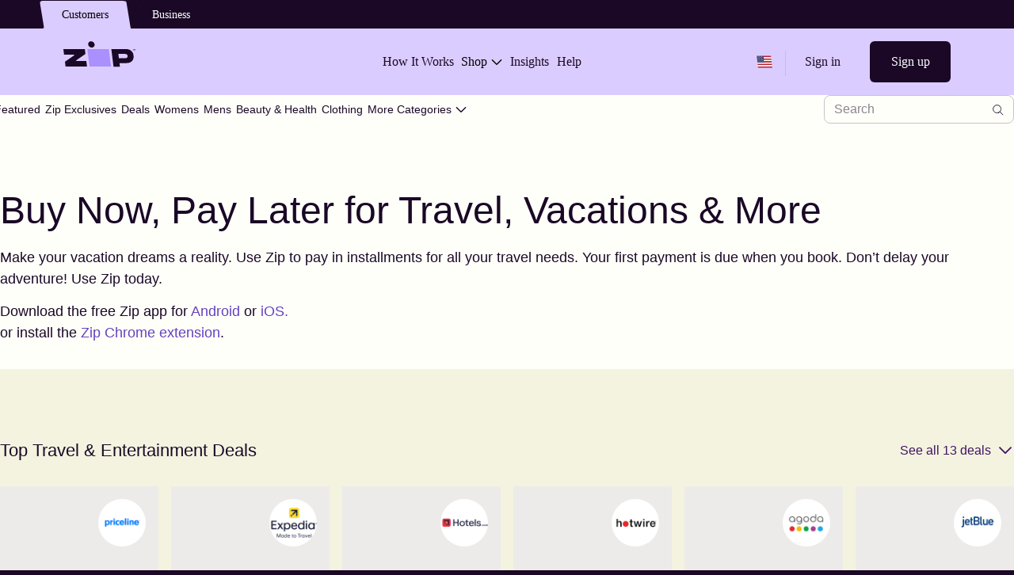

--- FILE ---
content_type: text/html; charset=utf-8
request_url: https://zip.co/us/shop/travel-entertainment
body_size: 34693
content:
<!DOCTYPE html><html lang="en"><head><meta charSet="utf-8"/><meta name="viewport" content="width=device-width, initial-scale=1"/><link rel="stylesheet" href="/us/_assets/_next/static/css/a39d73f187dd399e.css" data-precedence="next"/><link rel="stylesheet" href="/us/_assets/_next/static/css/dcd282e29820c260.css" data-precedence="next"/><link rel="stylesheet" href="/us/_assets/_next/static/css/d1e73f87208212b8.css" data-precedence="next"/><link rel="stylesheet" href="/us/_assets/_next/static/css/674138aeab1763eb.css" data-precedence="next"/><link rel="stylesheet" href="/us/_assets/_next/static/css/f4c960be3e92d612.css" data-precedence="next"/><link rel="stylesheet" href="/us/_assets/_next/static/css/0b8f232b579a6c26.css" data-precedence="next"/><link rel="stylesheet" href="/us/_assets/_next/static/css/6e1ac47683ee3b5d.css" data-precedence="next"/><link rel="stylesheet" href="/us/_assets/_next/static/css/56c1a65c0c7897f0.css" data-precedence="next"/><link rel="preload" as="script" fetchPriority="low" nonce="ZjllNDFmMjUtOTNhMy00YjlkLWExY2QtOTExYTFjODIxMGFj" href="/us/_assets/_next/static/chunks/webpack-458f49845df2921f.js"/><script src="/us/_assets/_next/static/chunks/7f7d8a24-7a0bcdd7b8b60688.js" async="" nonce="ZjllNDFmMjUtOTNhMy00YjlkLWExY2QtOTExYTFjODIxMGFj"></script><script src="/us/_assets/_next/static/chunks/7672-6478712e2de58825.js" async="" nonce="ZjllNDFmMjUtOTNhMy00YjlkLWExY2QtOTExYTFjODIxMGFj"></script><script src="/us/_assets/_next/static/chunks/main-app-c5667c7dfc1e0e73.js" async="" nonce="ZjllNDFmMjUtOTNhMy00YjlkLWExY2QtOTExYTFjODIxMGFj"></script><script src="/us/_assets/_next/static/chunks/1346-a3e7205d331ef20e.js" async="" nonce="ZjllNDFmMjUtOTNhMy00YjlkLWExY2QtOTExYTFjODIxMGFj"></script><script src="/us/_assets/_next/static/chunks/1753-c25be91471a6e993.js" async="" nonce="ZjllNDFmMjUtOTNhMy00YjlkLWExY2QtOTExYTFjODIxMGFj"></script><script src="/us/_assets/_next/static/chunks/8189-968d8e4759a9bccd.js" async="" nonce="ZjllNDFmMjUtOTNhMy00YjlkLWExY2QtOTExYTFjODIxMGFj"></script><script src="/us/_assets/_next/static/chunks/5842-7598af68f9ae4fa5.js" async="" nonce="ZjllNDFmMjUtOTNhMy00YjlkLWExY2QtOTExYTFjODIxMGFj"></script><script src="/us/_assets/_next/static/chunks/8005-504c8baeb5a35df6.js" async="" nonce="ZjllNDFmMjUtOTNhMy00YjlkLWExY2QtOTExYTFjODIxMGFj"></script><script src="/us/_assets/_next/static/chunks/560-6cfedd7217a68568.js" async="" nonce="ZjllNDFmMjUtOTNhMy00YjlkLWExY2QtOTExYTFjODIxMGFj"></script><script src="/us/_assets/_next/static/chunks/8855-475773b623be53ae.js" async="" nonce="ZjllNDFmMjUtOTNhMy00YjlkLWExY2QtOTExYTFjODIxMGFj"></script><script src="/us/_assets/_next/static/chunks/7238-1af0af85cec845a8.js" async="" nonce="ZjllNDFmMjUtOTNhMy00YjlkLWExY2QtOTExYTFjODIxMGFj"></script><script src="/us/_assets/_next/static/chunks/8084-84388a57280798bb.js" async="" nonce="ZjllNDFmMjUtOTNhMy00YjlkLWExY2QtOTExYTFjODIxMGFj"></script><script src="/us/_assets/_next/static/chunks/1766-d40e93e8ce287ace.js" async="" nonce="ZjllNDFmMjUtOTNhMy00YjlkLWExY2QtOTExYTFjODIxMGFj"></script><script src="/us/_assets/_next/static/chunks/2475-55bafc703efca517.js" async="" nonce="ZjllNDFmMjUtOTNhMy00YjlkLWExY2QtOTExYTFjODIxMGFj"></script><script src="/us/_assets/_next/static/chunks/8791-5162d83809723fc8.js" async="" nonce="ZjllNDFmMjUtOTNhMy00YjlkLWExY2QtOTExYTFjODIxMGFj"></script><script src="/us/_assets/_next/static/chunks/1207-ae84396ea749b54d.js" async="" nonce="ZjllNDFmMjUtOTNhMy00YjlkLWExY2QtOTExYTFjODIxMGFj"></script><script src="/us/_assets/_next/static/chunks/7291-7a75987d691707e9.js" async="" nonce="ZjllNDFmMjUtOTNhMy00YjlkLWExY2QtOTExYTFjODIxMGFj"></script><script src="/us/_assets/_next/static/chunks/7850-26ffea451cd80ecf.js" async="" nonce="ZjllNDFmMjUtOTNhMy00YjlkLWExY2QtOTExYTFjODIxMGFj"></script><script src="/us/_assets/_next/static/chunks/7280-c6b20ac7bb364626.js" async="" nonce="ZjllNDFmMjUtOTNhMy00YjlkLWExY2QtOTExYTFjODIxMGFj"></script><script src="/us/_assets/_next/static/chunks/app/us/shop/%5Bcategory%5D/page-5b2fdd7a1a48b1db.js" async="" nonce="ZjllNDFmMjUtOTNhMy00YjlkLWExY2QtOTExYTFjODIxMGFj"></script><script src="/us/_assets/_next/static/chunks/3252-eed97fe12c3f18ac.js" async="" nonce="ZjllNDFmMjUtOTNhMy00YjlkLWExY2QtOTExYTFjODIxMGFj"></script><script src="/us/_assets/_next/static/chunks/4940-a63b281e7c371942.js" async="" nonce="ZjllNDFmMjUtOTNhMy00YjlkLWExY2QtOTExYTFjODIxMGFj"></script><script src="/us/_assets/_next/static/chunks/3833-9922434e9e22527d.js" async="" nonce="ZjllNDFmMjUtOTNhMy00YjlkLWExY2QtOTExYTFjODIxMGFj"></script><script src="/us/_assets/_next/static/chunks/5574-a300652772e9549e.js" async="" nonce="ZjllNDFmMjUtOTNhMy00YjlkLWExY2QtOTExYTFjODIxMGFj"></script><script src="/us/_assets/_next/static/chunks/841-3dbaf0e67f3fbff7.js" async="" nonce="ZjllNDFmMjUtOTNhMy00YjlkLWExY2QtOTExYTFjODIxMGFj"></script><script src="/us/_assets/_next/static/chunks/5900-474dfa5b8bb4aba7.js" async="" nonce="ZjllNDFmMjUtOTNhMy00YjlkLWExY2QtOTExYTFjODIxMGFj"></script><script src="/us/_assets/_next/static/chunks/8278-d18758b6616fa13c.js" async="" nonce="ZjllNDFmMjUtOTNhMy00YjlkLWExY2QtOTExYTFjODIxMGFj"></script><script src="/us/_assets/_next/static/chunks/7912-bc3904a2367dc1e3.js" async="" nonce="ZjllNDFmMjUtOTNhMy00YjlkLWExY2QtOTExYTFjODIxMGFj"></script><script src="/us/_assets/_next/static/chunks/app/us/shop/layout-3c8a9ed47b7e8c54.js" async="" nonce="ZjllNDFmMjUtOTNhMy00YjlkLWExY2QtOTExYTFjODIxMGFj"></script><script src="/us/_assets/_next/static/chunks/3501-49d47ca8de5ef086.js" async="" nonce="ZjllNDFmMjUtOTNhMy00YjlkLWExY2QtOTExYTFjODIxMGFj"></script><script src="/us/_assets/_next/static/chunks/app/layout-4ef6393c4dec1dba.js" async="" nonce="ZjllNDFmMjUtOTNhMy00YjlkLWExY2QtOTExYTFjODIxMGFj"></script><script src="/us/_assets/_next/static/chunks/app/error-5d172ec776aed040.js" async="" nonce="ZjllNDFmMjUtOTNhMy00YjlkLWExY2QtOTExYTFjODIxMGFj"></script><script src="/us/_assets/_next/static/chunks/app/not-found-d3ca2b6ea4d88aef.js" async="" nonce="ZjllNDFmMjUtOTNhMy00YjlkLWExY2QtOTExYTFjODIxMGFj"></script><title>Buy Now Pay Later for Travel | Zip</title><meta name="description" content="Discover flexible short-term travel financing with Zip’s buy now, pay later option. Plan your dream vacation and pay in 4 easy installments."/><link rel="canonical" href="https://zip.co/us/shop/travel-entertainment"/><meta property="og:title" content="Buy Now Pay Later for Travel | Zip"/><meta property="og:description" content="Discover flexible short-term travel financing with Zip’s buy now, pay later option. Plan your dream vacation and pay in 4 easy installments."/><meta name="twitter:card" content="summary"/><meta name="twitter:title" content="Buy Now Pay Later for Travel | Zip"/><meta name="twitter:description" content="Discover flexible short-term travel financing with Zip’s buy now, pay later option. Plan your dream vacation and pay in 4 easy installments."/><link rel="icon" href="/us/favicon.ico"/><meta name="google-site-verification" content="6FRyG-O4zpzcMzXuDEpcpfsaUm_MwIdsoxzwvfKh4QY"/><link rel="stylesheet" href="https://static.zip.co/fonts/fonts.css"/><script src="/us/_assets/_next/static/chunks/polyfills-42372ed130431b0a.js" noModule="" nonce="ZjllNDFmMjUtOTNhMy00YjlkLWExY2QtOTExYTFjODIxMGFj"></script><script nonce="ZjllNDFmMjUtOTNhMy00YjlkLWExY2QtOTExYTFjODIxMGFj">(window[Symbol.for("ApolloSSRDataTransport")] ??= []).push({"json":{"rehydrate":{":R4v7ukq:":{"data":{"cmsPage":{"__typename":"CmsPage","name":"us-layout","topStripBanner":null,"hero":null,"body":[]}},"networkStatus":7},":Rsv7lcv7ukq:":{"data":{"category":{"__typename":"Category","description":"## Why pay later for travel expenses with Zip?\n\n### Flexible payment options\n\nZip’s vacation payment plans give you the flexibility to travel anywhere, anytime. Our pay-in-4 option lets you split your purchase into four equal payments – from hotels and transportation to cruises and resorts.  Only your first payment is due at checkout, and you’ll pay the rest in 3 installments over a 6-week period. With automatic reminders and transparent payment plans, Zip is the easiest way to pay for vacation in installments.¹ \n\n### Instant decision application process\n\nGetting started with Zip is fast, easy, and applying won’t affect your credit score. Find out if you’re approved in seconds so that you can lock in your travel plans early. \n\n### Simple and transparent payment terms \n\nWith short-term travel financing, you can explore the globe while maintaining more control of your budget. With Zip’s transparent payment plans for trips, you’ll pay off your purchase in just 4 simple installments over 6 weeks, empowering you to finance your dream vacation responsibly.¹\n\n### Notifications so you never miss a payment\n\nYou’ll receive friendly automated alerts when your installment plan due dates are coming up. That means you’ll never have to worry about forgetting payments on vacation packages or other travel expenses.\n\n## Where can I pay later for travel with Zip?\n\nPay later where you want for travel. Whether it’s a cruise for two or a family vacation at a theme park, Zip is here to help you pay later for all your favorite ways to get away.\n\n- Lyft\n- Vrbo\n- Tripadvisor\n- Celebrity Cruises\n- Royal Caribbean \n- Amtrak \n- Travelocity \n- Disney Parks\n- Orlando Parks Tickets\n\nAnd so many more! Check them out in the Zip app!¹\n\n## How short-term travel financing with Zip works:\n\nDownload the Zip app and search for vacation packages, hotels, car rentals, and more.\n\nCreate a one-time virtual card in the app to pay for your travel purchase.\nPack your bags! Make your 4 payments for your purchase with Zip over 6 weeks.¹\n\n## Here's what Zip customer have to say²\n\n*Needed to travel but low on funds- Zip made it so easy to book our airfare and pay in 4.¹ Thank you Zip! - [LJ](https://www.trustpilot.com/reviews/63d20b3f4b01fb3f548d31f8)*\n\n*Was able to use Zip on AirBnb for a last minute booking. Total lifesaver! - [M Jones](https://www.trustpilot.com/reviews/62f920fc8000af4a885e1db9)*\n\n*On short notice, we needed a local hotel for a quick stay during some remodeling. Zip made it fast, simple and convenient to access money in the middle of a tough day. Great job Zip. Thanks for your help. - [Craig](https://www.trustpilot.com/reviews/646ba4ecc42344628667df96)*\n\n*I am glad I was referred to zip by my sister so I could enjoy my vacation in payments! - [Haley](https://www.trustpilot.com/reviews/666266cc1827683db02cdd74)*\n\n*This was such a easy \u0026 quick process to obtain! Definitely will share about this service \u0026 will use again! - [Lena](https://www.trustpilot.com/reviews/60e9c15cf9f48707503eb68c)*\n\n## Buy Now, Pay Later for Vacations and Travel FAQs\n\n### Can you finance a vacation?\n\nYes. Zip provides short-term vacation financing for cruise tickets, resort stays, spa getaways, and more. You’ll make 4 payments in total over 6 weeks: the first payment at checkout, followed by 3 biweekly payments. You can use a virtual or physical Zip card almost anywhere Visa is accepted, including Vrbo, Lyft, Amtrak, Disney Parks, and more. Zip makes financing for vacations almost as enjoyable as your trip itself!¹\n\n### What are the benefits of vacation financing?\n\nWith short-term financing for vacations, you can break purchases down into manageable, bite-size installments over a period of just weeks — not months or years. Zip installment plans are split into 4 flat payments, with automatic notifications about upcoming due dates. That means you pay off your purchases faster and enjoy more freedom to travel responsibly anywhere in the world.¹\n\n### How to pay for vacation in installments.\n\nYou can pay for your next vacation using the Zip mobile app or Zip Chrome extension. Simply open the app or extension, select the Pay with Zip option at checkout, and make sure the amount you’re requesting matches your order amount with tax and shipping. Zip will instantly generate a virtual card that covers your full purchase if approved. You’ll pay the first installment at checkout, then make your next 3 vacation installment payments over the following 6 weeks.¹\n\n### What apps help you pay later for travel?\n\nThe Zip app lets you book travel now and pay later. Whether you take the road more or less traveled, Zip is here to help you travel how you want.¹\n\n### Can I travel before my trip is paid off?\n\nYes! When you use Zip at check out, you’ll be ready for take off, even if the travel occurs during your payment schedule.\n\n*¹Zip can only be used for US purchases. Certain merchant, product, goods, and service restrictions apply. For example, for a $335 purchase, you’d make four $85.25 payments every two weeks starting today for a 31.11% annual percentage rate and a total of payments of $341. A $6 installment fee is charged at commencement - you pay $1.50 of this fee as a prepaid finance charge when you make your initial payment today. The remaining $4.50 is included in your future payments. Actual installment fees vary and can range from $0 to $7.50 depending on the purchase price and Zip product used. Actual amount of fee for your purchase will be reflected in checkout. Estimation of installment payment and annual percentage rate excludes potential tax and shipping costs. Zip Pay Anywhere and Zip Checkout financing through Zip issued by WebBank. All loans are subject to credit approval.*\n*\n²Testimonials reflect the individual's opinion and may not be Illustrative of all individual experiences with Zip.*","merchants":[{"__typename":"Merchant","display":"Booking.com","merchant_slug":"booking-com","verified":false,"url":"https://booking.com","affiliateUrl":"https://www.booking.com/index.html?aid=2193752","description":null,"categories":["Travel \u0026 Entertainment"],"appLogo":{"__typename":"Image","url":"//ctfassets.zip.co/l6e5nwwfjxup/6ILgCS8KyFApIjRrFqMfXa/b92f54acf12aa7e3c1355f8b5ccb6838/output-onlinepngtools__68_.png"},"whiteLogo":{"__typename":"Image","url":"//ctfassets.zip.co/l6e5nwwfjxup/6ILgCS8KyFApIjRrFqMfXa/b92f54acf12aa7e3c1355f8b5ccb6838/output-onlinepngtools__68_.png"}},{"__typename":"Merchant","display":"Expedia","merchant_slug":"expedia","verified":false,"url":"https://www.expedia.com/","affiliateUrl":"https://www.anrdoezrs.net/click-9102516-12639039","description":"Expedia was founded by Rich Barton in 1996 with a mission to power global travel for everyone, everywhere. The online travel services platform connects potential globe trotters with the resources they need to plan their ideal vacation whether the customer is looking for a hotel, flight, rental car, or activity. The platform includes over 2.9 million properties, 210,000 activities, 500 airlines, cruise lines, and rental car companies, empowering the jet-setter to compare multiple different travel options and prices. ","categories":["Featured","Travel \u0026 Entertainment","Essentials","Flights","Hotels","Thanksgiving","Black Friday","Valentines Day","Spring Break"],"appLogo":{"__typename":"Image","url":"//ctfassets.zip.co/l6e5nwwfjxup/4kMkFeDfPiRz0yHmfUinzr/5e078fe75a1cadf58b2a0771ab59abcf/expedia_white.png"},"whiteLogo":{"__typename":"Image","url":"//ctfassets.zip.co/l6e5nwwfjxup/1wOV11Hv94DuyalK6OzJ0R/1bee2466a83da9dc49509d8eb13f272b/EXPEDIA_300x300.png"}},{"__typename":"Merchant","display":"Westin Store","merchant_slug":"marriott-bonvoy-boutiques","verified":false,"url":"https://www.boutiques.marriottbonvoy.com/","affiliateUrl":"http://mbb.prf.hn/click/camref:1011l3XFMk/destination:https%3A%2F%2Fwww.westinstore.com%2F","description":null,"categories":["Movers Season","Travel","Travel \u0026 Entertainment","Home \u0026 Furniture"],"appLogo":{"__typename":"Image","url":"//ctfassets.zip.co/l6e5nwwfjxup/7idaB1qERAvXvUUqu9WTsY/6a6706ec4eb2fb99174a0c3812596cfa/Westin_Store_Logo_200x200.png"},"whiteLogo":{"__typename":"Image","url":"//ctfassets.zip.co/l6e5nwwfjxup/7idaB1qERAvXvUUqu9WTsY/6a6706ec4eb2fb99174a0c3812596cfa/Westin_Store_Logo_200x200.png"}},{"__typename":"Merchant","display":"Vivid Seats","merchant_slug":"vivid-seats","verified":false,"url":"https://www.vividseats.com/","affiliateUrl":"https://vivid-seats.pxf.io/Y9dnWK","description":null,"categories":["Travel \u0026 Entertainment","Entertainment","Game Day Essentials"],"appLogo":{"__typename":"Image","url":"//ctfassets.zip.co/l6e5nwwfjxup/7oKGnsTclav7sXknQl0VTd/fc710f1f08558d9b6eb65f77388af0c5/Brand_vividseats__Type_wordmark__Color_true.jpg"},"whiteLogo":{"__typename":"Image","url":"//ctfassets.zip.co/l6e5nwwfjxup/3Kv2N96UkaShZVRTW6CMz4/a06eaf4e5a9b383ad4295cc4504eb966/VividSeatsLogo_300x300_-_Zoe_Holmquist.jpg"}},{"__typename":"Merchant","display":"Hotels.com","merchant_slug":"hotels-com","verified":false,"url":"https://hotels.com","affiliateUrl":"https://www.jdoqocy.com/click-9102516-10772148","description":"Hotels.com is part of the Expedia Group and your one-stop shop to thousands of hotel options around the world. The platform boasts a selection of over 325,000 accomodations in almost 19,000 locations featuring both independent and major chain hotels. This allows users to weigh all their options and easily compare prices when planning their next getaway. The online booking platform makes your travel planning simpler and more affordable than ever before.","categories":["Travel \u0026 Entertainment","Popular Picks","Essentials","Hotels","Thanksgiving","Black Friday","Spring Break"],"appLogo":{"__typename":"Image","url":"//ctfassets.zip.co/l6e5nwwfjxup/6C2lByE7CCvFGqSsFNpsWX/60845f01839d01ed1618557040508dba/hotels.comLOGOcolor.jpg"},"whiteLogo":{"__typename":"Image","url":"//ctfassets.zip.co/l6e5nwwfjxup/POs3RMNtnx41AqZCsPxB4/bb3c85688c17df81023608ccf087c423/HOTELS_300x300.png"}},{"__typename":"Merchant","display":"Vrbo","merchant_slug":"vrbo","verified":false,"url":"https://vrbo.com","affiliateUrl":"https://www.anrdoezrs.net/links/9102516/type/dlg/https://www.vrbo.com/","description":"The online vacation rental platform, VRBO, was founded by David and Lynn Clouse in 1995 with a mission to help every family find the right space away from home to relax and reconnect. The name spells out the use of the platform, \"Vacation Rentals By Owner\" (aka VRBO) allows individuals to list their homes as getaway locations for others to rent for a period of time. They currently have a unique home selection of 2 million and counting all over the world.","categories":["Travel \u0026 Entertainment","Hotels","Thanksgiving","Black Friday","Valentines Day","Spring Break","Featured","Our Favorites","Labor Day Deals"],"appLogo":{"__typename":"Image","url":"//ctfassets.zip.co/l6e5nwwfjxup/3QoiNaZ1RxiZdSz1DBEJRU/bc7bdff8268fe5baf738cfc225355269/new_color_vrbo.png"},"whiteLogo":{"__typename":"Image","url":"//ctfassets.zip.co/l6e5nwwfjxup/3QoiNaZ1RxiZdSz1DBEJRU/bc7bdff8268fe5baf738cfc225355269/new_color_vrbo.png"}},{"__typename":"Merchant","display":"Hotwire","merchant_slug":"hotwire","verified":false,"url":"https://www.hotwire.com/","affiliateUrl":"https://partners.hotwire.com/c/2053114/207138/3435","description":null,"categories":["Travel \u0026 Entertainment","Spring Break"],"appLogo":{"__typename":"Image","url":"//ctfassets.zip.co/l6e5nwwfjxup/6KtmtHuzjWFH5VPhoQ5bF7/9e63baeb1c05df7a009800f787985a3b/viglink_logo_300x300_0525_86_hotwire.jpg"},"whiteLogo":{"__typename":"Image","url":"//ctfassets.zip.co/l6e5nwwfjxup/6KtmtHuzjWFH5VPhoQ5bF7/9e63baeb1c05df7a009800f787985a3b/viglink_logo_300x300_0525_86_hotwire.jpg"}},{"__typename":"Merchant","display":"Hilton","merchant_slug":"hilton-hotels","verified":false,"url":"https://www.hilton.com/en/","affiliateUrl":"https://click.linksynergy.com/fs-bin/click?id=WqbsObeGNo4\u0026offerid=1541133.565\u0026type=3\u0026subid=0","description":null,"categories":["Spring Break","Hotels","Travel \u0026 Entertainment","Labor Day Deals","Fall Prep Picks","Featured"],"appLogo":{"__typename":"Image","url":"//ctfassets.zip.co/l6e5nwwfjxup/77V8SwhiULZyOOulIjpJ1x/86ca0498f4c766469e1eeec2ecf15e6d/Brand_hilton__Type_wordmark__Color_false.jpg"},"whiteLogo":{"__typename":"Image","url":"//ctfassets.zip.co/l6e5nwwfjxup/63WdrLzVA9e9oGR0iSUCBN/246187de2cc89b29ce513997e82d7f32/8F54B5F3-ECAE-4AA3-91F1-BC860783D34A_Cropped.jpg"}},{"__typename":"Merchant","display":"Tripadvisor","merchant_slug":"tripadvisor","verified":false,"url":"https://www.tripadvisor.com/","affiliateUrl":"https://www.kqzyfj.com/click-9102516-15733841","description":null,"categories":["Travel \u0026 Entertainment"],"appLogo":{"__typename":"Image","url":"//ctfassets.zip.co/l6e5nwwfjxup/1JVtN96fJaPfe3JHxcDZdA/4c0b998602cb7afde2e2df4ce02c5e5c/new_white_tripadvisor.png"},"whiteLogo":{"__typename":"Image","url":"//ctfassets.zip.co/l6e5nwwfjxup/1JVtN96fJaPfe3JHxcDZdA/4c0b998602cb7afde2e2df4ce02c5e5c/new_white_tripadvisor.png"}},{"__typename":"Merchant","display":"Jetblue","merchant_slug":"jetblue","verified":false,"url":"https://www.jetblue.com/","affiliateUrl":null,"description":null,"categories":["Travel \u0026 Entertainment","Explore","Flights"],"appLogo":{"__typename":"Image","url":"//ctfassets.zip.co/l6e5nwwfjxup/2GehhbbI8WIKBwvBqyOvKh/ec02b8b5ae64c952aa72860f6ed5f8d1/new_white_jetblue.png"},"whiteLogo":{"__typename":"Image","url":"//ctfassets.zip.co/l6e5nwwfjxup/6QtRh1uKe7H7g1tL7VHBah/3330fe61e952d50570fef3ad3aff818e/JET_BLUE_300_White_BG.png"}},{"__typename":"Merchant","display":"Agoda","merchant_slug":"agoda","verified":false,"url":"https://agoda.com","affiliateUrl":"https://go.shopyourlikes.com/pi/93412d689dd8bdd6b5f96878ea5f2352750c3cb8?afId=728012\u0026afCreativeId=2994","description":null,"categories":["Travel \u0026 Entertainment","Flights","Hotels","Spring Break"],"appLogo":{"__typename":"Image","url":"//ctfassets.zip.co/l6e5nwwfjxup/41D7e16NffblD9DkRFCH9X/300f0c0cca209ca58cd4b41723a8429e/viglink_logo_300x300_0250_365_agoda.jpg"},"whiteLogo":{"__typename":"Image","url":"//ctfassets.zip.co/l6e5nwwfjxup/6rw5ufjrNnKGl1v8VcD8N5/d32a30466282a845d77f036053d9e469/viglink_logo_300x300_0250_365_agoda.jpg"}},{"__typename":"Merchant","display":"Trip.com","merchant_slug":"trip-com","verified":false,"url":"https://us.trip.com/","affiliateUrl":"https://www.kqzyfj.com/click-9102516-14090521","description":null,"categories":["Travel \u0026 Entertainment","Hotels","Trending"],"appLogo":{"__typename":"Image","url":"//ctfassets.zip.co/l6e5nwwfjxup/6HxbZkWoi8bMJzbbgxFtr1/52e609437b1277b5c74a739871f6d534/351_trip.com_app.png"},"whiteLogo":{"__typename":"Image","url":"//ctfassets.zip.co/l6e5nwwfjxup/6HxbZkWoi8bMJzbbgxFtr1/52e609437b1277b5c74a739871f6d534/351_trip.com_app.png"}},{"__typename":"Merchant","display":"Alternative Airlines","merchant_slug":"alternative-airlines","verified":true,"url":"https://www.alternativeairlines.com/zip-pay","affiliateUrl":"https://www.awin1.com/cread.php?awinmid=28351\u0026awinaffid=726349\u0026ued=https%3A%2F%2Fwww.alternativeairlines.com%2Fzip-pay%3Futm_source%3Dzip%26utm_medium%3Dreferral%26utm_campaign%3Dzip-directory","description":null,"categories":["QuadPay Exclusives","Travel \u0026 Entertainment","All","Essentials","Flights"],"appLogo":{"__typename":"Image","url":"//ctfassets.zip.co/l6e5nwwfjxup/2zLAJmNk6j6nT8FXK0y4Vq/18494f2409377fde836c7922ea16ccee/Brand_alternative_airlines__Type_wordmark__Color_true.jpg"},"whiteLogo":{"__typename":"Image","url":"//ctfassets.zip.co/l6e5nwwfjxup/2zLAJmNk6j6nT8FXK0y4Vq/18494f2409377fde836c7922ea16ccee/Brand_alternative_airlines__Type_wordmark__Color_true.jpg"}},{"__typename":"Merchant","display":"Fly Fairly","merchant_slug":"fly-fairy","verified":true,"url":"https://flyfairly.com/payment/zip?payment=zip","affiliateUrl":"https://flyfairly.sjv.io/o4YQZE","description":null,"categories":["Travel \u0026 Entertainment","Flights","QuadPay Exclusives"],"appLogo":{"__typename":"Image","url":"//ctfassets.zip.co/l6e5nwwfjxup/3t3nnCrZ2S64Iyqr8sFCqX/c9cdace863c860915e9110d79b4b23ad/FF_x_Zip_US_Logo__200_x_200_px_.png"},"whiteLogo":{"__typename":"Image","url":"//ctfassets.zip.co/l6e5nwwfjxup/3t3nnCrZ2S64Iyqr8sFCqX/c9cdace863c860915e9110d79b4b23ad/FF_x_Zip_US_Logo__200_x_200_px_.png"}},{"__typename":"Merchant","display":"Priceline","merchant_slug":"priceline","verified":false,"url":"https://www.priceline.com/","affiliateUrl":"https://www.kqzyfj.com/click-9102516-10370045","description":"Priceline is an online travel agency established in 1997 by Jay Walker to help you plan your most affordable trip yet. You can compare prices of flights, hotels, rental cars, cruises and more through their online platform to conveniently book your next get away. They offer competitive prices and flexible booking policies, connecting tons of individuals each day to the means for their dream vacation.","categories":["Travel \u0026 Entertainment","All","Flights","Hotels","Featured"],"appLogo":{"__typename":"Image","url":"//ctfassets.zip.co/l6e5nwwfjxup/25s3RqkOeBXotVY5VLnt8D/fc9e666275d810c8307ffa5d8fee4f23/new_color_priceline.png"},"whiteLogo":{"__typename":"Image","url":"//ctfassets.zip.co/l6e5nwwfjxup/pqQYmCuWJcSxk38bstEc1/3cc2b25451b8e50d9d4ec30236c5a77d/PRICELINE_300_White_BG.png"}},{"__typename":"Merchant","display":"Delta","merchant_slug":"delta","verified":false,"url":"https://www.delta.com/","affiliateUrl":null,"description":null,"categories":["Travel \u0026 Entertainment","Essentials","All"],"appLogo":{"__typename":"Image","url":"//ctfassets.zip.co/l6e5nwwfjxup/54DOQwOIKblnWgvWQ5RvXY/56ad8cc23f7f5fbf936521606e86a6b8/new_color_delta.png"},"whiteLogo":{"__typename":"Image","url":"//ctfassets.zip.co/l6e5nwwfjxup/6EuYbYhfrabWMxHDPOFCBc/f48f9356fe9568bbf6d08d71632843be/612_DeltaAirlines_app.png"}},{"__typename":"Merchant","display":"Viator","merchant_slug":"viator","verified":false,"url":"https://www.viator.com/","affiliateUrl":"https://www.awin1.com/cread.php?awinmid=11018\u0026awinaffid=726349","description":null,"categories":["Travel \u0026 Entertainment","Deals","Earn while you can","Fathers Day"],"appLogo":{"__typename":"Image","url":"//ctfassets.zip.co/l6e5nwwfjxup/5o1I6yEby8zGReVyGqTjUn/8007a500c819d61b679b6ab2072f42f3/new_white_viator.png"},"whiteLogo":{"__typename":"Image","url":"//ctfassets.zip.co/l6e5nwwfjxup/5o1I6yEby8zGReVyGqTjUn/8007a500c819d61b679b6ab2072f42f3/new_white_viator.png"}},{"__typename":"Merchant","display":"Celebrity Cruises","merchant_slug":"celebrity-cruises","verified":false,"url":"https://www.celebritycruises.com/","affiliateUrl":"https://click.linksynergy.com/fs-bin/click?id=WqbsObeGNo4\u0026offerid=1234670.3\u0026bids=1234670.3\u0026type=3\u0026subid=0","description":null,"categories":["Travel \u0026 Entertainment","Summer Vacation"],"appLogo":{"__typename":"Image","url":"//ctfassets.zip.co/l6e5nwwfjxup/sAiYwySASBuZigzyPoQKT/79c076b522a5f02ee58f2a02d665a63e/Logo_Blue_300x300.png"},"whiteLogo":{"__typename":"Image","url":"//ctfassets.zip.co/l6e5nwwfjxup/sAiYwySASBuZigzyPoQKT/79c076b522a5f02ee58f2a02d665a63e/Logo_Blue_300x300.png"}},{"__typename":"Merchant","display":"American Airlines","merchant_slug":"american-airlines","verified":false,"url":"https://www.aa.com/homePage.do","affiliateUrl":null,"description":"American Airlines was founded by C.R. Smith in 1926 and has been a leading national and international airline ever since. The first American Airlines flight was flown by Charles Lindbergh on a U.S. mail route from Missouri to Illinois. The airline quickly expanded from transporting mail to commercial flights being the first to fly a DC-3 in commercial service from New York to Chicago in 1936. It has been the \"first\" of many accomplishments including pioneering nonstop transcontinental service. The airline now flies to nearly 350 destinations in 50 countries with around 6,700 flights daily.  ","categories":["Travel \u0026 Entertainment","Essentials","All","Flights"],"appLogo":{"__typename":"Image","url":"//ctfassets.zip.co/l6e5nwwfjxup/2UuJ8i1T39E63a9ZjKnFG8/d794b84fe149dcf3fd6f8e2929310197/new_white_american.png"},"whiteLogo":{"__typename":"Image","url":"//ctfassets.zip.co/l6e5nwwfjxup/4nRGeYN9QOHE10TqmMLLGc/4687e48021efb95c5887d7a52c64de77/613_AmericanAirlines_app.png"}},{"__typename":"Merchant","display":"Away Travel","merchant_slug":"away-travel","verified":false,"url":"https://www.awaytravel.com/","affiliateUrl":"https://go.shopyourlikes.com/pi/45ce8368ff8c15dcb21af1ecc14ce5bbd615db05?afId=728012\u0026afCreativeId=2994","description":null,"categories":["Travel \u0026 Entertainment","Explore"],"appLogo":{"__typename":"Image","url":"//ctfassets.zip.co/l6e5nwwfjxup/2it9NG0TXj49uEOXll8A7H/0ec4cf3215387a5ff22f237cb03dbbda/81_Away_app.png"},"whiteLogo":{"__typename":"Image","url":"//ctfassets.zip.co/l6e5nwwfjxup/6MahZplRYn2clHgdiWsM6K/5756443afa19df3a2b9c7d61e2385a39/AWAY_300x300_White_BG.png"}},{"__typename":"Merchant","display":"Monos","merchant_slug":"monos","verified":false,"url":"https://monos.com/","affiliateUrl":"https://go.shopyourlikes.com/pi/222037135d07991479bb3257dd67b4a2d5891b6f?afId=728012\u0026afCreativeId=2994","description":null,"categories":["Explore","Travel \u0026 Entertainment","Valentine's Day","Essentials"],"appLogo":{"__typename":"Image","url":"//ctfassets.zip.co/l6e5nwwfjxup/7S63uUZ6pqvqm1353vY25/cd0fc20c12ec9e617130ca74fcc33df1/1313_Monos_app.png"},"whiteLogo":{"__typename":"Image","url":"//ctfassets.zip.co/l6e5nwwfjxup/ef4ghLA2nxqw220SA7ddd/1c8e0438c5ca56cabafb1d2187181d20/MONOS__300x300.png"}},{"__typename":"Merchant","display":"Travelocity","merchant_slug":"travelocity","verified":false,"url":"https://www.travelocity.com","affiliateUrl":"https://go.shopyourlikes.com/pi/7986b3585409090b61775bd718aea4aac4b69252?afId=728012\u0026afCampaignId=1\u0026afCreativeId=2994\u0026afPlacementId=1","description":null,"categories":["Travel \u0026 Entertainment"],"appLogo":{"__typename":"Image","url":"//ctfassets.zip.co/l6e5nwwfjxup/5QE68PVsW1byXvX2HM8H0T/f8a840be170e27d3a5ef329b1ab979d1/viglink_logo_300x300_0417_196_travelocity.jpg"},"whiteLogo":{"__typename":"Image","url":"//ctfassets.zip.co/l6e5nwwfjxup/DEZ9gjY13TMWjlJ5wAzuJ/d4908bf21307b4974f2f6e86570c94d2/viglink_logo_300x300_0417_196_travelocity.jpeg"}},{"__typename":"Merchant","display":"Samsonite","merchant_slug":"samsonite","verified":false,"url":"https://shop.samsonite.com/","affiliateUrl":"https://imp.i182465.net/ORYRAG","description":null,"categories":["Travel \u0026 Entertainment"],"appLogo":{"__typename":"Image","url":"//ctfassets.zip.co/l6e5nwwfjxup/6zcS2gNo7JXHe32LAncWx3/72604157f3df7995326528ad51257723/samsonite.png"},"whiteLogo":{"__typename":"Image","url":"//ctfassets.zip.co/l6e5nwwfjxup/5yhF5426rx4jyb16mN6D7/a9852f228002996260667d9b4b2b0855/SAMSONITE_300_White_BG.png"}},{"__typename":"Merchant","display":"Sixt","merchant_slug":"sixt","verified":false,"url":"https://www.sixt.com/","affiliateUrl":"https://click.linksynergy.com/fs-bin/click?id=WqbsObeGNo4\u0026offerid=1298853.10000290\u0026type=3\u0026subid=0","description":null,"categories":["Explore","Sports \u0026 Outdoors","Travel \u0026 Entertainment"],"appLogo":{"__typename":"Image","url":"//ctfassets.zip.co/l6e5nwwfjxup/76hJrdJSLbSrm2r9PjiFIT/002d775d0d847f999d6990ddd1ce17fd/200x200_-_Annie_Tassinari.jpg"},"whiteLogo":{"__typename":"Image","url":"//ctfassets.zip.co/l6e5nwwfjxup/76hJrdJSLbSrm2r9PjiFIT/002d775d0d847f999d6990ddd1ce17fd/200x200_-_Annie_Tassinari.jpg"}},{"__typename":"Merchant","display":"Royal Caribbean","merchant_slug":"royal-caribbean","verified":false,"url":"https://www.royalcaribbean.com/","affiliateUrl":null,"description":null,"categories":["Travel \u0026 Entertainment"],"appLogo":{"__typename":"Image","url":"//ctfassets.zip.co/l6e5nwwfjxup/3ho1s1LEIqHg6pagri0D1N/10475417576dc4c5867029732c617168/new_color_royal.png"},"whiteLogo":{"__typename":"Image","url":"//ctfassets.zip.co/l6e5nwwfjxup/ECBNUOsqbZ97ooWqyME3x/84221d99e2a8394fecc43c9bc63f4e7f/ROYAL_CAREBBIAN_300x300.png"}},{"__typename":"Merchant","display":"Bowlero","merchant_slug":"bowlero","verified":false,"url":"https://click.linksynergy.com/deeplink?id=WqbsObeGNo4\u0026mid=53231\u0026murl=https%3A%2F%2Fwww.bowlero.com%2F","affiliateUrl":"https://click.linksynergy.com/deeplink?id=WqbsObeGNo4\u0026mid=53231\u0026murl=https%3A%2F%2Fwww.bowlero.com%2F","description":null,"categories":["Travel \u0026 Entertainment"],"appLogo":{"__typename":"Image","url":"//ctfassets.zip.co/l6e5nwwfjxup/29hktVCydPNCbKxSmhzWKU/16ed22351fa479b20875c71d91548d28/Bowlero_LogosLifestyle_Black_200x200_042624_-_Evan_Murdock.jpg"},"whiteLogo":{"__typename":"Image","url":"//ctfassets.zip.co/l6e5nwwfjxup/2LtTbAOH9e75fS9QLkcaA4/748c6e729aabb84236e87aff268ebc3e/BowleroLogo_InCircle_WhiteBG.webp"}},{"__typename":"Merchant","display":"Hotel Tonight","merchant_slug":"hotel-tonight","verified":false,"url":"https://www.hoteltonight.com/","affiliateUrl":null,"description":"HotelTonight was created to help you spend less time planning and more time in the moment. The online booking service is owned by Airbnb and helps you find the best hotel match for your pricepoint and time frame regardless of how far in advance you're planning. Whether you're looking to book a room for tonight or for a few months from now, HotelTonight offers a number of accomodations within North and South America, Europe, and Australia, at great deals you can't beat.","categories":["Travel \u0026 Entertainment","Hotels"],"appLogo":{"__typename":"Image","url":"//ctfassets.zip.co/l6e5nwwfjxup/6Ylk311PBKfUB95mNUJQ53/1dddaaba5e9e7c92936bcb38e3328755/ht.png"},"whiteLogo":{"__typename":"Image","url":"//ctfassets.zip.co/l6e5nwwfjxup/18HwQGSiu3bk1zt4QE592L/bb6c2b4770591c1b6bf9b6fe59ec2672/Merchant_Logo__1_.png"}},{"__typename":"Merchant","display":"Best Western","merchant_slug":"best-western","verified":false,"url":"https://bestwestern.com","affiliateUrl":"https://www.tkqlhce.com/click-9102516-15734599","description":null,"categories":["Travel \u0026 Entertainment","Hotels"],"appLogo":{"__typename":"Image","url":"//ctfassets.zip.co/l6e5nwwfjxup/6xFrETzSZHuEk1CARSj1nk/e78af4c799a271ce3b8224f8d285e18d/viglink_logo_300x300_0122_492_bestwestern.jpg"},"whiteLogo":{"__typename":"Image","url":"//ctfassets.zip.co/l6e5nwwfjxup/6xFrETzSZHuEk1CARSj1nk/e78af4c799a271ce3b8224f8d285e18d/viglink_logo_300x300_0122_492_bestwestern.jpg"}},{"__typename":"Merchant","display":"Disney Parks","merchant_slug":"disney-parks","verified":false,"url":"https://disneyparks.disney.go.com/disney-tickets/","affiliateUrl":null,"description":null,"categories":["Travel \u0026 Entertainment"],"appLogo":{"__typename":"Image","url":"//ctfassets.zip.co/l6e5nwwfjxup/6HTHqClmNKa3TBfqM9mQGg/722611ff368332d1dbf54a021cdadd46/disney_parks_app_logo_v2.png"},"whiteLogo":null},{"__typename":"Merchant","display":"Frontier","merchant_slug":"frontier","verified":false,"url":"https://www.flyfrontier.com/","affiliateUrl":null,"description":null,"categories":["Travel \u0026 Entertainment"],"appLogo":{"__typename":"Image","url":"//ctfassets.zip.co/l6e5nwwfjxup/6EeiiqVEURLp37USI1rDDz/1a06de93a021bec229c5dfceab781313/new_color_frontier.png"},"whiteLogo":null},{"__typename":"Merchant","display":"United","merchant_slug":"united","verified":false,"url":"https://www.united.com/en/us","affiliateUrl":"https://go.shopyourlikes.com/pi/f04421013f76b22cd268bfac3151eb0ae0fd28dc?afId=728012\u0026afCreativeId=2994","description":null,"categories":["Travel \u0026 Entertainment","Flights"],"appLogo":{"__typename":"Image","url":"//ctfassets.zip.co/l6e5nwwfjxup/32m96HFKwpV8YmMkMEMlxq/32b8c86a532c788b384a7c019a6c2fc1/1019_United_app.png"},"whiteLogo":{"__typename":"Image","url":"//ctfassets.zip.co/l6e5nwwfjxup/6XgJFIeQHWcb33qgvZMKL5/121a5b56badcc82006562896dcd7356e/united_white_bg_app_logo_final.jpg"}},{"__typename":"Merchant","display":"Amtrak","merchant_slug":"amtrak","verified":false,"url":"https://www.amtrak.com/home","affiliateUrl":null,"description":null,"categories":["Travel \u0026 Entertainment"],"appLogo":{"__typename":"Image","url":"//ctfassets.zip.co/l6e5nwwfjxup/3jaUU5GpPRo4NGI5TYlLjk/b5dfc1882ed60fa7cc0b8f896e64192f/1151_Amtrak_app.png"},"whiteLogo":null},{"__typename":"Merchant","display":"AMC","merchant_slug":"amc","verified":false,"url":"https://www.amctheatres.com/","affiliateUrl":null,"description":null,"categories":["Pay in 2","Travel \u0026 Entertainment"],"appLogo":{"__typename":"Image","url":"//ctfassets.zip.co/l6e5nwwfjxup/4ZGEuuk5Fqa3CDXdffAckY/3dd0e68e128a3aa575ba4707e14c06d6/amc-theatres-png-logo-0.png"},"whiteLogo":{"__typename":"Image","url":"//ctfassets.zip.co/l6e5nwwfjxup/4ZGEuuk5Fqa3CDXdffAckY/3dd0e68e128a3aa575ba4707e14c06d6/amc-theatres-png-logo-0.png"}},{"__typename":"Merchant","display":"Airbnb","merchant_slug":"airbnb","verified":false,"url":"https://www.airbnb.com","affiliateUrl":"https://sovrn.co/m9qkbdv","description":"Find a home away from home anywhere you go with Airbnb. Originally founded in 2008 after two designers hosted three travelers in their home, the online marketplace now connects hosts and travelers worldwide. It is a safe and reliable short-term home rental service that acts as an alternative to hotel stays. The platform also launched their \"Experiences\" page connecting people all over the world to locals that host unique one-of-a-kind activities, creating a fully immersive trip.","categories":["Travel \u0026 Entertainment","Essentials","Hotels"],"appLogo":{"__typename":"Image","url":"//ctfassets.zip.co/l6e5nwwfjxup/694YxZb16Hm181QAtF8mz9/bc7867c177c2fd7176c34f27a5fc215b/new_color_airbnb.png"},"whiteLogo":{"__typename":"Image","url":"//ctfassets.zip.co/l6e5nwwfjxup/2SfQwpT2VdSVMi9rVFO6Pt/addbdcfbf256d593486c260e4cf7a946/AIRBNB_300x300_White_BG.png"}},{"__typename":"Merchant","display":"OneTravel","merchant_slug":"one-travel","verified":false,"url":"https://www.onetravel.com/","affiliateUrl":"https://onetravel.z4fp8q.net/4Pjxa3","description":null,"categories":["Travel \u0026 Entertainment"],"appLogo":{"__typename":"Image","url":"//ctfassets.zip.co/l6e5nwwfjxup/7ITKYxGKEjTDfMGVRW8uSu/5dfb6cb685897d89414d5f43fd6d3065/520x520__1_.png"},"whiteLogo":{"__typename":"Image","url":"//ctfassets.zip.co/l6e5nwwfjxup/7aBpbdg4umL377d2VYu8uG/c899ca6e51228f79272b08283d8d7300/300x300.jpg"}},{"__typename":"Merchant","display":"Klook","merchant_slug":"klook","verified":false,"url":"https://www.klook.com/en-US/","affiliateUrl":"https://www.anrdoezrs.net/click-9102516-13659959","description":null,"categories":["New To You","Travel \u0026 Entertainment"],"appLogo":{"__typename":"Image","url":"//ctfassets.zip.co/l6e5nwwfjxup/47qyxU8uNyhNtGcSIRdKxt/6bc67497e9dcea17cbe027353e6b5511/Klook-Logo_300x300_-_Naveed_Pasha.jpg"},"whiteLogo":{"__typename":"Image","url":"//ctfassets.zip.co/l6e5nwwfjxup/2U9KCixkB9T271VtsPpbAh/2ab5564faac72e4e2c32335153566342/Klook-Logo_300x300_-_Naveed_Pasha.jpg"}}],"dealCategory":{"__typename":"DealCategory","deals":[{"__typename":"DealManual","headline":"Earn VIP perks with each trip","promoCode":null,"backgroundImage":{"__typename":"Image","url":"//ctfassets.zip.co/l6e5nwwfjxup/1GKCX8SAZhm2vgOAtEuVKA/020fb8263eaf8e593ac0b678ce5dda66/2000x2000_PCLN-4_Cropped.jpg"},"merchant":{"__typename":"Merchant","whiteLogo":{"__typename":"Image","url":"//ctfassets.zip.co/l6e5nwwfjxup/pqQYmCuWJcSxk38bstEc1/3cc2b25451b8e50d9d4ec30236c5a77d/PRICELINE_300_White_BG.png"},"display":"Priceline","merchant_slug":"priceline","verified":false,"url":"https://www.priceline.com/","affiliateUrl":"https://www.kqzyfj.com/click-9102516-10370045","description":"Priceline is an online travel agency established in 1997 by Jay Walker to help you plan your most affordable trip yet. You can compare prices of flights, hotels, rental cars, cruises and more through their online platform to conveniently book your next get away. They offer competitive prices and flexible booking policies, connecting tons of individuals each day to the means for their dream vacation.","categories":["Travel \u0026 Entertainment","All","Flights","Hotels","Featured"],"appLogo":{"__typename":"Image","url":"//ctfassets.zip.co/l6e5nwwfjxup/25s3RqkOeBXotVY5VLnt8D/fc9e666275d810c8307ffa5d8fee4f23/new_color_priceline.png"}}},{"__typename":"DealManual","headline":"25% off select stays","promoCode":null,"backgroundImage":{"__typename":"Image","url":"//ctfassets.zip.co/l6e5nwwfjxup/6iUkJn9UnJBAlIaZF0FwmW/197100a61c2de180b28b19008f0d3656/HCOM_Swimming_pool_dusk_Cropped.jpg"},"merchant":{"__typename":"Merchant","whiteLogo":{"__typename":"Image","url":"//ctfassets.zip.co/l6e5nwwfjxup/1wOV11Hv94DuyalK6OzJ0R/1bee2466a83da9dc49509d8eb13f272b/EXPEDIA_300x300.png"},"display":"Expedia","merchant_slug":"expedia","verified":false,"url":"https://www.expedia.com/","affiliateUrl":"https://www.anrdoezrs.net/click-9102516-12639039","description":"Expedia was founded by Rich Barton in 1996 with a mission to power global travel for everyone, everywhere. The online travel services platform connects potential globe trotters with the resources they need to plan their ideal vacation whether the customer is looking for a hotel, flight, rental car, or activity. The platform includes over 2.9 million properties, 210,000 activities, 500 airlines, cruise lines, and rental car companies, empowering the jet-setter to compare multiple different travel options and prices. ","categories":["Featured","Travel \u0026 Entertainment","Essentials","Flights","Hotels","Thanksgiving","Black Friday","Valentines Day","Spring Break"],"appLogo":{"__typename":"Image","url":"//ctfassets.zip.co/l6e5nwwfjxup/4kMkFeDfPiRz0yHmfUinzr/5e078fe75a1cadf58b2a0771ab59abcf/expedia_white.png"}}},{"__typename":"DealManual","headline":"Get 25% off select stays","promoCode":null,"backgroundImage":{"__typename":"Image","url":"//ctfassets.zip.co/l6e5nwwfjxup/4vDpkHfta96f81qm9kC0GC/a6713be2bf9a867d1ac4bf8998074bed/HCOMBEACH3_Cropped.jpg"},"merchant":{"__typename":"Merchant","whiteLogo":{"__typename":"Image","url":"//ctfassets.zip.co/l6e5nwwfjxup/POs3RMNtnx41AqZCsPxB4/bb3c85688c17df81023608ccf087c423/HOTELS_300x300.png"},"display":"Hotels.com","merchant_slug":"hotels-com","verified":false,"url":"https://hotels.com","affiliateUrl":"https://www.jdoqocy.com/click-9102516-10772148","description":"Hotels.com is part of the Expedia Group and your one-stop shop to thousands of hotel options around the world. The platform boasts a selection of over 325,000 accomodations in almost 19,000 locations featuring both independent and major chain hotels. This allows users to weigh all their options and easily compare prices when planning their next getaway. The online booking platform makes your travel planning simpler and more affordable than ever before.","categories":["Travel \u0026 Entertainment","Popular Picks","Essentials","Hotels","Thanksgiving","Black Friday","Spring Break"],"appLogo":{"__typename":"Image","url":"//ctfassets.zip.co/l6e5nwwfjxup/6C2lByE7CCvFGqSsFNpsWX/60845f01839d01ed1618557040508dba/hotels.comLOGOcolor.jpg"}}},{"__typename":"DealManual","headline":"Save up to 60% off with hot rates","promoCode":null,"backgroundImage":{"__typename":"Image","url":"//ctfassets.zip.co/l6e5nwwfjxup/2GHpMbGJfFBqcFniKSaF0t/b8b6fdfd40a881a3a2621ce1eba14b52/_Hotwire_HotRateHotel_Pool-Portrait__3__Cropped.png"},"merchant":{"__typename":"Merchant","whiteLogo":{"__typename":"Image","url":"//ctfassets.zip.co/l6e5nwwfjxup/6KtmtHuzjWFH5VPhoQ5bF7/9e63baeb1c05df7a009800f787985a3b/viglink_logo_300x300_0525_86_hotwire.jpg"},"display":"Hotwire","merchant_slug":"hotwire","verified":false,"url":"https://www.hotwire.com/","affiliateUrl":"https://partners.hotwire.com/c/2053114/207138/3435","description":null,"categories":["Travel \u0026 Entertainment","Spring Break"],"appLogo":{"__typename":"Image","url":"//ctfassets.zip.co/l6e5nwwfjxup/6KtmtHuzjWFH5VPhoQ5bF7/9e63baeb1c05df7a009800f787985a3b/viglink_logo_300x300_0525_86_hotwire.jpg"}}},{"__typename":"DealManual","headline":"See the world for less","promoCode":null,"backgroundImage":{"__typename":"Image","url":"//ctfassets.zip.co/l6e5nwwfjxup/1mFoYJqpAT5gLJ1fCmtTzu/254660d1d308a6ce4ab2a6d01813aad2/jared-rice-ao1ZaY55bvs-unsplash_Cropped.jpg"},"merchant":{"__typename":"Merchant","whiteLogo":{"__typename":"Image","url":"//ctfassets.zip.co/l6e5nwwfjxup/6rw5ufjrNnKGl1v8VcD8N5/d32a30466282a845d77f036053d9e469/viglink_logo_300x300_0250_365_agoda.jpg"},"display":"Agoda","merchant_slug":"agoda","verified":false,"url":"https://agoda.com","affiliateUrl":"https://go.shopyourlikes.com/pi/93412d689dd8bdd6b5f96878ea5f2352750c3cb8?afId=728012\u0026afCreativeId=2994","description":null,"categories":["Travel \u0026 Entertainment","Flights","Hotels","Spring Break"],"appLogo":{"__typename":"Image","url":"//ctfassets.zip.co/l6e5nwwfjxup/41D7e16NffblD9DkRFCH9X/300f0c0cca209ca58cd4b41723a8429e/viglink_logo_300x300_0250_365_agoda.jpg"}}},{"__typename":"DealManual","headline":"Save up to $300 on packages","promoCode":"300INSIDER","backgroundImage":{"__typename":"Image","url":"//ctfassets.zip.co/l6e5nwwfjxup/5GS3ik9CqUaHoAVGxCjoce/3312eb9d68f360de2d50a5f6b199a0e5/JETBLUE_104x145_3x.png"},"merchant":{"__typename":"Merchant","whiteLogo":{"__typename":"Image","url":"//ctfassets.zip.co/l6e5nwwfjxup/6QtRh1uKe7H7g1tL7VHBah/3330fe61e952d50570fef3ad3aff818e/JET_BLUE_300_White_BG.png"},"display":"Jetblue","merchant_slug":"jetblue","verified":false,"url":"https://www.jetblue.com/","affiliateUrl":null,"description":null,"categories":["Travel \u0026 Entertainment","Explore","Flights"],"appLogo":{"__typename":"Image","url":"//ctfassets.zip.co/l6e5nwwfjxup/2GehhbbI8WIKBwvBqyOvKh/ec02b8b5ae64c952aa72860f6ed5f8d1/new_white_jetblue.png"}}},{"__typename":"DealManual","headline":"Shop luggage sets","promoCode":null,"backgroundImage":{"__typename":"Image","url":"//ctfassets.zip.co/l6e5nwwfjxup/6KpZIi1j4vtlp9acQJRK8A/61e1eca5b17141093a77962ccd059961/CALPAK_104x3_x_190.png"},"merchant":{"__typename":"Merchant","whiteLogo":{"__typename":"Image","url":"//ctfassets.zip.co/l6e5nwwfjxup/6FhkIoXHWtB0rZEqZA0B41/bd7cd60a80a824feac4c5daabd176e78/Calpack_app_logo.png"},"display":"CALPAK","merchant_slug":"calpak","verified":false,"url":"https://www.calpaktravel.com/","affiliateUrl":"https://go.shopyourlikes.com/pi/c59fc7aeb4e3c541bbd96078b2491c7a555a0a05?afId=728012\u0026afCreativeId=2994","description":null,"categories":["Jewelry \u0026 Accessories"],"appLogo":{"__typename":"Image","url":"//ctfassets.zip.co/l6e5nwwfjxup/6FhkIoXHWtB0rZEqZA0B41/bd7cd60a80a824feac4c5daabd176e78/Calpack_app_logo.png"}}},{"__typename":"DealManual","headline":"Great Deals on Games, Concerts, and More","promoCode":null,"backgroundImage":{"__typename":"Image","url":"//ctfassets.zip.co/l6e5nwwfjxup/7p1RcwkeKfpLDmjAVi0u5B/bc8c0842aa98b0c45f816b4459d47bde/TICKETMASTR__x145_3x_726.png"},"merchant":{"__typename":"Merchant","whiteLogo":{"__typename":"Image","url":"//ctfassets.zip.co/l6e5nwwfjxup/SAaTNiObo2OZCCd9KkK40/c619ca0416cc300cf8e88498bf792849/new_color_ticketmaster.png"},"display":"Ticketmaster","merchant_slug":"ticketmaster","verified":false,"url":"https://www.ticketmaster.com/","affiliateUrl":"https://go.shopyourlikes.com/pi/b2c587422e47d774db830e1743dada25134cb714?afId=728012\u0026afCreativeId=2994","description":"Founded in 1976 in Phoenix, Arizona, Ticketmaster originally started as a company that licensed computer programs and sold hardware for ticketing systems. It now sells over 500M+ tickets annually with 12,000 global clients and 425 million events sold per year from pop star concerts to local art events. The company merged with LiveNation in 2010, expanding it's reach and becoming Live Nation Entertainment. ","categories":["All","Entertainment","Trending Now","Featured"],"appLogo":{"__typename":"Image","url":"//ctfassets.zip.co/l6e5nwwfjxup/SAaTNiObo2OZCCd9KkK40/c619ca0416cc300cf8e88498bf792849/new_color_ticketmaster.png"}}},{"__typename":"DealManual","headline":"Save up to $400 per flight \u0026 hotel","promoCode":null,"backgroundImage":{"__typename":"Image","url":"//ctfassets.zip.co/l6e5nwwfjxup/4asmLM7WVP4fZLtK0LO893/868acb23e72cf0fbf92e941d3dc6fda1/DELTA_x3_223.png"},"merchant":{"__typename":"Merchant","whiteLogo":{"__typename":"Image","url":"//ctfassets.zip.co/l6e5nwwfjxup/6EuYbYhfrabWMxHDPOFCBc/f48f9356fe9568bbf6d08d71632843be/612_DeltaAirlines_app.png"},"display":"Delta","merchant_slug":"delta","verified":false,"url":"https://www.delta.com/","affiliateUrl":null,"description":null,"categories":["Travel \u0026 Entertainment","Essentials","All"],"appLogo":{"__typename":"Image","url":"//ctfassets.zip.co/l6e5nwwfjxup/54DOQwOIKblnWgvWQ5RvXY/56ad8cc23f7f5fbf936521606e86a6b8/new_color_delta.png"}}},{"__typename":"DealManual","headline":"Unlock special savings ","promoCode":null,"backgroundImage":{"__typename":"Image","url":"//ctfassets.zip.co/l6e5nwwfjxup/6s51SnmTwPWMndjkstBKu7/923f7d27309bc5f16bdd8f1c9023b253/AMERICAN_AIRLINES_104x145_3x.png"},"merchant":{"__typename":"Merchant","whiteLogo":{"__typename":"Image","url":"//ctfassets.zip.co/l6e5nwwfjxup/4nRGeYN9QOHE10TqmMLLGc/4687e48021efb95c5887d7a52c64de77/613_AmericanAirlines_app.png"},"display":"American Airlines","merchant_slug":"american-airlines","verified":false,"url":"https://www.aa.com/homePage.do","affiliateUrl":null,"description":"American Airlines was founded by C.R. Smith in 1926 and has been a leading national and international airline ever since. The first American Airlines flight was flown by Charles Lindbergh on a U.S. mail route from Missouri to Illinois. The airline quickly expanded from transporting mail to commercial flights being the first to fly a DC-3 in commercial service from New York to Chicago in 1936. It has been the \"first\" of many accomplishments including pioneering nonstop transcontinental service. The airline now flies to nearly 350 destinations in 50 countries with around 6,700 flights daily.  ","categories":["Travel \u0026 Entertainment","Essentials","All","Flights"],"appLogo":{"__typename":"Image","url":"//ctfassets.zip.co/l6e5nwwfjxup/2UuJ8i1T39E63a9ZjKnFG8/d794b84fe149dcf3fd6f8e2929310197/new_white_american.png"}}},{"__typename":"DealManual","headline":"Shop the summer sale","promoCode":null,"backgroundImage":{"__typename":"Image","url":"//ctfassets.zip.co/l6e5nwwfjxup/3tnCYWS8h7dyEciCW7Qw7l/b8914a01b7fd9fd1839f157a329fd030/SAMSONITE_104x145_3x.png"},"merchant":{"__typename":"Merchant","whiteLogo":{"__typename":"Image","url":"//ctfassets.zip.co/l6e5nwwfjxup/5yhF5426rx4jyb16mN6D7/a9852f228002996260667d9b4b2b0855/SAMSONITE_300_White_BG.png"},"display":"Samsonite","merchant_slug":"samsonite","verified":false,"url":"https://shop.samsonite.com/","affiliateUrl":"https://imp.i182465.net/ORYRAG","description":null,"categories":["Travel \u0026 Entertainment"],"appLogo":{"__typename":"Image","url":"//ctfassets.zip.co/l6e5nwwfjxup/6zcS2gNo7JXHe32LAncWx3/72604157f3df7995326528ad51257723/samsonite.png"}}},{"__typename":"DealManual","headline":"U.S. flights as low as $49","promoCode":null,"backgroundImage":{"__typename":"Image","url":"//ctfassets.zip.co/l6e5nwwfjxup/7jkATI1i7gneiEgSvAsiKV/eb94f085772bbc90051def85410041c5/UNITED_04x3_x_225.png"},"merchant":{"__typename":"Merchant","whiteLogo":{"__typename":"Image","url":"//ctfassets.zip.co/l6e5nwwfjxup/6XgJFIeQHWcb33qgvZMKL5/121a5b56badcc82006562896dcd7356e/united_white_bg_app_logo_final.jpg"},"display":"United","merchant_slug":"united","verified":false,"url":"https://www.united.com/en/us","affiliateUrl":"https://go.shopyourlikes.com/pi/f04421013f76b22cd268bfac3151eb0ae0fd28dc?afId=728012\u0026afCreativeId=2994","description":null,"categories":["Travel \u0026 Entertainment","Flights"],"appLogo":{"__typename":"Image","url":"//ctfassets.zip.co/l6e5nwwfjxup/32m96HFKwpV8YmMkMEMlxq/32b8c86a532c788b384a7c019a6c2fc1/1019_United_app.png"}}},{"__typename":"DealManual","headline":"Skip security lines for the year $179 ","promoCode":null,"backgroundImage":{"__typename":"Image","url":"//ctfassets.zip.co/l6e5nwwfjxup/4ekvvs73OPiNxxS3Fz3D2F/37178abb99e647b7a9e269f29c55bbd5/CLEAR_104x145_3x.png"},"merchant":{"__typename":"Merchant","whiteLogo":{"__typename":"Image","url":"//ctfassets.zip.co/l6e5nwwfjxup/65WeWtLxXuDaGY58fUAgAD/92fa76748f25ffafe4b6a267ee2599e8/viglink_logo_300x300_0006_613_clear_20me.jpeg"},"display":"Clear","merchant_slug":"clear","verified":false,"url":"https://www.clearme.com/","affiliateUrl":null,"description":null,"categories":["Travel \u0026 Entertainment"],"appLogo":{"__typename":"Image","url":"//ctfassets.zip.co/l6e5nwwfjxup/r9CEXQwACGSyzXUqe9GdP/dbb5d50fd8cdce292493e8eb45a31f4e/viglink_logo_300x300_0006_613_clear_20me.jpg"}}}]}}},"networkStatus":7}},"results":[{"query":{"kind":"Document","definitions":[{"kind":"OperationDefinition","operation":"query","name":{"kind":"Name","value":"getCmsPage"},"variableDefinitions":[{"kind":"VariableDefinition","variable":{"kind":"Variable","name":{"kind":"Name","value":"name"}},"type":{"kind":"NonNullType","type":{"kind":"NamedType","name":{"kind":"Name","value":"String"}}},"defaultValue":null,"directives":[]}],"directives":[],"selectionSet":{"kind":"SelectionSet","selections":[{"kind":"Field","alias":null,"name":{"kind":"Name","value":"cmsPage"},"arguments":[{"kind":"Argument","name":{"kind":"Name","value":"name"},"value":{"kind":"Variable","name":{"kind":"Name","value":"name"}}}],"directives":[],"selectionSet":{"kind":"SelectionSet","selections":[{"kind":"Field","alias":null,"name":{"kind":"Name","value":"name"},"arguments":[],"directives":[],"selectionSet":null},{"kind":"Field","alias":null,"name":{"kind":"Name","value":"topStripBanner"},"arguments":[],"directives":[],"selectionSet":{"kind":"SelectionSet","selections":[{"kind":"Field","alias":null,"name":{"kind":"Name","value":"name"},"arguments":[],"directives":[],"selectionSet":null},{"kind":"Field","alias":null,"name":{"kind":"Name","value":"backgroundColor"},"arguments":[],"directives":[],"selectionSet":null},{"kind":"Field","alias":null,"name":{"kind":"Name","value":"content"},"arguments":[],"directives":[],"selectionSet":null},{"kind":"Field","alias":null,"name":{"kind":"Name","value":"contentMobile"},"arguments":[],"directives":[],"selectionSet":null},{"kind":"Field","alias":null,"name":{"kind":"Name","value":"ctaLabel"},"arguments":[],"directives":[],"selectionSet":null},{"kind":"Field","alias":null,"name":{"kind":"Name","value":"ctaLink"},"arguments":[],"directives":[],"selectionSet":null},{"kind":"Field","alias":null,"name":{"kind":"Name","value":"image"},"arguments":[],"directives":[],"selectionSet":null},{"kind":"Field","alias":null,"name":{"kind":"Name","value":"imageAltText"},"arguments":[],"directives":[],"selectionSet":null},{"kind":"Field","alias":null,"name":{"kind":"Name","value":"openInNewTab"},"arguments":[],"directives":[],"selectionSet":null},{"kind":"Field","alias":null,"name":{"kind":"Name","value":"useZipLogoInsteadOfImage"},"arguments":[],"directives":[],"selectionSet":null},{"kind":"Field","alias":null,"name":{"kind":"Name","value":"disclaimer"},"arguments":[],"directives":[],"selectionSet":{"kind":"SelectionSet","selections":[{"kind":"Field","alias":null,"name":{"kind":"Name","value":"referenceId"},"arguments":[],"directives":[],"selectionSet":null},{"kind":"Field","alias":null,"name":{"kind":"Name","value":"type"},"arguments":[],"directives":[],"selectionSet":null},{"kind":"Field","alias":null,"name":{"kind":"Name","value":"disclaimer"},"arguments":[],"directives":[],"selectionSet":null},{"kind":"Field","name":{"kind":"Name","value":"__typename"}}]}},{"kind":"Field","alias":null,"name":{"kind":"Name","value":"useCustomAction"},"arguments":[],"directives":[],"selectionSet":null},{"kind":"Field","name":{"kind":"Name","value":"__typename"}}]}},{"kind":"Field","alias":null,"name":{"kind":"Name","value":"hero"},"arguments":[],"directives":[],"selectionSet":{"kind":"SelectionSet","selections":[{"kind":"Field","alias":null,"name":{"kind":"Name","value":"name"},"arguments":[],"directives":[],"selectionSet":null},{"kind":"Field","name":{"kind":"Name","value":"__typename"}}]}},{"kind":"Field","alias":null,"name":{"kind":"Name","value":"body"},"arguments":[],"directives":[],"selectionSet":{"kind":"SelectionSet","selections":[{"kind":"InlineFragment","typeCondition":{"kind":"NamedType","name":{"kind":"Name","value":"DisclaimerReference"}},"directives":[],"selectionSet":{"kind":"SelectionSet","selections":[{"kind":"Field","alias":null,"name":{"kind":"Name","value":"referenceId"},"arguments":[],"directives":[],"selectionSet":null},{"kind":"Field","name":{"kind":"Name","value":"__typename"}}]}},{"kind":"InlineFragment","typeCondition":{"kind":"NamedType","name":{"kind":"Name","value":"MarkdownSection"}},"directives":[],"selectionSet":{"kind":"SelectionSet","selections":[{"kind":"Field","alias":null,"name":{"kind":"Name","value":"name"},"arguments":[],"directives":[],"selectionSet":null},{"kind":"Field","name":{"kind":"Name","value":"__typename"}}]}},{"kind":"Field","name":{"kind":"Name","value":"__typename"}}]}},{"kind":"Field","name":{"kind":"Name","value":"__typename"}}]}}]}}],"loc":{"start":0,"end":549}},"variables":{"name":"us-layout"},"overwrite":false,"dataId":"ROOT_QUERY","result":{"cmsPage":{"name":"us-layout","topStripBanner":null,"hero":null,"body":[],"__typename":"CmsPage"}}},{"query":{"kind":"Document","definitions":[{"kind":"OperationDefinition","operation":"query","name":{"kind":"Name","value":"getCategory"},"variableDefinitions":[{"kind":"VariableDefinition","variable":{"kind":"Variable","name":{"kind":"Name","value":"name"}},"type":{"kind":"NonNullType","type":{"kind":"NamedType","name":{"kind":"Name","value":"String"}}},"defaultValue":null,"directives":[]},{"kind":"VariableDefinition","variable":{"kind":"Variable","name":{"kind":"Name","value":"limit"}},"type":{"kind":"NonNullType","type":{"kind":"NamedType","name":{"kind":"Name","value":"Int"}}},"defaultValue":null,"directives":[]},{"kind":"VariableDefinition","variable":{"kind":"Variable","name":{"kind":"Name","value":"skip"}},"type":{"kind":"NamedType","name":{"kind":"Name","value":"Int"}},"defaultValue":null,"directives":[]}],"directives":[],"selectionSet":{"kind":"SelectionSet","selections":[{"kind":"Field","alias":null,"name":{"kind":"Name","value":"category"},"arguments":[{"kind":"Argument","name":{"kind":"Name","value":"name"},"value":{"kind":"Variable","name":{"kind":"Name","value":"name"}}}],"directives":[],"selectionSet":{"kind":"SelectionSet","selections":[{"kind":"Field","alias":null,"name":{"kind":"Name","value":"description"},"arguments":[],"directives":[],"selectionSet":null},{"kind":"Field","alias":null,"name":{"kind":"Name","value":"merchants"},"arguments":[{"kind":"Argument","name":{"kind":"Name","value":"limit"},"value":{"kind":"Variable","name":{"kind":"Name","value":"limit"}}},{"kind":"Argument","name":{"kind":"Name","value":"skip"},"value":{"kind":"Variable","name":{"kind":"Name","value":"skip"}}}],"directives":[],"selectionSet":{"kind":"SelectionSet","selections":[{"kind":"FragmentSpread","name":{"kind":"Name","value":"Merchant"},"directives":[]},{"kind":"Field","name":{"kind":"Name","value":"__typename"}}]}},{"kind":"Field","alias":null,"name":{"kind":"Name","value":"dealCategory"},"arguments":[],"directives":[],"selectionSet":{"kind":"SelectionSet","selections":[{"kind":"Field","alias":null,"name":{"kind":"Name","value":"deals"},"arguments":[],"directives":[],"selectionSet":{"kind":"SelectionSet","selections":[{"kind":"Field","alias":null,"name":{"kind":"Name","value":"headline"},"arguments":[],"directives":[],"selectionSet":null},{"kind":"Field","alias":null,"name":{"kind":"Name","value":"promoCode"},"arguments":[],"directives":[],"selectionSet":null},{"kind":"Field","alias":null,"name":{"kind":"Name","value":"backgroundImage"},"arguments":[],"directives":[],"selectionSet":{"kind":"SelectionSet","selections":[{"kind":"Field","alias":null,"name":{"kind":"Name","value":"url"},"arguments":[],"directives":[],"selectionSet":null},{"kind":"Field","name":{"kind":"Name","value":"__typename"}}]}},{"kind":"Field","alias":null,"name":{"kind":"Name","value":"merchant"},"arguments":[],"directives":[],"selectionSet":{"kind":"SelectionSet","selections":[{"kind":"FragmentSpread","name":{"kind":"Name","value":"Merchant"},"directives":[]},{"kind":"Field","alias":null,"name":{"kind":"Name","value":"whiteLogo"},"arguments":[],"directives":[],"selectionSet":{"kind":"SelectionSet","selections":[{"kind":"Field","alias":null,"name":{"kind":"Name","value":"url"},"arguments":[],"directives":[],"selectionSet":null},{"kind":"Field","name":{"kind":"Name","value":"__typename"}}]}},{"kind":"Field","name":{"kind":"Name","value":"__typename"}}]}},{"kind":"Field","name":{"kind":"Name","value":"__typename"}}]}},{"kind":"Field","name":{"kind":"Name","value":"__typename"}}]}},{"kind":"Field","name":{"kind":"Name","value":"__typename"}}]}}]}},{"kind":"FragmentDefinition","name":{"kind":"Name","value":"Merchant"},"typeCondition":{"kind":"NamedType","name":{"kind":"Name","value":"Merchant"}},"directives":[],"selectionSet":{"kind":"SelectionSet","selections":[{"kind":"Field","alias":{"kind":"Name","value":"display"},"name":{"kind":"Name","value":"name"},"arguments":[],"directives":[],"selectionSet":null},{"kind":"Field","alias":{"kind":"Name","value":"merchant_slug"},"name":{"kind":"Name","value":"slug"},"arguments":[],"directives":[],"selectionSet":null},{"kind":"Field","alias":null,"name":{"kind":"Name","value":"verified"},"arguments":[],"directives":[],"selectionSet":null},{"kind":"Field","alias":null,"name":{"kind":"Name","value":"url"},"arguments":[],"directives":[],"selectionSet":null},{"kind":"Field","alias":null,"name":{"kind":"Name","value":"affiliateUrl"},"arguments":[],"directives":[],"selectionSet":null},{"kind":"Field","alias":null,"name":{"kind":"Name","value":"description"},"arguments":[],"directives":[],"selectionSet":null},{"kind":"Field","alias":null,"name":{"kind":"Name","value":"categories"},"arguments":[],"directives":[],"selectionSet":null},{"kind":"Field","alias":null,"name":{"kind":"Name","value":"appLogo"},"arguments":[],"directives":[],"selectionSet":{"kind":"SelectionSet","selections":[{"kind":"Field","alias":null,"name":{"kind":"Name","value":"url"},"arguments":[],"directives":[],"selectionSet":null},{"kind":"Field","name":{"kind":"Name","value":"__typename"}}]}},{"kind":"Field","alias":null,"name":{"kind":"Name","value":"whiteLogo"},"arguments":[],"directives":[],"selectionSet":{"kind":"SelectionSet","selections":[{"kind":"Field","alias":null,"name":{"kind":"Name","value":"url"},"arguments":[],"directives":[],"selectionSet":null},{"kind":"Field","name":{"kind":"Name","value":"__typename"}}]}},{"kind":"Field","name":{"kind":"Name","value":"__typename"}}]}}],"loc":{"start":0,"end":610}},"variables":{"name":"Travel \u0026 Entertainment","limit":37},"overwrite":false,"dataId":"ROOT_QUERY","result":{"category":{"description":"## Why pay later for travel expenses with Zip?\n\n### Flexible payment options\n\nZip’s vacation payment plans give you the flexibility to travel anywhere, anytime. Our pay-in-4 option lets you split your purchase into four equal payments – from hotels and transportation to cruises and resorts.  Only your first payment is due at checkout, and you’ll pay the rest in 3 installments over a 6-week period. With automatic reminders and transparent payment plans, Zip is the easiest way to pay for vacation in installments.¹ \n\n### Instant decision application process\n\nGetting started with Zip is fast, easy, and applying won’t affect your credit score. Find out if you’re approved in seconds so that you can lock in your travel plans early. \n\n### Simple and transparent payment terms \n\nWith short-term travel financing, you can explore the globe while maintaining more control of your budget. With Zip’s transparent payment plans for trips, you’ll pay off your purchase in just 4 simple installments over 6 weeks, empowering you to finance your dream vacation responsibly.¹\n\n### Notifications so you never miss a payment\n\nYou’ll receive friendly automated alerts when your installment plan due dates are coming up. That means you’ll never have to worry about forgetting payments on vacation packages or other travel expenses.\n\n## Where can I pay later for travel with Zip?\n\nPay later where you want for travel. Whether it’s a cruise for two or a family vacation at a theme park, Zip is here to help you pay later for all your favorite ways to get away.\n\n- Lyft\n- Vrbo\n- Tripadvisor\n- Celebrity Cruises\n- Royal Caribbean \n- Amtrak \n- Travelocity \n- Disney Parks\n- Orlando Parks Tickets\n\nAnd so many more! Check them out in the Zip app!¹\n\n## How short-term travel financing with Zip works:\n\nDownload the Zip app and search for vacation packages, hotels, car rentals, and more.\n\nCreate a one-time virtual card in the app to pay for your travel purchase.\nPack your bags! Make your 4 payments for your purchase with Zip over 6 weeks.¹\n\n## Here's what Zip customer have to say²\n\n*Needed to travel but low on funds- Zip made it so easy to book our airfare and pay in 4.¹ Thank you Zip! - [LJ](https://www.trustpilot.com/reviews/63d20b3f4b01fb3f548d31f8)*\n\n*Was able to use Zip on AirBnb for a last minute booking. Total lifesaver! - [M Jones](https://www.trustpilot.com/reviews/62f920fc8000af4a885e1db9)*\n\n*On short notice, we needed a local hotel for a quick stay during some remodeling. Zip made it fast, simple and convenient to access money in the middle of a tough day. Great job Zip. Thanks for your help. - [Craig](https://www.trustpilot.com/reviews/646ba4ecc42344628667df96)*\n\n*I am glad I was referred to zip by my sister so I could enjoy my vacation in payments! - [Haley](https://www.trustpilot.com/reviews/666266cc1827683db02cdd74)*\n\n*This was such a easy \u0026 quick process to obtain! Definitely will share about this service \u0026 will use again! - [Lena](https://www.trustpilot.com/reviews/60e9c15cf9f48707503eb68c)*\n\n## Buy Now, Pay Later for Vacations and Travel FAQs\n\n### Can you finance a vacation?\n\nYes. Zip provides short-term vacation financing for cruise tickets, resort stays, spa getaways, and more. You’ll make 4 payments in total over 6 weeks: the first payment at checkout, followed by 3 biweekly payments. You can use a virtual or physical Zip card almost anywhere Visa is accepted, including Vrbo, Lyft, Amtrak, Disney Parks, and more. Zip makes financing for vacations almost as enjoyable as your trip itself!¹\n\n### What are the benefits of vacation financing?\n\nWith short-term financing for vacations, you can break purchases down into manageable, bite-size installments over a period of just weeks — not months or years. Zip installment plans are split into 4 flat payments, with automatic notifications about upcoming due dates. That means you pay off your purchases faster and enjoy more freedom to travel responsibly anywhere in the world.¹\n\n### How to pay for vacation in installments.\n\nYou can pay for your next vacation using the Zip mobile app or Zip Chrome extension. Simply open the app or extension, select the Pay with Zip option at checkout, and make sure the amount you’re requesting matches your order amount with tax and shipping. Zip will instantly generate a virtual card that covers your full purchase if approved. You’ll pay the first installment at checkout, then make your next 3 vacation installment payments over the following 6 weeks.¹\n\n### What apps help you pay later for travel?\n\nThe Zip app lets you book travel now and pay later. Whether you take the road more or less traveled, Zip is here to help you travel how you want.¹\n\n### Can I travel before my trip is paid off?\n\nYes! When you use Zip at check out, you’ll be ready for take off, even if the travel occurs during your payment schedule.\n\n*¹Zip can only be used for US purchases. Certain merchant, product, goods, and service restrictions apply. For example, for a $335 purchase, you’d make four $85.25 payments every two weeks starting today for a 31.11% annual percentage rate and a total of payments of $341. A $6 installment fee is charged at commencement - you pay $1.50 of this fee as a prepaid finance charge when you make your initial payment today. The remaining $4.50 is included in your future payments. Actual installment fees vary and can range from $0 to $7.50 depending on the purchase price and Zip product used. Actual amount of fee for your purchase will be reflected in checkout. Estimation of installment payment and annual percentage rate excludes potential tax and shipping costs. Zip Pay Anywhere and Zip Checkout financing through Zip issued by WebBank. All loans are subject to credit approval.*\n*\n²Testimonials reflect the individual's opinion and may not be Illustrative of all individual experiences with Zip.*","dealCategory":{"deals":[{"headline":"Earn VIP perks with each trip","promoCode":null,"backgroundImage":{"url":"//ctfassets.zip.co/l6e5nwwfjxup/1GKCX8SAZhm2vgOAtEuVKA/020fb8263eaf8e593ac0b678ce5dda66/2000x2000_PCLN-4_Cropped.jpg","__typename":"Image"},"merchant":{"display":"Priceline","merchant_slug":"priceline","verified":false,"url":"https://www.priceline.com/","affiliateUrl":"https://www.kqzyfj.com/click-9102516-10370045","description":"Priceline is an online travel agency established in 1997 by Jay Walker to help you plan your most affordable trip yet. You can compare prices of flights, hotels, rental cars, cruises and more through their online platform to conveniently book your next get away. They offer competitive prices and flexible booking policies, connecting tons of individuals each day to the means for their dream vacation.","categories":["Travel \u0026 Entertainment","All","Flights","Hotels","Featured"],"appLogo":{"url":"//ctfassets.zip.co/l6e5nwwfjxup/25s3RqkOeBXotVY5VLnt8D/fc9e666275d810c8307ffa5d8fee4f23/new_color_priceline.png","__typename":"Image"},"whiteLogo":{"url":"//ctfassets.zip.co/l6e5nwwfjxup/pqQYmCuWJcSxk38bstEc1/3cc2b25451b8e50d9d4ec30236c5a77d/PRICELINE_300_White_BG.png","__typename":"Image"},"__typename":"Merchant"},"__typename":"DealManual"},{"headline":"25% off select stays","promoCode":null,"backgroundImage":{"url":"//ctfassets.zip.co/l6e5nwwfjxup/6iUkJn9UnJBAlIaZF0FwmW/197100a61c2de180b28b19008f0d3656/HCOM_Swimming_pool_dusk_Cropped.jpg","__typename":"Image"},"merchant":{"display":"Expedia","merchant_slug":"expedia","verified":false,"url":"https://www.expedia.com/","affiliateUrl":"https://www.anrdoezrs.net/click-9102516-12639039","description":"Expedia was founded by Rich Barton in 1996 with a mission to power global travel for everyone, everywhere. The online travel services platform connects potential globe trotters with the resources they need to plan their ideal vacation whether the customer is looking for a hotel, flight, rental car, or activity. The platform includes over 2.9 million properties, 210,000 activities, 500 airlines, cruise lines, and rental car companies, empowering the jet-setter to compare multiple different travel options and prices. ","categories":["Featured","Travel \u0026 Entertainment","Essentials","Flights","Hotels","Thanksgiving","Black Friday","Valentines Day","Spring Break"],"appLogo":{"url":"//ctfassets.zip.co/l6e5nwwfjxup/4kMkFeDfPiRz0yHmfUinzr/5e078fe75a1cadf58b2a0771ab59abcf/expedia_white.png","__typename":"Image"},"whiteLogo":{"url":"//ctfassets.zip.co/l6e5nwwfjxup/1wOV11Hv94DuyalK6OzJ0R/1bee2466a83da9dc49509d8eb13f272b/EXPEDIA_300x300.png","__typename":"Image"},"__typename":"Merchant"},"__typename":"DealManual"},{"headline":"Get 25% off select stays","promoCode":null,"backgroundImage":{"url":"//ctfassets.zip.co/l6e5nwwfjxup/4vDpkHfta96f81qm9kC0GC/a6713be2bf9a867d1ac4bf8998074bed/HCOMBEACH3_Cropped.jpg","__typename":"Image"},"merchant":{"display":"Hotels.com","merchant_slug":"hotels-com","verified":false,"url":"https://hotels.com","affiliateUrl":"https://www.jdoqocy.com/click-9102516-10772148","description":"Hotels.com is part of the Expedia Group and your one-stop shop to thousands of hotel options around the world. The platform boasts a selection of over 325,000 accomodations in almost 19,000 locations featuring both independent and major chain hotels. This allows users to weigh all their options and easily compare prices when planning their next getaway. The online booking platform makes your travel planning simpler and more affordable than ever before.","categories":["Travel \u0026 Entertainment","Popular Picks","Essentials","Hotels","Thanksgiving","Black Friday","Spring Break"],"appLogo":{"url":"//ctfassets.zip.co/l6e5nwwfjxup/6C2lByE7CCvFGqSsFNpsWX/60845f01839d01ed1618557040508dba/hotels.comLOGOcolor.jpg","__typename":"Image"},"whiteLogo":{"url":"//ctfassets.zip.co/l6e5nwwfjxup/POs3RMNtnx41AqZCsPxB4/bb3c85688c17df81023608ccf087c423/HOTELS_300x300.png","__typename":"Image"},"__typename":"Merchant"},"__typename":"DealManual"},{"headline":"Save up to 60% off with hot rates","promoCode":null,"backgroundImage":{"url":"//ctfassets.zip.co/l6e5nwwfjxup/2GHpMbGJfFBqcFniKSaF0t/b8b6fdfd40a881a3a2621ce1eba14b52/_Hotwire_HotRateHotel_Pool-Portrait__3__Cropped.png","__typename":"Image"},"merchant":{"display":"Hotwire","merchant_slug":"hotwire","verified":false,"url":"https://www.hotwire.com/","affiliateUrl":"https://partners.hotwire.com/c/2053114/207138/3435","description":null,"categories":["Travel \u0026 Entertainment","Spring Break"],"appLogo":{"url":"//ctfassets.zip.co/l6e5nwwfjxup/6KtmtHuzjWFH5VPhoQ5bF7/9e63baeb1c05df7a009800f787985a3b/viglink_logo_300x300_0525_86_hotwire.jpg","__typename":"Image"},"whiteLogo":{"url":"//ctfassets.zip.co/l6e5nwwfjxup/6KtmtHuzjWFH5VPhoQ5bF7/9e63baeb1c05df7a009800f787985a3b/viglink_logo_300x300_0525_86_hotwire.jpg","__typename":"Image"},"__typename":"Merchant"},"__typename":"DealManual"},{"headline":"See the world for less","promoCode":null,"backgroundImage":{"url":"//ctfassets.zip.co/l6e5nwwfjxup/1mFoYJqpAT5gLJ1fCmtTzu/254660d1d308a6ce4ab2a6d01813aad2/jared-rice-ao1ZaY55bvs-unsplash_Cropped.jpg","__typename":"Image"},"merchant":{"display":"Agoda","merchant_slug":"agoda","verified":false,"url":"https://agoda.com","affiliateUrl":"https://go.shopyourlikes.com/pi/93412d689dd8bdd6b5f96878ea5f2352750c3cb8?afId=728012\u0026afCreativeId=2994","description":null,"categories":["Travel \u0026 Entertainment","Flights","Hotels","Spring Break"],"appLogo":{"url":"//ctfassets.zip.co/l6e5nwwfjxup/41D7e16NffblD9DkRFCH9X/300f0c0cca209ca58cd4b41723a8429e/viglink_logo_300x300_0250_365_agoda.jpg","__typename":"Image"},"whiteLogo":{"url":"//ctfassets.zip.co/l6e5nwwfjxup/6rw5ufjrNnKGl1v8VcD8N5/d32a30466282a845d77f036053d9e469/viglink_logo_300x300_0250_365_agoda.jpg","__typename":"Image"},"__typename":"Merchant"},"__typename":"DealManual"},{"headline":"Save up to $300 on packages","promoCode":"300INSIDER","backgroundImage":{"url":"//ctfassets.zip.co/l6e5nwwfjxup/5GS3ik9CqUaHoAVGxCjoce/3312eb9d68f360de2d50a5f6b199a0e5/JETBLUE_104x145_3x.png","__typename":"Image"},"merchant":{"display":"Jetblue","merchant_slug":"jetblue","verified":false,"url":"https://www.jetblue.com/","affiliateUrl":null,"description":null,"categories":["Travel \u0026 Entertainment","Explore","Flights"],"appLogo":{"url":"//ctfassets.zip.co/l6e5nwwfjxup/2GehhbbI8WIKBwvBqyOvKh/ec02b8b5ae64c952aa72860f6ed5f8d1/new_white_jetblue.png","__typename":"Image"},"whiteLogo":{"url":"//ctfassets.zip.co/l6e5nwwfjxup/6QtRh1uKe7H7g1tL7VHBah/3330fe61e952d50570fef3ad3aff818e/JET_BLUE_300_White_BG.png","__typename":"Image"},"__typename":"Merchant"},"__typename":"DealManual"},{"headline":"Shop luggage sets","promoCode":null,"backgroundImage":{"url":"//ctfassets.zip.co/l6e5nwwfjxup/6KpZIi1j4vtlp9acQJRK8A/61e1eca5b17141093a77962ccd059961/CALPAK_104x3_x_190.png","__typename":"Image"},"merchant":{"display":"CALPAK","merchant_slug":"calpak","verified":false,"url":"https://www.calpaktravel.com/","affiliateUrl":"https://go.shopyourlikes.com/pi/c59fc7aeb4e3c541bbd96078b2491c7a555a0a05?afId=728012\u0026afCreativeId=2994","description":null,"categories":["Jewelry \u0026 Accessories"],"appLogo":{"url":"//ctfassets.zip.co/l6e5nwwfjxup/6FhkIoXHWtB0rZEqZA0B41/bd7cd60a80a824feac4c5daabd176e78/Calpack_app_logo.png","__typename":"Image"},"whiteLogo":{"url":"//ctfassets.zip.co/l6e5nwwfjxup/6FhkIoXHWtB0rZEqZA0B41/bd7cd60a80a824feac4c5daabd176e78/Calpack_app_logo.png","__typename":"Image"},"__typename":"Merchant"},"__typename":"DealManual"},{"headline":"Great Deals on Games, Concerts, and More","promoCode":null,"backgroundImage":{"url":"//ctfassets.zip.co/l6e5nwwfjxup/7p1RcwkeKfpLDmjAVi0u5B/bc8c0842aa98b0c45f816b4459d47bde/TICKETMASTR__x145_3x_726.png","__typename":"Image"},"merchant":{"display":"Ticketmaster","merchant_slug":"ticketmaster","verified":false,"url":"https://www.ticketmaster.com/","affiliateUrl":"https://go.shopyourlikes.com/pi/b2c587422e47d774db830e1743dada25134cb714?afId=728012\u0026afCreativeId=2994","description":"Founded in 1976 in Phoenix, Arizona, Ticketmaster originally started as a company that licensed computer programs and sold hardware for ticketing systems. It now sells over 500M+ tickets annually with 12,000 global clients and 425 million events sold per year from pop star concerts to local art events. The company merged with LiveNation in 2010, expanding it's reach and becoming Live Nation Entertainment. ","categories":["All","Entertainment","Trending Now","Featured"],"appLogo":{"url":"//ctfassets.zip.co/l6e5nwwfjxup/SAaTNiObo2OZCCd9KkK40/c619ca0416cc300cf8e88498bf792849/new_color_ticketmaster.png","__typename":"Image"},"whiteLogo":{"url":"//ctfassets.zip.co/l6e5nwwfjxup/SAaTNiObo2OZCCd9KkK40/c619ca0416cc300cf8e88498bf792849/new_color_ticketmaster.png","__typename":"Image"},"__typename":"Merchant"},"__typename":"DealManual"},{"headline":"Save up to $400 per flight \u0026 hotel","promoCode":null,"backgroundImage":{"url":"//ctfassets.zip.co/l6e5nwwfjxup/4asmLM7WVP4fZLtK0LO893/868acb23e72cf0fbf92e941d3dc6fda1/DELTA_x3_223.png","__typename":"Image"},"merchant":{"display":"Delta","merchant_slug":"delta","verified":false,"url":"https://www.delta.com/","affiliateUrl":null,"description":null,"categories":["Travel \u0026 Entertainment","Essentials","All"],"appLogo":{"url":"//ctfassets.zip.co/l6e5nwwfjxup/54DOQwOIKblnWgvWQ5RvXY/56ad8cc23f7f5fbf936521606e86a6b8/new_color_delta.png","__typename":"Image"},"whiteLogo":{"url":"//ctfassets.zip.co/l6e5nwwfjxup/6EuYbYhfrabWMxHDPOFCBc/f48f9356fe9568bbf6d08d71632843be/612_DeltaAirlines_app.png","__typename":"Image"},"__typename":"Merchant"},"__typename":"DealManual"},{"headline":"Unlock special savings ","promoCode":null,"backgroundImage":{"url":"//ctfassets.zip.co/l6e5nwwfjxup/6s51SnmTwPWMndjkstBKu7/923f7d27309bc5f16bdd8f1c9023b253/AMERICAN_AIRLINES_104x145_3x.png","__typename":"Image"},"merchant":{"display":"American Airlines","merchant_slug":"american-airlines","verified":false,"url":"https://www.aa.com/homePage.do","affiliateUrl":null,"description":"American Airlines was founded by C.R. Smith in 1926 and has been a leading national and international airline ever since. The first American Airlines flight was flown by Charles Lindbergh on a U.S. mail route from Missouri to Illinois. The airline quickly expanded from transporting mail to commercial flights being the first to fly a DC-3 in commercial service from New York to Chicago in 1936. It has been the \"first\" of many accomplishments including pioneering nonstop transcontinental service. The airline now flies to nearly 350 destinations in 50 countries with around 6,700 flights daily.  ","categories":["Travel \u0026 Entertainment","Essentials","All","Flights"],"appLogo":{"url":"//ctfassets.zip.co/l6e5nwwfjxup/2UuJ8i1T39E63a9ZjKnFG8/d794b84fe149dcf3fd6f8e2929310197/new_white_american.png","__typename":"Image"},"whiteLogo":{"url":"//ctfassets.zip.co/l6e5nwwfjxup/4nRGeYN9QOHE10TqmMLLGc/4687e48021efb95c5887d7a52c64de77/613_AmericanAirlines_app.png","__typename":"Image"},"__typename":"Merchant"},"__typename":"DealManual"},{"headline":"Shop the summer sale","promoCode":null,"backgroundImage":{"url":"//ctfassets.zip.co/l6e5nwwfjxup/3tnCYWS8h7dyEciCW7Qw7l/b8914a01b7fd9fd1839f157a329fd030/SAMSONITE_104x145_3x.png","__typename":"Image"},"merchant":{"display":"Samsonite","merchant_slug":"samsonite","verified":false,"url":"https://shop.samsonite.com/","affiliateUrl":"https://imp.i182465.net/ORYRAG","description":null,"categories":["Travel \u0026 Entertainment"],"appLogo":{"url":"//ctfassets.zip.co/l6e5nwwfjxup/6zcS2gNo7JXHe32LAncWx3/72604157f3df7995326528ad51257723/samsonite.png","__typename":"Image"},"whiteLogo":{"url":"//ctfassets.zip.co/l6e5nwwfjxup/5yhF5426rx4jyb16mN6D7/a9852f228002996260667d9b4b2b0855/SAMSONITE_300_White_BG.png","__typename":"Image"},"__typename":"Merchant"},"__typename":"DealManual"},{"headline":"U.S. flights as low as $49","promoCode":null,"backgroundImage":{"url":"//ctfassets.zip.co/l6e5nwwfjxup/7jkATI1i7gneiEgSvAsiKV/eb94f085772bbc90051def85410041c5/UNITED_04x3_x_225.png","__typename":"Image"},"merchant":{"display":"United","merchant_slug":"united","verified":false,"url":"https://www.united.com/en/us","affiliateUrl":"https://go.shopyourlikes.com/pi/f04421013f76b22cd268bfac3151eb0ae0fd28dc?afId=728012\u0026afCreativeId=2994","description":null,"categories":["Travel \u0026 Entertainment","Flights"],"appLogo":{"url":"//ctfassets.zip.co/l6e5nwwfjxup/32m96HFKwpV8YmMkMEMlxq/32b8c86a532c788b384a7c019a6c2fc1/1019_United_app.png","__typename":"Image"},"whiteLogo":{"url":"//ctfassets.zip.co/l6e5nwwfjxup/6XgJFIeQHWcb33qgvZMKL5/121a5b56badcc82006562896dcd7356e/united_white_bg_app_logo_final.jpg","__typename":"Image"},"__typename":"Merchant"},"__typename":"DealManual"},{"headline":"Skip security lines for the year $179 ","promoCode":null,"backgroundImage":{"url":"//ctfassets.zip.co/l6e5nwwfjxup/4ekvvs73OPiNxxS3Fz3D2F/37178abb99e647b7a9e269f29c55bbd5/CLEAR_104x145_3x.png","__typename":"Image"},"merchant":{"display":"Clear","merchant_slug":"clear","verified":false,"url":"https://www.clearme.com/","affiliateUrl":null,"description":null,"categories":["Travel \u0026 Entertainment"],"appLogo":{"url":"//ctfassets.zip.co/l6e5nwwfjxup/r9CEXQwACGSyzXUqe9GdP/dbb5d50fd8cdce292493e8eb45a31f4e/viglink_logo_300x300_0006_613_clear_20me.jpg","__typename":"Image"},"whiteLogo":{"url":"//ctfassets.zip.co/l6e5nwwfjxup/65WeWtLxXuDaGY58fUAgAD/92fa76748f25ffafe4b6a267ee2599e8/viglink_logo_300x300_0006_613_clear_20me.jpeg","__typename":"Image"},"__typename":"Merchant"},"__typename":"DealManual"}],"__typename":"DealCategory"},"__typename":"Category","merchants":[{"display":"Booking.com","merchant_slug":"booking-com","verified":false,"url":"https://booking.com","affiliateUrl":"https://www.booking.com/index.html?aid=2193752","description":null,"categories":["Travel \u0026 Entertainment"],"appLogo":{"url":"//ctfassets.zip.co/l6e5nwwfjxup/6ILgCS8KyFApIjRrFqMfXa/b92f54acf12aa7e3c1355f8b5ccb6838/output-onlinepngtools__68_.png","__typename":"Image"},"whiteLogo":{"url":"//ctfassets.zip.co/l6e5nwwfjxup/6ILgCS8KyFApIjRrFqMfXa/b92f54acf12aa7e3c1355f8b5ccb6838/output-onlinepngtools__68_.png","__typename":"Image"},"__typename":"Merchant"},{"display":"Expedia","merchant_slug":"expedia","verified":false,"url":"https://www.expedia.com/","affiliateUrl":"https://www.anrdoezrs.net/click-9102516-12639039","description":"Expedia was founded by Rich Barton in 1996 with a mission to power global travel for everyone, everywhere. The online travel services platform connects potential globe trotters with the resources they need to plan their ideal vacation whether the customer is looking for a hotel, flight, rental car, or activity. The platform includes over 2.9 million properties, 210,000 activities, 500 airlines, cruise lines, and rental car companies, empowering the jet-setter to compare multiple different travel options and prices. ","categories":["Featured","Travel \u0026 Entertainment","Essentials","Flights","Hotels","Thanksgiving","Black Friday","Valentines Day","Spring Break"],"appLogo":{"url":"//ctfassets.zip.co/l6e5nwwfjxup/4kMkFeDfPiRz0yHmfUinzr/5e078fe75a1cadf58b2a0771ab59abcf/expedia_white.png","__typename":"Image"},"whiteLogo":{"url":"//ctfassets.zip.co/l6e5nwwfjxup/1wOV11Hv94DuyalK6OzJ0R/1bee2466a83da9dc49509d8eb13f272b/EXPEDIA_300x300.png","__typename":"Image"},"__typename":"Merchant"},{"display":"Westin Store","merchant_slug":"marriott-bonvoy-boutiques","verified":false,"url":"https://www.boutiques.marriottbonvoy.com/","affiliateUrl":"http://mbb.prf.hn/click/camref:1011l3XFMk/destination:https%3A%2F%2Fwww.westinstore.com%2F","description":null,"categories":["Movers Season","Travel","Travel \u0026 Entertainment","Home \u0026 Furniture"],"appLogo":{"url":"//ctfassets.zip.co/l6e5nwwfjxup/7idaB1qERAvXvUUqu9WTsY/6a6706ec4eb2fb99174a0c3812596cfa/Westin_Store_Logo_200x200.png","__typename":"Image"},"whiteLogo":{"url":"//ctfassets.zip.co/l6e5nwwfjxup/7idaB1qERAvXvUUqu9WTsY/6a6706ec4eb2fb99174a0c3812596cfa/Westin_Store_Logo_200x200.png","__typename":"Image"},"__typename":"Merchant"},{"display":"Vivid Seats","merchant_slug":"vivid-seats","verified":false,"url":"https://www.vividseats.com/","affiliateUrl":"https://vivid-seats.pxf.io/Y9dnWK","description":null,"categories":["Travel \u0026 Entertainment","Entertainment","Game Day Essentials"],"appLogo":{"url":"//ctfassets.zip.co/l6e5nwwfjxup/7oKGnsTclav7sXknQl0VTd/fc710f1f08558d9b6eb65f77388af0c5/Brand_vividseats__Type_wordmark__Color_true.jpg","__typename":"Image"},"whiteLogo":{"url":"//ctfassets.zip.co/l6e5nwwfjxup/3Kv2N96UkaShZVRTW6CMz4/a06eaf4e5a9b383ad4295cc4504eb966/VividSeatsLogo_300x300_-_Zoe_Holmquist.jpg","__typename":"Image"},"__typename":"Merchant"},{"display":"Hotels.com","merchant_slug":"hotels-com","verified":false,"url":"https://hotels.com","affiliateUrl":"https://www.jdoqocy.com/click-9102516-10772148","description":"Hotels.com is part of the Expedia Group and your one-stop shop to thousands of hotel options around the world. The platform boasts a selection of over 325,000 accomodations in almost 19,000 locations featuring both independent and major chain hotels. This allows users to weigh all their options and easily compare prices when planning their next getaway. The online booking platform makes your travel planning simpler and more affordable than ever before.","categories":["Travel \u0026 Entertainment","Popular Picks","Essentials","Hotels","Thanksgiving","Black Friday","Spring Break"],"appLogo":{"url":"//ctfassets.zip.co/l6e5nwwfjxup/6C2lByE7CCvFGqSsFNpsWX/60845f01839d01ed1618557040508dba/hotels.comLOGOcolor.jpg","__typename":"Image"},"whiteLogo":{"url":"//ctfassets.zip.co/l6e5nwwfjxup/POs3RMNtnx41AqZCsPxB4/bb3c85688c17df81023608ccf087c423/HOTELS_300x300.png","__typename":"Image"},"__typename":"Merchant"},{"display":"Vrbo","merchant_slug":"vrbo","verified":false,"url":"https://vrbo.com","affiliateUrl":"https://www.anrdoezrs.net/links/9102516/type/dlg/https://www.vrbo.com/","description":"The online vacation rental platform, VRBO, was founded by David and Lynn Clouse in 1995 with a mission to help every family find the right space away from home to relax and reconnect. The name spells out the use of the platform, \"Vacation Rentals By Owner\" (aka VRBO) allows individuals to list their homes as getaway locations for others to rent for a period of time. They currently have a unique home selection of 2 million and counting all over the world.","categories":["Travel \u0026 Entertainment","Hotels","Thanksgiving","Black Friday","Valentines Day","Spring Break","Featured","Our Favorites","Labor Day Deals"],"appLogo":{"url":"//ctfassets.zip.co/l6e5nwwfjxup/3QoiNaZ1RxiZdSz1DBEJRU/bc7bdff8268fe5baf738cfc225355269/new_color_vrbo.png","__typename":"Image"},"whiteLogo":{"url":"//ctfassets.zip.co/l6e5nwwfjxup/3QoiNaZ1RxiZdSz1DBEJRU/bc7bdff8268fe5baf738cfc225355269/new_color_vrbo.png","__typename":"Image"},"__typename":"Merchant"},{"display":"Hotwire","merchant_slug":"hotwire","verified":false,"url":"https://www.hotwire.com/","affiliateUrl":"https://partners.hotwire.com/c/2053114/207138/3435","description":null,"categories":["Travel \u0026 Entertainment","Spring Break"],"appLogo":{"url":"//ctfassets.zip.co/l6e5nwwfjxup/6KtmtHuzjWFH5VPhoQ5bF7/9e63baeb1c05df7a009800f787985a3b/viglink_logo_300x300_0525_86_hotwire.jpg","__typename":"Image"},"whiteLogo":{"url":"//ctfassets.zip.co/l6e5nwwfjxup/6KtmtHuzjWFH5VPhoQ5bF7/9e63baeb1c05df7a009800f787985a3b/viglink_logo_300x300_0525_86_hotwire.jpg","__typename":"Image"},"__typename":"Merchant"},{"display":"Hilton","merchant_slug":"hilton-hotels","verified":false,"url":"https://www.hilton.com/en/","affiliateUrl":"https://click.linksynergy.com/fs-bin/click?id=WqbsObeGNo4\u0026offerid=1541133.565\u0026type=3\u0026subid=0","description":null,"categories":["Spring Break","Hotels","Travel \u0026 Entertainment","Labor Day Deals","Fall Prep Picks","Featured"],"appLogo":{"url":"//ctfassets.zip.co/l6e5nwwfjxup/77V8SwhiULZyOOulIjpJ1x/86ca0498f4c766469e1eeec2ecf15e6d/Brand_hilton__Type_wordmark__Color_false.jpg","__typename":"Image"},"whiteLogo":{"url":"//ctfassets.zip.co/l6e5nwwfjxup/63WdrLzVA9e9oGR0iSUCBN/246187de2cc89b29ce513997e82d7f32/8F54B5F3-ECAE-4AA3-91F1-BC860783D34A_Cropped.jpg","__typename":"Image"},"__typename":"Merchant"},{"display":"Tripadvisor","merchant_slug":"tripadvisor","verified":false,"url":"https://www.tripadvisor.com/","affiliateUrl":"https://www.kqzyfj.com/click-9102516-15733841","description":null,"categories":["Travel \u0026 Entertainment"],"appLogo":{"url":"//ctfassets.zip.co/l6e5nwwfjxup/1JVtN96fJaPfe3JHxcDZdA/4c0b998602cb7afde2e2df4ce02c5e5c/new_white_tripadvisor.png","__typename":"Image"},"whiteLogo":{"url":"//ctfassets.zip.co/l6e5nwwfjxup/1JVtN96fJaPfe3JHxcDZdA/4c0b998602cb7afde2e2df4ce02c5e5c/new_white_tripadvisor.png","__typename":"Image"},"__typename":"Merchant"},{"display":"Jetblue","merchant_slug":"jetblue","verified":false,"url":"https://www.jetblue.com/","affiliateUrl":null,"description":null,"categories":["Travel \u0026 Entertainment","Explore","Flights"],"appLogo":{"url":"//ctfassets.zip.co/l6e5nwwfjxup/2GehhbbI8WIKBwvBqyOvKh/ec02b8b5ae64c952aa72860f6ed5f8d1/new_white_jetblue.png","__typename":"Image"},"whiteLogo":{"url":"//ctfassets.zip.co/l6e5nwwfjxup/6QtRh1uKe7H7g1tL7VHBah/3330fe61e952d50570fef3ad3aff818e/JET_BLUE_300_White_BG.png","__typename":"Image"},"__typename":"Merchant"},{"display":"Agoda","merchant_slug":"agoda","verified":false,"url":"https://agoda.com","affiliateUrl":"https://go.shopyourlikes.com/pi/93412d689dd8bdd6b5f96878ea5f2352750c3cb8?afId=728012\u0026afCreativeId=2994","description":null,"categories":["Travel \u0026 Entertainment","Flights","Hotels","Spring Break"],"appLogo":{"url":"//ctfassets.zip.co/l6e5nwwfjxup/41D7e16NffblD9DkRFCH9X/300f0c0cca209ca58cd4b41723a8429e/viglink_logo_300x300_0250_365_agoda.jpg","__typename":"Image"},"whiteLogo":{"url":"//ctfassets.zip.co/l6e5nwwfjxup/6rw5ufjrNnKGl1v8VcD8N5/d32a30466282a845d77f036053d9e469/viglink_logo_300x300_0250_365_agoda.jpg","__typename":"Image"},"__typename":"Merchant"},{"display":"Trip.com","merchant_slug":"trip-com","verified":false,"url":"https://us.trip.com/","affiliateUrl":"https://www.kqzyfj.com/click-9102516-14090521","description":null,"categories":["Travel \u0026 Entertainment","Hotels","Trending"],"appLogo":{"url":"//ctfassets.zip.co/l6e5nwwfjxup/6HxbZkWoi8bMJzbbgxFtr1/52e609437b1277b5c74a739871f6d534/351_trip.com_app.png","__typename":"Image"},"whiteLogo":{"url":"//ctfassets.zip.co/l6e5nwwfjxup/6HxbZkWoi8bMJzbbgxFtr1/52e609437b1277b5c74a739871f6d534/351_trip.com_app.png","__typename":"Image"},"__typename":"Merchant"},{"display":"Alternative Airlines","merchant_slug":"alternative-airlines","verified":true,"url":"https://www.alternativeairlines.com/zip-pay","affiliateUrl":"https://www.awin1.com/cread.php?awinmid=28351\u0026awinaffid=726349\u0026ued=https%3A%2F%2Fwww.alternativeairlines.com%2Fzip-pay%3Futm_source%3Dzip%26utm_medium%3Dreferral%26utm_campaign%3Dzip-directory","description":null,"categories":["QuadPay Exclusives","Travel \u0026 Entertainment","All","Essentials","Flights"],"appLogo":{"url":"//ctfassets.zip.co/l6e5nwwfjxup/2zLAJmNk6j6nT8FXK0y4Vq/18494f2409377fde836c7922ea16ccee/Brand_alternative_airlines__Type_wordmark__Color_true.jpg","__typename":"Image"},"whiteLogo":{"url":"//ctfassets.zip.co/l6e5nwwfjxup/2zLAJmNk6j6nT8FXK0y4Vq/18494f2409377fde836c7922ea16ccee/Brand_alternative_airlines__Type_wordmark__Color_true.jpg","__typename":"Image"},"__typename":"Merchant"},{"display":"Fly Fairly","merchant_slug":"fly-fairy","verified":true,"url":"https://flyfairly.com/payment/zip?payment=zip","affiliateUrl":"https://flyfairly.sjv.io/o4YQZE","description":null,"categories":["Travel \u0026 Entertainment","Flights","QuadPay Exclusives"],"appLogo":{"url":"//ctfassets.zip.co/l6e5nwwfjxup/3t3nnCrZ2S64Iyqr8sFCqX/c9cdace863c860915e9110d79b4b23ad/FF_x_Zip_US_Logo__200_x_200_px_.png","__typename":"Image"},"whiteLogo":{"url":"//ctfassets.zip.co/l6e5nwwfjxup/3t3nnCrZ2S64Iyqr8sFCqX/c9cdace863c860915e9110d79b4b23ad/FF_x_Zip_US_Logo__200_x_200_px_.png","__typename":"Image"},"__typename":"Merchant"},{"display":"Priceline","merchant_slug":"priceline","verified":false,"url":"https://www.priceline.com/","affiliateUrl":"https://www.kqzyfj.com/click-9102516-10370045","description":"Priceline is an online travel agency established in 1997 by Jay Walker to help you plan your most affordable trip yet. You can compare prices of flights, hotels, rental cars, cruises and more through their online platform to conveniently book your next get away. They offer competitive prices and flexible booking policies, connecting tons of individuals each day to the means for their dream vacation.","categories":["Travel \u0026 Entertainment","All","Flights","Hotels","Featured"],"appLogo":{"url":"//ctfassets.zip.co/l6e5nwwfjxup/25s3RqkOeBXotVY5VLnt8D/fc9e666275d810c8307ffa5d8fee4f23/new_color_priceline.png","__typename":"Image"},"whiteLogo":{"url":"//ctfassets.zip.co/l6e5nwwfjxup/pqQYmCuWJcSxk38bstEc1/3cc2b25451b8e50d9d4ec30236c5a77d/PRICELINE_300_White_BG.png","__typename":"Image"},"__typename":"Merchant"},{"display":"Delta","merchant_slug":"delta","verified":false,"url":"https://www.delta.com/","affiliateUrl":null,"description":null,"categories":["Travel \u0026 Entertainment","Essentials","All"],"appLogo":{"url":"//ctfassets.zip.co/l6e5nwwfjxup/54DOQwOIKblnWgvWQ5RvXY/56ad8cc23f7f5fbf936521606e86a6b8/new_color_delta.png","__typename":"Image"},"whiteLogo":{"url":"//ctfassets.zip.co/l6e5nwwfjxup/6EuYbYhfrabWMxHDPOFCBc/f48f9356fe9568bbf6d08d71632843be/612_DeltaAirlines_app.png","__typename":"Image"},"__typename":"Merchant"},{"display":"Viator","merchant_slug":"viator","verified":false,"url":"https://www.viator.com/","affiliateUrl":"https://www.awin1.com/cread.php?awinmid=11018\u0026awinaffid=726349","description":null,"categories":["Travel \u0026 Entertainment","Deals","Earn while you can","Fathers Day"],"appLogo":{"url":"//ctfassets.zip.co/l6e5nwwfjxup/5o1I6yEby8zGReVyGqTjUn/8007a500c819d61b679b6ab2072f42f3/new_white_viator.png","__typename":"Image"},"whiteLogo":{"url":"//ctfassets.zip.co/l6e5nwwfjxup/5o1I6yEby8zGReVyGqTjUn/8007a500c819d61b679b6ab2072f42f3/new_white_viator.png","__typename":"Image"},"__typename":"Merchant"},{"display":"Celebrity Cruises","merchant_slug":"celebrity-cruises","verified":false,"url":"https://www.celebritycruises.com/","affiliateUrl":"https://click.linksynergy.com/fs-bin/click?id=WqbsObeGNo4\u0026offerid=1234670.3\u0026bids=1234670.3\u0026type=3\u0026subid=0","description":null,"categories":["Travel \u0026 Entertainment","Summer Vacation"],"appLogo":{"url":"//ctfassets.zip.co/l6e5nwwfjxup/sAiYwySASBuZigzyPoQKT/79c076b522a5f02ee58f2a02d665a63e/Logo_Blue_300x300.png","__typename":"Image"},"whiteLogo":{"url":"//ctfassets.zip.co/l6e5nwwfjxup/sAiYwySASBuZigzyPoQKT/79c076b522a5f02ee58f2a02d665a63e/Logo_Blue_300x300.png","__typename":"Image"},"__typename":"Merchant"},{"display":"American Airlines","merchant_slug":"american-airlines","verified":false,"url":"https://www.aa.com/homePage.do","affiliateUrl":null,"description":"American Airlines was founded by C.R. Smith in 1926 and has been a leading national and international airline ever since. The first American Airlines flight was flown by Charles Lindbergh on a U.S. mail route from Missouri to Illinois. The airline quickly expanded from transporting mail to commercial flights being the first to fly a DC-3 in commercial service from New York to Chicago in 1936. It has been the \"first\" of many accomplishments including pioneering nonstop transcontinental service. The airline now flies to nearly 350 destinations in 50 countries with around 6,700 flights daily.  ","categories":["Travel \u0026 Entertainment","Essentials","All","Flights"],"appLogo":{"url":"//ctfassets.zip.co/l6e5nwwfjxup/2UuJ8i1T39E63a9ZjKnFG8/d794b84fe149dcf3fd6f8e2929310197/new_white_american.png","__typename":"Image"},"whiteLogo":{"url":"//ctfassets.zip.co/l6e5nwwfjxup/4nRGeYN9QOHE10TqmMLLGc/4687e48021efb95c5887d7a52c64de77/613_AmericanAirlines_app.png","__typename":"Image"},"__typename":"Merchant"},{"display":"Away Travel","merchant_slug":"away-travel","verified":false,"url":"https://www.awaytravel.com/","affiliateUrl":"https://go.shopyourlikes.com/pi/45ce8368ff8c15dcb21af1ecc14ce5bbd615db05?afId=728012\u0026afCreativeId=2994","description":null,"categories":["Travel \u0026 Entertainment","Explore"],"appLogo":{"url":"//ctfassets.zip.co/l6e5nwwfjxup/2it9NG0TXj49uEOXll8A7H/0ec4cf3215387a5ff22f237cb03dbbda/81_Away_app.png","__typename":"Image"},"whiteLogo":{"url":"//ctfassets.zip.co/l6e5nwwfjxup/6MahZplRYn2clHgdiWsM6K/5756443afa19df3a2b9c7d61e2385a39/AWAY_300x300_White_BG.png","__typename":"Image"},"__typename":"Merchant"},{"display":"Monos","merchant_slug":"monos","verified":false,"url":"https://monos.com/","affiliateUrl":"https://go.shopyourlikes.com/pi/222037135d07991479bb3257dd67b4a2d5891b6f?afId=728012\u0026afCreativeId=2994","description":null,"categories":["Explore","Travel \u0026 Entertainment","Valentine's Day","Essentials"],"appLogo":{"url":"//ctfassets.zip.co/l6e5nwwfjxup/7S63uUZ6pqvqm1353vY25/cd0fc20c12ec9e617130ca74fcc33df1/1313_Monos_app.png","__typename":"Image"},"whiteLogo":{"url":"//ctfassets.zip.co/l6e5nwwfjxup/ef4ghLA2nxqw220SA7ddd/1c8e0438c5ca56cabafb1d2187181d20/MONOS__300x300.png","__typename":"Image"},"__typename":"Merchant"},{"display":"Travelocity","merchant_slug":"travelocity","verified":false,"url":"https://www.travelocity.com","affiliateUrl":"https://go.shopyourlikes.com/pi/7986b3585409090b61775bd718aea4aac4b69252?afId=728012\u0026afCampaignId=1\u0026afCreativeId=2994\u0026afPlacementId=1","description":null,"categories":["Travel \u0026 Entertainment"],"appLogo":{"url":"//ctfassets.zip.co/l6e5nwwfjxup/5QE68PVsW1byXvX2HM8H0T/f8a840be170e27d3a5ef329b1ab979d1/viglink_logo_300x300_0417_196_travelocity.jpg","__typename":"Image"},"whiteLogo":{"url":"//ctfassets.zip.co/l6e5nwwfjxup/DEZ9gjY13TMWjlJ5wAzuJ/d4908bf21307b4974f2f6e86570c94d2/viglink_logo_300x300_0417_196_travelocity.jpeg","__typename":"Image"},"__typename":"Merchant"},{"display":"Samsonite","merchant_slug":"samsonite","verified":false,"url":"https://shop.samsonite.com/","affiliateUrl":"https://imp.i182465.net/ORYRAG","description":null,"categories":["Travel \u0026 Entertainment"],"appLogo":{"url":"//ctfassets.zip.co/l6e5nwwfjxup/6zcS2gNo7JXHe32LAncWx3/72604157f3df7995326528ad51257723/samsonite.png","__typename":"Image"},"whiteLogo":{"url":"//ctfassets.zip.co/l6e5nwwfjxup/5yhF5426rx4jyb16mN6D7/a9852f228002996260667d9b4b2b0855/SAMSONITE_300_White_BG.png","__typename":"Image"},"__typename":"Merchant"},{"display":"Sixt","merchant_slug":"sixt","verified":false,"url":"https://www.sixt.com/","affiliateUrl":"https://click.linksynergy.com/fs-bin/click?id=WqbsObeGNo4\u0026offerid=1298853.10000290\u0026type=3\u0026subid=0","description":null,"categories":["Explore","Sports \u0026 Outdoors","Travel \u0026 Entertainment"],"appLogo":{"url":"//ctfassets.zip.co/l6e5nwwfjxup/76hJrdJSLbSrm2r9PjiFIT/002d775d0d847f999d6990ddd1ce17fd/200x200_-_Annie_Tassinari.jpg","__typename":"Image"},"whiteLogo":{"url":"//ctfassets.zip.co/l6e5nwwfjxup/76hJrdJSLbSrm2r9PjiFIT/002d775d0d847f999d6990ddd1ce17fd/200x200_-_Annie_Tassinari.jpg","__typename":"Image"},"__typename":"Merchant"},{"display":"Royal Caribbean","merchant_slug":"royal-caribbean","verified":false,"url":"https://www.royalcaribbean.com/","affiliateUrl":null,"description":null,"categories":["Travel \u0026 Entertainment"],"appLogo":{"url":"//ctfassets.zip.co/l6e5nwwfjxup/3ho1s1LEIqHg6pagri0D1N/10475417576dc4c5867029732c617168/new_color_royal.png","__typename":"Image"},"whiteLogo":{"url":"//ctfassets.zip.co/l6e5nwwfjxup/ECBNUOsqbZ97ooWqyME3x/84221d99e2a8394fecc43c9bc63f4e7f/ROYAL_CAREBBIAN_300x300.png","__typename":"Image"},"__typename":"Merchant"},{"display":"Bowlero","merchant_slug":"bowlero","verified":false,"url":"https://click.linksynergy.com/deeplink?id=WqbsObeGNo4\u0026mid=53231\u0026murl=https%3A%2F%2Fwww.bowlero.com%2F","affiliateUrl":"https://click.linksynergy.com/deeplink?id=WqbsObeGNo4\u0026mid=53231\u0026murl=https%3A%2F%2Fwww.bowlero.com%2F","description":null,"categories":["Travel \u0026 Entertainment"],"appLogo":{"url":"//ctfassets.zip.co/l6e5nwwfjxup/29hktVCydPNCbKxSmhzWKU/16ed22351fa479b20875c71d91548d28/Bowlero_LogosLifestyle_Black_200x200_042624_-_Evan_Murdock.jpg","__typename":"Image"},"whiteLogo":{"url":"//ctfassets.zip.co/l6e5nwwfjxup/2LtTbAOH9e75fS9QLkcaA4/748c6e729aabb84236e87aff268ebc3e/BowleroLogo_InCircle_WhiteBG.webp","__typename":"Image"},"__typename":"Merchant"},{"display":"Hotel Tonight","merchant_slug":"hotel-tonight","verified":false,"url":"https://www.hoteltonight.com/","affiliateUrl":null,"description":"HotelTonight was created to help you spend less time planning and more time in the moment. The online booking service is owned by Airbnb and helps you find the best hotel match for your pricepoint and time frame regardless of how far in advance you're planning. Whether you're looking to book a room for tonight or for a few months from now, HotelTonight offers a number of accomodations within North and South America, Europe, and Australia, at great deals you can't beat.","categories":["Travel \u0026 Entertainment","Hotels"],"appLogo":{"url":"//ctfassets.zip.co/l6e5nwwfjxup/6Ylk311PBKfUB95mNUJQ53/1dddaaba5e9e7c92936bcb38e3328755/ht.png","__typename":"Image"},"whiteLogo":{"url":"//ctfassets.zip.co/l6e5nwwfjxup/18HwQGSiu3bk1zt4QE592L/bb6c2b4770591c1b6bf9b6fe59ec2672/Merchant_Logo__1_.png","__typename":"Image"},"__typename":"Merchant"},{"display":"Best Western","merchant_slug":"best-western","verified":false,"url":"https://bestwestern.com","affiliateUrl":"https://www.tkqlhce.com/click-9102516-15734599","description":null,"categories":["Travel \u0026 Entertainment","Hotels"],"appLogo":{"url":"//ctfassets.zip.co/l6e5nwwfjxup/6xFrETzSZHuEk1CARSj1nk/e78af4c799a271ce3b8224f8d285e18d/viglink_logo_300x300_0122_492_bestwestern.jpg","__typename":"Image"},"whiteLogo":{"url":"//ctfassets.zip.co/l6e5nwwfjxup/6xFrETzSZHuEk1CARSj1nk/e78af4c799a271ce3b8224f8d285e18d/viglink_logo_300x300_0122_492_bestwestern.jpg","__typename":"Image"},"__typename":"Merchant"},{"display":"Disney Parks","merchant_slug":"disney-parks","verified":false,"url":"https://disneyparks.disney.go.com/disney-tickets/","affiliateUrl":null,"description":null,"categories":["Travel \u0026 Entertainment"],"appLogo":{"url":"//ctfassets.zip.co/l6e5nwwfjxup/6HTHqClmNKa3TBfqM9mQGg/722611ff368332d1dbf54a021cdadd46/disney_parks_app_logo_v2.png","__typename":"Image"},"whiteLogo":null,"__typename":"Merchant"},{"display":"Frontier","merchant_slug":"frontier","verified":false,"url":"https://www.flyfrontier.com/","affiliateUrl":null,"description":null,"categories":["Travel \u0026 Entertainment"],"appLogo":{"url":"//ctfassets.zip.co/l6e5nwwfjxup/6EeiiqVEURLp37USI1rDDz/1a06de93a021bec229c5dfceab781313/new_color_frontier.png","__typename":"Image"},"whiteLogo":null,"__typename":"Merchant"},{"display":"United","merchant_slug":"united","verified":false,"url":"https://www.united.com/en/us","affiliateUrl":"https://go.shopyourlikes.com/pi/f04421013f76b22cd268bfac3151eb0ae0fd28dc?afId=728012\u0026afCreativeId=2994","description":null,"categories":["Travel \u0026 Entertainment","Flights"],"appLogo":{"url":"//ctfassets.zip.co/l6e5nwwfjxup/32m96HFKwpV8YmMkMEMlxq/32b8c86a532c788b384a7c019a6c2fc1/1019_United_app.png","__typename":"Image"},"whiteLogo":{"url":"//ctfassets.zip.co/l6e5nwwfjxup/6XgJFIeQHWcb33qgvZMKL5/121a5b56badcc82006562896dcd7356e/united_white_bg_app_logo_final.jpg","__typename":"Image"},"__typename":"Merchant"},{"display":"Amtrak","merchant_slug":"amtrak","verified":false,"url":"https://www.amtrak.com/home","affiliateUrl":null,"description":null,"categories":["Travel \u0026 Entertainment"],"appLogo":{"url":"//ctfassets.zip.co/l6e5nwwfjxup/3jaUU5GpPRo4NGI5TYlLjk/b5dfc1882ed60fa7cc0b8f896e64192f/1151_Amtrak_app.png","__typename":"Image"},"whiteLogo":null,"__typename":"Merchant"},{"display":"AMC","merchant_slug":"amc","verified":false,"url":"https://www.amctheatres.com/","affiliateUrl":null,"description":null,"categories":["Pay in 2","Travel \u0026 Entertainment"],"appLogo":{"url":"//ctfassets.zip.co/l6e5nwwfjxup/4ZGEuuk5Fqa3CDXdffAckY/3dd0e68e128a3aa575ba4707e14c06d6/amc-theatres-png-logo-0.png","__typename":"Image"},"whiteLogo":{"url":"//ctfassets.zip.co/l6e5nwwfjxup/4ZGEuuk5Fqa3CDXdffAckY/3dd0e68e128a3aa575ba4707e14c06d6/amc-theatres-png-logo-0.png","__typename":"Image"},"__typename":"Merchant"},{"display":"Airbnb","merchant_slug":"airbnb","verified":false,"url":"https://www.airbnb.com","affiliateUrl":"https://sovrn.co/m9qkbdv","description":"Find a home away from home anywhere you go with Airbnb. Originally founded in 2008 after two designers hosted three travelers in their home, the online marketplace now connects hosts and travelers worldwide. It is a safe and reliable short-term home rental service that acts as an alternative to hotel stays. The platform also launched their \"Experiences\" page connecting people all over the world to locals that host unique one-of-a-kind activities, creating a fully immersive trip.","categories":["Travel \u0026 Entertainment","Essentials","Hotels"],"appLogo":{"url":"//ctfassets.zip.co/l6e5nwwfjxup/694YxZb16Hm181QAtF8mz9/bc7867c177c2fd7176c34f27a5fc215b/new_color_airbnb.png","__typename":"Image"},"whiteLogo":{"url":"//ctfassets.zip.co/l6e5nwwfjxup/2SfQwpT2VdSVMi9rVFO6Pt/addbdcfbf256d593486c260e4cf7a946/AIRBNB_300x300_White_BG.png","__typename":"Image"},"__typename":"Merchant"},{"display":"OneTravel","merchant_slug":"one-travel","verified":false,"url":"https://www.onetravel.com/","affiliateUrl":"https://onetravel.z4fp8q.net/4Pjxa3","description":null,"categories":["Travel \u0026 Entertainment"],"appLogo":{"url":"//ctfassets.zip.co/l6e5nwwfjxup/7ITKYxGKEjTDfMGVRW8uSu/5dfb6cb685897d89414d5f43fd6d3065/520x520__1_.png","__typename":"Image"},"whiteLogo":{"url":"//ctfassets.zip.co/l6e5nwwfjxup/7aBpbdg4umL377d2VYu8uG/c899ca6e51228f79272b08283d8d7300/300x300.jpg","__typename":"Image"},"__typename":"Merchant"},{"display":"Klook","merchant_slug":"klook","verified":false,"url":"https://www.klook.com/en-US/","affiliateUrl":"https://www.anrdoezrs.net/click-9102516-13659959","description":null,"categories":["New To You","Travel \u0026 Entertainment"],"appLogo":{"url":"//ctfassets.zip.co/l6e5nwwfjxup/47qyxU8uNyhNtGcSIRdKxt/6bc67497e9dcea17cbe027353e6b5511/Klook-Logo_300x300_-_Naveed_Pasha.jpg","__typename":"Image"},"whiteLogo":{"url":"//ctfassets.zip.co/l6e5nwwfjxup/2U9KCixkB9T271VtsPpbAh/2ab5564faac72e4e2c32335153566342/Klook-Logo_300x300_-_Naveed_Pasha.jpg","__typename":"Image"},"__typename":"Merchant"}]}}}],"backgroundQueries":[{"variables":{"name":"us-layout"},"fetchPolicy":"cache-first","query":{"kind":"Document","definitions":[{"kind":"OperationDefinition","operation":"query","name":{"kind":"Name","value":"getCmsPage"},"variableDefinitions":[{"kind":"VariableDefinition","variable":{"kind":"Variable","name":{"kind":"Name","value":"name"}},"type":{"kind":"NonNullType","type":{"kind":"NamedType","name":{"kind":"Name","value":"String"}}},"defaultValue":null,"directives":[]}],"directives":[],"selectionSet":{"kind":"SelectionSet","selections":[{"kind":"Field","alias":null,"name":{"kind":"Name","value":"cmsPage"},"arguments":[{"kind":"Argument","name":{"kind":"Name","value":"name"},"value":{"kind":"Variable","name":{"kind":"Name","value":"name"}}}],"directives":[],"selectionSet":{"kind":"SelectionSet","selections":[{"kind":"Field","alias":null,"name":{"kind":"Name","value":"name"},"arguments":[],"directives":[],"selectionSet":null},{"kind":"Field","alias":null,"name":{"kind":"Name","value":"topStripBanner"},"arguments":[],"directives":[],"selectionSet":{"kind":"SelectionSet","selections":[{"kind":"Field","alias":null,"name":{"kind":"Name","value":"name"},"arguments":[],"directives":[],"selectionSet":null},{"kind":"Field","alias":null,"name":{"kind":"Name","value":"backgroundColor"},"arguments":[],"directives":[],"selectionSet":null},{"kind":"Field","alias":null,"name":{"kind":"Name","value":"content"},"arguments":[],"directives":[],"selectionSet":null},{"kind":"Field","alias":null,"name":{"kind":"Name","value":"contentMobile"},"arguments":[],"directives":[],"selectionSet":null},{"kind":"Field","alias":null,"name":{"kind":"Name","value":"ctaLabel"},"arguments":[],"directives":[],"selectionSet":null},{"kind":"Field","alias":null,"name":{"kind":"Name","value":"ctaLink"},"arguments":[],"directives":[],"selectionSet":null},{"kind":"Field","alias":null,"name":{"kind":"Name","value":"image"},"arguments":[],"directives":[],"selectionSet":null},{"kind":"Field","alias":null,"name":{"kind":"Name","value":"imageAltText"},"arguments":[],"directives":[],"selectionSet":null},{"kind":"Field","alias":null,"name":{"kind":"Name","value":"openInNewTab"},"arguments":[],"directives":[],"selectionSet":null},{"kind":"Field","alias":null,"name":{"kind":"Name","value":"useZipLogoInsteadOfImage"},"arguments":[],"directives":[],"selectionSet":null},{"kind":"Field","alias":null,"name":{"kind":"Name","value":"disclaimer"},"arguments":[],"directives":[],"selectionSet":{"kind":"SelectionSet","selections":[{"kind":"Field","alias":null,"name":{"kind":"Name","value":"referenceId"},"arguments":[],"directives":[],"selectionSet":null},{"kind":"Field","alias":null,"name":{"kind":"Name","value":"type"},"arguments":[],"directives":[],"selectionSet":null},{"kind":"Field","alias":null,"name":{"kind":"Name","value":"disclaimer"},"arguments":[],"directives":[],"selectionSet":null}]}},{"kind":"Field","alias":null,"name":{"kind":"Name","value":"useCustomAction"},"arguments":[],"directives":[],"selectionSet":null}]}},{"kind":"Field","alias":null,"name":{"kind":"Name","value":"hero"},"arguments":[],"directives":[],"selectionSet":{"kind":"SelectionSet","selections":[{"kind":"Field","alias":null,"name":{"kind":"Name","value":"name"},"arguments":[],"directives":[],"selectionSet":null}]}},{"kind":"Field","alias":null,"name":{"kind":"Name","value":"body"},"arguments":[],"directives":[],"selectionSet":{"kind":"SelectionSet","selections":[{"kind":"InlineFragment","typeCondition":{"kind":"NamedType","name":{"kind":"Name","value":"DisclaimerReference"}},"directives":[],"selectionSet":{"kind":"SelectionSet","selections":[{"kind":"Field","alias":null,"name":{"kind":"Name","value":"referenceId"},"arguments":[],"directives":[],"selectionSet":null}]}},{"kind":"InlineFragment","typeCondition":{"kind":"NamedType","name":{"kind":"Name","value":"MarkdownSection"}},"directives":[],"selectionSet":{"kind":"SelectionSet","selections":[{"kind":"Field","alias":null,"name":{"kind":"Name","value":"name"},"arguments":[],"directives":[],"selectionSet":null}]}}]}}]}}]}}],"loc":{"start":0,"end":549}},"notifyOnNetworkStatusChange":false,"nextFetchPolicy":null},{"variables":{"name":"Travel \u0026 Entertainment","limit":37},"fetchPolicy":"cache-first","query":{"kind":"Document","definitions":[{"kind":"OperationDefinition","operation":"query","name":{"kind":"Name","value":"getCategory"},"variableDefinitions":[{"kind":"VariableDefinition","variable":{"kind":"Variable","name":{"kind":"Name","value":"name"}},"type":{"kind":"NonNullType","type":{"kind":"NamedType","name":{"kind":"Name","value":"String"}}},"defaultValue":null,"directives":[]},{"kind":"VariableDefinition","variable":{"kind":"Variable","name":{"kind":"Name","value":"limit"}},"type":{"kind":"NonNullType","type":{"kind":"NamedType","name":{"kind":"Name","value":"Int"}}},"defaultValue":null,"directives":[]},{"kind":"VariableDefinition","variable":{"kind":"Variable","name":{"kind":"Name","value":"skip"}},"type":{"kind":"NamedType","name":{"kind":"Name","value":"Int"}},"defaultValue":null,"directives":[]}],"directives":[],"selectionSet":{"kind":"SelectionSet","selections":[{"kind":"Field","alias":null,"name":{"kind":"Name","value":"category"},"arguments":[{"kind":"Argument","name":{"kind":"Name","value":"name"},"value":{"kind":"Variable","name":{"kind":"Name","value":"name"}}}],"directives":[],"selectionSet":{"kind":"SelectionSet","selections":[{"kind":"Field","alias":null,"name":{"kind":"Name","value":"description"},"arguments":[],"directives":[],"selectionSet":null},{"kind":"Field","alias":null,"name":{"kind":"Name","value":"merchants"},"arguments":[{"kind":"Argument","name":{"kind":"Name","value":"limit"},"value":{"kind":"Variable","name":{"kind":"Name","value":"limit"}}},{"kind":"Argument","name":{"kind":"Name","value":"skip"},"value":{"kind":"Variable","name":{"kind":"Name","value":"skip"}}}],"directives":[],"selectionSet":{"kind":"SelectionSet","selections":[{"kind":"FragmentSpread","name":{"kind":"Name","value":"Merchant"},"directives":[]}]}},{"kind":"Field","alias":null,"name":{"kind":"Name","value":"dealCategory"},"arguments":[],"directives":[],"selectionSet":{"kind":"SelectionSet","selections":[{"kind":"Field","alias":null,"name":{"kind":"Name","value":"deals"},"arguments":[],"directives":[],"selectionSet":{"kind":"SelectionSet","selections":[{"kind":"Field","alias":null,"name":{"kind":"Name","value":"headline"},"arguments":[],"directives":[],"selectionSet":null},{"kind":"Field","alias":null,"name":{"kind":"Name","value":"promoCode"},"arguments":[],"directives":[],"selectionSet":null},{"kind":"Field","alias":null,"name":{"kind":"Name","value":"backgroundImage"},"arguments":[],"directives":[],"selectionSet":{"kind":"SelectionSet","selections":[{"kind":"Field","alias":null,"name":{"kind":"Name","value":"url"},"arguments":[],"directives":[],"selectionSet":null}]}},{"kind":"Field","alias":null,"name":{"kind":"Name","value":"merchant"},"arguments":[],"directives":[],"selectionSet":{"kind":"SelectionSet","selections":[{"kind":"FragmentSpread","name":{"kind":"Name","value":"Merchant"},"directives":[]},{"kind":"Field","alias":null,"name":{"kind":"Name","value":"whiteLogo"},"arguments":[],"directives":[],"selectionSet":{"kind":"SelectionSet","selections":[{"kind":"Field","alias":null,"name":{"kind":"Name","value":"url"},"arguments":[],"directives":[],"selectionSet":null}]}}]}}]}}]}}]}}]}},{"kind":"FragmentDefinition","name":{"kind":"Name","value":"Merchant"},"typeCondition":{"kind":"NamedType","name":{"kind":"Name","value":"Merchant"}},"directives":[],"selectionSet":{"kind":"SelectionSet","selections":[{"kind":"Field","alias":{"kind":"Name","value":"display"},"name":{"kind":"Name","value":"name"},"arguments":[],"directives":[],"selectionSet":null},{"kind":"Field","alias":{"kind":"Name","value":"merchant_slug"},"name":{"kind":"Name","value":"slug"},"arguments":[],"directives":[],"selectionSet":null},{"kind":"Field","alias":null,"name":{"kind":"Name","value":"verified"},"arguments":[],"directives":[],"selectionSet":null},{"kind":"Field","alias":null,"name":{"kind":"Name","value":"url"},"arguments":[],"directives":[],"selectionSet":null},{"kind":"Field","alias":null,"name":{"kind":"Name","value":"affiliateUrl"},"arguments":[],"directives":[],"selectionSet":null},{"kind":"Field","alias":null,"name":{"kind":"Name","value":"description"},"arguments":[],"directives":[],"selectionSet":null},{"kind":"Field","alias":null,"name":{"kind":"Name","value":"categories"},"arguments":[],"directives":[],"selectionSet":null},{"kind":"Field","alias":null,"name":{"kind":"Name","value":"appLogo"},"arguments":[],"directives":[],"selectionSet":{"kind":"SelectionSet","selections":[{"kind":"Field","alias":null,"name":{"kind":"Name","value":"url"},"arguments":[],"directives":[],"selectionSet":null}]}},{"kind":"Field","alias":null,"name":{"kind":"Name","value":"whiteLogo"},"arguments":[],"directives":[],"selectionSet":{"kind":"SelectionSet","selections":[{"kind":"Field","alias":null,"name":{"kind":"Name","value":"url"},"arguments":[],"directives":[],"selectionSet":null}]}}]}}],"loc":{"start":0,"end":610}},"notifyOnNetworkStatusChange":false,"nextFetchPolicy":null}]},"meta":{"values":{"results.0.query.definitions.0.variableDefinitions.0.defaultValue":["undefined"],"results.0.query.definitions.0.selectionSet.selections.0.alias":["undefined"],"results.0.query.definitions.0.selectionSet.selections.0.selectionSet.selections.0.alias":["undefined"],"results.0.query.definitions.0.selectionSet.selections.0.selectionSet.selections.0.selectionSet":["undefined"],"results.0.query.definitions.0.selectionSet.selections.0.selectionSet.selections.1.alias":["undefined"],"results.0.query.definitions.0.selectionSet.selections.0.selectionSet.selections.1.selectionSet.selections.0.alias":["undefined"],"results.0.query.definitions.0.selectionSet.selections.0.selectionSet.selections.1.selectionSet.selections.0.selectionSet":["undefined"],"results.0.query.definitions.0.selectionSet.selections.0.selectionSet.selections.1.selectionSet.selections.1.alias":["undefined"],"results.0.query.definitions.0.selectionSet.selections.0.selectionSet.selections.1.selectionSet.selections.1.selectionSet":["undefined"],"results.0.query.definitions.0.selectionSet.selections.0.selectionSet.selections.1.selectionSet.selections.2.alias":["undefined"],"results.0.query.definitions.0.selectionSet.selections.0.selectionSet.selections.1.selectionSet.selections.2.selectionSet":["undefined"],"results.0.query.definitions.0.selectionSet.selections.0.selectionSet.selections.1.selectionSet.selections.3.alias":["undefined"],"results.0.query.definitions.0.selectionSet.selections.0.selectionSet.selections.1.selectionSet.selections.3.selectionSet":["undefined"],"results.0.query.definitions.0.selectionSet.selections.0.selectionSet.selections.1.selectionSet.selections.4.alias":["undefined"],"results.0.query.definitions.0.selectionSet.selections.0.selectionSet.selections.1.selectionSet.selections.4.selectionSet":["undefined"],"results.0.query.definitions.0.selectionSet.selections.0.selectionSet.selections.1.selectionSet.selections.5.alias":["undefined"],"results.0.query.definitions.0.selectionSet.selections.0.selectionSet.selections.1.selectionSet.selections.5.selectionSet":["undefined"],"results.0.query.definitions.0.selectionSet.selections.0.selectionSet.selections.1.selectionSet.selections.6.alias":["undefined"],"results.0.query.definitions.0.selectionSet.selections.0.selectionSet.selections.1.selectionSet.selections.6.selectionSet":["undefined"],"results.0.query.definitions.0.selectionSet.selections.0.selectionSet.selections.1.selectionSet.selections.7.alias":["undefined"],"results.0.query.definitions.0.selectionSet.selections.0.selectionSet.selections.1.selectionSet.selections.7.selectionSet":["undefined"],"results.0.query.definitions.0.selectionSet.selections.0.selectionSet.selections.1.selectionSet.selections.8.alias":["undefined"],"results.0.query.definitions.0.selectionSet.selections.0.selectionSet.selections.1.selectionSet.selections.8.selectionSet":["undefined"],"results.0.query.definitions.0.selectionSet.selections.0.selectionSet.selections.1.selectionSet.selections.9.alias":["undefined"],"results.0.query.definitions.0.selectionSet.selections.0.selectionSet.selections.1.selectionSet.selections.9.selectionSet":["undefined"],"results.0.query.definitions.0.selectionSet.selections.0.selectionSet.selections.1.selectionSet.selections.10.alias":["undefined"],"results.0.query.definitions.0.selectionSet.selections.0.selectionSet.selections.1.selectionSet.selections.10.selectionSet.selections.0.alias":["undefined"],"results.0.query.definitions.0.selectionSet.selections.0.selectionSet.selections.1.selectionSet.selections.10.selectionSet.selections.0.selectionSet":["undefined"],"results.0.query.definitions.0.selectionSet.selections.0.selectionSet.selections.1.selectionSet.selections.10.selectionSet.selections.1.alias":["undefined"],"results.0.query.definitions.0.selectionSet.selections.0.selectionSet.selections.1.selectionSet.selections.10.selectionSet.selections.1.selectionSet":["undefined"],"results.0.query.definitions.0.selectionSet.selections.0.selectionSet.selections.1.selectionSet.selections.10.selectionSet.selections.2.alias":["undefined"],"results.0.query.definitions.0.selectionSet.selections.0.selectionSet.selections.1.selectionSet.selections.10.selectionSet.selections.2.selectionSet":["undefined"],"results.0.query.definitions.0.selectionSet.selections.0.selectionSet.selections.1.selectionSet.selections.11.alias":["undefined"],"results.0.query.definitions.0.selectionSet.selections.0.selectionSet.selections.1.selectionSet.selections.11.selectionSet":["undefined"],"results.0.query.definitions.0.selectionSet.selections.0.selectionSet.selections.2.alias":["undefined"],"results.0.query.definitions.0.selectionSet.selections.0.selectionSet.selections.2.selectionSet.selections.0.alias":["undefined"],"results.0.query.definitions.0.selectionSet.selections.0.selectionSet.selections.2.selectionSet.selections.0.selectionSet":["undefined"],"results.0.query.definitions.0.selectionSet.selections.0.selectionSet.selections.3.alias":["undefined"],"results.0.query.definitions.0.selectionSet.selections.0.selectionSet.selections.3.selectionSet.selections.0.selectionSet.selections.0.alias":["undefined"],"results.0.query.definitions.0.selectionSet.selections.0.selectionSet.selections.3.selectionSet.selections.0.selectionSet.selections.0.selectionSet":["undefined"],"results.0.query.definitions.0.selectionSet.selections.0.selectionSet.selections.3.selectionSet.selections.1.selectionSet.selections.0.alias":["undefined"],"results.0.query.definitions.0.selectionSet.selections.0.selectionSet.selections.3.selectionSet.selections.1.selectionSet.selections.0.selectionSet":["undefined"],"results.1.query.definitions.0.variableDefinitions.0.defaultValue":["undefined"],"results.1.query.definitions.0.variableDefinitions.1.defaultValue":["undefined"],"results.1.query.definitions.0.variableDefinitions.2.defaultValue":["undefined"],"results.1.query.definitions.0.selectionSet.selections.0.alias":["undefined"],"results.1.query.definitions.0.selectionSet.selections.0.selectionSet.selections.0.alias":["undefined"],"results.1.query.definitions.0.selectionSet.selections.0.selectionSet.selections.0.selectionSet":["undefined"],"results.1.query.definitions.0.selectionSet.selections.0.selectionSet.selections.1.alias":["undefined"],"results.1.query.definitions.0.selectionSet.selections.0.selectionSet.selections.2.alias":["undefined"],"results.1.query.definitions.0.selectionSet.selections.0.selectionSet.selections.2.selectionSet.selections.0.alias":["undefined"],"results.1.query.definitions.0.selectionSet.selections.0.selectionSet.selections.2.selectionSet.selections.0.selectionSet.selections.0.alias":["undefined"],"results.1.query.definitions.0.selectionSet.selections.0.selectionSet.selections.2.selectionSet.selections.0.selectionSet.selections.0.selectionSet":["undefined"],"results.1.query.definitions.0.selectionSet.selections.0.selectionSet.selections.2.selectionSet.selections.0.selectionSet.selections.1.alias":["undefined"],"results.1.query.definitions.0.selectionSet.selections.0.selectionSet.selections.2.selectionSet.selections.0.selectionSet.selections.1.selectionSet":["undefined"],"results.1.query.definitions.0.selectionSet.selections.0.selectionSet.selections.2.selectionSet.selections.0.selectionSet.selections.2.alias":["undefined"],"results.1.query.definitions.0.selectionSet.selections.0.selectionSet.selections.2.selectionSet.selections.0.selectionSet.selections.2.selectionSet.selections.0.alias":["undefined"],"results.1.query.definitions.0.selectionSet.selections.0.selectionSet.selections.2.selectionSet.selections.0.selectionSet.selections.2.selectionSet.selections.0.selectionSet":["undefined"],"results.1.query.definitions.0.selectionSet.selections.0.selectionSet.selections.2.selectionSet.selections.0.selectionSet.selections.3.alias":["undefined"],"results.1.query.definitions.0.selectionSet.selections.0.selectionSet.selections.2.selectionSet.selections.0.selectionSet.selections.3.selectionSet.selections.1.alias":["undefined"],"results.1.query.definitions.0.selectionSet.selections.0.selectionSet.selections.2.selectionSet.selections.0.selectionSet.selections.3.selectionSet.selections.1.selectionSet.selections.0.alias":["undefined"],"results.1.query.definitions.0.selectionSet.selections.0.selectionSet.selections.2.selectionSet.selections.0.selectionSet.selections.3.selectionSet.selections.1.selectionSet.selections.0.selectionSet":["undefined"],"results.1.query.definitions.1.selectionSet.selections.0.selectionSet":["undefined"],"results.1.query.definitions.1.selectionSet.selections.1.selectionSet":["undefined"],"results.1.query.definitions.1.selectionSet.selections.2.alias":["undefined"],"results.1.query.definitions.1.selectionSet.selections.2.selectionSet":["undefined"],"results.1.query.definitions.1.selectionSet.selections.3.alias":["undefined"],"results.1.query.definitions.1.selectionSet.selections.3.selectionSet":["undefined"],"results.1.query.definitions.1.selectionSet.selections.4.alias":["undefined"],"results.1.query.definitions.1.selectionSet.selections.4.selectionSet":["undefined"],"results.1.query.definitions.1.selectionSet.selections.5.alias":["undefined"],"results.1.query.definitions.1.selectionSet.selections.5.selectionSet":["undefined"],"results.1.query.definitions.1.selectionSet.selections.6.alias":["undefined"],"results.1.query.definitions.1.selectionSet.selections.6.selectionSet":["undefined"],"results.1.query.definitions.1.selectionSet.selections.7.alias":["undefined"],"results.1.query.definitions.1.selectionSet.selections.7.selectionSet.selections.0.alias":["undefined"],"results.1.query.definitions.1.selectionSet.selections.7.selectionSet.selections.0.selectionSet":["undefined"],"results.1.query.definitions.1.selectionSet.selections.8.alias":["undefined"],"results.1.query.definitions.1.selectionSet.selections.8.selectionSet.selections.0.alias":["undefined"],"results.1.query.definitions.1.selectionSet.selections.8.selectionSet.selections.0.selectionSet":["undefined"],"backgroundQueries.0.query.definitions.0.variableDefinitions.0.defaultValue":["undefined"],"backgroundQueries.0.query.definitions.0.selectionSet.selections.0.alias":["undefined"],"backgroundQueries.0.query.definitions.0.selectionSet.selections.0.selectionSet.selections.0.alias":["undefined"],"backgroundQueries.0.query.definitions.0.selectionSet.selections.0.selectionSet.selections.0.selectionSet":["undefined"],"backgroundQueries.0.query.definitions.0.selectionSet.selections.0.selectionSet.selections.1.alias":["undefined"],"backgroundQueries.0.query.definitions.0.selectionSet.selections.0.selectionSet.selections.1.selectionSet.selections.0.alias":["undefined"],"backgroundQueries.0.query.definitions.0.selectionSet.selections.0.selectionSet.selections.1.selectionSet.selections.0.selectionSet":["undefined"],"backgroundQueries.0.query.definitions.0.selectionSet.selections.0.selectionSet.selections.1.selectionSet.selections.1.alias":["undefined"],"backgroundQueries.0.query.definitions.0.selectionSet.selections.0.selectionSet.selections.1.selectionSet.selections.1.selectionSet":["undefined"],"backgroundQueries.0.query.definitions.0.selectionSet.selections.0.selectionSet.selections.1.selectionSet.selections.2.alias":["undefined"],"backgroundQueries.0.query.definitions.0.selectionSet.selections.0.selectionSet.selections.1.selectionSet.selections.2.selectionSet":["undefined"],"backgroundQueries.0.query.definitions.0.selectionSet.selections.0.selectionSet.selections.1.selectionSet.selections.3.alias":["undefined"],"backgroundQueries.0.query.definitions.0.selectionSet.selections.0.selectionSet.selections.1.selectionSet.selections.3.selectionSet":["undefined"],"backgroundQueries.0.query.definitions.0.selectionSet.selections.0.selectionSet.selections.1.selectionSet.selections.4.alias":["undefined"],"backgroundQueries.0.query.definitions.0.selectionSet.selections.0.selectionSet.selections.1.selectionSet.selections.4.selectionSet":["undefined"],"backgroundQueries.0.query.definitions.0.selectionSet.selections.0.selectionSet.selections.1.selectionSet.selections.5.alias":["undefined"],"backgroundQueries.0.query.definitions.0.selectionSet.selections.0.selectionSet.selections.1.selectionSet.selections.5.selectionSet":["undefined"],"backgroundQueries.0.query.definitions.0.selectionSet.selections.0.selectionSet.selections.1.selectionSet.selections.6.alias":["undefined"],"backgroundQueries.0.query.definitions.0.selectionSet.selections.0.selectionSet.selections.1.selectionSet.selections.6.selectionSet":["undefined"],"backgroundQueries.0.query.definitions.0.selectionSet.selections.0.selectionSet.selections.1.selectionSet.selections.7.alias":["undefined"],"backgroundQueries.0.query.definitions.0.selectionSet.selections.0.selectionSet.selections.1.selectionSet.selections.7.selectionSet":["undefined"],"backgroundQueries.0.query.definitions.0.selectionSet.selections.0.selectionSet.selections.1.selectionSet.selections.8.alias":["undefined"],"backgroundQueries.0.query.definitions.0.selectionSet.selections.0.selectionSet.selections.1.selectionSet.selections.8.selectionSet":["undefined"],"backgroundQueries.0.query.definitions.0.selectionSet.selections.0.selectionSet.selections.1.selectionSet.selections.9.alias":["undefined"],"backgroundQueries.0.query.definitions.0.selectionSet.selections.0.selectionSet.selections.1.selectionSet.selections.9.selectionSet":["undefined"],"backgroundQueries.0.query.definitions.0.selectionSet.selections.0.selectionSet.selections.1.selectionSet.selections.10.alias":["undefined"],"backgroundQueries.0.query.definitions.0.selectionSet.selections.0.selectionSet.selections.1.selectionSet.selections.10.selectionSet.selections.0.alias":["undefined"],"backgroundQueries.0.query.definitions.0.selectionSet.selections.0.selectionSet.selections.1.selectionSet.selections.10.selectionSet.selections.0.selectionSet":["undefined"],"backgroundQueries.0.query.definitions.0.selectionSet.selections.0.selectionSet.selections.1.selectionSet.selections.10.selectionSet.selections.1.alias":["undefined"],"backgroundQueries.0.query.definitions.0.selectionSet.selections.0.selectionSet.selections.1.selectionSet.selections.10.selectionSet.selections.1.selectionSet":["undefined"],"backgroundQueries.0.query.definitions.0.selectionSet.selections.0.selectionSet.selections.1.selectionSet.selections.10.selectionSet.selections.2.alias":["undefined"],"backgroundQueries.0.query.definitions.0.selectionSet.selections.0.selectionSet.selections.1.selectionSet.selections.10.selectionSet.selections.2.selectionSet":["undefined"],"backgroundQueries.0.query.definitions.0.selectionSet.selections.0.selectionSet.selections.1.selectionSet.selections.11.alias":["undefined"],"backgroundQueries.0.query.definitions.0.selectionSet.selections.0.selectionSet.selections.1.selectionSet.selections.11.selectionSet":["undefined"],"backgroundQueries.0.query.definitions.0.selectionSet.selections.0.selectionSet.selections.2.alias":["undefined"],"backgroundQueries.0.query.definitions.0.selectionSet.selections.0.selectionSet.selections.2.selectionSet.selections.0.alias":["undefined"],"backgroundQueries.0.query.definitions.0.selectionSet.selections.0.selectionSet.selections.2.selectionSet.selections.0.selectionSet":["undefined"],"backgroundQueries.0.query.definitions.0.selectionSet.selections.0.selectionSet.selections.3.alias":["undefined"],"backgroundQueries.0.query.definitions.0.selectionSet.selections.0.selectionSet.selections.3.selectionSet.selections.0.selectionSet.selections.0.alias":["undefined"],"backgroundQueries.0.query.definitions.0.selectionSet.selections.0.selectionSet.selections.3.selectionSet.selections.0.selectionSet.selections.0.selectionSet":["undefined"],"backgroundQueries.0.query.definitions.0.selectionSet.selections.0.selectionSet.selections.3.selectionSet.selections.1.selectionSet.selections.0.alias":["undefined"],"backgroundQueries.0.query.definitions.0.selectionSet.selections.0.selectionSet.selections.3.selectionSet.selections.1.selectionSet.selections.0.selectionSet":["undefined"],"backgroundQueries.0.nextFetchPolicy":["undefined"],"backgroundQueries.1.query.definitions.0.variableDefinitions.0.defaultValue":["undefined"],"backgroundQueries.1.query.definitions.0.variableDefinitions.1.defaultValue":["undefined"],"backgroundQueries.1.query.definitions.0.variableDefinitions.2.defaultValue":["undefined"],"backgroundQueries.1.query.definitions.0.selectionSet.selections.0.alias":["undefined"],"backgroundQueries.1.query.definitions.0.selectionSet.selections.0.selectionSet.selections.0.alias":["undefined"],"backgroundQueries.1.query.definitions.0.selectionSet.selections.0.selectionSet.selections.0.selectionSet":["undefined"],"backgroundQueries.1.query.definitions.0.selectionSet.selections.0.selectionSet.selections.1.alias":["undefined"],"backgroundQueries.1.query.definitions.0.selectionSet.selections.0.selectionSet.selections.2.alias":["undefined"],"backgroundQueries.1.query.definitions.0.selectionSet.selections.0.selectionSet.selections.2.selectionSet.selections.0.alias":["undefined"],"backgroundQueries.1.query.definitions.0.selectionSet.selections.0.selectionSet.selections.2.selectionSet.selections.0.selectionSet.selections.0.alias":["undefined"],"backgroundQueries.1.query.definitions.0.selectionSet.selections.0.selectionSet.selections.2.selectionSet.selections.0.selectionSet.selections.0.selectionSet":["undefined"],"backgroundQueries.1.query.definitions.0.selectionSet.selections.0.selectionSet.selections.2.selectionSet.selections.0.selectionSet.selections.1.alias":["undefined"],"backgroundQueries.1.query.definitions.0.selectionSet.selections.0.selectionSet.selections.2.selectionSet.selections.0.selectionSet.selections.1.selectionSet":["undefined"],"backgroundQueries.1.query.definitions.0.selectionSet.selections.0.selectionSet.selections.2.selectionSet.selections.0.selectionSet.selections.2.alias":["undefined"],"backgroundQueries.1.query.definitions.0.selectionSet.selections.0.selectionSet.selections.2.selectionSet.selections.0.selectionSet.selections.2.selectionSet.selections.0.alias":["undefined"],"backgroundQueries.1.query.definitions.0.selectionSet.selections.0.selectionSet.selections.2.selectionSet.selections.0.selectionSet.selections.2.selectionSet.selections.0.selectionSet":["undefined"],"backgroundQueries.1.query.definitions.0.selectionSet.selections.0.selectionSet.selections.2.selectionSet.selections.0.selectionSet.selections.3.alias":["undefined"],"backgroundQueries.1.query.definitions.0.selectionSet.selections.0.selectionSet.selections.2.selectionSet.selections.0.selectionSet.selections.3.selectionSet.selections.1.alias":["undefined"],"backgroundQueries.1.query.definitions.0.selectionSet.selections.0.selectionSet.selections.2.selectionSet.selections.0.selectionSet.selections.3.selectionSet.selections.1.selectionSet.selections.0.alias":["undefined"],"backgroundQueries.1.query.definitions.0.selectionSet.selections.0.selectionSet.selections.2.selectionSet.selections.0.selectionSet.selections.3.selectionSet.selections.1.selectionSet.selections.0.selectionSet":["undefined"],"backgroundQueries.1.query.definitions.1.selectionSet.selections.0.selectionSet":["undefined"],"backgroundQueries.1.query.definitions.1.selectionSet.selections.1.selectionSet":["undefined"],"backgroundQueries.1.query.definitions.1.selectionSet.selections.2.alias":["undefined"],"backgroundQueries.1.query.definitions.1.selectionSet.selections.2.selectionSet":["undefined"],"backgroundQueries.1.query.definitions.1.selectionSet.selections.3.alias":["undefined"],"backgroundQueries.1.query.definitions.1.selectionSet.selections.3.selectionSet":["undefined"],"backgroundQueries.1.query.definitions.1.selectionSet.selections.4.alias":["undefined"],"backgroundQueries.1.query.definitions.1.selectionSet.selections.4.selectionSet":["undefined"],"backgroundQueries.1.query.definitions.1.selectionSet.selections.5.alias":["undefined"],"backgroundQueries.1.query.definitions.1.selectionSet.selections.5.selectionSet":["undefined"],"backgroundQueries.1.query.definitions.1.selectionSet.selections.6.alias":["undefined"],"backgroundQueries.1.query.definitions.1.selectionSet.selections.6.selectionSet":["undefined"],"backgroundQueries.1.query.definitions.1.selectionSet.selections.7.alias":["undefined"],"backgroundQueries.1.query.definitions.1.selectionSet.selections.7.selectionSet.selections.0.alias":["undefined"],"backgroundQueries.1.query.definitions.1.selectionSet.selections.7.selectionSet.selections.0.selectionSet":["undefined"],"backgroundQueries.1.query.definitions.1.selectionSet.selections.8.alias":["undefined"],"backgroundQueries.1.query.definitions.1.selectionSet.selections.8.selectionSet.selections.0.alias":["undefined"],"backgroundQueries.1.query.definitions.1.selectionSet.selections.8.selectionSet.selections.0.selectionSet":["undefined"],"backgroundQueries.1.nextFetchPolicy":["undefined"]},"referentialEqualities":{"results.0.query.definitions.0.name":["backgroundQueries.0.query.definitions.0.name"],"results.0.query.definitions.0.variableDefinitions":["backgroundQueries.0.query.definitions.0.variableDefinitions"],"results.0.query.definitions.0.directives":["backgroundQueries.0.query.definitions.0.directives"],"results.0.query.definitions.0.selectionSet.selections.0.name":["backgroundQueries.0.query.definitions.0.selectionSet.selections.0.name"],"results.0.query.definitions.0.selectionSet.selections.0.arguments":["backgroundQueries.0.query.definitions.0.selectionSet.selections.0.arguments"],"results.0.query.definitions.0.selectionSet.selections.0.directives":["backgroundQueries.0.query.definitions.0.selectionSet.selections.0.directives"],"results.0.query.definitions.0.selectionSet.selections.0.selectionSet.selections.0":["backgroundQueries.0.query.definitions.0.selectionSet.selections.0.selectionSet.selections.0"],"results.0.query.definitions.0.selectionSet.selections.0.selectionSet.selections.1.name":["backgroundQueries.0.query.definitions.0.selectionSet.selections.0.selectionSet.selections.1.name"],"results.0.query.definitions.0.selectionSet.selections.0.selectionSet.selections.1.arguments":["backgroundQueries.0.query.definitions.0.selectionSet.selections.0.selectionSet.selections.1.arguments"],"results.0.query.definitions.0.selectionSet.selections.0.selectionSet.selections.1.directives":["backgroundQueries.0.query.definitions.0.selectionSet.selections.0.selectionSet.selections.1.directives"],"results.0.query.definitions.0.selectionSet.selections.0.selectionSet.selections.1.selectionSet.selections.0":["backgroundQueries.0.query.definitions.0.selectionSet.selections.0.selectionSet.selections.1.selectionSet.selections.0"],"results.0.query.definitions.0.selectionSet.selections.0.selectionSet.selections.1.selectionSet.selections.1":["backgroundQueries.0.query.definitions.0.selectionSet.selections.0.selectionSet.selections.1.selectionSet.selections.1"],"results.0.query.definitions.0.selectionSet.selections.0.selectionSet.selections.1.selectionSet.selections.2":["backgroundQueries.0.query.definitions.0.selectionSet.selections.0.selectionSet.selections.1.selectionSet.selections.2"],"results.0.query.definitions.0.selectionSet.selections.0.selectionSet.selections.1.selectionSet.selections.3":["backgroundQueries.0.query.definitions.0.selectionSet.selections.0.selectionSet.selections.1.selectionSet.selections.3"],"results.0.query.definitions.0.selectionSet.selections.0.selectionSet.selections.1.selectionSet.selections.4":["backgroundQueries.0.query.definitions.0.selectionSet.selections.0.selectionSet.selections.1.selectionSet.selections.4"],"results.0.query.definitions.0.selectionSet.selections.0.selectionSet.selections.1.selectionSet.selections.5":["backgroundQueries.0.query.definitions.0.selectionSet.selections.0.selectionSet.selections.1.selectionSet.selections.5"],"results.0.query.definitions.0.selectionSet.selections.0.selectionSet.selections.1.selectionSet.selections.6":["backgroundQueries.0.query.definitions.0.selectionSet.selections.0.selectionSet.selections.1.selectionSet.selections.6"],"results.0.query.definitions.0.selectionSet.selections.0.selectionSet.selections.1.selectionSet.selections.7":["backgroundQueries.0.query.definitions.0.selectionSet.selections.0.selectionSet.selections.1.selectionSet.selections.7"],"results.0.query.definitions.0.selectionSet.selections.0.selectionSet.selections.1.selectionSet.selections.8":["backgroundQueries.0.query.definitions.0.selectionSet.selections.0.selectionSet.selections.1.selectionSet.selections.8"],"results.0.query.definitions.0.selectionSet.selections.0.selectionSet.selections.1.selectionSet.selections.9":["backgroundQueries.0.query.definitions.0.selectionSet.selections.0.selectionSet.selections.1.selectionSet.selections.9"],"results.0.query.definitions.0.selectionSet.selections.0.selectionSet.selections.1.selectionSet.selections.10.name":["backgroundQueries.0.query.definitions.0.selectionSet.selections.0.selectionSet.selections.1.selectionSet.selections.10.name"],"results.0.query.definitions.0.selectionSet.selections.0.selectionSet.selections.1.selectionSet.selections.10.arguments":["backgroundQueries.0.query.definitions.0.selectionSet.selections.0.selectionSet.selections.1.selectionSet.selections.10.arguments"],"results.0.query.definitions.0.selectionSet.selections.0.selectionSet.selections.1.selectionSet.selections.10.directives":["backgroundQueries.0.query.definitions.0.selectionSet.selections.0.selectionSet.selections.1.selectionSet.selections.10.directives"],"results.0.query.definitions.0.selectionSet.selections.0.selectionSet.selections.1.selectionSet.selections.10.selectionSet.selections.0":["backgroundQueries.0.query.definitions.0.selectionSet.selections.0.selectionSet.selections.1.selectionSet.selections.10.selectionSet.selections.0"],"results.0.query.definitions.0.selectionSet.selections.0.selectionSet.selections.1.selectionSet.selections.10.selectionSet.selections.1":["backgroundQueries.0.query.definitions.0.selectionSet.selections.0.selectionSet.selections.1.selectionSet.selections.10.selectionSet.selections.1"],"results.0.query.definitions.0.selectionSet.selections.0.selectionSet.selections.1.selectionSet.selections.10.selectionSet.selections.2":["backgroundQueries.0.query.definitions.0.selectionSet.selections.0.selectionSet.selections.1.selectionSet.selections.10.selectionSet.selections.2"],"results.1.query.definitions.1.selectionSet.selections.9":["results.0.query.definitions.0.selectionSet.selections.0.selectionSet.selections.4","results.1.query.definitions.0.selectionSet.selections.0.selectionSet.selections.3","results.1.query.definitions.1.selectionSet.selections.7.selectionSet.selections.1","results.1.query.definitions.1.selectionSet.selections.8.selectionSet.selections.1","results.0.query.definitions.0.selectionSet.selections.0.selectionSet.selections.1.selectionSet.selections.12","results.0.query.definitions.0.selectionSet.selections.0.selectionSet.selections.2.selectionSet.selections.1","results.0.query.definitions.0.selectionSet.selections.0.selectionSet.selections.3.selectionSet.selections.2","results.1.query.definitions.0.selectionSet.selections.0.selectionSet.selections.1.selectionSet.selections.1","results.1.query.definitions.0.selectionSet.selections.0.selectionSet.selections.2.selectionSet.selections.1","results.0.query.definitions.0.selectionSet.selections.0.selectionSet.selections.1.selectionSet.selections.10.selectionSet.selections.3","results.0.query.definitions.0.selectionSet.selections.0.selectionSet.selections.3.selectionSet.selections.0.selectionSet.selections.1","results.0.query.definitions.0.selectionSet.selections.0.selectionSet.selections.3.selectionSet.selections.1.selectionSet.selections.1","results.1.query.definitions.0.selectionSet.selections.0.selectionSet.selections.2.selectionSet.selections.0.selectionSet.selections.4","results.1.query.definitions.0.selectionSet.selections.0.selectionSet.selections.2.selectionSet.selections.0.selectionSet.selections.2.selectionSet.selections.1","results.1.query.definitions.0.selectionSet.selections.0.selectionSet.selections.2.selectionSet.selections.0.selectionSet.selections.3.selectionSet.selections.2","results.1.query.definitions.0.selectionSet.selections.0.selectionSet.selections.2.selectionSet.selections.0.selectionSet.selections.3.selectionSet.selections.1.selectionSet.selections.1"],"results.0.query.definitions.0.selectionSet.selections.0.selectionSet.selections.1.selectionSet.selections.11":["backgroundQueries.0.query.definitions.0.selectionSet.selections.0.selectionSet.selections.1.selectionSet.selections.11"],"results.0.query.definitions.0.selectionSet.selections.0.selectionSet.selections.2.name":["backgroundQueries.0.query.definitions.0.selectionSet.selections.0.selectionSet.selections.2.name"],"results.0.query.definitions.0.selectionSet.selections.0.selectionSet.selections.2.arguments":["backgroundQueries.0.query.definitions.0.selectionSet.selections.0.selectionSet.selections.2.arguments"],"results.0.query.definitions.0.selectionSet.selections.0.selectionSet.selections.2.directives":["backgroundQueries.0.query.definitions.0.selectionSet.selections.0.selectionSet.selections.2.directives"],"results.0.query.definitions.0.selectionSet.selections.0.selectionSet.selections.2.selectionSet.selections.0":["backgroundQueries.0.query.definitions.0.selectionSet.selections.0.selectionSet.selections.2.selectionSet.selections.0"],"results.0.query.definitions.0.selectionSet.selections.0.selectionSet.selections.3.name":["backgroundQueries.0.query.definitions.0.selectionSet.selections.0.selectionSet.selections.3.name"],"results.0.query.definitions.0.selectionSet.selections.0.selectionSet.selections.3.arguments":["backgroundQueries.0.query.definitions.0.selectionSet.selections.0.selectionSet.selections.3.arguments"],"results.0.query.definitions.0.selectionSet.selections.0.selectionSet.selections.3.directives":["backgroundQueries.0.query.definitions.0.selectionSet.selections.0.selectionSet.selections.3.directives"],"results.0.query.definitions.0.selectionSet.selections.0.selectionSet.selections.3.selectionSet.selections.0.typeCondition":["backgroundQueries.0.query.definitions.0.selectionSet.selections.0.selectionSet.selections.3.selectionSet.selections.0.typeCondition"],"results.0.query.definitions.0.selectionSet.selections.0.selectionSet.selections.3.selectionSet.selections.0.directives":["backgroundQueries.0.query.definitions.0.selectionSet.selections.0.selectionSet.selections.3.selectionSet.selections.0.directives"],"results.0.query.definitions.0.selectionSet.selections.0.selectionSet.selections.3.selectionSet.selections.0.selectionSet.selections.0":["backgroundQueries.0.query.definitions.0.selectionSet.selections.0.selectionSet.selections.3.selectionSet.selections.0.selectionSet.selections.0"],"results.0.query.definitions.0.selectionSet.selections.0.selectionSet.selections.3.selectionSet.selections.1.typeCondition":["backgroundQueries.0.query.definitions.0.selectionSet.selections.0.selectionSet.selections.3.selectionSet.selections.1.typeCondition"],"results.0.query.definitions.0.selectionSet.selections.0.selectionSet.selections.3.selectionSet.selections.1.directives":["backgroundQueries.0.query.definitions.0.selectionSet.selections.0.selectionSet.selections.3.selectionSet.selections.1.directives"],"results.0.query.definitions.0.selectionSet.selections.0.selectionSet.selections.3.selectionSet.selections.1.selectionSet.selections.0":["backgroundQueries.0.query.definitions.0.selectionSet.selections.0.selectionSet.selections.3.selectionSet.selections.1.selectionSet.selections.0"],"results.0.query.loc":["backgroundQueries.0.query.loc"],"results.1.query.definitions.0.name":["backgroundQueries.1.query.definitions.0.name"],"results.1.query.definitions.0.variableDefinitions":["backgroundQueries.1.query.definitions.0.variableDefinitions"],"results.1.query.definitions.0.directives":["backgroundQueries.1.query.definitions.0.directives"],"results.1.query.definitions.0.selectionSet.selections.0.name":["backgroundQueries.1.query.definitions.0.selectionSet.selections.0.name"],"results.1.query.definitions.0.selectionSet.selections.0.arguments":["backgroundQueries.1.query.definitions.0.selectionSet.selections.0.arguments"],"results.1.query.definitions.0.selectionSet.selections.0.directives":["backgroundQueries.1.query.definitions.0.selectionSet.selections.0.directives"],"results.1.query.definitions.0.selectionSet.selections.0.selectionSet.selections.0":["backgroundQueries.1.query.definitions.0.selectionSet.selections.0.selectionSet.selections.0"],"results.1.query.definitions.0.selectionSet.selections.0.selectionSet.selections.1.name":["backgroundQueries.1.query.definitions.0.selectionSet.selections.0.selectionSet.selections.1.name"],"results.1.query.definitions.0.selectionSet.selections.0.selectionSet.selections.1.arguments":["backgroundQueries.1.query.definitions.0.selectionSet.selections.0.selectionSet.selections.1.arguments"],"results.1.query.definitions.0.selectionSet.selections.0.selectionSet.selections.1.directives":["backgroundQueries.1.query.definitions.0.selectionSet.selections.0.selectionSet.selections.1.directives"],"results.1.query.definitions.0.selectionSet.selections.0.selectionSet.selections.1.selectionSet.selections.0":["backgroundQueries.1.query.definitions.0.selectionSet.selections.0.selectionSet.selections.1.selectionSet.selections.0"],"results.1.query.definitions.0.selectionSet.selections.0.selectionSet.selections.2.name":["backgroundQueries.1.query.definitions.0.selectionSet.selections.0.selectionSet.selections.2.name"],"results.1.query.definitions.0.selectionSet.selections.0.selectionSet.selections.2.arguments":["backgroundQueries.1.query.definitions.0.selectionSet.selections.0.selectionSet.selections.2.arguments"],"results.1.query.definitions.0.selectionSet.selections.0.selectionSet.selections.2.directives":["backgroundQueries.1.query.definitions.0.selectionSet.selections.0.selectionSet.selections.2.directives"],"results.1.query.definitions.0.selectionSet.selections.0.selectionSet.selections.2.selectionSet.selections.0.name":["backgroundQueries.1.query.definitions.0.selectionSet.selections.0.selectionSet.selections.2.selectionSet.selections.0.name"],"results.1.query.definitions.0.selectionSet.selections.0.selectionSet.selections.2.selectionSet.selections.0.arguments":["backgroundQueries.1.query.definitions.0.selectionSet.selections.0.selectionSet.selections.2.selectionSet.selections.0.arguments"],"results.1.query.definitions.0.selectionSet.selections.0.selectionSet.selections.2.selectionSet.selections.0.directives":["backgroundQueries.1.query.definitions.0.selectionSet.selections.0.selectionSet.selections.2.selectionSet.selections.0.directives"],"results.1.query.definitions.0.selectionSet.selections.0.selectionSet.selections.2.selectionSet.selections.0.selectionSet.selections.0":["backgroundQueries.1.query.definitions.0.selectionSet.selections.0.selectionSet.selections.2.selectionSet.selections.0.selectionSet.selections.0"],"results.1.query.definitions.0.selectionSet.selections.0.selectionSet.selections.2.selectionSet.selections.0.selectionSet.selections.1":["backgroundQueries.1.query.definitions.0.selectionSet.selections.0.selectionSet.selections.2.selectionSet.selections.0.selectionSet.selections.1"],"results.1.query.definitions.0.selectionSet.selections.0.selectionSet.selections.2.selectionSet.selections.0.selectionSet.selections.2.name":["backgroundQueries.1.query.definitions.0.selectionSet.selections.0.selectionSet.selections.2.selectionSet.selections.0.selectionSet.selections.2.name"],"results.1.query.definitions.0.selectionSet.selections.0.selectionSet.selections.2.selectionSet.selections.0.selectionSet.selections.2.arguments":["backgroundQueries.1.query.definitions.0.selectionSet.selections.0.selectionSet.selections.2.selectionSet.selections.0.selectionSet.selections.2.arguments"],"results.1.query.definitions.0.selectionSet.selections.0.selectionSet.selections.2.selectionSet.selections.0.selectionSet.selections.2.directives":["backgroundQueries.1.query.definitions.0.selectionSet.selections.0.selectionSet.selections.2.selectionSet.selections.0.selectionSet.selections.2.directives"],"results.1.query.definitions.0.selectionSet.selections.0.selectionSet.selections.2.selectionSet.selections.0.selectionSet.selections.2.selectionSet.selections.0":["backgroundQueries.1.query.definitions.0.selectionSet.selections.0.selectionSet.selections.2.selectionSet.selections.0.selectionSet.selections.2.selectionSet.selections.0"],"results.1.query.definitions.0.selectionSet.selections.0.selectionSet.selections.2.selectionSet.selections.0.selectionSet.selections.3.name":["backgroundQueries.1.query.definitions.0.selectionSet.selections.0.selectionSet.selections.2.selectionSet.selections.0.selectionSet.selections.3.name"],"results.1.query.definitions.0.selectionSet.selections.0.selectionSet.selections.2.selectionSet.selections.0.selectionSet.selections.3.arguments":["backgroundQueries.1.query.definitions.0.selectionSet.selections.0.selectionSet.selections.2.selectionSet.selections.0.selectionSet.selections.3.arguments"],"results.1.query.definitions.0.selectionSet.selections.0.selectionSet.selections.2.selectionSet.selections.0.selectionSet.selections.3.directives":["backgroundQueries.1.query.definitions.0.selectionSet.selections.0.selectionSet.selections.2.selectionSet.selections.0.selectionSet.selections.3.directives"],"results.1.query.definitions.0.selectionSet.selections.0.selectionSet.selections.2.selectionSet.selections.0.selectionSet.selections.3.selectionSet.selections.0":["backgroundQueries.1.query.definitions.0.selectionSet.selections.0.selectionSet.selections.2.selectionSet.selections.0.selectionSet.selections.3.selectionSet.selections.0"],"results.1.query.definitions.0.selectionSet.selections.0.selectionSet.selections.2.selectionSet.selections.0.selectionSet.selections.3.selectionSet.selections.1.name":["backgroundQueries.1.query.definitions.0.selectionSet.selections.0.selectionSet.selections.2.selectionSet.selections.0.selectionSet.selections.3.selectionSet.selections.1.name"],"results.1.query.definitions.0.selectionSet.selections.0.selectionSet.selections.2.selectionSet.selections.0.selectionSet.selections.3.selectionSet.selections.1.arguments":["backgroundQueries.1.query.definitions.0.selectionSet.selections.0.selectionSet.selections.2.selectionSet.selections.0.selectionSet.selections.3.selectionSet.selections.1.arguments"],"results.1.query.definitions.0.selectionSet.selections.0.selectionSet.selections.2.selectionSet.selections.0.selectionSet.selections.3.selectionSet.selections.1.directives":["backgroundQueries.1.query.definitions.0.selectionSet.selections.0.selectionSet.selections.2.selectionSet.selections.0.selectionSet.selections.3.selectionSet.selections.1.directives"],"results.1.query.definitions.0.selectionSet.selections.0.selectionSet.selections.2.selectionSet.selections.0.selectionSet.selections.3.selectionSet.selections.1.selectionSet.selections.0":["backgroundQueries.1.query.definitions.0.selectionSet.selections.0.selectionSet.selections.2.selectionSet.selections.0.selectionSet.selections.3.selectionSet.selections.1.selectionSet.selections.0"],"results.1.query.definitions.1.name":["backgroundQueries.1.query.definitions.1.name"],"results.1.query.definitions.1.typeCondition":["backgroundQueries.1.query.definitions.1.typeCondition"],"results.1.query.definitions.1.directives":["backgroundQueries.1.query.definitions.1.directives"],"results.1.query.definitions.1.selectionSet.selections.0":["backgroundQueries.1.query.definitions.1.selectionSet.selections.0"],"results.1.query.definitions.1.selectionSet.selections.1":["backgroundQueries.1.query.definitions.1.selectionSet.selections.1"],"results.1.query.definitions.1.selectionSet.selections.2":["backgroundQueries.1.query.definitions.1.selectionSet.selections.2"],"results.1.query.definitions.1.selectionSet.selections.3":["backgroundQueries.1.query.definitions.1.selectionSet.selections.3"],"results.1.query.definitions.1.selectionSet.selections.4":["backgroundQueries.1.query.definitions.1.selectionSet.selections.4"],"results.1.query.definitions.1.selectionSet.selections.5":["backgroundQueries.1.query.definitions.1.selectionSet.selections.5"],"results.1.query.definitions.1.selectionSet.selections.6":["backgroundQueries.1.query.definitions.1.selectionSet.selections.6"],"results.1.query.definitions.1.selectionSet.selections.7.name":["backgroundQueries.1.query.definitions.1.selectionSet.selections.7.name"],"results.1.query.definitions.1.selectionSet.selections.7.arguments":["backgroundQueries.1.query.definitions.1.selectionSet.selections.7.arguments"],"results.1.query.definitions.1.selectionSet.selections.7.directives":["backgroundQueries.1.query.definitions.1.selectionSet.selections.7.directives"],"results.1.query.definitions.1.selectionSet.selections.7.selectionSet.selections.0":["backgroundQueries.1.query.definitions.1.selectionSet.selections.7.selectionSet.selections.0"],"results.1.query.definitions.1.selectionSet.selections.8.name":["backgroundQueries.1.query.definitions.1.selectionSet.selections.8.name"],"results.1.query.definitions.1.selectionSet.selections.8.arguments":["backgroundQueries.1.query.definitions.1.selectionSet.selections.8.arguments"],"results.1.query.definitions.1.selectionSet.selections.8.directives":["backgroundQueries.1.query.definitions.1.selectionSet.selections.8.directives"],"results.1.query.definitions.1.selectionSet.selections.8.selectionSet.selections.0":["backgroundQueries.1.query.definitions.1.selectionSet.selections.8.selectionSet.selections.0"],"results.1.query.loc":["backgroundQueries.1.query.loc"]}}})</script></head><body data-theme-base="true" data-theme-redesign="true" data-theme-fearless="true"><noscript><iframe title="google tag manager" nonce="ZjllNDFmMjUtOTNhMy00YjlkLWExY2QtOTExYTFjODIxMGFj" src="https://www.googletagmanager.com/ns.html?id=GTM-MBVJDZ5P" height="0" width="0" style="display:none;visibility:hidden"></iframe></noscript><div><div class="base_page__dMaOW" style="--top-banner-height:3.75rem"><div class="base_invisibleMarkup__HrzR9" data-location="top-banner"><div class="base_invisibleMarkup__HrzR9" data-location="top-banner" data-variant="us-layout-banner"><div class="base_topBanner__mU_j9" data-content-type="top-banner"></div></div></div><div class="base_invisibleMarkup__HrzR9" data-location="header"><div class="base_topHeaderWrapper__3paBg" data-testid="top-header"><div class="base_topHeader__pAkFp"><div style="margin-left:50px" class="base_sliderWrapper__MRMbY"><svg class="base_leftPanel__670lV" width="20" height="31" viewBox="0 0 20 31" fill="none" xmlns="http://www.w3.org/2000/svg"><path fill-rule="evenodd" clip-rule="evenodd" d="M0.00119869 0H0L3.89982 31.7615H19.8986L19.4231 27.889C19.4199 27.8564 19.4163 27.8236 19.4123 27.7908L16 0H15.9988L19.4231 27.889C19.6343 30.0363 18.0758 31.761 15.8998 31.761H3.90096L0.00119869 0Z" fill="#DBCCFF"></path></svg><div class="base_slider__DiU_o bg-brand-fearless-light"></div><svg class="base_rightPanel__YgG1j" width="20" height="31" viewBox="0 0 20 31" fill="none" xmlns="http://www.w3.org/2000/svg"><path fill-rule="evenodd" clip-rule="evenodd" d="M16.0928 0H16.0947L19.9945 31.7615H19.9926L16.0928 0ZM0.0988159 0L3.52654 27.9166C3.85532 30.0513 5.82978 31.7615 7.99668 31.7615H3.99863L3.52654 27.9166C3.52013 27.875 3.51435 27.8332 3.5092 27.7913L0.0968618 0H0.0988159Z" fill="#DBCCFF"></path></svg></div><button class="base_active___c98_ base_primaryOption__Biy4i">Customers</button><a class=" base_secondaryOption__9DjHr " href="/us/for-business">Business</a></div></div><div class="sticky top-0 z-[100] box-border flex w-full flex-col items-center"><header class="base_header__vgqF1 bg-brand-fearless-light"><div class="base_bottomHeader__V3tzj" data-testid="header"><div class="base_iconWithTextWrapper__ZEZ1F"><a class="base_logo___Zchi" href="/us"><svg width="92" height="33" viewBox="0 0 92 33" fill="none" xmlns="http://www.w3.org/2000/svg"><path d="M88.5447 11.7606H88.2092L88.025 10.2889H87.534L87.4972 10.0034H88.8352L88.872 10.2889H88.3605L88.5447 11.7606Z" fill="#1A0826"></path><path d="M89.7062 11.7606H89.3912L89.1743 10.0034H89.4976L90.1113 10.7111L90.5532 10.0034H90.856L91.077 11.7606H90.7619L90.6023 10.4699L90.5573 10.5543L90.185 11.1534H90.1359L89.6162 10.5543L89.563 10.4819L89.7062 11.7606Z" fill="#1A0826"></path><path fill-rule="evenodd" clip-rule="evenodd" d="M1.99687 25.9088L2.77105 32.1242H29.8708L28.9851 25.0069H16.348L16.2387 24.1239L27.8762 16.1091L27.0986 9.88037H0L0.886871 16.9988H13.5431L13.6547 17.8885L1.99687 25.9088Z" fill="#1A0826"></path><path fill-rule="evenodd" clip-rule="evenodd" d="M30.2477 9.88037L33.0187 32.1242H60.1399L57.3677 9.88037H30.2477Z" fill="#AA8FFF"></path><path fill-rule="evenodd" clip-rule="evenodd" d="M32.8739 6.92854C34.6488 8.48462 37.2091 8.48462 38.5918 6.92854C39.9757 5.37247 39.6579 2.84897 37.883 1.29289C36.1093 -0.264297 33.5489 -0.264297 32.1651 1.29289C30.7824 2.84897 31.0991 5.37247 32.8739 6.92854Z" fill="#1A0826"></path><path fill-rule="evenodd" clip-rule="evenodd" d="M78.557 21.4391L70.0691 21.448L69.4043 16.11L77.936 16.1166C79.9419 16.14 80.9697 17.254 81.1353 18.7779C81.2413 19.7586 80.786 21.4391 78.557 21.4391ZM88.5819 17.8893C87.9553 12.889 83.9706 9.859 78.5547 9.87999H60.5153L63.2863 32.125H71.4011L70.8456 27.6756H79.4337C86.1929 27.6756 89.2862 23.5238 88.5819 17.8893Z" fill="#1A0826"></path></svg></a><p class="font-semibold base_fadeOut__NqVhS" style="text-shadow:none">For Business</p></div><div class="base_navItems__Z0kYR"><div class="base_fadeContainer___UQzQ base_fadeIn__bXOEr"><nav><ul class="base_list__QEF8c"><li class="base_item__hXn_l" data-testid="header~How It Works"><span class="base_invisibleMarkup__HrzR9" data-origin-value="How It Works"><a class="base_link____A4C contained_light__W7snW contained_component__YM5il contained_tertiaryEffect__E5uEx contained_center__rgDmh contained_regularWeight__n0M0o contained_small__Kj0Zt contained_smallPadding__HQDq8 core_button__lSJpz" data-testid="header~How It Works" href="/us/how-it-works"><p class="font-primary font-normal text-body-sm leading-normal text-primary normal-case" tabindex="0">How It Works</p></a></span><div style="--menu-offset:0;--parent-item-width:0"></div></li><li class="base_item__hXn_l" data-testid="header~Shop"><p class="font-primary font-normal text-body-sm leading-normal text-primary normal-case base_pseudoLink__niL4A" tabindex="0"><span class="base_drowdownContainer__MtFe_"><span data-testid="header.mega-menu">Shop</span> <svg viewBox="0 0 24 24" fill="none" xmlns="http://www.w3.org/2000/svg">
<path fill-rule="evenodd" clip-rule="evenodd" d="M12 15.5858L3.70712 7.29289L2.29291 8.70711L11.2929 17.7071C11.6834 18.0976 12.3166 18.0976 12.7071 17.7071L21.7071 8.70711L20.2929 7.29289L12 15.5858Z" fill="currentColor"/>

</svg></span></p><div style="--menu-offset:0;--parent-item-width:0"></div></li><li class="base_item__hXn_l" data-testid="header~Insights"><span class="base_invisibleMarkup__HrzR9" data-origin-value="Insights"><a class="base_link____A4C contained_light__W7snW contained_component__YM5il contained_tertiaryEffect__E5uEx contained_center__rgDmh contained_regularWeight__n0M0o contained_small__Kj0Zt contained_smallPadding__HQDq8 core_button__lSJpz" data-testid="header~Insights" href="/us/zip-insights"><p class="font-primary font-normal text-body-sm leading-normal text-primary normal-case" tabindex="0">Insights</p></a></span><div style="--menu-offset:0;--parent-item-width:0"></div></li><li class="base_item__hXn_l" data-testid="header~Help"><span class="base_invisibleMarkup__HrzR9" data-origin-value="Help"><a class="base_link____A4C contained_light__W7snW contained_component__YM5il contained_tertiaryEffect__E5uEx contained_center__rgDmh contained_regularWeight__n0M0o contained_small__Kj0Zt contained_smallPadding__HQDq8 core_button__lSJpz" data-testid="header~Help" href="https://help.us.zip.co"><p class="font-primary font-normal text-body-sm leading-normal text-primary normal-case" tabindex="0">Help</p></a></span><div style="--menu-offset:0;--parent-item-width:0"></div></li></ul></nav></div><div class="base_fadeContainer___UQzQ base_fadeOut__NqVhS"><nav><ul class="base_list__QEF8c"><li class="base_item__hXn_l" data-testid="header~Products"><p class="font-primary font-normal text-body-sm leading-normal text-primary normal-case base_pseudoLink__niL4A" tabindex="0"><span class="base_drowdownContainer__MtFe_"><span data-testid="header.mega-menu">Products</span> <svg viewBox="0 0 24 24" fill="none" xmlns="http://www.w3.org/2000/svg">
<path fill-rule="evenodd" clip-rule="evenodd" d="M12 15.5858L3.70712 7.29289L2.29291 8.70711L11.2929 17.7071C11.6834 18.0976 12.3166 18.0976 12.7071 17.7071L21.7071 8.70711L20.2929 7.29289L12 15.5858Z" fill="currentColor"/>

</svg></span></p><div style="--menu-offset:0;--parent-item-width:0"></div></li><li class="base_item__hXn_l" data-testid="header~Affiliate"><span class="base_invisibleMarkup__HrzR9" data-origin-value="Affiliate"><a class="base_link____A4C contained_light__W7snW contained_component__YM5il contained_tertiaryEffect__E5uEx contained_center__rgDmh contained_regularWeight__n0M0o contained_small__Kj0Zt contained_smallPadding__HQDq8 core_button__lSJpz" data-testid="header~Affiliate" href="/us/for-business/affiliate"><p class="font-primary font-normal text-body-sm leading-normal text-primary normal-case" tabindex="0">Affiliate</p></a></span><div style="--menu-offset:0;--parent-item-width:0"></div></li><li class="base_item__hXn_l" data-testid="header~Resource"><p class="font-primary font-normal text-body-sm leading-normal text-primary normal-case base_pseudoLink__niL4A" tabindex="0"><span class="base_drowdownContainer__MtFe_"><span data-testid="header.mega-menu">Resource</span> <svg viewBox="0 0 24 24" fill="none" xmlns="http://www.w3.org/2000/svg">
<path fill-rule="evenodd" clip-rule="evenodd" d="M12 15.5858L3.70712 7.29289L2.29291 8.70711L11.2929 17.7071C11.6834 18.0976 12.3166 18.0976 12.7071 17.7071L21.7071 8.70711L20.2929 7.29289L12 15.5858Z" fill="currentColor"/>

</svg></span></p><div style="--menu-offset:0;--parent-item-width:0"></div></li><li class="base_item__hXn_l" data-testid="header~Pricing"><span class="base_invisibleMarkup__HrzR9" data-origin-value="Pricing"><a class="base_link____A4C contained_light__W7snW contained_component__YM5il contained_tertiaryEffect__E5uEx contained_center__rgDmh contained_regularWeight__n0M0o contained_small__Kj0Zt contained_smallPadding__HQDq8 core_button__lSJpz" data-testid="header~Pricing" href="/us/for-business/pricing"><p class="font-primary font-normal text-body-sm leading-normal text-primary normal-case" tabindex="0">Pricing</p></a></span><div style="--menu-offset:0;--parent-item-width:0"></div></li></ul></nav></div></div><div class="hidden grid-flow-col desktop:grid"><div class="content-center items-center base_component__JzfZk base_withDivider__sPPa3"><button class="base_link__gtA8r contained_light__W7snW contained_component__YM5il contained_tertiaryEffect__E5uEx contained_center__rgDmh contained_regularWeight__n0M0o contained_small__Kj0Zt contained_smallPadding__HQDq8 contained_smallIcon__XRpp7 core_button__lSJpz" type="button"><picture data-testid="header~img"><img alt="presentation" src="https://res.cloudinary.com/zip-co/image/fetch/f_auto,c_limit,w_96,q_auto/https://zip.co/us/_assets/_next/static/media/flag-us.dd7ae7fc.svg" srcSet="https://res.cloudinary.com/zip-co/image/fetch/f_auto,c_limit,w_48,q_auto/https://zip.co/us/_assets/_next/static/media/flag-us.dd7ae7fc.svg 1x, https://res.cloudinary.com/zip-co/image/fetch/f_auto,c_limit,w_96,q_auto/https://zip.co/us/_assets/_next/static/media/flag-us.dd7ae7fc.svg 2x" width="20" height="20" loading="lazy" role="presentation"/></picture> <span class="core_hidden__RXdVT">Change region from <!-- -->United States</span></button></div><a class="base_signIn__jU_94" href="https://customer.us.zip.co/en-US/login">Sign in</a><a class="base_signUp__q7EaQ" data-origin-value="Sign up" href="https://customer.us.zip.co/signup/phone-number">Sign up</a></div><span class="base_invisibleMarkup__HrzR9" data-origin-value="Open mobile navigation" data-origin-interaction="open"><button class="base_toggle__SLefG base_link____A4C contained_light__W7snW contained_component__YM5il contained_tertiaryEffect__E5uEx contained_center__rgDmh contained_regularWeight__n0M0o contained_medium__OngVj contained_mediumPadding__lW7UV contained_mediumIcon__MfTht core_button__lSJpz" data-testid="header~header.open-mobile-menu" type="button"><svg viewBox="0 0 24 24" fill="none" xmlns="http://www.w3.org/2000/svg"><path d="M23 6H1V4H23V6Z" fill="currentColor"></path><path d="M23 13H1V11H23V13Z" fill="currentColor"></path><path d="M1 20H23V18H1V20Z" fill="currentColor"></path></svg> <span class="core_hidden__RXdVT">Open mobile navigation</span></button></span></div></header></div></div><div class="base_invisibleMarkup__HrzR9" data-location="main"><main class="base_component__HW0I0 base_rowGap__cx_ZP base_component__AB_WQ base_light__XGW5E bg_background__b5iNc" data-testid="jug-layout-main"><h1 class="base_component__qa7cK">Buy Now Pay Later Travel &amp; Entertainment</h1><div class="base_header__hv_p9"><div class="base_invisibleMarkup__HrzR9" data-location="sub-navigation"><header class="base_component__0iSIk base_rhythm__Dj_HS base_component__AB_WQ base_light__XGW5E bg_background__b5iNc"><div class="base_component__wkwCJ"><div class="base_wrapper__tjy2Q base_row___u43B"><div class="base_navigation__0HeD8"><ul class="base_list__msEui" data-testid="main~main-navigation-list"><li class="base_item__jw1qf"><span class="base_invisibleMarkup__HrzR9" data-origin-value="Featured"><a class="base_link__EnypQ link_link__LVZWa contained_light__W7snW contained_component__YM5il contained_tertiaryEffect__E5uEx contained_center__rgDmh contained_mediumWeight__vvJFf contained_small__Kj0Zt core_button__lSJpz" href="/us/shop/featured-stores">Featured</a></span></li><li class="base_item__jw1qf"><span class="base_invisibleMarkup__HrzR9" data-origin-value="Zip Exclusives"><a class="base_link__EnypQ link_link__LVZWa contained_light__W7snW contained_component__YM5il contained_tertiaryEffect__E5uEx contained_center__rgDmh contained_mediumWeight__vvJFf contained_small__Kj0Zt core_button__lSJpz" href="/us/shop/zip-exclusives">Zip Exclusives</a></span></li><li class="base_item__jw1qf"><span class="base_invisibleMarkup__HrzR9" data-origin-value="Deals"><a class="base_link__EnypQ link_link__LVZWa contained_light__W7snW contained_component__YM5il contained_tertiaryEffect__E5uEx contained_center__rgDmh contained_mediumWeight__vvJFf contained_small__Kj0Zt core_button__lSJpz" href="/us/shop/deals">Deals</a></span></li><li class="base_item__jw1qf"><span class="base_invisibleMarkup__HrzR9" data-origin-value="Womens"><a class="base_link__EnypQ link_link__LVZWa contained_light__W7snW contained_component__YM5il contained_tertiaryEffect__E5uEx contained_center__rgDmh contained_mediumWeight__vvJFf contained_small__Kj0Zt core_button__lSJpz" href="/us/shop/womens">Womens</a></span></li><li class="base_item__jw1qf"><span class="base_invisibleMarkup__HrzR9" data-origin-value="Mens"><a class="base_link__EnypQ link_link__LVZWa contained_light__W7snW contained_component__YM5il contained_tertiaryEffect__E5uEx contained_center__rgDmh contained_mediumWeight__vvJFf contained_small__Kj0Zt core_button__lSJpz" href="/us/shop/mens">Mens</a></span></li><li class="base_item__jw1qf"><span class="base_invisibleMarkup__HrzR9" data-origin-value="Beauty &amp; Health"><a class="base_link__EnypQ link_link__LVZWa contained_light__W7snW contained_component__YM5il contained_tertiaryEffect__E5uEx contained_center__rgDmh contained_mediumWeight__vvJFf contained_small__Kj0Zt core_button__lSJpz" href="/us/shop/beauty-health">Beauty &amp; Health</a></span></li><li class="base_item__jw1qf"><span class="base_invisibleMarkup__HrzR9" data-origin-value="Clothing"><a class="base_link__EnypQ link_link__LVZWa contained_light__W7snW contained_component__YM5il contained_tertiaryEffect__E5uEx contained_center__rgDmh contained_mediumWeight__vvJFf contained_small__Kj0Zt core_button__lSJpz" href="/us/shop/clothing">Clothing</a></span></li><li class="base_item__jw1qf"><span class="base_invisibleMarkup__HrzR9" data-origin-value="More Categories"><button class="base_link__EnypQ link_link__LVZWa contained_light__W7snW contained_component__YM5il contained_tertiaryEffect__E5uEx contained_center__rgDmh contained_mediumWeight__vvJFf contained_small__Kj0Zt core_button__lSJpz" type="button">More Categories<span class="core_grid__gEsM_"><svg viewBox="0 0 24 24" fill="none" xmlns="http://www.w3.org/2000/svg">
<path fill-rule="evenodd" clip-rule="evenodd" d="M12 15.5858L3.70712 7.29289L2.29291 8.70711L11.2929 17.7071C11.6834 18.0976 12.3166 18.0976 12.7071 17.7071L21.7071 8.70711L20.2929 7.29289L12 15.5858Z" fill="currentColor"/>

</svg></span></button></span></li></ul></div><label class="base_component__EUO_t base_light__dIIrI base_primary__kIQ23"><div class="base_field__FtD08 base_small__8oBQQ"><div class="base_field__OoPNG base_fieldPaddingLeft__Pz4l9 base_fieldPaddingRight__XtArQ base_after__aeS6T"><input class="base_input__PVA6j" type="text" placeholder="Search" name="searchField" value=""/><svg viewBox="0 0 26 26" fill="none" xmlns="http://www.w3.org/2000/svg" width="16" height="16">
<path fill-rule="evenodd" clip-rule="evenodd" d="M15.5403 19.8025C19.6351 18.0622 21.5438 13.332 19.8036 9.23728C18.0633 5.14253 13.3332 3.2338 9.2384 4.97403C5.14364 6.71426 3.23492 11.4445 4.97515 15.5392C6.71538 19.634 11.4456 21.5427 15.5403 19.8025Z" stroke="currentColor" stroke-width="1.5" stroke-linecap="round" stroke-linejoin="round"/>
<path d="M18.0853 18.0845L24.3333 24.3334" stroke="currentColor" stroke-width="1.5" stroke-linecap="round" stroke-linejoin="round"/>

</svg></div></div><div class="base_errorWrapper__CPmnO"></div></label><div class="base_navigationXS__uVGQx"><span class="base_invisibleMarkup__HrzR9" data-origin-value="Categories"><button class="base_categoriesXS__tkm4Q link_link__LVZWa contained_light__W7snW contained_component__YM5il contained_tertiaryEffect__E5uEx contained_center__rgDmh contained_mediumWeight__vvJFf contained_small__Kj0Zt core_button__lSJpz" type="button">Categories<span class="core_grid__gEsM_"><svg viewBox="0 0 24 24" fill="none" xmlns="http://www.w3.org/2000/svg">
<path fill-rule="evenodd" clip-rule="evenodd" d="M12 15.5858L3.70712 7.29289L2.29291 8.70711L11.2929 17.7071C11.6834 18.0976 12.3166 18.0976 12.7071 17.7071L21.7071 8.70711L20.2929 7.29289L12 15.5858Z" fill="currentColor"/>

</svg></span></button></span></div></div></div></header></div></div><div class="base_content__ukeDO"><div class="base_invisibleMarkup__HrzR9" data-location="travel-entertainment"><div class="base_wrapper__xgm1k"><section class="base_component__0iSIk base_overflow__0gbFM base_component__AB_WQ base_light__XGW5E bg_background__b5iNc" data-content-type="section"><div class="base_component__wkwCJ base_headingWrapper__10ALa"><h2 class="font-tertiary font-medium text-headline-2 leading-tight text-primary normal-case">Buy Now, Pay Later for Travel, Vacations &amp; More</h2><h2 class="font-primary font-normal text-body-md leading-normal text-primary normal-case">Make your vacation dreams a reality. Use Zip to pay in installments for all your travel needs. Your first payment is due when you book. Don’t delay your adventure! Use Zip today.<span class="mt-sm block">Download the free Zip app for<!-- --> <a class="text-brand-fearless-dark" href="https://play.google.com/store/apps/details?id=com.quadpay.quadpay&amp;hl=en_US">Android</a> <!-- -->or<!-- --> <a class="text-brand-fearless-dark" href="https://apps.apple.com/us/app/zip-buy-now-pay-later/id1425045070">iOS.</a></span><span class="block">or install the<!-- --> <a class="text-brand-fearless-dark" href="https://zip.co/us/chrome">Zip Chrome extension</a>.</span></h2></div></section><section class="base_component__0iSIk base_overflow__0gbFM base_extended__pxqla base_component__AB_WQ base_light__XGW5E bg_secondary__YyAeV" data-content-type="section"><div class="base_component__wkwCJ"><div class="base_invisibleMarkup__HrzR9" data-location="shop-category"><div><div class="base_header__veck7"><h2 class="font-primary font-medium text-headline-5 leading-tight text-primary normal-case">Top Travel &amp; Entertainment Deals</h2><div class="base_desktopControl__XVT_C"><button class="contained_light__W7snW contained_component__YM5il contained_tertiary__E72J5 contained_tertiaryEffect__E5uEx contained_center__rgDmh contained_mediumWeight__vvJFf contained_medium__OngVj contained_mediumPadding__lW7UV core_button__lSJpz" type="button">See all<!-- --> <!-- -->13<!-- --> deals<span class="core_grid__gEsM_"><svg viewBox="0 0 24 24" fill="none" xmlns="http://www.w3.org/2000/svg">
<path fill-rule="evenodd" clip-rule="evenodd" d="M12 15.5858L3.70712 7.29289L2.29291 8.70711L11.2929 17.7071C11.6834 18.0976 12.3166 18.0976 12.7071 17.7071L21.7071 8.70711L20.2929 7.29289L12 15.5858Z" fill="currentColor"/>

</svg></span></button></div></div><ul class="base_merchants__L67zg"><li class="base_merchant__Qs1h7 base_collapsed__N967q"><figure><span class="base_invisibleMarkup__HrzR9" data-origin="merchant-deal" data-origin-variant="priceline" data-origin-value="Priceline"><span class="base_invisibleMarkup__HrzR9" data-origin="modal" data-origin-interaction="open"><button class="base_imageWrapper__20rLf core_button__lSJpz" type="button"><div class="base_imageSection__paUyu"><picture class="base_merchantImage__XtzMI"><source srcSet="https://res.cloudinary.com/zip-co/image/fetch/c_fill,f_auto,q_auto,fl_progressive,w_150,h_150/https://ctfassets.zip.co/l6e5nwwfjxup/1GKCX8SAZhm2vgOAtEuVKA/020fb8263eaf8e593ac0b678ce5dda66/2000x2000_PCLN-4_Cropped.jpg 1x, https://res.cloudinary.com/zip-co/image/fetch/c_fill,f_auto,q_auto,fl_progressive,dpr_2.0,w_150,h_150/https://ctfassets.zip.co/l6e5nwwfjxup/1GKCX8SAZhm2vgOAtEuVKA/020fb8263eaf8e593ac0b678ce5dda66/2000x2000_PCLN-4_Cropped.jpg 2x" media="(max-width: 767px)"/><source srcSet="https://res.cloudinary.com/zip-co/image/fetch/c_fill,f_auto,q_auto,fl_progressive,w_170,h_170/https://ctfassets.zip.co/l6e5nwwfjxup/1GKCX8SAZhm2vgOAtEuVKA/020fb8263eaf8e593ac0b678ce5dda66/2000x2000_PCLN-4_Cropped.jpg 1x, https://res.cloudinary.com/zip-co/image/fetch/c_fill,f_auto,q_auto,fl_progressive,dpr_2.0,w_170,h_170/https://ctfassets.zip.co/l6e5nwwfjxup/1GKCX8SAZhm2vgOAtEuVKA/020fb8263eaf8e593ac0b678ce5dda66/2000x2000_PCLN-4_Cropped.jpg 2x" media="(max-width: 1023px)"/><img src="https://res.cloudinary.com/zip-co/image/fetch/c_fill,f_auto,q_auto,fl_progressive,w_260,h_260/https://ctfassets.zip.co/l6e5nwwfjxup/1GKCX8SAZhm2vgOAtEuVKA/020fb8263eaf8e593ac0b678ce5dda66/2000x2000_PCLN-4_Cropped.jpg" srcSet="https://res.cloudinary.com/zip-co/image/fetch/c_fill,f_auto,q_auto,fl_progressive,w_260,h_260/https://ctfassets.zip.co/l6e5nwwfjxup/1GKCX8SAZhm2vgOAtEuVKA/020fb8263eaf8e593ac0b678ce5dda66/2000x2000_PCLN-4_Cropped.jpg 1x, https://res.cloudinary.com/zip-co/image/fetch/c_fill,f_auto,q_auto,fl_progressive,dpr_2.0,w_260,h_260/https://ctfassets.zip.co/l6e5nwwfjxup/1GKCX8SAZhm2vgOAtEuVKA/020fb8263eaf8e593ac0b678ce5dda66/2000x2000_PCLN-4_Cropped.jpg 2x" width="260" height="260" loading="lazy" alt="Priceline"/></picture><picture class="base_logo__ihIk5"><source srcSet="https://res.cloudinary.com/zip-co/image/fetch/c_fill,f_auto,q_auto,fl_progressive,w_150,h_150/https://ctfassets.zip.co/l6e5nwwfjxup/pqQYmCuWJcSxk38bstEc1/3cc2b25451b8e50d9d4ec30236c5a77d/PRICELINE_300_White_BG.png 1x, https://res.cloudinary.com/zip-co/image/fetch/c_fill,f_auto,q_auto,fl_progressive,dpr_2.0,w_150,h_150/https://ctfassets.zip.co/l6e5nwwfjxup/pqQYmCuWJcSxk38bstEc1/3cc2b25451b8e50d9d4ec30236c5a77d/PRICELINE_300_White_BG.png 2x" media="(max-width: 767px)"/><source srcSet="https://res.cloudinary.com/zip-co/image/fetch/c_fill,f_auto,q_auto,fl_progressive,w_170,h_170/https://ctfassets.zip.co/l6e5nwwfjxup/pqQYmCuWJcSxk38bstEc1/3cc2b25451b8e50d9d4ec30236c5a77d/PRICELINE_300_White_BG.png 1x, https://res.cloudinary.com/zip-co/image/fetch/c_fill,f_auto,q_auto,fl_progressive,dpr_2.0,w_170,h_170/https://ctfassets.zip.co/l6e5nwwfjxup/pqQYmCuWJcSxk38bstEc1/3cc2b25451b8e50d9d4ec30236c5a77d/PRICELINE_300_White_BG.png 2x" media="(max-width: 1023px)"/><img src="https://res.cloudinary.com/zip-co/image/fetch/c_fill,f_auto,q_auto,fl_progressive,w_260,h_260/https://ctfassets.zip.co/l6e5nwwfjxup/pqQYmCuWJcSxk38bstEc1/3cc2b25451b8e50d9d4ec30236c5a77d/PRICELINE_300_White_BG.png" srcSet="https://res.cloudinary.com/zip-co/image/fetch/c_fill,f_auto,q_auto,fl_progressive,w_260,h_260/https://ctfassets.zip.co/l6e5nwwfjxup/pqQYmCuWJcSxk38bstEc1/3cc2b25451b8e50d9d4ec30236c5a77d/PRICELINE_300_White_BG.png 1x, https://res.cloudinary.com/zip-co/image/fetch/c_fill,f_auto,q_auto,fl_progressive,dpr_2.0,w_260,h_260/https://ctfassets.zip.co/l6e5nwwfjxup/pqQYmCuWJcSxk38bstEc1/3cc2b25451b8e50d9d4ec30236c5a77d/PRICELINE_300_White_BG.png 2x" width="260" height="260" loading="lazy" alt="Priceline"/></picture><p class="font-primary font-medium text-base leading-normal text-secondary normal-case base_caption__Pm1eM">Earn VIP perks with each trip</p></div><figcaption class="font-primary font-normal text-base leading-normal text-primary normal-case base_merchantName__DoSue">Priceline</figcaption></button></span></span></figure></li><li class="base_merchant__Qs1h7 base_collapsed__N967q"><figure><span class="base_invisibleMarkup__HrzR9" data-origin="merchant-deal" data-origin-variant="expedia" data-origin-value="Expedia"><span class="base_invisibleMarkup__HrzR9" data-origin="modal" data-origin-interaction="open"><button class="base_imageWrapper__20rLf core_button__lSJpz" type="button"><div class="base_imageSection__paUyu"><picture class="base_merchantImage__XtzMI"><source srcSet="https://res.cloudinary.com/zip-co/image/fetch/c_fill,f_auto,q_auto,fl_progressive,w_150,h_150/https://ctfassets.zip.co/l6e5nwwfjxup/6iUkJn9UnJBAlIaZF0FwmW/197100a61c2de180b28b19008f0d3656/HCOM_Swimming_pool_dusk_Cropped.jpg 1x, https://res.cloudinary.com/zip-co/image/fetch/c_fill,f_auto,q_auto,fl_progressive,dpr_2.0,w_150,h_150/https://ctfassets.zip.co/l6e5nwwfjxup/6iUkJn9UnJBAlIaZF0FwmW/197100a61c2de180b28b19008f0d3656/HCOM_Swimming_pool_dusk_Cropped.jpg 2x" media="(max-width: 767px)"/><source srcSet="https://res.cloudinary.com/zip-co/image/fetch/c_fill,f_auto,q_auto,fl_progressive,w_170,h_170/https://ctfassets.zip.co/l6e5nwwfjxup/6iUkJn9UnJBAlIaZF0FwmW/197100a61c2de180b28b19008f0d3656/HCOM_Swimming_pool_dusk_Cropped.jpg 1x, https://res.cloudinary.com/zip-co/image/fetch/c_fill,f_auto,q_auto,fl_progressive,dpr_2.0,w_170,h_170/https://ctfassets.zip.co/l6e5nwwfjxup/6iUkJn9UnJBAlIaZF0FwmW/197100a61c2de180b28b19008f0d3656/HCOM_Swimming_pool_dusk_Cropped.jpg 2x" media="(max-width: 1023px)"/><img src="https://res.cloudinary.com/zip-co/image/fetch/c_fill,f_auto,q_auto,fl_progressive,w_260,h_260/https://ctfassets.zip.co/l6e5nwwfjxup/6iUkJn9UnJBAlIaZF0FwmW/197100a61c2de180b28b19008f0d3656/HCOM_Swimming_pool_dusk_Cropped.jpg" srcSet="https://res.cloudinary.com/zip-co/image/fetch/c_fill,f_auto,q_auto,fl_progressive,w_260,h_260/https://ctfassets.zip.co/l6e5nwwfjxup/6iUkJn9UnJBAlIaZF0FwmW/197100a61c2de180b28b19008f0d3656/HCOM_Swimming_pool_dusk_Cropped.jpg 1x, https://res.cloudinary.com/zip-co/image/fetch/c_fill,f_auto,q_auto,fl_progressive,dpr_2.0,w_260,h_260/https://ctfassets.zip.co/l6e5nwwfjxup/6iUkJn9UnJBAlIaZF0FwmW/197100a61c2de180b28b19008f0d3656/HCOM_Swimming_pool_dusk_Cropped.jpg 2x" width="260" height="260" loading="lazy" alt="Expedia"/></picture><picture class="base_logo__ihIk5"><source srcSet="https://res.cloudinary.com/zip-co/image/fetch/c_fill,f_auto,q_auto,fl_progressive,w_150,h_150/https://ctfassets.zip.co/l6e5nwwfjxup/1wOV11Hv94DuyalK6OzJ0R/1bee2466a83da9dc49509d8eb13f272b/EXPEDIA_300x300.png 1x, https://res.cloudinary.com/zip-co/image/fetch/c_fill,f_auto,q_auto,fl_progressive,dpr_2.0,w_150,h_150/https://ctfassets.zip.co/l6e5nwwfjxup/1wOV11Hv94DuyalK6OzJ0R/1bee2466a83da9dc49509d8eb13f272b/EXPEDIA_300x300.png 2x" media="(max-width: 767px)"/><source srcSet="https://res.cloudinary.com/zip-co/image/fetch/c_fill,f_auto,q_auto,fl_progressive,w_170,h_170/https://ctfassets.zip.co/l6e5nwwfjxup/1wOV11Hv94DuyalK6OzJ0R/1bee2466a83da9dc49509d8eb13f272b/EXPEDIA_300x300.png 1x, https://res.cloudinary.com/zip-co/image/fetch/c_fill,f_auto,q_auto,fl_progressive,dpr_2.0,w_170,h_170/https://ctfassets.zip.co/l6e5nwwfjxup/1wOV11Hv94DuyalK6OzJ0R/1bee2466a83da9dc49509d8eb13f272b/EXPEDIA_300x300.png 2x" media="(max-width: 1023px)"/><img src="https://res.cloudinary.com/zip-co/image/fetch/c_fill,f_auto,q_auto,fl_progressive,w_260,h_260/https://ctfassets.zip.co/l6e5nwwfjxup/1wOV11Hv94DuyalK6OzJ0R/1bee2466a83da9dc49509d8eb13f272b/EXPEDIA_300x300.png" srcSet="https://res.cloudinary.com/zip-co/image/fetch/c_fill,f_auto,q_auto,fl_progressive,w_260,h_260/https://ctfassets.zip.co/l6e5nwwfjxup/1wOV11Hv94DuyalK6OzJ0R/1bee2466a83da9dc49509d8eb13f272b/EXPEDIA_300x300.png 1x, https://res.cloudinary.com/zip-co/image/fetch/c_fill,f_auto,q_auto,fl_progressive,dpr_2.0,w_260,h_260/https://ctfassets.zip.co/l6e5nwwfjxup/1wOV11Hv94DuyalK6OzJ0R/1bee2466a83da9dc49509d8eb13f272b/EXPEDIA_300x300.png 2x" width="260" height="260" loading="lazy" alt="Expedia"/></picture><p class="font-primary font-medium text-base leading-normal text-secondary normal-case base_caption__Pm1eM">25% off select stays</p></div><figcaption class="font-primary font-normal text-base leading-normal text-primary normal-case base_merchantName__DoSue">Expedia</figcaption></button></span></span></figure></li><li class="base_merchant__Qs1h7 base_collapsed__N967q"><figure><span class="base_invisibleMarkup__HrzR9" data-origin="merchant-deal" data-origin-variant="hotels-com" data-origin-value="Hotels.com"><span class="base_invisibleMarkup__HrzR9" data-origin="modal" data-origin-interaction="open"><button class="base_imageWrapper__20rLf core_button__lSJpz" type="button"><div class="base_imageSection__paUyu"><picture class="base_merchantImage__XtzMI"><source srcSet="https://res.cloudinary.com/zip-co/image/fetch/c_fill,f_auto,q_auto,fl_progressive,w_150,h_150/https://ctfassets.zip.co/l6e5nwwfjxup/4vDpkHfta96f81qm9kC0GC/a6713be2bf9a867d1ac4bf8998074bed/HCOMBEACH3_Cropped.jpg 1x, https://res.cloudinary.com/zip-co/image/fetch/c_fill,f_auto,q_auto,fl_progressive,dpr_2.0,w_150,h_150/https://ctfassets.zip.co/l6e5nwwfjxup/4vDpkHfta96f81qm9kC0GC/a6713be2bf9a867d1ac4bf8998074bed/HCOMBEACH3_Cropped.jpg 2x" media="(max-width: 767px)"/><source srcSet="https://res.cloudinary.com/zip-co/image/fetch/c_fill,f_auto,q_auto,fl_progressive,w_170,h_170/https://ctfassets.zip.co/l6e5nwwfjxup/4vDpkHfta96f81qm9kC0GC/a6713be2bf9a867d1ac4bf8998074bed/HCOMBEACH3_Cropped.jpg 1x, https://res.cloudinary.com/zip-co/image/fetch/c_fill,f_auto,q_auto,fl_progressive,dpr_2.0,w_170,h_170/https://ctfassets.zip.co/l6e5nwwfjxup/4vDpkHfta96f81qm9kC0GC/a6713be2bf9a867d1ac4bf8998074bed/HCOMBEACH3_Cropped.jpg 2x" media="(max-width: 1023px)"/><img src="https://res.cloudinary.com/zip-co/image/fetch/c_fill,f_auto,q_auto,fl_progressive,w_260,h_260/https://ctfassets.zip.co/l6e5nwwfjxup/4vDpkHfta96f81qm9kC0GC/a6713be2bf9a867d1ac4bf8998074bed/HCOMBEACH3_Cropped.jpg" srcSet="https://res.cloudinary.com/zip-co/image/fetch/c_fill,f_auto,q_auto,fl_progressive,w_260,h_260/https://ctfassets.zip.co/l6e5nwwfjxup/4vDpkHfta96f81qm9kC0GC/a6713be2bf9a867d1ac4bf8998074bed/HCOMBEACH3_Cropped.jpg 1x, https://res.cloudinary.com/zip-co/image/fetch/c_fill,f_auto,q_auto,fl_progressive,dpr_2.0,w_260,h_260/https://ctfassets.zip.co/l6e5nwwfjxup/4vDpkHfta96f81qm9kC0GC/a6713be2bf9a867d1ac4bf8998074bed/HCOMBEACH3_Cropped.jpg 2x" width="260" height="260" loading="lazy" alt="Hotels.com"/></picture><picture class="base_logo__ihIk5"><source srcSet="https://res.cloudinary.com/zip-co/image/fetch/c_fill,f_auto,q_auto,fl_progressive,w_150,h_150/https://ctfassets.zip.co/l6e5nwwfjxup/POs3RMNtnx41AqZCsPxB4/bb3c85688c17df81023608ccf087c423/HOTELS_300x300.png 1x, https://res.cloudinary.com/zip-co/image/fetch/c_fill,f_auto,q_auto,fl_progressive,dpr_2.0,w_150,h_150/https://ctfassets.zip.co/l6e5nwwfjxup/POs3RMNtnx41AqZCsPxB4/bb3c85688c17df81023608ccf087c423/HOTELS_300x300.png 2x" media="(max-width: 767px)"/><source srcSet="https://res.cloudinary.com/zip-co/image/fetch/c_fill,f_auto,q_auto,fl_progressive,w_170,h_170/https://ctfassets.zip.co/l6e5nwwfjxup/POs3RMNtnx41AqZCsPxB4/bb3c85688c17df81023608ccf087c423/HOTELS_300x300.png 1x, https://res.cloudinary.com/zip-co/image/fetch/c_fill,f_auto,q_auto,fl_progressive,dpr_2.0,w_170,h_170/https://ctfassets.zip.co/l6e5nwwfjxup/POs3RMNtnx41AqZCsPxB4/bb3c85688c17df81023608ccf087c423/HOTELS_300x300.png 2x" media="(max-width: 1023px)"/><img src="https://res.cloudinary.com/zip-co/image/fetch/c_fill,f_auto,q_auto,fl_progressive,w_260,h_260/https://ctfassets.zip.co/l6e5nwwfjxup/POs3RMNtnx41AqZCsPxB4/bb3c85688c17df81023608ccf087c423/HOTELS_300x300.png" srcSet="https://res.cloudinary.com/zip-co/image/fetch/c_fill,f_auto,q_auto,fl_progressive,w_260,h_260/https://ctfassets.zip.co/l6e5nwwfjxup/POs3RMNtnx41AqZCsPxB4/bb3c85688c17df81023608ccf087c423/HOTELS_300x300.png 1x, https://res.cloudinary.com/zip-co/image/fetch/c_fill,f_auto,q_auto,fl_progressive,dpr_2.0,w_260,h_260/https://ctfassets.zip.co/l6e5nwwfjxup/POs3RMNtnx41AqZCsPxB4/bb3c85688c17df81023608ccf087c423/HOTELS_300x300.png 2x" width="260" height="260" loading="lazy" alt="Hotels.com"/></picture><p class="font-primary font-medium text-base leading-normal text-secondary normal-case base_caption__Pm1eM">Get 25% off select stays</p></div><figcaption class="font-primary font-normal text-base leading-normal text-primary normal-case base_merchantName__DoSue">Hotels.com</figcaption></button></span></span></figure></li><li class="base_merchant__Qs1h7 base_collapsed__N967q"><figure><span class="base_invisibleMarkup__HrzR9" data-origin="merchant-deal" data-origin-variant="hotwire" data-origin-value="Hotwire"><span class="base_invisibleMarkup__HrzR9" data-origin="modal" data-origin-interaction="open"><button class="base_imageWrapper__20rLf core_button__lSJpz" type="button"><div class="base_imageSection__paUyu"><picture class="base_merchantImage__XtzMI"><source srcSet="https://res.cloudinary.com/zip-co/image/fetch/c_fill,f_auto,q_auto,fl_progressive,w_150,h_150/https://ctfassets.zip.co/l6e5nwwfjxup/2GHpMbGJfFBqcFniKSaF0t/b8b6fdfd40a881a3a2621ce1eba14b52/_Hotwire_HotRateHotel_Pool-Portrait__3__Cropped.png 1x, https://res.cloudinary.com/zip-co/image/fetch/c_fill,f_auto,q_auto,fl_progressive,dpr_2.0,w_150,h_150/https://ctfassets.zip.co/l6e5nwwfjxup/2GHpMbGJfFBqcFniKSaF0t/b8b6fdfd40a881a3a2621ce1eba14b52/_Hotwire_HotRateHotel_Pool-Portrait__3__Cropped.png 2x" media="(max-width: 767px)"/><source srcSet="https://res.cloudinary.com/zip-co/image/fetch/c_fill,f_auto,q_auto,fl_progressive,w_170,h_170/https://ctfassets.zip.co/l6e5nwwfjxup/2GHpMbGJfFBqcFniKSaF0t/b8b6fdfd40a881a3a2621ce1eba14b52/_Hotwire_HotRateHotel_Pool-Portrait__3__Cropped.png 1x, https://res.cloudinary.com/zip-co/image/fetch/c_fill,f_auto,q_auto,fl_progressive,dpr_2.0,w_170,h_170/https://ctfassets.zip.co/l6e5nwwfjxup/2GHpMbGJfFBqcFniKSaF0t/b8b6fdfd40a881a3a2621ce1eba14b52/_Hotwire_HotRateHotel_Pool-Portrait__3__Cropped.png 2x" media="(max-width: 1023px)"/><img src="https://res.cloudinary.com/zip-co/image/fetch/c_fill,f_auto,q_auto,fl_progressive,w_260,h_260/https://ctfassets.zip.co/l6e5nwwfjxup/2GHpMbGJfFBqcFniKSaF0t/b8b6fdfd40a881a3a2621ce1eba14b52/_Hotwire_HotRateHotel_Pool-Portrait__3__Cropped.png" srcSet="https://res.cloudinary.com/zip-co/image/fetch/c_fill,f_auto,q_auto,fl_progressive,w_260,h_260/https://ctfassets.zip.co/l6e5nwwfjxup/2GHpMbGJfFBqcFniKSaF0t/b8b6fdfd40a881a3a2621ce1eba14b52/_Hotwire_HotRateHotel_Pool-Portrait__3__Cropped.png 1x, https://res.cloudinary.com/zip-co/image/fetch/c_fill,f_auto,q_auto,fl_progressive,dpr_2.0,w_260,h_260/https://ctfassets.zip.co/l6e5nwwfjxup/2GHpMbGJfFBqcFniKSaF0t/b8b6fdfd40a881a3a2621ce1eba14b52/_Hotwire_HotRateHotel_Pool-Portrait__3__Cropped.png 2x" width="260" height="260" loading="lazy" alt="Hotwire"/></picture><picture class="base_logo__ihIk5"><source srcSet="https://res.cloudinary.com/zip-co/image/fetch/c_fill,f_auto,q_auto,fl_progressive,w_150,h_150/https://ctfassets.zip.co/l6e5nwwfjxup/6KtmtHuzjWFH5VPhoQ5bF7/9e63baeb1c05df7a009800f787985a3b/viglink_logo_300x300_0525_86_hotwire.jpg 1x, https://res.cloudinary.com/zip-co/image/fetch/c_fill,f_auto,q_auto,fl_progressive,dpr_2.0,w_150,h_150/https://ctfassets.zip.co/l6e5nwwfjxup/6KtmtHuzjWFH5VPhoQ5bF7/9e63baeb1c05df7a009800f787985a3b/viglink_logo_300x300_0525_86_hotwire.jpg 2x" media="(max-width: 767px)"/><source srcSet="https://res.cloudinary.com/zip-co/image/fetch/c_fill,f_auto,q_auto,fl_progressive,w_170,h_170/https://ctfassets.zip.co/l6e5nwwfjxup/6KtmtHuzjWFH5VPhoQ5bF7/9e63baeb1c05df7a009800f787985a3b/viglink_logo_300x300_0525_86_hotwire.jpg 1x, https://res.cloudinary.com/zip-co/image/fetch/c_fill,f_auto,q_auto,fl_progressive,dpr_2.0,w_170,h_170/https://ctfassets.zip.co/l6e5nwwfjxup/6KtmtHuzjWFH5VPhoQ5bF7/9e63baeb1c05df7a009800f787985a3b/viglink_logo_300x300_0525_86_hotwire.jpg 2x" media="(max-width: 1023px)"/><img src="https://res.cloudinary.com/zip-co/image/fetch/c_fill,f_auto,q_auto,fl_progressive,w_260,h_260/https://ctfassets.zip.co/l6e5nwwfjxup/6KtmtHuzjWFH5VPhoQ5bF7/9e63baeb1c05df7a009800f787985a3b/viglink_logo_300x300_0525_86_hotwire.jpg" srcSet="https://res.cloudinary.com/zip-co/image/fetch/c_fill,f_auto,q_auto,fl_progressive,w_260,h_260/https://ctfassets.zip.co/l6e5nwwfjxup/6KtmtHuzjWFH5VPhoQ5bF7/9e63baeb1c05df7a009800f787985a3b/viglink_logo_300x300_0525_86_hotwire.jpg 1x, https://res.cloudinary.com/zip-co/image/fetch/c_fill,f_auto,q_auto,fl_progressive,dpr_2.0,w_260,h_260/https://ctfassets.zip.co/l6e5nwwfjxup/6KtmtHuzjWFH5VPhoQ5bF7/9e63baeb1c05df7a009800f787985a3b/viglink_logo_300x300_0525_86_hotwire.jpg 2x" width="260" height="260" loading="lazy" alt="Hotwire"/></picture><p class="font-primary font-medium text-base leading-normal text-secondary normal-case base_caption__Pm1eM">Save up to 60% off with hot rates</p></div><figcaption class="font-primary font-normal text-base leading-normal text-primary normal-case base_merchantName__DoSue">Hotwire</figcaption></button></span></span></figure></li><li class="base_merchant__Qs1h7 base_collapsed__N967q"><figure><span class="base_invisibleMarkup__HrzR9" data-origin="merchant-deal" data-origin-variant="agoda" data-origin-value="Agoda"><span class="base_invisibleMarkup__HrzR9" data-origin="modal" data-origin-interaction="open"><button class="base_imageWrapper__20rLf core_button__lSJpz" type="button"><div class="base_imageSection__paUyu"><picture class="base_merchantImage__XtzMI"><source srcSet="https://res.cloudinary.com/zip-co/image/fetch/c_fill,f_auto,q_auto,fl_progressive,w_150,h_150/https://ctfassets.zip.co/l6e5nwwfjxup/1mFoYJqpAT5gLJ1fCmtTzu/254660d1d308a6ce4ab2a6d01813aad2/jared-rice-ao1ZaY55bvs-unsplash_Cropped.jpg 1x, https://res.cloudinary.com/zip-co/image/fetch/c_fill,f_auto,q_auto,fl_progressive,dpr_2.0,w_150,h_150/https://ctfassets.zip.co/l6e5nwwfjxup/1mFoYJqpAT5gLJ1fCmtTzu/254660d1d308a6ce4ab2a6d01813aad2/jared-rice-ao1ZaY55bvs-unsplash_Cropped.jpg 2x" media="(max-width: 767px)"/><source srcSet="https://res.cloudinary.com/zip-co/image/fetch/c_fill,f_auto,q_auto,fl_progressive,w_170,h_170/https://ctfassets.zip.co/l6e5nwwfjxup/1mFoYJqpAT5gLJ1fCmtTzu/254660d1d308a6ce4ab2a6d01813aad2/jared-rice-ao1ZaY55bvs-unsplash_Cropped.jpg 1x, https://res.cloudinary.com/zip-co/image/fetch/c_fill,f_auto,q_auto,fl_progressive,dpr_2.0,w_170,h_170/https://ctfassets.zip.co/l6e5nwwfjxup/1mFoYJqpAT5gLJ1fCmtTzu/254660d1d308a6ce4ab2a6d01813aad2/jared-rice-ao1ZaY55bvs-unsplash_Cropped.jpg 2x" media="(max-width: 1023px)"/><img src="https://res.cloudinary.com/zip-co/image/fetch/c_fill,f_auto,q_auto,fl_progressive,w_260,h_260/https://ctfassets.zip.co/l6e5nwwfjxup/1mFoYJqpAT5gLJ1fCmtTzu/254660d1d308a6ce4ab2a6d01813aad2/jared-rice-ao1ZaY55bvs-unsplash_Cropped.jpg" srcSet="https://res.cloudinary.com/zip-co/image/fetch/c_fill,f_auto,q_auto,fl_progressive,w_260,h_260/https://ctfassets.zip.co/l6e5nwwfjxup/1mFoYJqpAT5gLJ1fCmtTzu/254660d1d308a6ce4ab2a6d01813aad2/jared-rice-ao1ZaY55bvs-unsplash_Cropped.jpg 1x, https://res.cloudinary.com/zip-co/image/fetch/c_fill,f_auto,q_auto,fl_progressive,dpr_2.0,w_260,h_260/https://ctfassets.zip.co/l6e5nwwfjxup/1mFoYJqpAT5gLJ1fCmtTzu/254660d1d308a6ce4ab2a6d01813aad2/jared-rice-ao1ZaY55bvs-unsplash_Cropped.jpg 2x" width="260" height="260" loading="lazy" alt="Agoda"/></picture><picture class="base_logo__ihIk5"><source srcSet="https://res.cloudinary.com/zip-co/image/fetch/c_fill,f_auto,q_auto,fl_progressive,w_150,h_150/https://ctfassets.zip.co/l6e5nwwfjxup/6rw5ufjrNnKGl1v8VcD8N5/d32a30466282a845d77f036053d9e469/viglink_logo_300x300_0250_365_agoda.jpg 1x, https://res.cloudinary.com/zip-co/image/fetch/c_fill,f_auto,q_auto,fl_progressive,dpr_2.0,w_150,h_150/https://ctfassets.zip.co/l6e5nwwfjxup/6rw5ufjrNnKGl1v8VcD8N5/d32a30466282a845d77f036053d9e469/viglink_logo_300x300_0250_365_agoda.jpg 2x" media="(max-width: 767px)"/><source srcSet="https://res.cloudinary.com/zip-co/image/fetch/c_fill,f_auto,q_auto,fl_progressive,w_170,h_170/https://ctfassets.zip.co/l6e5nwwfjxup/6rw5ufjrNnKGl1v8VcD8N5/d32a30466282a845d77f036053d9e469/viglink_logo_300x300_0250_365_agoda.jpg 1x, https://res.cloudinary.com/zip-co/image/fetch/c_fill,f_auto,q_auto,fl_progressive,dpr_2.0,w_170,h_170/https://ctfassets.zip.co/l6e5nwwfjxup/6rw5ufjrNnKGl1v8VcD8N5/d32a30466282a845d77f036053d9e469/viglink_logo_300x300_0250_365_agoda.jpg 2x" media="(max-width: 1023px)"/><img src="https://res.cloudinary.com/zip-co/image/fetch/c_fill,f_auto,q_auto,fl_progressive,w_260,h_260/https://ctfassets.zip.co/l6e5nwwfjxup/6rw5ufjrNnKGl1v8VcD8N5/d32a30466282a845d77f036053d9e469/viglink_logo_300x300_0250_365_agoda.jpg" srcSet="https://res.cloudinary.com/zip-co/image/fetch/c_fill,f_auto,q_auto,fl_progressive,w_260,h_260/https://ctfassets.zip.co/l6e5nwwfjxup/6rw5ufjrNnKGl1v8VcD8N5/d32a30466282a845d77f036053d9e469/viglink_logo_300x300_0250_365_agoda.jpg 1x, https://res.cloudinary.com/zip-co/image/fetch/c_fill,f_auto,q_auto,fl_progressive,dpr_2.0,w_260,h_260/https://ctfassets.zip.co/l6e5nwwfjxup/6rw5ufjrNnKGl1v8VcD8N5/d32a30466282a845d77f036053d9e469/viglink_logo_300x300_0250_365_agoda.jpg 2x" width="260" height="260" loading="lazy" alt="Agoda"/></picture><p class="font-primary font-medium text-base leading-normal text-secondary normal-case base_caption__Pm1eM">See the world for less</p></div><figcaption class="font-primary font-normal text-base leading-normal text-primary normal-case base_merchantName__DoSue">Agoda</figcaption></button></span></span></figure></li><li class="base_merchant__Qs1h7 base_collapsed__N967q"><figure><span class="base_invisibleMarkup__HrzR9" data-origin="merchant-deal" data-origin-variant="jetblue" data-origin-value="Jetblue"><span class="base_invisibleMarkup__HrzR9" data-origin="modal" data-origin-interaction="open"><button class="base_imageWrapper__20rLf core_button__lSJpz" type="button"><div class="base_imageSection__paUyu"><picture class="base_merchantImage__XtzMI"><source srcSet="https://res.cloudinary.com/zip-co/image/fetch/c_fill,f_auto,q_auto,fl_progressive,w_150,h_150/https://ctfassets.zip.co/l6e5nwwfjxup/5GS3ik9CqUaHoAVGxCjoce/3312eb9d68f360de2d50a5f6b199a0e5/JETBLUE_104x145_3x.png 1x, https://res.cloudinary.com/zip-co/image/fetch/c_fill,f_auto,q_auto,fl_progressive,dpr_2.0,w_150,h_150/https://ctfassets.zip.co/l6e5nwwfjxup/5GS3ik9CqUaHoAVGxCjoce/3312eb9d68f360de2d50a5f6b199a0e5/JETBLUE_104x145_3x.png 2x" media="(max-width: 767px)"/><source srcSet="https://res.cloudinary.com/zip-co/image/fetch/c_fill,f_auto,q_auto,fl_progressive,w_170,h_170/https://ctfassets.zip.co/l6e5nwwfjxup/5GS3ik9CqUaHoAVGxCjoce/3312eb9d68f360de2d50a5f6b199a0e5/JETBLUE_104x145_3x.png 1x, https://res.cloudinary.com/zip-co/image/fetch/c_fill,f_auto,q_auto,fl_progressive,dpr_2.0,w_170,h_170/https://ctfassets.zip.co/l6e5nwwfjxup/5GS3ik9CqUaHoAVGxCjoce/3312eb9d68f360de2d50a5f6b199a0e5/JETBLUE_104x145_3x.png 2x" media="(max-width: 1023px)"/><img src="https://res.cloudinary.com/zip-co/image/fetch/c_fill,f_auto,q_auto,fl_progressive,w_260,h_260/https://ctfassets.zip.co/l6e5nwwfjxup/5GS3ik9CqUaHoAVGxCjoce/3312eb9d68f360de2d50a5f6b199a0e5/JETBLUE_104x145_3x.png" srcSet="https://res.cloudinary.com/zip-co/image/fetch/c_fill,f_auto,q_auto,fl_progressive,w_260,h_260/https://ctfassets.zip.co/l6e5nwwfjxup/5GS3ik9CqUaHoAVGxCjoce/3312eb9d68f360de2d50a5f6b199a0e5/JETBLUE_104x145_3x.png 1x, https://res.cloudinary.com/zip-co/image/fetch/c_fill,f_auto,q_auto,fl_progressive,dpr_2.0,w_260,h_260/https://ctfassets.zip.co/l6e5nwwfjxup/5GS3ik9CqUaHoAVGxCjoce/3312eb9d68f360de2d50a5f6b199a0e5/JETBLUE_104x145_3x.png 2x" width="260" height="260" loading="lazy" alt="Jetblue"/></picture><picture class="base_logo__ihIk5"><source srcSet="https://res.cloudinary.com/zip-co/image/fetch/c_fill,f_auto,q_auto,fl_progressive,w_150,h_150/https://ctfassets.zip.co/l6e5nwwfjxup/6QtRh1uKe7H7g1tL7VHBah/3330fe61e952d50570fef3ad3aff818e/JET_BLUE_300_White_BG.png 1x, https://res.cloudinary.com/zip-co/image/fetch/c_fill,f_auto,q_auto,fl_progressive,dpr_2.0,w_150,h_150/https://ctfassets.zip.co/l6e5nwwfjxup/6QtRh1uKe7H7g1tL7VHBah/3330fe61e952d50570fef3ad3aff818e/JET_BLUE_300_White_BG.png 2x" media="(max-width: 767px)"/><source srcSet="https://res.cloudinary.com/zip-co/image/fetch/c_fill,f_auto,q_auto,fl_progressive,w_170,h_170/https://ctfassets.zip.co/l6e5nwwfjxup/6QtRh1uKe7H7g1tL7VHBah/3330fe61e952d50570fef3ad3aff818e/JET_BLUE_300_White_BG.png 1x, https://res.cloudinary.com/zip-co/image/fetch/c_fill,f_auto,q_auto,fl_progressive,dpr_2.0,w_170,h_170/https://ctfassets.zip.co/l6e5nwwfjxup/6QtRh1uKe7H7g1tL7VHBah/3330fe61e952d50570fef3ad3aff818e/JET_BLUE_300_White_BG.png 2x" media="(max-width: 1023px)"/><img src="https://res.cloudinary.com/zip-co/image/fetch/c_fill,f_auto,q_auto,fl_progressive,w_260,h_260/https://ctfassets.zip.co/l6e5nwwfjxup/6QtRh1uKe7H7g1tL7VHBah/3330fe61e952d50570fef3ad3aff818e/JET_BLUE_300_White_BG.png" srcSet="https://res.cloudinary.com/zip-co/image/fetch/c_fill,f_auto,q_auto,fl_progressive,w_260,h_260/https://ctfassets.zip.co/l6e5nwwfjxup/6QtRh1uKe7H7g1tL7VHBah/3330fe61e952d50570fef3ad3aff818e/JET_BLUE_300_White_BG.png 1x, https://res.cloudinary.com/zip-co/image/fetch/c_fill,f_auto,q_auto,fl_progressive,dpr_2.0,w_260,h_260/https://ctfassets.zip.co/l6e5nwwfjxup/6QtRh1uKe7H7g1tL7VHBah/3330fe61e952d50570fef3ad3aff818e/JET_BLUE_300_White_BG.png 2x" width="260" height="260" loading="lazy" alt="Jetblue"/></picture><p class="font-primary font-medium text-base leading-normal text-secondary normal-case base_caption__Pm1eM">Save up to $300 on packages</p></div><figcaption class="font-primary font-normal text-base leading-normal text-primary normal-case base_merchantName__DoSue">Jetblue</figcaption><p class="font-primary font-normal text-body-sm leading-normal text-muted normal-case base_promo__Vpeqs">Use code:<!-- --> <span class="font-primary font-bold text-body-sm leading-normal text-primary normal-case">300INSIDER</span></p></button></span></span></figure></li><li class="base_merchant__Qs1h7 base_collapsed__N967q"><figure><span class="base_invisibleMarkup__HrzR9" data-origin="merchant-deal" data-origin-variant="calpak" data-origin-value="CALPAK"><span class="base_invisibleMarkup__HrzR9" data-origin="modal" data-origin-interaction="open"><button class="base_imageWrapper__20rLf core_button__lSJpz" type="button"><div class="base_imageSection__paUyu"><picture class="base_merchantImage__XtzMI"><source srcSet="https://res.cloudinary.com/zip-co/image/fetch/c_fill,f_auto,q_auto,fl_progressive,w_150,h_150/https://ctfassets.zip.co/l6e5nwwfjxup/6KpZIi1j4vtlp9acQJRK8A/61e1eca5b17141093a77962ccd059961/CALPAK_104x3_x_190.png 1x, https://res.cloudinary.com/zip-co/image/fetch/c_fill,f_auto,q_auto,fl_progressive,dpr_2.0,w_150,h_150/https://ctfassets.zip.co/l6e5nwwfjxup/6KpZIi1j4vtlp9acQJRK8A/61e1eca5b17141093a77962ccd059961/CALPAK_104x3_x_190.png 2x" media="(max-width: 767px)"/><source srcSet="https://res.cloudinary.com/zip-co/image/fetch/c_fill,f_auto,q_auto,fl_progressive,w_170,h_170/https://ctfassets.zip.co/l6e5nwwfjxup/6KpZIi1j4vtlp9acQJRK8A/61e1eca5b17141093a77962ccd059961/CALPAK_104x3_x_190.png 1x, https://res.cloudinary.com/zip-co/image/fetch/c_fill,f_auto,q_auto,fl_progressive,dpr_2.0,w_170,h_170/https://ctfassets.zip.co/l6e5nwwfjxup/6KpZIi1j4vtlp9acQJRK8A/61e1eca5b17141093a77962ccd059961/CALPAK_104x3_x_190.png 2x" media="(max-width: 1023px)"/><img src="https://res.cloudinary.com/zip-co/image/fetch/c_fill,f_auto,q_auto,fl_progressive,w_260,h_260/https://ctfassets.zip.co/l6e5nwwfjxup/6KpZIi1j4vtlp9acQJRK8A/61e1eca5b17141093a77962ccd059961/CALPAK_104x3_x_190.png" srcSet="https://res.cloudinary.com/zip-co/image/fetch/c_fill,f_auto,q_auto,fl_progressive,w_260,h_260/https://ctfassets.zip.co/l6e5nwwfjxup/6KpZIi1j4vtlp9acQJRK8A/61e1eca5b17141093a77962ccd059961/CALPAK_104x3_x_190.png 1x, https://res.cloudinary.com/zip-co/image/fetch/c_fill,f_auto,q_auto,fl_progressive,dpr_2.0,w_260,h_260/https://ctfassets.zip.co/l6e5nwwfjxup/6KpZIi1j4vtlp9acQJRK8A/61e1eca5b17141093a77962ccd059961/CALPAK_104x3_x_190.png 2x" width="260" height="260" loading="lazy" alt="CALPAK"/></picture><picture class="base_logo__ihIk5"><source srcSet="https://res.cloudinary.com/zip-co/image/fetch/c_fill,f_auto,q_auto,fl_progressive,w_150,h_150/https://ctfassets.zip.co/l6e5nwwfjxup/6FhkIoXHWtB0rZEqZA0B41/bd7cd60a80a824feac4c5daabd176e78/Calpack_app_logo.png 1x, https://res.cloudinary.com/zip-co/image/fetch/c_fill,f_auto,q_auto,fl_progressive,dpr_2.0,w_150,h_150/https://ctfassets.zip.co/l6e5nwwfjxup/6FhkIoXHWtB0rZEqZA0B41/bd7cd60a80a824feac4c5daabd176e78/Calpack_app_logo.png 2x" media="(max-width: 767px)"/><source srcSet="https://res.cloudinary.com/zip-co/image/fetch/c_fill,f_auto,q_auto,fl_progressive,w_170,h_170/https://ctfassets.zip.co/l6e5nwwfjxup/6FhkIoXHWtB0rZEqZA0B41/bd7cd60a80a824feac4c5daabd176e78/Calpack_app_logo.png 1x, https://res.cloudinary.com/zip-co/image/fetch/c_fill,f_auto,q_auto,fl_progressive,dpr_2.0,w_170,h_170/https://ctfassets.zip.co/l6e5nwwfjxup/6FhkIoXHWtB0rZEqZA0B41/bd7cd60a80a824feac4c5daabd176e78/Calpack_app_logo.png 2x" media="(max-width: 1023px)"/><img src="https://res.cloudinary.com/zip-co/image/fetch/c_fill,f_auto,q_auto,fl_progressive,w_260,h_260/https://ctfassets.zip.co/l6e5nwwfjxup/6FhkIoXHWtB0rZEqZA0B41/bd7cd60a80a824feac4c5daabd176e78/Calpack_app_logo.png" srcSet="https://res.cloudinary.com/zip-co/image/fetch/c_fill,f_auto,q_auto,fl_progressive,w_260,h_260/https://ctfassets.zip.co/l6e5nwwfjxup/6FhkIoXHWtB0rZEqZA0B41/bd7cd60a80a824feac4c5daabd176e78/Calpack_app_logo.png 1x, https://res.cloudinary.com/zip-co/image/fetch/c_fill,f_auto,q_auto,fl_progressive,dpr_2.0,w_260,h_260/https://ctfassets.zip.co/l6e5nwwfjxup/6FhkIoXHWtB0rZEqZA0B41/bd7cd60a80a824feac4c5daabd176e78/Calpack_app_logo.png 2x" width="260" height="260" loading="lazy" alt="CALPAK"/></picture><p class="font-primary font-medium text-base leading-normal text-secondary normal-case base_caption__Pm1eM">Shop luggage sets</p></div><figcaption class="font-primary font-normal text-base leading-normal text-primary normal-case base_merchantName__DoSue">CALPAK</figcaption></button></span></span></figure></li><li class="base_merchant__Qs1h7 base_collapsed__N967q"><figure><span class="base_invisibleMarkup__HrzR9" data-origin="merchant-deal" data-origin-variant="ticketmaster" data-origin-value="Ticketmaster"><span class="base_invisibleMarkup__HrzR9" data-origin="modal" data-origin-interaction="open"><button class="base_imageWrapper__20rLf core_button__lSJpz" type="button"><div class="base_imageSection__paUyu"><picture class="base_merchantImage__XtzMI"><source srcSet="https://res.cloudinary.com/zip-co/image/fetch/c_fill,f_auto,q_auto,fl_progressive,w_150,h_150/https://ctfassets.zip.co/l6e5nwwfjxup/7p1RcwkeKfpLDmjAVi0u5B/bc8c0842aa98b0c45f816b4459d47bde/TICKETMASTR__x145_3x_726.png 1x, https://res.cloudinary.com/zip-co/image/fetch/c_fill,f_auto,q_auto,fl_progressive,dpr_2.0,w_150,h_150/https://ctfassets.zip.co/l6e5nwwfjxup/7p1RcwkeKfpLDmjAVi0u5B/bc8c0842aa98b0c45f816b4459d47bde/TICKETMASTR__x145_3x_726.png 2x" media="(max-width: 767px)"/><source srcSet="https://res.cloudinary.com/zip-co/image/fetch/c_fill,f_auto,q_auto,fl_progressive,w_170,h_170/https://ctfassets.zip.co/l6e5nwwfjxup/7p1RcwkeKfpLDmjAVi0u5B/bc8c0842aa98b0c45f816b4459d47bde/TICKETMASTR__x145_3x_726.png 1x, https://res.cloudinary.com/zip-co/image/fetch/c_fill,f_auto,q_auto,fl_progressive,dpr_2.0,w_170,h_170/https://ctfassets.zip.co/l6e5nwwfjxup/7p1RcwkeKfpLDmjAVi0u5B/bc8c0842aa98b0c45f816b4459d47bde/TICKETMASTR__x145_3x_726.png 2x" media="(max-width: 1023px)"/><img src="https://res.cloudinary.com/zip-co/image/fetch/c_fill,f_auto,q_auto,fl_progressive,w_260,h_260/https://ctfassets.zip.co/l6e5nwwfjxup/7p1RcwkeKfpLDmjAVi0u5B/bc8c0842aa98b0c45f816b4459d47bde/TICKETMASTR__x145_3x_726.png" srcSet="https://res.cloudinary.com/zip-co/image/fetch/c_fill,f_auto,q_auto,fl_progressive,w_260,h_260/https://ctfassets.zip.co/l6e5nwwfjxup/7p1RcwkeKfpLDmjAVi0u5B/bc8c0842aa98b0c45f816b4459d47bde/TICKETMASTR__x145_3x_726.png 1x, https://res.cloudinary.com/zip-co/image/fetch/c_fill,f_auto,q_auto,fl_progressive,dpr_2.0,w_260,h_260/https://ctfassets.zip.co/l6e5nwwfjxup/7p1RcwkeKfpLDmjAVi0u5B/bc8c0842aa98b0c45f816b4459d47bde/TICKETMASTR__x145_3x_726.png 2x" width="260" height="260" loading="lazy" alt="Ticketmaster"/></picture><picture class="base_logo__ihIk5"><source srcSet="https://res.cloudinary.com/zip-co/image/fetch/c_fill,f_auto,q_auto,fl_progressive,w_150,h_150/https://ctfassets.zip.co/l6e5nwwfjxup/SAaTNiObo2OZCCd9KkK40/c619ca0416cc300cf8e88498bf792849/new_color_ticketmaster.png 1x, https://res.cloudinary.com/zip-co/image/fetch/c_fill,f_auto,q_auto,fl_progressive,dpr_2.0,w_150,h_150/https://ctfassets.zip.co/l6e5nwwfjxup/SAaTNiObo2OZCCd9KkK40/c619ca0416cc300cf8e88498bf792849/new_color_ticketmaster.png 2x" media="(max-width: 767px)"/><source srcSet="https://res.cloudinary.com/zip-co/image/fetch/c_fill,f_auto,q_auto,fl_progressive,w_170,h_170/https://ctfassets.zip.co/l6e5nwwfjxup/SAaTNiObo2OZCCd9KkK40/c619ca0416cc300cf8e88498bf792849/new_color_ticketmaster.png 1x, https://res.cloudinary.com/zip-co/image/fetch/c_fill,f_auto,q_auto,fl_progressive,dpr_2.0,w_170,h_170/https://ctfassets.zip.co/l6e5nwwfjxup/SAaTNiObo2OZCCd9KkK40/c619ca0416cc300cf8e88498bf792849/new_color_ticketmaster.png 2x" media="(max-width: 1023px)"/><img src="https://res.cloudinary.com/zip-co/image/fetch/c_fill,f_auto,q_auto,fl_progressive,w_260,h_260/https://ctfassets.zip.co/l6e5nwwfjxup/SAaTNiObo2OZCCd9KkK40/c619ca0416cc300cf8e88498bf792849/new_color_ticketmaster.png" srcSet="https://res.cloudinary.com/zip-co/image/fetch/c_fill,f_auto,q_auto,fl_progressive,w_260,h_260/https://ctfassets.zip.co/l6e5nwwfjxup/SAaTNiObo2OZCCd9KkK40/c619ca0416cc300cf8e88498bf792849/new_color_ticketmaster.png 1x, https://res.cloudinary.com/zip-co/image/fetch/c_fill,f_auto,q_auto,fl_progressive,dpr_2.0,w_260,h_260/https://ctfassets.zip.co/l6e5nwwfjxup/SAaTNiObo2OZCCd9KkK40/c619ca0416cc300cf8e88498bf792849/new_color_ticketmaster.png 2x" width="260" height="260" loading="lazy" alt="Ticketmaster"/></picture><p class="font-primary font-medium text-base leading-normal text-secondary normal-case base_caption__Pm1eM">Great Deals on Games, Concerts, and More</p></div><figcaption class="font-primary font-normal text-base leading-normal text-primary normal-case base_merchantName__DoSue">Ticketmaster</figcaption></button></span></span></figure></li><li class="base_merchant__Qs1h7 base_collapsed__N967q"><figure><span class="base_invisibleMarkup__HrzR9" data-origin="merchant-deal" data-origin-variant="delta" data-origin-value="Delta"><span class="base_invisibleMarkup__HrzR9" data-origin="modal" data-origin-interaction="open"><button class="base_imageWrapper__20rLf core_button__lSJpz" type="button"><div class="base_imageSection__paUyu"><picture class="base_merchantImage__XtzMI"><source srcSet="https://res.cloudinary.com/zip-co/image/fetch/c_fill,f_auto,q_auto,fl_progressive,w_150,h_150/https://ctfassets.zip.co/l6e5nwwfjxup/4asmLM7WVP4fZLtK0LO893/868acb23e72cf0fbf92e941d3dc6fda1/DELTA_x3_223.png 1x, https://res.cloudinary.com/zip-co/image/fetch/c_fill,f_auto,q_auto,fl_progressive,dpr_2.0,w_150,h_150/https://ctfassets.zip.co/l6e5nwwfjxup/4asmLM7WVP4fZLtK0LO893/868acb23e72cf0fbf92e941d3dc6fda1/DELTA_x3_223.png 2x" media="(max-width: 767px)"/><source srcSet="https://res.cloudinary.com/zip-co/image/fetch/c_fill,f_auto,q_auto,fl_progressive,w_170,h_170/https://ctfassets.zip.co/l6e5nwwfjxup/4asmLM7WVP4fZLtK0LO893/868acb23e72cf0fbf92e941d3dc6fda1/DELTA_x3_223.png 1x, https://res.cloudinary.com/zip-co/image/fetch/c_fill,f_auto,q_auto,fl_progressive,dpr_2.0,w_170,h_170/https://ctfassets.zip.co/l6e5nwwfjxup/4asmLM7WVP4fZLtK0LO893/868acb23e72cf0fbf92e941d3dc6fda1/DELTA_x3_223.png 2x" media="(max-width: 1023px)"/><img src="https://res.cloudinary.com/zip-co/image/fetch/c_fill,f_auto,q_auto,fl_progressive,w_260,h_260/https://ctfassets.zip.co/l6e5nwwfjxup/4asmLM7WVP4fZLtK0LO893/868acb23e72cf0fbf92e941d3dc6fda1/DELTA_x3_223.png" srcSet="https://res.cloudinary.com/zip-co/image/fetch/c_fill,f_auto,q_auto,fl_progressive,w_260,h_260/https://ctfassets.zip.co/l6e5nwwfjxup/4asmLM7WVP4fZLtK0LO893/868acb23e72cf0fbf92e941d3dc6fda1/DELTA_x3_223.png 1x, https://res.cloudinary.com/zip-co/image/fetch/c_fill,f_auto,q_auto,fl_progressive,dpr_2.0,w_260,h_260/https://ctfassets.zip.co/l6e5nwwfjxup/4asmLM7WVP4fZLtK0LO893/868acb23e72cf0fbf92e941d3dc6fda1/DELTA_x3_223.png 2x" width="260" height="260" loading="lazy" alt="Delta"/></picture><picture class="base_logo__ihIk5"><source srcSet="https://res.cloudinary.com/zip-co/image/fetch/c_fill,f_auto,q_auto,fl_progressive,w_150,h_150/https://ctfassets.zip.co/l6e5nwwfjxup/6EuYbYhfrabWMxHDPOFCBc/f48f9356fe9568bbf6d08d71632843be/612_DeltaAirlines_app.png 1x, https://res.cloudinary.com/zip-co/image/fetch/c_fill,f_auto,q_auto,fl_progressive,dpr_2.0,w_150,h_150/https://ctfassets.zip.co/l6e5nwwfjxup/6EuYbYhfrabWMxHDPOFCBc/f48f9356fe9568bbf6d08d71632843be/612_DeltaAirlines_app.png 2x" media="(max-width: 767px)"/><source srcSet="https://res.cloudinary.com/zip-co/image/fetch/c_fill,f_auto,q_auto,fl_progressive,w_170,h_170/https://ctfassets.zip.co/l6e5nwwfjxup/6EuYbYhfrabWMxHDPOFCBc/f48f9356fe9568bbf6d08d71632843be/612_DeltaAirlines_app.png 1x, https://res.cloudinary.com/zip-co/image/fetch/c_fill,f_auto,q_auto,fl_progressive,dpr_2.0,w_170,h_170/https://ctfassets.zip.co/l6e5nwwfjxup/6EuYbYhfrabWMxHDPOFCBc/f48f9356fe9568bbf6d08d71632843be/612_DeltaAirlines_app.png 2x" media="(max-width: 1023px)"/><img src="https://res.cloudinary.com/zip-co/image/fetch/c_fill,f_auto,q_auto,fl_progressive,w_260,h_260/https://ctfassets.zip.co/l6e5nwwfjxup/6EuYbYhfrabWMxHDPOFCBc/f48f9356fe9568bbf6d08d71632843be/612_DeltaAirlines_app.png" srcSet="https://res.cloudinary.com/zip-co/image/fetch/c_fill,f_auto,q_auto,fl_progressive,w_260,h_260/https://ctfassets.zip.co/l6e5nwwfjxup/6EuYbYhfrabWMxHDPOFCBc/f48f9356fe9568bbf6d08d71632843be/612_DeltaAirlines_app.png 1x, https://res.cloudinary.com/zip-co/image/fetch/c_fill,f_auto,q_auto,fl_progressive,dpr_2.0,w_260,h_260/https://ctfassets.zip.co/l6e5nwwfjxup/6EuYbYhfrabWMxHDPOFCBc/f48f9356fe9568bbf6d08d71632843be/612_DeltaAirlines_app.png 2x" width="260" height="260" loading="lazy" alt="Delta"/></picture><p class="font-primary font-medium text-base leading-normal text-secondary normal-case base_caption__Pm1eM">Save up to $400 per flight &amp; hotel</p></div><figcaption class="font-primary font-normal text-base leading-normal text-primary normal-case base_merchantName__DoSue">Delta</figcaption></button></span></span></figure></li><li class="base_merchant__Qs1h7 base_collapsed__N967q"><figure><span class="base_invisibleMarkup__HrzR9" data-origin="merchant-deal" data-origin-variant="american-airlines" data-origin-value="American Airlines"><span class="base_invisibleMarkup__HrzR9" data-origin="modal" data-origin-interaction="open"><button class="base_imageWrapper__20rLf core_button__lSJpz" type="button"><div class="base_imageSection__paUyu"><picture class="base_merchantImage__XtzMI"><source srcSet="https://res.cloudinary.com/zip-co/image/fetch/c_fill,f_auto,q_auto,fl_progressive,w_150,h_150/https://ctfassets.zip.co/l6e5nwwfjxup/6s51SnmTwPWMndjkstBKu7/923f7d27309bc5f16bdd8f1c9023b253/AMERICAN_AIRLINES_104x145_3x.png 1x, https://res.cloudinary.com/zip-co/image/fetch/c_fill,f_auto,q_auto,fl_progressive,dpr_2.0,w_150,h_150/https://ctfassets.zip.co/l6e5nwwfjxup/6s51SnmTwPWMndjkstBKu7/923f7d27309bc5f16bdd8f1c9023b253/AMERICAN_AIRLINES_104x145_3x.png 2x" media="(max-width: 767px)"/><source srcSet="https://res.cloudinary.com/zip-co/image/fetch/c_fill,f_auto,q_auto,fl_progressive,w_170,h_170/https://ctfassets.zip.co/l6e5nwwfjxup/6s51SnmTwPWMndjkstBKu7/923f7d27309bc5f16bdd8f1c9023b253/AMERICAN_AIRLINES_104x145_3x.png 1x, https://res.cloudinary.com/zip-co/image/fetch/c_fill,f_auto,q_auto,fl_progressive,dpr_2.0,w_170,h_170/https://ctfassets.zip.co/l6e5nwwfjxup/6s51SnmTwPWMndjkstBKu7/923f7d27309bc5f16bdd8f1c9023b253/AMERICAN_AIRLINES_104x145_3x.png 2x" media="(max-width: 1023px)"/><img src="https://res.cloudinary.com/zip-co/image/fetch/c_fill,f_auto,q_auto,fl_progressive,w_260,h_260/https://ctfassets.zip.co/l6e5nwwfjxup/6s51SnmTwPWMndjkstBKu7/923f7d27309bc5f16bdd8f1c9023b253/AMERICAN_AIRLINES_104x145_3x.png" srcSet="https://res.cloudinary.com/zip-co/image/fetch/c_fill,f_auto,q_auto,fl_progressive,w_260,h_260/https://ctfassets.zip.co/l6e5nwwfjxup/6s51SnmTwPWMndjkstBKu7/923f7d27309bc5f16bdd8f1c9023b253/AMERICAN_AIRLINES_104x145_3x.png 1x, https://res.cloudinary.com/zip-co/image/fetch/c_fill,f_auto,q_auto,fl_progressive,dpr_2.0,w_260,h_260/https://ctfassets.zip.co/l6e5nwwfjxup/6s51SnmTwPWMndjkstBKu7/923f7d27309bc5f16bdd8f1c9023b253/AMERICAN_AIRLINES_104x145_3x.png 2x" width="260" height="260" loading="lazy" alt="American Airlines"/></picture><picture class="base_logo__ihIk5"><source srcSet="https://res.cloudinary.com/zip-co/image/fetch/c_fill,f_auto,q_auto,fl_progressive,w_150,h_150/https://ctfassets.zip.co/l6e5nwwfjxup/4nRGeYN9QOHE10TqmMLLGc/4687e48021efb95c5887d7a52c64de77/613_AmericanAirlines_app.png 1x, https://res.cloudinary.com/zip-co/image/fetch/c_fill,f_auto,q_auto,fl_progressive,dpr_2.0,w_150,h_150/https://ctfassets.zip.co/l6e5nwwfjxup/4nRGeYN9QOHE10TqmMLLGc/4687e48021efb95c5887d7a52c64de77/613_AmericanAirlines_app.png 2x" media="(max-width: 767px)"/><source srcSet="https://res.cloudinary.com/zip-co/image/fetch/c_fill,f_auto,q_auto,fl_progressive,w_170,h_170/https://ctfassets.zip.co/l6e5nwwfjxup/4nRGeYN9QOHE10TqmMLLGc/4687e48021efb95c5887d7a52c64de77/613_AmericanAirlines_app.png 1x, https://res.cloudinary.com/zip-co/image/fetch/c_fill,f_auto,q_auto,fl_progressive,dpr_2.0,w_170,h_170/https://ctfassets.zip.co/l6e5nwwfjxup/4nRGeYN9QOHE10TqmMLLGc/4687e48021efb95c5887d7a52c64de77/613_AmericanAirlines_app.png 2x" media="(max-width: 1023px)"/><img src="https://res.cloudinary.com/zip-co/image/fetch/c_fill,f_auto,q_auto,fl_progressive,w_260,h_260/https://ctfassets.zip.co/l6e5nwwfjxup/4nRGeYN9QOHE10TqmMLLGc/4687e48021efb95c5887d7a52c64de77/613_AmericanAirlines_app.png" srcSet="https://res.cloudinary.com/zip-co/image/fetch/c_fill,f_auto,q_auto,fl_progressive,w_260,h_260/https://ctfassets.zip.co/l6e5nwwfjxup/4nRGeYN9QOHE10TqmMLLGc/4687e48021efb95c5887d7a52c64de77/613_AmericanAirlines_app.png 1x, https://res.cloudinary.com/zip-co/image/fetch/c_fill,f_auto,q_auto,fl_progressive,dpr_2.0,w_260,h_260/https://ctfassets.zip.co/l6e5nwwfjxup/4nRGeYN9QOHE10TqmMLLGc/4687e48021efb95c5887d7a52c64de77/613_AmericanAirlines_app.png 2x" width="260" height="260" loading="lazy" alt="American Airlines"/></picture><p class="font-primary font-medium text-base leading-normal text-secondary normal-case base_caption__Pm1eM">Unlock special savings </p></div><figcaption class="font-primary font-normal text-base leading-normal text-primary normal-case base_merchantName__DoSue">American Airlines</figcaption></button></span></span></figure></li><li class="base_merchant__Qs1h7 base_collapsed__N967q"><figure><span class="base_invisibleMarkup__HrzR9" data-origin="merchant-deal" data-origin-variant="samsonite" data-origin-value="Samsonite"><span class="base_invisibleMarkup__HrzR9" data-origin="modal" data-origin-interaction="open"><button class="base_imageWrapper__20rLf core_button__lSJpz" type="button"><div class="base_imageSection__paUyu"><picture class="base_merchantImage__XtzMI"><source srcSet="https://res.cloudinary.com/zip-co/image/fetch/c_fill,f_auto,q_auto,fl_progressive,w_150,h_150/https://ctfassets.zip.co/l6e5nwwfjxup/3tnCYWS8h7dyEciCW7Qw7l/b8914a01b7fd9fd1839f157a329fd030/SAMSONITE_104x145_3x.png 1x, https://res.cloudinary.com/zip-co/image/fetch/c_fill,f_auto,q_auto,fl_progressive,dpr_2.0,w_150,h_150/https://ctfassets.zip.co/l6e5nwwfjxup/3tnCYWS8h7dyEciCW7Qw7l/b8914a01b7fd9fd1839f157a329fd030/SAMSONITE_104x145_3x.png 2x" media="(max-width: 767px)"/><source srcSet="https://res.cloudinary.com/zip-co/image/fetch/c_fill,f_auto,q_auto,fl_progressive,w_170,h_170/https://ctfassets.zip.co/l6e5nwwfjxup/3tnCYWS8h7dyEciCW7Qw7l/b8914a01b7fd9fd1839f157a329fd030/SAMSONITE_104x145_3x.png 1x, https://res.cloudinary.com/zip-co/image/fetch/c_fill,f_auto,q_auto,fl_progressive,dpr_2.0,w_170,h_170/https://ctfassets.zip.co/l6e5nwwfjxup/3tnCYWS8h7dyEciCW7Qw7l/b8914a01b7fd9fd1839f157a329fd030/SAMSONITE_104x145_3x.png 2x" media="(max-width: 1023px)"/><img src="https://res.cloudinary.com/zip-co/image/fetch/c_fill,f_auto,q_auto,fl_progressive,w_260,h_260/https://ctfassets.zip.co/l6e5nwwfjxup/3tnCYWS8h7dyEciCW7Qw7l/b8914a01b7fd9fd1839f157a329fd030/SAMSONITE_104x145_3x.png" srcSet="https://res.cloudinary.com/zip-co/image/fetch/c_fill,f_auto,q_auto,fl_progressive,w_260,h_260/https://ctfassets.zip.co/l6e5nwwfjxup/3tnCYWS8h7dyEciCW7Qw7l/b8914a01b7fd9fd1839f157a329fd030/SAMSONITE_104x145_3x.png 1x, https://res.cloudinary.com/zip-co/image/fetch/c_fill,f_auto,q_auto,fl_progressive,dpr_2.0,w_260,h_260/https://ctfassets.zip.co/l6e5nwwfjxup/3tnCYWS8h7dyEciCW7Qw7l/b8914a01b7fd9fd1839f157a329fd030/SAMSONITE_104x145_3x.png 2x" width="260" height="260" loading="lazy" alt="Samsonite"/></picture><picture class="base_logo__ihIk5"><source srcSet="https://res.cloudinary.com/zip-co/image/fetch/c_fill,f_auto,q_auto,fl_progressive,w_150,h_150/https://ctfassets.zip.co/l6e5nwwfjxup/5yhF5426rx4jyb16mN6D7/a9852f228002996260667d9b4b2b0855/SAMSONITE_300_White_BG.png 1x, https://res.cloudinary.com/zip-co/image/fetch/c_fill,f_auto,q_auto,fl_progressive,dpr_2.0,w_150,h_150/https://ctfassets.zip.co/l6e5nwwfjxup/5yhF5426rx4jyb16mN6D7/a9852f228002996260667d9b4b2b0855/SAMSONITE_300_White_BG.png 2x" media="(max-width: 767px)"/><source srcSet="https://res.cloudinary.com/zip-co/image/fetch/c_fill,f_auto,q_auto,fl_progressive,w_170,h_170/https://ctfassets.zip.co/l6e5nwwfjxup/5yhF5426rx4jyb16mN6D7/a9852f228002996260667d9b4b2b0855/SAMSONITE_300_White_BG.png 1x, https://res.cloudinary.com/zip-co/image/fetch/c_fill,f_auto,q_auto,fl_progressive,dpr_2.0,w_170,h_170/https://ctfassets.zip.co/l6e5nwwfjxup/5yhF5426rx4jyb16mN6D7/a9852f228002996260667d9b4b2b0855/SAMSONITE_300_White_BG.png 2x" media="(max-width: 1023px)"/><img src="https://res.cloudinary.com/zip-co/image/fetch/c_fill,f_auto,q_auto,fl_progressive,w_260,h_260/https://ctfassets.zip.co/l6e5nwwfjxup/5yhF5426rx4jyb16mN6D7/a9852f228002996260667d9b4b2b0855/SAMSONITE_300_White_BG.png" srcSet="https://res.cloudinary.com/zip-co/image/fetch/c_fill,f_auto,q_auto,fl_progressive,w_260,h_260/https://ctfassets.zip.co/l6e5nwwfjxup/5yhF5426rx4jyb16mN6D7/a9852f228002996260667d9b4b2b0855/SAMSONITE_300_White_BG.png 1x, https://res.cloudinary.com/zip-co/image/fetch/c_fill,f_auto,q_auto,fl_progressive,dpr_2.0,w_260,h_260/https://ctfassets.zip.co/l6e5nwwfjxup/5yhF5426rx4jyb16mN6D7/a9852f228002996260667d9b4b2b0855/SAMSONITE_300_White_BG.png 2x" width="260" height="260" loading="lazy" alt="Samsonite"/></picture><p class="font-primary font-medium text-base leading-normal text-secondary normal-case base_caption__Pm1eM">Shop the summer sale</p></div><figcaption class="font-primary font-normal text-base leading-normal text-primary normal-case base_merchantName__DoSue">Samsonite</figcaption></button></span></span></figure></li><li class="base_merchant__Qs1h7 base_collapsed__N967q"><figure><span class="base_invisibleMarkup__HrzR9" data-origin="merchant-deal" data-origin-variant="united" data-origin-value="United"><span class="base_invisibleMarkup__HrzR9" data-origin="modal" data-origin-interaction="open"><button class="base_imageWrapper__20rLf core_button__lSJpz" type="button"><div class="base_imageSection__paUyu"><picture class="base_merchantImage__XtzMI"><source srcSet="https://res.cloudinary.com/zip-co/image/fetch/c_fill,f_auto,q_auto,fl_progressive,w_150,h_150/https://ctfassets.zip.co/l6e5nwwfjxup/7jkATI1i7gneiEgSvAsiKV/eb94f085772bbc90051def85410041c5/UNITED_04x3_x_225.png 1x, https://res.cloudinary.com/zip-co/image/fetch/c_fill,f_auto,q_auto,fl_progressive,dpr_2.0,w_150,h_150/https://ctfassets.zip.co/l6e5nwwfjxup/7jkATI1i7gneiEgSvAsiKV/eb94f085772bbc90051def85410041c5/UNITED_04x3_x_225.png 2x" media="(max-width: 767px)"/><source srcSet="https://res.cloudinary.com/zip-co/image/fetch/c_fill,f_auto,q_auto,fl_progressive,w_170,h_170/https://ctfassets.zip.co/l6e5nwwfjxup/7jkATI1i7gneiEgSvAsiKV/eb94f085772bbc90051def85410041c5/UNITED_04x3_x_225.png 1x, https://res.cloudinary.com/zip-co/image/fetch/c_fill,f_auto,q_auto,fl_progressive,dpr_2.0,w_170,h_170/https://ctfassets.zip.co/l6e5nwwfjxup/7jkATI1i7gneiEgSvAsiKV/eb94f085772bbc90051def85410041c5/UNITED_04x3_x_225.png 2x" media="(max-width: 1023px)"/><img src="https://res.cloudinary.com/zip-co/image/fetch/c_fill,f_auto,q_auto,fl_progressive,w_260,h_260/https://ctfassets.zip.co/l6e5nwwfjxup/7jkATI1i7gneiEgSvAsiKV/eb94f085772bbc90051def85410041c5/UNITED_04x3_x_225.png" srcSet="https://res.cloudinary.com/zip-co/image/fetch/c_fill,f_auto,q_auto,fl_progressive,w_260,h_260/https://ctfassets.zip.co/l6e5nwwfjxup/7jkATI1i7gneiEgSvAsiKV/eb94f085772bbc90051def85410041c5/UNITED_04x3_x_225.png 1x, https://res.cloudinary.com/zip-co/image/fetch/c_fill,f_auto,q_auto,fl_progressive,dpr_2.0,w_260,h_260/https://ctfassets.zip.co/l6e5nwwfjxup/7jkATI1i7gneiEgSvAsiKV/eb94f085772bbc90051def85410041c5/UNITED_04x3_x_225.png 2x" width="260" height="260" loading="lazy" alt="United"/></picture><picture class="base_logo__ihIk5"><source srcSet="https://res.cloudinary.com/zip-co/image/fetch/c_fill,f_auto,q_auto,fl_progressive,w_150,h_150/https://ctfassets.zip.co/l6e5nwwfjxup/6XgJFIeQHWcb33qgvZMKL5/121a5b56badcc82006562896dcd7356e/united_white_bg_app_logo_final.jpg 1x, https://res.cloudinary.com/zip-co/image/fetch/c_fill,f_auto,q_auto,fl_progressive,dpr_2.0,w_150,h_150/https://ctfassets.zip.co/l6e5nwwfjxup/6XgJFIeQHWcb33qgvZMKL5/121a5b56badcc82006562896dcd7356e/united_white_bg_app_logo_final.jpg 2x" media="(max-width: 767px)"/><source srcSet="https://res.cloudinary.com/zip-co/image/fetch/c_fill,f_auto,q_auto,fl_progressive,w_170,h_170/https://ctfassets.zip.co/l6e5nwwfjxup/6XgJFIeQHWcb33qgvZMKL5/121a5b56badcc82006562896dcd7356e/united_white_bg_app_logo_final.jpg 1x, https://res.cloudinary.com/zip-co/image/fetch/c_fill,f_auto,q_auto,fl_progressive,dpr_2.0,w_170,h_170/https://ctfassets.zip.co/l6e5nwwfjxup/6XgJFIeQHWcb33qgvZMKL5/121a5b56badcc82006562896dcd7356e/united_white_bg_app_logo_final.jpg 2x" media="(max-width: 1023px)"/><img src="https://res.cloudinary.com/zip-co/image/fetch/c_fill,f_auto,q_auto,fl_progressive,w_260,h_260/https://ctfassets.zip.co/l6e5nwwfjxup/6XgJFIeQHWcb33qgvZMKL5/121a5b56badcc82006562896dcd7356e/united_white_bg_app_logo_final.jpg" srcSet="https://res.cloudinary.com/zip-co/image/fetch/c_fill,f_auto,q_auto,fl_progressive,w_260,h_260/https://ctfassets.zip.co/l6e5nwwfjxup/6XgJFIeQHWcb33qgvZMKL5/121a5b56badcc82006562896dcd7356e/united_white_bg_app_logo_final.jpg 1x, https://res.cloudinary.com/zip-co/image/fetch/c_fill,f_auto,q_auto,fl_progressive,dpr_2.0,w_260,h_260/https://ctfassets.zip.co/l6e5nwwfjxup/6XgJFIeQHWcb33qgvZMKL5/121a5b56badcc82006562896dcd7356e/united_white_bg_app_logo_final.jpg 2x" width="260" height="260" loading="lazy" alt="United"/></picture><p class="font-primary font-medium text-base leading-normal text-secondary normal-case base_caption__Pm1eM">U.S. flights as low as $49</p></div><figcaption class="font-primary font-normal text-base leading-normal text-primary normal-case base_merchantName__DoSue">United</figcaption></button></span></span></figure></li><li class="base_merchant__Qs1h7 base_collapsed__N967q"><figure><span class="base_invisibleMarkup__HrzR9" data-origin="merchant-deal" data-origin-variant="clear" data-origin-value="Clear"><span class="base_invisibleMarkup__HrzR9" data-origin="modal" data-origin-interaction="open"><button class="base_imageWrapper__20rLf core_button__lSJpz" type="button"><div class="base_imageSection__paUyu"><picture class="base_merchantImage__XtzMI"><source srcSet="https://res.cloudinary.com/zip-co/image/fetch/c_fill,f_auto,q_auto,fl_progressive,w_150,h_150/https://ctfassets.zip.co/l6e5nwwfjxup/4ekvvs73OPiNxxS3Fz3D2F/37178abb99e647b7a9e269f29c55bbd5/CLEAR_104x145_3x.png 1x, https://res.cloudinary.com/zip-co/image/fetch/c_fill,f_auto,q_auto,fl_progressive,dpr_2.0,w_150,h_150/https://ctfassets.zip.co/l6e5nwwfjxup/4ekvvs73OPiNxxS3Fz3D2F/37178abb99e647b7a9e269f29c55bbd5/CLEAR_104x145_3x.png 2x" media="(max-width: 767px)"/><source srcSet="https://res.cloudinary.com/zip-co/image/fetch/c_fill,f_auto,q_auto,fl_progressive,w_170,h_170/https://ctfassets.zip.co/l6e5nwwfjxup/4ekvvs73OPiNxxS3Fz3D2F/37178abb99e647b7a9e269f29c55bbd5/CLEAR_104x145_3x.png 1x, https://res.cloudinary.com/zip-co/image/fetch/c_fill,f_auto,q_auto,fl_progressive,dpr_2.0,w_170,h_170/https://ctfassets.zip.co/l6e5nwwfjxup/4ekvvs73OPiNxxS3Fz3D2F/37178abb99e647b7a9e269f29c55bbd5/CLEAR_104x145_3x.png 2x" media="(max-width: 1023px)"/><img src="https://res.cloudinary.com/zip-co/image/fetch/c_fill,f_auto,q_auto,fl_progressive,w_260,h_260/https://ctfassets.zip.co/l6e5nwwfjxup/4ekvvs73OPiNxxS3Fz3D2F/37178abb99e647b7a9e269f29c55bbd5/CLEAR_104x145_3x.png" srcSet="https://res.cloudinary.com/zip-co/image/fetch/c_fill,f_auto,q_auto,fl_progressive,w_260,h_260/https://ctfassets.zip.co/l6e5nwwfjxup/4ekvvs73OPiNxxS3Fz3D2F/37178abb99e647b7a9e269f29c55bbd5/CLEAR_104x145_3x.png 1x, https://res.cloudinary.com/zip-co/image/fetch/c_fill,f_auto,q_auto,fl_progressive,dpr_2.0,w_260,h_260/https://ctfassets.zip.co/l6e5nwwfjxup/4ekvvs73OPiNxxS3Fz3D2F/37178abb99e647b7a9e269f29c55bbd5/CLEAR_104x145_3x.png 2x" width="260" height="260" loading="lazy" alt="Clear"/></picture><picture class="base_logo__ihIk5"><source srcSet="https://res.cloudinary.com/zip-co/image/fetch/c_fill,f_auto,q_auto,fl_progressive,w_150,h_150/https://ctfassets.zip.co/l6e5nwwfjxup/65WeWtLxXuDaGY58fUAgAD/92fa76748f25ffafe4b6a267ee2599e8/viglink_logo_300x300_0006_613_clear_20me.jpeg 1x, https://res.cloudinary.com/zip-co/image/fetch/c_fill,f_auto,q_auto,fl_progressive,dpr_2.0,w_150,h_150/https://ctfassets.zip.co/l6e5nwwfjxup/65WeWtLxXuDaGY58fUAgAD/92fa76748f25ffafe4b6a267ee2599e8/viglink_logo_300x300_0006_613_clear_20me.jpeg 2x" media="(max-width: 767px)"/><source srcSet="https://res.cloudinary.com/zip-co/image/fetch/c_fill,f_auto,q_auto,fl_progressive,w_170,h_170/https://ctfassets.zip.co/l6e5nwwfjxup/65WeWtLxXuDaGY58fUAgAD/92fa76748f25ffafe4b6a267ee2599e8/viglink_logo_300x300_0006_613_clear_20me.jpeg 1x, https://res.cloudinary.com/zip-co/image/fetch/c_fill,f_auto,q_auto,fl_progressive,dpr_2.0,w_170,h_170/https://ctfassets.zip.co/l6e5nwwfjxup/65WeWtLxXuDaGY58fUAgAD/92fa76748f25ffafe4b6a267ee2599e8/viglink_logo_300x300_0006_613_clear_20me.jpeg 2x" media="(max-width: 1023px)"/><img src="https://res.cloudinary.com/zip-co/image/fetch/c_fill,f_auto,q_auto,fl_progressive,w_260,h_260/https://ctfassets.zip.co/l6e5nwwfjxup/65WeWtLxXuDaGY58fUAgAD/92fa76748f25ffafe4b6a267ee2599e8/viglink_logo_300x300_0006_613_clear_20me.jpeg" srcSet="https://res.cloudinary.com/zip-co/image/fetch/c_fill,f_auto,q_auto,fl_progressive,w_260,h_260/https://ctfassets.zip.co/l6e5nwwfjxup/65WeWtLxXuDaGY58fUAgAD/92fa76748f25ffafe4b6a267ee2599e8/viglink_logo_300x300_0006_613_clear_20me.jpeg 1x, https://res.cloudinary.com/zip-co/image/fetch/c_fill,f_auto,q_auto,fl_progressive,dpr_2.0,w_260,h_260/https://ctfassets.zip.co/l6e5nwwfjxup/65WeWtLxXuDaGY58fUAgAD/92fa76748f25ffafe4b6a267ee2599e8/viglink_logo_300x300_0006_613_clear_20me.jpeg 2x" width="260" height="260" loading="lazy" alt="Clear"/></picture><p class="font-primary font-medium text-base leading-normal text-secondary normal-case base_caption__Pm1eM">Skip security lines for the year $179 </p></div><figcaption class="font-primary font-normal text-base leading-normal text-primary normal-case base_merchantName__DoSue">Clear</figcaption></button></span></span></figure></li></ul><div class="base_mobileControl__iS1Hj"><button class="contained_light__W7snW contained_component__YM5il contained_tertiary__E72J5 contained_tertiaryEffect__E5uEx contained_center__rgDmh contained_mediumWeight__vvJFf contained_medium__OngVj contained_mediumPadding__lW7UV core_button__lSJpz" type="button">See all<!-- --> <!-- -->13<!-- --> deals<span class="core_grid__gEsM_"><svg viewBox="0 0 24 24" fill="none" xmlns="http://www.w3.org/2000/svg">
<path fill-rule="evenodd" clip-rule="evenodd" d="M12 15.5858L3.70712 7.29289L2.29291 8.70711L11.2929 17.7071C11.6834 18.0976 12.3166 18.0976 12.7071 17.7071L21.7071 8.70711L20.2929 7.29289L12 15.5858Z" fill="currentColor"/>

</svg></span></button></div></div></div></div></section><section class="base_component__0iSIk base_overflow__0gbFM base_component__AB_WQ base_light__XGW5E bg_background__b5iNc" data-content-type="section"><div class="base_component__wkwCJ base_wrapper__xgm1k"><h2 class="font-primary font-medium text-headline-5 leading-tight text-primary normal-case">Explore <!-- -->Travel &amp; Entertainment</h2><ul class="base_list__jGfbX"><li><span class="base_invisibleMarkup__HrzR9" data-origin="brand" data-origin-value="Booking.com" data-origin-interaction="open"><a class="base_slide__RzrM8 base_component__tbHrQ base_background__xHoAS core_button__lSJpz" data-testid="main&gt;travel-entertainment~Booking.com" href="/us/store/booking-com"><figure class="base_wrapper__o3yQY"><div class="base_imageWrapper__HV8V3 base_imageRounded__5o8xZ" data-symbol="B"><picture class="base_appLogo__H3Fy4"><source srcSet="https://res.cloudinary.com/zip-co/image/fetch/c_fill,f_auto,q_auto,fl_progressive,w_150,h_150/https://ctfassets.zip.co/l6e5nwwfjxup/6ILgCS8KyFApIjRrFqMfXa/b92f54acf12aa7e3c1355f8b5ccb6838/output-onlinepngtools__68_.png 1x, https://res.cloudinary.com/zip-co/image/fetch/c_fill,f_auto,q_auto,fl_progressive,dpr_2.0,w_150,h_150/https://ctfassets.zip.co/l6e5nwwfjxup/6ILgCS8KyFApIjRrFqMfXa/b92f54acf12aa7e3c1355f8b5ccb6838/output-onlinepngtools__68_.png 2x" media="(max-width: 767px)"/><source srcSet="https://res.cloudinary.com/zip-co/image/fetch/c_fill,f_auto,q_auto,fl_progressive,w_170,h_170/https://ctfassets.zip.co/l6e5nwwfjxup/6ILgCS8KyFApIjRrFqMfXa/b92f54acf12aa7e3c1355f8b5ccb6838/output-onlinepngtools__68_.png 1x, https://res.cloudinary.com/zip-co/image/fetch/c_fill,f_auto,q_auto,fl_progressive,dpr_2.0,w_170,h_170/https://ctfassets.zip.co/l6e5nwwfjxup/6ILgCS8KyFApIjRrFqMfXa/b92f54acf12aa7e3c1355f8b5ccb6838/output-onlinepngtools__68_.png 2x" media="(max-width: 1023px)"/><img src="https://res.cloudinary.com/zip-co/image/fetch/c_fill,f_auto,q_auto,fl_progressive,w_260,h_260/https://ctfassets.zip.co/l6e5nwwfjxup/6ILgCS8KyFApIjRrFqMfXa/b92f54acf12aa7e3c1355f8b5ccb6838/output-onlinepngtools__68_.png" srcSet="https://res.cloudinary.com/zip-co/image/fetch/c_fill,f_auto,q_auto,fl_progressive,w_260,h_260/https://ctfassets.zip.co/l6e5nwwfjxup/6ILgCS8KyFApIjRrFqMfXa/b92f54acf12aa7e3c1355f8b5ccb6838/output-onlinepngtools__68_.png 1x, https://res.cloudinary.com/zip-co/image/fetch/c_fill,f_auto,q_auto,fl_progressive,dpr_2.0,w_260,h_260/https://ctfassets.zip.co/l6e5nwwfjxup/6ILgCS8KyFApIjRrFqMfXa/b92f54acf12aa7e3c1355f8b5ccb6838/output-onlinepngtools__68_.png 2x" width="260" height="260" loading="lazy" alt="Booking.com"/></picture></div><figcaption class="font-primary font-medium text-body-sm leading-normal text-primary normal-case base_caption__iQ3Qd">Booking.com</figcaption></figure></a></span></li><li><span class="base_invisibleMarkup__HrzR9" data-origin="brand" data-origin-value="Expedia" data-origin-interaction="open"><a class="base_slide__RzrM8 base_component__tbHrQ base_background__xHoAS core_button__lSJpz" data-testid="main&gt;travel-entertainment~Expedia" href="/us/store/expedia"><figure class="base_wrapper__o3yQY"><div class="base_imageWrapper__HV8V3 base_imageRounded__5o8xZ" data-symbol="E"><picture class="base_appLogo__H3Fy4"><source srcSet="https://res.cloudinary.com/zip-co/image/fetch/c_fill,f_auto,q_auto,fl_progressive,w_150,h_150/https://ctfassets.zip.co/l6e5nwwfjxup/4kMkFeDfPiRz0yHmfUinzr/5e078fe75a1cadf58b2a0771ab59abcf/expedia_white.png 1x, https://res.cloudinary.com/zip-co/image/fetch/c_fill,f_auto,q_auto,fl_progressive,dpr_2.0,w_150,h_150/https://ctfassets.zip.co/l6e5nwwfjxup/4kMkFeDfPiRz0yHmfUinzr/5e078fe75a1cadf58b2a0771ab59abcf/expedia_white.png 2x" media="(max-width: 767px)"/><source srcSet="https://res.cloudinary.com/zip-co/image/fetch/c_fill,f_auto,q_auto,fl_progressive,w_170,h_170/https://ctfassets.zip.co/l6e5nwwfjxup/4kMkFeDfPiRz0yHmfUinzr/5e078fe75a1cadf58b2a0771ab59abcf/expedia_white.png 1x, https://res.cloudinary.com/zip-co/image/fetch/c_fill,f_auto,q_auto,fl_progressive,dpr_2.0,w_170,h_170/https://ctfassets.zip.co/l6e5nwwfjxup/4kMkFeDfPiRz0yHmfUinzr/5e078fe75a1cadf58b2a0771ab59abcf/expedia_white.png 2x" media="(max-width: 1023px)"/><img src="https://res.cloudinary.com/zip-co/image/fetch/c_fill,f_auto,q_auto,fl_progressive,w_260,h_260/https://ctfassets.zip.co/l6e5nwwfjxup/4kMkFeDfPiRz0yHmfUinzr/5e078fe75a1cadf58b2a0771ab59abcf/expedia_white.png" srcSet="https://res.cloudinary.com/zip-co/image/fetch/c_fill,f_auto,q_auto,fl_progressive,w_260,h_260/https://ctfassets.zip.co/l6e5nwwfjxup/4kMkFeDfPiRz0yHmfUinzr/5e078fe75a1cadf58b2a0771ab59abcf/expedia_white.png 1x, https://res.cloudinary.com/zip-co/image/fetch/c_fill,f_auto,q_auto,fl_progressive,dpr_2.0,w_260,h_260/https://ctfassets.zip.co/l6e5nwwfjxup/4kMkFeDfPiRz0yHmfUinzr/5e078fe75a1cadf58b2a0771ab59abcf/expedia_white.png 2x" width="260" height="260" loading="lazy" alt="Expedia"/></picture></div><figcaption class="font-primary font-medium text-body-sm leading-normal text-primary normal-case base_caption__iQ3Qd">Expedia</figcaption></figure></a></span></li><li><span class="base_invisibleMarkup__HrzR9" data-origin="brand" data-origin-value="Westin Store" data-origin-interaction="open"><a class="base_slide__RzrM8 base_component__tbHrQ base_background__xHoAS core_button__lSJpz" data-testid="main&gt;travel-entertainment~Westin Store" href="/us/store/marriott-bonvoy-boutiques"><figure class="base_wrapper__o3yQY"><div class="base_imageWrapper__HV8V3 base_imageRounded__5o8xZ" data-symbol="W"><picture class="base_appLogo__H3Fy4"><source srcSet="https://res.cloudinary.com/zip-co/image/fetch/c_fill,f_auto,q_auto,fl_progressive,w_150,h_150/https://ctfassets.zip.co/l6e5nwwfjxup/7idaB1qERAvXvUUqu9WTsY/6a6706ec4eb2fb99174a0c3812596cfa/Westin_Store_Logo_200x200.png 1x, https://res.cloudinary.com/zip-co/image/fetch/c_fill,f_auto,q_auto,fl_progressive,dpr_2.0,w_150,h_150/https://ctfassets.zip.co/l6e5nwwfjxup/7idaB1qERAvXvUUqu9WTsY/6a6706ec4eb2fb99174a0c3812596cfa/Westin_Store_Logo_200x200.png 2x" media="(max-width: 767px)"/><source srcSet="https://res.cloudinary.com/zip-co/image/fetch/c_fill,f_auto,q_auto,fl_progressive,w_170,h_170/https://ctfassets.zip.co/l6e5nwwfjxup/7idaB1qERAvXvUUqu9WTsY/6a6706ec4eb2fb99174a0c3812596cfa/Westin_Store_Logo_200x200.png 1x, https://res.cloudinary.com/zip-co/image/fetch/c_fill,f_auto,q_auto,fl_progressive,dpr_2.0,w_170,h_170/https://ctfassets.zip.co/l6e5nwwfjxup/7idaB1qERAvXvUUqu9WTsY/6a6706ec4eb2fb99174a0c3812596cfa/Westin_Store_Logo_200x200.png 2x" media="(max-width: 1023px)"/><img src="https://res.cloudinary.com/zip-co/image/fetch/c_fill,f_auto,q_auto,fl_progressive,w_260,h_260/https://ctfassets.zip.co/l6e5nwwfjxup/7idaB1qERAvXvUUqu9WTsY/6a6706ec4eb2fb99174a0c3812596cfa/Westin_Store_Logo_200x200.png" srcSet="https://res.cloudinary.com/zip-co/image/fetch/c_fill,f_auto,q_auto,fl_progressive,w_260,h_260/https://ctfassets.zip.co/l6e5nwwfjxup/7idaB1qERAvXvUUqu9WTsY/6a6706ec4eb2fb99174a0c3812596cfa/Westin_Store_Logo_200x200.png 1x, https://res.cloudinary.com/zip-co/image/fetch/c_fill,f_auto,q_auto,fl_progressive,dpr_2.0,w_260,h_260/https://ctfassets.zip.co/l6e5nwwfjxup/7idaB1qERAvXvUUqu9WTsY/6a6706ec4eb2fb99174a0c3812596cfa/Westin_Store_Logo_200x200.png 2x" width="260" height="260" loading="lazy" alt="Westin Store"/></picture></div><figcaption class="font-primary font-medium text-body-sm leading-normal text-primary normal-case base_caption__iQ3Qd">Westin Store</figcaption></figure></a></span></li><li><span class="base_invisibleMarkup__HrzR9" data-origin="brand" data-origin-value="Vivid Seats" data-origin-interaction="open"><a class="base_slide__RzrM8 base_component__tbHrQ base_background__xHoAS core_button__lSJpz" data-testid="main&gt;travel-entertainment~Vivid Seats" href="/us/store/vivid-seats"><figure class="base_wrapper__o3yQY"><div class="base_imageWrapper__HV8V3 base_imageRounded__5o8xZ" data-symbol="V"><picture class="base_appLogo__H3Fy4"><source srcSet="https://res.cloudinary.com/zip-co/image/fetch/c_fill,f_auto,q_auto,fl_progressive,w_150,h_150/https://ctfassets.zip.co/l6e5nwwfjxup/7oKGnsTclav7sXknQl0VTd/fc710f1f08558d9b6eb65f77388af0c5/Brand_vividseats__Type_wordmark__Color_true.jpg 1x, https://res.cloudinary.com/zip-co/image/fetch/c_fill,f_auto,q_auto,fl_progressive,dpr_2.0,w_150,h_150/https://ctfassets.zip.co/l6e5nwwfjxup/7oKGnsTclav7sXknQl0VTd/fc710f1f08558d9b6eb65f77388af0c5/Brand_vividseats__Type_wordmark__Color_true.jpg 2x" media="(max-width: 767px)"/><source srcSet="https://res.cloudinary.com/zip-co/image/fetch/c_fill,f_auto,q_auto,fl_progressive,w_170,h_170/https://ctfassets.zip.co/l6e5nwwfjxup/7oKGnsTclav7sXknQl0VTd/fc710f1f08558d9b6eb65f77388af0c5/Brand_vividseats__Type_wordmark__Color_true.jpg 1x, https://res.cloudinary.com/zip-co/image/fetch/c_fill,f_auto,q_auto,fl_progressive,dpr_2.0,w_170,h_170/https://ctfassets.zip.co/l6e5nwwfjxup/7oKGnsTclav7sXknQl0VTd/fc710f1f08558d9b6eb65f77388af0c5/Brand_vividseats__Type_wordmark__Color_true.jpg 2x" media="(max-width: 1023px)"/><img src="https://res.cloudinary.com/zip-co/image/fetch/c_fill,f_auto,q_auto,fl_progressive,w_260,h_260/https://ctfassets.zip.co/l6e5nwwfjxup/7oKGnsTclav7sXknQl0VTd/fc710f1f08558d9b6eb65f77388af0c5/Brand_vividseats__Type_wordmark__Color_true.jpg" srcSet="https://res.cloudinary.com/zip-co/image/fetch/c_fill,f_auto,q_auto,fl_progressive,w_260,h_260/https://ctfassets.zip.co/l6e5nwwfjxup/7oKGnsTclav7sXknQl0VTd/fc710f1f08558d9b6eb65f77388af0c5/Brand_vividseats__Type_wordmark__Color_true.jpg 1x, https://res.cloudinary.com/zip-co/image/fetch/c_fill,f_auto,q_auto,fl_progressive,dpr_2.0,w_260,h_260/https://ctfassets.zip.co/l6e5nwwfjxup/7oKGnsTclav7sXknQl0VTd/fc710f1f08558d9b6eb65f77388af0c5/Brand_vividseats__Type_wordmark__Color_true.jpg 2x" width="260" height="260" loading="lazy" alt="Vivid Seats"/></picture></div><figcaption class="font-primary font-medium text-body-sm leading-normal text-primary normal-case base_caption__iQ3Qd">Vivid Seats</figcaption></figure></a></span></li><li><span class="base_invisibleMarkup__HrzR9" data-origin="brand" data-origin-value="Hotels.com" data-origin-interaction="open"><a class="base_slide__RzrM8 base_component__tbHrQ base_background__xHoAS core_button__lSJpz" data-testid="main&gt;travel-entertainment~Hotels.com" href="/us/store/hotels-com"><figure class="base_wrapper__o3yQY"><div class="base_imageWrapper__HV8V3 base_imageRounded__5o8xZ" data-symbol="H"><picture class="base_appLogo__H3Fy4"><source srcSet="https://res.cloudinary.com/zip-co/image/fetch/c_fill,f_auto,q_auto,fl_progressive,w_150,h_150/https://ctfassets.zip.co/l6e5nwwfjxup/6C2lByE7CCvFGqSsFNpsWX/60845f01839d01ed1618557040508dba/hotels.comLOGOcolor.jpg 1x, https://res.cloudinary.com/zip-co/image/fetch/c_fill,f_auto,q_auto,fl_progressive,dpr_2.0,w_150,h_150/https://ctfassets.zip.co/l6e5nwwfjxup/6C2lByE7CCvFGqSsFNpsWX/60845f01839d01ed1618557040508dba/hotels.comLOGOcolor.jpg 2x" media="(max-width: 767px)"/><source srcSet="https://res.cloudinary.com/zip-co/image/fetch/c_fill,f_auto,q_auto,fl_progressive,w_170,h_170/https://ctfassets.zip.co/l6e5nwwfjxup/6C2lByE7CCvFGqSsFNpsWX/60845f01839d01ed1618557040508dba/hotels.comLOGOcolor.jpg 1x, https://res.cloudinary.com/zip-co/image/fetch/c_fill,f_auto,q_auto,fl_progressive,dpr_2.0,w_170,h_170/https://ctfassets.zip.co/l6e5nwwfjxup/6C2lByE7CCvFGqSsFNpsWX/60845f01839d01ed1618557040508dba/hotels.comLOGOcolor.jpg 2x" media="(max-width: 1023px)"/><img src="https://res.cloudinary.com/zip-co/image/fetch/c_fill,f_auto,q_auto,fl_progressive,w_260,h_260/https://ctfassets.zip.co/l6e5nwwfjxup/6C2lByE7CCvFGqSsFNpsWX/60845f01839d01ed1618557040508dba/hotels.comLOGOcolor.jpg" srcSet="https://res.cloudinary.com/zip-co/image/fetch/c_fill,f_auto,q_auto,fl_progressive,w_260,h_260/https://ctfassets.zip.co/l6e5nwwfjxup/6C2lByE7CCvFGqSsFNpsWX/60845f01839d01ed1618557040508dba/hotels.comLOGOcolor.jpg 1x, https://res.cloudinary.com/zip-co/image/fetch/c_fill,f_auto,q_auto,fl_progressive,dpr_2.0,w_260,h_260/https://ctfassets.zip.co/l6e5nwwfjxup/6C2lByE7CCvFGqSsFNpsWX/60845f01839d01ed1618557040508dba/hotels.comLOGOcolor.jpg 2x" width="260" height="260" loading="lazy" alt="Hotels.com"/></picture></div><figcaption class="font-primary font-medium text-body-sm leading-normal text-primary normal-case base_caption__iQ3Qd">Hotels.com</figcaption></figure></a></span></li><li><span class="base_invisibleMarkup__HrzR9" data-origin="brand" data-origin-value="Vrbo" data-origin-interaction="open"><a class="base_slide__RzrM8 base_component__tbHrQ base_background__xHoAS core_button__lSJpz" data-testid="main&gt;travel-entertainment~Vrbo" href="/us/store/vrbo"><figure class="base_wrapper__o3yQY"><div class="base_imageWrapper__HV8V3 base_imageRounded__5o8xZ" data-symbol="V"><picture class="base_appLogo__H3Fy4"><source srcSet="https://res.cloudinary.com/zip-co/image/fetch/c_fill,f_auto,q_auto,fl_progressive,w_150,h_150/https://ctfassets.zip.co/l6e5nwwfjxup/3QoiNaZ1RxiZdSz1DBEJRU/bc7bdff8268fe5baf738cfc225355269/new_color_vrbo.png 1x, https://res.cloudinary.com/zip-co/image/fetch/c_fill,f_auto,q_auto,fl_progressive,dpr_2.0,w_150,h_150/https://ctfassets.zip.co/l6e5nwwfjxup/3QoiNaZ1RxiZdSz1DBEJRU/bc7bdff8268fe5baf738cfc225355269/new_color_vrbo.png 2x" media="(max-width: 767px)"/><source srcSet="https://res.cloudinary.com/zip-co/image/fetch/c_fill,f_auto,q_auto,fl_progressive,w_170,h_170/https://ctfassets.zip.co/l6e5nwwfjxup/3QoiNaZ1RxiZdSz1DBEJRU/bc7bdff8268fe5baf738cfc225355269/new_color_vrbo.png 1x, https://res.cloudinary.com/zip-co/image/fetch/c_fill,f_auto,q_auto,fl_progressive,dpr_2.0,w_170,h_170/https://ctfassets.zip.co/l6e5nwwfjxup/3QoiNaZ1RxiZdSz1DBEJRU/bc7bdff8268fe5baf738cfc225355269/new_color_vrbo.png 2x" media="(max-width: 1023px)"/><img src="https://res.cloudinary.com/zip-co/image/fetch/c_fill,f_auto,q_auto,fl_progressive,w_260,h_260/https://ctfassets.zip.co/l6e5nwwfjxup/3QoiNaZ1RxiZdSz1DBEJRU/bc7bdff8268fe5baf738cfc225355269/new_color_vrbo.png" srcSet="https://res.cloudinary.com/zip-co/image/fetch/c_fill,f_auto,q_auto,fl_progressive,w_260,h_260/https://ctfassets.zip.co/l6e5nwwfjxup/3QoiNaZ1RxiZdSz1DBEJRU/bc7bdff8268fe5baf738cfc225355269/new_color_vrbo.png 1x, https://res.cloudinary.com/zip-co/image/fetch/c_fill,f_auto,q_auto,fl_progressive,dpr_2.0,w_260,h_260/https://ctfassets.zip.co/l6e5nwwfjxup/3QoiNaZ1RxiZdSz1DBEJRU/bc7bdff8268fe5baf738cfc225355269/new_color_vrbo.png 2x" width="260" height="260" loading="lazy" alt="Vrbo"/></picture></div><figcaption class="font-primary font-medium text-body-sm leading-normal text-primary normal-case base_caption__iQ3Qd">Vrbo</figcaption></figure></a></span></li><li><span class="base_invisibleMarkup__HrzR9" data-origin="brand" data-origin-value="Hotwire" data-origin-interaction="open"><a class="base_slide__RzrM8 base_component__tbHrQ base_background__xHoAS core_button__lSJpz" data-testid="main&gt;travel-entertainment~Hotwire" href="/us/store/hotwire"><figure class="base_wrapper__o3yQY"><div class="base_imageWrapper__HV8V3 base_imageRounded__5o8xZ" data-symbol="H"><picture class="base_appLogo__H3Fy4"><source srcSet="https://res.cloudinary.com/zip-co/image/fetch/c_fill,f_auto,q_auto,fl_progressive,w_150,h_150/https://ctfassets.zip.co/l6e5nwwfjxup/6KtmtHuzjWFH5VPhoQ5bF7/9e63baeb1c05df7a009800f787985a3b/viglink_logo_300x300_0525_86_hotwire.jpg 1x, https://res.cloudinary.com/zip-co/image/fetch/c_fill,f_auto,q_auto,fl_progressive,dpr_2.0,w_150,h_150/https://ctfassets.zip.co/l6e5nwwfjxup/6KtmtHuzjWFH5VPhoQ5bF7/9e63baeb1c05df7a009800f787985a3b/viglink_logo_300x300_0525_86_hotwire.jpg 2x" media="(max-width: 767px)"/><source srcSet="https://res.cloudinary.com/zip-co/image/fetch/c_fill,f_auto,q_auto,fl_progressive,w_170,h_170/https://ctfassets.zip.co/l6e5nwwfjxup/6KtmtHuzjWFH5VPhoQ5bF7/9e63baeb1c05df7a009800f787985a3b/viglink_logo_300x300_0525_86_hotwire.jpg 1x, https://res.cloudinary.com/zip-co/image/fetch/c_fill,f_auto,q_auto,fl_progressive,dpr_2.0,w_170,h_170/https://ctfassets.zip.co/l6e5nwwfjxup/6KtmtHuzjWFH5VPhoQ5bF7/9e63baeb1c05df7a009800f787985a3b/viglink_logo_300x300_0525_86_hotwire.jpg 2x" media="(max-width: 1023px)"/><img src="https://res.cloudinary.com/zip-co/image/fetch/c_fill,f_auto,q_auto,fl_progressive,w_260,h_260/https://ctfassets.zip.co/l6e5nwwfjxup/6KtmtHuzjWFH5VPhoQ5bF7/9e63baeb1c05df7a009800f787985a3b/viglink_logo_300x300_0525_86_hotwire.jpg" srcSet="https://res.cloudinary.com/zip-co/image/fetch/c_fill,f_auto,q_auto,fl_progressive,w_260,h_260/https://ctfassets.zip.co/l6e5nwwfjxup/6KtmtHuzjWFH5VPhoQ5bF7/9e63baeb1c05df7a009800f787985a3b/viglink_logo_300x300_0525_86_hotwire.jpg 1x, https://res.cloudinary.com/zip-co/image/fetch/c_fill,f_auto,q_auto,fl_progressive,dpr_2.0,w_260,h_260/https://ctfassets.zip.co/l6e5nwwfjxup/6KtmtHuzjWFH5VPhoQ5bF7/9e63baeb1c05df7a009800f787985a3b/viglink_logo_300x300_0525_86_hotwire.jpg 2x" width="260" height="260" loading="lazy" alt="Hotwire"/></picture></div><figcaption class="font-primary font-medium text-body-sm leading-normal text-primary normal-case base_caption__iQ3Qd">Hotwire</figcaption></figure></a></span></li><li><span class="base_invisibleMarkup__HrzR9" data-origin="brand" data-origin-value="Hilton" data-origin-interaction="open"><a class="base_slide__RzrM8 base_component__tbHrQ base_background__xHoAS core_button__lSJpz" data-testid="main&gt;travel-entertainment~Hilton" href="/us/store/hilton-hotels"><figure class="base_wrapper__o3yQY"><div class="base_imageWrapper__HV8V3 base_imageRounded__5o8xZ" data-symbol="H"><picture class="base_appLogo__H3Fy4"><source srcSet="https://res.cloudinary.com/zip-co/image/fetch/c_fill,f_auto,q_auto,fl_progressive,w_150,h_150/https://ctfassets.zip.co/l6e5nwwfjxup/77V8SwhiULZyOOulIjpJ1x/86ca0498f4c766469e1eeec2ecf15e6d/Brand_hilton__Type_wordmark__Color_false.jpg 1x, https://res.cloudinary.com/zip-co/image/fetch/c_fill,f_auto,q_auto,fl_progressive,dpr_2.0,w_150,h_150/https://ctfassets.zip.co/l6e5nwwfjxup/77V8SwhiULZyOOulIjpJ1x/86ca0498f4c766469e1eeec2ecf15e6d/Brand_hilton__Type_wordmark__Color_false.jpg 2x" media="(max-width: 767px)"/><source srcSet="https://res.cloudinary.com/zip-co/image/fetch/c_fill,f_auto,q_auto,fl_progressive,w_170,h_170/https://ctfassets.zip.co/l6e5nwwfjxup/77V8SwhiULZyOOulIjpJ1x/86ca0498f4c766469e1eeec2ecf15e6d/Brand_hilton__Type_wordmark__Color_false.jpg 1x, https://res.cloudinary.com/zip-co/image/fetch/c_fill,f_auto,q_auto,fl_progressive,dpr_2.0,w_170,h_170/https://ctfassets.zip.co/l6e5nwwfjxup/77V8SwhiULZyOOulIjpJ1x/86ca0498f4c766469e1eeec2ecf15e6d/Brand_hilton__Type_wordmark__Color_false.jpg 2x" media="(max-width: 1023px)"/><img src="https://res.cloudinary.com/zip-co/image/fetch/c_fill,f_auto,q_auto,fl_progressive,w_260,h_260/https://ctfassets.zip.co/l6e5nwwfjxup/77V8SwhiULZyOOulIjpJ1x/86ca0498f4c766469e1eeec2ecf15e6d/Brand_hilton__Type_wordmark__Color_false.jpg" srcSet="https://res.cloudinary.com/zip-co/image/fetch/c_fill,f_auto,q_auto,fl_progressive,w_260,h_260/https://ctfassets.zip.co/l6e5nwwfjxup/77V8SwhiULZyOOulIjpJ1x/86ca0498f4c766469e1eeec2ecf15e6d/Brand_hilton__Type_wordmark__Color_false.jpg 1x, https://res.cloudinary.com/zip-co/image/fetch/c_fill,f_auto,q_auto,fl_progressive,dpr_2.0,w_260,h_260/https://ctfassets.zip.co/l6e5nwwfjxup/77V8SwhiULZyOOulIjpJ1x/86ca0498f4c766469e1eeec2ecf15e6d/Brand_hilton__Type_wordmark__Color_false.jpg 2x" width="260" height="260" loading="lazy" alt="Hilton"/></picture></div><figcaption class="font-primary font-medium text-body-sm leading-normal text-primary normal-case base_caption__iQ3Qd">Hilton</figcaption></figure></a></span></li><li><span class="base_invisibleMarkup__HrzR9" data-origin="brand" data-origin-value="Tripadvisor" data-origin-interaction="open"><a class="base_slide__RzrM8 base_component__tbHrQ base_background__xHoAS core_button__lSJpz" data-testid="main&gt;travel-entertainment~Tripadvisor" href="/us/store/tripadvisor"><figure class="base_wrapper__o3yQY"><div class="base_imageWrapper__HV8V3 base_imageRounded__5o8xZ" data-symbol="T"><picture class="base_appLogo__H3Fy4"><source srcSet="https://res.cloudinary.com/zip-co/image/fetch/c_fill,f_auto,q_auto,fl_progressive,w_150,h_150/https://ctfassets.zip.co/l6e5nwwfjxup/1JVtN96fJaPfe3JHxcDZdA/4c0b998602cb7afde2e2df4ce02c5e5c/new_white_tripadvisor.png 1x, https://res.cloudinary.com/zip-co/image/fetch/c_fill,f_auto,q_auto,fl_progressive,dpr_2.0,w_150,h_150/https://ctfassets.zip.co/l6e5nwwfjxup/1JVtN96fJaPfe3JHxcDZdA/4c0b998602cb7afde2e2df4ce02c5e5c/new_white_tripadvisor.png 2x" media="(max-width: 767px)"/><source srcSet="https://res.cloudinary.com/zip-co/image/fetch/c_fill,f_auto,q_auto,fl_progressive,w_170,h_170/https://ctfassets.zip.co/l6e5nwwfjxup/1JVtN96fJaPfe3JHxcDZdA/4c0b998602cb7afde2e2df4ce02c5e5c/new_white_tripadvisor.png 1x, https://res.cloudinary.com/zip-co/image/fetch/c_fill,f_auto,q_auto,fl_progressive,dpr_2.0,w_170,h_170/https://ctfassets.zip.co/l6e5nwwfjxup/1JVtN96fJaPfe3JHxcDZdA/4c0b998602cb7afde2e2df4ce02c5e5c/new_white_tripadvisor.png 2x" media="(max-width: 1023px)"/><img src="https://res.cloudinary.com/zip-co/image/fetch/c_fill,f_auto,q_auto,fl_progressive,w_260,h_260/https://ctfassets.zip.co/l6e5nwwfjxup/1JVtN96fJaPfe3JHxcDZdA/4c0b998602cb7afde2e2df4ce02c5e5c/new_white_tripadvisor.png" srcSet="https://res.cloudinary.com/zip-co/image/fetch/c_fill,f_auto,q_auto,fl_progressive,w_260,h_260/https://ctfassets.zip.co/l6e5nwwfjxup/1JVtN96fJaPfe3JHxcDZdA/4c0b998602cb7afde2e2df4ce02c5e5c/new_white_tripadvisor.png 1x, https://res.cloudinary.com/zip-co/image/fetch/c_fill,f_auto,q_auto,fl_progressive,dpr_2.0,w_260,h_260/https://ctfassets.zip.co/l6e5nwwfjxup/1JVtN96fJaPfe3JHxcDZdA/4c0b998602cb7afde2e2df4ce02c5e5c/new_white_tripadvisor.png 2x" width="260" height="260" loading="lazy" alt="Tripadvisor"/></picture></div><figcaption class="font-primary font-medium text-body-sm leading-normal text-primary normal-case base_caption__iQ3Qd">Tripadvisor</figcaption></figure></a></span></li><li><span class="base_invisibleMarkup__HrzR9" data-origin="brand" data-origin-value="Jetblue" data-origin-interaction="open"><a class="base_slide__RzrM8 base_component__tbHrQ base_background__xHoAS core_button__lSJpz" data-testid="main&gt;travel-entertainment~Jetblue" href="/us/store/jetblue"><figure class="base_wrapper__o3yQY"><div class="base_imageWrapper__HV8V3 base_imageRounded__5o8xZ" data-symbol="J"><picture class="base_appLogo__H3Fy4"><source srcSet="https://res.cloudinary.com/zip-co/image/fetch/c_fill,f_auto,q_auto,fl_progressive,w_150,h_150/https://ctfassets.zip.co/l6e5nwwfjxup/2GehhbbI8WIKBwvBqyOvKh/ec02b8b5ae64c952aa72860f6ed5f8d1/new_white_jetblue.png 1x, https://res.cloudinary.com/zip-co/image/fetch/c_fill,f_auto,q_auto,fl_progressive,dpr_2.0,w_150,h_150/https://ctfassets.zip.co/l6e5nwwfjxup/2GehhbbI8WIKBwvBqyOvKh/ec02b8b5ae64c952aa72860f6ed5f8d1/new_white_jetblue.png 2x" media="(max-width: 767px)"/><source srcSet="https://res.cloudinary.com/zip-co/image/fetch/c_fill,f_auto,q_auto,fl_progressive,w_170,h_170/https://ctfassets.zip.co/l6e5nwwfjxup/2GehhbbI8WIKBwvBqyOvKh/ec02b8b5ae64c952aa72860f6ed5f8d1/new_white_jetblue.png 1x, https://res.cloudinary.com/zip-co/image/fetch/c_fill,f_auto,q_auto,fl_progressive,dpr_2.0,w_170,h_170/https://ctfassets.zip.co/l6e5nwwfjxup/2GehhbbI8WIKBwvBqyOvKh/ec02b8b5ae64c952aa72860f6ed5f8d1/new_white_jetblue.png 2x" media="(max-width: 1023px)"/><img src="https://res.cloudinary.com/zip-co/image/fetch/c_fill,f_auto,q_auto,fl_progressive,w_260,h_260/https://ctfassets.zip.co/l6e5nwwfjxup/2GehhbbI8WIKBwvBqyOvKh/ec02b8b5ae64c952aa72860f6ed5f8d1/new_white_jetblue.png" srcSet="https://res.cloudinary.com/zip-co/image/fetch/c_fill,f_auto,q_auto,fl_progressive,w_260,h_260/https://ctfassets.zip.co/l6e5nwwfjxup/2GehhbbI8WIKBwvBqyOvKh/ec02b8b5ae64c952aa72860f6ed5f8d1/new_white_jetblue.png 1x, https://res.cloudinary.com/zip-co/image/fetch/c_fill,f_auto,q_auto,fl_progressive,dpr_2.0,w_260,h_260/https://ctfassets.zip.co/l6e5nwwfjxup/2GehhbbI8WIKBwvBqyOvKh/ec02b8b5ae64c952aa72860f6ed5f8d1/new_white_jetblue.png 2x" width="260" height="260" loading="lazy" alt="Jetblue"/></picture></div><figcaption class="font-primary font-medium text-body-sm leading-normal text-primary normal-case base_caption__iQ3Qd">Jetblue</figcaption></figure></a></span></li><li><span class="base_invisibleMarkup__HrzR9" data-origin="brand" data-origin-value="Agoda" data-origin-interaction="open"><a class="base_slide__RzrM8 base_component__tbHrQ base_background__xHoAS core_button__lSJpz" data-testid="main&gt;travel-entertainment~Agoda" href="/us/store/agoda"><figure class="base_wrapper__o3yQY"><div class="base_imageWrapper__HV8V3 base_imageRounded__5o8xZ" data-symbol="A"><picture class="base_appLogo__H3Fy4"><source srcSet="https://res.cloudinary.com/zip-co/image/fetch/c_fill,f_auto,q_auto,fl_progressive,w_150,h_150/https://ctfassets.zip.co/l6e5nwwfjxup/41D7e16NffblD9DkRFCH9X/300f0c0cca209ca58cd4b41723a8429e/viglink_logo_300x300_0250_365_agoda.jpg 1x, https://res.cloudinary.com/zip-co/image/fetch/c_fill,f_auto,q_auto,fl_progressive,dpr_2.0,w_150,h_150/https://ctfassets.zip.co/l6e5nwwfjxup/41D7e16NffblD9DkRFCH9X/300f0c0cca209ca58cd4b41723a8429e/viglink_logo_300x300_0250_365_agoda.jpg 2x" media="(max-width: 767px)"/><source srcSet="https://res.cloudinary.com/zip-co/image/fetch/c_fill,f_auto,q_auto,fl_progressive,w_170,h_170/https://ctfassets.zip.co/l6e5nwwfjxup/41D7e16NffblD9DkRFCH9X/300f0c0cca209ca58cd4b41723a8429e/viglink_logo_300x300_0250_365_agoda.jpg 1x, https://res.cloudinary.com/zip-co/image/fetch/c_fill,f_auto,q_auto,fl_progressive,dpr_2.0,w_170,h_170/https://ctfassets.zip.co/l6e5nwwfjxup/41D7e16NffblD9DkRFCH9X/300f0c0cca209ca58cd4b41723a8429e/viglink_logo_300x300_0250_365_agoda.jpg 2x" media="(max-width: 1023px)"/><img src="https://res.cloudinary.com/zip-co/image/fetch/c_fill,f_auto,q_auto,fl_progressive,w_260,h_260/https://ctfassets.zip.co/l6e5nwwfjxup/41D7e16NffblD9DkRFCH9X/300f0c0cca209ca58cd4b41723a8429e/viglink_logo_300x300_0250_365_agoda.jpg" srcSet="https://res.cloudinary.com/zip-co/image/fetch/c_fill,f_auto,q_auto,fl_progressive,w_260,h_260/https://ctfassets.zip.co/l6e5nwwfjxup/41D7e16NffblD9DkRFCH9X/300f0c0cca209ca58cd4b41723a8429e/viglink_logo_300x300_0250_365_agoda.jpg 1x, https://res.cloudinary.com/zip-co/image/fetch/c_fill,f_auto,q_auto,fl_progressive,dpr_2.0,w_260,h_260/https://ctfassets.zip.co/l6e5nwwfjxup/41D7e16NffblD9DkRFCH9X/300f0c0cca209ca58cd4b41723a8429e/viglink_logo_300x300_0250_365_agoda.jpg 2x" width="260" height="260" loading="lazy" alt="Agoda"/></picture></div><figcaption class="font-primary font-medium text-body-sm leading-normal text-primary normal-case base_caption__iQ3Qd">Agoda</figcaption></figure></a></span></li><li><span class="base_invisibleMarkup__HrzR9" data-origin="brand" data-origin-value="Trip.com" data-origin-interaction="open"><a class="base_slide__RzrM8 base_component__tbHrQ base_background__xHoAS core_button__lSJpz" data-testid="main&gt;travel-entertainment~Trip.com" href="/us/store/trip-com"><figure class="base_wrapper__o3yQY"><div class="base_imageWrapper__HV8V3 base_imageRounded__5o8xZ" data-symbol="T"><picture class="base_appLogo__H3Fy4"><source srcSet="https://res.cloudinary.com/zip-co/image/fetch/c_fill,f_auto,q_auto,fl_progressive,w_150,h_150/https://ctfassets.zip.co/l6e5nwwfjxup/6HxbZkWoi8bMJzbbgxFtr1/52e609437b1277b5c74a739871f6d534/351_trip.com_app.png 1x, https://res.cloudinary.com/zip-co/image/fetch/c_fill,f_auto,q_auto,fl_progressive,dpr_2.0,w_150,h_150/https://ctfassets.zip.co/l6e5nwwfjxup/6HxbZkWoi8bMJzbbgxFtr1/52e609437b1277b5c74a739871f6d534/351_trip.com_app.png 2x" media="(max-width: 767px)"/><source srcSet="https://res.cloudinary.com/zip-co/image/fetch/c_fill,f_auto,q_auto,fl_progressive,w_170,h_170/https://ctfassets.zip.co/l6e5nwwfjxup/6HxbZkWoi8bMJzbbgxFtr1/52e609437b1277b5c74a739871f6d534/351_trip.com_app.png 1x, https://res.cloudinary.com/zip-co/image/fetch/c_fill,f_auto,q_auto,fl_progressive,dpr_2.0,w_170,h_170/https://ctfassets.zip.co/l6e5nwwfjxup/6HxbZkWoi8bMJzbbgxFtr1/52e609437b1277b5c74a739871f6d534/351_trip.com_app.png 2x" media="(max-width: 1023px)"/><img src="https://res.cloudinary.com/zip-co/image/fetch/c_fill,f_auto,q_auto,fl_progressive,w_260,h_260/https://ctfassets.zip.co/l6e5nwwfjxup/6HxbZkWoi8bMJzbbgxFtr1/52e609437b1277b5c74a739871f6d534/351_trip.com_app.png" srcSet="https://res.cloudinary.com/zip-co/image/fetch/c_fill,f_auto,q_auto,fl_progressive,w_260,h_260/https://ctfassets.zip.co/l6e5nwwfjxup/6HxbZkWoi8bMJzbbgxFtr1/52e609437b1277b5c74a739871f6d534/351_trip.com_app.png 1x, https://res.cloudinary.com/zip-co/image/fetch/c_fill,f_auto,q_auto,fl_progressive,dpr_2.0,w_260,h_260/https://ctfassets.zip.co/l6e5nwwfjxup/6HxbZkWoi8bMJzbbgxFtr1/52e609437b1277b5c74a739871f6d534/351_trip.com_app.png 2x" width="260" height="260" loading="lazy" alt="Trip.com"/></picture></div><figcaption class="font-primary font-medium text-body-sm leading-normal text-primary normal-case base_caption__iQ3Qd">Trip.com</figcaption></figure></a></span></li><li><span class="base_invisibleMarkup__HrzR9" data-origin="brand" data-origin-value="Alternative Airlines"><a class="base_slide__RzrM8 base_component__tbHrQ base_background__xHoAS base_integrated__Se408 core_button__lSJpz" data-testid="main&gt;travel-entertainment~Alternative Airlines" href="https://www.alternativeairlines.com/zip-pay?utm_source=Zip&amp;utm_medium=Store+Directory&amp;utm_campaign=Store+Directory" target="_blank"><figure class="base_wrapper__o3yQY"><div class="base_imageWrapper__HV8V3 base_imageRounded__5o8xZ" data-symbol="A"><picture class="base_appLogo__H3Fy4"><source srcSet="https://res.cloudinary.com/zip-co/image/fetch/c_fill,f_auto,q_auto,fl_progressive,w_150,h_150/https://ctfassets.zip.co/l6e5nwwfjxup/2zLAJmNk6j6nT8FXK0y4Vq/18494f2409377fde836c7922ea16ccee/Brand_alternative_airlines__Type_wordmark__Color_true.jpg 1x, https://res.cloudinary.com/zip-co/image/fetch/c_fill,f_auto,q_auto,fl_progressive,dpr_2.0,w_150,h_150/https://ctfassets.zip.co/l6e5nwwfjxup/2zLAJmNk6j6nT8FXK0y4Vq/18494f2409377fde836c7922ea16ccee/Brand_alternative_airlines__Type_wordmark__Color_true.jpg 2x" media="(max-width: 767px)"/><source srcSet="https://res.cloudinary.com/zip-co/image/fetch/c_fill,f_auto,q_auto,fl_progressive,w_170,h_170/https://ctfassets.zip.co/l6e5nwwfjxup/2zLAJmNk6j6nT8FXK0y4Vq/18494f2409377fde836c7922ea16ccee/Brand_alternative_airlines__Type_wordmark__Color_true.jpg 1x, https://res.cloudinary.com/zip-co/image/fetch/c_fill,f_auto,q_auto,fl_progressive,dpr_2.0,w_170,h_170/https://ctfassets.zip.co/l6e5nwwfjxup/2zLAJmNk6j6nT8FXK0y4Vq/18494f2409377fde836c7922ea16ccee/Brand_alternative_airlines__Type_wordmark__Color_true.jpg 2x" media="(max-width: 1023px)"/><img src="https://res.cloudinary.com/zip-co/image/fetch/c_fill,f_auto,q_auto,fl_progressive,w_260,h_260/https://ctfassets.zip.co/l6e5nwwfjxup/2zLAJmNk6j6nT8FXK0y4Vq/18494f2409377fde836c7922ea16ccee/Brand_alternative_airlines__Type_wordmark__Color_true.jpg" srcSet="https://res.cloudinary.com/zip-co/image/fetch/c_fill,f_auto,q_auto,fl_progressive,w_260,h_260/https://ctfassets.zip.co/l6e5nwwfjxup/2zLAJmNk6j6nT8FXK0y4Vq/18494f2409377fde836c7922ea16ccee/Brand_alternative_airlines__Type_wordmark__Color_true.jpg 1x, https://res.cloudinary.com/zip-co/image/fetch/c_fill,f_auto,q_auto,fl_progressive,dpr_2.0,w_260,h_260/https://ctfassets.zip.co/l6e5nwwfjxup/2zLAJmNk6j6nT8FXK0y4Vq/18494f2409377fde836c7922ea16ccee/Brand_alternative_airlines__Type_wordmark__Color_true.jpg 2x" width="260" height="260" loading="lazy" alt="Alternative Airlines"/></picture></div><figcaption class="font-primary font-medium text-body-sm leading-normal text-primary normal-case base_caption__iQ3Qd">Alternative Airlines</figcaption></figure></a></span></li><li><span class="base_invisibleMarkup__HrzR9" data-origin="brand" data-origin-value="Fly Fairly"><a class="base_slide__RzrM8 base_component__tbHrQ base_background__xHoAS base_integrated__Se408 core_button__lSJpz" data-testid="main&gt;travel-entertainment~Fly Fairly" href="https://flyfairly.com/payment/zip?payment=zip&amp;utm_source=Zip&amp;utm_medium=Store+Directory&amp;utm_campaign=Store+Directory" target="_blank"><figure class="base_wrapper__o3yQY"><div class="base_imageWrapper__HV8V3 base_imageRounded__5o8xZ" data-symbol="F"><picture class="base_appLogo__H3Fy4"><source srcSet="https://res.cloudinary.com/zip-co/image/fetch/c_fill,f_auto,q_auto,fl_progressive,w_150,h_150/https://ctfassets.zip.co/l6e5nwwfjxup/3t3nnCrZ2S64Iyqr8sFCqX/c9cdace863c860915e9110d79b4b23ad/FF_x_Zip_US_Logo__200_x_200_px_.png 1x, https://res.cloudinary.com/zip-co/image/fetch/c_fill,f_auto,q_auto,fl_progressive,dpr_2.0,w_150,h_150/https://ctfassets.zip.co/l6e5nwwfjxup/3t3nnCrZ2S64Iyqr8sFCqX/c9cdace863c860915e9110d79b4b23ad/FF_x_Zip_US_Logo__200_x_200_px_.png 2x" media="(max-width: 767px)"/><source srcSet="https://res.cloudinary.com/zip-co/image/fetch/c_fill,f_auto,q_auto,fl_progressive,w_170,h_170/https://ctfassets.zip.co/l6e5nwwfjxup/3t3nnCrZ2S64Iyqr8sFCqX/c9cdace863c860915e9110d79b4b23ad/FF_x_Zip_US_Logo__200_x_200_px_.png 1x, https://res.cloudinary.com/zip-co/image/fetch/c_fill,f_auto,q_auto,fl_progressive,dpr_2.0,w_170,h_170/https://ctfassets.zip.co/l6e5nwwfjxup/3t3nnCrZ2S64Iyqr8sFCqX/c9cdace863c860915e9110d79b4b23ad/FF_x_Zip_US_Logo__200_x_200_px_.png 2x" media="(max-width: 1023px)"/><img src="https://res.cloudinary.com/zip-co/image/fetch/c_fill,f_auto,q_auto,fl_progressive,w_260,h_260/https://ctfassets.zip.co/l6e5nwwfjxup/3t3nnCrZ2S64Iyqr8sFCqX/c9cdace863c860915e9110d79b4b23ad/FF_x_Zip_US_Logo__200_x_200_px_.png" srcSet="https://res.cloudinary.com/zip-co/image/fetch/c_fill,f_auto,q_auto,fl_progressive,w_260,h_260/https://ctfassets.zip.co/l6e5nwwfjxup/3t3nnCrZ2S64Iyqr8sFCqX/c9cdace863c860915e9110d79b4b23ad/FF_x_Zip_US_Logo__200_x_200_px_.png 1x, https://res.cloudinary.com/zip-co/image/fetch/c_fill,f_auto,q_auto,fl_progressive,dpr_2.0,w_260,h_260/https://ctfassets.zip.co/l6e5nwwfjxup/3t3nnCrZ2S64Iyqr8sFCqX/c9cdace863c860915e9110d79b4b23ad/FF_x_Zip_US_Logo__200_x_200_px_.png 2x" width="260" height="260" loading="lazy" alt="Fly Fairly"/></picture></div><figcaption class="font-primary font-medium text-body-sm leading-normal text-primary normal-case base_caption__iQ3Qd">Fly Fairly</figcaption></figure></a></span></li><li><span class="base_invisibleMarkup__HrzR9" data-origin="brand" data-origin-value="Priceline" data-origin-interaction="open"><a class="base_slide__RzrM8 base_component__tbHrQ base_background__xHoAS core_button__lSJpz" data-testid="main&gt;travel-entertainment~Priceline" href="/us/store/priceline"><figure class="base_wrapper__o3yQY"><div class="base_imageWrapper__HV8V3 base_imageRounded__5o8xZ" data-symbol="P"><picture class="base_appLogo__H3Fy4"><source srcSet="https://res.cloudinary.com/zip-co/image/fetch/c_fill,f_auto,q_auto,fl_progressive,w_150,h_150/https://ctfassets.zip.co/l6e5nwwfjxup/25s3RqkOeBXotVY5VLnt8D/fc9e666275d810c8307ffa5d8fee4f23/new_color_priceline.png 1x, https://res.cloudinary.com/zip-co/image/fetch/c_fill,f_auto,q_auto,fl_progressive,dpr_2.0,w_150,h_150/https://ctfassets.zip.co/l6e5nwwfjxup/25s3RqkOeBXotVY5VLnt8D/fc9e666275d810c8307ffa5d8fee4f23/new_color_priceline.png 2x" media="(max-width: 767px)"/><source srcSet="https://res.cloudinary.com/zip-co/image/fetch/c_fill,f_auto,q_auto,fl_progressive,w_170,h_170/https://ctfassets.zip.co/l6e5nwwfjxup/25s3RqkOeBXotVY5VLnt8D/fc9e666275d810c8307ffa5d8fee4f23/new_color_priceline.png 1x, https://res.cloudinary.com/zip-co/image/fetch/c_fill,f_auto,q_auto,fl_progressive,dpr_2.0,w_170,h_170/https://ctfassets.zip.co/l6e5nwwfjxup/25s3RqkOeBXotVY5VLnt8D/fc9e666275d810c8307ffa5d8fee4f23/new_color_priceline.png 2x" media="(max-width: 1023px)"/><img src="https://res.cloudinary.com/zip-co/image/fetch/c_fill,f_auto,q_auto,fl_progressive,w_260,h_260/https://ctfassets.zip.co/l6e5nwwfjxup/25s3RqkOeBXotVY5VLnt8D/fc9e666275d810c8307ffa5d8fee4f23/new_color_priceline.png" srcSet="https://res.cloudinary.com/zip-co/image/fetch/c_fill,f_auto,q_auto,fl_progressive,w_260,h_260/https://ctfassets.zip.co/l6e5nwwfjxup/25s3RqkOeBXotVY5VLnt8D/fc9e666275d810c8307ffa5d8fee4f23/new_color_priceline.png 1x, https://res.cloudinary.com/zip-co/image/fetch/c_fill,f_auto,q_auto,fl_progressive,dpr_2.0,w_260,h_260/https://ctfassets.zip.co/l6e5nwwfjxup/25s3RqkOeBXotVY5VLnt8D/fc9e666275d810c8307ffa5d8fee4f23/new_color_priceline.png 2x" width="260" height="260" loading="lazy" alt="Priceline"/></picture></div><figcaption class="font-primary font-medium text-body-sm leading-normal text-primary normal-case base_caption__iQ3Qd">Priceline</figcaption></figure></a></span></li><li><span class="base_invisibleMarkup__HrzR9" data-origin="brand" data-origin-value="Delta" data-origin-interaction="open"><a class="base_slide__RzrM8 base_component__tbHrQ base_background__xHoAS core_button__lSJpz" data-testid="main&gt;travel-entertainment~Delta" href="/us/store/delta"><figure class="base_wrapper__o3yQY"><div class="base_imageWrapper__HV8V3 base_imageRounded__5o8xZ" data-symbol="D"><picture class="base_appLogo__H3Fy4"><source srcSet="https://res.cloudinary.com/zip-co/image/fetch/c_fill,f_auto,q_auto,fl_progressive,w_150,h_150/https://ctfassets.zip.co/l6e5nwwfjxup/54DOQwOIKblnWgvWQ5RvXY/56ad8cc23f7f5fbf936521606e86a6b8/new_color_delta.png 1x, https://res.cloudinary.com/zip-co/image/fetch/c_fill,f_auto,q_auto,fl_progressive,dpr_2.0,w_150,h_150/https://ctfassets.zip.co/l6e5nwwfjxup/54DOQwOIKblnWgvWQ5RvXY/56ad8cc23f7f5fbf936521606e86a6b8/new_color_delta.png 2x" media="(max-width: 767px)"/><source srcSet="https://res.cloudinary.com/zip-co/image/fetch/c_fill,f_auto,q_auto,fl_progressive,w_170,h_170/https://ctfassets.zip.co/l6e5nwwfjxup/54DOQwOIKblnWgvWQ5RvXY/56ad8cc23f7f5fbf936521606e86a6b8/new_color_delta.png 1x, https://res.cloudinary.com/zip-co/image/fetch/c_fill,f_auto,q_auto,fl_progressive,dpr_2.0,w_170,h_170/https://ctfassets.zip.co/l6e5nwwfjxup/54DOQwOIKblnWgvWQ5RvXY/56ad8cc23f7f5fbf936521606e86a6b8/new_color_delta.png 2x" media="(max-width: 1023px)"/><img src="https://res.cloudinary.com/zip-co/image/fetch/c_fill,f_auto,q_auto,fl_progressive,w_260,h_260/https://ctfassets.zip.co/l6e5nwwfjxup/54DOQwOIKblnWgvWQ5RvXY/56ad8cc23f7f5fbf936521606e86a6b8/new_color_delta.png" srcSet="https://res.cloudinary.com/zip-co/image/fetch/c_fill,f_auto,q_auto,fl_progressive,w_260,h_260/https://ctfassets.zip.co/l6e5nwwfjxup/54DOQwOIKblnWgvWQ5RvXY/56ad8cc23f7f5fbf936521606e86a6b8/new_color_delta.png 1x, https://res.cloudinary.com/zip-co/image/fetch/c_fill,f_auto,q_auto,fl_progressive,dpr_2.0,w_260,h_260/https://ctfassets.zip.co/l6e5nwwfjxup/54DOQwOIKblnWgvWQ5RvXY/56ad8cc23f7f5fbf936521606e86a6b8/new_color_delta.png 2x" width="260" height="260" loading="lazy" alt="Delta"/></picture></div><figcaption class="font-primary font-medium text-body-sm leading-normal text-primary normal-case base_caption__iQ3Qd">Delta</figcaption></figure></a></span></li><li><span class="base_invisibleMarkup__HrzR9" data-origin="brand" data-origin-value="Viator" data-origin-interaction="open"><a class="base_slide__RzrM8 base_component__tbHrQ base_background__xHoAS core_button__lSJpz" data-testid="main&gt;travel-entertainment~Viator" href="/us/store/viator"><figure class="base_wrapper__o3yQY"><div class="base_imageWrapper__HV8V3 base_imageRounded__5o8xZ" data-symbol="V"><picture class="base_appLogo__H3Fy4"><source srcSet="https://res.cloudinary.com/zip-co/image/fetch/c_fill,f_auto,q_auto,fl_progressive,w_150,h_150/https://ctfassets.zip.co/l6e5nwwfjxup/5o1I6yEby8zGReVyGqTjUn/8007a500c819d61b679b6ab2072f42f3/new_white_viator.png 1x, https://res.cloudinary.com/zip-co/image/fetch/c_fill,f_auto,q_auto,fl_progressive,dpr_2.0,w_150,h_150/https://ctfassets.zip.co/l6e5nwwfjxup/5o1I6yEby8zGReVyGqTjUn/8007a500c819d61b679b6ab2072f42f3/new_white_viator.png 2x" media="(max-width: 767px)"/><source srcSet="https://res.cloudinary.com/zip-co/image/fetch/c_fill,f_auto,q_auto,fl_progressive,w_170,h_170/https://ctfassets.zip.co/l6e5nwwfjxup/5o1I6yEby8zGReVyGqTjUn/8007a500c819d61b679b6ab2072f42f3/new_white_viator.png 1x, https://res.cloudinary.com/zip-co/image/fetch/c_fill,f_auto,q_auto,fl_progressive,dpr_2.0,w_170,h_170/https://ctfassets.zip.co/l6e5nwwfjxup/5o1I6yEby8zGReVyGqTjUn/8007a500c819d61b679b6ab2072f42f3/new_white_viator.png 2x" media="(max-width: 1023px)"/><img src="https://res.cloudinary.com/zip-co/image/fetch/c_fill,f_auto,q_auto,fl_progressive,w_260,h_260/https://ctfassets.zip.co/l6e5nwwfjxup/5o1I6yEby8zGReVyGqTjUn/8007a500c819d61b679b6ab2072f42f3/new_white_viator.png" srcSet="https://res.cloudinary.com/zip-co/image/fetch/c_fill,f_auto,q_auto,fl_progressive,w_260,h_260/https://ctfassets.zip.co/l6e5nwwfjxup/5o1I6yEby8zGReVyGqTjUn/8007a500c819d61b679b6ab2072f42f3/new_white_viator.png 1x, https://res.cloudinary.com/zip-co/image/fetch/c_fill,f_auto,q_auto,fl_progressive,dpr_2.0,w_260,h_260/https://ctfassets.zip.co/l6e5nwwfjxup/5o1I6yEby8zGReVyGqTjUn/8007a500c819d61b679b6ab2072f42f3/new_white_viator.png 2x" width="260" height="260" loading="lazy" alt="Viator"/></picture></div><figcaption class="font-primary font-medium text-body-sm leading-normal text-primary normal-case base_caption__iQ3Qd">Viator</figcaption></figure></a></span></li><li><span class="base_invisibleMarkup__HrzR9" data-origin="brand" data-origin-value="Celebrity Cruises" data-origin-interaction="open"><a class="base_slide__RzrM8 base_component__tbHrQ base_background__xHoAS core_button__lSJpz" data-testid="main&gt;travel-entertainment~Celebrity Cruises" href="/us/store/celebrity-cruises"><figure class="base_wrapper__o3yQY"><div class="base_imageWrapper__HV8V3 base_imageRounded__5o8xZ" data-symbol="C"><picture class="base_appLogo__H3Fy4"><source srcSet="https://res.cloudinary.com/zip-co/image/fetch/c_fill,f_auto,q_auto,fl_progressive,w_150,h_150/https://ctfassets.zip.co/l6e5nwwfjxup/sAiYwySASBuZigzyPoQKT/79c076b522a5f02ee58f2a02d665a63e/Logo_Blue_300x300.png 1x, https://res.cloudinary.com/zip-co/image/fetch/c_fill,f_auto,q_auto,fl_progressive,dpr_2.0,w_150,h_150/https://ctfassets.zip.co/l6e5nwwfjxup/sAiYwySASBuZigzyPoQKT/79c076b522a5f02ee58f2a02d665a63e/Logo_Blue_300x300.png 2x" media="(max-width: 767px)"/><source srcSet="https://res.cloudinary.com/zip-co/image/fetch/c_fill,f_auto,q_auto,fl_progressive,w_170,h_170/https://ctfassets.zip.co/l6e5nwwfjxup/sAiYwySASBuZigzyPoQKT/79c076b522a5f02ee58f2a02d665a63e/Logo_Blue_300x300.png 1x, https://res.cloudinary.com/zip-co/image/fetch/c_fill,f_auto,q_auto,fl_progressive,dpr_2.0,w_170,h_170/https://ctfassets.zip.co/l6e5nwwfjxup/sAiYwySASBuZigzyPoQKT/79c076b522a5f02ee58f2a02d665a63e/Logo_Blue_300x300.png 2x" media="(max-width: 1023px)"/><img src="https://res.cloudinary.com/zip-co/image/fetch/c_fill,f_auto,q_auto,fl_progressive,w_260,h_260/https://ctfassets.zip.co/l6e5nwwfjxup/sAiYwySASBuZigzyPoQKT/79c076b522a5f02ee58f2a02d665a63e/Logo_Blue_300x300.png" srcSet="https://res.cloudinary.com/zip-co/image/fetch/c_fill,f_auto,q_auto,fl_progressive,w_260,h_260/https://ctfassets.zip.co/l6e5nwwfjxup/sAiYwySASBuZigzyPoQKT/79c076b522a5f02ee58f2a02d665a63e/Logo_Blue_300x300.png 1x, https://res.cloudinary.com/zip-co/image/fetch/c_fill,f_auto,q_auto,fl_progressive,dpr_2.0,w_260,h_260/https://ctfassets.zip.co/l6e5nwwfjxup/sAiYwySASBuZigzyPoQKT/79c076b522a5f02ee58f2a02d665a63e/Logo_Blue_300x300.png 2x" width="260" height="260" loading="lazy" alt="Celebrity Cruises"/></picture></div><figcaption class="font-primary font-medium text-body-sm leading-normal text-primary normal-case base_caption__iQ3Qd">Celebrity Cruises</figcaption></figure></a></span></li><li><span class="base_invisibleMarkup__HrzR9" data-origin="brand" data-origin-value="American Airlines" data-origin-interaction="open"><a class="base_slide__RzrM8 base_component__tbHrQ base_background__xHoAS core_button__lSJpz" data-testid="main&gt;travel-entertainment~American Airlines" href="/us/store/american-airlines"><figure class="base_wrapper__o3yQY"><div class="base_imageWrapper__HV8V3 base_imageRounded__5o8xZ" data-symbol="A"><picture class="base_appLogo__H3Fy4"><source srcSet="https://res.cloudinary.com/zip-co/image/fetch/c_fill,f_auto,q_auto,fl_progressive,w_150,h_150/https://ctfassets.zip.co/l6e5nwwfjxup/2UuJ8i1T39E63a9ZjKnFG8/d794b84fe149dcf3fd6f8e2929310197/new_white_american.png 1x, https://res.cloudinary.com/zip-co/image/fetch/c_fill,f_auto,q_auto,fl_progressive,dpr_2.0,w_150,h_150/https://ctfassets.zip.co/l6e5nwwfjxup/2UuJ8i1T39E63a9ZjKnFG8/d794b84fe149dcf3fd6f8e2929310197/new_white_american.png 2x" media="(max-width: 767px)"/><source srcSet="https://res.cloudinary.com/zip-co/image/fetch/c_fill,f_auto,q_auto,fl_progressive,w_170,h_170/https://ctfassets.zip.co/l6e5nwwfjxup/2UuJ8i1T39E63a9ZjKnFG8/d794b84fe149dcf3fd6f8e2929310197/new_white_american.png 1x, https://res.cloudinary.com/zip-co/image/fetch/c_fill,f_auto,q_auto,fl_progressive,dpr_2.0,w_170,h_170/https://ctfassets.zip.co/l6e5nwwfjxup/2UuJ8i1T39E63a9ZjKnFG8/d794b84fe149dcf3fd6f8e2929310197/new_white_american.png 2x" media="(max-width: 1023px)"/><img src="https://res.cloudinary.com/zip-co/image/fetch/c_fill,f_auto,q_auto,fl_progressive,w_260,h_260/https://ctfassets.zip.co/l6e5nwwfjxup/2UuJ8i1T39E63a9ZjKnFG8/d794b84fe149dcf3fd6f8e2929310197/new_white_american.png" srcSet="https://res.cloudinary.com/zip-co/image/fetch/c_fill,f_auto,q_auto,fl_progressive,w_260,h_260/https://ctfassets.zip.co/l6e5nwwfjxup/2UuJ8i1T39E63a9ZjKnFG8/d794b84fe149dcf3fd6f8e2929310197/new_white_american.png 1x, https://res.cloudinary.com/zip-co/image/fetch/c_fill,f_auto,q_auto,fl_progressive,dpr_2.0,w_260,h_260/https://ctfassets.zip.co/l6e5nwwfjxup/2UuJ8i1T39E63a9ZjKnFG8/d794b84fe149dcf3fd6f8e2929310197/new_white_american.png 2x" width="260" height="260" loading="lazy" alt="American Airlines"/></picture></div><figcaption class="font-primary font-medium text-body-sm leading-normal text-primary normal-case base_caption__iQ3Qd">American Airlines</figcaption></figure></a></span></li><li><span class="base_invisibleMarkup__HrzR9" data-origin="brand" data-origin-value="Away Travel" data-origin-interaction="open"><a class="base_slide__RzrM8 base_component__tbHrQ base_background__xHoAS core_button__lSJpz" data-testid="main&gt;travel-entertainment~Away Travel" href="/us/store/away-travel"><figure class="base_wrapper__o3yQY"><div class="base_imageWrapper__HV8V3 base_imageRounded__5o8xZ" data-symbol="A"><picture class="base_appLogo__H3Fy4"><source srcSet="https://res.cloudinary.com/zip-co/image/fetch/c_fill,f_auto,q_auto,fl_progressive,w_150,h_150/https://ctfassets.zip.co/l6e5nwwfjxup/2it9NG0TXj49uEOXll8A7H/0ec4cf3215387a5ff22f237cb03dbbda/81_Away_app.png 1x, https://res.cloudinary.com/zip-co/image/fetch/c_fill,f_auto,q_auto,fl_progressive,dpr_2.0,w_150,h_150/https://ctfassets.zip.co/l6e5nwwfjxup/2it9NG0TXj49uEOXll8A7H/0ec4cf3215387a5ff22f237cb03dbbda/81_Away_app.png 2x" media="(max-width: 767px)"/><source srcSet="https://res.cloudinary.com/zip-co/image/fetch/c_fill,f_auto,q_auto,fl_progressive,w_170,h_170/https://ctfassets.zip.co/l6e5nwwfjxup/2it9NG0TXj49uEOXll8A7H/0ec4cf3215387a5ff22f237cb03dbbda/81_Away_app.png 1x, https://res.cloudinary.com/zip-co/image/fetch/c_fill,f_auto,q_auto,fl_progressive,dpr_2.0,w_170,h_170/https://ctfassets.zip.co/l6e5nwwfjxup/2it9NG0TXj49uEOXll8A7H/0ec4cf3215387a5ff22f237cb03dbbda/81_Away_app.png 2x" media="(max-width: 1023px)"/><img src="https://res.cloudinary.com/zip-co/image/fetch/c_fill,f_auto,q_auto,fl_progressive,w_260,h_260/https://ctfassets.zip.co/l6e5nwwfjxup/2it9NG0TXj49uEOXll8A7H/0ec4cf3215387a5ff22f237cb03dbbda/81_Away_app.png" srcSet="https://res.cloudinary.com/zip-co/image/fetch/c_fill,f_auto,q_auto,fl_progressive,w_260,h_260/https://ctfassets.zip.co/l6e5nwwfjxup/2it9NG0TXj49uEOXll8A7H/0ec4cf3215387a5ff22f237cb03dbbda/81_Away_app.png 1x, https://res.cloudinary.com/zip-co/image/fetch/c_fill,f_auto,q_auto,fl_progressive,dpr_2.0,w_260,h_260/https://ctfassets.zip.co/l6e5nwwfjxup/2it9NG0TXj49uEOXll8A7H/0ec4cf3215387a5ff22f237cb03dbbda/81_Away_app.png 2x" width="260" height="260" loading="lazy" alt="Away Travel"/></picture></div><figcaption class="font-primary font-medium text-body-sm leading-normal text-primary normal-case base_caption__iQ3Qd">Away Travel</figcaption></figure></a></span></li><li><span class="base_invisibleMarkup__HrzR9" data-origin="brand" data-origin-value="Monos" data-origin-interaction="open"><a class="base_slide__RzrM8 base_component__tbHrQ base_background__xHoAS core_button__lSJpz" data-testid="main&gt;travel-entertainment~Monos" href="/us/store/monos"><figure class="base_wrapper__o3yQY"><div class="base_imageWrapper__HV8V3 base_imageRounded__5o8xZ" data-symbol="M"><picture class="base_appLogo__H3Fy4"><source srcSet="https://res.cloudinary.com/zip-co/image/fetch/c_fill,f_auto,q_auto,fl_progressive,w_150,h_150/https://ctfassets.zip.co/l6e5nwwfjxup/7S63uUZ6pqvqm1353vY25/cd0fc20c12ec9e617130ca74fcc33df1/1313_Monos_app.png 1x, https://res.cloudinary.com/zip-co/image/fetch/c_fill,f_auto,q_auto,fl_progressive,dpr_2.0,w_150,h_150/https://ctfassets.zip.co/l6e5nwwfjxup/7S63uUZ6pqvqm1353vY25/cd0fc20c12ec9e617130ca74fcc33df1/1313_Monos_app.png 2x" media="(max-width: 767px)"/><source srcSet="https://res.cloudinary.com/zip-co/image/fetch/c_fill,f_auto,q_auto,fl_progressive,w_170,h_170/https://ctfassets.zip.co/l6e5nwwfjxup/7S63uUZ6pqvqm1353vY25/cd0fc20c12ec9e617130ca74fcc33df1/1313_Monos_app.png 1x, https://res.cloudinary.com/zip-co/image/fetch/c_fill,f_auto,q_auto,fl_progressive,dpr_2.0,w_170,h_170/https://ctfassets.zip.co/l6e5nwwfjxup/7S63uUZ6pqvqm1353vY25/cd0fc20c12ec9e617130ca74fcc33df1/1313_Monos_app.png 2x" media="(max-width: 1023px)"/><img src="https://res.cloudinary.com/zip-co/image/fetch/c_fill,f_auto,q_auto,fl_progressive,w_260,h_260/https://ctfassets.zip.co/l6e5nwwfjxup/7S63uUZ6pqvqm1353vY25/cd0fc20c12ec9e617130ca74fcc33df1/1313_Monos_app.png" srcSet="https://res.cloudinary.com/zip-co/image/fetch/c_fill,f_auto,q_auto,fl_progressive,w_260,h_260/https://ctfassets.zip.co/l6e5nwwfjxup/7S63uUZ6pqvqm1353vY25/cd0fc20c12ec9e617130ca74fcc33df1/1313_Monos_app.png 1x, https://res.cloudinary.com/zip-co/image/fetch/c_fill,f_auto,q_auto,fl_progressive,dpr_2.0,w_260,h_260/https://ctfassets.zip.co/l6e5nwwfjxup/7S63uUZ6pqvqm1353vY25/cd0fc20c12ec9e617130ca74fcc33df1/1313_Monos_app.png 2x" width="260" height="260" loading="lazy" alt="Monos"/></picture></div><figcaption class="font-primary font-medium text-body-sm leading-normal text-primary normal-case base_caption__iQ3Qd">Monos</figcaption></figure></a></span></li><li><span class="base_invisibleMarkup__HrzR9" data-origin="brand" data-origin-value="Travelocity" data-origin-interaction="open"><a class="base_slide__RzrM8 base_component__tbHrQ base_background__xHoAS core_button__lSJpz" data-testid="main&gt;travel-entertainment~Travelocity" href="/us/store/travelocity"><figure class="base_wrapper__o3yQY"><div class="base_imageWrapper__HV8V3 base_imageRounded__5o8xZ" data-symbol="T"><picture class="base_appLogo__H3Fy4"><source srcSet="https://res.cloudinary.com/zip-co/image/fetch/c_fill,f_auto,q_auto,fl_progressive,w_150,h_150/https://ctfassets.zip.co/l6e5nwwfjxup/5QE68PVsW1byXvX2HM8H0T/f8a840be170e27d3a5ef329b1ab979d1/viglink_logo_300x300_0417_196_travelocity.jpg 1x, https://res.cloudinary.com/zip-co/image/fetch/c_fill,f_auto,q_auto,fl_progressive,dpr_2.0,w_150,h_150/https://ctfassets.zip.co/l6e5nwwfjxup/5QE68PVsW1byXvX2HM8H0T/f8a840be170e27d3a5ef329b1ab979d1/viglink_logo_300x300_0417_196_travelocity.jpg 2x" media="(max-width: 767px)"/><source srcSet="https://res.cloudinary.com/zip-co/image/fetch/c_fill,f_auto,q_auto,fl_progressive,w_170,h_170/https://ctfassets.zip.co/l6e5nwwfjxup/5QE68PVsW1byXvX2HM8H0T/f8a840be170e27d3a5ef329b1ab979d1/viglink_logo_300x300_0417_196_travelocity.jpg 1x, https://res.cloudinary.com/zip-co/image/fetch/c_fill,f_auto,q_auto,fl_progressive,dpr_2.0,w_170,h_170/https://ctfassets.zip.co/l6e5nwwfjxup/5QE68PVsW1byXvX2HM8H0T/f8a840be170e27d3a5ef329b1ab979d1/viglink_logo_300x300_0417_196_travelocity.jpg 2x" media="(max-width: 1023px)"/><img src="https://res.cloudinary.com/zip-co/image/fetch/c_fill,f_auto,q_auto,fl_progressive,w_260,h_260/https://ctfassets.zip.co/l6e5nwwfjxup/5QE68PVsW1byXvX2HM8H0T/f8a840be170e27d3a5ef329b1ab979d1/viglink_logo_300x300_0417_196_travelocity.jpg" srcSet="https://res.cloudinary.com/zip-co/image/fetch/c_fill,f_auto,q_auto,fl_progressive,w_260,h_260/https://ctfassets.zip.co/l6e5nwwfjxup/5QE68PVsW1byXvX2HM8H0T/f8a840be170e27d3a5ef329b1ab979d1/viglink_logo_300x300_0417_196_travelocity.jpg 1x, https://res.cloudinary.com/zip-co/image/fetch/c_fill,f_auto,q_auto,fl_progressive,dpr_2.0,w_260,h_260/https://ctfassets.zip.co/l6e5nwwfjxup/5QE68PVsW1byXvX2HM8H0T/f8a840be170e27d3a5ef329b1ab979d1/viglink_logo_300x300_0417_196_travelocity.jpg 2x" width="260" height="260" loading="lazy" alt="Travelocity"/></picture></div><figcaption class="font-primary font-medium text-body-sm leading-normal text-primary normal-case base_caption__iQ3Qd">Travelocity</figcaption></figure></a></span></li><li><span class="base_invisibleMarkup__HrzR9" data-origin="brand" data-origin-value="Samsonite" data-origin-interaction="open"><a class="base_slide__RzrM8 base_component__tbHrQ base_background__xHoAS core_button__lSJpz" data-testid="main&gt;travel-entertainment~Samsonite" href="/us/store/samsonite"><figure class="base_wrapper__o3yQY"><div class="base_imageWrapper__HV8V3 base_imageRounded__5o8xZ" data-symbol="S"><picture class="base_appLogo__H3Fy4"><source srcSet="https://res.cloudinary.com/zip-co/image/fetch/c_fill,f_auto,q_auto,fl_progressive,w_150,h_150/https://ctfassets.zip.co/l6e5nwwfjxup/6zcS2gNo7JXHe32LAncWx3/72604157f3df7995326528ad51257723/samsonite.png 1x, https://res.cloudinary.com/zip-co/image/fetch/c_fill,f_auto,q_auto,fl_progressive,dpr_2.0,w_150,h_150/https://ctfassets.zip.co/l6e5nwwfjxup/6zcS2gNo7JXHe32LAncWx3/72604157f3df7995326528ad51257723/samsonite.png 2x" media="(max-width: 767px)"/><source srcSet="https://res.cloudinary.com/zip-co/image/fetch/c_fill,f_auto,q_auto,fl_progressive,w_170,h_170/https://ctfassets.zip.co/l6e5nwwfjxup/6zcS2gNo7JXHe32LAncWx3/72604157f3df7995326528ad51257723/samsonite.png 1x, https://res.cloudinary.com/zip-co/image/fetch/c_fill,f_auto,q_auto,fl_progressive,dpr_2.0,w_170,h_170/https://ctfassets.zip.co/l6e5nwwfjxup/6zcS2gNo7JXHe32LAncWx3/72604157f3df7995326528ad51257723/samsonite.png 2x" media="(max-width: 1023px)"/><img src="https://res.cloudinary.com/zip-co/image/fetch/c_fill,f_auto,q_auto,fl_progressive,w_260,h_260/https://ctfassets.zip.co/l6e5nwwfjxup/6zcS2gNo7JXHe32LAncWx3/72604157f3df7995326528ad51257723/samsonite.png" srcSet="https://res.cloudinary.com/zip-co/image/fetch/c_fill,f_auto,q_auto,fl_progressive,w_260,h_260/https://ctfassets.zip.co/l6e5nwwfjxup/6zcS2gNo7JXHe32LAncWx3/72604157f3df7995326528ad51257723/samsonite.png 1x, https://res.cloudinary.com/zip-co/image/fetch/c_fill,f_auto,q_auto,fl_progressive,dpr_2.0,w_260,h_260/https://ctfassets.zip.co/l6e5nwwfjxup/6zcS2gNo7JXHe32LAncWx3/72604157f3df7995326528ad51257723/samsonite.png 2x" width="260" height="260" loading="lazy" alt="Samsonite"/></picture></div><figcaption class="font-primary font-medium text-body-sm leading-normal text-primary normal-case base_caption__iQ3Qd">Samsonite</figcaption></figure></a></span></li><li><span class="base_invisibleMarkup__HrzR9" data-origin="brand" data-origin-value="Sixt" data-origin-interaction="open"><a class="base_slide__RzrM8 base_component__tbHrQ base_background__xHoAS core_button__lSJpz" data-testid="main&gt;travel-entertainment~Sixt" href="/us/store/sixt"><figure class="base_wrapper__o3yQY"><div class="base_imageWrapper__HV8V3 base_imageRounded__5o8xZ" data-symbol="S"><picture class="base_appLogo__H3Fy4"><source srcSet="https://res.cloudinary.com/zip-co/image/fetch/c_fill,f_auto,q_auto,fl_progressive,w_150,h_150/https://ctfassets.zip.co/l6e5nwwfjxup/76hJrdJSLbSrm2r9PjiFIT/002d775d0d847f999d6990ddd1ce17fd/200x200_-_Annie_Tassinari.jpg 1x, https://res.cloudinary.com/zip-co/image/fetch/c_fill,f_auto,q_auto,fl_progressive,dpr_2.0,w_150,h_150/https://ctfassets.zip.co/l6e5nwwfjxup/76hJrdJSLbSrm2r9PjiFIT/002d775d0d847f999d6990ddd1ce17fd/200x200_-_Annie_Tassinari.jpg 2x" media="(max-width: 767px)"/><source srcSet="https://res.cloudinary.com/zip-co/image/fetch/c_fill,f_auto,q_auto,fl_progressive,w_170,h_170/https://ctfassets.zip.co/l6e5nwwfjxup/76hJrdJSLbSrm2r9PjiFIT/002d775d0d847f999d6990ddd1ce17fd/200x200_-_Annie_Tassinari.jpg 1x, https://res.cloudinary.com/zip-co/image/fetch/c_fill,f_auto,q_auto,fl_progressive,dpr_2.0,w_170,h_170/https://ctfassets.zip.co/l6e5nwwfjxup/76hJrdJSLbSrm2r9PjiFIT/002d775d0d847f999d6990ddd1ce17fd/200x200_-_Annie_Tassinari.jpg 2x" media="(max-width: 1023px)"/><img src="https://res.cloudinary.com/zip-co/image/fetch/c_fill,f_auto,q_auto,fl_progressive,w_260,h_260/https://ctfassets.zip.co/l6e5nwwfjxup/76hJrdJSLbSrm2r9PjiFIT/002d775d0d847f999d6990ddd1ce17fd/200x200_-_Annie_Tassinari.jpg" srcSet="https://res.cloudinary.com/zip-co/image/fetch/c_fill,f_auto,q_auto,fl_progressive,w_260,h_260/https://ctfassets.zip.co/l6e5nwwfjxup/76hJrdJSLbSrm2r9PjiFIT/002d775d0d847f999d6990ddd1ce17fd/200x200_-_Annie_Tassinari.jpg 1x, https://res.cloudinary.com/zip-co/image/fetch/c_fill,f_auto,q_auto,fl_progressive,dpr_2.0,w_260,h_260/https://ctfassets.zip.co/l6e5nwwfjxup/76hJrdJSLbSrm2r9PjiFIT/002d775d0d847f999d6990ddd1ce17fd/200x200_-_Annie_Tassinari.jpg 2x" width="260" height="260" loading="lazy" alt="Sixt"/></picture></div><figcaption class="font-primary font-medium text-body-sm leading-normal text-primary normal-case base_caption__iQ3Qd">Sixt</figcaption></figure></a></span></li><li><span class="base_invisibleMarkup__HrzR9" data-origin="brand" data-origin-value="Royal Caribbean" data-origin-interaction="open"><a class="base_slide__RzrM8 base_component__tbHrQ base_background__xHoAS core_button__lSJpz" data-testid="main&gt;travel-entertainment~Royal Caribbean" href="/us/store/royal-caribbean"><figure class="base_wrapper__o3yQY"><div class="base_imageWrapper__HV8V3 base_imageRounded__5o8xZ" data-symbol="R"><picture class="base_appLogo__H3Fy4"><source srcSet="https://res.cloudinary.com/zip-co/image/fetch/c_fill,f_auto,q_auto,fl_progressive,w_150,h_150/https://ctfassets.zip.co/l6e5nwwfjxup/3ho1s1LEIqHg6pagri0D1N/10475417576dc4c5867029732c617168/new_color_royal.png 1x, https://res.cloudinary.com/zip-co/image/fetch/c_fill,f_auto,q_auto,fl_progressive,dpr_2.0,w_150,h_150/https://ctfassets.zip.co/l6e5nwwfjxup/3ho1s1LEIqHg6pagri0D1N/10475417576dc4c5867029732c617168/new_color_royal.png 2x" media="(max-width: 767px)"/><source srcSet="https://res.cloudinary.com/zip-co/image/fetch/c_fill,f_auto,q_auto,fl_progressive,w_170,h_170/https://ctfassets.zip.co/l6e5nwwfjxup/3ho1s1LEIqHg6pagri0D1N/10475417576dc4c5867029732c617168/new_color_royal.png 1x, https://res.cloudinary.com/zip-co/image/fetch/c_fill,f_auto,q_auto,fl_progressive,dpr_2.0,w_170,h_170/https://ctfassets.zip.co/l6e5nwwfjxup/3ho1s1LEIqHg6pagri0D1N/10475417576dc4c5867029732c617168/new_color_royal.png 2x" media="(max-width: 1023px)"/><img src="https://res.cloudinary.com/zip-co/image/fetch/c_fill,f_auto,q_auto,fl_progressive,w_260,h_260/https://ctfassets.zip.co/l6e5nwwfjxup/3ho1s1LEIqHg6pagri0D1N/10475417576dc4c5867029732c617168/new_color_royal.png" srcSet="https://res.cloudinary.com/zip-co/image/fetch/c_fill,f_auto,q_auto,fl_progressive,w_260,h_260/https://ctfassets.zip.co/l6e5nwwfjxup/3ho1s1LEIqHg6pagri0D1N/10475417576dc4c5867029732c617168/new_color_royal.png 1x, https://res.cloudinary.com/zip-co/image/fetch/c_fill,f_auto,q_auto,fl_progressive,dpr_2.0,w_260,h_260/https://ctfassets.zip.co/l6e5nwwfjxup/3ho1s1LEIqHg6pagri0D1N/10475417576dc4c5867029732c617168/new_color_royal.png 2x" width="260" height="260" loading="lazy" alt="Royal Caribbean"/></picture></div><figcaption class="font-primary font-medium text-body-sm leading-normal text-primary normal-case base_caption__iQ3Qd">Royal Caribbean</figcaption></figure></a></span></li><li><span class="base_invisibleMarkup__HrzR9" data-origin="brand" data-origin-value="Bowlero" data-origin-interaction="open"><a class="base_slide__RzrM8 base_component__tbHrQ base_background__xHoAS core_button__lSJpz" data-testid="main&gt;travel-entertainment~Bowlero" href="/us/store/bowlero"><figure class="base_wrapper__o3yQY"><div class="base_imageWrapper__HV8V3 base_imageRounded__5o8xZ" data-symbol="B"><picture class="base_appLogo__H3Fy4"><source srcSet="https://res.cloudinary.com/zip-co/image/fetch/c_fill,f_auto,q_auto,fl_progressive,w_150,h_150/https://ctfassets.zip.co/l6e5nwwfjxup/29hktVCydPNCbKxSmhzWKU/16ed22351fa479b20875c71d91548d28/Bowlero_LogosLifestyle_Black_200x200_042624_-_Evan_Murdock.jpg 1x, https://res.cloudinary.com/zip-co/image/fetch/c_fill,f_auto,q_auto,fl_progressive,dpr_2.0,w_150,h_150/https://ctfassets.zip.co/l6e5nwwfjxup/29hktVCydPNCbKxSmhzWKU/16ed22351fa479b20875c71d91548d28/Bowlero_LogosLifestyle_Black_200x200_042624_-_Evan_Murdock.jpg 2x" media="(max-width: 767px)"/><source srcSet="https://res.cloudinary.com/zip-co/image/fetch/c_fill,f_auto,q_auto,fl_progressive,w_170,h_170/https://ctfassets.zip.co/l6e5nwwfjxup/29hktVCydPNCbKxSmhzWKU/16ed22351fa479b20875c71d91548d28/Bowlero_LogosLifestyle_Black_200x200_042624_-_Evan_Murdock.jpg 1x, https://res.cloudinary.com/zip-co/image/fetch/c_fill,f_auto,q_auto,fl_progressive,dpr_2.0,w_170,h_170/https://ctfassets.zip.co/l6e5nwwfjxup/29hktVCydPNCbKxSmhzWKU/16ed22351fa479b20875c71d91548d28/Bowlero_LogosLifestyle_Black_200x200_042624_-_Evan_Murdock.jpg 2x" media="(max-width: 1023px)"/><img src="https://res.cloudinary.com/zip-co/image/fetch/c_fill,f_auto,q_auto,fl_progressive,w_260,h_260/https://ctfassets.zip.co/l6e5nwwfjxup/29hktVCydPNCbKxSmhzWKU/16ed22351fa479b20875c71d91548d28/Bowlero_LogosLifestyle_Black_200x200_042624_-_Evan_Murdock.jpg" srcSet="https://res.cloudinary.com/zip-co/image/fetch/c_fill,f_auto,q_auto,fl_progressive,w_260,h_260/https://ctfassets.zip.co/l6e5nwwfjxup/29hktVCydPNCbKxSmhzWKU/16ed22351fa479b20875c71d91548d28/Bowlero_LogosLifestyle_Black_200x200_042624_-_Evan_Murdock.jpg 1x, https://res.cloudinary.com/zip-co/image/fetch/c_fill,f_auto,q_auto,fl_progressive,dpr_2.0,w_260,h_260/https://ctfassets.zip.co/l6e5nwwfjxup/29hktVCydPNCbKxSmhzWKU/16ed22351fa479b20875c71d91548d28/Bowlero_LogosLifestyle_Black_200x200_042624_-_Evan_Murdock.jpg 2x" width="260" height="260" loading="lazy" alt="Bowlero"/></picture></div><figcaption class="font-primary font-medium text-body-sm leading-normal text-primary normal-case base_caption__iQ3Qd">Bowlero</figcaption></figure></a></span></li><li><span class="base_invisibleMarkup__HrzR9" data-origin="brand" data-origin-value="Hotel Tonight" data-origin-interaction="open"><a class="base_slide__RzrM8 base_component__tbHrQ base_background__xHoAS core_button__lSJpz" data-testid="main&gt;travel-entertainment~Hotel Tonight" href="/us/store/hotel-tonight"><figure class="base_wrapper__o3yQY"><div class="base_imageWrapper__HV8V3 base_imageRounded__5o8xZ" data-symbol="H"><picture class="base_appLogo__H3Fy4"><source srcSet="https://res.cloudinary.com/zip-co/image/fetch/c_fill,f_auto,q_auto,fl_progressive,w_150,h_150/https://ctfassets.zip.co/l6e5nwwfjxup/6Ylk311PBKfUB95mNUJQ53/1dddaaba5e9e7c92936bcb38e3328755/ht.png 1x, https://res.cloudinary.com/zip-co/image/fetch/c_fill,f_auto,q_auto,fl_progressive,dpr_2.0,w_150,h_150/https://ctfassets.zip.co/l6e5nwwfjxup/6Ylk311PBKfUB95mNUJQ53/1dddaaba5e9e7c92936bcb38e3328755/ht.png 2x" media="(max-width: 767px)"/><source srcSet="https://res.cloudinary.com/zip-co/image/fetch/c_fill,f_auto,q_auto,fl_progressive,w_170,h_170/https://ctfassets.zip.co/l6e5nwwfjxup/6Ylk311PBKfUB95mNUJQ53/1dddaaba5e9e7c92936bcb38e3328755/ht.png 1x, https://res.cloudinary.com/zip-co/image/fetch/c_fill,f_auto,q_auto,fl_progressive,dpr_2.0,w_170,h_170/https://ctfassets.zip.co/l6e5nwwfjxup/6Ylk311PBKfUB95mNUJQ53/1dddaaba5e9e7c92936bcb38e3328755/ht.png 2x" media="(max-width: 1023px)"/><img src="https://res.cloudinary.com/zip-co/image/fetch/c_fill,f_auto,q_auto,fl_progressive,w_260,h_260/https://ctfassets.zip.co/l6e5nwwfjxup/6Ylk311PBKfUB95mNUJQ53/1dddaaba5e9e7c92936bcb38e3328755/ht.png" srcSet="https://res.cloudinary.com/zip-co/image/fetch/c_fill,f_auto,q_auto,fl_progressive,w_260,h_260/https://ctfassets.zip.co/l6e5nwwfjxup/6Ylk311PBKfUB95mNUJQ53/1dddaaba5e9e7c92936bcb38e3328755/ht.png 1x, https://res.cloudinary.com/zip-co/image/fetch/c_fill,f_auto,q_auto,fl_progressive,dpr_2.0,w_260,h_260/https://ctfassets.zip.co/l6e5nwwfjxup/6Ylk311PBKfUB95mNUJQ53/1dddaaba5e9e7c92936bcb38e3328755/ht.png 2x" width="260" height="260" loading="lazy" alt="Hotel Tonight"/></picture></div><figcaption class="font-primary font-medium text-body-sm leading-normal text-primary normal-case base_caption__iQ3Qd">Hotel Tonight</figcaption></figure></a></span></li><li><span class="base_invisibleMarkup__HrzR9" data-origin="brand" data-origin-value="Best Western" data-origin-interaction="open"><a class="base_slide__RzrM8 base_component__tbHrQ base_background__xHoAS core_button__lSJpz" data-testid="main&gt;travel-entertainment~Best Western" href="/us/store/best-western"><figure class="base_wrapper__o3yQY"><div class="base_imageWrapper__HV8V3 base_imageRounded__5o8xZ" data-symbol="B"><picture class="base_appLogo__H3Fy4"><source srcSet="https://res.cloudinary.com/zip-co/image/fetch/c_fill,f_auto,q_auto,fl_progressive,w_150,h_150/https://ctfassets.zip.co/l6e5nwwfjxup/6xFrETzSZHuEk1CARSj1nk/e78af4c799a271ce3b8224f8d285e18d/viglink_logo_300x300_0122_492_bestwestern.jpg 1x, https://res.cloudinary.com/zip-co/image/fetch/c_fill,f_auto,q_auto,fl_progressive,dpr_2.0,w_150,h_150/https://ctfassets.zip.co/l6e5nwwfjxup/6xFrETzSZHuEk1CARSj1nk/e78af4c799a271ce3b8224f8d285e18d/viglink_logo_300x300_0122_492_bestwestern.jpg 2x" media="(max-width: 767px)"/><source srcSet="https://res.cloudinary.com/zip-co/image/fetch/c_fill,f_auto,q_auto,fl_progressive,w_170,h_170/https://ctfassets.zip.co/l6e5nwwfjxup/6xFrETzSZHuEk1CARSj1nk/e78af4c799a271ce3b8224f8d285e18d/viglink_logo_300x300_0122_492_bestwestern.jpg 1x, https://res.cloudinary.com/zip-co/image/fetch/c_fill,f_auto,q_auto,fl_progressive,dpr_2.0,w_170,h_170/https://ctfassets.zip.co/l6e5nwwfjxup/6xFrETzSZHuEk1CARSj1nk/e78af4c799a271ce3b8224f8d285e18d/viglink_logo_300x300_0122_492_bestwestern.jpg 2x" media="(max-width: 1023px)"/><img src="https://res.cloudinary.com/zip-co/image/fetch/c_fill,f_auto,q_auto,fl_progressive,w_260,h_260/https://ctfassets.zip.co/l6e5nwwfjxup/6xFrETzSZHuEk1CARSj1nk/e78af4c799a271ce3b8224f8d285e18d/viglink_logo_300x300_0122_492_bestwestern.jpg" srcSet="https://res.cloudinary.com/zip-co/image/fetch/c_fill,f_auto,q_auto,fl_progressive,w_260,h_260/https://ctfassets.zip.co/l6e5nwwfjxup/6xFrETzSZHuEk1CARSj1nk/e78af4c799a271ce3b8224f8d285e18d/viglink_logo_300x300_0122_492_bestwestern.jpg 1x, https://res.cloudinary.com/zip-co/image/fetch/c_fill,f_auto,q_auto,fl_progressive,dpr_2.0,w_260,h_260/https://ctfassets.zip.co/l6e5nwwfjxup/6xFrETzSZHuEk1CARSj1nk/e78af4c799a271ce3b8224f8d285e18d/viglink_logo_300x300_0122_492_bestwestern.jpg 2x" width="260" height="260" loading="lazy" alt="Best Western"/></picture></div><figcaption class="font-primary font-medium text-body-sm leading-normal text-primary normal-case base_caption__iQ3Qd">Best Western</figcaption></figure></a></span></li><li><span class="base_invisibleMarkup__HrzR9" data-origin="brand" data-origin-value="Disney Parks" data-origin-interaction="open"><a class="base_slide__RzrM8 base_component__tbHrQ base_background__xHoAS core_button__lSJpz" data-testid="main&gt;travel-entertainment~Disney Parks" href="/us/store/disney-parks"><figure class="base_wrapper__o3yQY"><div class="base_imageWrapper__HV8V3 base_imageRounded__5o8xZ" data-symbol="D"><picture class="base_appLogo__H3Fy4"><source srcSet="https://res.cloudinary.com/zip-co/image/fetch/c_fill,f_auto,q_auto,fl_progressive,w_150,h_150/https://ctfassets.zip.co/l6e5nwwfjxup/6HTHqClmNKa3TBfqM9mQGg/722611ff368332d1dbf54a021cdadd46/disney_parks_app_logo_v2.png 1x, https://res.cloudinary.com/zip-co/image/fetch/c_fill,f_auto,q_auto,fl_progressive,dpr_2.0,w_150,h_150/https://ctfassets.zip.co/l6e5nwwfjxup/6HTHqClmNKa3TBfqM9mQGg/722611ff368332d1dbf54a021cdadd46/disney_parks_app_logo_v2.png 2x" media="(max-width: 767px)"/><source srcSet="https://res.cloudinary.com/zip-co/image/fetch/c_fill,f_auto,q_auto,fl_progressive,w_170,h_170/https://ctfassets.zip.co/l6e5nwwfjxup/6HTHqClmNKa3TBfqM9mQGg/722611ff368332d1dbf54a021cdadd46/disney_parks_app_logo_v2.png 1x, https://res.cloudinary.com/zip-co/image/fetch/c_fill,f_auto,q_auto,fl_progressive,dpr_2.0,w_170,h_170/https://ctfassets.zip.co/l6e5nwwfjxup/6HTHqClmNKa3TBfqM9mQGg/722611ff368332d1dbf54a021cdadd46/disney_parks_app_logo_v2.png 2x" media="(max-width: 1023px)"/><img src="https://res.cloudinary.com/zip-co/image/fetch/c_fill,f_auto,q_auto,fl_progressive,w_260,h_260/https://ctfassets.zip.co/l6e5nwwfjxup/6HTHqClmNKa3TBfqM9mQGg/722611ff368332d1dbf54a021cdadd46/disney_parks_app_logo_v2.png" srcSet="https://res.cloudinary.com/zip-co/image/fetch/c_fill,f_auto,q_auto,fl_progressive,w_260,h_260/https://ctfassets.zip.co/l6e5nwwfjxup/6HTHqClmNKa3TBfqM9mQGg/722611ff368332d1dbf54a021cdadd46/disney_parks_app_logo_v2.png 1x, https://res.cloudinary.com/zip-co/image/fetch/c_fill,f_auto,q_auto,fl_progressive,dpr_2.0,w_260,h_260/https://ctfassets.zip.co/l6e5nwwfjxup/6HTHqClmNKa3TBfqM9mQGg/722611ff368332d1dbf54a021cdadd46/disney_parks_app_logo_v2.png 2x" width="260" height="260" loading="lazy" alt="Disney Parks"/></picture></div><figcaption class="font-primary font-medium text-body-sm leading-normal text-primary normal-case base_caption__iQ3Qd">Disney Parks</figcaption></figure></a></span></li><li><span class="base_invisibleMarkup__HrzR9" data-origin="brand" data-origin-value="Frontier" data-origin-interaction="open"><a class="base_slide__RzrM8 base_component__tbHrQ base_background__xHoAS core_button__lSJpz" data-testid="main&gt;travel-entertainment~Frontier" href="/us/store/frontier"><figure class="base_wrapper__o3yQY"><div class="base_imageWrapper__HV8V3 base_imageRounded__5o8xZ" data-symbol="F"><picture class="base_appLogo__H3Fy4"><source srcSet="https://res.cloudinary.com/zip-co/image/fetch/c_fill,f_auto,q_auto,fl_progressive,w_150,h_150/https://ctfassets.zip.co/l6e5nwwfjxup/6EeiiqVEURLp37USI1rDDz/1a06de93a021bec229c5dfceab781313/new_color_frontier.png 1x, https://res.cloudinary.com/zip-co/image/fetch/c_fill,f_auto,q_auto,fl_progressive,dpr_2.0,w_150,h_150/https://ctfassets.zip.co/l6e5nwwfjxup/6EeiiqVEURLp37USI1rDDz/1a06de93a021bec229c5dfceab781313/new_color_frontier.png 2x" media="(max-width: 767px)"/><source srcSet="https://res.cloudinary.com/zip-co/image/fetch/c_fill,f_auto,q_auto,fl_progressive,w_170,h_170/https://ctfassets.zip.co/l6e5nwwfjxup/6EeiiqVEURLp37USI1rDDz/1a06de93a021bec229c5dfceab781313/new_color_frontier.png 1x, https://res.cloudinary.com/zip-co/image/fetch/c_fill,f_auto,q_auto,fl_progressive,dpr_2.0,w_170,h_170/https://ctfassets.zip.co/l6e5nwwfjxup/6EeiiqVEURLp37USI1rDDz/1a06de93a021bec229c5dfceab781313/new_color_frontier.png 2x" media="(max-width: 1023px)"/><img src="https://res.cloudinary.com/zip-co/image/fetch/c_fill,f_auto,q_auto,fl_progressive,w_260,h_260/https://ctfassets.zip.co/l6e5nwwfjxup/6EeiiqVEURLp37USI1rDDz/1a06de93a021bec229c5dfceab781313/new_color_frontier.png" srcSet="https://res.cloudinary.com/zip-co/image/fetch/c_fill,f_auto,q_auto,fl_progressive,w_260,h_260/https://ctfassets.zip.co/l6e5nwwfjxup/6EeiiqVEURLp37USI1rDDz/1a06de93a021bec229c5dfceab781313/new_color_frontier.png 1x, https://res.cloudinary.com/zip-co/image/fetch/c_fill,f_auto,q_auto,fl_progressive,dpr_2.0,w_260,h_260/https://ctfassets.zip.co/l6e5nwwfjxup/6EeiiqVEURLp37USI1rDDz/1a06de93a021bec229c5dfceab781313/new_color_frontier.png 2x" width="260" height="260" loading="lazy" alt="Frontier"/></picture></div><figcaption class="font-primary font-medium text-body-sm leading-normal text-primary normal-case base_caption__iQ3Qd">Frontier</figcaption></figure></a></span></li><li><span class="base_invisibleMarkup__HrzR9" data-origin="brand" data-origin-value="United" data-origin-interaction="open"><a class="base_slide__RzrM8 base_component__tbHrQ base_background__xHoAS core_button__lSJpz" data-testid="main&gt;travel-entertainment~United" href="/us/store/united"><figure class="base_wrapper__o3yQY"><div class="base_imageWrapper__HV8V3 base_imageRounded__5o8xZ" data-symbol="U"><picture class="base_appLogo__H3Fy4"><source srcSet="https://res.cloudinary.com/zip-co/image/fetch/c_fill,f_auto,q_auto,fl_progressive,w_150,h_150/https://ctfassets.zip.co/l6e5nwwfjxup/32m96HFKwpV8YmMkMEMlxq/32b8c86a532c788b384a7c019a6c2fc1/1019_United_app.png 1x, https://res.cloudinary.com/zip-co/image/fetch/c_fill,f_auto,q_auto,fl_progressive,dpr_2.0,w_150,h_150/https://ctfassets.zip.co/l6e5nwwfjxup/32m96HFKwpV8YmMkMEMlxq/32b8c86a532c788b384a7c019a6c2fc1/1019_United_app.png 2x" media="(max-width: 767px)"/><source srcSet="https://res.cloudinary.com/zip-co/image/fetch/c_fill,f_auto,q_auto,fl_progressive,w_170,h_170/https://ctfassets.zip.co/l6e5nwwfjxup/32m96HFKwpV8YmMkMEMlxq/32b8c86a532c788b384a7c019a6c2fc1/1019_United_app.png 1x, https://res.cloudinary.com/zip-co/image/fetch/c_fill,f_auto,q_auto,fl_progressive,dpr_2.0,w_170,h_170/https://ctfassets.zip.co/l6e5nwwfjxup/32m96HFKwpV8YmMkMEMlxq/32b8c86a532c788b384a7c019a6c2fc1/1019_United_app.png 2x" media="(max-width: 1023px)"/><img src="https://res.cloudinary.com/zip-co/image/fetch/c_fill,f_auto,q_auto,fl_progressive,w_260,h_260/https://ctfassets.zip.co/l6e5nwwfjxup/32m96HFKwpV8YmMkMEMlxq/32b8c86a532c788b384a7c019a6c2fc1/1019_United_app.png" srcSet="https://res.cloudinary.com/zip-co/image/fetch/c_fill,f_auto,q_auto,fl_progressive,w_260,h_260/https://ctfassets.zip.co/l6e5nwwfjxup/32m96HFKwpV8YmMkMEMlxq/32b8c86a532c788b384a7c019a6c2fc1/1019_United_app.png 1x, https://res.cloudinary.com/zip-co/image/fetch/c_fill,f_auto,q_auto,fl_progressive,dpr_2.0,w_260,h_260/https://ctfassets.zip.co/l6e5nwwfjxup/32m96HFKwpV8YmMkMEMlxq/32b8c86a532c788b384a7c019a6c2fc1/1019_United_app.png 2x" width="260" height="260" loading="lazy" alt="United"/></picture></div><figcaption class="font-primary font-medium text-body-sm leading-normal text-primary normal-case base_caption__iQ3Qd">United</figcaption></figure></a></span></li><li><span class="base_invisibleMarkup__HrzR9" data-origin="brand" data-origin-value="Amtrak" data-origin-interaction="open"><a class="base_slide__RzrM8 base_component__tbHrQ base_background__xHoAS core_button__lSJpz" data-testid="main&gt;travel-entertainment~Amtrak" href="/us/store/amtrak"><figure class="base_wrapper__o3yQY"><div class="base_imageWrapper__HV8V3 base_imageRounded__5o8xZ" data-symbol="A"><picture class="base_appLogo__H3Fy4"><source srcSet="https://res.cloudinary.com/zip-co/image/fetch/c_fill,f_auto,q_auto,fl_progressive,w_150,h_150/https://ctfassets.zip.co/l6e5nwwfjxup/3jaUU5GpPRo4NGI5TYlLjk/b5dfc1882ed60fa7cc0b8f896e64192f/1151_Amtrak_app.png 1x, https://res.cloudinary.com/zip-co/image/fetch/c_fill,f_auto,q_auto,fl_progressive,dpr_2.0,w_150,h_150/https://ctfassets.zip.co/l6e5nwwfjxup/3jaUU5GpPRo4NGI5TYlLjk/b5dfc1882ed60fa7cc0b8f896e64192f/1151_Amtrak_app.png 2x" media="(max-width: 767px)"/><source srcSet="https://res.cloudinary.com/zip-co/image/fetch/c_fill,f_auto,q_auto,fl_progressive,w_170,h_170/https://ctfassets.zip.co/l6e5nwwfjxup/3jaUU5GpPRo4NGI5TYlLjk/b5dfc1882ed60fa7cc0b8f896e64192f/1151_Amtrak_app.png 1x, https://res.cloudinary.com/zip-co/image/fetch/c_fill,f_auto,q_auto,fl_progressive,dpr_2.0,w_170,h_170/https://ctfassets.zip.co/l6e5nwwfjxup/3jaUU5GpPRo4NGI5TYlLjk/b5dfc1882ed60fa7cc0b8f896e64192f/1151_Amtrak_app.png 2x" media="(max-width: 1023px)"/><img src="https://res.cloudinary.com/zip-co/image/fetch/c_fill,f_auto,q_auto,fl_progressive,w_260,h_260/https://ctfassets.zip.co/l6e5nwwfjxup/3jaUU5GpPRo4NGI5TYlLjk/b5dfc1882ed60fa7cc0b8f896e64192f/1151_Amtrak_app.png" srcSet="https://res.cloudinary.com/zip-co/image/fetch/c_fill,f_auto,q_auto,fl_progressive,w_260,h_260/https://ctfassets.zip.co/l6e5nwwfjxup/3jaUU5GpPRo4NGI5TYlLjk/b5dfc1882ed60fa7cc0b8f896e64192f/1151_Amtrak_app.png 1x, https://res.cloudinary.com/zip-co/image/fetch/c_fill,f_auto,q_auto,fl_progressive,dpr_2.0,w_260,h_260/https://ctfassets.zip.co/l6e5nwwfjxup/3jaUU5GpPRo4NGI5TYlLjk/b5dfc1882ed60fa7cc0b8f896e64192f/1151_Amtrak_app.png 2x" width="260" height="260" loading="lazy" alt="Amtrak"/></picture></div><figcaption class="font-primary font-medium text-body-sm leading-normal text-primary normal-case base_caption__iQ3Qd">Amtrak</figcaption></figure></a></span></li><li><span class="base_invisibleMarkup__HrzR9" data-origin="brand" data-origin-value="AMC" data-origin-interaction="open"><a class="base_slide__RzrM8 base_component__tbHrQ base_background__xHoAS core_button__lSJpz" data-testid="main&gt;travel-entertainment~AMC" href="/us/store/amc"><figure class="base_wrapper__o3yQY"><div class="base_imageWrapper__HV8V3 base_imageRounded__5o8xZ" data-symbol="A"><picture class="base_appLogo__H3Fy4"><source srcSet="https://res.cloudinary.com/zip-co/image/fetch/c_fill,f_auto,q_auto,fl_progressive,w_150,h_150/https://ctfassets.zip.co/l6e5nwwfjxup/4ZGEuuk5Fqa3CDXdffAckY/3dd0e68e128a3aa575ba4707e14c06d6/amc-theatres-png-logo-0.png 1x, https://res.cloudinary.com/zip-co/image/fetch/c_fill,f_auto,q_auto,fl_progressive,dpr_2.0,w_150,h_150/https://ctfassets.zip.co/l6e5nwwfjxup/4ZGEuuk5Fqa3CDXdffAckY/3dd0e68e128a3aa575ba4707e14c06d6/amc-theatres-png-logo-0.png 2x" media="(max-width: 767px)"/><source srcSet="https://res.cloudinary.com/zip-co/image/fetch/c_fill,f_auto,q_auto,fl_progressive,w_170,h_170/https://ctfassets.zip.co/l6e5nwwfjxup/4ZGEuuk5Fqa3CDXdffAckY/3dd0e68e128a3aa575ba4707e14c06d6/amc-theatres-png-logo-0.png 1x, https://res.cloudinary.com/zip-co/image/fetch/c_fill,f_auto,q_auto,fl_progressive,dpr_2.0,w_170,h_170/https://ctfassets.zip.co/l6e5nwwfjxup/4ZGEuuk5Fqa3CDXdffAckY/3dd0e68e128a3aa575ba4707e14c06d6/amc-theatres-png-logo-0.png 2x" media="(max-width: 1023px)"/><img src="https://res.cloudinary.com/zip-co/image/fetch/c_fill,f_auto,q_auto,fl_progressive,w_260,h_260/https://ctfassets.zip.co/l6e5nwwfjxup/4ZGEuuk5Fqa3CDXdffAckY/3dd0e68e128a3aa575ba4707e14c06d6/amc-theatres-png-logo-0.png" srcSet="https://res.cloudinary.com/zip-co/image/fetch/c_fill,f_auto,q_auto,fl_progressive,w_260,h_260/https://ctfassets.zip.co/l6e5nwwfjxup/4ZGEuuk5Fqa3CDXdffAckY/3dd0e68e128a3aa575ba4707e14c06d6/amc-theatres-png-logo-0.png 1x, https://res.cloudinary.com/zip-co/image/fetch/c_fill,f_auto,q_auto,fl_progressive,dpr_2.0,w_260,h_260/https://ctfassets.zip.co/l6e5nwwfjxup/4ZGEuuk5Fqa3CDXdffAckY/3dd0e68e128a3aa575ba4707e14c06d6/amc-theatres-png-logo-0.png 2x" width="260" height="260" loading="lazy" alt="AMC"/></picture></div><figcaption class="font-primary font-medium text-body-sm leading-normal text-primary normal-case base_caption__iQ3Qd">AMC</figcaption></figure></a></span></li><li><span class="base_invisibleMarkup__HrzR9" data-origin="brand" data-origin-value="Airbnb" data-origin-interaction="open"><a class="base_slide__RzrM8 base_component__tbHrQ base_background__xHoAS core_button__lSJpz" data-testid="main&gt;travel-entertainment~Airbnb" href="/us/store/airbnb"><figure class="base_wrapper__o3yQY"><div class="base_imageWrapper__HV8V3 base_imageRounded__5o8xZ" data-symbol="A"><picture class="base_appLogo__H3Fy4"><source srcSet="https://res.cloudinary.com/zip-co/image/fetch/c_fill,f_auto,q_auto,fl_progressive,w_150,h_150/https://ctfassets.zip.co/l6e5nwwfjxup/694YxZb16Hm181QAtF8mz9/bc7867c177c2fd7176c34f27a5fc215b/new_color_airbnb.png 1x, https://res.cloudinary.com/zip-co/image/fetch/c_fill,f_auto,q_auto,fl_progressive,dpr_2.0,w_150,h_150/https://ctfassets.zip.co/l6e5nwwfjxup/694YxZb16Hm181QAtF8mz9/bc7867c177c2fd7176c34f27a5fc215b/new_color_airbnb.png 2x" media="(max-width: 767px)"/><source srcSet="https://res.cloudinary.com/zip-co/image/fetch/c_fill,f_auto,q_auto,fl_progressive,w_170,h_170/https://ctfassets.zip.co/l6e5nwwfjxup/694YxZb16Hm181QAtF8mz9/bc7867c177c2fd7176c34f27a5fc215b/new_color_airbnb.png 1x, https://res.cloudinary.com/zip-co/image/fetch/c_fill,f_auto,q_auto,fl_progressive,dpr_2.0,w_170,h_170/https://ctfassets.zip.co/l6e5nwwfjxup/694YxZb16Hm181QAtF8mz9/bc7867c177c2fd7176c34f27a5fc215b/new_color_airbnb.png 2x" media="(max-width: 1023px)"/><img src="https://res.cloudinary.com/zip-co/image/fetch/c_fill,f_auto,q_auto,fl_progressive,w_260,h_260/https://ctfassets.zip.co/l6e5nwwfjxup/694YxZb16Hm181QAtF8mz9/bc7867c177c2fd7176c34f27a5fc215b/new_color_airbnb.png" srcSet="https://res.cloudinary.com/zip-co/image/fetch/c_fill,f_auto,q_auto,fl_progressive,w_260,h_260/https://ctfassets.zip.co/l6e5nwwfjxup/694YxZb16Hm181QAtF8mz9/bc7867c177c2fd7176c34f27a5fc215b/new_color_airbnb.png 1x, https://res.cloudinary.com/zip-co/image/fetch/c_fill,f_auto,q_auto,fl_progressive,dpr_2.0,w_260,h_260/https://ctfassets.zip.co/l6e5nwwfjxup/694YxZb16Hm181QAtF8mz9/bc7867c177c2fd7176c34f27a5fc215b/new_color_airbnb.png 2x" width="260" height="260" loading="lazy" alt="Airbnb"/></picture></div><figcaption class="font-primary font-medium text-body-sm leading-normal text-primary normal-case base_caption__iQ3Qd">Airbnb</figcaption></figure></a></span></li><li><span class="base_invisibleMarkup__HrzR9" data-origin="brand" data-origin-value="OneTravel" data-origin-interaction="open"><a class="base_slide__RzrM8 base_component__tbHrQ base_background__xHoAS core_button__lSJpz" data-testid="main&gt;travel-entertainment~OneTravel" href="/us/store/one-travel"><figure class="base_wrapper__o3yQY"><div class="base_imageWrapper__HV8V3 base_imageRounded__5o8xZ" data-symbol="O"><picture class="base_appLogo__H3Fy4"><source srcSet="https://res.cloudinary.com/zip-co/image/fetch/c_fill,f_auto,q_auto,fl_progressive,w_150,h_150/https://ctfassets.zip.co/l6e5nwwfjxup/7ITKYxGKEjTDfMGVRW8uSu/5dfb6cb685897d89414d5f43fd6d3065/520x520__1_.png 1x, https://res.cloudinary.com/zip-co/image/fetch/c_fill,f_auto,q_auto,fl_progressive,dpr_2.0,w_150,h_150/https://ctfassets.zip.co/l6e5nwwfjxup/7ITKYxGKEjTDfMGVRW8uSu/5dfb6cb685897d89414d5f43fd6d3065/520x520__1_.png 2x" media="(max-width: 767px)"/><source srcSet="https://res.cloudinary.com/zip-co/image/fetch/c_fill,f_auto,q_auto,fl_progressive,w_170,h_170/https://ctfassets.zip.co/l6e5nwwfjxup/7ITKYxGKEjTDfMGVRW8uSu/5dfb6cb685897d89414d5f43fd6d3065/520x520__1_.png 1x, https://res.cloudinary.com/zip-co/image/fetch/c_fill,f_auto,q_auto,fl_progressive,dpr_2.0,w_170,h_170/https://ctfassets.zip.co/l6e5nwwfjxup/7ITKYxGKEjTDfMGVRW8uSu/5dfb6cb685897d89414d5f43fd6d3065/520x520__1_.png 2x" media="(max-width: 1023px)"/><img src="https://res.cloudinary.com/zip-co/image/fetch/c_fill,f_auto,q_auto,fl_progressive,w_260,h_260/https://ctfassets.zip.co/l6e5nwwfjxup/7ITKYxGKEjTDfMGVRW8uSu/5dfb6cb685897d89414d5f43fd6d3065/520x520__1_.png" srcSet="https://res.cloudinary.com/zip-co/image/fetch/c_fill,f_auto,q_auto,fl_progressive,w_260,h_260/https://ctfassets.zip.co/l6e5nwwfjxup/7ITKYxGKEjTDfMGVRW8uSu/5dfb6cb685897d89414d5f43fd6d3065/520x520__1_.png 1x, https://res.cloudinary.com/zip-co/image/fetch/c_fill,f_auto,q_auto,fl_progressive,dpr_2.0,w_260,h_260/https://ctfassets.zip.co/l6e5nwwfjxup/7ITKYxGKEjTDfMGVRW8uSu/5dfb6cb685897d89414d5f43fd6d3065/520x520__1_.png 2x" width="260" height="260" loading="lazy" alt="OneTravel"/></picture></div><figcaption class="font-primary font-medium text-body-sm leading-normal text-primary normal-case base_caption__iQ3Qd">OneTravel</figcaption></figure></a></span></li><li><span class="base_invisibleMarkup__HrzR9" data-origin="brand" data-origin-value="Klook" data-origin-interaction="open"><a class="base_slide__RzrM8 base_component__tbHrQ base_background__xHoAS core_button__lSJpz" data-testid="main&gt;travel-entertainment~Klook" href="/us/store/klook"><figure class="base_wrapper__o3yQY"><div class="base_imageWrapper__HV8V3 base_imageRounded__5o8xZ" data-symbol="K"><picture class="base_appLogo__H3Fy4"><source srcSet="https://res.cloudinary.com/zip-co/image/fetch/c_fill,f_auto,q_auto,fl_progressive,w_150,h_150/https://ctfassets.zip.co/l6e5nwwfjxup/47qyxU8uNyhNtGcSIRdKxt/6bc67497e9dcea17cbe027353e6b5511/Klook-Logo_300x300_-_Naveed_Pasha.jpg 1x, https://res.cloudinary.com/zip-co/image/fetch/c_fill,f_auto,q_auto,fl_progressive,dpr_2.0,w_150,h_150/https://ctfassets.zip.co/l6e5nwwfjxup/47qyxU8uNyhNtGcSIRdKxt/6bc67497e9dcea17cbe027353e6b5511/Klook-Logo_300x300_-_Naveed_Pasha.jpg 2x" media="(max-width: 767px)"/><source srcSet="https://res.cloudinary.com/zip-co/image/fetch/c_fill,f_auto,q_auto,fl_progressive,w_170,h_170/https://ctfassets.zip.co/l6e5nwwfjxup/47qyxU8uNyhNtGcSIRdKxt/6bc67497e9dcea17cbe027353e6b5511/Klook-Logo_300x300_-_Naveed_Pasha.jpg 1x, https://res.cloudinary.com/zip-co/image/fetch/c_fill,f_auto,q_auto,fl_progressive,dpr_2.0,w_170,h_170/https://ctfassets.zip.co/l6e5nwwfjxup/47qyxU8uNyhNtGcSIRdKxt/6bc67497e9dcea17cbe027353e6b5511/Klook-Logo_300x300_-_Naveed_Pasha.jpg 2x" media="(max-width: 1023px)"/><img src="https://res.cloudinary.com/zip-co/image/fetch/c_fill,f_auto,q_auto,fl_progressive,w_260,h_260/https://ctfassets.zip.co/l6e5nwwfjxup/47qyxU8uNyhNtGcSIRdKxt/6bc67497e9dcea17cbe027353e6b5511/Klook-Logo_300x300_-_Naveed_Pasha.jpg" srcSet="https://res.cloudinary.com/zip-co/image/fetch/c_fill,f_auto,q_auto,fl_progressive,w_260,h_260/https://ctfassets.zip.co/l6e5nwwfjxup/47qyxU8uNyhNtGcSIRdKxt/6bc67497e9dcea17cbe027353e6b5511/Klook-Logo_300x300_-_Naveed_Pasha.jpg 1x, https://res.cloudinary.com/zip-co/image/fetch/c_fill,f_auto,q_auto,fl_progressive,dpr_2.0,w_260,h_260/https://ctfassets.zip.co/l6e5nwwfjxup/47qyxU8uNyhNtGcSIRdKxt/6bc67497e9dcea17cbe027353e6b5511/Klook-Logo_300x300_-_Naveed_Pasha.jpg 2x" width="260" height="260" loading="lazy" alt="Klook"/></picture></div><figcaption class="font-primary font-medium text-body-sm leading-normal text-primary normal-case base_caption__iQ3Qd">Klook</figcaption></figure></a></span></li></ul></div></section></div><section class="base_component__0iSIk base_overflow__0gbFM base_component__AB_WQ base_light__XGW5E bg_background__b5iNc" data-content-type="section"><div class="base_component__wkwCJ"><div class="base_description__tUmv_"><div><h2 id="why-pay-later-for-travel-expenses-with-zip">Why pay later for travel expenses with Zip?</h2></div><div><h3 id="flexible-payment-options">Flexible payment options</h3><p>Zip’s vacation payment plans give you the flexibility to travel anywhere, anytime. Our pay-in-4 option lets you split your purchase into four equal payments – from hotels and transportation to cruises and resorts.  Only your first payment is due at checkout, and you’ll pay the rest in 3 installments over a 6-week period. With automatic reminders and transparent payment plans, Zip is the easiest way to pay for vacation in installments.¹ </p></div><div><h3 id="instant-decision-application-process">Instant decision application process</h3><p>Getting started with Zip is fast, easy, and applying won’t affect your credit score. Find out if you’re approved in seconds so that you can lock in your travel plans early. </p></div><div><h3 id="simple-and-transparent-payment-terms">Simple and transparent payment terms</h3><p>With short-term travel financing, you can explore the globe while maintaining more control of your budget. With Zip’s transparent payment plans for trips, you’ll pay off your purchase in just 4 simple installments over 6 weeks, empowering you to finance your dream vacation responsibly.¹</p></div><div><h3 id="notifications-so-you-never-miss-a-payment">Notifications so you never miss a payment</h3><p>You’ll receive friendly automated alerts when your installment plan due dates are coming up. That means you’ll never have to worry about forgetting payments on vacation packages or other travel expenses.</p></div><div><h2 id="where-can-i-pay-later-for-travel-with-zip">Where can I pay later for travel with Zip?</h2><p>Pay later where you want for travel. Whether it’s a cruise for two or a family vacation at a theme park, Zip is here to help you pay later for all your favorite ways to get away.</p><ul><li><div>Lyft</div></li><li><div>Vrbo</div></li><li><div>Tripadvisor</div></li><li><div>Celebrity Cruises</div></li><li><div>Royal Caribbean</div></li><li><div>Amtrak</div></li><li><div>Travelocity</div></li><li><div>Disney Parks</div></li><li><div>Orlando Parks Tickets</div></li></ul><p>And so many more! Check them out in the Zip app!¹</p></div><div><h2 id="how-short-term-travel-financing-with-zip-works">How short-term travel financing with Zip works:</h2><p>Download the Zip app and search for vacation packages, hotels, car rentals, and more.</p><p>Create a one-time virtual card in the app to pay for your travel purchase.
Pack your bags! Make your 4 payments for your purchase with Zip over 6 weeks.¹</p></div><div><h2 id="heres-what-zip-customer-have-to-say">Here&#x27;s what Zip customer have to say²</h2><p><em>Needed to travel but low on funds- Zip made it so easy to book our airfare and pay in 4.¹ Thank you Zip! - <a href="https://www.trustpilot.com/reviews/63d20b3f4b01fb3f548d31f8">LJ</a></em></p><p><em>Was able to use Zip on AirBnb for a last minute booking. Total lifesaver! - <a href="https://www.trustpilot.com/reviews/62f920fc8000af4a885e1db9">M Jones</a></em></p><p><em>On short notice, we needed a local hotel for a quick stay during some remodeling. Zip made it fast, simple and convenient to access money in the middle of a tough day. Great job Zip. Thanks for your help. - <a href="https://www.trustpilot.com/reviews/646ba4ecc42344628667df96">Craig</a></em></p><p><em>I am glad I was referred to zip by my sister so I could enjoy my vacation in payments! - <a href="https://www.trustpilot.com/reviews/666266cc1827683db02cdd74">Haley</a></em></p><p><em>This was such a easy &amp; quick process to obtain! Definitely will share about this service &amp; will use again! - <a href="https://www.trustpilot.com/reviews/60e9c15cf9f48707503eb68c">Lena</a></em></p></div><div><h2 id="buy-now-pay-later-for-vacations-and-travel-faqs">Buy Now, Pay Later for Vacations and Travel FAQs</h2></div><div><h3 id="can-you-finance-a-vacation">Can you finance a vacation?</h3><p>Yes. Zip provides short-term vacation financing for cruise tickets, resort stays, spa getaways, and more. You’ll make 4 payments in total over 6 weeks: the first payment at checkout, followed by 3 biweekly payments. You can use a virtual or physical Zip card almost anywhere Visa is accepted, including Vrbo, Lyft, Amtrak, Disney Parks, and more. Zip makes financing for vacations almost as enjoyable as your trip itself!¹</p></div><div><h3 id="what-are-the-benefits-of-vacation-financing">What are the benefits of vacation financing?</h3><p>With short-term financing for vacations, you can break purchases down into manageable, bite-size installments over a period of just weeks — not months or years. Zip installment plans are split into 4 flat payments, with automatic notifications about upcoming due dates. That means you pay off your purchases faster and enjoy more freedom to travel responsibly anywhere in the world.¹</p></div><div><h3 id="how-to-pay-for-vacation-in-installments">How to pay for vacation in installments.</h3><p>You can pay for your next vacation using the Zip mobile app or Zip Chrome extension. Simply open the app or extension, select the Pay with Zip option at checkout, and make sure the amount you’re requesting matches your order amount with tax and shipping. Zip will instantly generate a virtual card that covers your full purchase if approved. You’ll pay the first installment at checkout, then make your next 3 vacation installment payments over the following 6 weeks.¹</p></div><div><h3 id="what-apps-help-you-pay-later-for-travel">What apps help you pay later for travel?</h3><p>The Zip app lets you book travel now and pay later. Whether you take the road more or less traveled, Zip is here to help you travel how you want.¹</p></div><div><h3 id="can-i-travel-before-my-trip-is-paid-off">Can I travel before my trip is paid off?</h3><p>Yes! When you use Zip at check out, you’ll be ready for take off, even if the travel occurs during your payment schedule.</p><p><em>¹Zip can only be used for US purchases. Certain merchant, product, goods, and service restrictions apply. For example, for a $335 purchase, you’d make four $85.25 payments every two weeks starting today for a 31.11% annual percentage rate and a total of payments of $341. A $6 installment fee is charged at commencement - you pay $1.50 of this fee as a prepaid finance charge when you make your initial payment today. The remaining $4.50 is included in your future payments. Actual installment fees vary and can range from $0 to $7.50 depending on the purchase price and Zip product used. Actual amount of fee for your purchase will be reflected in checkout. Estimation of installment payment and annual percentage rate excludes potential tax and shipping costs. Zip Pay Anywhere and Zip Checkout financing through Zip issued by WebBank. All loans are subject to credit approval.</em>
*
²Testimonials reflect the individual&#x27;s opinion and may not be Illustrative of all individual experiences with Zip.*</p></div></div></div></section></div></div><section class="base_component__0iSIk base_overflow__0gbFM base_component__AB_WQ base_light__XGW5E bg_background__b5iNc" data-content-type="section"><div class="base_component__wkwCJ"><div class="base_wrapper__Tw_3A base_component__AB_WQ base_light__XGW5E bg_primary__m8eL1 base_inline__aZ3vv base_block__IfcWZ" style="--padding-inline--xxs:var(--curtains);--padding-inline--xs:var(--curtains);--padding-inline--sm:var(--curtains);--padding-inline--md:0;--padding-inline--lg:0;--padding-inline--xl:0;--padding-inline--xxl:0;--padding-block--xxs:var(--rhythm);--padding-block--xs:var(--rhythm);--padding-block--sm:2rem;--padding-block--md:2.5rem;--padding-block--lg:2.5rem;--padding-block--xl:2.5rem;--padding-block--xxl:2.5rem"><div class="base_row___u43B base_withRowGap__ctUvd base_withAlignItems__lceQv" style="--row-gap--xxs:2.5rem;--row-gap--xs:2.5rem;--row-gap--sm:2.5rem;--row-gap--md:2.5rem;--row-gap--lg:2.5rem;--row-gap--xl:2.5rem;--row-gap--xxl:2.5rem;--align-items--xxs:center;--align-items--xs:center;--align-items--sm:center;--align-items--md:center;--align-items--lg:center;--align-items--xl:center;--align-items--xxl:center"><div class="base_column__lCWj3" style="--grid-column--xxs:1/-1;--grid-column--xs:1/-1;--grid-column--sm:1/8;--grid-column--md:2/8;--grid-column--lg:2/8;--grid-column--xl:2/7;--grid-column--xxl:2/7"><div class="base_component__wDgnp" style="--justify-items--xxs:stretch;--justify-items--xs:stretch;--justify-items--sm:start;--justify-items--md:start;--justify-items--lg:start;--justify-items--xl:start;--justify-items--xxl:start"><h2 class="font-primary font-medium text-headline-4 leading-tight text-primary normal-case">Download the app to get started!</h2><p class="font-primary font-normal text-base leading-normal text-primary normal-case base_text__gfNq9">Get instant access to shop now, pay later at thousands of brands—online or instore!</p><div class="base_qrWrapper__QCwLr base_payload__QfCfE" style="--qr-code-size--xxs:6.5rem;--qr-code-size--xs:6.5rem;--qr-code-size--sm:6.5rem;--qr-code-size--md:6.5rem;--qr-code-size--lg:7.8125rem;--qr-code-size--xl:7.8125rem;--qr-code-size--xxl:7.8125rem"><picture class="base_qrCode__W8xZi" data-testid="main~QR code"><source srcSet="https://res.cloudinary.com/zip-co/image/fetch/f_auto,c_limit,w_256,q_auto/https://zip.co/us/_assets/_next/static/media/qrCode.269e02e4.png 1x, https://res.cloudinary.com/zip-co/image/fetch/f_auto,c_limit,w_384,q_auto/https://zip.co/us/_assets/_next/static/media/qrCode.269e02e4.png 2x"/><img alt="presentation" src="https://res.cloudinary.com/zip-co/image/fetch/f_auto,c_limit,w_384,q_auto/https://zip.co/us/_assets/_next/static/media/qrCode.269e02e4.png" srcSet="https://res.cloudinary.com/zip-co/image/fetch/f_auto,c_limit,w_256,q_auto/https://zip.co/us/_assets/_next/static/media/qrCode.269e02e4.png 1x, https://res.cloudinary.com/zip-co/image/fetch/f_auto,c_limit,w_384,q_auto/https://zip.co/us/_assets/_next/static/media/qrCode.269e02e4.png 2x" width="160" height="160" loading="lazy"/></picture><div class="base_zipMeta__zJyCO"><p class="font-primary font-medium text-base leading-normal text-primary normal-case">Scan to download the Zip app</p><div class="base_ratingWrapper__hhmvi"><span class="font-primary font-normal text-base leading-normal text-primary normal-case base_flexAlignCenter__x35Fz"><svg viewBox="0 0 72 72" fill="none" xmlns="http://www.w3.org/2000/svg" class="base_asset__ldNkO" height="24" width="24">
    <path d="M0 26.2631C0 16.9733 0 12.3284 1.83657 8.79286C3.38423 5.81349 5.81349 3.38423 8.79286 1.83657C12.3284 0 16.9733 0 26.2631 0H45.7369C55.0267 0 59.6716 0 63.2071 1.83657C66.1865 3.38423 68.6158 5.81349 70.1634 8.79286C72 12.3284 72 16.9733 72 26.2631V45.7369C72 55.0267 72 59.6716 70.1634 63.2071C68.6158 66.1865 66.1865 68.6158 63.2071 70.1634C59.6716 72 55.0267 72 45.7369 72H26.2631C16.9733 72 12.3284 72 8.79286 70.1634C5.81349 68.6158 3.38423 66.1865 1.83657 63.2071C0 59.6716 0 55.0267 0 45.7369V26.2631Z" fill="#1A0826"/>
    <path fill-rule="evenodd" clip-rule="evenodd" d="M7.8285 41.4041L8.34355 45.5995H26.3728L25.7835 40.7954H17.3761L17.3034 40.1993L25.0458 34.7894L24.5285 30.585H6.5L7.09003 35.3899H15.5101L15.5843 35.9904L7.8285 41.4041Z" fill="#FFFFFA"/>
    <path fill-rule="evenodd" clip-rule="evenodd" d="M26.625 30.5847L28.4686 45.5993H46.512L44.6677 30.5847H26.625Z" fill="#AA8FFF"/>
    <path fill-rule="evenodd" clip-rule="evenodd" d="M28.3724 28.5924C29.5532 29.6427 31.2565 29.6427 32.1764 28.5924C33.0971 27.542 32.8857 25.8387 31.7049 24.7883C30.5248 23.7372 28.8214 23.7372 27.9008 24.7883C26.9809 25.8387 27.1916 27.542 28.3724 28.5924Z" fill="#FFFFFA"/>
    <path fill-rule="evenodd" clip-rule="evenodd" d="M58.7647 38.3869L53.1178 38.3929L52.6755 34.7898L58.3516 34.7943C59.6861 34.81 60.3698 35.562 60.48 36.5906C60.5505 37.2526 60.2476 38.3869 58.7647 38.3869ZM65.4342 35.9908C65.0173 32.6156 62.3663 30.5704 58.7632 30.5845H46.7617L48.6053 45.6H54.004L53.6344 42.5966H59.348C63.8448 42.5966 65.9028 39.7941 65.4342 35.9908Z" fill="#FFFFFA"/>

</svg><span class="font-medium">4.9</span><span class="base_rate__xrV9N" style="--star-size:1.2rem;grid-column-gap:4px"><svg viewBox="0 0 24 24"><defs style="all:unset"><pattern id="star-1-primary-:R1dnr4v7lcv7ukq:" patternUnits="userSpaceOnUse" width="24" height="24"><path fill="rgb(101 66 190 / 100%)" d="M0,0 L120,0 L 120,24 L 0,24z"></path></pattern></defs><path fill="rgba(0, 0, 0, 0.2)" fill-rule="nonzero" d="M12 1C12.3777 1 12.7232 1.21279 12.8931 1.55008L15.6564 7.0352L22.1352 7.91901C22.5098 7.97012 22.8236 8.22817 22.9461 8.58591C23.0686 8.94365 22.9788 9.33988 22.7141 9.60989L18.5645 13.8426L19.4884 19.8479C19.5444 20.2119 19.3958 20.5772 19.1016 20.7988C18.8075 21.0203 18.4153 21.0623 18.081 20.908L12 18.1014L5.91908 20.908C5.58471 21.0623 5.19258 21.0203 4.89841 20.7988C4.60425 20.5772 4.45566 20.2119 4.51165 19.8479L5.43555 13.8426L1.28594 9.60989C1.02123 9.33988 0.93146 8.94365 1.05394 8.58591C1.17642 8.22817 1.49021 7.97012 1.86486 7.91901L8.34363 7.0352L11.107 1.55008C11.2769 1.21279 11.6223 1 12 1Z"></path><path fill="url(#star-1-primary-:R1dnr4v7lcv7ukq:)" fill-rule="nonzero" d="M12 1C12.3777 1 12.7232 1.21279 12.8931 1.55008L15.6564 7.0352L22.1352 7.91901C22.5098 7.97012 22.8236 8.22817 22.9461 8.58591C23.0686 8.94365 22.9788 9.33988 22.7141 9.60989L18.5645 13.8426L19.4884 19.8479C19.5444 20.2119 19.3958 20.5772 19.1016 20.7988C18.8075 21.0203 18.4153 21.0623 18.081 20.908L12 18.1014L5.91908 20.908C5.58471 21.0623 5.19258 21.0203 4.89841 20.7988C4.60425 20.5772 4.45566 20.2119 4.51165 19.8479L5.43555 13.8426L1.28594 9.60989C1.02123 9.33988 0.93146 8.94365 1.05394 8.58591C1.17642 8.22817 1.49021 7.97012 1.86486 7.91901L8.34363 7.0352L11.107 1.55008C11.2769 1.21279 11.6223 1 12 1Z"></path></svg><svg viewBox="0 0 24 24"><defs style="all:unset"><pattern id="star-1-primary-:R2dnr4v7lcv7ukq:" patternUnits="userSpaceOnUse" width="24" height="24"><path fill="rgb(101 66 190 / 100%)" d="M0,0 L96,0 L 96,24 L 0,24z"></path></pattern></defs><path fill="rgba(0, 0, 0, 0.2)" fill-rule="nonzero" d="M12 1C12.3777 1 12.7232 1.21279 12.8931 1.55008L15.6564 7.0352L22.1352 7.91901C22.5098 7.97012 22.8236 8.22817 22.9461 8.58591C23.0686 8.94365 22.9788 9.33988 22.7141 9.60989L18.5645 13.8426L19.4884 19.8479C19.5444 20.2119 19.3958 20.5772 19.1016 20.7988C18.8075 21.0203 18.4153 21.0623 18.081 20.908L12 18.1014L5.91908 20.908C5.58471 21.0623 5.19258 21.0203 4.89841 20.7988C4.60425 20.5772 4.45566 20.2119 4.51165 19.8479L5.43555 13.8426L1.28594 9.60989C1.02123 9.33988 0.93146 8.94365 1.05394 8.58591C1.17642 8.22817 1.49021 7.97012 1.86486 7.91901L8.34363 7.0352L11.107 1.55008C11.2769 1.21279 11.6223 1 12 1Z"></path><path fill="url(#star-1-primary-:R2dnr4v7lcv7ukq:)" fill-rule="nonzero" d="M12 1C12.3777 1 12.7232 1.21279 12.8931 1.55008L15.6564 7.0352L22.1352 7.91901C22.5098 7.97012 22.8236 8.22817 22.9461 8.58591C23.0686 8.94365 22.9788 9.33988 22.7141 9.60989L18.5645 13.8426L19.4884 19.8479C19.5444 20.2119 19.3958 20.5772 19.1016 20.7988C18.8075 21.0203 18.4153 21.0623 18.081 20.908L12 18.1014L5.91908 20.908C5.58471 21.0623 5.19258 21.0203 4.89841 20.7988C4.60425 20.5772 4.45566 20.2119 4.51165 19.8479L5.43555 13.8426L1.28594 9.60989C1.02123 9.33988 0.93146 8.94365 1.05394 8.58591C1.17642 8.22817 1.49021 7.97012 1.86486 7.91901L8.34363 7.0352L11.107 1.55008C11.2769 1.21279 11.6223 1 12 1Z"></path></svg><svg viewBox="0 0 24 24"><defs style="all:unset"><pattern id="star-1-primary-:R3dnr4v7lcv7ukq:" patternUnits="userSpaceOnUse" width="24" height="24"><path fill="rgb(101 66 190 / 100%)" d="M0,0 L72,0 L 72,24 L 0,24z"></path></pattern></defs><path fill="rgba(0, 0, 0, 0.2)" fill-rule="nonzero" d="M12 1C12.3777 1 12.7232 1.21279 12.8931 1.55008L15.6564 7.0352L22.1352 7.91901C22.5098 7.97012 22.8236 8.22817 22.9461 8.58591C23.0686 8.94365 22.9788 9.33988 22.7141 9.60989L18.5645 13.8426L19.4884 19.8479C19.5444 20.2119 19.3958 20.5772 19.1016 20.7988C18.8075 21.0203 18.4153 21.0623 18.081 20.908L12 18.1014L5.91908 20.908C5.58471 21.0623 5.19258 21.0203 4.89841 20.7988C4.60425 20.5772 4.45566 20.2119 4.51165 19.8479L5.43555 13.8426L1.28594 9.60989C1.02123 9.33988 0.93146 8.94365 1.05394 8.58591C1.17642 8.22817 1.49021 7.97012 1.86486 7.91901L8.34363 7.0352L11.107 1.55008C11.2769 1.21279 11.6223 1 12 1Z"></path><path fill="url(#star-1-primary-:R3dnr4v7lcv7ukq:)" fill-rule="nonzero" d="M12 1C12.3777 1 12.7232 1.21279 12.8931 1.55008L15.6564 7.0352L22.1352 7.91901C22.5098 7.97012 22.8236 8.22817 22.9461 8.58591C23.0686 8.94365 22.9788 9.33988 22.7141 9.60989L18.5645 13.8426L19.4884 19.8479C19.5444 20.2119 19.3958 20.5772 19.1016 20.7988C18.8075 21.0203 18.4153 21.0623 18.081 20.908L12 18.1014L5.91908 20.908C5.58471 21.0623 5.19258 21.0203 4.89841 20.7988C4.60425 20.5772 4.45566 20.2119 4.51165 19.8479L5.43555 13.8426L1.28594 9.60989C1.02123 9.33988 0.93146 8.94365 1.05394 8.58591C1.17642 8.22817 1.49021 7.97012 1.86486 7.91901L8.34363 7.0352L11.107 1.55008C11.2769 1.21279 11.6223 1 12 1Z"></path></svg><svg viewBox="0 0 24 24"><defs style="all:unset"><pattern id="star-1-primary-:R4dnr4v7lcv7ukq:" patternUnits="userSpaceOnUse" width="24" height="24"><path fill="rgb(101 66 190 / 100%)" d="M0,0 L48,0 L 48,24 L 0,24z"></path></pattern></defs><path fill="rgba(0, 0, 0, 0.2)" fill-rule="nonzero" d="M12 1C12.3777 1 12.7232 1.21279 12.8931 1.55008L15.6564 7.0352L22.1352 7.91901C22.5098 7.97012 22.8236 8.22817 22.9461 8.58591C23.0686 8.94365 22.9788 9.33988 22.7141 9.60989L18.5645 13.8426L19.4884 19.8479C19.5444 20.2119 19.3958 20.5772 19.1016 20.7988C18.8075 21.0203 18.4153 21.0623 18.081 20.908L12 18.1014L5.91908 20.908C5.58471 21.0623 5.19258 21.0203 4.89841 20.7988C4.60425 20.5772 4.45566 20.2119 4.51165 19.8479L5.43555 13.8426L1.28594 9.60989C1.02123 9.33988 0.93146 8.94365 1.05394 8.58591C1.17642 8.22817 1.49021 7.97012 1.86486 7.91901L8.34363 7.0352L11.107 1.55008C11.2769 1.21279 11.6223 1 12 1Z"></path><path fill="url(#star-1-primary-:R4dnr4v7lcv7ukq:)" fill-rule="nonzero" d="M12 1C12.3777 1 12.7232 1.21279 12.8931 1.55008L15.6564 7.0352L22.1352 7.91901C22.5098 7.97012 22.8236 8.22817 22.9461 8.58591C23.0686 8.94365 22.9788 9.33988 22.7141 9.60989L18.5645 13.8426L19.4884 19.8479C19.5444 20.2119 19.3958 20.5772 19.1016 20.7988C18.8075 21.0203 18.4153 21.0623 18.081 20.908L12 18.1014L5.91908 20.908C5.58471 21.0623 5.19258 21.0203 4.89841 20.7988C4.60425 20.5772 4.45566 20.2119 4.51165 19.8479L5.43555 13.8426L1.28594 9.60989C1.02123 9.33988 0.93146 8.94365 1.05394 8.58591C1.17642 8.22817 1.49021 7.97012 1.86486 7.91901L8.34363 7.0352L11.107 1.55008C11.2769 1.21279 11.6223 1 12 1Z"></path></svg><svg viewBox="0 0 24 24"><defs style="all:unset"><pattern id="star-1-primary-:R5dnr4v7lcv7ukq:" patternUnits="userSpaceOnUse" width="24" height="24"><path fill="rgb(101 66 190 / 100%)" d="M0,0 L24,0 L 24,24 L 0,24z"></path></pattern></defs><path fill="rgba(0, 0, 0, 0.2)" fill-rule="nonzero" d="M12 1C12.3777 1 12.7232 1.21279 12.8931 1.55008L15.6564 7.0352L22.1352 7.91901C22.5098 7.97012 22.8236 8.22817 22.9461 8.58591C23.0686 8.94365 22.9788 9.33988 22.7141 9.60989L18.5645 13.8426L19.4884 19.8479C19.5444 20.2119 19.3958 20.5772 19.1016 20.7988C18.8075 21.0203 18.4153 21.0623 18.081 20.908L12 18.1014L5.91908 20.908C5.58471 21.0623 5.19258 21.0203 4.89841 20.7988C4.60425 20.5772 4.45566 20.2119 4.51165 19.8479L5.43555 13.8426L1.28594 9.60989C1.02123 9.33988 0.93146 8.94365 1.05394 8.58591C1.17642 8.22817 1.49021 7.97012 1.86486 7.91901L8.34363 7.0352L11.107 1.55008C11.2769 1.21279 11.6223 1 12 1Z"></path><path fill="url(#star-1-primary-:R5dnr4v7lcv7ukq:)" fill-rule="nonzero" d="M12 1C12.3777 1 12.7232 1.21279 12.8931 1.55008L15.6564 7.0352L22.1352 7.91901C22.5098 7.97012 22.8236 8.22817 22.9461 8.58591C23.0686 8.94365 22.9788 9.33988 22.7141 9.60989L18.5645 13.8426L19.4884 19.8479C19.5444 20.2119 19.3958 20.5772 19.1016 20.7988C18.8075 21.0203 18.4153 21.0623 18.081 20.908L12 18.1014L5.91908 20.908C5.58471 21.0623 5.19258 21.0203 4.89841 20.7988C4.60425 20.5772 4.45566 20.2119 4.51165 19.8479L5.43555 13.8426L1.28594 9.60989C1.02123 9.33988 0.93146 8.94365 1.05394 8.58591C1.17642 8.22817 1.49021 7.97012 1.86486 7.91901L8.34363 7.0352L11.107 1.55008C11.2769 1.21279 11.6223 1 12 1Z"></path></svg></span>App store rating</span><p class="font-primary font-normal text-base leading-normal text-primary normal-case"><span class="font-medium">Millions</span> of shoppers globally and counting</p></div></div></div></div></div><div class="base_image__8WHIg base_column__lCWj3" style="--grid-column--xxs:1/-1;--grid-column--xs:1/-1;--grid-column--sm:8/13;--grid-column--md:9/12;--grid-column--lg:9/12;--grid-column--xl:9/12;--grid-column--xxl:9/12"><picture data-testid="main~img"><source media="(max-width: 767px)" srcSet="https://res.cloudinary.com/zip-co/image/fetch/f_auto,c_limit,w_640,q_auto/https://zip.co/us/_assets/_next/static/media/SecondaryGetAppImageXS.7abd303c.png 1x, https://res.cloudinary.com/zip-co/image/fetch/f_auto,c_limit,w_1200,q_auto/https://zip.co/us/_assets/_next/static/media/SecondaryGetAppImageXS.7abd303c.png 2x"/><source srcSet="https://res.cloudinary.com/zip-co/image/fetch/f_auto,c_limit,w_640,q_auto/https://zip.co/us/_assets/_next/static/media/SecondaryGetAppImage.1e505eed.png 1x, https://res.cloudinary.com/zip-co/image/fetch/f_auto,c_limit,w_1080,q_auto/https://zip.co/us/_assets/_next/static/media/SecondaryGetAppImage.1e505eed.png 2x"/><img alt="presentation" src="https://res.cloudinary.com/zip-co/image/fetch/f_auto,c_limit,w_1080,q_auto/https://zip.co/us/_assets/_next/static/media/SecondaryGetAppImage.1e505eed.png" srcSet="https://res.cloudinary.com/zip-co/image/fetch/f_auto,c_limit,w_640,q_auto/https://zip.co/us/_assets/_next/static/media/SecondaryGetAppImage.1e505eed.png 1x, https://res.cloudinary.com/zip-co/image/fetch/f_auto,c_limit,w_1080,q_auto/https://zip.co/us/_assets/_next/static/media/SecondaryGetAppImage.1e505eed.png 2x" width="100%" height="100%" loading="lazy" role="presentation"/></picture></div></div></div></div></section></main></div><div class="base_invisibleMarkup__HrzR9" data-location="footer"><footer class="base_component__bYzkX base_component__AB_WQ base_light__XGW5E bg_background__b5iNc" data-content-type="footer"><div class="base_component__wkwCJ"><ul class="base_list__pa372"><li><div class="base_component__zLOEQ"><span class="font-primary font-medium text-body-sm leading-normal text-primary uppercase">CONSUMERS</span><ul class="base_list__0Kldb"><li><span class="base_invisibleMarkup__HrzR9" data-origin-value="Customer Sign In"><a class="base_link__O5vUN core_button__lSJpz" href="https://customer.us.zip.co/en-US/login">Customer Sign In</a></span></li><li><span class="base_invisibleMarkup__HrzR9" data-origin-value="Shop"><a class="base_link__O5vUN core_button__lSJpz" href="/us/shop">Shop</a></span></li><li><span class="base_invisibleMarkup__HrzR9" data-origin-value="How It Works"><a class="base_link__O5vUN core_button__lSJpz" href="/us/how-it-works">How It Works</a></span></li><li><span class="base_invisibleMarkup__HrzR9" data-origin-value="App"><a class="base_link__O5vUN core_button__lSJpz" href="/us/app">App</a></span></li><li><span class="base_invisibleMarkup__HrzR9" data-origin-value="Chrome"><a class="base_link__O5vUN core_button__lSJpz" href="/us/chrome">Chrome</a></span></li><li><span class="base_invisibleMarkup__HrzR9" data-origin-value="Store Directory"><a class="base_link__O5vUN core_button__lSJpz" href="/us/store/directory">Store Directory</a></span></li></ul></div></li><li><div class="base_component__zLOEQ"><span class="font-primary font-medium text-body-sm leading-normal text-primary uppercase">BUSINESS</span><ul class="base_list__0Kldb"><li><span class="base_invisibleMarkup__HrzR9" data-origin-value="Become a Zip Merchant"><a class="base_link__O5vUN core_button__lSJpz" href="/us/for-business">Become a Zip Merchant</a></span></li><li><span class="base_invisibleMarkup__HrzR9" data-origin-value="Merchant Sign In"><a class="base_link__O5vUN core_button__lSJpz" href="https://merchant.us.zip.co/">Merchant Sign In</a></span></li><li><span class="base_invisibleMarkup__HrzR9" data-origin-value="Merchant Resources"><a class="base_link__O5vUN core_button__lSJpz" href="/us/for-business/merchant-resources">Merchant Resources</a></span></li><li><span class="base_invisibleMarkup__HrzR9" data-origin-value="Documentation"><a class="base_link__O5vUN core_button__lSJpz" href="https://docs.us.zip.co/docs">Documentation</a></span></li><li><span class="base_invisibleMarkup__HrzR9" data-origin-value="API Reference"><a class="base_link__O5vUN core_button__lSJpz" href="https://docs.us.zip.co/reference/orders">API Reference</a></span></li><li><span class="base_invisibleMarkup__HrzR9" data-origin-value="PCI DSS Compliance"><a class="base_link__O5vUN core_button__lSJpz" href="/us/pci-dss-compliance">PCI DSS Compliance</a></span></li></ul></div></li><li><div class="base_component__zLOEQ"><span class="font-primary font-medium text-body-sm leading-normal text-primary uppercase">ABOUT ZIP</span><ul class="base_list__0Kldb"><li><span class="base_invisibleMarkup__HrzR9" data-origin-value="About"><a class="base_link__O5vUN core_button__lSJpz" href="/about-us">About</a></span></li><li><span class="base_invisibleMarkup__HrzR9" data-origin-value="Careers"><a class="base_link__O5vUN core_button__lSJpz" href="/careers">Careers</a></span></li><li><span class="base_invisibleMarkup__HrzR9" data-origin-value="Contact Us"><a class="base_link__O5vUN core_button__lSJpz" href="/us/contact-us">Contact Us</a></span></li><li><span class="base_invisibleMarkup__HrzR9" data-origin-value="Investors"><a class="base_link__O5vUN core_button__lSJpz" href="/investors">Investors</a></span></li><li><span class="base_invisibleMarkup__HrzR9" data-origin-value="Press"><a class="base_link__O5vUN core_button__lSJpz" href="/us/press">Press</a></span></li></ul></div></li><li><div class="base_component__zLOEQ"><span class="font-primary font-medium text-body-sm leading-normal text-primary uppercase">SUPPORT</span><ul class="base_list__0Kldb"><li><span class="base_invisibleMarkup__HrzR9" data-origin-value="Help"><a class="base_link__O5vUN core_button__lSJpz" href="https://help.us.zip.co">Help</a></span></li><li><span class="base_invisibleMarkup__HrzR9" data-origin-value="Privacy Policy"><a class="base_link__O5vUN core_button__lSJpz" href="/us/privacy-policy">Privacy Policy</a></span></li><li><span class="base_invisibleMarkup__HrzR9" data-origin-value="System Status"><a class="base_link__O5vUN core_button__lSJpz" href="https://status.us.zip.co/">System Status</a></span></li><li><span class="base_invisibleMarkup__HrzR9" data-origin-value="Terms of Service"><a class="base_link__O5vUN core_button__lSJpz" href="/us/loan-terms-of-service">Terms of Service</a></span></li><li><span class="base_invisibleMarkup__HrzR9" data-origin-value="Licenses"><a class="base_link__O5vUN core_button__lSJpz" href="https://zip.co/us/page/licenses">Licenses</a></span></li><li><span class="base_invisibleMarkup__HrzR9" data-origin-value="Vulnerability Disclosure Program"><a class="base_link__O5vUN core_button__lSJpz" href="/vulnerability-disclosure-program">Vulnerability Disclosure Program</a></span></li></ul></div><div class="base_social__U4ATT"><ul class="base_list__MnY5G"><li><span class="base_invisibleMarkup__HrzR9" data-origin="facebook" data-origin-value="facebook"><a class="contained_light__W7snW contained_component__YM5il contained_tertiary__E72J5 contained_tertiaryEffect__E5uEx contained_center__rgDmh contained_mediumWeight__vvJFf contained_medium__OngVj contained_mediumPadding__lW7UV contained_mediumIcon__MfTht core_button__lSJpz" href="https://www.facebook.com/ShopZipUS" target="_blank"><svg viewBox="0 0 24 24" fill="none" xmlns="http://www.w3.org/2000/svg">
<path d="M17 8.22834H13.5253V6.53132C13.5139 6.4074 13.5265 6.28224 13.5623 6.16397C13.5981 6.04569 13.6564 5.93695 13.7333 5.84479C13.8102 5.75263 13.9041 5.67912 14.0087 5.62902C14.1134 5.57892 14.2266 5.55335 14.3409 5.55398H16.7879V2H13.2561C10.0506 2 9.44698 4.66548 9.44698 6.31808V8.22834H7V11.7823H9.44698V22H13.5253V11.7823H16.6656L17 8.22834Z" fill="currentColor"/>

</svg> <span class="core_hidden__RXdVT">facebook</span></a></span></li><li><span class="base_invisibleMarkup__HrzR9" data-origin="twitter" data-origin-value="twitter"><a class="contained_light__W7snW contained_component__YM5il contained_tertiary__E72J5 contained_tertiaryEffect__E5uEx contained_center__rgDmh contained_mediumWeight__vvJFf contained_medium__OngVj contained_mediumPadding__lW7UV contained_mediumIcon__MfTht core_button__lSJpz" href="https://twitter.com/zip_usa" target="_blank"><svg viewBox="0 0 24 24" fill="none" xmlns="http://www.w3.org/2000/svg">
<path d="M22 7.26751L20.1208 6.46182L21.1051 4.31332L18.8143 5.07425C18.0847 4.39383 17.1272 4.01069 16.1298 4C15.0625 4.00236 14.0396 4.42755 13.285 5.18252C12.5303 5.93748 12.1053 6.96076 12.1029 8.02844V8.92365C8.93512 9.57715 6.17002 7.8494 3.60179 4.89521C3.15436 7.28243 3.60179 9.07285 4.94407 10.2665L2 9.81886C2.11374 10.7671 2.55691 11.6451 3.25206 12.2996C3.94722 12.9542 4.85016 13.3435 5.80313 13.3997L3.34228 14.2949C4.23714 16.0853 5.86577 16.3628 8.04027 16.5329C6.26293 17.7457 4.15085 18.3717 2 18.3233C13.4183 23.3992 20.1208 15.9421 20.1208 9.37125V8.62823L22 7.26751Z" fill="currentColor"/>

</svg> <span class="core_hidden__RXdVT">twitter</span></a></span></li><li><span class="base_invisibleMarkup__HrzR9" data-origin="instagram" data-origin-value="instagram"><a class="contained_light__W7snW contained_component__YM5il contained_tertiary__E72J5 contained_tertiaryEffect__E5uEx contained_center__rgDmh contained_mediumWeight__vvJFf contained_medium__OngVj contained_mediumPadding__lW7UV contained_mediumIcon__MfTht core_button__lSJpz" href="https://www.instagram.com/zip_usa" target="_blank"><svg viewBox="0 0 24 24" fill="none" xmlns="http://www.w3.org/2000/svg">
<path d="M16.3667 2.625H7.6167C4.85528 2.625 2.6167 4.86358 2.6167 7.625V16.375C2.6167 19.1364 4.85528 21.375 7.6167 21.375H16.3667C19.1281 21.375 21.3667 19.1364 21.3667 16.375V7.625C21.3667 4.86358 19.1281 2.625 16.3667 2.625Z" stroke="currentColor" stroke-width="2" stroke-linecap="round" stroke-linejoin="round"/>
<path d="M11.9917 16.1668C14.2929 16.1668 16.1583 14.3013 16.1583 12.0002C16.1583 9.69898 14.2929 7.8335 11.9917 7.8335C9.69049 7.8335 7.82501 9.69898 7.82501 12.0002C7.82501 14.3013 9.69049 16.1668 11.9917 16.1668Z" stroke="currentColor" stroke-width="2" stroke-linecap="round" stroke-linejoin="round"/>
<path d="M18.1167 6.2915C18.1167 6.40201 18.0728 6.50799 17.9946 6.58613C17.9165 6.66427 17.8105 6.70817 17.7 6.70817C17.5895 6.70817 17.4835 6.66427 17.4054 6.58613C17.3272 6.50799 17.2833 6.40201 17.2833 6.2915" stroke="currentColor" stroke-width="2.5" stroke-linecap="round" stroke-linejoin="round"/>
<path d="M17.2833 6.29167C17.2833 6.18116 17.3272 6.07518 17.4054 5.99704C17.4835 5.9189 17.5895 5.875 17.7 5.875C17.8105 5.875 17.9165 5.9189 17.9946 5.99704C18.0728 6.07518 18.1167 6.18116 18.1167 6.29167" stroke="currentColor" stroke-width="2" stroke-linecap="round" stroke-linejoin="round"/>

</svg> <span class="core_hidden__RXdVT">instagram</span></a></span></li><li><span class="base_invisibleMarkup__HrzR9" data-origin="linkedIn" data-origin-value="linkedIn"><a class="contained_light__W7snW contained_component__YM5il contained_tertiary__E72J5 contained_tertiaryEffect__E5uEx contained_center__rgDmh contained_mediumWeight__vvJFf contained_medium__OngVj contained_mediumPadding__lW7UV contained_mediumIcon__MfTht core_button__lSJpz" href="https://www.linkedin.com/company/zip-co-limited" target="_blank"><svg viewBox="0 0 24 24" fill="none" xmlns="http://www.w3.org/2000/svg">
<path d="M0 2C0 0.89543 0.895431 0 2 0H22C23.1046 0 24 0.895431 24 2V22C24 23.1046 23.1046 24 22 24H2C0.89543 24 0 23.1046 0 22V2Z" fill="currentColor"/>
<path d="M4.31373 20H7.45098V8.93082H4.31373V20Z" fill="white"/>
<path d="M4 5.81132C4 6.81761 4.8366 7.62264 5.88235 7.62264C6.9281 7.62264 7.66013 6.91824 7.66013 5.91195C7.66013 4.90566 6.9281 4 5.88235 4C4.8366 4 4 4.80503 4 5.81132Z" fill="white"/>
<path d="M16.8627 20H20V13.2579C20 7.92453 14.1438 8.12579 12.6797 10.7421V8.93082H9.54248V20H12.6797V14.3648C12.6797 11.2453 16.8627 10.9434 16.8627 14.3648V20Z" fill="white"/>

</svg> <span class="core_hidden__RXdVT">linkedIn</span></a></span></li></ul></div></li></ul><ul class="base_logos__2amPC"><li class="base_logo__ynrPo"><span class="base_invisibleMarkup__HrzR9" data-origin-value="Home"><a class="base_logoLink___z_5q base_component__dmMqp core_button__lSJpz" data-testid="footer~logo-link" href="/us"><svg viewBox="0 0 70 36" fill="none" xmlns="http://www.w3.org/2000/svg">
    <path d="M1.57138 21.8984L2.18053 26.8613H23.5065L22.8087 21.1777H12.8655L12.7786 20.4734L21.937 14.0736L21.3251 9.10059H0L0.697879 14.7842H10.6575L10.7453 15.4949L1.57138 21.8984Z" fill="#1A0826"/>
    <path d="M23.8027 9.10059L25.9842 26.8613H47.3267L45.1452 9.10059H23.8027Z" fill="#AA8FFF"/>
    <path d="M69.7072 15.495C69.2151 11.5026 66.0787 9.0833 61.8165 9.10068H47.6211L49.8007 26.8605H56.1868L55.7496 23.3089H62.508C67.8285 23.3089 70.2624 19.9942 69.7072 15.495ZM61.8192 18.3304L55.1423 18.3378L54.6191 14.0755L61.3335 14.081C62.9131 14.0993 63.7208 14.9883 63.8507 16.2057C63.9311 16.9877 63.5726 18.3295 61.8192 18.3295V18.3304Z" fill="#1A0826"/>
    <path d="M30.3076 6.81633C31.439 5.61278 31.2519 3.59906 29.8897 2.31855C28.5276 1.03804 26.5061 0.975643 25.3747 2.17919C24.2433 3.38273 24.4304 5.39646 25.7926 6.67697C27.1548 7.95748 29.1762 8.01987 30.3076 6.81633Z" fill="#1A0826"/>

</svg> <span class="core_hidden__RXdVT">Home</span></a></span></li><li class="base_logo__ynrPo"><picture class="base_logoImg__JenTH" data-testid="footer~Past Zip Logo"><img alt="presentation" src="https://res.cloudinary.com/zip-co/image/fetch/f_auto,c_limit,w_128,q_auto/https://zip.co/us/_assets/_next/static/media/old-zip-logo.19788f7d.svg" srcSet="https://res.cloudinary.com/zip-co/image/fetch/f_auto,c_limit,w_64,q_auto/https://zip.co/us/_assets/_next/static/media/old-zip-logo.19788f7d.svg 1x, https://res.cloudinary.com/zip-co/image/fetch/f_auto,c_limit,w_128,q_auto/https://zip.co/us/_assets/_next/static/media/old-zip-logo.19788f7d.svg 2x" width="60" height="24" loading="lazy"/></picture></li></ul><div class="font-primary font-normal text-tag leading-normal text-muted normal-case base_copyright__8a7gg" data-nosnippet="true">© <!-- -->2025<!-- --> &#x27;Quadpay&#x27;, &#x27;Zip&#x27;, the &#x27;Q Logo&#x27; and &#x27;Zip&#x27; Logos, and all tag lines used in conjunction therewith including &#x27;Any Store Split in 4&#x27; and &#x27;Can I Zip It?&#x27; are trademarks of Zip Co Ltd. or its subsidiaries in the jurisdictions in which any of them operate. All other product names, logos, brands, trademarks and registered trademarks are property of their respective owners. All company, product and service names used in this website are for identification purposes only. Use of these names, trademarks and brands does not imply endorsement. Zip Co US Inc (Zip Co US) NMLS ID 1963958<!-- --> <span class="base_invisibleMarkup__HrzR9" data-origin-value="NMLS Consumer Access"><a class="text_light__PVOg_ text_component__47XHl core_button__lSJpz" href="https://www.nmlsconsumeraccess.org" target="_blank">NMLS Consumer Access</a></span>.</div><div class="font-primary font-normal text-tag leading-normal text-muted normal-case base_copyright__8a7gg" data-nosnippet="true">Loans through the Zip app and Zip Checkout are originated by WebBank.</div><div class="font-primary font-normal text-tag leading-normal text-muted normal-case base_copyright__8a7gg" data-nosnippet="true">Late fees may apply. Eligibility Criteria apply. Loans to California residents, other than loans through the Zip App, Zip Checkout, and Zip Card, are made or arranged pursuant to California Lenders Law license #60DBO-110414.</div><div class="font-primary font-normal text-tag leading-normal text-muted normal-case base_copyright__8a7gg" data-nosnippet="true">LOAN SOLICITATION ONLY. ZIP CO US INC IS NOT THE LENDER. INFORMATION RECEIVED WILL BE SHARED WITH ONE OR MORE THIRD PARTIES IN CONNECTION WITH YOUR LOAN INQUIRY. THE LENDER MAY NOT BE SUBJECT TO ALL VERMONT LENDING LAWS. THE LENDER MAY BE SUBJECT TO FEDERAL LENDING LAWS. (Added 2017, No. 22, § 25.)</div><div class="font-primary font-normal text-tag leading-normal text-muted normal-case base_copyright__8a7gg" data-nosnippet="true">This site is protected by reCAPTCHA Enterprise and the Google<!-- --> <span class="base_invisibleMarkup__HrzR9" data-origin-value="Privacy Policy"><a class="text_light__PVOg_ text_component__47XHl core_button__lSJpz" href="https://policies.google.com/privacy" target="_blank">Privacy Policy</a></span> <!-- -->and<!-- --> <span class="base_invisibleMarkup__HrzR9" data-origin-value="Terms of Service"><a class="text_light__PVOg_ text_component__47XHl core_button__lSJpz" href="https://policies.google.com/terms" target="_blank">Terms of Service</a></span> <!-- -->apply.</div></div></footer></div></div></div><script src="/us/_assets/_next/static/chunks/webpack-458f49845df2921f.js" nonce="ZjllNDFmMjUtOTNhMy00YjlkLWExY2QtOTExYTFjODIxMGFj" async=""></script><script nonce="ZjllNDFmMjUtOTNhMy00YjlkLWExY2QtOTExYTFjODIxMGFj">(self.__next_f=self.__next_f||[]).push([0]);self.__next_f.push([2,null])</script><script nonce="ZjllNDFmMjUtOTNhMy00YjlkLWExY2QtOTExYTFjODIxMGFj">self.__next_f.push([1,"1:HL[\"/us/_assets/_next/static/css/a39d73f187dd399e.css\",\"style\"]\n2:HL[\"/us/_assets/_next/static/css/dcd282e29820c260.css\",\"style\"]\n3:HL[\"/us/_assets/_next/static/css/d1e73f87208212b8.css\",\"style\"]\n4:HL[\"/us/_assets/_next/static/css/674138aeab1763eb.css\",\"style\"]\n5:HL[\"/us/_assets/_next/static/css/f4c960be3e92d612.css\",\"style\"]\n6:HL[\"/us/_assets/_next/static/css/0b8f232b579a6c26.css\",\"style\"]\n7:HL[\"/us/_assets/_next/static/css/6e1ac47683ee3b5d.css\",\"style\"]\n8:HL[\"/us/_assets/_next/static/css/56c1a65c0c7897f0.css\",\"style\"]\n"])</script><script nonce="ZjllNDFmMjUtOTNhMy00YjlkLWExY2QtOTExYTFjODIxMGFj">self.__next_f.push([1,"9:I[62299,[],\"\"]\nb:I[1628,[],\"ClientPageRoot\"]\nc:I[6048,[\"1346\",\"static/chunks/1346-a3e7205d331ef20e.js\",\"1753\",\"static/chunks/1753-c25be91471a6e993.js\",\"8189\",\"static/chunks/8189-968d8e4759a9bccd.js\",\"5842\",\"static/chunks/5842-7598af68f9ae4fa5.js\",\"8005\",\"static/chunks/8005-504c8baeb5a35df6.js\",\"560\",\"static/chunks/560-6cfedd7217a68568.js\",\"8855\",\"static/chunks/8855-475773b623be53ae.js\",\"7238\",\"static/chunks/7238-1af0af85cec845a8.js\",\"8084\",\"static/chunks/8084-84388a57280798bb.js\",\"1766\",\"static/chunks/1766-d40e93e8ce287ace.js\",\"2475\",\"static/chunks/2475-55bafc703efca517.js\",\"8791\",\"static/chunks/8791-5162d83809723fc8.js\",\"1207\",\"static/chunks/1207-ae84396ea749b54d.js\",\"7291\",\"static/chunks/7291-7a75987d691707e9.js\",\"7850\",\"static/chunks/7850-26ffea451cd80ecf.js\",\"7280\",\"static/chunks/7280-c6b20ac7bb364626.js\",\"8489\",\"static/chunks/app/us/shop/%5Bcategory%5D/page-5b2fdd7a1a48b1db.js\"],\"default\",1]\nd:I[43341,[],\"\"]\nf:I[80991,[],\"\"]\n10:I[17912,[\"1346\",\"static/chunks/1346-a3e7205d331ef20e.js\",\"1753\",\"static/chunks/1753-c25be91471a6e993.js\",\"8189\",\"static/chunks/8189-968d8e4759a9bccd.js\",\"5842\",\"static/chunks/5842-7598af68f9ae4fa5.js\",\"8005\",\"static/chunks/8005-504c8baeb5a35df6.js\",\"560\",\"static/chunks/560-6cfedd7217a68568.js\",\"8855\",\"static/chunks/8855-475773b623be53ae.js\",\"3252\",\"static/chunks/3252-eed97fe12c3f18ac.js\",\"4940\",\"static/chunks/4940-a63b281e7c371942.js\",\"3833\",\"static/chunks/3833-9922434e9e22527d.js\",\"5574\",\"static/chunks/5574-a300652772e9549e.js\",\"8084\",\"static/chunks/8084-84388a57280798bb.js\",\"1766\",\"static/chunks/1766-d40e93e8ce287ace.js\",\"2475\",\"static/chunks/2475-55bafc703efca517.js\",\"8791\",\"static/chunks/8791-5162d83809723fc8.js\",\"841\",\"static/chunks/841-3dbaf0e67f3fbff7.js\",\"5900\",\"static/chunks/5900-474dfa5b8bb4aba7.js\",\"8278\",\"static/chunks/8278-d18758b6616fa13c.js\",\"7912\",\"static/chunks/7912-bc3904a2367dc1e3.js\",\"9052\",\"static/chunks/app/us/shop/layout-3c8a9ed47b7e8c54.js\"],\"Layout\"]\n11:I[99174,[\"1346\",\"static/chunks/1346-a3e7205d331ef20e.js\",\"1753\",\"static/chunks/1753-c25be91471a6e993.js\",\""])</script><script nonce="ZjllNDFmMjUtOTNhMy00YjlkLWExY2QtOTExYTFjODIxMGFj">self.__next_f.push([1,"8855\",\"static/chunks/8855-475773b623be53ae.js\",\"4940\",\"static/chunks/4940-a63b281e7c371942.js\",\"5574\",\"static/chunks/5574-a300652772e9549e.js\",\"3501\",\"static/chunks/3501-49d47ca8de5ef086.js\",\"2475\",\"static/chunks/2475-55bafc703efca517.js\",\"3185\",\"static/chunks/app/layout-4ef6393c4dec1dba.js\"],\"default\"]\n12:I[73501,[\"1346\",\"static/chunks/1346-a3e7205d331ef20e.js\",\"1753\",\"static/chunks/1753-c25be91471a6e993.js\",\"8855\",\"static/chunks/8855-475773b623be53ae.js\",\"4940\",\"static/chunks/4940-a63b281e7c371942.js\",\"5574\",\"static/chunks/5574-a300652772e9549e.js\",\"3501\",\"static/chunks/3501-49d47ca8de5ef086.js\",\"2475\",\"static/chunks/2475-55bafc703efca517.js\",\"3185\",\"static/chunks/app/layout-4ef6393c4dec1dba.js\"],\"\"]\n13:I[95404,[\"1346\",\"static/chunks/1346-a3e7205d331ef20e.js\",\"1753\",\"static/chunks/1753-c25be91471a6e993.js\",\"8855\",\"static/chunks/8855-475773b623be53ae.js\",\"4940\",\"static/chunks/4940-a63b281e7c371942.js\",\"5574\",\"static/chunks/5574-a300652772e9549e.js\",\"3501\",\"static/chunks/3501-49d47ca8de5ef086.js\",\"2475\",\"static/chunks/2475-55bafc703efca517.js\",\"3185\",\"static/chunks/app/layout-4ef6393c4dec1dba.js\"],\"ApolloWrapper\"]\n14:I[96006,[\"1346\",\"static/chunks/1346-a3e7205d331ef20e.js\",\"1753\",\"static/chunks/1753-c25be91471a6e993.js\",\"8855\",\"static/chunks/8855-475773b623be53ae.js\",\"4940\",\"static/chunks/4940-a63b281e7c371942.js\",\"5574\",\"static/chunks/5574-a300652772e9549e.js\",\"3501\",\"static/chunks/3501-49d47ca8de5ef086.js\",\"2475\",\"static/chunks/2475-55bafc703efca517.js\",\"3185\",\"static/chunks/app/layout-4ef6393c4dec1dba.js\"],\"Providers\"]\n15:I[91037,[\"1346\",\"static/chunks/1346-a3e7205d331ef20e.js\",\"1753\",\"static/chunks/1753-c25be91471a6e993.js\",\"8855\",\"static/chunks/8855-475773b623be53ae.js\",\"4940\",\"static/chunks/4940-a63b281e7c371942.js\",\"5574\",\"static/chunks/5574-a300652772e9549e.js\",\"3501\",\"static/chunks/3501-49d47ca8de5ef086.js\",\"2475\",\"static/chunks/2475-55bafc703efca517.js\",\"3185\",\"static/chunks/app/layout-4ef6393c4dec1dba.js\"],\"default\"]\n16:I[52186,[\"1346\",\"static/chunks/1346-a3e7205d331ef20e.js\",\"1753\",\"static/chunks/1753"])</script><script nonce="ZjllNDFmMjUtOTNhMy00YjlkLWExY2QtOTExYTFjODIxMGFj">self.__next_f.push([1,"-c25be91471a6e993.js\",\"8855\",\"static/chunks/8855-475773b623be53ae.js\",\"4940\",\"static/chunks/4940-a63b281e7c371942.js\",\"5574\",\"static/chunks/5574-a300652772e9549e.js\",\"3501\",\"static/chunks/3501-49d47ca8de5ef086.js\",\"2475\",\"static/chunks/2475-55bafc703efca517.js\",\"3185\",\"static/chunks/app/layout-4ef6393c4dec1dba.js\"],\"default\"]\n19:I[46670,[],\"\"]\ne:[\"category\",\"travel-entertainment\",\"d\"]\n1a:[]\n"])</script><script nonce="ZjllNDFmMjUtOTNhMy00YjlkLWExY2QtOTExYTFjODIxMGFj">self.__next_f.push([1,"0:[\"$\",\"$L9\",null,{\"buildId\":\"2mB0z6bXMdAaCgbYz3Uzz\",\"assetPrefix\":\"/us/_assets\",\"urlParts\":[\"\",\"us\",\"shop\",\"travel-entertainment\"],\"initialTree\":[\"\",{\"children\":[\"us\",{\"children\":[\"shop\",{\"children\":[[\"category\",\"travel-entertainment\",\"d\"],{\"children\":[\"__PAGE__\",{}]}]}]}]},\"$undefined\",\"$undefined\",true],\"initialSeedData\":[\"\",{\"children\":[\"us\",{\"children\":[\"shop\",{\"children\":[[\"category\",\"travel-entertainment\",\"d\"],{\"children\":[\"__PAGE__\",{},[[\"$La\",[\"$\",\"$Lb\",null,{\"props\":{\"params\":{\"category\":\"travel-entertainment\"},\"searchParams\":{}},\"Component\":\"$c\"}],null],null],null]},[[null,[\"$\",\"$Ld\",null,{\"parallelRouterKey\":\"children\",\"segmentPath\":[\"children\",\"us\",\"children\",\"shop\",\"children\",\"$e\",\"children\"],\"error\":\"$undefined\",\"errorStyles\":\"$undefined\",\"errorScripts\":\"$undefined\",\"template\":[\"$\",\"$Lf\",null,{}],\"templateStyles\":\"$undefined\",\"templateScripts\":\"$undefined\",\"notFound\":\"$undefined\",\"notFoundStyles\":\"$undefined\"}]],null],null]},[[[[\"$\",\"link\",\"0\",{\"rel\":\"stylesheet\",\"href\":\"/us/_assets/_next/static/css/d1e73f87208212b8.css\",\"precedence\":\"next\",\"crossOrigin\":\"$undefined\"}],[\"$\",\"link\",\"1\",{\"rel\":\"stylesheet\",\"href\":\"/us/_assets/_next/static/css/674138aeab1763eb.css\",\"precedence\":\"next\",\"crossOrigin\":\"$undefined\"}],[\"$\",\"link\",\"2\",{\"rel\":\"stylesheet\",\"href\":\"/us/_assets/_next/static/css/f4c960be3e92d612.css\",\"precedence\":\"next\",\"crossOrigin\":\"$undefined\"}],[\"$\",\"link\",\"3\",{\"rel\":\"stylesheet\",\"href\":\"/us/_assets/_next/static/css/0b8f232b579a6c26.css\",\"precedence\":\"next\",\"crossOrigin\":\"$undefined\"}],[\"$\",\"link\",\"4\",{\"rel\":\"stylesheet\",\"href\":\"/us/_assets/_next/static/css/6e1ac47683ee3b5d.css\",\"precedence\":\"next\",\"crossOrigin\":\"$undefined\"}],[\"$\",\"link\",\"5\",{\"rel\":\"stylesheet\",\"href\":\"/us/_assets/_next/static/css/56c1a65c0c7897f0.css\",\"precedence\":\"next\",\"crossOrigin\":\"$undefined\"}]],[\"$\",\"$L10\",null,{\"children\":[\"$\",\"$Ld\",null,{\"parallelRouterKey\":\"children\",\"segmentPath\":[\"children\",\"us\",\"children\",\"shop\",\"children\"],\"error\":\"$undefined\",\"errorStyles\":\"$undefined\",\"errorScripts\":\"$undefined\",\"template\":[\"$\",\"$Lf\",null,{}],\"templateStyles\":\"$undefined\",\"templateScripts\":\"$undefined\",\"notFound\":\"$undefined\",\"notFoundStyles\":\"$undefined\"}]}]],null],null]},[[null,[\"$\",\"$Ld\",null,{\"parallelRouterKey\":\"children\",\"segmentPath\":[\"children\",\"us\",\"children\"],\"error\":\"$undefined\",\"errorStyles\":\"$undefined\",\"errorScripts\":\"$undefined\",\"template\":[\"$\",\"$Lf\",null,{}],\"templateStyles\":\"$undefined\",\"templateScripts\":\"$undefined\",\"notFound\":\"$undefined\",\"notFoundStyles\":\"$undefined\"}]],null],null]},[[[[\"$\",\"link\",\"0\",{\"rel\":\"stylesheet\",\"href\":\"/us/_assets/_next/static/css/a39d73f187dd399e.css\",\"precedence\":\"next\",\"crossOrigin\":\"$undefined\"}],[\"$\",\"link\",\"1\",{\"rel\":\"stylesheet\",\"href\":\"/us/_assets/_next/static/css/dcd282e29820c260.css\",\"precedence\":\"next\",\"crossOrigin\":\"$undefined\"}]],[\"$\",\"html\",null,{\"lang\":\"en\",\"children\":[[\"$\",\"head\",null,{\"children\":[[\"$\",\"link\",null,{\"rel\":\"stylesheet\",\"href\":\"https://static.zip.co/fonts/fonts.css\"}],[\"$\",\"meta\",null,{\"name\":\"google-site-verification\",\"content\":\"6FRyG-O4zpzcMzXuDEpcpfsaUm_MwIdsoxzwvfKh4QY\"}],[\"$\",\"$L11\",null,{\"nonce\":\"ZjllNDFmMjUtOTNhMy00YjlkLWExY2QtOTExYTFjODIxMGFj\"}],[\"$\",\"$L12\",null,{\"id\":\"zip-us-google-tag-manager\",\"nonce\":\"ZjllNDFmMjUtOTNhMy00YjlkLWExY2QtOTExYTFjODIxMGFj\",\"children\":\"(function(w,d,s,l,i){w[l]=w[l]||[];w[l].push({'gtm.start':\\nnew Date().getTime(),event:'gtm.js'});var f=d.getElementsByTagName(s)[0],\\nj=d.createElement(s),dl=l!='dataLayer'?'\u0026l='+l:'';j.async=true;j.src=\\n'https://www.googletagmanager.com/gtm.js?id='+i+dl;var n=d.querySelector('[nonce]');\\nn\u0026\u0026j.setAttribute('nonce',n.nonce||n.getAttribute('nonce'));f.parentNode.insertBefore(j,f);\\n})(window,document,'script','dataLayer','GTM-MBVJDZ5P');\"}]]}],[\"$\",\"body\",null,{\"data-theme-base\":true,\"data-theme-redesign\":true,\"data-theme-fearless\":true,\"children\":[[\"$\",\"noscript\",null,{\"children\":[\"$\",\"iframe\",null,{\"title\":\"google tag manager\",\"nonce\":\"ZjllNDFmMjUtOTNhMy00YjlkLWExY2QtOTExYTFjODIxMGFj\",\"src\":\"https://www.googletagmanager.com/ns.html?id=GTM-MBVJDZ5P\",\"height\":\"0\",\"width\":\"0\",\"style\":{\"display\":\"none\",\"visibility\":\"hidden\"}}]}],[\"$\",\"$L13\",null,{\"nonce\":\"ZjllNDFmMjUtOTNhMy00YjlkLWExY2QtOTExYTFjODIxMGFj\",\"children\":[\"$\",\"$L14\",null,{\"randomString\":\"6286cf8024efecf983dde5e874b5d3eae5c32d6a\",\"children\":[[\"$\",\"$L15\",null,{}],[\"$\",\"$L16\",null,{}],\"$L17\"]}]}]]}]]}]],null],null],\"couldBeIntercepted\":false,\"initialHead\":[null,\"$L18\"],\"globalErrorComponent\":\"$19\",\"missingSlots\":\"$W1a\"}]\n"])</script><script nonce="ZjllNDFmMjUtOTNhMy00YjlkLWExY2QtOTExYTFjODIxMGFj">self.__next_f.push([1,"1b:I[1583,[\"1346\",\"static/chunks/1346-a3e7205d331ef20e.js\",\"1753\",\"static/chunks/1753-c25be91471a6e993.js\",\"8855\",\"static/chunks/8855-475773b623be53ae.js\",\"4940\",\"static/chunks/4940-a63b281e7c371942.js\",\"5574\",\"static/chunks/5574-a300652772e9549e.js\",\"3501\",\"static/chunks/3501-49d47ca8de5ef086.js\",\"2475\",\"static/chunks/2475-55bafc703efca517.js\",\"3185\",\"static/chunks/app/layout-4ef6393c4dec1dba.js\"],\"DeviceInfo\"]\n1c:I[28176,[\"1346\",\"static/chunks/1346-a3e7205d331ef20e.js\",\"1753\",\"static/chunks/1753-c25be91471a6e993.js\",\"8855\",\"static/chunks/8855-475773b623be53ae.js\",\"4940\",\"static/chunks/4940-a63b281e7c371942.js\",\"5574\",\"static/chunks/5574-a300652772e9549e.js\",\"3501\",\"static/chunks/3501-49d47ca8de5ef086.js\",\"2475\",\"static/chunks/2475-55bafc703efca517.js\",\"3185\",\"static/chunks/app/layout-4ef6393c4dec1dba.js\"],\"default\"]\n1d:I[78390,[\"1346\",\"static/chunks/1346-a3e7205d331ef20e.js\",\"1753\",\"static/chunks/1753-c25be91471a6e993.js\",\"8189\",\"static/chunks/8189-968d8e4759a9bccd.js\",\"5842\",\"static/chunks/5842-7598af68f9ae4fa5.js\",\"8005\",\"static/chunks/8005-504c8baeb5a35df6.js\",\"560\",\"static/chunks/560-6cfedd7217a68568.js\",\"8855\",\"static/chunks/8855-475773b623be53ae.js\",\"3252\",\"static/chunks/3252-eed97fe12c3f18ac.js\",\"4940\",\"static/chunks/4940-a63b281e7c371942.js\",\"3833\",\"static/chunks/3833-9922434e9e22527d.js\",\"5574\",\"static/chunks/5574-a300652772e9549e.js\",\"8084\",\"static/chunks/8084-84388a57280798bb.js\",\"1766\",\"static/chunks/1766-d40e93e8ce287ace.js\",\"2475\",\"static/chunks/2475-55bafc703efca517.js\",\"8791\",\"static/chunks/8791-5162d83809723fc8.js\",\"841\",\"static/chunks/841-3dbaf0e67f3fbff7.js\",\"5900\",\"static/chunks/5900-474dfa5b8bb4aba7.js\",\"8278\",\"static/chunks/8278-d18758b6616fa13c.js\",\"7912\",\"static/chunks/7912-bc3904a2367dc1e3.js\",\"7601\",\"static/chunks/app/error-5d172ec776aed040.js\"],\"default\"]\n1e:I[13008,[\"1346\",\"static/chunks/1346-a3e7205d331ef20e.js\",\"1753\",\"static/chunks/1753-c25be91471a6e993.js\",\"8189\",\"static/chunks/8189-968d8e4759a9bccd.js\",\"5842\",\"static/chunks/5842-7598af68f9ae4fa5.js\",\"8005\",\"static/chunks/8005-50"])</script><script nonce="ZjllNDFmMjUtOTNhMy00YjlkLWExY2QtOTExYTFjODIxMGFj">self.__next_f.push([1,"4c8baeb5a35df6.js\",\"560\",\"static/chunks/560-6cfedd7217a68568.js\",\"8855\",\"static/chunks/8855-475773b623be53ae.js\",\"3252\",\"static/chunks/3252-eed97fe12c3f18ac.js\",\"4940\",\"static/chunks/4940-a63b281e7c371942.js\",\"3833\",\"static/chunks/3833-9922434e9e22527d.js\",\"5574\",\"static/chunks/5574-a300652772e9549e.js\",\"8084\",\"static/chunks/8084-84388a57280798bb.js\",\"1766\",\"static/chunks/1766-d40e93e8ce287ace.js\",\"2475\",\"static/chunks/2475-55bafc703efca517.js\",\"8791\",\"static/chunks/8791-5162d83809723fc8.js\",\"841\",\"static/chunks/841-3dbaf0e67f3fbff7.js\",\"5900\",\"static/chunks/5900-474dfa5b8bb4aba7.js\",\"8278\",\"static/chunks/8278-d18758b6616fa13c.js\",\"7912\",\"static/chunks/7912-bc3904a2367dc1e3.js\",\"9160\",\"static/chunks/app/not-found-d3ca2b6ea4d88aef.js\"],\"default\"]\n"])</script><script nonce="ZjllNDFmMjUtOTNhMy00YjlkLWExY2QtOTExYTFjODIxMGFj">self.__next_f.push([1,"17:[\"$\",\"$L1b\",null,{\"mode\":\"normal\",\"type\":\"desktop\",\"os\":\"osx\",\"browser\":\"Chrome\",\"children\":[\"$\",\"$L1c\",null,{\"predicted\":\"md\",\"children\":[\"$\",\"$Ld\",null,{\"parallelRouterKey\":\"children\",\"segmentPath\":[\"children\"],\"error\":\"$1d\",\"errorStyles\":[[\"$\",\"link\",\"0\",{\"rel\":\"stylesheet\",\"href\":\"/us/_assets/_next/static/css/d1e73f87208212b8.css\",\"precedence\":\"next\",\"crossOrigin\":\"$undefined\"}],[\"$\",\"link\",\"1\",{\"rel\":\"stylesheet\",\"href\":\"/us/_assets/_next/static/css/674138aeab1763eb.css\",\"precedence\":\"next\",\"crossOrigin\":\"$undefined\"}],[\"$\",\"link\",\"2\",{\"rel\":\"stylesheet\",\"href\":\"/us/_assets/_next/static/css/f4c960be3e92d612.css\",\"precedence\":\"next\",\"crossOrigin\":\"$undefined\"}],[\"$\",\"link\",\"3\",{\"rel\":\"stylesheet\",\"href\":\"/us/_assets/_next/static/css/0b8f232b579a6c26.css\",\"precedence\":\"next\",\"crossOrigin\":\"$undefined\"}],[\"$\",\"link\",\"4\",{\"rel\":\"stylesheet\",\"href\":\"/us/_assets/_next/static/css/6e1ac47683ee3b5d.css\",\"precedence\":\"next\",\"crossOrigin\":\"$undefined\"}],[\"$\",\"link\",\"5\",{\"rel\":\"stylesheet\",\"href\":\"/us/_assets/_next/static/css/56c1a65c0c7897f0.css\",\"precedence\":\"next\",\"crossOrigin\":\"$undefined\"}]],\"errorScripts\":[],\"template\":[\"$\",\"$Lf\",null,{}],\"templateStyles\":\"$undefined\",\"templateScripts\":\"$undefined\",\"notFound\":[\"$\",\"$L1e\",null,{}],\"notFoundStyles\":[[\"$\",\"link\",\"0\",{\"rel\":\"stylesheet\",\"href\":\"/us/_assets/_next/static/css/d1e73f87208212b8.css\",\"precedence\":\"next\",\"crossOrigin\":\"$undefined\"}],[\"$\",\"link\",\"1\",{\"rel\":\"stylesheet\",\"href\":\"/us/_assets/_next/static/css/674138aeab1763eb.css\",\"precedence\":\"next\",\"crossOrigin\":\"$undefined\"}],[\"$\",\"link\",\"2\",{\"rel\":\"stylesheet\",\"href\":\"/us/_assets/_next/static/css/f4c960be3e92d612.css\",\"precedence\":\"next\",\"crossOrigin\":\"$undefined\"}],[\"$\",\"link\",\"3\",{\"rel\":\"stylesheet\",\"href\":\"/us/_assets/_next/static/css/0b8f232b579a6c26.css\",\"precedence\":\"next\",\"crossOrigin\":\"$undefined\"}],[\"$\",\"link\",\"4\",{\"rel\":\"stylesheet\",\"href\":\"/us/_assets/_next/static/css/6e1ac47683ee3b5d.css\",\"precedence\":\"next\",\"crossOrigin\":\"$undefined\"}],[\"$\",\"link\",\"5\",{\"rel\":\"stylesheet\",\"href\":\"/us/_assets/_next/static/css/56c1a65c0c7897f0.css\",\"precedence\":\"next\",\"crossOrigin\":\"$undefined\"}]]}]}]}]\n"])</script><script nonce="ZjllNDFmMjUtOTNhMy00YjlkLWExY2QtOTExYTFjODIxMGFj">self.__next_f.push([1,"18:[[\"$\",\"meta\",\"0\",{\"name\":\"viewport\",\"content\":\"width=device-width, initial-scale=1\"}],[\"$\",\"meta\",\"1\",{\"charSet\":\"utf-8\"}],[\"$\",\"title\",\"2\",{\"children\":\"Buy Now Pay Later for Travel | Zip\"}],[\"$\",\"meta\",\"3\",{\"name\":\"description\",\"content\":\"Discover flexible short-term travel financing with Zip’s buy now, pay later option. Plan your dream vacation and pay in 4 easy installments.\"}],[\"$\",\"link\",\"4\",{\"rel\":\"canonical\",\"href\":\"https://zip.co/us/shop/travel-entertainment\"}],[\"$\",\"meta\",\"5\",{\"property\":\"og:title\",\"content\":\"Buy Now Pay Later for Travel | Zip\"}],[\"$\",\"meta\",\"6\",{\"property\":\"og:description\",\"content\":\"Discover flexible short-term travel financing with Zip’s buy now, pay later option. Plan your dream vacation and pay in 4 easy installments.\"}],[\"$\",\"meta\",\"7\",{\"name\":\"twitter:card\",\"content\":\"summary\"}],[\"$\",\"meta\",\"8\",{\"name\":\"twitter:title\",\"content\":\"Buy Now Pay Later for Travel | Zip\"}],[\"$\",\"meta\",\"9\",{\"name\":\"twitter:description\",\"content\":\"Discover flexible short-term travel financing with Zip’s buy now, pay later option. Plan your dream vacation and pay in 4 easy installments.\"}],[\"$\",\"link\",\"10\",{\"rel\":\"icon\",\"href\":\"/us/favicon.ico\"}]]\na:null\n"])</script></body></html>

--- FILE ---
content_type: text/css; charset=UTF-8
request_url: https://zip.co/us/_assets/_next/static/css/a39d73f187dd399e.css
body_size: 4456
content:
@media screen and (min-width:768px){.base_title__e1dIf{text-align:center}}.base_list__Dw_zJ{display:grid;row-gap:4rem;margin-top:2.5rem;counter-reset:step}@media screen and (min-width:768px){.base_list__Dw_zJ{row-gap:6rem}}@media screen and (min-width:1200px){.base_list__Dw_zJ{row-gap:7.5rem}}@media(min-width:768px)and (max-width:1023px){.base_list__Dw_zJ{padding:0 2.75rem 0 4rem}}.base_item__r6qzW{display:grid;row-gap:1.5rem;counter-increment:step}@media screen and (min-width:768px){.base_item__r6qzW{row-gap:2rem}}@media screen and (min-width:1024px){.base_item__r6qzW{grid-template-columns:repeat(2,1fr);row-gap:0;align-items:center}.base_item__r6qzW:nth-child(2n+2) .base_image__fo2hy{order:-1}}@media screen and (min-width:768px){.base_content__jqu2I{max-width:25rem}}@media screen and (min-width:1024px){.base_content__jqu2I{max-width:none;padding-inline:4rem}}@media screen and (min-width:1200px){.base_content__jqu2I{padding-inline:5rem}}.base_content__jqu2I:before{position:relative;content:counter(step);display:flex;flex-direction:row;justify-content:center;align-items:center;width:1.875rem;height:1.875rem;color:var(--text-primary);font-weight:var(--semibold);font-size:var(--body-2);font-family:var(--primary-font);border-radius:50%;background-color:var(--surface-primary)}.base_caption__gzxoO{margin-top:1rem}.base_image__fo2hy{display:block;width:100%}@media screen and (max-width:767px){.base_image__fo2hy{display:none}}.base_image__fo2hy img{width:100%;height:auto;margin-left:-1.5%}.base_imageDecoration__6R8H4 img{margin-left:0;box-shadow:var(--elevation-4)}.base_invisibleMarkup__HrzR9{display:contents}.contained_light__W7snW{--contained-action-primary-bg:#411361;--contained-action-primary-color:#fffffa;--contained-action-primary-hover:#593674;--contained-action-primary-focus-border:#6542be;--contained-action-primary-active:#66467f;--contained-action-secondary-bg:#ede6ff;--contained-action-secondary-color:#411361;--contained-action-secondary-hover:#dbccff;--contained-action-secondary-focus-border:#6542be;--contained-action-secondary-active:#c9b3ff;--contained-action-tertiary-bg:rgba(101,66,190,0);--contained-action-tertiary-color:#411361;--contained-action-tertiary-hover:rgba(101,66,190,.04);--contained-action-tertiary-focus-border:#6542be;--contained-action-tertiary-active:rgba(101,66,190,.08);--contained-action-primary_light-bg:#6542be;--contained-action-primary_light-color:#fffffa;--contained-action-primary_light-hover:rgba(101,66,190,.8);--contained-action-primary_light-focus-border:#fffffa;--contained-action-primary_light-active:rgba(101,66,190,.6);--contained-action-secondary_light-bg:#ede6ff;--contained-action-secondary_light-color:#411361;--contained-action-secondary_light-hover:#dbccff;--contained-action-secondary_light-focus-border:#6542be;--contained-action-secondary_light-active:#c9b3ff;--contained-action-tertiary_confidence-bg:rgba(101,66,190,0);--contained-action-tertiary_confidence-color:#1a0826;--contained-action-tertiary_confidence-hover:rgba(101,66,190,.04);--contained-action-tertiary_confidence-focus-border:#6542be;--contained-action-tertiary_confidence-active:rgba(101,66,190,.08);--contained-action-yuzu_experiment-bg:#e6fe72;--contained-action-yuzu_experiment-color:#1a0826;--contained-action-yuzu_experiment-hover:hsla(70,99%,72%,.8);--contained-action-yuzu_experiment-focus-border:#1a0826;--contained-action-yuzu_experiment-active:hsla(70,99%,72%,.8);--focus-ring:var(--focus-ring-box-arguments) var(--focus-ring-color)}.contained_dark__fRCKL{--contained-action-primary-bg:#6542be;--contained-action-primary-color:#fffffa;--contained-action-primary-hover:rgba(101,66,190,.8);--contained-action-primary-focus-border:#fffffa;--contained-action-primary-active:rgba(101,66,190,.6);--contained-action-secondary-bg:rgba(101,66,190,.4);--contained-action-secondary-color:#fffffa;--contained-action-secondary-hover:rgba(101,66,190,.6);--contained-action-secondary-focus-border:#fffffa;--contained-action-secondary-active:rgba(101,66,190,.8);--contained-action-tertiary-bg:rgba(101,66,190,0);--contained-action-tertiary-color:#fffffa;--contained-action-tertiary-hover:rgba(101,66,190,.2);--contained-action-tertiary-focus-border:#fffffa;--contained-action-tertiary-active:rgba(101,66,190,.4);--contained-action-primary_light-bg:#6542be;--contained-action-primary_light-color:#fffffa;--contained-action-primary_light-hover:rgba(101,66,190,.8);--contained-action-primary_light-focus-border:#fffffa;--contained-action-primary_light-active:rgba(101,66,190,.6);--contained-action-secondary_light-bg:#ede6ff;--contained-action-secondary_light-color:#411361;--contained-action-secondary_light-hover:#dbccff;--contained-action-secondary_light-focus-border:#6542be;--contained-action-secondary_light-active:#c9b3ff;--contained-action-tertiary_confidence-bg:var(--contained-action-tertiary-bg);--contained-action-tertiary_confidence-color:var(--contained-action-tertiary-color);--contained-action-tertiary_confidence-hover:var(--contained-action-tertiary-hover);--contained-action-tertiary_confidence-focus-border:var(--contained-action-tertiary-focus-border);--contained-action-tertiary_confidence-active:var(--contained-action-tertiary-active);--contained-action-yuzu_experiment-bg:#e6fe72;--contained-action-yuzu_experiment-color:#1a0826;--contained-action-yuzu_experiment-hover:hsla(70,99%,72%,.8);--contained-action-yuzu_experiment-focus-border:#fffffa;--contained-action-yuzu_experiment-active:hsla(70,99%,72%,.8);--focus-ring:var(--focus-ring-box-arguments) rgba(255,255,250,.2)}.contained_component__YM5il{display:grid;grid-auto-flow:column;box-sizing:border-box;font-size:var(--font-size);font-family:var(--primary-font);line-height:1.2;white-space:nowrap;-moz-column-gap:var(--local-button-gap,var(--svg-offset));column-gap:var(--local-button-gap,var(--svg-offset));border:1px solid transparent;border-radius:var(--rounded-3);transition-property:all;transition-timing-function:linear;transition-duration:.25s}.contained_component__YM5il:disabled{opacity:.4}.contained_component__YM5il svg{width:var(--svg-size);height:auto}.contained_component__YM5il img{width:var(--img-size);height:auto}.contained_textWrap__VBLML{white-space:normal}.contained_mediumWeight__vvJFf{font-weight:var(--medium)}.contained_regularWeight__n0M0o{font-weight:var(--regular)}.contained_start__8QLuX{justify-content:start;align-items:center}.contained_center__rgDmh{justify-content:center;align-items:center}.contained_end__lCx5q{justify-content:end;align-items:center}.contained_between__IGE4_{justify-content:space-between;align-items:center}.contained_small__Kj0Zt{--svg-size:1rem;--img-size:1.25rem;--font-size:0.875rem;--svg-offset:0.25rem;height:var(--small-button)}.contained_smallPadding__HQDq8{padding-inline:1rem}.contained_smallIcon__XRpp7{width:var(--small-button);height:var(--small-button);padding:0}.contained_smallStartWithIcon__7Ys12{padding-left:var(--small-button)}.contained_smallStartWithIcon__7Ys12 span{position:absolute;inset-block:0;left:0;display:grid;place-content:center;width:var(--small-button);height:100%}.contained_large__C4bri,.contained_medium__OngVj{--svg-size:1.25rem;--img-size:1.5rem;--font-size:1rem;--svg-offset:0.5rem;height:var(--medium-button)}.contained_mediumPadding__lW7UV,.contained_mobileNativePadding__w1xl9{padding-inline:1.25rem}.contained_mediumIcon__MfTht{width:var(--medium-button);height:var(--medium-button);padding:0}.contained_mediumStartWithIcon__bDjY2{padding-left:var(--medium-button)}.contained_mediumStartWithIcon__bDjY2 span{position:absolute;inset-block:0;left:0;display:grid;place-content:center;width:var(--medium-button);height:100%}.contained_large__C4bri{height:var(--large-button)}.contained_largePadding__Nu_NX{padding-inline:var(--curtains)}.contained_largeIcon__li6AX{width:var(--large-button);height:var(--large-button);padding:0}.contained_largeStartWithIcon__I2Dbt{padding-left:var(--curtains)}.contained_largeStartWithIcon__I2Dbt span{position:absolute;inset-block:0;left:0;display:grid;place-content:center;width:var(--large-button);height:100%}.contained_mobileNative___kjnk{--svg-size:1.25rem;--img-size:1.5rem;--font-size:var(--native-body-1);--svg-offset:0.5rem;height:var(--mobile-native-button);line-height:1.4285714286;letter-spacing:var(--letter-spacing-5)}.contained_mobileNativeIcon__YGI5o{width:var(--mobile-native-button);height:var(--mobile-native-button);padding:0}.contained_mobileNativeStartWithIcon__q0HEv{padding-left:var(--mobile-native-button)}.contained_mobileNativeStartWithIcon__q0HEv span{position:absolute;inset-block:0;left:0;display:grid;place-content:center;width:var(--mobile-native-button);height:100%}.contained_withoutBorderColor__4kroO{border:none}.contained_primary__2Hr3j{color:var(--contained-action-primary-color);font-weight:var(--local-action-weight,var(--medium));background-color:var(--local-action-bg,var(--contained-action-primary-bg))}.contained_secondary__D3xKL{color:var(--contained-action-secondary-color);font-weight:var(--local-action-weight,var(--medium));background-color:var(--local-action-bg,var(--contained-action-secondary-bg))}.contained_tertiary__E72J5{color:var(--contained-action-tertiary-color);font-weight:var(--local-action-weight,var(--medium));background-color:var(--local-action-bg,var(--contained-action-tertiary-bg))}.contained_primary_light__W0J42{color:var(--contained-action-primary_light-color);font-weight:var(--local-action-weight,var(--medium));background-color:var(--local-action-bg,var(--contained-action-primary_light-bg))}.contained_secondary_light__mA92A{color:var(--contained-action-secondary_light-color);font-weight:var(--local-action-weight,var(--medium));background-color:var(--local-action-bg,var(--contained-action-secondary_light-bg))}.contained_tertiary_confidence__hnVgQ{color:var(--contained-action-tertiary_confidence-color);font-weight:var(--local-action-weight,var(--medium));background-color:var(--local-action-bg,var(--contained-action-tertiary_confidence-bg))}.contained_yuzu_experiment__Rmo0b{color:var(--contained-action-yuzu_experiment-color);font-weight:var(--local-action-weight,var(--medium));background-color:var(--local-action-bg,var(--contained-action-yuzu_experiment-bg))}.contained_primaryEffect__y7fSE:hover,[data-synthetic-hover] .contained_primaryEffect__y7fSE{background-color:var(--contained-action-primary-hover)}.contained_primaryEffect__y7fSE:focus-visible,[data-synthetic-focus] .contained_primaryEffect__y7fSE{border-color:var(--contained-action-primary-focus-border);background-color:var(--local-action-bg,var(--contained-action-primary-bg));box-shadow:var(--focus-ring)}.contained_primaryEffect__y7fSE:active,[data-synthetic-active] .contained_primaryEffect__y7fSE{background-color:var(--contained-action-primary-active)}.contained_primaryEffect__y7fSE:disabled{background-color:var(--local-action-bg,var(--contained-action-primary-bg));cursor:auto}.contained_secondaryEffect__9SYAP:hover,[data-synthetic-hover] .contained_secondaryEffect__9SYAP{background-color:var(--contained-action-secondary-hover)}.contained_secondaryEffect__9SYAP:focus-visible,[data-synthetic-focus] .contained_secondaryEffect__9SYAP{border-color:var(--contained-action-secondary-focus-border);background-color:var(--local-action-bg,var(--contained-action-secondary-bg));box-shadow:var(--focus-ring)}.contained_secondaryEffect__9SYAP:active,[data-synthetic-active] .contained_secondaryEffect__9SYAP{background-color:var(--contained-action-secondary-active)}.contained_secondaryEffect__9SYAP:disabled{background-color:var(--local-action-bg,var(--contained-action-secondary-bg));cursor:auto}.contained_tertiaryEffect__E5uEx:hover,[data-synthetic-hover] .contained_tertiaryEffect__E5uEx{background-color:var(--contained-action-tertiary-hover)}.contained_tertiaryEffect__E5uEx:focus-visible,[data-synthetic-focus] .contained_tertiaryEffect__E5uEx{border-color:var(--contained-action-tertiary-focus-border);background-color:var(--local-action-bg,var(--contained-action-tertiary-bg));box-shadow:var(--focus-ring)}.contained_tertiaryEffect__E5uEx:active,[data-synthetic-active] .contained_tertiaryEffect__E5uEx{background-color:var(--contained-action-tertiary-active)}.contained_tertiaryEffect__E5uEx:disabled{background-color:var(--local-action-bg,var(--contained-action-tertiary-bg));cursor:auto}.contained_primary_lightEffect__TpQ4b:hover,[data-synthetic-hover] .contained_primary_lightEffect__TpQ4b{background-color:var(--contained-action-primary_light-hover)}.contained_primary_lightEffect__TpQ4b:focus-visible,[data-synthetic-focus] .contained_primary_lightEffect__TpQ4b{border-color:var(--contained-action-primary_light-focus-border);background-color:var(--local-action-bg,var(--contained-action-primary_light-bg));box-shadow:var(--focus-ring)}.contained_primary_lightEffect__TpQ4b:active,[data-synthetic-active] .contained_primary_lightEffect__TpQ4b{background-color:var(--contained-action-primary_light-active)}.contained_primary_lightEffect__TpQ4b:disabled{background-color:var(--local-action-bg,var(--contained-action-primary_light-bg));cursor:auto}.contained_secondary_lightEffect__jc8SX:hover,[data-synthetic-hover] .contained_secondary_lightEffect__jc8SX{background-color:var(--contained-action-secondary_light-hover)}.contained_secondary_lightEffect__jc8SX:focus-visible,[data-synthetic-focus] .contained_secondary_lightEffect__jc8SX{border-color:var(--contained-action-secondary_light-focus-border);background-color:var(--local-action-bg,var(--contained-action-secondary_light-bg));box-shadow:var(--focus-ring)}.contained_secondary_lightEffect__jc8SX:active,[data-synthetic-active] .contained_secondary_lightEffect__jc8SX{background-color:var(--contained-action-secondary_light-active)}.contained_secondary_lightEffect__jc8SX:disabled{background-color:var(--local-action-bg,var(--contained-action-secondary_light-bg));cursor:auto}.contained_tertiary_confidenceEffect__MIT4y:hover,[data-synthetic-hover] .contained_tertiary_confidenceEffect__MIT4y{background-color:var(--contained-action-tertiary_confidence-hover)}.contained_tertiary_confidenceEffect__MIT4y:focus-visible,[data-synthetic-focus] .contained_tertiary_confidenceEffect__MIT4y{border-color:var(--contained-action-tertiary_confidence-focus-border);background-color:var(--local-action-bg,var(--contained-action-tertiary_confidence-bg));box-shadow:var(--focus-ring)}.contained_tertiary_confidenceEffect__MIT4y:active,[data-synthetic-active] .contained_tertiary_confidenceEffect__MIT4y{background-color:var(--contained-action-tertiary_confidence-active)}.contained_tertiary_confidenceEffect__MIT4y:disabled{background-color:var(--local-action-bg,var(--contained-action-tertiary_confidence-bg));cursor:auto}.contained_yuzu_experimentEffect__sieqC:hover,[data-synthetic-hover] .contained_yuzu_experimentEffect__sieqC{background-color:var(--contained-action-yuzu_experiment-hover)}.contained_yuzu_experimentEffect__sieqC:focus-visible,[data-synthetic-focus] .contained_yuzu_experimentEffect__sieqC{border-color:var(--contained-action-yuzu_experiment-focus-border);background-color:var(--local-action-bg,var(--contained-action-yuzu_experiment-bg));box-shadow:var(--focus-ring)}.contained_yuzu_experimentEffect__sieqC:active,[data-synthetic-active] .contained_yuzu_experimentEffect__sieqC{background-color:var(--contained-action-yuzu_experiment-active)}.contained_yuzu_experimentEffect__sieqC:disabled{background-color:var(--local-action-bg,var(--contained-action-yuzu_experiment-bg));cursor:auto}.text_light__PVOg_{--inline-action-color:#6542be;--inline-action-border-color:#c9b3ff;--inline-action-color-hover:#fffffa;--inline-action-bg-hover:#6542be;--inline-action-color-focus:#fffffa;--inline-action-bg-focus:#6542be;--inline-action-color-active:#fffffa;--inline-action-bg-active:rgba(101,66,190,.8)}.text_dark__Lw375{--inline-action-color:#fffffa;--inline-action-border-color:#c9b3ff;--inline-action-color-hover:#6542be;--inline-action-bg-hover:#fffffa;--inline-action-color-focus:#6542be;--inline-action-bg-focus:#fffffa;--inline-action-color-active:#6542be;--inline-action-bg-active:#ede6ff}.text_component__47XHl{display:inline;margin-bottom:-2px!important;color:var(--inline-action-color);font-weight:var(--medium);font-size:inherit;font-family:inherit;line-height:inherit;white-space:pre-wrap;border-bottom:2px solid var(--inline-action-border-color);transition-property:all;transition-timing-function:linear;transition-duration:.25s}.text_component__47XHl:hover,[data-synthetic-hover] .text_component__47XHl{color:var(--inline-action-color-hover);border-bottom-color:transparent;background-color:var(--inline-action-bg-hover)}.text_component__47XHl:focus-visible,[data-synthetic-focus] .text_component__47XHl{color:var(--inline-action-color-focus);border-bottom-color:transparent;background-color:var(--inline-action-bg-focus)}.text_component__47XHl:active,[data-synthetic-active] .text_component__47XHl{color:var(--inline-action-color-active);border-bottom-color:transparent;background-color:var(--inline-action-bg-active)}.core_button__lSJpz{position:relative;text-decoration:none}.core_button__lSJpz:focus-visible{outline:none}.core_grid__gEsM_{display:grid}.base_component__qa7cK,.core_hidden__RXdVT{position:absolute;width:1px;height:1px;padding:0;white-space:nowrap;border:0;overflow:hidden;clip:rect(0 0 0 0);clip-path:inset(100%);top:0;left:0}.base_component__dmMqp{position:relative;display:grid;align-items:start;color:#1a0826}.base_component__dmMqp:before{border-radius:var(--focus-border-radius);outline:1px solid transparent;transition-property:box-shadow,outline;transition-timing-function:linear;transition-duration:.25s;position:absolute;inset:calc(.2rem*-1);content:""}.base_component__dmMqp:focus-visible:before{outline-color:var(--focus-outline);box-shadow:var(--focus-ring)}.base_link__O5vUN{--color:#1a0826;--hover:#411361;--actve:#6542be;display:grid;grid-auto-flow:column;align-items:center;box-sizing:border-box;color:var(--color);font-weight:var(--regular);font-size:.875rem;font-family:var(--primary-font);line-height:1.5;-moz-column-gap:.5rem;column-gap:.5rem;transition-property:all;transition-timing-function:linear;transition-duration:.25s}.base_link__O5vUN:before{border-radius:var(--focus-border-radius);outline:1px solid transparent;transition-property:box-shadow,outline;transition-timing-function:linear;transition-duration:.25s;position:absolute;inset:calc(.1rem * -1) calc(.4rem*-1);content:""}.base_link__O5vUN:focus-visible:before{outline-color:var(--focus-outline);box-shadow:var(--focus-ring)}.base_link__O5vUN:hover{color:var(--hover)}.base_link__O5vUN:focus-visible{color:var(--hover)}.base_link__O5vUN:active{color:var(--actve)}.base_link__O5vUN:disabled{opacity:.2}.base_component__zLOEQ{display:grid;grid-template-rows:auto 1fr;row-gap:1rem;justify-content:start}.base_list__0Kldb{display:grid;row-gap:.5rem}.base_list__MnY5G{display:grid;grid-auto-flow:column;justify-content:flex-start;-moz-column-gap:.25rem;column-gap:.25rem}.base_list__pa372{display:grid;grid-template-columns:100%;row-gap:1.5rem}@media screen and (min-width:768px){.base_list__pa372{grid-template-columns:repeat(2,1fr);row-gap:2rem;-moz-column-gap:var(--gap);column-gap:var(--gap)}}@media screen and (min-width:1024px){.base_list__pa372{grid-template-columns:repeat(4,1fr)}}.base_social__U4ATT{margin-top:2rem}.base_logos__2amPC{display:flex;margin-top:3rem}@media screen and (min-width:1024px){.base_logos__2amPC{margin-top:2.5rem}}.base_logo__ynrPo{display:flex;align-items:center;padding-inline:2rem;border-left:2px solid #c6c3c5}@media screen and (min-width:768px){.base_logo__ynrPo{padding-inline:1.5rem}}.base_logo__ynrPo:first-child{padding-left:0;border-left:0}.base_logo__ynrPo:last-child{padding-right:0}.base_logoLink___z_5q svg{width:auto;height:var(--small-button)}.base_logoImg__JenTH{display:grid}.base_copyright__8a7gg{margin-top:1rem}.base_rate__xrV9N{display:grid;grid-auto-flow:column;justify-content:start;align-items:center}.base_rate__xrV9N svg{width:var(--rate-size);height:var(--rate-size)}.base_component__O2cJq{display:grid;grid-template-columns:auto 1fr auto;-moz-column-gap:2rem;column-gap:2rem}.base_dots__uOLbd{display:flex;flex-direction:row;align-items:center;-moz-column-gap:.5rem;column-gap:.5rem}.base_dot__vlEQ4{flex-shrink:0;width:.5rem;height:.5rem;border-radius:1.75rem;background-color:rgba(101,66,190,.2);transition-property:background-color,width;transition-timing-function:linear;transition-duration:.25s}.base_dotActive__dVBRK{width:calc(100% - var(--count)*1rem);background-color:#6542be}.visuals_component__hUIwn{position:relative;display:flex;justify-content:center;align-items:center;height:100%}.visuals_image__cinKw{position:absolute;margin-inline:auto;opacity:0;transform:translateY(1rem);transition-property:opacity,transform;transition-timing-function:linear;transition-duration:.2s}@media screen and (max-width:767px){.visuals_image__cinKw{display:flex}}@media screen and (min-width:768px){.visuals_image__cinKw{top:50%;transform:translateY(calc(-50% + 1rem))}}.visuals_image__cinKw.visuals_active__QME4j{opacity:1;transform:translateY(0);transition-duration:.35s}@media screen and (min-width:768px){.visuals_image__cinKw.visuals_active__QME4j{transform:translateY(-50%)}}@media screen and (max-width:767px){.visuals_image__cinKw.visuals_noMobileImage__2acWU{top:10%;height:110%}}.visuals_image__cinKw img{width:auto}.base_grid__yOnhG{grid-auto-flow:dense}.base_content__DwhXD{align-self:center}@media screen and (max-width:767px){.base_content__DwhXD{padding-top:1.5rem}}@media screen and (min-width:768px){.base_content__DwhXD{grid-row:1/2}}@media screen and (max-width:767px){.base_content__DwhXD.base_unwrapped__OW07R{padding-bottom:1.5rem}}.base_listWrapper__FswII{--mobile-offset:2rem;position:relative;z-index:1;width:100%;margin-top:2rem}@media screen and (max-width:767px){.base_listWrapper__FswII{width:var(--screen-width);margin-top:1.5rem;margin-bottom:calc(var(--mobile-offset)*-1);margin-left:var(--curtain-bleed);padding-inline:var(--curtains);padding-bottom:var(--mobile-offset);box-sizing:border-box;overflow:hidden}}.base_list__Z_AUr{display:grid;grid-template-columns:100%;row-gap:.5rem}@media screen and (max-width:767px){.base_list__Z_AUr{--slide-width:calc(100vw - var(--curtains) * 2 + 0.5rem);grid-template-columns:repeat(var(--count),calc(100vw - var(--curtains) * 2));-moz-column-gap:.5rem;column-gap:.5rem;transform:translateX(calc(-1 * var(--current) * var(--slide-width)));transition:transform .25s linear}}@media screen and (min-width:768px){.base_list__Z_AUr{width:100%}}.base_item__PGLlW{--icon-size:2.5rem;display:grid;grid-template-columns:var(--icon-size) 1fr;justify-items:start;align-items:center;padding:1rem;box-sizing:border-box;-moz-column-gap:1rem;column-gap:1rem;background-color:var(--background);box-shadow:var(--elevation-5);cursor:pointer;opacity:.6;transition-property:opacity,background-color,box-shadow;transition-timing-function:linear;transition-duration:.25s}@media screen and (max-width:767px){.base_item__PGLlW{min-height:100%}}@media screen and (min-width:768px){.base_item__PGLlW{padding:1.5rem 1rem;background-color:transparent;box-shadow:none}}.base_item__PGLlW:first-child:before{-webkit-mask-image:url(/us/_assets/_next/static/media/high-one.0cf8a904.svg);mask-image:url(/us/_assets/_next/static/media/high-one.0cf8a904.svg)}.base_item__PGLlW:nth-child(2):before{-webkit-mask-image:url(/us/_assets/_next/static/media/high-two.c8c8d4ae.svg);mask-image:url(/us/_assets/_next/static/media/high-two.c8c8d4ae.svg)}.base_item__PGLlW:nth-child(3):before{-webkit-mask-image:url(/us/_assets/_next/static/media/high-three.e665739d.svg);mask-image:url(/us/_assets/_next/static/media/high-three.e665739d.svg)}.base_item__PGLlW:nth-child(4):before{-webkit-mask-image:url(/us/_assets/_next/static/media/high-four.969816c3.svg);mask-image:url(/us/_assets/_next/static/media/high-four.969816c3.svg)}.base_item__PGLlW:before{position:relative;content:"";display:block;width:var(--icon-size);height:var(--icon-size);background-color:var(--text-primary);-webkit-mask-position:center;mask-position:center;-webkit-mask-size:contain;mask-size:contain}.base_item__PGLlW:focus-visible{box-shadow:0 0 0 1px #6542be,var(--focus-ring),var(--elevation-5)}@media screen and (min-width:768px){.base_item__PGLlW.base_compact__Dq4zw{padding:1rem}}.base_item__PGLlW.base_active__96Vzi{background-color:var(--background);box-shadow:var(--elevation-5);opacity:1}.base_itemContent__V28Om{display:grid;grid-row-gap:.5rem}@media screen and (min-width:768px){.base_item__PGLlW:not(.base_active__96Vzi) .base_itemText__WnkFq{display:none}}.base_controls__dzjm6{margin-top:1.5rem}@media screen and (min-width:768px){.base_controls__dzjm6{display:none}}.base_action__XmtsU{margin-top:1.5rem}.base_visuals__f3Cpy{grid-row:1/2;position:relative}@media screen and (max-width:767px){.base_visuals__f3Cpy{width:var(--screen-width);height:var(--local-visuals-height,17.5rem);margin-left:var(--curtain-bleed);background-color:var(--local-visuals-background,var(--background));overflow:hidden}}@media screen and (min-width:768px){.base_visuals__f3Cpy{height:100%}}.visuals_component__W_UcE{position:relative}@media screen and (max-width:767px){.visuals_component__W_UcE{width:100%;height:95vw;overflow:hidden}}@media screen and (min-width:768px){.visuals_component__W_UcE{top:50%;display:grid;transform:translateY(-50%)}}.visuals_imageWrapper__FuLmI{position:relative;width:85.8vw;height:100%;margin-inline:auto}@media screen and (min-width:768px){.visuals_imageWrapper__FuLmI{width:90%;height:100%}}@media screen and (min-width:1200px){.visuals_imageWrapper__FuLmI{width:100%}}.visuals_screenWrapper__5O1hS{position:absolute;inset-block:0;left:50%;width:86.5%;height:100%;margin-inline:auto;transform:translateX(-50%)}.visuals_screen__HvPf9{position:absolute;top:2.5%;left:4%;bottom:0;right:4%;display:flex;opacity:0;transition-property:opacity;transition-timing-function:linear;transition-duration:.35s}@media screen and (min-width:768px){.visuals_screen__HvPf9{top:1.5%;bottom:1.85%}}.visuals_screen__HvPf9 picture{display:flex;width:100%}.visuals_screen__HvPf9 img{width:100%;height:100%;-o-object-fit:cover;object-fit:cover;-o-object-position:top;object-position:top}.visuals_screenActive__tk2bO{opacity:1}.visuals_frame__aH0GA{position:relative;display:flex;width:86.5%;height:auto;margin-inline:auto}.visuals_frame__aH0GA picture{display:flex;width:100%}.visuals_frame__aH0GA img{width:100%;height:100%;-o-object-fit:cover;object-fit:cover;-o-object-position:top;object-position:top}.visuals_modalWrapper__qypza{position:absolute;inset:0}.visuals_modal__FkZlx{position:absolute;inset-inline:0;display:flex;opacity:0;transition-property:opacity,transform;transition-timing-function:linear;transition-duration:.2s}@media screen and (min-width:768px){.visuals_modal__FkZlx{transform:translateY(1rem)}}.visuals_modal__FkZlx picture{display:flex;width:100%}.visuals_modal__FkZlx img{width:100%;height:auto;border-radius:var(--rounded-3);box-shadow:var(--elevation-5)}.visuals_modalActive__O6LLp{opacity:1;transform:translateY(0);transition-duration:.35s}.visuals_step1__E9QtT{top:58%}.visuals_step2__nz1H_{top:21%}@media screen and (min-width:768px){.visuals_step2__nz1H_{top:17%}}.visuals_step4__QSHKR{top:35%}@media screen and (min-width:768px){.visuals_step4__QSHKR{top:26%}}.base_component__GLCMF{--local-visuals-height:auto;--local-visuals-background:transparent}.base_icon__rV2c8{display:inline-block;margin-left:.25rem;vertical-align:middle}.base_icon__rV2c8 img{display:block}.base_wrapper__wdizQ{display:grid;grid-template-areas:"header navigation" "track track";grid-template-columns:1fr auto}.base_header__hGzF8{grid-area:header;display:grid;row-gap:.75rem}.base_captionWrapper__wjo3r{display:flex;justify-content:space-between;align-items:center}.base_track__clEfX{--track-column-gap:calc(3.285rem + 1rem);grid-area:track;width:100%;margin-top:1rem}@media screen and (min-width:768px){.base_track__clEfX{margin-top:1.5rem}}.base_navigation__xY_Sk{grid-area:navigation;align-self:center}.base_review__XG2CQ{position:relative;display:grid;grid-template-areas:"rate  date spacer" "title title spacer" "message message spacer" "author author spacer";grid-template-columns:1fr auto;justify-content:space-between;align-content:flex-start;width:100%;height:100%;box-sizing:border-box}.base_review__XG2CQ:before{position:absolute;inset-block:0;left:calc(2rem*-1);content:"";display:block;width:.125rem;height:100%;background-color:var(--surface-elevation);transform:skew(7deg)}.base_rating__VUk7e{--rate-size:1rem;grid-area:rate}.base_date__2aCeP{grid-area:date;align-self:center;font-size:var(--body-3);white-space:nowrap}.base_caption__OWSkP{grid-area:title;margin-top:1rem}.base_author__g71lq{grid-area:author;display:grid;grid-auto-flow:column;justify-content:flex-start;align-items:center;margin-top:1rem;-moz-column-gap:1rem;column-gap:1rem}.base_authorName__HqBj6{display:inline-block;white-space:nowrap;text-overflow:ellipsis;overflow:hidden}.base_verified__nS9rW{position:relative;display:grid;grid-auto-flow:column;justify-content:flex-start;align-items:center;-moz-column-gap:.5rem;column-gap:.5rem}.base_verified__nS9rW:before{position:relative;content:"";display:block;width:1rem;height:1rem;border-radius:50%;background-image:url(/us/_assets/_next/static/media/Check-Purple.c9cdc29f.svg);background-repeat:no-repeat;background-position:50%;background-size:contain}.base_message__I3K2U{grid-area:message;display:-webkit-box;margin-top:.5rem;overflow:hidden;-webkit-line-clamp:7;-webkit-box-orient:vertical}.visuals_component__kJ_oE{position:relative}@media screen and (max-width:767px){.visuals_component__kJ_oE{width:100%;height:64.5vw;overflow:hidden}}@media screen and (min-width:768px){.visuals_component__kJ_oE{top:50%;display:grid;transform:translateY(-50%)}}.visuals_component__kJ_oE:after{position:absolute;bottom:-.75rem;content:"";z-index:1;display:block;width:100%;height:.75rem;box-shadow:var(--elevation-5)}@media screen and (min-width:768px){.visuals_component__kJ_oE:after{display:none}}.visuals_imageWrapper__8yBgl{position:relative;width:70vw;height:100%;margin-inline:auto}@media screen and (min-width:768px){.visuals_imageWrapper__8yBgl{width:90%;height:100%}}@media screen and (min-width:1200px){.visuals_imageWrapper__8yBgl{width:100%}}.visuals_screenWrapper__UJlW_{position:absolute;inset-block:0;left:50%;width:86.5%;height:100%;margin-inline:auto;transform:translateX(-50%)}.visuals_screen__saBFa{position:absolute;inset:0;display:flex;opacity:0;transition-property:opacity;transition-timing-function:linear;transition-duration:.35s}.visuals_screenActive__B4C7A{opacity:1}.visuals_screen__saBFa picture{display:flex;width:100%}.visuals_screen__saBFa img{width:100%;height:100%;-o-object-fit:cover;object-fit:cover;-o-object-position:top;object-position:top}.visuals_frame__aWLx_{position:relative;display:flex;width:86.5%;height:auto;margin-inline:auto}.visuals_frame__aWLx_ picture{display:flex;width:100%}.visuals_frame__aWLx_ img{width:100%;height:100%;-o-object-fit:cover;object-fit:cover;-o-object-position:top;object-position:top}.visuals_modalWrapper__Lqujs{position:absolute;inset:0}.visuals_modal___TbEK{position:absolute;inset-inline:0;display:flex;opacity:0;transition-property:opacity,transform;transition-timing-function:linear;transition-duration:.2s}@media screen and (min-width:768px){.visuals_modal___TbEK{transform:translateY(1rem)}}.visuals_modalActive__zlh2y{opacity:1;transform:translateY(0);transition-duration:.35s}.visuals_modal___TbEK picture{display:flex;width:100%}.visuals_modal___TbEK img{width:100%;height:auto;border-radius:var(--rounded-3);box-shadow:var(--elevation-5)}.visuals_modalNonIntegrated1___b5Yt{top:15.5vw}@media screen and (min-width:768px){.visuals_modalNonIntegrated1___b5Yt{top:60%}}.visuals_modalNonIntegrated2__eC7U_{top:22.5vw}@media screen and (min-width:768px){.visuals_modalNonIntegrated2__eC7U_{top:27%}}.visuals_modalNonIntegrated3__x3Mr6{top:22.5vw}@media screen and (min-width:768px){.visuals_modalNonIntegrated3__x3Mr6{top:70%}}.visuals_modalNonIntegrated4__CTulV{top:3.3vw}@media screen and (min-width:768px){.visuals_modalNonIntegrated4__CTulV{top:22%}}.visuals_modalIntegrated1__IjBqw{top:22.5vw}@media screen and (min-width:768px){.visuals_modalIntegrated1__IjBqw{top:49%}}.visuals_modalIntegrated2__rcNSr{top:17.5vw}@media screen and (min-width:768px){.visuals_modalIntegrated2__rcNSr{top:41%}}.visuals_modalIntegrated3__onkXe{top:3.3vw}@media screen and (min-width:768px){.visuals_modalIntegrated3__onkXe{top:22%}}.base_component__cCTCD{--local-visuals-height:auto;--local-visuals-background:transparent}.base_answer__Ye6ES ol,.base_answer__Ye6ES ul{display:grid;gap:1.5rem}.base_answer__Ye6ES li{display:grid;gap:1rem}.base_inlineScreenshots__6G1V5>picture:not(:last-child){margin-right:2.5rem}.base_list__DBLze{display:grid;gap:var(--local-list-gap,1rem)}@media screen and (min-width:768px){.base_list__DBLze{gap:var(--local-list-gap,1.5rem)}}

--- FILE ---
content_type: text/css; charset=UTF-8
request_url: https://zip.co/us/_assets/_next/static/css/dcd282e29820c260.css
body_size: 11015
content:
[data-theme-fearless]{font-family:var(--primary-font);background-color:var(--background)}html{scroll-padding-top:var(--scroll-anchor-offset,auto)}body{padding:0;-webkit-font-smoothing:antialiased}*{outline:none;-webkit-tap-highlight-color:rgba(0,0,0,0)}::-moz-focus-inner{border:0}a{text-decoration:none}button{padding:0;text-align:left;border:0;background-color:transparent;cursor:pointer}button,h1,h2,h3,h4,h5,h6,ol,p,ul{margin:0}ol,ul{padding:0;list-style:none}dd,dl,figure{margin:0}img{font-size:0;line-height:1}sup{font-size:.7em}[data-theme-fearless]{--surface-primary:#ede6ff;--surface-secondary:#f3f3e0;--surface-tertiary:#dcf995;--surface-quaternary:#fae2b9;--surface-focused:#1a0826;--surface-business:#d0eefd;--surface-elevation:#f6f6ee;--surface-highlight:#6542be;--surface-dark:#411361;--surface-fearlessness:#aa8fff;--surface-cyan:#6ec8ff;--surface-primarylighter:#dbccff;--surface-primarylight:#c9b3ff;--surface-charcoal:#333;--background:#fffffa;--border-surface-1:rgba(26,8,38,.1);--nav-hover:rgb(101 66 190/4%);--nav-border-medium:rgba(101,66,190,.8);--primary-font:"Sharp Grotesk",sans-serif;--tertiary-font:"Sharp Grotesk 25",sans-serif;--light:300;--regular:400;--medium:500;--semibold:600;--elevation-1:0 1px 3px var(--border-surface-1);--elevation-2:0 2px 6px var(--border-surface-1);--elevation-3:0 4px 10px var(--border-surface-1);--elevation-4:0 8px 20px var(--border-surface-1);--elevation-5:0 10px 30px var(--border-surface-1);--elevation-6:0 16px 48px rgba(0,0,0,.2);--small-button:2.25rem;--medium-button:2.75rem;--mobile-native-button:3.125rem;--large-button:3.75rem;--focus-ring-color:rgba(131,100,191,.15);--focus-ring-box-arguments:0 0 0 4px;--focus-ring:var(--focus-ring-box-arguments) var(--focus-ring-color);--focus-outline:#6542be;--focus-border-radius:var(--rounded-3);--become-merchant-display:grid;--medium-field-height:2.75rem;--small-field-height:2.25rem;--field-padding:0.75rem;--tag:0.75rem;--body-3:0.875rem;--body-2:1rem;--body-1:1.125rem;--headline-5:1.25rem;--headline-4:1.5rem;--headline-3:1.625rem;--headline-2:2rem;--headline-1:2.5rem;--native-caption:0.625rem;--native-body-4:0.6875rem;--native-body-3:var(--native-body-4);--native-body-2:var(--body-3);--native-body-1:var(--body-3);--native-heading-4:0.9375rem;--native-heading-3:var(--native-heading-4);--native-heading-2:var(--body-1);--native-heading-1:var(--headline-5);--native-title-4:1.625rem;--native-title-3:1.75rem;--native-title-2:var(--headline-2);--native-title-1:var(--headline-1);--letter-spacing-2:0.0125rem;--letter-spacing-3:0.0187rem;--letter-spacing-4:0.025rem;--letter-spacing-5:0.0313rem;--window-height:var(--current-window-height,100vh);--screen-width:calc(100% + var(--curtains) * 2);--max-width:1600px;--curtains:1.5rem;--curtain-bleed:calc(var(--curtains) * -1);--rhythm:3rem;--rhythm-bleed:calc(var(--rhythm) * -1);--padding-top:0;--padding-bottom:0;--grid-columns:12;--grid:repeat(var(--grid-columns),1fr);--gap:0.5rem;--rounded-2:0.25rem;--rounded-3:0.5rem;--rounded-4:0.625rem;--rounded-5:1rem;--rounded-6:1.5rem;--scroll-bar-offset:24px;--bar-offset:var(--curtains);--removed-body-scroll-bar-size:0px;--header-height:3.5rem;--z-index-for-header:30;--rate-size:1rem;--divider-width:0.0625rem;--checkmarks-offset:1.5rem;--bottom-sticky-banner-height:calc((5.375rem - 1rem) + max(1rem, env(safe-area-inset-bottom)));--scroll-anchor-offset:calc(var(--header-height) + 3.75rem)}@media(min-width:410px){[data-theme-fearless]{--gap:0.75rem}}@media(min-width:768px){[data-theme-fearless]{--gap:1rem;--curtains:3rem;--rhythm:4rem;--headline-4:1.625rem;--headline-3:1.75rem;--headline-2:2.25rem;--headline-1:3.5rem}}@media(min-width:1200px){[data-theme-fearless]{--curtains:5rem;--rhythm:5rem;--header-height:5.25rem;--headline-5:1.375rem;--headline-4:1.75rem;--headline-3:2.25rem;--headline-2:3rem;--headline-1:4rem}}@media(min-width:1600px){[data-theme-fearless]{--gap:1.5rem}}[data-theme-fearless] body{--full-width:calc(100% + var(--removed-body-scroll-bar-size))}*,:after,:before{--tw-border-spacing-x:0;--tw-border-spacing-y:0;--tw-translate-x:0;--tw-translate-y:0;--tw-rotate:0;--tw-skew-x:0;--tw-skew-y:0;--tw-scale-x:1;--tw-scale-y:1;--tw-pan-x: ;--tw-pan-y: ;--tw-pinch-zoom: ;--tw-scroll-snap-strictness:proximity;--tw-gradient-from-position: ;--tw-gradient-via-position: ;--tw-gradient-to-position: ;--tw-ordinal: ;--tw-slashed-zero: ;--tw-numeric-figure: ;--tw-numeric-spacing: ;--tw-numeric-fraction: ;--tw-ring-inset: ;--tw-ring-offset-width:0px;--tw-ring-offset-color:#fff;--tw-ring-color:rgba(59,130,246,.5);--tw-ring-offset-shadow:0 0 #0000;--tw-ring-shadow:0 0 #0000;--tw-shadow:0 0 #0000;--tw-shadow-colored:0 0 #0000;--tw-blur: ;--tw-brightness: ;--tw-contrast: ;--tw-grayscale: ;--tw-hue-rotate: ;--tw-invert: ;--tw-saturate: ;--tw-sepia: ;--tw-drop-shadow: ;--tw-backdrop-blur: ;--tw-backdrop-brightness: ;--tw-backdrop-contrast: ;--tw-backdrop-grayscale: ;--tw-backdrop-hue-rotate: ;--tw-backdrop-invert: ;--tw-backdrop-opacity: ;--tw-backdrop-saturate: ;--tw-backdrop-sepia: ;--tw-contain-size: ;--tw-contain-layout: ;--tw-contain-paint: ;--tw-contain-style: }::backdrop{--tw-border-spacing-x:0;--tw-border-spacing-y:0;--tw-translate-x:0;--tw-translate-y:0;--tw-rotate:0;--tw-skew-x:0;--tw-skew-y:0;--tw-scale-x:1;--tw-scale-y:1;--tw-pan-x: ;--tw-pan-y: ;--tw-pinch-zoom: ;--tw-scroll-snap-strictness:proximity;--tw-gradient-from-position: ;--tw-gradient-via-position: ;--tw-gradient-to-position: ;--tw-ordinal: ;--tw-slashed-zero: ;--tw-numeric-figure: ;--tw-numeric-spacing: ;--tw-numeric-fraction: ;--tw-ring-inset: ;--tw-ring-offset-width:0px;--tw-ring-offset-color:#fff;--tw-ring-color:rgba(59,130,246,.5);--tw-ring-offset-shadow:0 0 #0000;--tw-ring-shadow:0 0 #0000;--tw-shadow:0 0 #0000;--tw-shadow-colored:0 0 #0000;--tw-blur: ;--tw-brightness: ;--tw-contrast: ;--tw-grayscale: ;--tw-hue-rotate: ;--tw-invert: ;--tw-saturate: ;--tw-sepia: ;--tw-drop-shadow: ;--tw-backdrop-blur: ;--tw-backdrop-brightness: ;--tw-backdrop-contrast: ;--tw-backdrop-grayscale: ;--tw-backdrop-hue-rotate: ;--tw-backdrop-invert: ;--tw-backdrop-opacity: ;--tw-backdrop-saturate: ;--tw-backdrop-sepia: ;--tw-contain-size: ;--tw-contain-layout: ;--tw-contain-paint: ;--tw-contain-style: }/*
! tailwindcss v3.4.13 | MIT License | https://tailwindcss.com
*/*,:after,:before{box-sizing:border-box;border:0 solid}:after,:before{--tw-content:""}:host,html{line-height:1.5;-webkit-text-size-adjust:100%;-moz-tab-size:4;-o-tab-size:4;tab-size:4;font-family:ui-sans-serif,system-ui,sans-serif,Apple Color Emoji,Segoe UI Emoji,Segoe UI Symbol,Noto Color Emoji;font-feature-settings:normal;font-variation-settings:normal;-webkit-tap-highlight-color:transparent}body{margin:0;line-height:inherit}hr{height:0;color:inherit;border-top-width:1px}abbr:where([title]){-webkit-text-decoration:underline dotted;text-decoration:underline dotted}h1,h2,h3,h4,h5,h6{font-size:inherit;font-weight:inherit}a{color:inherit;text-decoration:inherit}b,strong{font-weight:bolder}code,kbd,pre,samp{font-family:ui-monospace,SFMono-Regular,Menlo,Monaco,Consolas,Liberation Mono,Courier New,monospace;font-feature-settings:normal;font-variation-settings:normal;font-size:1em}small{font-size:80%}sub,sup{font-size:75%;line-height:0;position:relative;vertical-align:baseline}sub{bottom:-.25em}sup{top:-.5em}table{text-indent:0;border-color:inherit;border-collapse:collapse}button,input,optgroup,select,textarea{font-family:inherit;font-feature-settings:inherit;font-variation-settings:inherit;font-size:100%;font-weight:inherit;line-height:inherit;letter-spacing:inherit;color:inherit;margin:0;padding:0}button,select{text-transform:none}button,input:where([type=button]),input:where([type=reset]),input:where([type=submit]){-webkit-appearance:button;background-color:transparent;background-image:none}:-moz-focusring{outline:auto}:-moz-ui-invalid{box-shadow:none}progress{vertical-align:baseline}::-webkit-inner-spin-button,::-webkit-outer-spin-button{height:auto}[type=search]{-webkit-appearance:textfield;outline-offset:-2px}::-webkit-search-decoration{-webkit-appearance:none}::-webkit-file-upload-button{-webkit-appearance:button;font:inherit}summary{display:list-item}blockquote,dd,dl,figure,h1,h2,h3,h4,h5,h6,hr,p,pre{margin:0}fieldset{margin:0}fieldset,legend{padding:0}menu,ol,ul{list-style:none;margin:0;padding:0}dialog{padding:0}textarea{resize:vertical}input::-moz-placeholder,textarea::-moz-placeholder{opacity:1;color:#9ca3af}input::placeholder,textarea::placeholder{opacity:1;color:#9ca3af}[role=button],button{cursor:pointer}:disabled{cursor:default}audio,canvas,embed,iframe,img,object,svg,video{display:block;vertical-align:middle}img,video{max-width:100%;height:auto}[hidden]{display:none}:root{--white:255 255 255;--off-white:251 249 243;--black:0 0 0;--brand-natural-gray:84 74 90;--brand-gray-light:198 195 197;--brand-confidence-lighter:80 33 113;--brand-confidence-light:50 14 75;--brand-confidence-base:26 8 38;--brand-confidence-dark:26 8 38;--brand-fearless-middle:148 118 234;--brand-fearless-lightest:237 230 255;--brand-fearless-light:219 204 255;--brand-fearless-base:170 143 255;--brand-fearless-dark:101 66 190;--brand-fearless-darker:101 66 190;--brand-fearless-darkest:65 19 97;--brand-yuzu-light:230 254 114;--brand-yuzu-base:209 226 49;--brand-yuzu-dark:193 220 66;--bg-main:255 255 255;--bg-contrast:0 0 0;--text-main:0 0 0;--text-contrast:255 255 255;--border-main:0 0 0;--border-contrast:255 255 255;--gray200:244 244 244;--gray300:236 235 233;--gray400:226 225 223;--gray500:198 195 197;--gray600:140 133 142;--gray700:120 110 122;--gray800:84 74 90;--gray900:53 41 61;--errorRed:176 0 32;--text-tertiary:65 19 97}.container{width:100%}@media (min-width:768px){.container{max-width:768px}}@media (min-width:1024px){.container{max-width:1024px}}@media (min-width:1200px){.container{max-width:1200px}}@media (min-width:1400px){.container{max-width:1400px}}.sr-only{position:absolute;width:1px;height:1px;padding:0;margin:-1px;overflow:hidden;clip:rect(0,0,0,0);white-space:nowrap;border-width:0}.pointer-events-none{pointer-events:none}.pointer-events-auto{pointer-events:auto}.\!visible{visibility:visible!important}.visible{visibility:visible}.invisible{visibility:hidden}.collapse{visibility:collapse}.static{position:static}.fixed{position:fixed}.absolute{position:absolute}.relative{position:relative}.sticky{position:sticky}.inset-0{inset:0}.inset-x-0{left:0;right:0}.inset-y-0{top:0;bottom:0}.-left-sm{left:-.875rem}.-left-xl{left:-3rem}.-right-\[70px\]{right:-70px}.-right-xl{right:-3rem}.-right-xs{right:-.5rem}.-top-\[10px\]{top:-10px}.-top-\[8px\]{top:-8px}.-top-\[var\(--header-height\)\]{top:calc(var(--header-height) * -1)}.-top-lg{top:-1.5rem}.-top-lg2{top:-2rem}.-top-md{top:-1rem}.-top-sm{top:-.875rem}.-top-xs{top:-.5rem}.bottom-0{bottom:0}.bottom-\[-3rem\]{bottom:-3rem}.bottom-\[0\.5rem\]{bottom:.5rem}.bottom-\[0\]{bottom:0}.bottom-\[1rem\]{bottom:1rem}.bottom-\[40px\]{bottom:40px}.bottom-\[5rem\]{bottom:5rem}.bottom-lg{bottom:1.5rem}.left-0{left:0}.left-1\/2{left:50%}.left-\[-5rem\]{left:-5rem}.left-\[-70px\]{left:-70px}.left-\[5rem\]{left:5rem}.left-lg{left:1.5rem}.left-sm{left:.875rem}.left-xs{left:.5rem}.right-0{right:0}.right-\[10\%\]{right:10%}.right-\[14px\]{right:14px}.right-\[16px\]{right:16px}.right-\[20px\]{right:20px}.right-\[40px\]{right:40px}.right-sm{right:.875rem}.right-xs{right:.5rem}.top-0{top:0}.top-1\/2{top:50%}.top-\[-1rem\]{top:-1rem}.top-\[-56px\]{top:-56px}.top-\[10\%\]{top:10%}.top-\[15\%\]{top:15%}.top-\[20px\]{top:20px}.top-\[300px\]{top:300px}.top-md{top:1rem}.top-xs{top:.5rem}.\!z-\[110\]{z-index:110!important}.-z-10{z-index:-10}.z-10{z-index:10}.z-20{z-index:20}.z-30{z-index:30}.z-50{z-index:50}.z-\[100\]{z-index:100}.order-1{order:1}.order-2{order:2}.col-span-1{grid-column:span 1/span 1}.col-span-2{grid-column:span 2/span 2}.m-auto{margin:auto}.-my-\[19px\]{margin-top:-19px;margin-bottom:-19px}.mx-\[2rem\]{margin-left:2rem;margin-right:2rem}.mx-auto{margin-left:auto;margin-right:auto}.mx-lg{margin-left:1.5rem;margin-right:1.5rem}.mx-sm{margin-left:.875rem;margin-right:.875rem}.my-\[40px\]{margin-top:40px;margin-bottom:40px}.my-lg{margin-top:1.5rem;margin-bottom:1.5rem}.my-xl{margin-top:3rem;margin-bottom:3rem}.my-xs{margin-top:.5rem;margin-bottom:.5rem}.\!mb-0{margin-bottom:0!important}.-mt-\[13px\]{margin-top:-13px}.-mt-\[5px\]{margin-top:-5px}.mb-3xl{margin-bottom:12rem}.mb-\[-56px\]{margin-bottom:-56px}.mb-\[40px\]{margin-bottom:40px}.mb-\[54px\]{margin-bottom:54px}.mb-\[72px\]{margin-bottom:72px}.mb-lg{margin-bottom:1.5rem}.mb-lg2{margin-bottom:2rem}.mb-md{margin-bottom:1rem}.mb-xl{margin-bottom:3rem}.mb-xs{margin-bottom:.5rem}.ml-auto{margin-left:auto}.ml-lg{margin-left:1.5rem}.ml-md{margin-left:1rem}.ml-xs{margin-left:.5rem}.mr-3xs{margin-right:.25rem}.mr-md{margin-right:1rem}.mr-xs{margin-right:.5rem}.ms-xs{margin-inline-start:.5rem}.mt-3xs{margin-top:.25rem}.mt-\[2px\]{margin-top:2px}.mt-\[54px\]{margin-top:54px}.mt-auto{margin-top:auto}.mt-lg{margin-top:1.5rem}.mt-lg2{margin-top:2rem}.mt-md{margin-top:1rem}.mt-sm{margin-top:.875rem}.mt-xl{margin-top:3rem}.mt-xs{margin-top:.5rem}.box-border{box-sizing:border-box}.block{display:block}.inline-block{display:inline-block}.inline{display:inline}.flex{display:flex}.inline-flex{display:inline-flex}.table{display:table}.grid{display:grid}.contents{display:contents}.\!hidden{display:none!important}.hidden{display:none}.aspect-\[14\/9\]{aspect-ratio:14/9}.aspect-square{aspect-ratio:1/1}.size-lg{width:1.5rem;height:1.5rem}.h-2xs{height:2rem}.h-\[100px\]{height:100px}.h-\[100vh\]{height:100vh}.h-\[145px\]{height:145px}.h-\[20px\]{height:20px}.h-\[22px\]{height:22px}.h-\[24px\]{height:24px}.h-\[28px\]{height:28px}.h-\[30px\]{height:30px}.h-\[32px\]{height:32px}.h-\[330px\]{height:330px}.h-\[350px\]{height:350px}.h-\[35px\]{height:35px}.h-\[362px\]{height:362px}.h-\[40vh\]{height:40vh}.h-\[440px\]{height:440px}.h-\[4rem\]{height:4rem}.h-\[520px\]{height:520px}.h-\[64px\]{height:64px}.h-\[70\%\]{height:70%}.h-\[72px\]{height:72px}.h-\[80\%\]{height:80%}.h-\[80vh\]{height:80vh}.h-fit{height:-moz-fit-content;height:fit-content}.h-full{height:100%}.h-max{height:-moz-max-content;height:max-content}.h-screen{height:100vh}.max-h-0{max-height:0}.max-h-\[148px\]{max-height:148px}.max-h-\[174px\]{max-height:174px}.max-h-\[40px\]{max-height:40px}.max-h-\[480px\]{max-height:480px}.max-h-\[495px\]{max-height:495px}.max-h-\[500px\]{max-height:500px}.max-h-\[550px\]{max-height:550px}.max-h-\[578px\]{max-height:578px}.max-h-\[90vh\]{max-height:90vh}.max-h-\[calc\(100\%-32px\)\]{max-height:calc(100% - 32px)}.min-h-\[270px\]{min-height:270px}.min-h-\[322px\]{min-height:322px}.min-h-\[450px\]{min-height:450px}.min-h-\[880px\]{min-height:880px}.\!w-\[20rem\]{width:20rem!important}.\!w-fit{width:-moz-fit-content!important;width:fit-content!important}.\!w-full{width:100%!important}.w-2xs{width:2rem}.w-50{width:50%}.w-\[100\%\]{width:100%}.w-\[100px\]{width:100px}.w-\[175px\]{width:175px}.w-\[20px\]{width:20px}.w-\[21rem\]{width:21rem}.w-\[224px\]{width:224px}.w-\[24px\]{width:24px}.w-\[264px\]{width:264px}.w-\[40\%\]{width:40%}.w-\[40vw\]{width:40vw}.w-\[44px\]{width:44px}.w-\[450px\]{width:450px}.w-\[540px\]{width:540px}.w-\[56px\]{width:56px}.w-\[62px\]{width:62px}.w-\[72px\]{width:72px}.w-\[75vw\]{width:75vw}.w-\[80\%\]{width:80%}.w-\[82vw\]{width:82vw}.w-\[85vw\]{width:85vw}.w-\[90\%\]{width:90%}.w-\[calc\(100\%-24px\)\]{width:calc(100% - 24px)}.w-fit{width:-moz-fit-content;width:fit-content}.w-full{width:100%}.w-initial{width:auto}.w-max{width:-moz-max-content;width:max-content}.w-screen{width:100vw}.min-w-\[263px\]{min-width:263px}.min-w-\[270px\]{min-width:270px}.min-w-\[58px\]{min-width:58px}.min-w-\[600px\]{min-width:600px}.min-w-lg{min-width:20rem}.max-w-3xl{max-width:48rem}.max-w-\[1000px\]{max-width:1000px}.max-w-\[1120px\]{max-width:1120px}.max-w-\[1140px\]{max-width:1140px}.max-w-\[1150px\]{max-width:1150px}.max-w-\[1200px\]{max-width:1200px}.max-w-\[120px\]{max-width:120px}.max-w-\[1250px\]{max-width:1250px}.max-w-\[1300px\]{max-width:1300px}.max-w-\[130px\]{max-width:130px}.max-w-\[1350px\]{max-width:1350px}.max-w-\[1400px\]{max-width:1400px}.max-w-\[148px\]{max-width:148px}.max-w-\[1600px\]{max-width:1600px}.max-w-\[320px\]{max-width:320px}.max-w-\[350px\]{max-width:350px}.max-w-\[400px\]{max-width:400px}.max-w-\[450px\]{max-width:450px}.max-w-\[480px\]{max-width:480px}.max-w-\[532px\]{max-width:532px}.max-w-\[550px\]{max-width:550px}.max-w-\[560px\]{max-width:560px}.max-w-\[580px\]{max-width:580px}.max-w-\[600px\]{max-width:600px}.max-w-\[650px\]{max-width:650px}.max-w-\[660px\]{max-width:660px}.max-w-\[70vw\]{max-width:70vw}.max-w-\[80\%\]{max-width:80%}.max-w-\[800px\]{max-width:800px}.max-w-\[80vw\]{max-width:80vw}.max-w-\[900px\]{max-width:900px}.max-w-\[calc\(100\%-48px\)\]{max-width:calc(100% - 48px)}.max-w-full{max-width:100%}.max-w-lg{max-width:20rem}.max-w-max{max-width:-moz-max-content;max-width:max-content}.max-w-screen{max-width:100vw}.flex-1{flex:1 1 0%}.flex-\[2\]{flex:2}.flex-\[3\]{flex:3}.flex-\[7\]{flex:7}.flex-equal{flex:1 1 0}.flex-grow{flex:1 0 0}.flex-shrink{flex:0 1 auto;flex-shrink:1}.flex-shrink-0,.shrink-0{flex-shrink:0}.shrink-\[1\]{flex-shrink:1}.flex-grow,.grow{flex-grow:1}.grow-\[2\]{flex-grow:2}.basis-\[240px\]{flex-basis:240px}.basis-auto{flex-basis:auto}.table-fixed{table-layout:fixed}.border-collapse{border-collapse:collapse}.border-separate{border-collapse:separate}.border-spacing-0{--tw-border-spacing-x:0;--tw-border-spacing-y:0;border-spacing:var(--tw-border-spacing-x) var(--tw-border-spacing-y)}.-translate-x-1\/2{--tw-translate-x:-50%}.-translate-x-1\/2,.-translate-x-full{transform:translate(var(--tw-translate-x),var(--tw-translate-y)) rotate(var(--tw-rotate)) skewX(var(--tw-skew-x)) skewY(var(--tw-skew-y)) scaleX(var(--tw-scale-x)) scaleY(var(--tw-scale-y))}.-translate-x-full{--tw-translate-x:-100%}.-translate-y-1\/2{--tw-translate-y:-50%}.-translate-y-1\/2,.rotate-180{transform:translate(var(--tw-translate-x),var(--tw-translate-y)) rotate(var(--tw-rotate)) skewX(var(--tw-skew-x)) skewY(var(--tw-skew-y)) scaleX(var(--tw-scale-x)) scaleY(var(--tw-scale-y))}.rotate-180{--tw-rotate:180deg}.transform{transform:translate(var(--tw-translate-x),var(--tw-translate-y)) rotate(var(--tw-rotate)) skewX(var(--tw-skew-x)) skewY(var(--tw-skew-y)) scaleX(var(--tw-scale-x)) scaleY(var(--tw-scale-y))}.cursor-pointer{cursor:pointer}.resize{resize:both}.snap-x{scroll-snap-type:x var(--tw-scroll-snap-strictness)}.snap-mandatory{--tw-scroll-snap-strictness:mandatory}.snap-start{scroll-snap-align:start}.snap-center{scroll-snap-align:center}.list-decimal{list-style-type:decimal}.appearance-none{-webkit-appearance:none;-moz-appearance:none;appearance:none}.grid-flow-col{grid-auto-flow:column}.grid-cols-1{grid-template-columns:repeat(1,minmax(0,1fr))}.grid-cols-2{grid-template-columns:repeat(2,minmax(0,1fr))}.grid-cols-3{grid-template-columns:repeat(3,minmax(0,1fr))}.grid-cols-4{grid-template-columns:repeat(4,minmax(0,1fr))}.grid-rows-2{grid-template-rows:repeat(2,minmax(0,1fr))}.flex-row{flex-direction:row}.flex-row-reverse{flex-direction:row-reverse}.flex-col{flex-direction:column}.flex-col-reverse{flex-direction:column-reverse}.flex-wrap{flex-wrap:wrap}.content-center{align-content:center}.items-start{align-items:flex-start}.items-end{align-items:flex-end}.items-center{align-items:center}.justify-start{justify-content:flex-start}.justify-end{justify-content:flex-end}.justify-center{justify-content:center}.justify-between{justify-content:space-between}.\!gap-lg{gap:1.5rem!important}.gap-2xl{gap:6rem}.gap-3xs{gap:.25rem}.gap-\[12px\]{gap:12px}.gap-\[16px\]{gap:16px}.gap-\[24px\]{gap:24px}.gap-\[32px\]{gap:32px}.gap-\[64px\]{gap:64px}.gap-lg{gap:1.5rem}.gap-lg2{gap:2rem}.gap-md{gap:1rem}.gap-sm{gap:.875rem}.gap-xl{gap:3rem}.gap-xs{gap:.5rem}.gap-x-sm{-moz-column-gap:.875rem;column-gap:.875rem}.gap-y-sm{row-gap:.875rem}.space-x-xl>:not([hidden])~:not([hidden]){--tw-space-x-reverse:0;margin-right:calc(3rem * var(--tw-space-x-reverse));margin-left:calc(3rem * calc(1 - var(--tw-space-x-reverse)))}.self-start{align-self:flex-start}.self-end{align-self:flex-end}.overflow-auto{overflow:auto}.overflow-hidden{overflow:hidden}.overflow-x-auto{overflow-x:auto}.overflow-x-scroll{overflow-x:scroll}.whitespace-nowrap{white-space:nowrap}.whitespace-pre-line{white-space:pre-line}.whitespace-pre-wrap{white-space:pre-wrap}.text-wrap{text-wrap:wrap}.text-balance{text-wrap:balance}.text-pretty{text-wrap:pretty}.rounded{border-radius:.5rem}.rounded-\[16px\]{border-radius:16px}.rounded-\[24px\]{border-radius:24px}.rounded-\[30px\]{border-radius:30px}.rounded-\[8px\]{border-radius:8px}.rounded-circle{border-radius:100%}.rounded-lg{border-radius:1.25rem}.rounded-md{border-radius:.75rem}.rounded-sm{border-radius:.375rem}.border{border-width:1px}.border-2{border-width:2px}.border-4{border-width:4px}.border-b{border-bottom-width:1px}.border-l{border-left-width:1px}.border-r-0{border-right-width:0}.border-t{border-top-width:1px}.border-solid{border-style:solid}.border-none{border-style:none}.\!border-tertiary{--tw-border-opacity:1!important;border-color:rgb(var(--text-tertiary)/var(--tw-border-opacity))!important}.border-\[\#1A0826\]{--tw-border-opacity:1;border-color:rgb(26 8 38/var(--tw-border-opacity))}.border-\[\#D80027\]{--tw-border-opacity:1;border-color:rgb(216 0 39/var(--tw-border-opacity))}.border-brand-confidence-dark{--tw-border-opacity:1;border-color:rgb(var(--brand-confidence-dark)/var(--tw-border-opacity))}.border-brand-yuzu-base{--tw-border-opacity:1;border-color:rgb(var(--brand-yuzu-base)/var(--tw-border-opacity))}.border-errorRed{--tw-border-opacity:1;border-color:rgb(var(--errorRed)/var(--tw-border-opacity))}.border-gray200{--tw-border-opacity:1;border-color:rgb(var(--gray200)/var(--tw-border-opacity))}.border-gray400{--tw-border-opacity:1;border-color:rgb(var(--gray400)/var(--tw-border-opacity))}.border-gray500{--tw-border-opacity:1;border-color:rgb(var(--gray500)/var(--tw-border-opacity))}.border-gray700{--tw-border-opacity:1;border-color:rgb(var(--gray700)/var(--tw-border-opacity))}.border-main{--tw-border-opacity:1;border-color:rgb(var(--border-main)/var(--tw-border-opacity))}.border-white{--tw-border-opacity:1;border-color:rgb(var(--white)/var(--tw-border-opacity))}.border-b-brand-confidence-dark{--tw-border-opacity:1;border-bottom-color:rgb(var(--brand-confidence-dark)/var(--tw-border-opacity))}.border-l-\[\#5F6368\]{--tw-border-opacity:1;border-left-color:rgb(95 99 104/var(--tw-border-opacity))}.\!bg-transparent{background-color:transparent!important}.bg-\[\#1A0826\]{--tw-bg-opacity:1;background-color:rgb(26 8 38/var(--tw-bg-opacity))}.bg-\[\#dbccff\]{--tw-bg-opacity:1;background-color:rgb(219 204 255/var(--tw-bg-opacity))}.bg-black{--tw-bg-opacity:1;background-color:rgb(var(--black)/var(--tw-bg-opacity))}.bg-brand-confidence-base{--tw-bg-opacity:1;background-color:rgb(var(--brand-confidence-base)/var(--tw-bg-opacity))}.bg-brand-confidence-dark{--tw-bg-opacity:1;background-color:rgb(var(--brand-confidence-dark)/var(--tw-bg-opacity))}.bg-brand-confidence-light{--tw-bg-opacity:1;background-color:rgb(var(--brand-confidence-light)/var(--tw-bg-opacity))}.bg-brand-fearless-base{--tw-bg-opacity:1;background-color:rgb(var(--brand-fearless-base)/var(--tw-bg-opacity))}.bg-brand-fearless-dark{--tw-bg-opacity:1;background-color:rgb(var(--brand-fearless-dark)/var(--tw-bg-opacity))}.bg-brand-fearless-light{--tw-bg-opacity:1;background-color:rgb(var(--brand-fearless-light)/var(--tw-bg-opacity))}.bg-brand-fearless-lightest{--tw-bg-opacity:1;background-color:rgb(var(--brand-fearless-lightest)/var(--tw-bg-opacity))}.bg-brand-yuzu-base{--tw-bg-opacity:1;background-color:rgb(var(--brand-yuzu-base)/var(--tw-bg-opacity))}.bg-brand-yuzu-dark{--tw-bg-opacity:1;background-color:rgb(var(--brand-yuzu-dark)/var(--tw-bg-opacity))}.bg-brand-yuzu-light{--tw-bg-opacity:1;background-color:rgb(var(--brand-yuzu-light)/var(--tw-bg-opacity))}.bg-contrast{--tw-bg-opacity:1;background-color:rgb(var(--bg-contrast)/var(--tw-bg-opacity))}.bg-gray200{--tw-bg-opacity:1;background-color:rgb(var(--gray200)/var(--tw-bg-opacity))}.bg-main{--tw-bg-opacity:1;background-color:rgb(var(--bg-main)/var(--tw-bg-opacity))}.bg-transparent{background-color:transparent}.bg-white{--tw-bg-opacity:1;background-color:rgb(var(--white)/var(--tw-bg-opacity))}.bg-opacity-20{--tw-bg-opacity:0.2}.bg-opacity-75{--tw-bg-opacity:0.75}.bg-toBottomBlackGradient{background-image:linear-gradient(0deg,transparent 50.71%,rgba(0,0,0,.6) 74.38%)}.bg-toRightBlackGradient{background-image:linear-gradient(263.96deg,transparent 50.19%,rgba(0,0,0,.6) 72.8%)}.bg-toTopBlackGradient{background-image:linear-gradient(188.9deg,transparent 50.71%,rgba(0,0,0,.6) 62.38%)}.object-contain{-o-object-fit:contain;object-fit:contain}.object-cover{-o-object-fit:cover;object-fit:cover}.object-left{-o-object-position:left;object-position:left}.object-right{-o-object-position:right;object-position:right}.\!p-0{padding:0!important}.p-0{padding:0}.p-\[10px\]{padding:10px}.p-\[24px\]{padding:24px}.p-lg{padding:1.5rem}.p-lg2{padding:2rem}.p-md{padding:1rem}.p-sm{padding:.875rem}.p-xl{padding:3rem}.p-xs{padding:.5rem}.\!py-0{padding-top:0!important;padding-bottom:0!important}.px-3xs{padding-left:.25rem;padding-right:.25rem}.px-\[20px\]{padding-left:20px;padding-right:20px}.px-lg{padding-left:1.5rem;padding-right:1.5rem}.px-lg2{padding-left:2rem;padding-right:2rem}.px-md{padding-left:1rem;padding-right:1rem}.px-sm{padding-left:.875rem;padding-right:.875rem}.px-xl{padding-left:3rem;padding-right:3rem}.px-xs{padding-left:.5rem;padding-right:.5rem}.py-2xs{padding-top:.375rem;padding-bottom:.375rem}.py-\[64px\]{padding-top:64px;padding-bottom:64px}.py-\[7px\]{padding-top:7px;padding-bottom:7px}.py-lg{padding-top:1.5rem;padding-bottom:1.5rem}.py-lg2{padding-top:2rem;padding-bottom:2rem}.py-md{padding-top:1rem;padding-bottom:1rem}.py-sm{padding-top:.875rem;padding-bottom:.875rem}.py-xl{padding-top:3rem;padding-bottom:3rem}.py-xs{padding-top:.5rem;padding-bottom:.5rem}.\!pb-0{padding-bottom:0!important}.\!pb-xs{padding-bottom:.5rem!important}.\!pl-md{padding-left:1rem!important}.\!pt-md{padding-top:1rem!important}.pb-2xl{padding-bottom:6rem}.pb-\[64px\]{padding-bottom:64px}.pb-lg{padding-bottom:1.5rem}.pb-lg2{padding-bottom:2rem}.pb-md{padding-bottom:1rem}.pb-sm{padding-bottom:.875rem}.pb-xl{padding-bottom:3rem}.pb-xs{padding-bottom:.5rem}.pl-2xl{padding-left:6rem}.pl-\[20px\]{padding-left:20px}.pl-lg{padding-left:1.5rem}.pl-lg2{padding-left:2rem}.pl-md{padding-left:1rem}.pl-xl{padding-left:3rem}.pl-xs{padding-left:.5rem}.pr-0{padding-right:0}.pr-2xl{padding-right:6rem}.pr-2xs{padding-right:.375rem}.pr-\[20px\]{padding-right:20px}.pr-lg{padding-right:1.5rem}.pr-md{padding-right:1rem}.pr-xs{padding-right:.5rem}.pt-0{padding-top:0}.pt-2xl{padding-top:6rem}.pt-\[14rem\]{padding-top:14rem}.pt-\[22px\]{padding-top:22px}.pt-\[3rem\]{padding-top:3rem}.pt-\[48px\]{padding-top:48px}.pt-\[64px\]{padding-top:64px}.pt-lg{padding-top:1.5rem}.pt-lg2{padding-top:2rem}.pt-md{padding-top:1rem}.pt-xl{padding-top:3rem}.pt-xs{padding-top:.5rem}.\!text-left{text-align:left!important}.text-left{text-align:left}.text-center{text-align:center}.text-right{text-align:right}.align-top{vertical-align:top}.align-middle{vertical-align:middle}.\!font-primary{font-family:Sharp Grotesk,sans-serif!important}.font-\[inherit\]{font-family:inherit}.font-primary{font-family:Sharp Grotesk,sans-serif}.font-tertiary{font-family:Sharp Grotesk\ 25,sans-serif}.\!text-\[0\.75rem\]{font-size:.75rem!important}.\!text-\[1\.1rem\]{font-size:1.1rem!important}.\!text-\[32px\]{font-size:32px!important}.\!text-base{font-size:1rem!important}.\!text-body-lg{font-size:1.375rem!important}.\!text-body-md{font-size:1.125rem!important}.\!text-body-sm{font-size:.875rem!important}.\!text-body-xs{font-size:.575rem!important}.\!text-cta-lg{font-size:1.25rem!important}.\!text-heading-lg{font-size:1.75rem!important}.\!text-heading-sm{font-size:1.5rem!important}.text-\[1\.7rem\]{font-size:1.7rem}.text-\[10px\]{font-size:10px}.text-\[11px\]{font-size:11px}.text-\[24px\]{font-size:24px}.text-base{font-size:1rem}.text-body-lg{font-size:1.375rem}.text-body-md{font-size:1.125rem}.text-body-sm{font-size:.875rem}.text-body-xl{font-size:1.875rem}.text-body-xs{font-size:.575rem}.text-cta-lg{font-size:1.25rem}.text-heading-extreme{font-size:4.5rem}.text-heading-exxtreme{font-size:5rem}.text-heading-lg{font-size:1.75rem}.text-heading-page{font-size:2.5rem}.text-heading-sm{font-size:1.5rem}.text-headline-1{font-size:var(--headline-1)}.text-headline-2{font-size:var(--headline-2)}.text-headline-3{font-size:var(--headline-3)}.text-headline-4{font-size:var(--headline-4)}.text-headline-5{font-size:var(--headline-5)}.text-tag{font-size:.75rem}.\!font-bold{font-weight:600!important}.\!font-semibold{font-weight:500!important}.font-bold{font-weight:600}.font-light{font-weight:300}.font-medium{font-weight:500}.font-normal{font-weight:400}.font-semibold{font-weight:500}.uppercase{text-transform:uppercase}.lowercase{text-transform:lowercase}.normal-case{text-transform:none}.italic{font-style:italic}.leading-10{line-height:2.5rem}.leading-4{line-height:1rem}.leading-5{line-height:1.25rem}.leading-6{line-height:1.5rem}.leading-8{line-height:2rem}.leading-\[1\.1\]{line-height:1.1}.leading-\[1\.2\]{line-height:1.2}.leading-\[1\.4\]{line-height:1.4}.leading-\[10px\]{line-height:10px}.leading-\[32px\]{line-height:32px}.leading-none{line-height:1}.leading-normal{line-height:1.5}.leading-snug{line-height:1.375}.leading-tight{line-height:1.25}.tracking-\[0\.025rem\]{letter-spacing:.025rem}.\!text-\[\#1A0826\]{--tw-text-opacity:1!important;color:rgb(26 8 38/var(--tw-text-opacity))!important}.\!text-black{--tw-text-opacity:1!important;color:rgb(var(--black)/var(--tw-text-opacity))!important}.\!text-brand-confidence-dark{--tw-text-opacity:1!important;color:rgb(var(--brand-confidence-dark)/var(--tw-text-opacity))!important}.\!text-brand-fearless-darker{--tw-text-opacity:1!important;color:rgb(var(--brand-fearless-darker)/var(--tw-text-opacity))!important}.\!text-brand-gray-light{--tw-text-opacity:1!important;color:rgb(var(--brand-gray-light)/var(--tw-text-opacity))!important}.\!text-brand-yuzu-light{--tw-text-opacity:1!important;color:rgb(var(--brand-yuzu-light)/var(--tw-text-opacity))!important}.\!text-naturalGray{--tw-text-opacity:1!important;color:rgb(var(--brand-natural-gray)/var(--tw-text-opacity))!important}.\!text-white{--tw-text-opacity:1!important;color:rgb(var(--white)/var(--tw-text-opacity))!important}.text-\[\#D80027\]{--tw-text-opacity:1;color:rgb(216 0 39/var(--tw-text-opacity))}.text-black{--tw-text-opacity:1;color:rgb(var(--black)/var(--tw-text-opacity))}.text-brand-confidence-base{--tw-text-opacity:1;color:rgb(var(--brand-confidence-base)/var(--tw-text-opacity))}.text-brand-confidence-dark{--tw-text-opacity:1;color:rgb(var(--brand-confidence-dark)/var(--tw-text-opacity))}.text-brand-fearless-base{--tw-text-opacity:1;color:rgb(var(--brand-fearless-base)/var(--tw-text-opacity))}.text-brand-fearless-dark{--tw-text-opacity:1;color:rgb(var(--brand-fearless-dark)/var(--tw-text-opacity))}.text-brand-fearless-darker{--tw-text-opacity:1;color:rgb(var(--brand-fearless-darker)/var(--tw-text-opacity))}.text-brand-fearless-darkest{--tw-text-opacity:1;color:rgb(var(--brand-fearless-darkest)/var(--tw-text-opacity))}.text-brand-fearless-middle{--tw-text-opacity:1;color:rgb(var(--brand-fearless-middle)/var(--tw-text-opacity))}.text-brand-yuzu-light{--tw-text-opacity:1;color:rgb(var(--brand-yuzu-light)/var(--tw-text-opacity))}.text-contrast{--tw-text-opacity:1;color:rgb(var(--text-contrast)/var(--tw-text-opacity))}.text-emphasised{color:var(--text-highlight)}.text-emphasised-dark{color:var(--text-dark-highlight)}.text-emphasised-light{color:var(--text-light-highlight)}.text-errorRed{--tw-text-opacity:1;color:rgb(var(--errorRed)/var(--tw-text-opacity))}.text-gray300{--tw-text-opacity:1;color:rgb(var(--gray300)/var(--tw-text-opacity))}.text-gray400{--tw-text-opacity:1;color:rgb(var(--gray400)/var(--tw-text-opacity))}.text-gray500{--tw-text-opacity:1;color:rgb(var(--gray500)/var(--tw-text-opacity))}.text-gray600{--tw-text-opacity:1;color:rgb(var(--gray600)/var(--tw-text-opacity))}.text-gray700{--tw-text-opacity:1;color:rgb(var(--gray700)/var(--tw-text-opacity))}.text-gray900{--tw-text-opacity:1;color:rgb(var(--gray900)/var(--tw-text-opacity))}.text-lemon{color:var(--text-lemon)}.text-main{--tw-text-opacity:1;color:rgb(var(--text-main)/var(--tw-text-opacity))}.text-mobile-native-neutral{color:var(--text-mobile-native-neutral)}.text-muted{color:var(--text-muted)}.text-naturalGray{--tw-text-opacity:1;color:rgb(var(--brand-natural-gray)/var(--tw-text-opacity))}.text-primary{color:var(--text-primary)}.text-secondary{color:var(--text-secondary)}.text-white{--tw-text-opacity:1;color:rgb(var(--white)/var(--tw-text-opacity))}.underline{text-decoration-line:underline}.underline-offset-2{text-underline-offset:2px}.antialiased{-webkit-font-smoothing:antialiased;-moz-osx-font-smoothing:grayscale}.placeholder-gray700::-moz-placeholder{--tw-placeholder-opacity:1;color:rgb(var(--gray700)/var(--tw-placeholder-opacity))}.placeholder-gray700::placeholder{--tw-placeholder-opacity:1;color:rgb(var(--gray700)/var(--tw-placeholder-opacity))}.accent-black{accent-color:rgb(var(--black))}.opacity-0{opacity:0}.opacity-100{opacity:1}.opacity-30{opacity:.3}.opacity-50{opacity:.5}.shadow-fearless{--tw-shadow:-16px 16px 0 var(--color-fearless-dark);--tw-shadow-colored:-16px 16px 0 var(--tw-shadow-color)}.shadow-fearless,.shadow-fearlessMobile{box-shadow:var(--tw-ring-offset-shadow,0 0 #0000),var(--tw-ring-shadow,0 0 #0000),var(--tw-shadow)}.shadow-fearlessMobile{--tw-shadow:-9px 14px 0 var(--color-fearless-dark);--tw-shadow-colored:-9px 14px 0 var(--tw-shadow-color)}.outline-none{outline:2px solid transparent;outline-offset:2px}.outline{outline-style:solid}.blur{--tw-blur:blur(8px)}.blur,.invert{filter:var(--tw-blur) var(--tw-brightness) var(--tw-contrast) var(--tw-grayscale) var(--tw-hue-rotate) var(--tw-invert) var(--tw-saturate) var(--tw-sepia) var(--tw-drop-shadow)}.invert{--tw-invert:invert(100%)}.filter{filter:var(--tw-blur) var(--tw-brightness) var(--tw-contrast) var(--tw-grayscale) var(--tw-hue-rotate) var(--tw-invert) var(--tw-saturate) var(--tw-sepia) var(--tw-drop-shadow)}.\!transition-colors{transition-property:color,background-color,border-color,text-decoration-color,fill,stroke!important;transition-timing-function:cubic-bezier(.4,0,.2,1)!important;transition-duration:.15s!important}.transition{transition-property:color,background-color,border-color,text-decoration-color,fill,stroke,opacity,box-shadow,transform,filter,-webkit-backdrop-filter;transition-property:color,background-color,border-color,text-decoration-color,fill,stroke,opacity,box-shadow,transform,filter,backdrop-filter;transition-property:color,background-color,border-color,text-decoration-color,fill,stroke,opacity,box-shadow,transform,filter,backdrop-filter,-webkit-backdrop-filter;transition-timing-function:cubic-bezier(.4,0,.2,1);transition-duration:.15s}.transition-\[max-height\]{transition-property:max-height;transition-timing-function:cubic-bezier(.4,0,.2,1);transition-duration:.15s}.transition-\[visibility\2c opacity\]{transition-property:visibility,opacity;transition-timing-function:cubic-bezier(.4,0,.2,1);transition-duration:.15s}.transition-all{transition-property:all;transition-timing-function:cubic-bezier(.4,0,.2,1);transition-duration:.15s}.transition-opacity{transition-property:opacity;transition-timing-function:cubic-bezier(.4,0,.2,1);transition-duration:.15s}.transition-transform{transition-property:transform;transition-timing-function:cubic-bezier(.4,0,.2,1);transition-duration:.15s}.duration-300{transition-duration:.3s}.duration-500{transition-duration:.5s}.ease-in-out{transition-timing-function:cubic-bezier(.4,0,.2,1)}.clip-rectangle{clip-path:polygon(0 0,90% 0,100% 100%,10% 100%)}.border-radius-helper{filter:url(#carousel-svg-helper)}.hide-scrollbar{overflow-x:auto;scrollbar-width:none}.hide-scrollbar::-webkit-scrollbar{display:none}.\[clip-path\:polygon\(0_0\2c _96\%_0\%\2c _100\%_100\%\2c _0\%_100\%\)\]{clip-path:polygon(0 0,96% 0,100% 100%,0 100%)}.\[font-feature-settings\:\'clig\'_off\2c \'liga\'_off\]{font-feature-settings:"clig" off,"liga" off}.\[font-feature-settings\:\'salt\'_on\]{font-feature-settings:"salt" on}.\[grid-area\:cxWrapper\]{grid-area:cxWrapper}.\[text-shadow\:_1px_1px_2px_black\]{text-shadow:1px 1px 2px #000}html{scroll-behavior:smooth}[data-theme-redesign]{--font-primary:"Sharp Grotesk",sans-serif;--font-tertiary:"Sharp Grotesk 25",sans-serif;--light:300;--regular:400;--medium:500;--semibold:600;--color-confidence-dark:#1a0826;--color-confidence-light:#320e4b;--color-fearless-darker:#6542be;--color-fearless-dark:#aa8fff;--color-fearless-light:#dbccff;--color-yuzu-darker:#c1dc42;--color-yuzu-dark:#d1e231;--color-yuzu:#e6fe72;--color-black:#000;--color-gray:#c6c3c5;--color-neutral-gray:#35293d;--color-gray-light:#f4f4f4;--color-white:#fff;--color-off-white:#fbf9f3;font-family:var(--font-primary);background-color:var(--color-confidence-dark)}.light-theme{--white:255 255 255;--black:0 0 0;--brand-confidence-light:50 14 75;--brand-confidence-base:26 8 38;--brand-confidence-dark:26 8 38;--brand-fearless-light:219 204 255;--brand-fearless-base:170 143 255;--brand-fearless-dark:101 66 190;--brand-yuzu-light:230 254 114;--brand-yuzu-base:209 226 49;--brand-yuzu-dark:193 220 66;--bg-main:255 255 255;--bg-contrast:0 0 0;--text-main:0 0 0;--text-contrast:255 255 255;--border-main:0 0 0;--border-contrast:255 255 255;--text-tertiary:65 19 97}.dark-theme{--bg-main:0 0 0;--bg-contrast:255 255 255;--text-main:255 255 255;--text-contrast:0 0 0;--border-main:255 255 255;--border-contrast:0 0 0}.\*\:h-full>*{height:100%}.\*\:w-\[auto\]>*{width:auto}.first\:max-w-\[calc\(1120px\+80px\)\]:first-child{max-width:calc(1120px + 80px)}.first\:pl-\[24px\]:first-child{padding-left:24px}.first\:text-left:first-child{text-align:left}.first\:font-normal:first-child{font-weight:400}.last\:max-w-\[calc\(1120px\+80px\)\]:last-child{max-width:calc(1120px + 80px)}.last\:pr-\[24px\]:last-child{padding-right:24px}.invalid\:text-gray700:invalid{--tw-text-opacity:1;color:rgb(var(--gray700)/var(--tw-text-opacity))}.hover\:bg-brand-confidence-light:hover{--tw-bg-opacity:1;background-color:rgb(var(--brand-confidence-light)/var(--tw-bg-opacity))}.hover\:bg-brand-fearless-base:hover{--tw-bg-opacity:1;background-color:rgb(var(--brand-fearless-base)/var(--tw-bg-opacity))}.hover\:bg-brand-yuzu-base:hover{--tw-bg-opacity:1;background-color:rgb(var(--brand-yuzu-base)/var(--tw-bg-opacity))}.hover\:text-brand-confidence-base:hover{--tw-text-opacity:1;color:rgb(var(--brand-confidence-base)/var(--tw-text-opacity))}.hover\:text-brand-confidence-dark:hover{--tw-text-opacity:1;color:rgb(var(--brand-confidence-dark)/var(--tw-text-opacity))}.hover\:text-brand-confidence-lighter:hover{--tw-text-opacity:1;color:rgb(var(--brand-confidence-lighter)/var(--tw-text-opacity))}.hover\:text-brand-fearless-base:hover{--tw-text-opacity:1;color:rgb(var(--brand-fearless-base)/var(--tw-text-opacity))}.hover\:text-brand-fearless-dark:hover{--tw-text-opacity:1;color:rgb(var(--brand-fearless-dark)/var(--tw-text-opacity))}.hover\:text-brand-yuzu-dark:hover{--tw-text-opacity:1;color:rgb(var(--brand-yuzu-dark)/var(--tw-text-opacity))}.focus\:border-brand-fearless-dark:focus{--tw-border-opacity:1;border-color:rgb(var(--brand-fearless-dark)/var(--tw-border-opacity))}.focus\:outline-none:focus{outline:2px solid transparent;outline-offset:2px}.disabled\:cursor-not-allowed:disabled{cursor:not-allowed}.disabled\:bg-\[\#ECEBE9\]:disabled{--tw-bg-opacity:1;background-color:rgb(236 235 233/var(--tw-bg-opacity))}.disabled\:bg-brand-confidence-dark:disabled{--tw-bg-opacity:1;background-color:rgb(var(--brand-confidence-dark)/var(--tw-bg-opacity))}.disabled\:bg-brand-fearless-light:disabled{--tw-bg-opacity:1;background-color:rgb(var(--brand-fearless-light)/var(--tw-bg-opacity))}.disabled\:text-gray600:disabled{--tw-text-opacity:1;color:rgb(var(--gray600)/var(--tw-text-opacity))}.disabled\:opacity-50:disabled{opacity:.5}.group:focus-within .group-focus-within\:\!top-md{top:1rem!important}.group:focus-within .group-focus-within\:\!text-\[10px\]{font-size:10px!important}.group:focus-within .group-focus-within\:\!text-brand-confidence-dark{--tw-text-opacity:1!important;color:rgb(var(--brand-confidence-dark)/var(--tw-text-opacity))!important}.peer:checked~.peer-checked\:translate-x-\[22px\]{--tw-translate-x:22px;transform:translate(var(--tw-translate-x),var(--tw-translate-y)) rotate(var(--tw-rotate)) skewX(var(--tw-skew-x)) skewY(var(--tw-skew-y)) scaleX(var(--tw-scale-x)) scaleY(var(--tw-scale-y))}.peer:checked~.peer-checked\:bg-brand-fearless-dark{--tw-bg-opacity:1;background-color:rgb(var(--brand-fearless-dark)/var(--tw-bg-opacity))}.peer:-moz-placeholder-shown~.peer-placeholder-shown\:top-1\/2{top:50%}.peer:placeholder-shown~.peer-placeholder-shown\:top-1\/2{top:50%}.peer:-moz-placeholder-shown~.peer-placeholder-shown\:text-body-sm{font-size:.875rem}.peer:placeholder-shown~.peer-placeholder-shown\:text-body-sm{font-size:.875rem}.peer:-moz-placeholder-shown~.peer-placeholder-shown\:text-transparent{color:transparent}.peer:placeholder-shown~.peer-placeholder-shown\:text-transparent{color:transparent}@media (min-width:768px){.tablet\:-top-sm{top:-.875rem}.tablet\:-top-xl{top:-3rem}.tablet\:bottom-0{bottom:0}.tablet\:left-0{left:0}.tablet\:left-1\/2{left:50%}.tablet\:left-xl{left:3rem}.tablet\:right-0{right:0}.tablet\:right-\[24px\]{right:24px}.tablet\:right-sm{right:.875rem}.tablet\:top-0{top:0}.tablet\:top-\[20\%\]{top:20%}.tablet\:top-\[25\%\]{top:25%}.tablet\:top-\[36px\]{top:36px}.tablet\:mx-auto{margin-left:auto;margin-right:auto}.tablet\:mx-lg{margin-left:1.5rem;margin-right:1.5rem}.tablet\:my-\[64px\]{margin-top:64px;margin-bottom:64px}.tablet\:my-md{margin-top:1rem;margin-bottom:1rem}.tablet\:my-xl{margin-top:3rem;margin-bottom:3rem}.tablet\:-ml-\[400px\]{margin-left:-400px}.tablet\:mb-0{margin-bottom:0}.tablet\:mb-2xl{margin-bottom:6rem}.tablet\:mb-\[214px\]{margin-bottom:214px}.tablet\:mb-\[64px\]{margin-bottom:64px}.tablet\:mb-lg{margin-bottom:1.5rem}.tablet\:mb-lg2{margin-bottom:2rem}.tablet\:mb-xl{margin-bottom:3rem}.tablet\:ml-lg2{margin-left:2rem}.tablet\:ml-xl{margin-left:3rem}.tablet\:mr-sm{margin-right:.875rem}.tablet\:mt-0{margin-top:0}.tablet\:mt-\[120px\]{margin-top:120px}.tablet\:mt-lg{margin-top:1.5rem}.tablet\:mt-lg2{margin-top:2rem}.tablet\:mt-xl{margin-top:3rem}.tablet\:block{display:block}.tablet\:inline-block{display:inline-block}.tablet\:flex{display:flex}.tablet\:hidden{display:none}.tablet\:size-lg2{width:2rem;height:2rem}.tablet\:h-\[175px\]{height:175px}.tablet\:h-\[320px\]{height:320px}.tablet\:h-\[350px\]{height:350px}.tablet\:h-\[37px\]{height:37px}.tablet\:h-\[38px\]{height:38px}.tablet\:h-\[42px\]{height:42px}.tablet\:h-\[440px\]{height:440px}.tablet\:h-\[450px\]{height:450px}.tablet\:h-\[45px\]{height:45px}.tablet\:h-\[48px\]{height:48px}.tablet\:h-\[570px\]{height:570px}.tablet\:h-\[712px\]{height:712px}.tablet\:h-\[80px\]{height:80px}.tablet\:h-\[90\%\]{height:90%}.tablet\:h-fit{height:-moz-fit-content;height:fit-content}.tablet\:h-initial{height:auto}.tablet\:min-h-\[380px\]{min-height:380px}.tablet\:min-h-xl{min-height:26rem}.tablet\:\!w-full{width:100%!important}.tablet\:w-\[175px\]{width:175px}.tablet\:w-\[342px\]{width:342px}.tablet\:w-\[360px\]{width:360px}.tablet\:w-\[440px\]{width:440px}.tablet\:w-\[630px\]{width:630px}.tablet\:w-\[90\%\]{width:90%}.tablet\:w-\[92px\]{width:92px}.tablet\:w-\[96px\]{width:96px}.tablet\:w-\[auto\]{width:auto}.tablet\:w-fit{width:-moz-fit-content;width:fit-content}.tablet\:w-full{width:100%}.tablet\:w-lg{width:20rem}.tablet\:w-md{width:16rem}.tablet\:min-w-2xl{min-width:32rem}.tablet\:min-w-\[400px\]{min-width:400px}.tablet\:min-w-\[700px\]{min-width:700px}.tablet\:min-w-\[933px\]{min-width:933px}.tablet\:max-w-2xl{max-width:32rem}.tablet\:max-w-\[1140px\]{max-width:1140px}.tablet\:max-w-\[1250px\]{max-width:1250px}.tablet\:max-w-\[690px\]{max-width:690px}.tablet\:flex-\[5\]{flex:5}.tablet\:basis-0{flex-basis:0}.tablet\:basis-\[450px\]{flex-basis:450px}.tablet\:basis-\[500px\]{flex-basis:500px}.tablet\:basis-\[calc\(33\%-54px\)\]{flex-basis:calc(33% - 54px)}.tablet\:basis-\[calc\(50\%-32px\)\]{flex-basis:calc(50% - 32px)}.tablet\:translate-x-1\/2{--tw-translate-x:50%;transform:translate(var(--tw-translate-x),var(--tw-translate-y)) rotate(var(--tw-rotate)) skewX(var(--tw-skew-x)) skewY(var(--tw-skew-y)) scaleX(var(--tw-scale-x)) scaleY(var(--tw-scale-y))}.tablet\:grid-cols-1{grid-template-columns:repeat(1,minmax(0,1fr))}.tablet\:grid-cols-2{grid-template-columns:repeat(2,minmax(0,1fr))}.tablet\:grid-cols-3{grid-template-columns:repeat(3,minmax(0,1fr))}.tablet\:flex-row{flex-direction:row}.tablet\:flex-row-reverse{flex-direction:row-reverse}.tablet\:items-start{align-items:flex-start}.tablet\:items-center{align-items:center}.tablet\:justify-start{justify-content:flex-start}.tablet\:justify-center{justify-content:center}.tablet\:justify-between{justify-content:space-between}.tablet\:gap-\[100px\]{gap:100px}.tablet\:gap-\[2rem\]{gap:2rem}.tablet\:gap-\[40px\]{gap:40px}.tablet\:gap-\[54px\]{gap:54px}.tablet\:gap-\[64px\]{gap:64px}.tablet\:gap-\[90px\]{gap:90px}.tablet\:gap-lg{gap:1.5rem}.tablet\:gap-lg2{gap:2rem}.tablet\:gap-md{gap:1rem}.tablet\:gap-xl{gap:3rem}.tablet\:gap-x-md{-moz-column-gap:1rem;column-gap:1rem}.tablet\:gap-y-2xl{row-gap:6rem}.tablet\:rounded{border-radius:.5rem}.tablet\:rounded-\[10px\]{border-radius:10px}.tablet\:rounded-\[16px\]{border-radius:16px}.tablet\:rounded-lg{border-radius:1.25rem}.tablet\:rounded-md{border-radius:.75rem}.tablet\:bg-brand-fearless-lightest{--tw-bg-opacity:1;background-color:rgb(var(--brand-fearless-lightest)/var(--tw-bg-opacity))}.tablet\:bg-gray200{--tw-bg-opacity:1;background-color:rgb(var(--gray200)/var(--tw-bg-opacity))}.tablet\:bg-white{--tw-bg-opacity:1;background-color:rgb(var(--white)/var(--tw-bg-opacity))}.tablet\:object-cover{-o-object-fit:cover;object-fit:cover}.tablet\:object-left{-o-object-position:left;object-position:left}.tablet\:object-right{-o-object-position:right;object-position:right}.tablet\:p-\[40px\]{padding:40px}.tablet\:p-\[64px\]{padding:64px}.tablet\:p-\[80px\]{padding:80px}.tablet\:p-lg{padding:1.5rem}.tablet\:p-lg2{padding:2rem}.tablet\:p-md{padding:1rem}.tablet\:p-xl{padding:3rem}.tablet\:px-0{padding-left:0;padding-right:0}.tablet\:px-2xl{padding-left:6rem;padding-right:6rem}.tablet\:px-\[56px\]{padding-left:56px;padding-right:56px}.tablet\:px-\[64px\]{padding-left:64px;padding-right:64px}.tablet\:px-\[80px\]{padding-left:80px;padding-right:80px}.tablet\:px-lg{padding-left:1.5rem;padding-right:1.5rem}.tablet\:px-lg2{padding-left:2rem;padding-right:2rem}.tablet\:px-xl{padding-left:3rem;padding-right:3rem}.tablet\:py-\[11px\]{padding-top:11px;padding-bottom:11px}.tablet\:py-\[120px\]{padding-top:120px;padding-bottom:120px}.tablet\:py-\[50px\]{padding-top:50px;padding-bottom:50px}.tablet\:py-lg{padding-top:1.5rem;padding-bottom:1.5rem}.tablet\:py-xs{padding-top:.5rem;padding-bottom:.5rem}.tablet\:pb-0{padding-bottom:0}.tablet\:pb-\[64px\]{padding-bottom:64px}.tablet\:pb-\[80px\]{padding-bottom:80px}.tablet\:pb-lg2{padding-bottom:2rem}.tablet\:pb-md{padding-bottom:1rem}.tablet\:pb-xl{padding-bottom:3rem}.tablet\:pb-xs{padding-bottom:.5rem}.tablet\:pl-0{padding-left:0}.tablet\:pl-\[56px\]{padding-left:56px}.tablet\:pl-\[max\(24px\2c calc\(\(100vw-1172px\)\/2\)\)\]{padding-left:max(24px,calc((100vw - 1172px) / 2))}.tablet\:pl-lg2{padding-left:2rem}.tablet\:pr-\[56px\]{padding-right:56px}.tablet\:pr-lg2{padding-right:2rem}.tablet\:pr-xl{padding-right:3rem}.tablet\:pt-0{padding-top:0}.tablet\:pt-\[64px\]{padding-top:64px}.tablet\:pt-\[80px\]{padding-top:80px}.tablet\:pt-lg{padding-top:1.5rem}.tablet\:pt-md{padding-top:1rem}.tablet\:pt-sm{padding-top:.875rem}.tablet\:\!text-left{text-align:left!important}.tablet\:text-left{text-align:left}.tablet\:text-center{text-align:center}.tablet\:\!text-\[55px\]{font-size:55px!important}.tablet\:\!text-body-md{font-size:1.125rem!important}.tablet\:\!text-heading-lg{font-size:1.75rem!important}.tablet\:\!text-heading-page{font-size:2.5rem!important}.tablet\:\!text-heading-sm{font-size:1.5rem!important}.tablet\:text-\[26px\]{font-size:26px}.tablet\:text-\[56px\]{font-size:56px}.tablet\:text-base{font-size:1rem}.tablet\:text-body-lg{font-size:1.375rem}.tablet\:text-body-md{font-size:1.125rem}.tablet\:text-body-sm{font-size:.875rem}.tablet\:text-body-xl{font-size:1.875rem}.tablet\:text-body-xs{font-size:.575rem}.tablet\:text-heading-extreme{font-size:4.5rem}.tablet\:text-heading-page{font-size:2.5rem}.tablet\:text-heading-sm{font-size:1.5rem}.tablet\:text-headline-1{font-size:var(--headline-1)}.tablet\:text-headline-2{font-size:var(--headline-2)}.tablet\:\!leading-\[3rem\]{line-height:3rem!important}.tablet\:leading-\[48px\]{line-height:48px}.tablet\:opacity-0{opacity:0}.tablet\:shadow-fearless{--tw-shadow:-16px 16px 0 var(--color-fearless-dark);--tw-shadow-colored:-16px 16px 0 var(--tw-shadow-color);box-shadow:var(--tw-ring-offset-shadow,0 0 #0000),var(--tw-ring-shadow,0 0 #0000),var(--tw-shadow)}.group:hover .tablet\:group-hover\:opacity-0{opacity:0}.group:hover .tablet\:group-hover\:opacity-100{opacity:1}}@media (min-width:1024px){.md\:static{position:static}.md\:relative{position:relative}.md\:bottom-0{bottom:0}.md\:mx-2xl{margin-left:6rem;margin-right:6rem}.md\:my-lg{margin-top:1.5rem;margin-bottom:1.5rem}.md\:-ml-\[500px\]{margin-left:-500px}.md\:ml-2xl{margin-left:6rem}.md\:mr-2xl{margin-right:6rem}.md\:mt-0{margin-top:0}.md\:block{display:block}.md\:flex{display:flex}.md\:hidden{display:none}.md\:w-\[40\%\]{width:40%}.md\:w-\[40vw\]{width:40vw}.md\:w-\[45\%\]{width:45%}.md\:w-\[50vw\]{width:50vw}.md\:w-\[750px\]{width:750px}.md\:w-full{width:100%}.md\:min-w-\[500px\]{min-width:500px}.md\:min-w-\[750px\]{min-width:750px}.md\:min-w-\[800px\]{min-width:800px}.md\:max-w-\[400px\]{max-width:400px}.md\:max-w-\[430px\]{max-width:430px}.md\:max-w-\[500px\]{max-width:500px}.md\:flex-1{flex:1 1 0%}.md\:shrink-0{flex-shrink:0}.md\:basis-\[300px\]{flex-basis:300px}.md\:basis-\[550px\]{flex-basis:550px}.md\:flex-row{flex-direction:row}.md\:flex-col{flex-direction:column}.md\:flex-wrap{flex-wrap:wrap}.md\:content-end{align-content:flex-end}.md\:items-center{align-items:center}.md\:justify-end{justify-content:flex-end}.md\:justify-between{justify-content:space-between}.md\:gap-\[150px\]{gap:150px}.md\:gap-lg{gap:1.5rem}.md\:gap-xl{gap:3rem}.md\:bg-toRightBlackGradient{background-image:linear-gradient(263.96deg,transparent 50.19%,rgba(0,0,0,.6) 72.8%)}.md\:p-xl{padding:3rem}.md\:px-0{padding-left:0;padding-right:0}.md\:px-2xl{padding-left:6rem;padding-right:6rem}.md\:py-2xl{padding-top:6rem;padding-bottom:6rem}.md\:py-\[120px\]{padding-top:120px;padding-bottom:120px}.md\:py-xl{padding-top:3rem;padding-bottom:3rem}.md\:pb-\[120px\]{padding-bottom:120px}.md\:pl-2xl{padding-left:6rem}.md\:pl-lg{padding-left:1.5rem}.md\:pr-2xl{padding-right:6rem}.md\:pr-sm{padding-right:.875rem}.md\:pt-2xl{padding-top:6rem}.md\:pt-3xl{padding-top:12rem}.md\:pt-\[120px\]{padding-top:120px}.md\:pt-lg{padding-top:1.5rem}.md\:pt-xl{padding-top:3rem}.md\:text-left{text-align:left}.md\:text-body-md{font-size:1.125rem}.md\:text-cta-lg{font-size:1.25rem}.md\:text-heading-exxxtreme{font-size:7.5rem}.md\:leading-\[\.8\]{line-height:.8}.md\:first\:pl-\[80px\]:first-child{padding-left:80px}.md\:first\:pl-\[9rem\]:first-child{padding-left:9rem}.md\:last\:pr-\[80px\]:last-child{padding-right:80px}.md\:last\:pr-\[9rem\]:last-child{padding-right:9rem}}@media (min-width:1200px){.desktop\:absolute{position:absolute}.desktop\:-bottom-xs{bottom:-.5rem}.desktop\:-top-\[2rem\]{top:-2rem}.desktop\:-top-xl{top:-3rem}.desktop\:-top-xs{top:-.5rem}.desktop\:col-span-2{grid-column:span 2/span 2}.desktop\:mx-\[10rem\]{margin-left:10rem;margin-right:10rem}.desktop\:my-\[2rem\],.desktop\:my-lg2{margin-top:2rem;margin-bottom:2rem}.desktop\:mb-\[64px\]{margin-bottom:64px}.desktop\:mb-lg2{margin-bottom:2rem}.desktop\:mt-\[64px\]{margin-top:64px}.desktop\:block{display:block}.desktop\:flex{display:flex}.desktop\:grid{display:grid}.desktop\:hidden{display:none}.desktop\:h-\[500px\]{height:500px}.desktop\:h-\[600px\]{height:600px}.desktop\:h-\[800px\]{height:800px}.desktop\:\!w-md{width:16rem!important}.desktop\:w-\[40\%\]{width:40%}.desktop\:w-\[550px\]{width:550px}.desktop\:w-full{width:100%}.desktop\:min-w-\[600px\]{min-width:600px}.desktop\:max-w-\[700px\]{max-width:700px}.desktop\:max-w-\[950px\]{max-width:950px}.desktop\:flex-1{flex:1 1 0%}.desktop\:basis-\[720px\]{flex-basis:720px}.desktop\:basis-\[calc\(33\.3\%-32px\)\]{flex-basis:calc(33.3% - 32px)}.desktop\:translate-y-full{--tw-translate-y:100%;transform:translate(var(--tw-translate-x),var(--tw-translate-y)) rotate(var(--tw-rotate)) skewX(var(--tw-skew-x)) skewY(var(--tw-skew-y)) scaleX(var(--tw-scale-x)) scaleY(var(--tw-scale-y))}.desktop\:grid-cols-2{grid-template-columns:repeat(2,minmax(0,1fr))}.desktop\:flex-row{flex-direction:row}.desktop\:content-start{align-content:flex-start}.desktop\:items-center{align-items:center}.desktop\:justify-start{justify-content:flex-start}.desktop\:justify-end{justify-content:flex-end}.desktop\:gap-2xl{gap:6rem}.desktop\:gap-\[80px\]{gap:80px}.desktop\:gap-md{gap:1rem}.desktop\:p-xl{padding:3rem}.desktop\:px-0{padding-left:0;padding-right:0}.desktop\:px-\[120px\]{padding-left:120px;padding-right:120px}.desktop\:px-\[128px\]{padding-left:128px;padding-right:128px}.desktop\:py-0{padding-top:0;padding-bottom:0}.desktop\:py-2xl{padding-top:6rem;padding-bottom:6rem}.desktop\:py-\[120px\]{padding-top:120px;padding-bottom:120px}.desktop\:py-\[80px\]{padding-top:80px;padding-bottom:80px}.desktop\:py-lg{padding-top:1.5rem;padding-bottom:1.5rem}.desktop\:pb-0{padding-bottom:0}.desktop\:pb-\[120px\]{padding-bottom:120px}.desktop\:pb-\[1rem\]{padding-bottom:1rem}.desktop\:pl-0{padding-left:0}.desktop\:pl-\[120px\]{padding-left:120px}.desktop\:pr-xl{padding-right:3rem}.desktop\:pt-0{padding-top:0}.desktop\:pt-md{padding-top:1rem}.desktop\:pt-xl{padding-top:3rem}.desktop\:text-left{text-align:left}.desktop\:text-center{text-align:center}.desktop\:text-start{text-align:start}.desktop\:\!text-\[56px\]{font-size:56px!important}.desktop\:\!text-heading-page{font-size:2.5rem!important}.desktop\:text-\[48px\]{font-size:48px}.desktop\:text-\[56px\]{font-size:56px}.desktop\:text-body-lg{font-size:1.375rem}.desktop\:text-body-md{font-size:1.125rem}.desktop\:text-heading-page{font-size:2.5rem}.desktop\:text-heading-sm{font-size:1.5rem}}@media (min-width:1400px){.lg_desktop\:gap-3xl{gap:12rem}}@media (max-width:768px){.-tablet\:px-md{padding-left:1rem;padding-right:1rem}.-tablet\:pb-md{padding-bottom:1rem}.max-tablet\:invisible{visibility:hidden}.max-tablet\:-left-md{left:-1rem}.max-tablet\:bottom-\[2rem\]{bottom:2rem}.max-tablet\:left-xl{left:3rem}.max-tablet\:right-2xl{right:6rem}.max-tablet\:right-sm{right:.875rem}.max-tablet\:right-xl{right:3rem}.max-tablet\:mx-lg{margin-left:1.5rem;margin-right:1.5rem}.max-tablet\:mb-\[56px\]{margin-bottom:56px}.max-tablet\:mb-lg{margin-bottom:1.5rem}.max-tablet\:ml-\[-180px\]{margin-left:-180px}.max-tablet\:mt-\[-200px\]{margin-top:-200px}.max-tablet\:mt-\[60px\]{margin-top:60px}.max-tablet\:inline-block{display:inline-block}.max-tablet\:flex{display:flex}.max-tablet\:hidden{display:none}.max-tablet\:h-\[48px\]{height:48px}.max-tablet\:h-\[calc\(100\%_\+_200px\)\]{height:calc(100% + 200px)}.max-tablet\:min-h-\[580px\]{min-height:580px}.max-tablet\:w-full{width:100%}.max-tablet\:flex-col{flex-direction:column}.max-tablet\:items-center{align-items:center}.max-tablet\:justify-center{justify-content:center}.max-tablet\:gap-xl{gap:3rem}.max-tablet\:overflow-hidden{overflow:hidden}.max-tablet\:bg-toTopBlackGradient{background-image:linear-gradient(188.9deg,transparent 50.71%,rgba(0,0,0,.6) 62.38%)}.max-tablet\:px-\[20px\]{padding-left:20px;padding-right:20px}.max-tablet\:pb-2xl{padding-bottom:6rem}.max-tablet\:pl-\[20px\]{padding-left:20px}.max-tablet\:pl-lg{padding-left:1.5rem}.max-tablet\:pt-lg{padding-top:1.5rem}.max-tablet\:text-center{text-align:center}.max-tablet\:\!text-heading-lg{font-size:1.75rem!important}.max-tablet\:text-base{font-size:1rem}.max-tablet\:text-body-xs{font-size:.575rem}.max-tablet\:text-cta-lg{font-size:1.25rem}.max-tablet\:drop-shadow-\[-12px_12px_0_var\(--color-confidence-dark\)\]{--tw-drop-shadow:drop-shadow(-12px 12px 0 var(--color-confidence-dark));filter:var(--tw-blur) var(--tw-brightness) var(--tw-contrast) var(--tw-grayscale) var(--tw-hue-rotate) var(--tw-invert) var(--tw-saturate) var(--tw-sepia) var(--tw-drop-shadow)}}@media (max-width:1024px){.max-md\:w-full{width:100%}}@media (max-width:1200px){.max-desktop\:p-lg{padding:1.5rem}}.\[\&\>\*\]\:font-primary>*{font-family:Sharp Grotesk,sans-serif}.\[\&\>\*\]\:text-body-sm>*{font-size:.875rem}@media (min-width:768px){.tablet\:\[\&\>\*\]\:text-\[56px\]>*{font-size:56px}}@media (min-width:1200px){.desktop\:\[\&\>\*\]\:text-heading-extreme>*{font-size:4.5rem}}.\[\&\>svg\]\:h-full>svg{height:100%}.\[\&\>svg\]\:w-full>svg{width:100%}.\[\&_\*\]\:\!text-tag *{font-size:.75rem!important}.\[\&_\+_\[data-custom\]\]\:hidden+[data-custom]{display:none}.\[\&_h1\]\:text-left h1{text-align:left}@media (max-width:768px){.max-tablet\:\[\&_h1\]\:\!text-heading-sm h1{font-size:1.5rem!important}}.\[\&_path\]\:fill-brand-confidence-base path{fill:rgb(var(--brand-confidence-base))}.\[\&_svg\]\:\[filter\:drop-shadow\(1px_1px_2px_black\)\] svg{filter:drop-shadow(1px 1px 2px black)}.\[\&_u\]\:text-brand-fearless-middle u{--tw-text-opacity:1;color:rgb(var(--brand-fearless-middle)/var(--tw-text-opacity))}.\[\&_u\]\:no-underline u{text-decoration-line:none}

--- FILE ---
content_type: text/css; charset=UTF-8
request_url: https://zip.co/us/_assets/_next/static/css/d1e73f87208212b8.css
body_size: 16135
content:
.base_component__cnZ6E{display:flex;flex-direction:column;width:var(--full-width);padding-block:var(--rhythm);padding-right:var(--removed-body-scroll-bar-size);box-sizing:border-box;overflow:hidden}.base_track__xHxCF{width:100%;overflow:hidden}.base_frame__R6FSJ{--carousel-width:55.875rem;--carousel-translate-width:calc(var(--carousel-width) * -1.5);display:flex;animation:base_carouselScroll__ZtM8_ 30s linear infinite}@media screen and (min-width:768px){.base_frame__R6FSJ{--carousel-width:74.625rem}}@media screen and (min-width:1200px){.base_frame__R6FSJ{--carousel-width:111rem}}.base_slide__epCci{display:flex}.base_slide__epCci:not(:first-child){margin-left:-12%}@media screen and (min-width:768px){.base_slide__epCci:not(:first-child){margin-left:-8%}}@media screen and (min-width:1200px){.base_slide__epCci:not(:first-child){margin-left:-5%}}.base_slide__epCci img{width:var(--carousel-width);height:auto}@keyframes base_carouselScroll__ZtM8_{to{transform:translateX(var(--carousel-translate-width))}}.base_wrapper__aDp9i{display:grid;row-gap:1.5rem}@media screen and (min-width:768px){.base_wrapper__aDp9i{grid-template-columns:repeat(2,1fr);align-items:center;-moz-column-gap:var(--gap);column-gap:var(--gap)}.base_content__Llv9O{grid-row:1/2}}@media(min-width:768px)and (max-width:1023px){.base_content__Llv9O{padding-right:2rem}}@media screen and (min-width:1024px){.base_content__Llv9O{padding-inline:2rem}}@media screen and (min-width:1200px){.base_content__Llv9O{padding-inline:4rem}}@media screen and (min-width:1350px){.base_content__Llv9O{padding-inline:5rem}}.base_title__Cp4Fu sup{font-size:1rem}@media screen and (min-width:768px){.base_title__Cp4Fu sup{font-size:1.25rem}}@media screen and (min-width:1200px){.base_title__Cp4Fu sup{font-size:2rem}}@media(min-width:768px)and (max-width:1023px){.base_reverseContent__c8nOQ{padding-right:0;padding-left:2rem}}.base_bg__ivL_A{position:relative}@media screen and (max-width:767px){.base_bg__ivL_A{order:-1}}@media screen and (min-width:768px){.base_bg__ivL_A{grid-row:1/2;width:calc(100% + var(--curtains));height:360px;overflow:hidden}}@media screen and (min-width:1200px){.base_bg__ivL_A{height:460px}}@media screen and (min-width:1600px){.base_bg__ivL_A{width:100%}}.base_bg__ivL_A:after,.base_bg__ivL_A:before{position:absolute;inset-block:0;content:"";z-index:1;display:none;width:45px;background-color:var(--background);transform:skewX(7deg)}@media screen and (min-width:1200px){.base_bg__ivL_A:after,.base_bg__ivL_A:before{width:57px}}@media screen and (min-width:768px){.base_bg__ivL_A:before{left:-22.5px;display:block}}@media screen and (min-width:1200px){.base_bg__ivL_A:before{left:-28.5px}}@media screen and (min-width:1600px){.base_bg__ivL_A:after{right:-28.5px;display:block}}.base_reverseBg__9EkQY{order:-1}@media(min-width:768px)and (max-width:1599px){.base_reverseBg__9EkQY{margin-left:var(--curtain-bleed)}}@media screen and (min-width:768px){.base_reverseBg__9EkQY:before{left:auto;right:-22.5px}}@media screen and (min-width:1200px){.base_reverseBg__9EkQY:before{right:-28.5px}}@media screen and (min-width:1600px){.base_reverseBg__9EkQY:after{left:-28.5px;right:auto}}.base_row___u43B{position:relative;display:grid;grid-template-columns:var(--grid);-moz-column-gap:var(--gap);column-gap:var(--gap)}.base_row___u43B.base_withRowGap__ctUvd{row-gap:var(--row-gap)}@media screen and (max-width:409px){.base_row___u43B.base_withRowGap__ctUvd{--row-gap:var(--row-gap--xxs)}}@media screen and (min-width:410px){.base_row___u43B.base_withRowGap__ctUvd{--row-gap:var(--row-gap--xs)}}@media screen and (min-width:768px){.base_row___u43B.base_withRowGap__ctUvd{--row-gap:var(--row-gap--sm)}}@media screen and (min-width:1024px){.base_row___u43B.base_withRowGap__ctUvd{--row-gap:var(--row-gap--md)}}@media screen and (min-width:1200px){.base_row___u43B.base_withRowGap__ctUvd{--row-gap:var(--row-gap--lg)}}@media screen and (min-width:1350px){.base_row___u43B.base_withRowGap__ctUvd{--row-gap:var(--row-gap--xl)}}@media screen and (min-width:1600px){.base_row___u43B.base_withRowGap__ctUvd{--row-gap:var(--row-gap--xxl)}}.base_row___u43B.base_withAlignItems__lceQv{align-items:var(--align-items)}@media screen and (max-width:409px){.base_row___u43B.base_withAlignItems__lceQv{--align-items:var(--align-items--xxs)}}@media screen and (min-width:410px){.base_row___u43B.base_withAlignItems__lceQv{--align-items:var(--align-items--xs)}}@media screen and (min-width:768px){.base_row___u43B.base_withAlignItems__lceQv{--align-items:var(--align-items--sm)}}@media screen and (min-width:1024px){.base_row___u43B.base_withAlignItems__lceQv{--align-items:var(--align-items--md)}}@media screen and (min-width:1200px){.base_row___u43B.base_withAlignItems__lceQv{--align-items:var(--align-items--lg)}}@media screen and (min-width:1350px){.base_row___u43B.base_withAlignItems__lceQv{--align-items:var(--align-items--xl)}}@media screen and (min-width:1600px){.base_row___u43B.base_withAlignItems__lceQv{--align-items:var(--align-items--xxl)}}.base_equalWidth__zF8Ft{grid-template-columns:repeat(var(--columns),minmax(0,1fr))}@media screen and (max-width:409px){.base_equalWidth__zF8Ft{--columns:var(--columns--xxs)}}@media screen and (min-width:410px){.base_equalWidth__zF8Ft{--columns:var(--columns--xs)}}@media screen and (min-width:768px){.base_equalWidth__zF8Ft{--columns:var(--columns--sm)}}@media screen and (min-width:1024px){.base_equalWidth__zF8Ft{--columns:var(--columns--md)}}@media screen and (min-width:1200px){.base_equalWidth__zF8Ft{--columns:var(--columns--lg)}}@media screen and (min-width:1350px){.base_equalWidth__zF8Ft{--columns:var(--columns--xl)}}@media screen and (min-width:1600px){.base_equalWidth__zF8Ft{--columns:var(--columns--xxl)}}.base_column__lCWj3{grid-column:var(--grid-column)}@media screen and (max-width:409px){.base_column__lCWj3{--grid-column:var(--grid-column--xxs)}}@media screen and (min-width:410px){.base_column__lCWj3{--grid-column:var(--grid-column--xs)}}@media screen and (min-width:768px){.base_column__lCWj3{--grid-column:var(--grid-column--sm)}}@media screen and (min-width:1024px){.base_column__lCWj3{--grid-column:var(--grid-column--md)}}@media screen and (min-width:1200px){.base_column__lCWj3{--grid-column:var(--grid-column--lg)}}@media screen and (min-width:1350px){.base_column__lCWj3{--grid-column:var(--grid-column--xl)}}@media screen and (min-width:1600px){.base_column__lCWj3{--grid-column:var(--grid-column--xxl)}}.base_component__ZUYDh{display:grid;gap:var(--offset)}@media screen and (min-width:768px){.base_component__ZUYDh{align-items:center}}.base_gridFlow__m_5xJ{grid-auto-flow:var(--grid-auto-flow)}@media screen and (max-width:409px){.base_gridFlow__m_5xJ{--grid-auto-flow:var(--grid-auto-flow--xxs)}}@media screen and (min-width:410px){.base_gridFlow__m_5xJ{--grid-auto-flow:var(--grid-auto-flow--xs)}}@media screen and (min-width:768px){.base_gridFlow__m_5xJ{--grid-auto-flow:var(--grid-auto-flow--sm)}}@media screen and (min-width:1024px){.base_gridFlow__m_5xJ{--grid-auto-flow:var(--grid-auto-flow--md)}}@media screen and (min-width:1200px){.base_gridFlow__m_5xJ{--grid-auto-flow:var(--grid-auto-flow--lg)}}@media screen and (min-width:1350px){.base_gridFlow__m_5xJ{--grid-auto-flow:var(--grid-auto-flow--xl)}}@media screen and (min-width:1600px){.base_gridFlow__m_5xJ{--grid-auto-flow:var(--grid-auto-flow--xxl)}}@media screen and (min-width:768px){.base_start__7_9vP{justify-content:start}.base_center__eYKVC{justify-content:center}.base_stretch__4De_y{justify-content:stretch}}.base_small___kfWE{gap:.5rem}.base_medium__74grd{gap:1rem}.base_large__sqsSb{gap:1.5rem}.base_component__uxc3t{cursor:pointer}.base_custom__6kGQN{border-radius:var(--rounded-2);transition-property:box-shadow;transition-timing-function:linear;transition-duration:.25s}.base_custom__6kGQN:focus-visible{box-shadow:0 0 0 1px #6542be,var(--focus-ring)}.base_custom__6kGQN svg{width:auto;height:100%}.base_wrapper__rb_ja{display:grid}.base_chrome__KnHnP{display:inline-block;height:100%;box-sizing:border-box;border:1px solid #dadce0;border-radius:inherit;overflow:hidden}.base_chrome__KnHnP img{width:auto;height:100%}@media screen and (max-width:359px){body .cloak_xxs_less__Lb3Z1{display:none}}@media(min-width:360px)and (max-width:409px){body .cloak_xxs__k3ksh{display:none}}@media screen and (min-width:410px){body .cloak_xxs_more__SDZGV{display:none}}@media screen and (max-width:409px){body .cloak_xs_less__Ivbxs{display:none}}@media(min-width:410px)and (max-width:767px){body .cloak_xs___wCJa{display:none}}@media screen and (min-width:768px){body .cloak_xs_more__hE1Fh{display:none}}@media screen and (max-width:767px){body .cloak_sm_less__IToZC{display:none}}@media(min-width:768px)and (max-width:1023px){body .cloak_sm__OK4fQ{display:none}}@media screen and (min-width:1024px){body .cloak_sm_more__DVabu{display:none}}@media screen and (max-width:1023px){body .cloak_md_less__gOCXX{display:none}}@media(min-width:1024px)and (max-width:1199px){body .cloak_md__frTqJ{display:none}}@media screen and (min-width:1200px){body .cloak_md_more___T70v{display:none}}@media screen and (max-width:1199px){body .cloak_lg_less__hG26M{display:none}}@media(min-width:1200px)and (max-width:1349px){body .cloak_lg__OzGqd{display:none}}@media screen and (min-width:1350px){body .cloak_lg_more__tgss4{display:none}}@media screen and (max-width:1349px){body .cloak_xl_less__aHKwq{display:none}}@media screen and (min-width:1350px){body .cloak_xl__72RgF{display:none}}@media screen and (min-width:1600px){body .cloak_xl_more__ExinF{display:none}}@media screen and (max-width:1599px){body .cloak_xxl_less__DSSvS{display:none}}@media screen and (min-width:1600px){body .cloak_xxl__aUzgY{display:none}}.base_component__nJtPk{display:grid;grid-auto-flow:column;justify-content:start;align-items:start;-moz-column-gap:var(--local-list-item-column-gap,1rem);column-gap:var(--local-list-item-column-gap,1rem)}.base_component__nJtPk:before{position:relative;content:"";display:block;border-radius:50%;background-repeat:no-repeat;background-position:50%;background-size:contain}.base_withCheckmark__9mTzD:before{width:1.5rem;height:1.5rem;background-color:var(--surface-primary);background-image:url(/us/_assets/_next/static/media/Check-Purple.c9cdc29f.svg)}.base_withOutlinedCheckmark__bDgD8:before{width:1rem;height:1rem;-webkit-mask-image:url(/us/_assets/_next/static/media/check-circle.6c6afa4a.svg);mask-image:url(/us/_assets/_next/static/media/check-circle.6c6afa4a.svg)}.base_withOutlinedCheckmark__bDgD8:before,.base_withPocketsAsCheckmarks__3QE_3:before{background-color:#aa8fff;background-image:none;-webkit-mask-position:center;mask-position:center;-webkit-mask-repeat:no-repeat;mask-repeat:no-repeat}.base_withPocketsAsCheckmarks__3QE_3:before{width:1.25rem;height:1.5rem;border-radius:unset;-webkit-mask-image:url(/us/_assets/_next/static/media/pocket.ed5b51e1.svg);mask-image:url(/us/_assets/_next/static/media/pocket.ed5b51e1.svg)}.base_component__1lsSi{height:0;margin:0;box-sizing:border-box;border:0;border-top:1px solid #c6c3c5;border-bottom:1px solid #fffffa}.base_withoutOffset__gHoad{margin:0}.styles_checkboxLabel__pGhWm,.styles_switchLabel__pn_rS{position:relative;display:grid;grid-auto-flow:column;justify-content:start}.styles_switchLabel__pn_rS{align-items:baseline}.styles_checkboxLabel__pGhWm{--checkbox-focus-ring:inset 0 0 0 8px var(--focus-ring-color),0 0 0 8px var(--focus-ring-color);--checkbox-focus-ring-active:inset 0 0 0 8px var(--focus-ring-color),0 0 0 12px var(--focus-ring-color)}.styles_checkboxLabel__pGhWm:after,.styles_checkboxLabel__pGhWm:before{content:"";display:block;width:1rem;height:1rem;margin:.25rem .875rem .25rem .125rem;box-sizing:border-box;cursor:pointer;transition-property:opacity background-color box-shadow;transition-timing-function:linear;transition-duration:.2s}.styles_checkboxLabel__pGhWm:before{position:relative;border:2px solid #786e7a;background-color:transparent;background-image:url(/us/_assets/_next/static/media/Check-White.65fea920.svg);background-repeat:no-repeat;background-position:50%;background-size:auto}.styles_checkboxLabel__pGhWm:after{position:absolute;border-radius:1rem;box-shadow:var(--checkbox-focus-ring);opacity:0}.styles_switchSlider__3KM61{--switch-focus-ring:var(--focus-ring);--switch-focus-ring-active:0 0 0 8px var(--focus-ring-color);--switch-slider-width:2.125rem;--switch-thumb-size:1.25rem;position:relative;display:block;width:var(--switch-slider-width);height:.875rem;margin-right:1rem;border-radius:1rem;background-color:#c6c3c5;cursor:pointer;transition-property:background-color opacity;transition-timing-function:ease;transition-duration:.4s}.styles_switchSlider__3KM61:before{position:absolute;top:50%;content:"";width:var(--switch-thumb-size);height:var(--switch-thumb-size);border-radius:1rem;background-color:#fff;box-shadow:var(--elevation-2);transform:translateY(-50%);transition-property:transform background-color;transition-timing-function:ease;transition-duration:.2s}.styles_input__1sfiF{position:absolute;width:1px;height:1px;padding:0;white-space:nowrap;border:0;overflow:hidden;clip:rect(0 0 0 0);clip-path:inset(100%)}.styles_input__1sfiF:focus+.styles_checkboxLabel__pGhWm:after,.styles_input__1sfiF:hover+.styles_checkboxLabel__pGhWm:after{opacity:1}.styles_input__1sfiF:focus+.styles_switchLabel__pn_rS .styles_switchSlider__3KM61:before,.styles_input__1sfiF:hover+.styles_switchLabel__pn_rS .styles_switchSlider__3KM61:before{box-shadow:var(--focus-ring)}.styles_input__1sfiF:active+.styles_checkboxLabel__pGhWm:after{box-shadow:var(--checkbox-focus-ring-active);opacity:1}.styles_input__1sfiF:active+.styles_switchLabel__pn_rS .styles_switchSlider__3KM61:before{box-shadow:var(--switch-focus-ring-active)}.styles_input__1sfiF:disabled+.styles_checkboxLabel__pGhWm:after,.styles_input__1sfiF:disabled+.styles_checkboxLabel__pGhWm:before,.styles_input__1sfiF:disabled+.styles_switchLabel__pn_rS .styles_switchSlider__3KM61,.styles_input__1sfiF[readonly]+.styles_checkboxLabel__pGhWm:after,.styles_input__1sfiF[readonly]+.styles_checkboxLabel__pGhWm:before,.styles_input__1sfiF[readonly]+.styles_switchLabel__pn_rS .styles_switchSlider__3KM61{box-shadow:none;cursor:auto;opacity:.4}.styles_input__1sfiF:checked+.styles_checkboxLabel__pGhWm:before{border-color:transparent;background-color:#6542be}.styles_input__1sfiF:checked+.styles_switchLabel__pn_rS .styles_switchSlider__3KM61{background-color:#dbccff}.styles_input__1sfiF:checked+.styles_switchLabel__pn_rS .styles_switchSlider__3KM61:before{background-color:#6542be;transform:translate(calc(var(--switch-slider-width) - var(--switch-thumb-size)),-50%)}.base_light__dIIrI{--label-color:#786e7a;--field-color:#1a0826;--field-placeholder:#8c858e;--field-primary-background:#fffffa;--field-secondary-background:#fff;--field-border-color:#c6c3c5;--field-border-color-hover:#6542be;--field-border-color-focus:#6542be;--field-border-color-error:#b00020;--error:#b00020;--focus-ring:var(--focus-ring-box-arguments) var(--focus-ring-color)}.base_dark__BHoqz{--label-color:#fffffa;--field-color:#1a0826;--field-placeholder:#8c858e;--field-primary-background:#fffffa;--field-secondary-background:#fff;--field-border-color:#c6c3c5;--field-border-color-hover:#6542be;--field-border-color-focus:#6542be;--field-border-color-error:#b00020;--error:#b00020;--focus-ring:var(--focus-ring-box-arguments) rgba(255,255,250,.2)}.base_component__EUO_t{position:relative;display:grid}.base_primary__kIQ23{--background:var(--field-primary-background)}.base_secondary__X8erx{--background:var(--field-secondary-background)}.base_label__QEnAX{display:inline-flex;color:var(--label-color);font-weight:var(--medium);font-size:var(--body-3);line-height:1.5}.base_errorLabel__D0_cv{color:var(--error)}.base_field__FtD08{border:1px solid var(--field-border-color);background-color:var(--background);transition-property:border-color,box-shadow;transition-timing-function:linear;transition-duration:.25s}.base_field__FtD08,.base_surface__V5jDm{position:relative;display:grid;box-sizing:border-box;border-radius:var(--rounded-3)}.base_surface__V5jDm{padding:.75rem;background-color:var(--surface-elevation)}.base_small__8oBQQ{min-height:var(--small-field-height)}.base_medium__TrBI_{min-height:var(--medium-field-height)}.base_fieldWithLabel__Hb__Q{margin-top:.5rem}.base_field__FtD08:hover{border-color:var(--field-border-color-hover)}.base_focus__tbBE3{border-color:var(--field-border-color-focus);box-shadow:var(--focus-ring)}.base_error___FdVx{border-color:var(--field-border-color-error)}.base_errorWrapper__CPmnO{position:relative}.base_errorMessage__5_Vcn{display:inline-flex;align-items:center;margin-top:.5rem;color:var(--error);font-weight:var(--medium);font-size:var(--body-3);line-height:1.3}.base_errorMessage__5_Vcn:before{position:relative;content:"";display:block;width:.75rem;height:.75rem;margin-right:.25rem;background-image:url(/us/_assets/_next/static/media/alert.f8543c2c.svg);background-repeat:no-repeat;background-position:50%;background-size:cover}.base_errorMessageDetached__l51up{position:absolute;top:.5rem;margin-top:0}.base_fieldPaddingLeft__Pz4l9{padding-left:var(--field-padding)}.base_fieldPaddingRight__XtArQ{padding-right:var(--field-padding)}.base_field__OoPNG{display:grid;align-items:center;width:100%;height:100%;box-sizing:border-box;-moz-column-gap:.25rem;column-gap:.25rem}.base_before__F3S7i{grid-template-columns:auto 1fr}.base_after__aeS6T{grid-template-columns:1fr auto}.base_beforeAndAfter__1odbg{grid-template-columns:auto 1fr auto}.base_input__PVA6j{height:100%;min-width:0;padding:0;box-sizing:border-box;color:var(--field-color);font-weight:var(--regular);font-size:var(--body-2);font-family:var(--primary-font);border:0;background-color:transparent;-webkit-appearance:none;-moz-appearance:none;appearance:none}.base_input__PVA6j::-moz-placeholder{color:var(--field-placeholder);opacity:1}.base_input__PVA6j::placeholder{color:var(--field-placeholder);opacity:1}.base_input__PVA6j::-webkit-search-cancel-button{display:none}.base_input__PVA6j::-webkit-clear-button,.base_input__PVA6j::-webkit-inner-spin-button,.base_input__PVA6j::-webkit-outer-spin-button{-webkit-appearance:none;appearance:none}.base_input__PVA6j:-moz-ui-invalid{box-shadow:none}.base_input__PVA6j:-webkit-autofill{color:inherit;background-color:var(--background)}.base_input__PVA6j:-webkit-autofill,.base_input__PVA6j:-webkit-autofill:active,.base_input__PVA6j:-webkit-autofill:focus,.base_input__PVA6j:-webkit-autofill:hover{-webkit-transition-property:background-color,color;transition-property:background-color,color;transition-delay:9999s,9999s}.base_field__IzsV0{position:relative;display:grid;grid-template-columns:auto 1fr;align-items:center;width:100%;height:100%;padding-right:var(--field-padding);box-sizing:border-box;-moz-column-gap:.5rem;column-gap:.5rem}.base_field__IzsV0:after{position:absolute;inset-block:0;left:0;content:"";display:block;background-image:var(--flag);background-repeat:no-repeat;background-position:50%}.base_field__IzsV0:before{position:relative;content:attr(data-dial-code);display:flex;justify-content:center;align-items:center;color:var(--field-color);font-weight:var(--regular);font-size:var(--body-2)}.base_small__xlcep{padding-left:var(--small-field-height)}.base_small__xlcep:after{width:var(--small-field-height);background-size:1rem}.base_medium__tHpND{padding-left:var(--medium-field-height)}.base_medium__tHpND:after{width:var(--medium-field-height);background-size:1.25rem}.base_withoutFlag__4DDVZ{padding-left:var(--field-padding)}.base_withoutFlag__4DDVZ:after{display:none}.base_input__TfkFt{height:100%;min-width:0;padding:0;box-sizing:border-box;color:var(--field-color);font-weight:var(--regular);font-size:var(--body-2);font-family:var(--primary-font);border:0;background-color:transparent;-webkit-appearance:none;-moz-appearance:none;appearance:none}.base_input__TfkFt::-moz-placeholder{color:var(--field-placeholder);opacity:1}.base_input__TfkFt::placeholder{color:var(--field-placeholder);opacity:1}.base_input__TfkFt::-webkit-search-cancel-button{display:none}.base_input__TfkFt::-webkit-clear-button,.base_input__TfkFt::-webkit-inner-spin-button,.base_input__TfkFt::-webkit-outer-spin-button{-webkit-appearance:none;appearance:none}.base_input__TfkFt:-moz-ui-invalid{box-shadow:none}.base_input__TfkFt:-webkit-autofill{color:inherit;background-color:var(--background)}.base_input__TfkFt:-webkit-autofill,.base_input__TfkFt:-webkit-autofill:active,.base_input__TfkFt:-webkit-autofill:focus,.base_input__TfkFt:-webkit-autofill:hover{-webkit-transition-property:background-color,color;transition-property:background-color,color;transition-delay:9999s,9999s}.base_field__pyGx4{position:relative;display:grid;justify-items:end;align-items:center}.base_field__pyGx4,.base_select__GWv3u{width:100%;height:100%;padding-inline:var(--field-padding);box-sizing:border-box}.base_select__GWv3u{position:absolute;inset-inline:0;z-index:1;margin:0;color:var(--field-color);font-weight:var(--regular);font-size:var(--body-2);font-family:var(--primary-font);border:0;border-radius:var(--rounded-3);background-color:transparent;-webkit-appearance:none;-moz-appearance:none;appearance:none}.base_placeholder__BYho4{color:var(--field-placeholder)}.base_arrow__5rlg4{width:1.5rem;color:var(--field-color)}.base_rotateArrow__KOgWA{transform:rotate(180deg);transform-origin:center}.base_field__eJqaG{display:grid;align-items:center;width:100%;min-height:100%;padding:var(--field-padding);box-sizing:border-box;color:var(--field-color);font-weight:var(--regular);font-size:var(--body-2);font-family:var(--primary-font);-moz-column-gap:.25rem;column-gap:.25rem;border:0;background-color:transparent;-webkit-appearance:none;-moz-appearance:none;appearance:none;resize:none}.base_field__eJqaG::-moz-placeholder{color:var(--field-placeholder);opacity:1}.base_field__eJqaG::placeholder{color:var(--field-placeholder);opacity:1}.base_field__eJqaG:-moz-ui-invalid{box-shadow:none}.base_field__eJqaG:-webkit-autofill{color:inherit;background-color:var(--background)}.base_field__eJqaG:-webkit-autofill,.base_field__eJqaG:-webkit-autofill:active,.base_field__eJqaG:-webkit-autofill:focus,.base_field__eJqaG:-webkit-autofill:hover{-webkit-transition-property:background-color,color;transition-property:background-color,color;transition-delay:9999s,9999s}.base_base__oEEL6{transition-property:height,max-height;transition-duration:var(--duration);overflow-anchor:none}.base_foldableSection__8O7mM{overflow:hidden}.base_measureMaxHeight__stW38{height:100%!important;max-height:100%!important}.base_noAnimation__NVsk9{transition-property:none!important;transition-duration:0ms!important}.base_list__8Ai5Y{display:grid;row-gap:.125rem;align-content:start;padding-inline:.75rem}.base_list__8Ai5Y.base_scrollOverflow___cZ_x{max-height:calc(100vh - 13rem);overflow:auto}.base_item__FOW03{position:relative;display:grid}.base_arrow__kv6bJ{position:absolute;inset-block:0;right:0}.base_foldable__fas2N{grid-row:2/3;grid-column:-1/1}.base_subList__2y9wH{display:grid;row-gap:.125rem;padding-top:.125rem;padding-left:.75rem}.base_subItem__Z0Nau{display:grid}.base_tabs__bjGRs{display:grid;grid-auto-columns:minmax(0,1fr);grid-auto-flow:column;margin-bottom:.75rem}.base_tabButton__Ks7bk{display:block;width:100%;padding:.75rem;color:inherit;font-size:var(--body-3);font-family:var(--primary-font);text-align:center}.base_tabButton__Ks7bk.base_active__HrxT2{color:#6542be;font-weight:var(--medium);border-bottom:6px solid #6542be}.base_payload__lOn9X{display:flex;padding:.75rem 1.25rem;color:inherit;-moz-column-gap:1rem;column-gap:1rem;border-radius:var(--rounded-3);transition:background-color .25s linear}.base_payload__lOn9X:hover{background-color:var(--nav-hover)}.base_payload__lOn9X:focus-visible{outline:1px solid var(--focus-outline);box-shadow:var(--focus-ring)}.base_megaMenu__ZMo_S{display:grid;padding-bottom:.5rem}.base_megaMenuParentItem__vRufl:not(:last-child){border-bottom:1px solid var(--border-surface-1)}.base_megaMenuItemList___tLZQ,.base_megaMenuList__kziDD{display:grid;row-gap:.25rem}.base_megaMenuItemTitle__LHtPH{margin-top:1.25rem;margin-bottom:.5rem;padding-inline:1.25rem}.base_megaMenuItemTitle__LHtPH+.base_megaMenuItemList___tLZQ{margin-top:1rem}.base_megaMenuItemLink__fqlTB{--img-size:2.5rem;grid-auto-columns:min-content auto;padding:.5rem 1.25rem;-moz-column-gap:1rem;column-gap:1rem}.base_megaMenuArrow__kxcIY{position:absolute;top:.75rem;right:.75rem;pointer-events:none}.base_list__TUz2L{display:grid;row-gap:.25rem}.base_animate__mpVIh{transform:translateX(calc(5rem + 2.5rem * var(--index)))}.base_loaded__CVK6F{transform:translateX(0);transition-property:transform;transition-delay:125ms;transition-timing-function:ease-in;transition-duration:.25s}.base_link__PEvD_{grid-template-columns:auto 1fr}.base_selected__2BD7l{background-color:rgba(101,66,190,.08)}.base_activeCheck__Fvu_H{margin-left:auto;color:#6542be}.base_component__E2q5o{position:absolute;top:0;z-index:1;width:100%;height:100%;visibility:hidden;transform:translateX(100%);pointer-events:none;transition-property:transform;transition-timing-function:ease-in;transition-duration:.25s}.base_animation__WX5G6{transform:translateX(0)}.base_visible__HJy_Y{visibility:visible;pointer-events:all}.base_top__Rk_Hr{display:grid;grid-auto-flow:column;justify-content:space-between;align-items:center;height:var(--header-height);padding:0 .5rem .5rem}.base_content__UrYmA{padding-inline:.75rem}.base_title__YHjoA{text-indent:.75rem}.base_regionList__dFjes{margin-top:.5rem}.base_component__XKrWF{position:fixed;top:var(--top-banner-offset);right:0;z-index:calc(var(--z-index-for-header) + 1);display:grid;grid-template-rows:auto 1fr;width:22.5rem;height:calc(var(--window-height) - var(--top-banner-offset, 0));visibility:hidden;transform:translateX(100%);pointer-events:none;transition-property:transform;transition-timing-function:linear;transition-duration:.3s}@media screen and (min-width:1200px){.base_component__XKrWF{display:none}}.base_animation__nk07N{transform:translateX(0)}.base_visible__tpl4j{visibility:visible;pointer-events:all}.base_top__HZnJT{display:grid;grid-auto-flow:column;align-items:center;height:var(--header-height);padding-inline:.75rem}.base_actions__xl9wa{display:grid;grid-template-areas:"region close";grid-template-columns:repeat(2,auto);justify-content:end;align-items:center;-moz-column-gap:.5rem;column-gap:.5rem}.base_region__a7hlW{grid-area:region}.base_close__U__9i{grid-area:close}.base_link__gtA8r{color:#1a0826}.base_columns__T32eV{display:grid;grid-auto-flow:column;padding:1.5rem;-moz-column-gap:.25rem;column-gap:.25rem}.base_megaMenuItemTitle__y_dCH{padding-inline:.75rem;border-inline:1px solid transparent}.base_megaMenuItemList__mvFA_{display:grid;grid-auto-columns:14rem;grid-auto-flow:column;grid-template-rows:repeat(var(--row-count),min-content);row-gap:.25rem}.base_megaMenuItemList__mvFA_.base_withCaption__MYoSE{margin-top:.75rem}.base_megaMenuItemList__mvFA_.base_withIcon__0HngO{grid-auto-columns:20rem}.base_megaMenuItemLink__TcmDO{--local-button-gap:0.75rem;--img-size:2.5rem;justify-content:left;align-items:center;padding:.5rem .75rem;color:inherit}.base_megaMenuItemLinkContent__H_XyF{white-space:break-spaces;text-align:left}.base_payload__Duzkk{position:relative;padding:1.25rem 2rem}.base_payloadContent__hJVTd{display:flex;color:#1a0826;-moz-column-gap:1rem;column-gap:1rem}.base_payloadContent__hJVTd:before{position:absolute;inset:calc(1.25rem*-1) calc(2rem*-1);content:"";transition-property:all;transition-timing-function:linear;transition-duration:.25s}.base_payloadContent__hJVTd:focus-visible:before{outline:1px solid var(--focus-outline);box-shadow:var(--focus-ring)}.base_arrow__t6Lxb{width:1.25rem;height:auto;margin-left:auto}.base_captionWrapper__U4QoU{display:grid;grid-template-columns:repeat(2,minmax(min-content,max-content));gap:.5rem;align-items:start}.base_caption__9zl2H{white-space:nowrap}.base_tag__3H_YV{--padding-offset:0.0625rem;display:inline;margin-top:var(--padding-offset);padding-block:var(--padding-offset);padding-inline:.25rem;background-color:var(--surface-primary)}.base_footer__b6xwT{display:flex;justify-content:center;padding:80px;background-color:#1a0826;width:100%;box-sizing:border-box;z-index:10}@media(max-width:1199px){.base_footer__b6xwT{padding:80px 20px}}.base_footer__b6xwT .base_footerWrapper__r6r_O{width:100%;max-width:1440px}@media(max-width:1500px){.base_footer__b6xwT .base_footerWrapper__r6r_O{display:grid;grid-template-columns:1fr;grid-template-rows:auto;grid-template-areas:"iconWrapper" "linksWrapper" "cxWrapper" "disclaimers" "." "copyrightWrapper"}}@media(max-width:1199px){.base_footer__b6xwT .base_footerWrapper__r6r_O{grid-template-areas:"iconWrapper" "linksWrapper" "cxWrapper" "disclaimers" "." "copyrightWrapper"}}@media(max-width:1500px){.base_footer__b6xwT .base_footerWrapper__r6r_O.base_noNav__DMWCk{display:grid;grid-template-columns:1fr;grid-template-rows:auto;grid-template-areas:"iconWrapper" "disclaimers" "." "copyrightWrapper"}}@media(max-width:1199px){.base_footer__b6xwT .base_footerWrapper__r6r_O.base_noNav__DMWCk{grid-template-areas:"iconWrapper" "cxWrapper" "disclaimers" "." "copyrightWrapper"}}.base_footer__b6xwT .base_footerWrapper__r6r_O .base_disclaimers__8daab{padding-top:64px;margin-bottom:50px;grid-area:disclaimers}.base_footer__b6xwT .base_footerWrapper__r6r_O .base_copyRightAndLogoWrapper__N63VB{grid-area:copyrightWrapper;display:flex}.base_footer__b6xwT .base_footerWrapper__r6r_O .base_copyRightAndLogoWrapper__N63VB .base_copyrightBlock__MrP_a{margin-right:45px}@media(max-width:1199px){.base_footer__b6xwT .base_footerWrapper__r6r_O .base_copyRightAndLogoWrapper__N63VB .base_copyrightBlock__MrP_a{margin-right:0}}.base_footer__b6xwT .base_footerWrapper__r6r_O .base_copyRightAndLogoWrapper__N63VB .base_footerLogoWrapper__rD37A{display:flex;align-items:end}@media(max-width:1199px){.base_footer__b6xwT .base_footerWrapper__r6r_O .base_copyRightAndLogoWrapper__N63VB .base_footerLogoWrapper__rD37A{display:none}}.base_footer__b6xwT .base_footerWrapper__r6r_O .base_copyRightAndLogoWrapper__N63VB .base_footerLogoWrapper__rD37A .base_footerLogoContainer__chVQT{display:flex;align-items:center}.base_footer__b6xwT .base_footerWrapper__r6r_O .base_copyRightAndLogoWrapper__N63VB .base_footerLogoWrapper__rD37A .base_footerLogoContainer__chVQT .base_retroLogo__LbSZq{margin-right:16px}.base_footer__b6xwT .base_footerWrapper__r6r_O .base_iconWrapper__PXof_{display:flex;width:100%;justify-content:space-between;align-items:center;grid-area:iconWrapper}.base_footer__b6xwT .base_footerWrapper__r6r_O .base_iconWrapper__PXof_ .base_socialsWrapper__R0XSr{display:flex}.base_footer__b6xwT .base_footerWrapper__r6r_O .base_linksWrapper__fEipd{display:flex;margin-top:64px;padding-bottom:32px;grid-area:linksWrapper;gap:3rem}@media(max-width:1500px){.base_footer__b6xwT .base_footerWrapper__r6r_O .base_linksWrapper__fEipd{flex-direction:column}}.base_footer__b6xwT .base_footerWrapper__r6r_O .base_linksWrapper__fEipd .base_textWithCta__3AYzI{width:440px}@media(max-width:1500px){.base_footer__b6xwT .base_footerWrapper__r6r_O .base_linksWrapper__fEipd .base_textWithCta__3AYzI{width:100%;display:flex;justify-content:space-between;align-items:flex-start;gap:24px}}@media(max-width:767px){.base_footer__b6xwT .base_footerWrapper__r6r_O .base_linksWrapper__fEipd .base_textWithCta__3AYzI{flex-direction:column}}.base_footer__b6xwT .base_footerWrapper__r6r_O .base_linksWrapper__fEipd .base_linksInnerWrapper__j_0jx{display:flex;gap:16px;flex:1}@media(max-width:1199px){.base_footer__b6xwT .base_footerWrapper__r6r_O .base_linksWrapper__fEipd .base_linksInnerWrapper__j_0jx{width:100%;display:grid;grid-template-columns:repeat(4,1fr);gap:32px}}@media(max-width:767px){.base_footer__b6xwT .base_footerWrapper__r6r_O .base_linksWrapper__fEipd .base_linksInnerWrapper__j_0jx{grid-template-columns:1fr 1fr}}.base_footer__b6xwT .base_footerWrapper__r6r_O .base_linksWrapper__fEipd .base_linksInnerWrapper__j_0jx .base_linksContainer__6_i6c{width:100%}.base_footer__b6xwT .base_footerWrapper__r6r_O .base_linksWrapper__fEipd .base_linksInnerWrapper__j_0jx .base_linksContainer__6_i6c .base_noUnderline___KEE7{color:#e2e1df;font-weight:400;font-family:Sharp Grotesk;font-size:16px;line-height:24px;margin-top:10px;box-sizing:border-box}@media(max-width:1199px){.base_footer__b6xwT .base_footerWrapper__r6r_O .base_linksWrapper__fEipd .base_linksInnerWrapper__j_0jx .base_linksContainer__6_i6c .base_noUnderline___KEE7{font-size:14px}}.base_footer__b6xwT .base_footerWrapper__r6r_O .base_linksWrapper__fEipd .base_linksInnerWrapper__j_0jx .base_linksContainer__6_i6c .base_linksHeader__SjRUQ{font-weight:600;font-family:Sharp Grotesk;color:#fff;text-transform:lowercase}.base_footer__b6xwT .base_footerWrapper__r6r_O .base_linksWrapper__fEipd .base_linksInnerWrapper__j_0jx .base_linksContainer__6_i6c .base_linksHeader__SjRUQ:first-letter{text-transform:uppercase}@media(max-width:1199px){.base_footer__b6xwT .base_footerWrapper__r6r_O .base_linksWrapper__fEipd .base_linksInnerWrapper__j_0jx .base_linksContainer__6_i6c .base_linksHeader__SjRUQ{font-size:14px}}.base_footerCopy__AZ465{color:#8c858e;font-family:Sharp Grotesk;font-size:12px}.base_pushRight__pELBV{width:22px;height:22px;margin-right:12px}.base_pushDown__hHD_n{margin-bottom:20px}.base_extremeText__onRvk{font-size:56px;line-height:67px;color:#aa8fff;font-weight:600;font-family:Sharp Grotesk\ 25;margin-bottom:40px;max-width:370px}@media(max-width:1500px){.base_extremeText__onRvk{max-width:500px;font-size:40px;line-height:1.4;flex:1}}.base_footerLinks__j53C8{color:#fff;text-decoration:underline;cursor:pointer}.base_footerLogoWrapperMobile__BBtx5{align-items:end;display:none}@media(max-width:1199px){.base_footerLogoWrapperMobile__BBtx5{display:flex}}.base_footerLogoWrapperMobile__BBtx5 .base_footerLogoContainer__chVQT{display:flex;align-items:center}.base_footerLogoWrapperMobile__BBtx5 .base_footerLogoContainer__chVQT .base_retroLogo__LbSZq{margin-right:16px}.base_component__wDgnp{display:var(--local-content-component-display,grid);justify-items:var(--justify-items)}@media screen and (max-width:409px){.base_component__wDgnp{--justify-items:var(--justify-items--xxs)}}@media screen and (min-width:410px){.base_component__wDgnp{--justify-items:var(--justify-items--xs)}}@media screen and (min-width:768px){.base_component__wDgnp{--justify-items:var(--justify-items--sm)}}@media screen and (min-width:1024px){.base_component__wDgnp{--justify-items:var(--justify-items--md)}}@media screen and (min-width:1200px){.base_component__wDgnp{--justify-items:var(--justify-items--lg)}}@media screen and (min-width:1350px){.base_component__wDgnp{--justify-items:var(--justify-items--xl)}}@media screen and (min-width:1600px){.base_component__wDgnp{--justify-items:var(--justify-items--xxl)}}.base_component__wDgnp.base_left__QbsSi{padding-left:var(--padding-left)}@media screen and (max-width:409px){.base_component__wDgnp.base_left__QbsSi{--padding-left:var(--padding-left--xxs)}}@media screen and (min-width:410px){.base_component__wDgnp.base_left__QbsSi{--padding-left:var(--padding-left--xs)}}@media screen and (min-width:768px){.base_component__wDgnp.base_left__QbsSi{--padding-left:var(--padding-left--sm)}}@media screen and (min-width:1024px){.base_component__wDgnp.base_left__QbsSi{--padding-left:var(--padding-left--md)}}@media screen and (min-width:1200px){.base_component__wDgnp.base_left__QbsSi{--padding-left:var(--padding-left--lg)}}@media screen and (min-width:1350px){.base_component__wDgnp.base_left__QbsSi{--padding-left:var(--padding-left--xl)}}@media screen and (min-width:1600px){.base_component__wDgnp.base_left__QbsSi{--padding-left:var(--padding-left--xxl)}}.base_component__wDgnp.base_right__wVpg9{padding-right:var(--padding-right)}@media screen and (max-width:409px){.base_component__wDgnp.base_right__wVpg9{--padding-right:var(--padding-right--xxs)}}@media screen and (min-width:410px){.base_component__wDgnp.base_right__wVpg9{--padding-right:var(--padding-right--xs)}}@media screen and (min-width:768px){.base_component__wDgnp.base_right__wVpg9{--padding-right:var(--padding-right--sm)}}@media screen and (min-width:1024px){.base_component__wDgnp.base_right__wVpg9{--padding-right:var(--padding-right--md)}}@media screen and (min-width:1200px){.base_component__wDgnp.base_right__wVpg9{--padding-right:var(--padding-right--lg)}}@media screen and (min-width:1350px){.base_component__wDgnp.base_right__wVpg9{--padding-right:var(--padding-right--xl)}}@media screen and (min-width:1600px){.base_component__wDgnp.base_right__wVpg9{--padding-right:var(--padding-right--xxl)}}.base_component__wDgnp.base_top__RfbPm{padding-top:var(--padding-top)}@media screen and (max-width:409px){.base_component__wDgnp.base_top__RfbPm{--padding-top:var(--padding-top--xxs)}}@media screen and (min-width:410px){.base_component__wDgnp.base_top__RfbPm{--padding-top:var(--padding-top--xs)}}@media screen and (min-width:768px){.base_component__wDgnp.base_top__RfbPm{--padding-top:var(--padding-top--sm)}}@media screen and (min-width:1024px){.base_component__wDgnp.base_top__RfbPm{--padding-top:var(--padding-top--md)}}@media screen and (min-width:1200px){.base_component__wDgnp.base_top__RfbPm{--padding-top:var(--padding-top--lg)}}@media screen and (min-width:1350px){.base_component__wDgnp.base_top__RfbPm{--padding-top:var(--padding-top--xl)}}@media screen and (min-width:1600px){.base_component__wDgnp.base_top__RfbPm{--padding-top:var(--padding-top--xxl)}}.base_component__wDgnp.base_bottom__M5wx1{padding-bottom:var(--padding-bottom)}@media screen and (max-width:409px){.base_component__wDgnp.base_bottom__M5wx1{--padding-bottom:var(--padding-bottom--xxs)}}@media screen and (min-width:410px){.base_component__wDgnp.base_bottom__M5wx1{--padding-bottom:var(--padding-bottom--xs)}}@media screen and (min-width:768px){.base_component__wDgnp.base_bottom__M5wx1{--padding-bottom:var(--padding-bottom--sm)}}@media screen and (min-width:1024px){.base_component__wDgnp.base_bottom__M5wx1{--padding-bottom:var(--padding-bottom--md)}}@media screen and (min-width:1200px){.base_component__wDgnp.base_bottom__M5wx1{--padding-bottom:var(--padding-bottom--lg)}}@media screen and (min-width:1350px){.base_component__wDgnp.base_bottom__M5wx1{--padding-bottom:var(--padding-bottom--xl)}}@media screen and (min-width:1600px){.base_component__wDgnp.base_bottom__M5wx1{--padding-bottom:var(--padding-bottom--xxl)}}.base_component__wDgnp.base_inline__SGqDI{padding-inline:var(--padding-inline)}@media screen and (max-width:409px){.base_component__wDgnp.base_inline__SGqDI{--padding-inline:var(--padding-inline--xxs)}}@media screen and (min-width:410px){.base_component__wDgnp.base_inline__SGqDI{--padding-inline:var(--padding-inline--xs)}}@media screen and (min-width:768px){.base_component__wDgnp.base_inline__SGqDI{--padding-inline:var(--padding-inline--sm)}}@media screen and (min-width:1024px){.base_component__wDgnp.base_inline__SGqDI{--padding-inline:var(--padding-inline--md)}}@media screen and (min-width:1200px){.base_component__wDgnp.base_inline__SGqDI{--padding-inline:var(--padding-inline--lg)}}@media screen and (min-width:1350px){.base_component__wDgnp.base_inline__SGqDI{--padding-inline:var(--padding-inline--xl)}}@media screen and (min-width:1600px){.base_component__wDgnp.base_inline__SGqDI{--padding-inline:var(--padding-inline--xxl)}}.base_component__wDgnp.base_block__WSb_m{padding-block:var(--padding-block)}@media screen and (max-width:409px){.base_component__wDgnp.base_block__WSb_m{--padding-block:var(--padding-block--xxs)}}@media screen and (min-width:410px){.base_component__wDgnp.base_block__WSb_m{--padding-block:var(--padding-block--xs)}}@media screen and (min-width:768px){.base_component__wDgnp.base_block__WSb_m{--padding-block:var(--padding-block--sm)}}@media screen and (min-width:1024px){.base_component__wDgnp.base_block__WSb_m{--padding-block:var(--padding-block--md)}}@media screen and (min-width:1200px){.base_component__wDgnp.base_block__WSb_m{--padding-block:var(--padding-block--lg)}}@media screen and (min-width:1350px){.base_component__wDgnp.base_block__WSb_m{--padding-block:var(--padding-block--xl)}}@media screen and (min-width:1600px){.base_component__wDgnp.base_block__WSb_m{--padding-block:var(--padding-block--xxl)}}.base_component__wDgnp.base_all__oJQAf{padding:var(--padding)}@media screen and (max-width:409px){.base_component__wDgnp.base_all__oJQAf{--padding:var(--padding--xxs)}}@media screen and (min-width:410px){.base_component__wDgnp.base_all__oJQAf{--padding:var(--padding--xs)}}@media screen and (min-width:768px){.base_component__wDgnp.base_all__oJQAf{--padding:var(--padding--sm)}}@media screen and (min-width:1024px){.base_component__wDgnp.base_all__oJQAf{--padding:var(--padding--md)}}@media screen and (min-width:1200px){.base_component__wDgnp.base_all__oJQAf{--padding:var(--padding--lg)}}@media screen and (min-width:1350px){.base_component__wDgnp.base_all__oJQAf{--padding:var(--padding--xl)}}@media screen and (min-width:1600px){.base_component__wDgnp.base_all__oJQAf{--padding:var(--padding--xxl)}}.base_text__gfNq9{margin-top:1em}.base_text__gfNq9:first-of-type{margin-top:1rem}.base_payload__QfCfE{margin-top:var(--local-content-payload-margin-top,1.5rem)}.base_component__6UksK{display:flex;flex-direction:var(--local-flex-direction,column);gap:1.5rem;justify-content:flex-start;align-items:var(--local-align-items,center);padding-block:2.5rem;padding-inline:var(--curtains);box-sizing:border-box;overflow:hidden}@media screen and (max-width:1023px){.base_component__6UksK{flex-direction:var(--local-flex-direction,column-reverse);margin-inline:var(--local-margin-inline,var(--curtain-bleed))}}@media screen and (min-width:768px){.base_component__6UksK{flex-direction:var(--local-flex-direction,row);padding-inline:2.5rem}}@media screen and (min-width:1200px){.base_component__6UksK:only-child{justify-content:center}}.base_contentWrapper__a21gv{display:grid;gap:1.5rem}@media screen and (min-width:1200px){.base_contentWrapper__a21gv{min-width:min(51%,35rem)}}@media screen and (min-width:1350px){.base_contentWrapper__a21gv{margin:var(--local-content-margin,auto)}}.base_image__psDOG{display:flex}@media screen and (max-width:767px){.base_image__psDOG{margin:auto}}@media screen and (min-width:768px){.base_image__psDOG{flex-shrink:0;margin-left:auto}}@media(min-width:768px)and (max-width:1349px){.base_image__psDOG{width:35%}}@media screen and (min-width:1350px){.base_image__psDOG{width:var(--local-image-width,60%);max-width:30rem}}.base_image__psDOG img{width:100%;height:100%}.base_imageFramed__6RMZD{--local-image-width:15.875rem}.base_imageWide__plZkn{--local-image-width:100%}@media(min-width:768px)and (max-width:1349px){.base_rowReverse__v8vgD{--local-flex-direction:row-reverse}}.base_hasLogo__dWEuk{--local-content-margin:0;--local-margin-inline:0;--local-align-items:self-start}.base_actionAlignLeft__4eYNA{margin-left:calc(1.25rem*-1)}.wrapper_blocks__HR0W0{display:grid;grid-auto-columns:minmax(0,1fr);grid-auto-flow:var(--local-grid-auto-flow,row);row-gap:var(--local-row-gap,var(--rhythm));-moz-column-gap:var(--gap);column-gap:var(--gap)}@media screen and (min-width:1350px){.wrapper_blocks__HR0W0{grid-auto-flow:var(--local-grid-auto-flow,column)}}.wrapper_topSpacing__B79B5{margin-top:1.5rem}.base_getApp__hnn45{display:flex;display:grid;grid-template-areas:"qr text";grid-template-columns:repeat(2,1fr);justify-items:center;align-items:center;padding:1rem;-moz-column-gap:.5rem;column-gap:.5rem;border-radius:var(--rounded-3);background-color:var(--background);box-shadow:var(--elevation-4)}@media screen and (min-width:768px){.base_getApp__hnn45{grid-template-columns:7rem 6rem}}.base_qr__BsMxo{grid-area:qr;width:100%}.base_qr__BsMxo img{display:block;width:100%}.base_qrText__DERyb{grid-area:text;text-align:center}.base_image__lAAQG{display:flex}@media screen and (max-width:767px){.base_image__lAAQG{margin:auto}}@media screen and (min-width:768px){.base_image__lAAQG{flex-shrink:0;margin-left:auto}}@media(min-width:768px)and (max-width:1349px){.base_image__lAAQG{width:35%}}@media screen and (min-width:1350px){.base_image__lAAQG{width:var(--local-image-width,60%);max-width:30rem}}.base_image__lAAQG img{width:100%;height:100%}.base_imageFramed__ObllE{--local-image-width:15.875rem}.base_imageWide__ggxyk{--local-image-width:100%}.base_image__Wk1ss{display:flex;width:101.43%;margin-left:-1.43%}@media screen and (max-width:767px){.base_image__Wk1ss{width:102.43%;margin-left:-2.43%}}.base_cta__i_RfD{display:grid}@media screen and (min-width:768px){.base_cta__i_RfD{justify-self:center}}.base_topBleed__wwsSe{margin-top:var(--rhythm-bleed)}.base_contentWrapper__qUdFf{display:grid;gap:1rem}@media screen and (min-width:768px){.base_textCentered__idWWT{text-align:center}}.base_image__LAwfC{display:grid}@media screen and (min-width:768px){.base_image__LAwfC{justify-items:center}}.base_image__LAwfC img{display:block;height:auto}.base_imageFluid__Gyaup img{width:100%}.base_markdown__bDOJU h2{font-weight:var(--semibold);font-size:var(--headline-3);font-family:var(--tertiary-font);line-height:1.25}.base_markdown__bDOJU>div:not(:first-child)>h2{margin-top:3.5rem}.base_markdown__bDOJU h3,.base_markdown__bDOJU h4{margin-top:2rem;font-weight:var(--medium);font-size:var(--headline-4);line-height:1.25}.base_markdown__bDOJU p{margin-top:.75rem;font-size:var(--body-1);font-family:var(--primary-font);line-height:1.5}.base_markdown__bDOJU a{display:inline;justify-self:flex-start;color:#6542be;font-weight:var(--medium);font-size:inherit;font-family:inherit;line-height:inherit;white-space:pre-wrap;word-break:break-word;border-bottom-width:2px;border-bottom-style:solid;transition-property:all;transition-timing-function:linear;transition-duration:.25s}.base_markdown__bDOJU a:focus-visible,.base_markdown__bDOJU a:hover{border-bottom-color:transparent;background-color:#ede6ff}.base_markdown__bDOJU a:active{border-bottom-color:transparent;background-color:#dbccff}.base_markdown__bDOJU ol,.base_markdown__bDOJU ul{display:grid;gap:.5rem;margin-top:1rem}.base_markdown__bDOJU ol{counter-reset:ordered-list}.base_markdown__bDOJU ol>li,.base_markdown__bDOJU ul>li{font-size:var(--body-1);font-family:var(--primary-font);line-height:1.5}.base_markdown__bDOJU ul>li{margin-left:2.25rem;list-style-type:disc}.base_markdown__bDOJU ul>li::marker{color:var(--text-muted);font-size:1.25rem}.base_markdown__bDOJU ol>li{margin-left:2rem;list-style-type:decimal}.base_markdown__bDOJU ol>li::marker{color:var(--text-muted);font-weight:var(--medium);font-size:var(--body-2)}.base_markdown__bDOJU ol>li>div{margin-left:.25rem}.base_list__ufDtq{grid-column:-1/1;position:relative;display:grid;row-gap:1rem;-moz-column-gap:var(--gap);column-gap:var(--gap)}@media screen and (min-width:768px){.base_list__ufDtq{grid-template-columns:repeat(2,1fr);row-gap:var(--gap)}}@media screen and (min-width:1200px){.base_list__ufDtq{grid-template-columns:repeat(3,1fr)}}.base_item__jrAdJ{display:grid;justify-items:stretch}@media screen and (min-width:768px){.base_item__jrAdJ{grid-template-rows:auto auto 1fr auto;justify-items:start}}.base_title__7W2aT{margin-top:1.5rem}.base_text__YjDpI{margin-top:1rem}.base_link__v8h3P{margin-top:1.5rem}.base_image__E6x6w{width:4rem}@media screen and (min-width:768px){.base_image__E6x6w{display:flex;width:6rem}}.base_image__E6x6w img{width:100%;height:auto}.base_wrapper__1CiS4{--local-padding:1.5rem}@media screen and (min-width:1024px){.base_wrapper__1CiS4{--local-padding:2.25rem}}@media screen and (min-width:1200px){.base_wrapper__1CiS4{--local-padding:3rem}}@media screen and (min-width:768px){.base_withRightContentPadding__bIFnK{padding-right:var(--local-padding)}.base_reverseContent__r_qEb{padding-right:0;padding-left:var(--local-padding)}}.base_reverseImage__XXYlS{grid-row:1}@media screen and (max-width:1023px){.base_reverseImageSm__cT6Bk{grid-row:1}}.base_wrapper__xgm1k{display:grid;row-gap:1.5rem}@media screen and (min-width:1200px){.base_wrapper__xgm1k{row-gap:2rem}}.base_headingWrapper__10ALa,.base_list__jGfbX{display:grid;row-gap:1rem}.base_list__jGfbX{--grid:repeat(2,1fr);position:relative;grid-template-columns:var(--grid);-moz-column-gap:var(--gap);column-gap:var(--gap)}@media screen and (min-width:768px){.base_list__jGfbX{--grid:repeat(4,1fr)}}@media screen and (min-width:1024px){.base_list__jGfbX{--grid:repeat(6,1fr)}}@media screen and (min-width:1200px){.base_list__jGfbX{row-gap:1.5rem}}.base_list__jGfbX:before{position:absolute;inset-block:0;inset-inline:-1.25rem;content:"";z-index:1;display:block;background-color:var(--background);opacity:0;pointer-events:none;transition:opacity .2s linear}.base_loading__FxgSk:before{opacity:.8}@media screen and (min-width:768px){.base_button__E_pRg{justify-self:center}}.base_title__u_u0c{text-align:inherit}.base_list__wKXVH{display:grid;grid-template-columns:repeat(2,1fr);row-gap:var(--gap);margin-top:1.5rem;-moz-column-gap:var(--gap);column-gap:var(--gap)}@media screen and (min-width:768px){.base_list__wKXVH{grid-template-columns:repeat(4,1fr)}}@media screen and (min-width:1200px){.base_list__wKXVH{margin-top:2rem}}.base_component__ifeOX{--wide-mobile-content-curtains:1.5rem}@media screen and (min-width:768px){.base_component__ifeOX{--wide-mobile-content-curtains:3rem}}@media screen and (min-width:1024px){.base_component__ifeOX{--wide-mobile-content-curtains:0}}@media screen and (max-width:1023px){.base_component__ifeOX{--curtains:0}}.base_footer__f8HC_,.base_header___o_3R{padding-inline:var(--wide-mobile-content-curtains)}.base_header___0p4a{display:grid;grid-template-columns:1fr auto;row-gap:.75rem;-moz-column-gap:.5rem;column-gap:.5rem}@media screen and (min-width:1024px){.base_header___0p4a{row-gap:1rem}}.base_title__dYa3p{grid-column:var(--title-column-xs);align-self:center}@media screen and (min-width:1024px){.base_title__dYa3p{grid-column:var(--title-column-md)}}.base_text___FvSt{grid-column:1/2}.base_link__L0sXO{grid-row:var(--link-row-xs);grid-column:2/3;align-self:center;margin-right:calc(1.25rem*-1)}@media screen and (min-width:1024px){.base_link__L0sXO{grid-row:var(--link-row-md);display:flex;align-items:center;align-self:end;height:var(--medium-button)}}.base_controls__UEQcw{display:flex;margin-top:auto;-moz-column-gap:1.25rem;column-gap:1.25rem}@media screen and (min-width:1024px){.base_controls__UEQcw{grid-row:var(--control-row);grid-column:2/3}}.base_navigation__E3W4W{grid-row:1/2;justify-self:end;align-self:end}.base_track__7lVpP{--screen-offset:0.375rem;grid-column:-1/1;width:calc(100% + var(--screen-offset)*2);margin-inline:calc(var(--screen-offset)*-1);margin-top:1.5rem}@media screen and (max-width:1023px){.base_track__7lVpP{--screen-offset:0}}.base_extension__Y_Goc{display:grid;justify-content:stretch;margin-top:1.5rem}@media screen and (min-width:768px){.base_extension__Y_Goc{justify-content:start}}@media screen and (max-width:1199px){.base_extension__Y_Goc{margin-top:2rem}}.base_component__tbHrQ{position:relative;display:grid;padding-top:.375rem;color:var(--text-primary);text-align:left;text-decoration:none}.base_background__xHoAS.base_hover__YUfKQ .base_appLogo__H3Fy4:after,.base_background__xHoAS.base_hover__YUfKQ .base_image__uXwHM:after,.base_background__xHoAS:focus-visible .base_image__uXwHM:after,.base_background__xHoAS:hover .base_appLogo__H3Fy4:after,.base_background__xHoAS:hover .base_image__uXwHM:after{background-color:rgba(101,66,190,.8)}.base_background__xHoAS:focus .base_appLogo__H3Fy4:after,.base_background__xHoAS:focus-visible .base_appLogo__H3Fy4:after{border:2px solid #6542be;background-color:hsla(320,3%,77%,.5)}.base_background__xHoAS.base_active__gdKwm .base_appLogo__H3Fy4:after,.base_background__xHoAS.base_active__gdKwm .base_image__uXwHM:after,.base_background__xHoAS:active .base_appLogo__H3Fy4:after,.base_background__xHoAS:active .base_image__uXwHM:after{background-color:rgba(101,66,190,.9)}.base_scale__3rWUd.base_active__gdKwm .base_imageWrapper__HV8V3,.base_scale__3rWUd.base_hover__YUfKQ .base_imageWrapper__HV8V3,.base_scale__3rWUd:active .base_imageWrapper__HV8V3,.base_scale__3rWUd:focus-visible .base_imageWrapper__HV8V3,.base_scale__3rWUd:hover .base_imageWrapper__HV8V3{transform:scale(1.0375)}.base_withoutLogo__vKYAk.base_hover__YUfKQ .base_imageWithoutLogo__ArVcD,.base_withoutLogo__vKYAk:focus-visible .base_imageWithoutLogo__ArVcD,.base_withoutLogo__vKYAk:hover .base_imageWithoutLogo__ArVcD{background-color:rgba(101,66,190,.8)}.base_withoutLogo__vKYAk.base_hover__YUfKQ .base_imageWithoutLogo__ArVcD:before,.base_withoutLogo__vKYAk:focus-visible .base_imageWithoutLogo__ArVcD:before,.base_withoutLogo__vKYAk:hover .base_imageWithoutLogo__ArVcD:before{color:rgba(101,66,190,.8);background-color:var(--background)}.base_withoutLogo__vKYAk.base_active__gdKwm .base_imageWithoutLogo__ArVcD,.base_withoutLogo__vKYAk:active .base_imageWithoutLogo__ArVcD{background-color:rgba(101,66,190,.9)}.base_withoutLogo__vKYAk.base_active__gdKwm .base_imageWithoutLogo__ArVcD:before,.base_withoutLogo__vKYAk:active .base_imageWithoutLogo__ArVcD:before{color:#6542be;background-color:var(--background)}.base_sale__W7GLR:before{position:absolute;top:0;left:-.375rem;content:attr(data-sale);z-index:1;display:grid;place-content:center;height:1.5rem;padding-inline:.5rem;color:#411361;font-weight:var(--semibold);font-size:var(--tag);line-height:1.5;border:.125rem solid #fffffa;background-color:#ede6ff}.base_integrated__Se408:after{position:absolute;top:0;right:-.375rem;content:"";display:block;width:1.5rem;height:1.5rem;border:.125rem solid #fffffa;background-color:#aa8fff;background-image:url(/us/_assets/_next/static/media/z-logo.a4a544ae.svg);background-repeat:no-repeat;background-position:50%;background-size:auto}.base_hideZipLogo__ZDSYf:after{display:none}.base_wrapper__o3yQY{display:grid;flex-grow:1;row-gap:.5rem}.base_imageRounded__5o8xZ{border:1px solid #e2e1df;border-radius:var(--rounded-4)}.base_imageWrapper__HV8V3{position:relative;width:100%;height:0;padding-top:100%;background-color:#ecebe9;overflow:hidden;transition-property:color,background-color,transform;transition-timing-function:linear;transition-duration:.25s}.base_imageWithoutLogo__ArVcD:before{position:absolute;top:50%;left:50%;content:attr(data-symbol);display:flex;flex-direction:row;justify-content:center;align-items:center;width:63%;height:63%;color:#fffffa;font-size:3rem;line-height:1;border-radius:50%;background-color:#c6c3c5;transform:translate(-50%,-50%);transition-property:color,background-color;transition-timing-function:linear;transition-duration:.25s}@media screen and (min-width:768px){.base_imageWithoutLogo__ArVcD:before{font-size:4rem}}@media screen and (min-width:1024px){.base_imageWithoutLogo__ArVcD:before{font-size:3.5rem}}@media screen and (min-width:1200px){.base_imageWithoutLogo__ArVcD:before{font-size:4rem}}@media screen and (min-width:1350px){.base_imageWithoutLogo__ArVcD:before{font-size:4.5rem}}.base_image__uXwHM{position:absolute;inset:0;display:grid;justify-items:center;align-items:center;background-color:#c6c3c5;overflow:hidden}.base_image__uXwHM:after{position:absolute;inset:0;content:"";background-color:rgba(101,66,190,0);transition-property:background-color,color;transition-timing-function:linear;transition-duration:.25s}.base_image__uXwHM img{-o-object-fit:cover;object-fit:cover}.base_image__uXwHM img,.base_logo__kLOky{position:absolute;inset:0;width:100%;height:100%}.base_logo__kLOky{content:"";display:block;overflow:hidden}.base_logo__kLOky img{position:absolute;inset:0;width:100%;height:100%;-o-object-fit:contain;object-fit:contain}.base_appLogo__H3Fy4{position:absolute;inset:0;overflow:hidden}.base_appLogo__H3Fy4 img{width:100%;height:100%;-o-object-fit:cover;object-fit:cover}.base_appLogo__H3Fy4:after{position:absolute;inset:0;content:"";border-radius:var(--rounded-4);background-color:rgba(101,66,190,0);transition-property:background-color;transition-timing-function:linear;transition-duration:.25s}.base_caption__iQ3Qd{width:100%;white-space:nowrap;text-align:left;text-overflow:ellipsis;overflow:hidden}.skeleton_component__LLEpG{display:grid;row-gap:.5625rem;padding-top:.375rem;content-visibility:auto}.skeleton_imageWrapper__mgk6_{position:relative;width:100%;height:auto}.skeleton_imageWrapper__mgk6_:before{position:relative;content:"";display:block;width:100%;height:0;padding-top:100%;background-color:#ecebe9}.skeleton_caption__ZH1gJ{width:85%;height:1rem;background-color:#ecebe9}.base_slide__RzrM8{width:100%}.base_component__yYExY{--logo-size:3rem;display:grid;grid-template-columns:var(--logo-size) auto;align-items:center;box-sizing:border-box;-moz-column-gap:.75rem;column-gap:.75rem}@media screen and (min-width:768px){.base_component__yYExY{--logo-size:4rem;-moz-column-gap:1rem;column-gap:1rem}}@media screen and (min-width:1200px){.base_component__yYExY{--logo-size:5rem}}.base_logo__PMbiI{width:var(--logo-size);height:var(--logo-size)}.base_asset__ldNkO{display:block}.base_score__6PRil{--rate-size:var(--star-size)}.base_info__zfwwf{display:flex;flex-flow:wrap;row-gap:.25rem;margin-top:.25rem;-moz-column-gap:.75rem;column-gap:.75rem}.base_ratingWrapper__hhmvi{display:flex;flex-flow:column wrap;gap:.5rem}@media screen and (min-width:1024px){.base_ratingWrapper__hhmvi{gap:.25rem}}.base_smallGap__BVedd{gap:.25rem}.base_flexAlignCenter__x35Fz{display:flex;flex-wrap:wrap;gap:.5rem;align-items:center}.base_component__lKsIA,.base_spacer__hhmNb{height:var(--bottom-sticky-banner-height)}.base_component__lKsIA{display:grid;grid-template-columns:repeat(2,auto);align-items:center;padding:1rem var(--curtains);padding-bottom:max(1rem,env(safe-area-inset-bottom));box-sizing:border-box;-moz-column-gap:.75rem;column-gap:.75rem;background-color:#c9b3ff;will-change:height,padding-bottom,bottom}@media screen and (min-width:768px){.base_component__lKsIA{-moz-column-gap:1rem;column-gap:1rem}}.base_component__lKsIA,.base_spacer__hhmNb{transition-property:height,padding-bottom,bottom;transition-timing-function:linear;transition-duration:.2s}.base_navigation__0lSul{display:grid;justify-content:end}.base_page__dMaOW{position:relative;display:flex;flex-direction:column;align-items:normal;min-height:100vh}.base_topBanner__mU_j9{position:relative;z-index:calc(var(--z-index-for-header) + 2)}.base_bottomBanner___DIUI{position:fixed;inset-inline:0;bottom:calc(var(--bottom-sticky-banner-height)*-1);z-index:calc(var(--z-index-for-header) - 1);align-content:center}.base_bottomBanner___DIUI.base_visible__tkHRQ{bottom:0}.base_wrapper__cmESx{--local-rhythm:1.5rem;position:relative;row-gap:var(--local-rhythm)}@media screen and (min-width:768px){.base_wrapper__cmESx{--local-rhythm:2rem}}@media screen and (min-width:1200px){.base_wrapper__cmESx{--local-rhythm:2.5rem}}.base_contentWithSubline__EiEcv{row-gap:1.5rem}.base_header__XKW9j{grid-column:-1/1;position:relative;text-align:center}@media screen and (max-width:767px){.base_header__XKW9j{text-align:left}}.base_list__bfvSV{position:relative}.base_action__tAliW{grid-column:-1/1;position:relative;margin-top:calc(.5rem*-1)}@media screen and (min-width:768px){.base_action__tAliW{display:grid;justify-items:center}}.base_helpCentreContent__Ez78a{margin-top:calc(var(--rhythm) - var(--local-rhythm))}@media screen and (min-width:768px){.base_helpCentreContent__Ez78a{text-align:center}}.base_logos__AoF4z:not(.base_noTransition__BjeMi){transition-property:transform;transition-timing-function:ease-in;transition-duration:var(--duration)}.base_list__yXGIp{--column-width:calc(100% / var(--grid-columns) - var(--gap));display:grid;grid-template-columns:repeat(var(--count),var(--column-width));-moz-column-gap:var(--local-gap,var(--gap));column-gap:var(--local-gap,var(--gap));list-style:none}@media screen and (max-width:409px){.base_list__yXGIp{justify-content:center;width:55%;margin:auto}}@media screen and (min-width:410px){.base_list__yXGIp{width:calc(100% + var(--local-gap, var(--gap)))}}.base_list__yXGIp.base_reverse__REPHH{direction:rtl}.base_item__3PiKb{display:grid;place-content:center;height:var(--item-height)}.base_whiteFilter__ls7LV img{filter:invert(1)}.base_title__rMihQ{text-align:center}.base_carousel__0fY_E{width:100%;margin-top:1.5rem}@media screen and (min-width:768px){.base_carousel__0fY_E{margin-top:2rem}}@media screen and (min-width:1024px){.base_carousel__0fY_E{overflow:hidden}}@media screen and (min-width:1200px){.base_carousel__0fY_E{margin-top:2.5rem}}@media screen and (min-width:768px){.base_wrapper__KVwWu{display:flex;align-items:center}}@media screen and (min-width:1024px){.base_wrapper__KVwWu{width:0;min-width:100%}}.base_image__ZtSva{display:flex}@media screen and (min-width:768px){.base_image__ZtSva{align-self:stretch}}@media(min-width:768px)and (max-width:1199px){.base_image__ZtSva{width:130%}.base_image__ZtSva img{-o-object-fit:cover;object-fit:cover;-o-object-position:right;object-position:right}}@media screen and (min-width:1200px){.base_image__ZtSva img{width:auto}}.base_header__zANAC{display:grid;row-gap:1rem;justify-items:flex-start}@media(min-width:768px)and (max-width:1023px){.base_header__zANAC{grid-template-columns:repeat(2,auto);justify-content:space-between;align-items:baseline}}@media screen and (min-width:1350px){.base_header__zANAC{padding-left:5rem}}.base_list__xMGre{grid-column:-1/1;display:flex;flex-wrap:wrap;justify-content:flex-start}@media screen and (min-width:1350px){.base_list__xMGre{padding:0 5rem}}.base_item__EWCDc{display:inline-flex;align-items:center;min-height:var(--small-button)}.base_item__EWCDc:not(:last-child):after{position:relative;content:" / ";display:inline-block;margin-inline:1rem;color:var(--text-muted);font-size:inherit}.base_breadcrumb__ldlY3{color:inherit;font-size:inherit;transition-property:color;transition-timing-function:linear;transition-duration:.25s}.base_breadcrumb__ldlY3:before{border-radius:var(--focus-border-radius);outline:1px solid transparent;transition-property:box-shadow,outline;transition-timing-function:linear;transition-duration:.25s;position:absolute;inset:calc(.2rem * -1) calc(.4rem*-1);content:""}.base_breadcrumb__ldlY3:focus-visible:before{outline-color:var(--focus-outline);box-shadow:var(--focus-ring)}.base_breadcrumb__ldlY3:hover{color:#411361}.base_breadcrumb__ldlY3:active{color:#6542be}.base_text__vBHZI{box-sizing:border-box}@media screen and (min-width:1350px){.base_text__vBHZI{padding-right:5rem}}.base_link__nCAHf{margin-left:calc(1.25rem*-1)}@media(min-width:768px)and (max-width:1023px){.base_link__nCAHf{margin-left:0}}.base_mobiledDisclaimer__9TGjI{grid-column:-1/1}@media screen and (min-width:1024px){.base_mobiledDisclaimer__9TGjI{display:none}}@media screen and (max-width:1023px){.base_disclaimer__MZAJW{display:none}}.base_qrWrapper__QCwLr{display:flex;gap:1rem}@media screen and (max-width:409px){.base_qrWrapper__QCwLr{flex-direction:column}}@media screen and (min-width:410px){.base_qrWrapper__QCwLr{align-items:center}}.base_qrWrapperVertical__hbM4m{flex-direction:column;align-items:start}.base_qrCode__W8xZi img{display:block;width:var(--qr-code-size);height:var(--qr-code-size);padding:.75rem;border-radius:var(--rounded-2);background-color:var(--background);box-shadow:var(--elevation-2)}@media screen and (max-width:409px){.base_qrCode__W8xZi img{--qr-code-size:var(--qr-code-size--xxs)}}@media screen and (min-width:410px){.base_qrCode__W8xZi img{--qr-code-size:var(--qr-code-size--xs)}}@media screen and (min-width:768px){.base_qrCode__W8xZi img{--qr-code-size:var(--qr-code-size--sm)}}@media screen and (min-width:1024px){.base_qrCode__W8xZi img{--qr-code-size:var(--qr-code-size--md)}}@media screen and (min-width:1200px){.base_qrCode__W8xZi img{--qr-code-size:var(--qr-code-size--lg)}}@media screen and (min-width:1350px){.base_qrCode__W8xZi img{--qr-code-size:var(--qr-code-size--xl)}}@media screen and (min-width:1600px){.base_qrCode__W8xZi img{--qr-code-size:var(--qr-code-size--xxl)}}.base_zipMeta__zJyCO{display:grid;row-gap:.5rem}.base_deviceWithStoreWrapper__cHrBV{display:grid;row-gap:1.5rem}@media screen and (min-width:768px){.base_deviceWithStoreWrapper__cHrBV{row-gap:1rem}.base_cta__t3YIO{justify-self:start}}@media screen and (max-width:1199px){.base_noRatingOnDevice__N3lG7{display:none}}.base_rhythm__dD5OG{--track-height:15rem;position:relative}@media screen and (max-width:767px){.base_rhythm__dD5OG{padding-top:1.5rem;padding-bottom:3rem}}@media screen and (min-width:768px){.base_rhythm__dD5OG{--track-height:22.5rem}}@media screen and (min-width:1200px){.base_rhythm__dD5OG{--track-height:27.625rem}}@media screen and (max-width:767px){.base_galleryWrapper__oZWqE{order:-1}}.base_content__gU2Xw{position:relative;z-index:1;display:grid}@media screen and (max-width:767px){.base_content__gU2Xw{margin-top:2rem}}@media screen and (min-width:768px){.base_content__gU2Xw{--column-width:calc((100% - var(--gap) * 5) / 6);justify-items:start;padding-block:var(--rhythm)}}@media screen and (min-width:1350px){.base_content__gU2Xw{--column-width:calc((100% - var(--gap) * 4) / 5)}}.base_content__gU2Xw:before{position:absolute;inset-block:0;content:"";z-index:-1;display:block;background-color:var(--surface-fearlessness);transform:skewX(7deg)}@media screen and (max-width:767px){.base_content__gU2Xw:before{display:none}}@media screen and (min-width:768px){.base_content__gU2Xw:before{left:-50vw;right:calc(var(--column-width)*-1)}}@media screen and (min-width:1024px){.base_content__gU2Xw:before{right:0}}@media screen and (min-width:1350px){.base_content__gU2Xw:before{right:calc((var(--track-height) + var(--rhythm)*2)/2*.1227845609)}}@media screen and (min-width:1600px){.base_content__gU2Xw:before{left:calc((var(--column-width) + var(--gap) + (var(--track-height) + var(--rhythm)*2)/2*0.1227845609)*-1)}}.base_logo___0Rw5{display:flex;height:3.5rem}@media screen and (min-width:768px){.base_logo___0Rw5{height:4rem}}@media screen and (min-width:1200px){.base_logo___0Rw5{height:5.5rem}}.base_logo___0Rw5 img{width:auto;height:100%}.base_title__p6p8b{margin-top:2rem}.base_rhythm__d3eFR{--track-height:17.1875rem;position:relative}@media screen and (max-width:767px){.base_rhythm__d3eFR{padding-block:var(--rhythm)}}@media screen and (min-width:768px){.base_rhythm__d3eFR{--track-height:22.5rem}}@media screen and (min-width:1200px){.base_rhythm__d3eFR{--track-height:34.0625rem}}@media screen and (max-width:767px){.base_galleryWrapper__7nzEj{order:-1}}.base_content__a3TjI{position:relative;z-index:1;display:grid}@media screen and (max-width:767px){.base_content__a3TjI{margin-top:calc(7rem*-1)}}@media screen and (min-width:768px){.base_content__a3TjI{--column-width:calc((100% - var(--gap) * 5) / 6);justify-items:start;padding-block:var(--rhythm)}}@media screen and (min-width:1350px){.base_content__a3TjI{--column-width:calc(100% - var(--gap));align-content:center;height:calc(var(--track-height) - var(--rhythm))}}.base_content__a3TjI:before{position:absolute;inset-block:0;content:"";z-index:-1;display:block;background-color:var(--surface-fearlessness);transform:skewX(7deg)}@media screen and (max-width:767px){.base_content__a3TjI:before{display:none}}@media screen and (min-width:768px){.base_content__a3TjI:before{left:-50vw;right:calc(var(--column-width)*-1)}}@media screen and (min-width:1024px){.base_content__a3TjI:before{right:0}}@media screen and (min-width:1350px){.base_content__a3TjI:before{right:calc((var(--track-height) + var(--rhythm)*2)/2*.1227845609)}}@media screen and (min-width:1600px){.base_content__a3TjI:before{left:calc((var(--column-width) + var(--gap) + (var(--track-height) + var(--rhythm)*2)/2*0.1227845609)*-1)}}.base_logo__1xx_v{display:flex;height:5.625rem}@media screen and (min-width:768px){.base_logo__1xx_v{height:7.875rem}}@media screen and (min-width:1200px){.base_logo__1xx_v{height:13.1875rem}}.base_logo__1xx_v img{width:auto;height:100%}.base_title__rkRQo{margin-top:3rem}@media screen and (min-width:768px){.base_title__rkRQo{margin-top:1rem}}.base_nativeTitle1__ZdoTU{font-size:var(--native-title-1);line-height:1.15}.base_nativeTitle2__lFTxG{font-size:var(--native-title-2);line-height:1.25}.base_nativeTitle3__ZO0Kt{font-size:var(--native-title-3);line-height:1.2857142857}.base_nativeTitle4__AqIfC{font-size:var(--native-title-4);line-height:1.2307692308;letter-spacing:var(--letter-spacing-2)}.base_nativeH1__qWTgm{font-size:var(--native-heading-1);line-height:1.4;letter-spacing:var(--letter-spacing-3)}.base_nativeH2__yp9NU{font-size:var(--native-heading-2);line-height:1.3333333333;letter-spacing:var(--letter-spacing-5)}.base_nativeH3__Y1FQq{font-size:var(--native-heading-3);line-height:1.6;letter-spacing:var(--letter-spacing-5)}.base_nativeH4__eyeII{font-size:var(--native-heading-4);line-height:1.6;letter-spacing:var(--letter-spacing-4)}.base_nativeBody1__OdVa4{font-size:var(--native-body-1);line-height:1.4285714286;letter-spacing:var(--letter-spacing-5)}.base_nativeBody2__cycIE{font-size:var(--native-body-2);line-height:1.5;letter-spacing:var(--letter-spacing-4)}.base_nativeBody3__IMveh{font-size:var(--native-body-3)}.base_nativeBody3__IMveh,.base_nativeBody4__8Cmag{line-height:1.6363636364;letter-spacing:var(--letter-spacing-4)}.base_nativeBody4__8Cmag{font-size:var(--native-body-4)}.base_nativeCaption__cLZ78{font-size:var(--native-caption);line-height:1.6;letter-spacing:var(--letter-spacing-4)}.styles_accordionContainer___9roE h2{padding:1.5rem 1rem 2rem 0}@media screen and (max-width:767px){.styles_accordionContainer___9roE h2{font-size:1.7rem;padding:1rem}.styles_accordionContainer___9roE h3{font-size:1.2rem}}.styles_accordionContainer___9roE p{font-size:1.5rem;font-family:var(--font-primary)}@media screen and (max-width:767px){.styles_accordionContainer___9roE p{font-size:1rem}}.styles_heroRatingsContainer__ZLquO{display:grid;place-items:start center}.styles_heroRatingsContainer__ZLquO .styles_heroRatings__h3DhP{display:flex;width:320px;justify-content:space-between;align-items:flex-start}@media screen and (max-width:767px){.styles_heroRatingsContainer__ZLquO .styles_heroRatings__h3DhP{width:100%}}@media screen and (max-width:409px){.styles_heroRatingsContainer__ZLquO .styles_heroRatings__h3DhP{padding:0}}.styles_heroRatingsContainer__ZLquO .styles_heroRatings__h3DhP .styles_heroRating__s85ne{display:flex;flex-direction:column;align-items:center}@media screen and (max-width:767px){.styles_heroRatingsContainer__ZLquO .styles_heroRatings__h3DhP .styles_heroRating__s85ne{padding:0 .8rem}}.styles_heroRatingsContainer__ZLquO .styles_heroRatings__h3DhP .styles_heroRating__s85ne .styles_heroStarRatingSection__LEcgN{display:flex;justify-content:center;align-items:center;gap:.25rem;align-self:stretch}.styles_container__rq0zJ{height:300vh;position:sticky}@media screen and (max-width:767px){.styles_container__rq0zJ{height:100vh}}.styles_sticky__L_2_K{position:sticky;top:0;height:300vh;overflow:hidden;display:flex;align-items:flex-end;justify-content:center}@media screen and (max-width:767px){.styles_sticky__L_2_K{height:200vh}}.styles_imagesContainer__dGroc{transform:scale(2.5) translateZ(0);width:100%;align-items:flex-end;position:fixed;display:flex;align-items:center;justify-content:center;max-width:800px;margin:auto}@media screen and (max-width:767px){.styles_imagesContainer__dGroc{flex-direction:column;height:auto;margin-left:5px}.styles_phoneDesktop__lAipl{transform:translateX(5%);display:block;width:100%;height:auto}}.styles_backgroundImageContainer__qTQEJ{clip-path:inset(35% 0 0 0 round 3% 3% 0 0);position:relative;width:100%;max-width:700px;margin:auto;bottom:0;overflow:hidden}.styles_backgroundImageContainer__qTQEJ img{width:100%;height:auto;display:block;-o-object-fit:cover;object-fit:cover}@media screen and (max-width:767px){.styles_backgroundImageContainer__qTQEJ{height:auto}}.styles_parallelogram__jdmUB{position:absolute;top:0;left:50%;width:0;height:300vh;background-color:var(--color-confidence-dark);transform:skewX(20deg);transform-origin:center}.styles_phoneCutout__jkiGe{position:absolute;left:50%;transform:translateX(-50%);width:100%;max-width:700px}@media screen and (max-width:767px){.styles_phoneCutout__jkiGe{top:auto;height:auto;transform:translateX(-25%);left:30%}}.base_list__68enb{position:relative;display:grid;row-gap:1rem;list-style:none;counter-reset:ordered-list}.base_text__4RRhb{display:grid;grid-template-columns:min-content 1fr;grid-gap:1rem;counter-increment:ordered-list}.base_text__4RRhb:before{content:counter(ordered-list);display:block;flex-shrink:0;width:1.5rem;height:1.5rem;color:#fff;font-weight:var(--semibold);font-size:var(--tag);line-height:1.5rem;text-align:center;border-radius:50%;background-color:var(--surface-highlight)}.base_rhythm___rXiU{padding-block:var(--rhythm)}.base_content__dk17e{display:grid;gap:1.5rem}@media screen and (min-width:1200px){.base_content__dk17e{gap:2.5rem}}@media screen and (min-width:1024px){.base_text__xs_ma{max-width:80%}}@media(min-width:768px)and (max-width:1023px){.base_image__dqUtT{margin-right:var(--curtain-bleed)}}.base_image__dqUtT img{height:auto}@media screen and (max-width:767px){.base_image__kqINi img{display:block;width:auto;height:auto;margin:0 auto}}.base_contentWrapper__LavuC{display:flex;flex-direction:column;gap:2.5rem}.base_content__Z_28B{display:grid;row-gap:1rem}@media screen and (min-width:768px){.base_content__Z_28B{row-gap:1.5rem;justify-items:center}}@media screen and (min-width:1350px){.base_content__Z_28B{row-gap:2rem}}.base_title__SHidw{justify-self:flex-start;width:100%}.base_image__cMpge{display:flex;width:100%}.base_rhythm__aKVf_{padding-top:3rem}@media screen and (min-width:768px){.base_rhythm__aKVf_{padding-top:4rem}}@media screen and (min-width:1024px){.base_rhythm__aKVf_{padding-top:2rem}}@media screen and (min-width:1200px){.base_rhythm__aKVf_{padding-top:2.5rem}}.base_rhythmWithoutImage__8Y7k4{padding-block:1.5rem}@media screen and (min-width:768px){.base_rhythmWithoutImage__8Y7k4{padding-block:2rem}}@media screen and (min-width:1200px){.base_rhythmWithoutImage__8Y7k4{padding-block:2.5rem}}.base_content__xSyk3{display:grid;grid-template-columns:100%;row-gap:1.5rem}@media screen and (min-width:1024px){.base_content__xSyk3{grid-template-columns:repeat(2,1fr);align-items:center;-moz-column-gap:var(--gap);column-gap:var(--gap)}}.base_text__SdghK{display:inline-block}@media screen and (min-width:1350px){.base_text__SdghK{max-width:32rem}}.base_background__uvP6p{position:relative;display:grid;align-items:center;width:100%;margin-top:calc(1.5rem*-1);box-sizing:border-box}@media screen and (max-width:1023px){.base_background__uvP6p{order:-1}}@media screen and (min-width:768px){.base_background__uvP6p{margin-top:calc(2rem*-1)}}@media screen and (min-width:1024px){.base_background__uvP6p{grid-area:image;margin:0;padding-left:2rem}}@media screen and (min-width:1200px){.base_background__uvP6p{padding-left:2.5rem}}@media screen and (min-width:1350px){.base_background__uvP6p{padding-left:5rem}}.base_ratio__rUxnJ{position:relative;width:100%;height:0;padding-top:68.5%;overflow:hidden}@media screen and (min-width:1024px){.base_ratio__rUxnJ{padding-top:100%}}@media screen and (min-width:1350px){.base_ratio__rUxnJ{height:24.75rem;padding:0}}.base_image__STn7d,.base_image__STn7d img{position:absolute;inset:0}.base_image__STn7d img{width:100%;height:100%;-o-object-fit:cover;object-fit:cover}.base_logo__4aWDz{position:absolute;inset:5%}.base_logo__4aWDz img{width:100%;height:100%;-o-object-fit:contain;object-fit:contain}@media screen and (min-width:1024px){.integrated_contentWithoutPayload__Cm3pM,.integrated_content__PALeN{grid-template-areas:"text image"}.integrated_contentWithoutImage__4sKKe{grid-template-areas:none;grid-template-columns:100%!important}}@media(min-width:768px)and (max-width:1023px){.integrated_textWithoutPayload__X5qBf,.integrated_text__slxBK{text-align:center}}@media screen and (min-width:1024px){.integrated_textWithoutPayload__X5qBf,.integrated_text__slxBK{grid-area:text;align-self:center}.integrated_textWithoutImage__Jy_Jx{grid-area:initial;text-align:center}.non-integrated_content__MUOZM{grid-template-areas:"text image" "extension image"}.non-integrated_contentWithoutImage__NWhtL{grid-template-areas:"text extension"}.non-integrated_contentMobile__Bpxqt,.non-integrated_contentWithoutPayload__bvuEQ{grid-template-areas:"text image"}.non-integrated_contentWithoutImageMobile__NvDZp,.non-integrated_contentWithoutPayloadMobile__PECTv{grid-template-areas:none}}@media(min-width:768px)and (max-width:1023px){.non-integrated_text__XiO9l{text-align:center}}@media screen and (min-width:1024px){.non-integrated_text__XiO9l{grid-area:text;align-self:end}}.non-integrated_textMobile__mr0OY,.non-integrated_textWithoutImage__0OPtF,.non-integrated_textWithoutPayload__QehyR{grid-area:initial;align-self:center}@media(min-width:768px)and (max-width:1023px){.non-integrated_textMobile__mr0OY,.non-integrated_textWithoutImage__0OPtF,.non-integrated_textWithoutPayload__QehyR{text-align:center}}.non-integrated_textWithoutImageMobile__h0V1n,.non-integrated_textWithoutPayloadMobile__IV2eC{grid-area:initial}@media screen and (min-width:768px){.non-integrated_textWithoutImageMobile__h0V1n,.non-integrated_textWithoutPayloadMobile__IV2eC{justify-self:center;text-align:center}}@media screen and (min-width:1024px){.non-integrated_form__cQoy6{grid-area:extension;justify-self:start;align-self:start}.non-integrated_formWithoutImage__Lgex_{justify-self:stretch;align-self:center;margin-left:2rem}}@media screen and (min-width:1200px){.non-integrated_formWithoutImage__Lgex_{margin-left:2.5rem}}@media screen and (min-width:1350px){.non-integrated_formWithoutImage__Lgex_{margin-left:5rem}}.base_rhythm__E4qTx{padding-block:3rem 1.5rem}@media screen and (min-width:768px){.base_rhythm__E4qTx{padding-block:4rem 2rem}}@media screen and (min-width:1024px){.base_rhythm__E4qTx{padding-block:2rem}}@media screen and (min-width:1200px){.base_rhythm__E4qTx{padding-block:2.5rem}}.base_rhythmWithoutImage__dgzIm{padding-block:1.5rem}@media screen and (min-width:768px){.base_rhythmWithoutImage__dgzIm{padding-block:2rem}}@media screen and (min-width:1200px){.base_rhythmWithoutImage__dgzIm{padding-block:2.5rem}}.base_content__t3_Ph{display:grid;grid-template-columns:var(--grid-template-columns,100%);row-gap:1.5rem}@media screen and (min-width:1024px){.base_content__t3_Ph{--grid-template-columns:repeat(2,1fr);grid-template-areas:"text image";align-items:center;-moz-column-gap:var(--gap);column-gap:var(--gap)}.base_contentWithoutImage__MS6RD{--grid-template-columns:100%;grid-template-areas:none}}@media(min-width:768px)and (max-width:1023px){.base_text__6T_7i{text-align:center}}@media screen and (min-width:1024px){.base_text__6T_7i{grid-area:text;align-self:center}.base_textWithoutImage__WjudJ{grid-area:unset;max-width:unset;text-align:center}}.base_contentText__O_amc{display:inline-block}@media screen and (min-width:1350px){.base_contentText__O_amc{max-width:32rem}}.base_background__hcPmR{position:relative;display:grid;align-items:center;width:100%;margin-top:calc(1.5rem*-1);box-sizing:border-box}@media screen and (max-width:1023px){.base_background__hcPmR{order:-1}}@media screen and (min-width:768px){.base_background__hcPmR{margin-top:calc(2rem*-1)}}@media screen and (min-width:1024px){.base_background__hcPmR{grid-area:image;margin:0;padding-left:2rem}}@media screen and (min-width:1200px){.base_background__hcPmR{padding-left:2.5rem}}@media screen and (min-width:1350px){.base_background__hcPmR{padding-left:5rem}}.base_ratio__zdUwo{position:relative;width:100%;height:0;padding-top:68.5%;overflow:hidden}@media screen and (min-width:1024px){.base_ratio__zdUwo{padding-top:100%}}@media screen and (min-width:1350px){.base_ratio__zdUwo{height:24.75rem;padding:0}}.base_image__VkBKP,.base_image__VkBKP img{position:absolute;inset:0}.base_image__VkBKP img{width:100%;height:100%;-o-object-fit:cover;object-fit:cover}.base_logo__Rowtx{position:absolute;inset:5%}.base_logo__Rowtx img{width:100%;height:100%;-o-object-fit:contain;object-fit:contain}.base_component__8NInT{display:flex;flex-direction:column;width:var(--full-width);padding-right:var(--removed-body-scroll-bar-size);box-sizing:border-box;overflow:hidden}@media screen and (max-width:1199px){.base_component__8NInT{min-height:calc(var(--window-height) - var(--header-height) - var(--top-banner-height) - 0px)}}.base_content__5GFHn{padding-block:6rem}@media screen and (max-width:1199px){.base_content__5GFHn{display:grid;flex-grow:1;align-content:center}}@media screen and (min-width:1200px){.base_content__5GFHn{padding-block:10rem}}@media screen and (max-width:1199px){.base_wrapper__dZX9K{justify-items:center}}@media screen and (min-width:1024px){.base_first__fZux3{display:grid;grid-auto-flow:column;justify-content:flex-end;padding-right:2rem}}@media screen and (min-width:1200px){.base_first__fZux3 .base_title__zNvXK{max-width:18rem}}@media screen and (min-width:1024px){.base_second__JtA_W{display:grid;grid-auto-flow:column;justify-content:flex-start;padding-left:2rem}}@media screen and (min-width:1200px){.base_second__JtA_W .base_title__zNvXK{max-width:22rem}}.base_title__zNvXK{display:inline-block;text-align:center}@media screen and (min-width:1024px){.base_title__zNvXK{text-align:left}}.base_image__MUyiv{width:100%}@media(min-width:768px)and (max-width:1023px){.base_image__MUyiv{max-width:24rem}}.base_ratio__2iIEw{position:relative;width:100%;height:0;padding-top:84%}.base_card__qcSes{display:flex}.base_card__qcSes,.base_card__qcSes img{position:absolute;inset:0;width:100%;height:100%}.base_card__qcSes img{-o-object-fit:contain;object-fit:contain;-o-object-position:center;object-position:center}.base_shadow__7Y432{position:absolute;inset:0;display:flex;width:100%;height:100%}.base_shadow__7Y432 img{position:absolute;top:0;right:0;width:129.5%;height:auto}@keyframes base_leftText__noE06{0%{transform:scale(1.5) translateX(15%)}to{transform:scale(1) translateX(0)}}@keyframes base_rightText__qvtJZ{0%{transform:scale(1.5) translateX(-15%)}to{transform:scale(1) translateX(0)}}@keyframes base_grow__oQyly{0%{transform:scale(0)}25%{transform:scale(0)}to{transform:scale(1)}}.base_image__fU1DD{position:relative;display:flex;width:100%;height:100%}@media screen and (max-width:767px){.base_image__fU1DD{height:0;padding-top:66%}}.base_image__fU1DD img{position:absolute;inset:0;-o-object-fit:cover;object-fit:cover;-o-object-position:right center;object-position:right center}@media screen and (max-width:767px){.base_image__fU1DD img{-o-object-position:center;object-position:center}}.base_image__tJKlF{position:relative;display:flex;width:100%;height:100%}@media screen and (max-width:767px){.base_image__tJKlF{height:0;padding-top:66%}}.base_image__tJKlF img{position:absolute;inset:0;-o-object-fit:cover;object-fit:cover;-o-object-position:left center;object-position:left center}@media screen and (max-width:767px){.base_image__tJKlF img{-o-object-position:center;object-position:center}}.base_frame__r9ZYi{--carousel-width:140.25rem;--carousel-translate-width:calc(var(--carousel-width) * -1);display:flex;animation:base_carouselScroll__8slur 20s linear infinite}@media screen and (min-width:1200px){.base_frame__r9ZYi{--carousel-width:179.25rem}}@media screen and (max-width:767px){.base_frame__r9ZYi{display:none}}@keyframes base_carouselScroll__8slur{to{transform:translateX(var(--carousel-translate-width))}}.base_slide__doNdr img{width:var(--carousel-width);height:auto}.base_image__zFkPa{position:relative;display:flex;width:100%;height:0;padding-top:66%}@media screen and (min-width:768px){.base_image__zFkPa{display:none}}.base_image__zFkPa img{position:absolute;inset:0;-o-object-fit:cover;object-fit:cover;-o-object-position:center;object-position:center}.base_gradient__tkjvY{background:linear-gradient(180deg,#1a0826,#46374f)}.base_rhythm__AIDwd{padding-block:var(--rhythm)}.base_content__K2zjv{text-align:center}@media screen and (min-width:1200px){.base_content__K2zjv{text-align:left}}.base_carouselWrapper__yLTo7{width:calc(100% + var(--curtains)*2);margin-left:var(--curtain-bleed);text-align:center}@media screen and (min-width:768px){.hero-image_imageMobileWrapper__FolYl{display:none}}.hero-image_imageMobile__f2AKp img{width:100%;height:auto}.hero-image_imageDesktopWrapper__Qxz6D{position:relative}@media screen and (max-width:767px){.hero-image_imageDesktopWrapper__Qxz6D{display:none}}.hero-image_ratioDesktop__w9M3J{position:relative;width:100%}@media screen and (min-width:768px){.hero-image_ratioDesktop__w9M3J{display:flex;justify-content:center}}@media screen and (min-width:1200px){.hero-image_ratioDesktop__w9M3J{justify-content:flex-end;width:calc(100% + var(--curtains)*2);height:auto}}.hero-image_ratioDesktop__w9M3J img{width:auto;height:100%}.hero-image_phone__r142u{--top-offset:4rem;position:absolute;inset:0;top:var(--top-offset);left:calc(var(--gap)*-2);display:flex}@media screen and (min-width:1350px){.hero-image_phone__r142u{left:calc(var(--gap)*1)}}@media screen and (min-width:1600px){.hero-image_phone__r142u{--top-offset:2.5rem;left:calc(var(--gap)*-2)}}@media screen and (max-width:1199px){.hero-image_phone__r142u{display:none}}.hero-image_phone__r142u img{width:auto;height:calc(100% - var(--top-offset))}.base_textAlignCenter__AADFl{text-align:center}.base_formWrapper__N46MW{padding-block:2.5rem;padding-inline:1.5rem;border-radius:var(--rounded-6);background-color:#fff}@media screen and (min-width:768px){.base_action__NFOtP{justify-self:center;width:55%}.base_rhythm__YGrYF{padding-top:2rem}}@media screen and (min-width:1200px){.base_rhythm__YGrYF{padding-top:2.5rem}}@media screen and (max-width:767px){.base_content__uLD0o{margin-top:var(--rhythm)}}@media screen and (min-width:768px){.base_content__uLD0o{padding:2.5rem 0 4.5rem}}@media screen and (min-width:1200px){.base_content__uLD0o{padding:5rem 0 7.5rem}}.base_form__KMRvQ{width:100%}@media screen and (min-width:768px){.base_form__KMRvQ{max-width:26.25rem}}.base_ratingWrapper__MUk9a{margin-top:.5rem}@media screen and (max-width:767px){.base_image__Aml71{margin-top:var(--rhythm)}}@media screen and (min-width:768px){.base_image__Aml71{justify-self:end;align-self:center}}@media screen and (min-width:1024px){.base_image__Aml71{justify-self:center}}.base_ratio__k3xUw{position:relative;display:grid}@media screen and (min-width:768px){.base_ratio__k3xUw{width:17.9375rem;margin:0}}@media screen and (min-width:1024px){.base_ratio__k3xUw{width:24.125rem}}@media screen and (max-width:1023px){.base_wrapper__Tw_3A{margin-inline:var(--curtain-bleed)}}.base_image__8WHIg img{display:block}.base_header__veck7{display:flex;align-items:center}.base_desktopControl__XVT_C{margin-left:auto}@media screen and (max-width:767px){.base_desktopControl__XVT_C{display:none}}.base_mobileControl__iS1Hj{display:grid;margin-top:2.25rem}@media screen and (min-width:768px){.base_mobileControl__iS1Hj{display:none}}.base_merchants__L67zg{--columns:2;display:grid;grid-template-columns:repeat(var(--columns),minmax(0,1fr));row-gap:2.5rem;margin-top:1.5rem;-moz-column-gap:var(--gap);column-gap:var(--gap)}@media screen and (min-width:768px){.base_merchants__L67zg{--columns:4}}@media screen and (min-width:1200px){.base_merchants__L67zg{--columns:6}}.base_merchant__Qs1h7{position:relative;display:block;height:auto;opacity:1;transition:opacity .4s}@media screen and (max-width:767px){.base_merchant__Qs1h7.base_collapsed__N967q:nth-child(n+3){position:absolute;z-index:-1;height:0;opacity:0;transition:none}}@media(min-width:768px)and (max-width:1199px){.base_merchant__Qs1h7.base_collapsed__N967q:nth-child(n+5){position:absolute;z-index:-1;height:0;opacity:0;transition:none}}@media screen and (min-width:1200px){.base_merchant__Qs1h7.base_collapsed__N967q:nth-child(n+7){position:absolute;z-index:-1;height:0;opacity:0;transition:none}}.base_merchant__Qs1h7 img{display:block;width:100%;height:auto}.base_imageWrapper__20rLf{position:relative;display:flex;flex-direction:column;align-items:stretch;width:100%}.base_logo__ihIk5{position:absolute;top:1rem;right:1rem;z-index:2;width:3.75rem;height:3.75rem;border-radius:50%;background-color:#fff;overflow:hidden}.base_imageSection__paUyu{position:relative;height:0;padding-top:140%;background-color:#ecebe9}.base_imageSection__paUyu:before{position:absolute;inset:0;content:"";z-index:1;background:#6542be;opacity:0;transition:opacity .4s}.base_imageWrapper__20rLf:focus-visible .base_imageSection__paUyu:before,.base_imageWrapper__20rLf:hover .base_imageSection__paUyu:before{opacity:.5}.base_merchantImage__XtzMI{position:absolute;inset:0;overflow:hidden}.base_merchantImage__XtzMI img{height:100%;-o-object-fit:cover;object-fit:cover;-o-object-position:center;object-position:center}.base_caption__Pm1eM{position:absolute;bottom:0;z-index:2;display:flex;align-items:flex-end;width:100%;height:100%;padding:.75rem;box-sizing:border-box;background:linear-gradient(180deg,rgba(26,8,38,0) 54.6%,#1a0826 86.68%)}.base_merchantName__DoSue{margin-top:1rem}.base_promo__Vpeqs{align-self:flex-start;margin-top:.25rem;padding-block:calc(.25rem/2);padding-inline:.5rem;border-radius:var(--rounded-3);background-color:#ecebe9}.base_merchants__MYodp{display:grid;row-gap:5rem;margin-top:2.75rem}.base_cta__kJYU8{margin-top:1rem}@media screen and (min-width:768px){.base_cta__kJYU8{justify-self:center;margin-top:1.5rem}}@media screen and (min-width:1350px){.base_cta__kJYU8{margin-top:2rem}}.base_component__IYeSt{display:flex;box-sizing:border-box}.base_flexPadder__G1SUe{display:flex;flex-direction:row}.base_grow__CJgqh{flex-grow:1}.base_padLeft__zJi3Y:before,.base_padRight__8iX90:after{content:"";width:-moz-min-content;width:min-content;height:100%;aspect-ratio:.06}.base_fillLeft__1ox4Z:before{left:calc(-1*var(--curtains));right:var(--curtains)}.base_fillLeft__1ox4Z:before,.base_fillRight__Zw6jD:after{position:absolute;top:0;bottom:0;content:"";background-color:inherit;transform:skew(-7deg)}.base_fillRight__Zw6jD:after{right:calc(-1*var(--curtains));z-index:-1;width:calc(2*var(--curtains))}.base_container__2OHfD{transform:skew(7deg)}.base_content__UMP8J{flex-grow:1;transform:skew(-7deg)}.base_rhythm__xSsf7{padding-block:0}@media screen and (max-width:767px){.base_wrapper__4PLRw{padding-inline:var(--curtains);padding-bottom:1.5rem}}@media screen and (max-width:1023px){.base_wrapper__4PLRw{margin-inline:var(--curtain-bleed)}}.base_grid__7vWn5{row-gap:1.5rem;align-items:center}@media screen and (min-width:1200px){.base_withShapedCorner__eKFn_:after{position:absolute;bottom:0;right:0;content:"";width:10rem;height:7.125rem;background-image:url(/us/_assets/_next/static/media/union.76b02cc5.svg);background-size:cover}}.base_imageWrapper__NXQls{position:relative;display:grid;overflow:hidden}@media screen and (min-width:768px){.base_imageWrapper__NXQls{height:100%}}@media screen and (max-width:767px){.base_mobileCurtainsBleed__P2JCI{margin-inline:var(--curtain-bleed)}}.base_image__BjD_h{--image-height:9.375rem;display:grid;align-content:center;height:100%}@media screen and (max-width:767px){.base_image__BjD_h{height:var(--image-height);margin-inline:var(--curtain-bleed);padding-block:1.5rem}}@media screen and (min-width:768px){.base_image__BjD_h{padding-right:1.5rem}}.base_image__BjD_h img{display:block;width:100%;-o-object-fit:var(--mobile-image-fit,contain);object-fit:var(--mobile-image-fit,contain)}@media screen and (min-width:410px){.base_image__BjD_h img{-o-object-fit:contain;object-fit:contain}}@media screen and (min-width:768px){.base_image__BjD_h img{height:auto}}.base_content__7cf11{grid-column:1/-1}@media screen and (min-width:768px){.base_content__7cf11{grid-column:7/13;padding-block:2rem;padding-left:1rem}}@media(min-width:768px)and (max-width:1023px){.base_content__7cf11{padding-right:var(--curtains)}}@media screen and (min-width:1024px){.base_content__7cf11{grid-column:7/12;padding-block:2.5rem}}@media screen and (min-width:1200px){.base_content__7cf11{grid-column:7/11}}.base_photoWrapper__bU_Pw{--offset:3.5625rem}@media screen and (max-width:767px){.base_photoWrapper__bU_Pw:after{display:none}}@media screen and (min-width:768px){.base_photoWrapper__bU_Pw:after{position:absolute;bottom:0;right:calc(50% - var(--offset));content:"";width:13.5625rem;height:8.3125rem;background-image:url(/us/_assets/_next/static/media/logo.2626b698.png);background-size:cover;transform:translateY(calc(var(--offset) * -1))}}.base_photoImage__MMLm8{position:relative;display:block;width:100%;height:12.5rem}@media screen and (max-width:767px){.base_photoImage__MMLm8{width:calc(100% + var(--curtains)*2);height:0;padding-top:64%}}@media screen and (min-width:768px){.base_photoImage__MMLm8{height:15.5rem}}.base_photoImage__MMLm8 img{position:absolute;inset-block:0;inset-inline:var(--curtain-bleed);-o-object-fit:cover;object-fit:cover}@media screen and (min-width:768px){.base_photoImage__MMLm8 img{inset:0;width:100%;-o-object-position:top;object-position:top}}@media screen and (min-width:1024px){.base_photoImage__MMLm8 img{-o-object-position:right;object-position:right}}.link_link__LVZWa{padding-inline:.5rem;color:#1a0826}.base_rhythm__Dj_HS{padding-block:.75rem}.base_wrapper__tjy2Q{--grid:1fr auto;--gap:1rem;align-items:center}@media screen and (min-width:1200px){.base_wrapper__tjy2Q{--grid:1fr 15rem}}@media screen and (max-width:1199px){.base_navigation__0HeD8{display:none}}.base_navigationXS__uVGQx{position:relative}@media screen and (min-width:1200px){.base_navigationXS__uVGQx{display:none}}.base_list__msEui{display:grid;grid-auto-flow:column;justify-content:start;margin-left:calc(.5rem*-1);-moz-column-gap:.25rem;column-gap:.25rem}@media screen and (min-width:1350px){.base_list__msEui{-moz-column-gap:.5rem;column-gap:.5rem}}.base_item__jw1qf{position:relative}.base_link__EnypQ{--button:0.875rem}.base_dropdown__S2NLB{position:absolute;top:3rem;left:-2rem;z-index:1;padding:.5rem .25rem;box-sizing:border-box;border-radius:var(--rounded-2);visibility:hidden;opacity:0;transition-property:visibility,opacity;transition-timing-function:linear;transition-duration:.3s}@media screen and (min-width:1350px){.base_dropdown__S2NLB{left:auto}}.base_dropdown__S2NLB:before{position:absolute;inset-inline:0;top:0;content:"";display:block;height:calc(3rem - var(--small-button));transform:translateY(-100%)}.base_activeDropdown__7XK2_{visibility:visible;opacity:1}.base_sublist__Jotck{display:grid;grid-template-columns:repeat(2,16.25rem);-moz-column-gap:.5rem;column-gap:.5rem}.base_subitem__mfcLX{width:100%;padding:.25rem .5rem;box-sizing:border-box}.base_categoriesXS__tkm4Q{margin-right:calc(.5rem*-1)}.base_dropdownSM__se5Jd{position:absolute;top:3rem;right:0;z-index:1;box-sizing:border-box;border-radius:var(--rounded-2);visibility:hidden;opacity:0;transition-property:visibility,opacity;transition-timing-function:linear;transition-duration:.3s}@media screen and (max-width:767px){.base_dropdownSM__se5Jd{display:none}}@media screen and (min-width:1200px){.base_dropdownSM__se5Jd{display:none}}.base_dropdownSM__se5Jd:before{position:absolute;inset-inline:0;top:0;content:"";display:block;height:calc(3rem - var(--small-button));transform:translateY(-100%)}.base_activeDropdownSM__4qqHQ{visibility:visible;opacity:1}.base_listSM__ka2KJ{position:relative;display:grid;grid-template-columns:repeat(2,16.25rem);padding:1rem .25rem;-moz-column-gap:.5rem;column-gap:.5rem}.base_listSM__ka2KJ:not(:first-child):before{position:absolute;inset-inline:1.75rem;top:0;content:"";display:block;height:1px;background-color:#c6c3c5}.base_modal__1g437{padding:1.75rem 0 .25rem}.base_listXS__nk8UB{position:relative;display:grid;grid-template-columns:100%;padding:1rem .25rem;-moz-column-gap:.5rem;column-gap:.5rem}.base_listXS__nk8UB:not(:first-child):before{position:absolute;inset-inline:1.75rem;top:0;content:"";display:block;height:1px;background-color:#c6c3c5}.base_header__hv_p9{position:sticky;top:var(--header-height);z-index:10}.base_content__ukeDO{display:flex;flex-direction:column;row-gap:var(--rhythm)}.base_emptyResults__7OH8f{width:100%;max-width:59.375rem;margin-inline:auto;box-sizing:border-box}.base_description__tUmv_ h2{font-weight:var(--semibold);font-size:var(--headline-3);font-family:var(--tertiary-font);line-height:1.25}.base_description__tUmv_>div:not(:first-child)>h2{margin-top:3.5rem}.base_description__tUmv_ h3,.base_description__tUmv_ h4{margin-top:2rem;font-weight:var(--medium);font-size:var(--headline-4);line-height:1.25}.base_description__tUmv_ p{margin-top:.75rem;font-size:var(--body-1);font-family:var(--primary-font);line-height:1.5}.base_description__tUmv_ a{display:inline;justify-self:flex-start;color:#6542be;font-weight:var(--medium);font-size:inherit;font-family:inherit;line-height:inherit;white-space:pre-wrap;word-break:break-word;border-bottom-width:2px;border-bottom-style:solid;transition-property:all;transition-timing-function:linear;transition-duration:.25s}.base_description__tUmv_ a:focus-visible,.base_description__tUmv_ a:hover{border-bottom-color:transparent;background-color:#ede6ff}.base_description__tUmv_ a:active{border-bottom-color:transparent;background-color:#dbccff}.base_description__tUmv_ ol,.base_description__tUmv_ ul{display:grid;gap:.5rem;margin-top:1rem}.base_description__tUmv_ ol{counter-reset:ordered-list}.base_description__tUmv_ ol>li,.base_description__tUmv_ ul>li{font-size:var(--body-1);font-family:var(--primary-font);line-height:1.5}.base_description__tUmv_ ul>li{margin-left:2.25rem;list-style-type:disc}.base_description__tUmv_ ul>li::marker{color:var(--text-muted);font-size:1.25rem}.base_description__tUmv_ ol>li{margin-left:2rem;list-style-type:decimal}.base_description__tUmv_ ol>li::marker{color:var(--text-muted);font-weight:var(--medium);font-size:var(--body-2)}.base_description__tUmv_ ol>li>div{margin-left:.25rem}@media screen and (max-width:767px){.base_button__2Z9kJ{width:100%}}.base_wrapper__DTY9k{justify-items:start}.base_content__UBseP{grid-column:-1/1}.base_list__Ms0aJ{display:grid;row-gap:2.5rem;width:100%;-moz-column-gap:var(--gap);column-gap:var(--gap);counter-reset:step}@media screen and (min-width:768px){.base_list__Ms0aJ{grid-template-columns:repeat(2,1fr);row-gap:2rem}}@media screen and (min-width:1024px){.base_list__Ms0aJ{grid-template-columns:repeat(3,1fr)}}.base_item__5ZOB5{display:grid;grid-template-areas:"count" "title" "image" "text";align-content:start;box-sizing:border-box;counter-increment:step}@media screen and (min-width:768px){.base_item__5ZOB5{max-width:20.375rem;padding-right:1rem;box-sizing:content-box}}.base_item__5ZOB5:before{grid-area:count;position:relative;content:counter(step);display:grid;justify-items:center;align-items:center;width:2rem;height:2rem;color:var(--text-primary);font-weight:var(--semibold);font-size:var(--body-2);border-radius:50%;background-color:var(--surface-primary)}.base_stepHeadline__4Ht6T{grid-area:title;display:grid;justify-content:start;margin-top:1rem}.base_image__6FM75{grid-area:image;width:100%;height:auto;margin-block:1.5rem}@media screen and (max-width:767px){.base_image__6FM75{display:grid;grid-template-columns:repeat(12,1fr);-moz-column-gap:var(--gap);column-gap:var(--gap)}}.base_ratio__fCP8t{display:block;width:100%}@media screen and (max-width:767px){.base_ratio__fCP8t{grid-column:3/11}}.base_ratio__fCP8t img{width:100%;height:auto}.base_list__StW0m{display:grid;row-gap:var(--checkmarks-offset);justify-content:start}.base_component__SKkyg{--component-height:auto;display:grid;align-items:center;height:var(--component-height)}@media screen and (min-width:1200px){.base_component__SKkyg{--component-height:max(var(--medium-field-height),var(--medium-button))}}.base_vertical__ym1ds{--component-height:initial}.base_form__Gm4CN{--form-grid-template-columns:100%;display:grid;grid-template-rows:var(--medium-field-height) var(--medium-button);grid-template-columns:var(--form-grid-template-columns);gap:.5rem}@media screen and (min-width:1200px){.base_form__Gm4CN{--form-grid-template-columns:1fr auto}}.base_verticalForm__OWnaC{--form-grid-template-columns:initial}.base_submit__lfqMK{margin:0}.base_merchants__7E_tL{display:grid;row-gap:5rem;margin-top:2.75rem;margin-bottom:var(--rhythm)}.base_gradient__YcykE{background:linear-gradient(180deg,#1a0826,#46374f)}.base_rhythm__M_wFO{justify-items:center;padding-block:var(--rhythm)}

--- FILE ---
content_type: text/css; charset=UTF-8
request_url: https://zip.co/us/_assets/_next/static/css/674138aeab1763eb.css
body_size: 2383
content:
.base_light__XGW5E{--text-primary:#1a0826;--text-secondary:#fffffa;--text-highlight:#6542be;--text-light-highlight:#aa8fff;--text-dark-highlight:#411361;--text-muted:#786e7a;--text-lemon:#1a0826;--text-mobile-native-neutral:#3d3644}.base_light__XGW5E ::-moz-selection{color:#fffffa;background-color:#6542be}.base_light__XGW5E ::selection{color:#fffffa;background-color:#6542be}.base_dark__IzSCl{--text-primary:#fffffa;--text-secondary:#1a0826;--text-highlight:#6542be;--text-light-highlight:#c9b3ff;--text-dark-highlight:#c9b3ff;--text-muted:#786e7a;--text-lemon:#dcf995;--text-mobile-native-neutral:#fffffa}.base_dark__IzSCl ::-moz-selection{color:#fffffa;background-color:#6542be}.base_dark__IzSCl ::selection{color:#fffffa;background-color:#6542be}.base_component__AB_WQ{color:var(--text-primary)}.base_component__AB_WQ.base_left__zbUpE{padding-left:var(--padding-left)}@media screen and (max-width:409px){.base_component__AB_WQ.base_left__zbUpE{--padding-left:var(--padding-left--xxs)}}@media screen and (min-width:410px){.base_component__AB_WQ.base_left__zbUpE{--padding-left:var(--padding-left--xs)}}@media screen and (min-width:768px){.base_component__AB_WQ.base_left__zbUpE{--padding-left:var(--padding-left--sm)}}@media screen and (min-width:1024px){.base_component__AB_WQ.base_left__zbUpE{--padding-left:var(--padding-left--md)}}@media screen and (min-width:1200px){.base_component__AB_WQ.base_left__zbUpE{--padding-left:var(--padding-left--lg)}}@media screen and (min-width:1350px){.base_component__AB_WQ.base_left__zbUpE{--padding-left:var(--padding-left--xl)}}@media screen and (min-width:1600px){.base_component__AB_WQ.base_left__zbUpE{--padding-left:var(--padding-left--xxl)}}.base_component__AB_WQ.base_right__n_tsp{padding-right:var(--padding-right)}@media screen and (max-width:409px){.base_component__AB_WQ.base_right__n_tsp{--padding-right:var(--padding-right--xxs)}}@media screen and (min-width:410px){.base_component__AB_WQ.base_right__n_tsp{--padding-right:var(--padding-right--xs)}}@media screen and (min-width:768px){.base_component__AB_WQ.base_right__n_tsp{--padding-right:var(--padding-right--sm)}}@media screen and (min-width:1024px){.base_component__AB_WQ.base_right__n_tsp{--padding-right:var(--padding-right--md)}}@media screen and (min-width:1200px){.base_component__AB_WQ.base_right__n_tsp{--padding-right:var(--padding-right--lg)}}@media screen and (min-width:1350px){.base_component__AB_WQ.base_right__n_tsp{--padding-right:var(--padding-right--xl)}}@media screen and (min-width:1600px){.base_component__AB_WQ.base_right__n_tsp{--padding-right:var(--padding-right--xxl)}}.base_component__AB_WQ.base_top__CKv2I{padding-top:var(--padding-top)}@media screen and (max-width:409px){.base_component__AB_WQ.base_top__CKv2I{--padding-top:var(--padding-top--xxs)}}@media screen and (min-width:410px){.base_component__AB_WQ.base_top__CKv2I{--padding-top:var(--padding-top--xs)}}@media screen and (min-width:768px){.base_component__AB_WQ.base_top__CKv2I{--padding-top:var(--padding-top--sm)}}@media screen and (min-width:1024px){.base_component__AB_WQ.base_top__CKv2I{--padding-top:var(--padding-top--md)}}@media screen and (min-width:1200px){.base_component__AB_WQ.base_top__CKv2I{--padding-top:var(--padding-top--lg)}}@media screen and (min-width:1350px){.base_component__AB_WQ.base_top__CKv2I{--padding-top:var(--padding-top--xl)}}@media screen and (min-width:1600px){.base_component__AB_WQ.base_top__CKv2I{--padding-top:var(--padding-top--xxl)}}.base_component__AB_WQ.base_bottom__UcTsn{padding-bottom:var(--padding-bottom)}@media screen and (max-width:409px){.base_component__AB_WQ.base_bottom__UcTsn{--padding-bottom:var(--padding-bottom--xxs)}}@media screen and (min-width:410px){.base_component__AB_WQ.base_bottom__UcTsn{--padding-bottom:var(--padding-bottom--xs)}}@media screen and (min-width:768px){.base_component__AB_WQ.base_bottom__UcTsn{--padding-bottom:var(--padding-bottom--sm)}}@media screen and (min-width:1024px){.base_component__AB_WQ.base_bottom__UcTsn{--padding-bottom:var(--padding-bottom--md)}}@media screen and (min-width:1200px){.base_component__AB_WQ.base_bottom__UcTsn{--padding-bottom:var(--padding-bottom--lg)}}@media screen and (min-width:1350px){.base_component__AB_WQ.base_bottom__UcTsn{--padding-bottom:var(--padding-bottom--xl)}}@media screen and (min-width:1600px){.base_component__AB_WQ.base_bottom__UcTsn{--padding-bottom:var(--padding-bottom--xxl)}}.base_component__AB_WQ.base_inline__aZ3vv{padding-inline:var(--padding-inline)}@media screen and (max-width:409px){.base_component__AB_WQ.base_inline__aZ3vv{--padding-inline:var(--padding-inline--xxs)}}@media screen and (min-width:410px){.base_component__AB_WQ.base_inline__aZ3vv{--padding-inline:var(--padding-inline--xs)}}@media screen and (min-width:768px){.base_component__AB_WQ.base_inline__aZ3vv{--padding-inline:var(--padding-inline--sm)}}@media screen and (min-width:1024px){.base_component__AB_WQ.base_inline__aZ3vv{--padding-inline:var(--padding-inline--md)}}@media screen and (min-width:1200px){.base_component__AB_WQ.base_inline__aZ3vv{--padding-inline:var(--padding-inline--lg)}}@media screen and (min-width:1350px){.base_component__AB_WQ.base_inline__aZ3vv{--padding-inline:var(--padding-inline--xl)}}@media screen and (min-width:1600px){.base_component__AB_WQ.base_inline__aZ3vv{--padding-inline:var(--padding-inline--xxl)}}.base_component__AB_WQ.base_block__IfcWZ{padding-block:var(--padding-block)}@media screen and (max-width:409px){.base_component__AB_WQ.base_block__IfcWZ{--padding-block:var(--padding-block--xxs)}}@media screen and (min-width:410px){.base_component__AB_WQ.base_block__IfcWZ{--padding-block:var(--padding-block--xs)}}@media screen and (min-width:768px){.base_component__AB_WQ.base_block__IfcWZ{--padding-block:var(--padding-block--sm)}}@media screen and (min-width:1024px){.base_component__AB_WQ.base_block__IfcWZ{--padding-block:var(--padding-block--md)}}@media screen and (min-width:1200px){.base_component__AB_WQ.base_block__IfcWZ{--padding-block:var(--padding-block--lg)}}@media screen and (min-width:1350px){.base_component__AB_WQ.base_block__IfcWZ{--padding-block:var(--padding-block--xl)}}@media screen and (min-width:1600px){.base_component__AB_WQ.base_block__IfcWZ{--padding-block:var(--padding-block--xxl)}}.base_component__AB_WQ.base_all__GS79m{padding:var(--padding)}@media screen and (max-width:409px){.base_component__AB_WQ.base_all__GS79m{--padding:var(--padding--xxs)}}@media screen and (min-width:410px){.base_component__AB_WQ.base_all__GS79m{--padding:var(--padding--xs)}}@media screen and (min-width:768px){.base_component__AB_WQ.base_all__GS79m{--padding:var(--padding--sm)}}@media screen and (min-width:1024px){.base_component__AB_WQ.base_all__GS79m{--padding:var(--padding--md)}}@media screen and (min-width:1200px){.base_component__AB_WQ.base_all__GS79m{--padding:var(--padding--lg)}}@media screen and (min-width:1350px){.base_component__AB_WQ.base_all__GS79m{--padding:var(--padding--xl)}}@media screen and (min-width:1600px){.base_component__AB_WQ.base_all__GS79m{--padding:var(--padding--xxl)}}.bg_inherit__YtkUd{background-color:transparent}.bg_background__b5iNc{background-color:var(--background)}.bg_primary__m8eL1{--current-surface-color:var(--surface-primary)}.bg_primary__m8eL1,.bg_secondary__YyAeV{background-color:var(--current-surface-color)}.bg_secondary__YyAeV{--current-surface-color:var(--surface-secondary)}.bg_tertiary__cM_78{--current-surface-color:var(--surface-tertiary)}.bg_quaternary__N3uBr,.bg_tertiary__cM_78{background-color:var(--current-surface-color)}.bg_quaternary__N3uBr{--current-surface-color:var(--surface-quaternary)}.bg_focused__7GLHl{--current-surface-color:var(--surface-focused)}.bg_business__1SoXc,.bg_focused__7GLHl{background-color:var(--current-surface-color)}.bg_business__1SoXc{--current-surface-color:var(--surface-business)}.bg_elevation__PI5MH{--current-surface-color:var(--surface-elevation)}.bg_elevation__PI5MH,.bg_highlight__DC_SJ{background-color:var(--current-surface-color)}.bg_highlight__DC_SJ{--current-surface-color:var(--surface-highlight)}.bg_dark__NIGES{--current-surface-color:var(--surface-dark)}.bg_dark__NIGES,.bg_fearlessness__ZcIjr{background-color:var(--current-surface-color)}.bg_fearlessness__ZcIjr{--current-surface-color:var(--surface-fearlessness)}.bg_cyan__GN99b{--current-surface-color:var(--surface-cyan)}.bg_cyan__GN99b,.bg_primarylighter__JfTsH{background-color:var(--current-surface-color)}.bg_primarylighter__JfTsH{--current-surface-color:var(--surface-primarylighter)}.bg_primarylight__R09yE{--current-surface-color:var(--surface-primarylight)}.bg_charcoal__SGbZT,.bg_primarylight__R09yE{background-color:var(--current-surface-color)}.bg_charcoal__SGbZT{--current-surface-color:var(--surface-charcoal)}.base_component__0iSIk{position:relative;display:grid;width:var(--full-width);padding-right:var(--removed-body-scroll-bar-size)!important;box-sizing:border-box}.base_component__0iSIk.base_left__2e0Ji{padding-left:var(--padding-left)}@media screen and (max-width:409px){.base_component__0iSIk.base_left__2e0Ji{--padding-left:var(--padding-left--xxs)}}@media screen and (min-width:410px){.base_component__0iSIk.base_left__2e0Ji{--padding-left:var(--padding-left--xs)}}@media screen and (min-width:768px){.base_component__0iSIk.base_left__2e0Ji{--padding-left:var(--padding-left--sm)}}@media screen and (min-width:1024px){.base_component__0iSIk.base_left__2e0Ji{--padding-left:var(--padding-left--md)}}@media screen and (min-width:1200px){.base_component__0iSIk.base_left__2e0Ji{--padding-left:var(--padding-left--lg)}}@media screen and (min-width:1350px){.base_component__0iSIk.base_left__2e0Ji{--padding-left:var(--padding-left--xl)}}@media screen and (min-width:1600px){.base_component__0iSIk.base_left__2e0Ji{--padding-left:var(--padding-left--xxl)}}.base_component__0iSIk.base_right__OAIEI{padding-right:var(--padding-right)}@media screen and (max-width:409px){.base_component__0iSIk.base_right__OAIEI{--padding-right:var(--padding-right--xxs)}}@media screen and (min-width:410px){.base_component__0iSIk.base_right__OAIEI{--padding-right:var(--padding-right--xs)}}@media screen and (min-width:768px){.base_component__0iSIk.base_right__OAIEI{--padding-right:var(--padding-right--sm)}}@media screen and (min-width:1024px){.base_component__0iSIk.base_right__OAIEI{--padding-right:var(--padding-right--md)}}@media screen and (min-width:1200px){.base_component__0iSIk.base_right__OAIEI{--padding-right:var(--padding-right--lg)}}@media screen and (min-width:1350px){.base_component__0iSIk.base_right__OAIEI{--padding-right:var(--padding-right--xl)}}@media screen and (min-width:1600px){.base_component__0iSIk.base_right__OAIEI{--padding-right:var(--padding-right--xxl)}}.base_component__0iSIk.base_top__HNkmc{padding-top:var(--padding-top)}@media screen and (max-width:409px){.base_component__0iSIk.base_top__HNkmc{--padding-top:var(--padding-top--xxs)}}@media screen and (min-width:410px){.base_component__0iSIk.base_top__HNkmc{--padding-top:var(--padding-top--xs)}}@media screen and (min-width:768px){.base_component__0iSIk.base_top__HNkmc{--padding-top:var(--padding-top--sm)}}@media screen and (min-width:1024px){.base_component__0iSIk.base_top__HNkmc{--padding-top:var(--padding-top--md)}}@media screen and (min-width:1200px){.base_component__0iSIk.base_top__HNkmc{--padding-top:var(--padding-top--lg)}}@media screen and (min-width:1350px){.base_component__0iSIk.base_top__HNkmc{--padding-top:var(--padding-top--xl)}}@media screen and (min-width:1600px){.base_component__0iSIk.base_top__HNkmc{--padding-top:var(--padding-top--xxl)}}.base_component__0iSIk.base_bottom__9LBK0{padding-bottom:var(--padding-bottom)}@media screen and (max-width:409px){.base_component__0iSIk.base_bottom__9LBK0{--padding-bottom:var(--padding-bottom--xxs)}}@media screen and (min-width:410px){.base_component__0iSIk.base_bottom__9LBK0{--padding-bottom:var(--padding-bottom--xs)}}@media screen and (min-width:768px){.base_component__0iSIk.base_bottom__9LBK0{--padding-bottom:var(--padding-bottom--sm)}}@media screen and (min-width:1024px){.base_component__0iSIk.base_bottom__9LBK0{--padding-bottom:var(--padding-bottom--md)}}@media screen and (min-width:1200px){.base_component__0iSIk.base_bottom__9LBK0{--padding-bottom:var(--padding-bottom--lg)}}@media screen and (min-width:1350px){.base_component__0iSIk.base_bottom__9LBK0{--padding-bottom:var(--padding-bottom--xl)}}@media screen and (min-width:1600px){.base_component__0iSIk.base_bottom__9LBK0{--padding-bottom:var(--padding-bottom--xxl)}}.base_component__0iSIk.base_inline__1LR7l{padding-inline:var(--padding-inline)}@media screen and (max-width:409px){.base_component__0iSIk.base_inline__1LR7l{--padding-inline:var(--padding-inline--xxs)}}@media screen and (min-width:410px){.base_component__0iSIk.base_inline__1LR7l{--padding-inline:var(--padding-inline--xs)}}@media screen and (min-width:768px){.base_component__0iSIk.base_inline__1LR7l{--padding-inline:var(--padding-inline--sm)}}@media screen and (min-width:1024px){.base_component__0iSIk.base_inline__1LR7l{--padding-inline:var(--padding-inline--md)}}@media screen and (min-width:1200px){.base_component__0iSIk.base_inline__1LR7l{--padding-inline:var(--padding-inline--lg)}}@media screen and (min-width:1350px){.base_component__0iSIk.base_inline__1LR7l{--padding-inline:var(--padding-inline--xl)}}@media screen and (min-width:1600px){.base_component__0iSIk.base_inline__1LR7l{--padding-inline:var(--padding-inline--xxl)}}.base_component__0iSIk.base_block__DbdBe{padding-block:var(--padding-block)}@media screen and (max-width:409px){.base_component__0iSIk.base_block__DbdBe{--padding-block:var(--padding-block--xxs)}}@media screen and (min-width:410px){.base_component__0iSIk.base_block__DbdBe{--padding-block:var(--padding-block--xs)}}@media screen and (min-width:768px){.base_component__0iSIk.base_block__DbdBe{--padding-block:var(--padding-block--sm)}}@media screen and (min-width:1024px){.base_component__0iSIk.base_block__DbdBe{--padding-block:var(--padding-block--md)}}@media screen and (min-width:1200px){.base_component__0iSIk.base_block__DbdBe{--padding-block:var(--padding-block--lg)}}@media screen and (min-width:1350px){.base_component__0iSIk.base_block__DbdBe{--padding-block:var(--padding-block--xl)}}@media screen and (min-width:1600px){.base_component__0iSIk.base_block__DbdBe{--padding-block:var(--padding-block--xxl)}}.base_component__0iSIk.base_all__A_4OD{padding:var(--padding)}@media screen and (max-width:409px){.base_component__0iSIk.base_all__A_4OD{--padding:var(--padding--xxs)}}@media screen and (min-width:410px){.base_component__0iSIk.base_all__A_4OD{--padding:var(--padding--xs)}}@media screen and (min-width:768px){.base_component__0iSIk.base_all__A_4OD{--padding:var(--padding--sm)}}@media screen and (min-width:1024px){.base_component__0iSIk.base_all__A_4OD{--padding:var(--padding--md)}}@media screen and (min-width:1200px){.base_component__0iSIk.base_all__A_4OD{--padding:var(--padding--lg)}}@media screen and (min-width:1350px){.base_component__0iSIk.base_all__A_4OD{--padding:var(--padding--xl)}}@media screen and (min-width:1600px){.base_component__0iSIk.base_all__A_4OD{--padding:var(--padding--xxl)}}.base_overflow__0gbFM{overflow:hidden}.base_extended__pxqla{padding-top:var(--rhythm);padding-bottom:var(--rhythm)}.base_component__wkwCJ{position:relative;display:grid;width:100%;max-width:var(--max-width);margin-inline:auto;padding-inline:var(--curtains);box-sizing:border-box}.base_rhythm__tIK71{padding-block:0}.base_wrapper__qLAYS{position:relative;display:grid;align-content:center;height:3.75rem}.base_content__L_DFU{max-width:calc(100vw - var(--medium-button) - var(--curtains))}@media screen and (min-width:768px){.base_content__L_DFU{max-width:calc(100vw - var(--medium-button) - var(--curtains)*2)}}.base_close__XYxVb{--svg:1.25rem;position:absolute;top:50%;right:0;margin-right:calc((var(--medium-button) - var(--svg))/2*-1);transform:translateY(-50%)}.base_light__jiqsy{color:#1a0826}.base_dark__REs4f{color:#fffffa}.base_component__pwwSM{display:contents}.base_spacer__D2EzM{height:0;transition-property:height;transition-timing-function:linear;transition-duration:.2s}.base_spacerVisible__WIoga{height:var(--panel-height)}.base_panel__fX51z{position:fixed;inset-inline:0;bottom:calc(var(--panel-height)*-1);z-index:calc(var(--z-index-for-header) - 1);transition-property:bottom;transition-timing-function:linear;transition-duration:.2s}.base_panelVisible__a_3OV{bottom:0}.base_component__bYzkX{--local-rhythm:1.5rem;width:var(--full-width);padding-block:var(--local-rhythm);padding-right:var(--removed-body-scroll-bar-size);box-sizing:border-box}@media screen and (min-width:768px){.base_component__bYzkX{--local-rhythm:2rem}}@media screen and (min-width:1200px){.base_component__bYzkX{--local-rhythm:2.5rem}}.base_component__gPuCD{position:sticky;top:0;z-index:var(--z-index-for-header);display:grid;width:var(--full-width);min-height:var(--header-height);padding-right:var(--removed-body-scroll-bar-size);box-sizing:border-box}.base_component__HW0I0{position:relative;display:grid;flex-grow:1;align-content:flex-start}.base_rowGap__cx_ZP{row-gap:var(--rhythm)}.scroll_bar__w8xOU{top:0;right:0;width:4px;height:100%}.scroll_bar__w8xOU,.scroll_horizontal__AZew5{position:relative;border-radius:var(--rounded-3);background-color:rgb(var(--grey-8) 1)}.scroll_horizontal__AZew5{top:auto;left:var(--bar-offset);bottom:0;width:calc(100% - var(--bar-offset));height:4px}.scroll_transparent__sJjRw{background-color:transparent}.indicator_indicator__Mg__t{position:absolute;display:inline-block;opacity:1;transition-property:opacity;transition-timing-function:linear;transition-duration:.2s}.indicator_vertical__Oju89{left:0;right:0;height:60px}.indicator_hidden__M0Bbt{z-index:-1;opacity:0}.indicator_top__nahzi{top:0;background-image:linear-gradient(to top,rgb(var(--bright-idea) 1) 0,rgb(var(--bright-idea) 1) 100%)}.indicator_bottom__nuQ1y{bottom:0;background-image:linear-gradient(to bottom,rgb(var(--bright-idea) 1) 0,rgb(var(--bright-idea) 1) 100%)}.indicator_horizontal__Tnitw{top:0;bottom:0;width:60px}.indicator_left__zO8OU{left:0;background-image:linear-gradient(to right,rgb(var(--bright-idea) 1),rgb(var(--bright-idea) 0))}.indicator_right__RPUKd{right:0;background-image:linear-gradient(to left,rgb(var(--bright-idea) 1),rgb(var(--bright-idea) 0))}.base_component__eA8y3{position:fixed;inset:0;z-index:calc(var(--z-index-for-header) + 3);background-color:rgba(0,0,0,.5);visibility:hidden;opacity:0;overflow:hidden;pointer-events:none;transition-property:opacity;transition-timing-function:linear;transition-duration:.25s}.base_underTopBanner__ucR46{z-index:calc(var(--z-index-for-header) + 1)}.base_animation__4uyc_{opacity:1;transition-property:opacity;transition-timing-function:linear;transition-duration:.5s}.base_visible___ni9C{visibility:visible;pointer-events:all}.base_component__BbTQH{position:fixed;top:50%;left:calc(50% - var(--removed-body-scroll-bar-size)/2);right:auto;z-index:calc(var(--z-index-for-header)*3);display:grid;grid-template-columns:var(--grid);width:calc(100% - (var(--removed-body-scroll-bar-size)) + 0px);height:auto;max-width:var(--max-width);margin-inline:auto;padding-inline:var(--curtains);box-sizing:border-box;-moz-column-gap:var(--gap);column-gap:var(--gap);visibility:hidden;opacity:0;transform:translate(-50%,-35%);pointer-events:none;transition-property:transform,opacity;transition-timing-function:linear;transition-duration:.25s,.25s}.base_animation__goY50{opacity:1;transform:translate(-50%,-50%)}.base_visible__Fq0VZ{visibility:visible;pointer-events:all}@media screen and (max-width:359px){.base_fullscreenXSLess__jZvJ1{width:calc(100% - (var(--removed-body-scroll-bar-size)) + 0px);height:var(--height);padding:0}.base_fullscreenXSLess__jZvJ1 .base_container__Gcdms{grid-column:-1/1}.base_fullscreenXSLess__jZvJ1 .base_wrapper__7ZVQD{height:100%}.base_fullscreenXSLess__jZvJ1 .base_content__qWTQk{height:var(--height);max-height:var(--height);border-radius:0}}@media(min-width:360px)and (max-width:767px){.base_fullscreenXS__jmfxd{width:calc(100% - (var(--removed-body-scroll-bar-size)) + 0px);height:var(--height);padding:0}.base_fullscreenXS__jmfxd .base_container__Gcdms{grid-column:-1/1}.base_fullscreenXS__jmfxd .base_wrapper__7ZVQD{height:100%}.base_fullscreenXS__jmfxd .base_content__qWTQk{height:var(--height);max-height:var(--height);border-radius:0}}@media screen and (min-width:768px){.base_fullscreenXSMore__g5jga{width:calc(100% - (var(--removed-body-scroll-bar-size)) + 0px);height:var(--height);padding:0}.base_fullscreenXSMore__g5jga .base_container__Gcdms{grid-column:-1/1}.base_fullscreenXSMore__g5jga .base_wrapper__7ZVQD{height:100%}.base_fullscreenXSMore__g5jga .base_content__qWTQk{height:var(--height);max-height:var(--height);border-radius:0}}@media screen and (max-width:767px){.base_fullscreenSMLess__LxT_I{width:calc(100% - (var(--removed-body-scroll-bar-size)) + 0px);height:var(--height);padding:0}.base_fullscreenSMLess__LxT_I .base_container__Gcdms{grid-column:-1/1}.base_fullscreenSMLess__LxT_I .base_wrapper__7ZVQD{height:100%}.base_fullscreenSMLess__LxT_I .base_content__qWTQk{height:var(--height);max-height:var(--height);border-radius:0}}@media(min-width:768px)and (max-width:1023px){.base_fullscreenSM__QKTg_{width:calc(100% - (var(--removed-body-scroll-bar-size)) + 0px);height:var(--height);padding:0}.base_fullscreenSM__QKTg_ .base_container__Gcdms{grid-column:-1/1}.base_fullscreenSM__QKTg_ .base_wrapper__7ZVQD{height:100%}.base_fullscreenSM__QKTg_ .base_content__qWTQk{height:var(--height);max-height:var(--height);border-radius:0}}@media screen and (min-width:1024px){.base_fullscreenSMMore__ieT1U{width:calc(100% - (var(--removed-body-scroll-bar-size)) + 0px);height:var(--height);padding:0}.base_fullscreenSMMore__ieT1U .base_container__Gcdms{grid-column:-1/1}.base_fullscreenSMMore__ieT1U .base_wrapper__7ZVQD{height:100%}.base_fullscreenSMMore__ieT1U .base_content__qWTQk{height:var(--height);max-height:var(--height);border-radius:0}}@media screen and (max-width:1023px){.base_fullscreenMDLess__l750i{width:calc(100% - (var(--removed-body-scroll-bar-size)) + 0px);height:var(--height);padding:0}.base_fullscreenMDLess__l750i .base_container__Gcdms{grid-column:-1/1}.base_fullscreenMDLess__l750i .base_wrapper__7ZVQD{height:100%}.base_fullscreenMDLess__l750i .base_content__qWTQk{height:var(--height);max-height:var(--height);border-radius:0}}@media(min-width:1024px)and (max-width:1199px){.base_fullscreenMD__tmT9M{width:calc(100% - (var(--removed-body-scroll-bar-size)) + 0px);height:var(--height);padding:0}.base_fullscreenMD__tmT9M .base_container__Gcdms{grid-column:-1/1}.base_fullscreenMD__tmT9M .base_wrapper__7ZVQD{height:100%}.base_fullscreenMD__tmT9M .base_content__qWTQk{height:var(--height);max-height:var(--height);border-radius:0}}@media screen and (min-width:1200px){.base_fullscreenMDMore__X2yIY{width:calc(100% - (var(--removed-body-scroll-bar-size)) + 0px);height:var(--height);padding:0}.base_fullscreenMDMore__X2yIY .base_container__Gcdms{grid-column:-1/1}.base_fullscreenMDMore__X2yIY .base_wrapper__7ZVQD{height:100%}.base_fullscreenMDMore__X2yIY .base_content__qWTQk{height:var(--height);max-height:var(--height);border-radius:0}}@media screen and (max-width:1199px){.base_fullscreenLGLess__1xZ_7{width:calc(100% - (var(--removed-body-scroll-bar-size)) + 0px);height:var(--height);padding:0}.base_fullscreenLGLess__1xZ_7 .base_container__Gcdms{grid-column:-1/1}.base_fullscreenLGLess__1xZ_7 .base_wrapper__7ZVQD{height:100%}.base_fullscreenLGLess__1xZ_7 .base_content__qWTQk{height:var(--height);max-height:var(--height);border-radius:0}}@media(min-width:1200px)and (max-width:1349px){.base_fullscreenLG__u7ryQ{width:calc(100% - (var(--removed-body-scroll-bar-size)) + 0px);height:var(--height);padding:0}.base_fullscreenLG__u7ryQ .base_container__Gcdms{grid-column:-1/1}.base_fullscreenLG__u7ryQ .base_wrapper__7ZVQD{height:100%}.base_fullscreenLG__u7ryQ .base_content__qWTQk{height:var(--height);max-height:var(--height);border-radius:0}}@media screen and (min-width:1350px){.base_fullscreenLGMore__87gB8{width:calc(100% - (var(--removed-body-scroll-bar-size)) + 0px);height:var(--height);padding:0}.base_fullscreenLGMore__87gB8 .base_container__Gcdms{grid-column:-1/1}.base_fullscreenLGMore__87gB8 .base_wrapper__7ZVQD{height:100%}.base_fullscreenLGMore__87gB8 .base_content__qWTQk{height:var(--height);max-height:var(--height);border-radius:0}}@media screen and (max-width:1349px){.base_fullscreenXLLess___AcVt{width:calc(100% - (var(--removed-body-scroll-bar-size)) + 0px);height:var(--height);padding:0}.base_fullscreenXLLess___AcVt .base_container__Gcdms{grid-column:-1/1}.base_fullscreenXLLess___AcVt .base_wrapper__7ZVQD{height:100%}.base_fullscreenXLLess___AcVt .base_content__qWTQk{height:var(--height);max-height:var(--height);border-radius:0}}@media screen and (min-width:1350px){.base_fullscreenXL__UTyBR{width:calc(100% - (var(--removed-body-scroll-bar-size)) + 0px);height:var(--height);padding:0}.base_fullscreenXL__UTyBR .base_container__Gcdms{grid-column:-1/1}.base_fullscreenXL__UTyBR .base_wrapper__7ZVQD{height:100%}.base_fullscreenXL__UTyBR .base_content__qWTQk{height:var(--height);max-height:var(--height);border-radius:0}.base_fullscreenXLMore__6sizN{width:calc(100% - (var(--removed-body-scroll-bar-size)) + 0px);height:var(--height);padding:0}.base_fullscreenXLMore__6sizN .base_container__Gcdms{grid-column:-1/1}.base_fullscreenXLMore__6sizN .base_wrapper__7ZVQD{height:100%}.base_fullscreenXLMore__6sizN .base_content__qWTQk{height:var(--height);max-height:var(--height);border-radius:0}}.base_container__Gcdms{position:relative}.base_sm__ganAj{grid-column:-1/1}@media screen and (min-width:768px){.base_sm__ganAj{grid-column:3/11}}@media screen and (min-width:1200px){.base_sm__ganAj{grid-column:4/10}}.base_lg__6uxKK{grid-column:-1/1}@media screen and (min-width:768px){.base_lg__6uxKK{grid-column:1/13}}@media screen and (min-width:1024px){.base_lg__6uxKK{grid-column:2/12}}.base_wrapper__7ZVQD{width:100%;max-width:var(--xs-max-width);margin-inline:auto}@media screen and (min-width:768px){.base_wrapper__7ZVQD{max-width:var(--sm-max-width)}}@media screen and (min-width:1024px){.base_wrapper__7ZVQD{max-width:var(--md-max-width)}}.base_content__qWTQk{position:relative;max-height:calc(90vh - 2.5rem);overflow:hidden}.base_cornerRounded__lDtDx{border-radius:var(--rounded-3)}.base_close__Wi4bO{--rounded-2:50%;position:absolute;top:1rem;right:1rem;z-index:1}.base_component__aVrua{padding:1.25rem;box-sizing:border-box;border:1px solid #c6c3c5;background-color:rgba(101,66,190,0)}@media screen and (min-width:768px){.base_component__aVrua{padding:2rem}}@media screen and (min-width:1200px){.base_component__aVrua{padding:2.5rem}}.base_clickable__g31Kv{--bg-color:rgba(101,66,190,.04);cursor:pointer;transition-property:background-color,box-shadow,border-color;transition-timing-function:linear;transition-duration:.25s}.base_clickable__g31Kv:hover{border:1px solid rgba(101,66,190,.6);background-color:var(--hover-color,var(--bg-color))}.base_clickable__g31Kv:focus-visible{border:1px solid #6542be;background-color:rgba(101,66,190,0);box-shadow:var(--focus-ring)}.base_clickable__g31Kv:active{border:1px solid #6542be;background-color:rgba(101,66,190,.08)}

--- FILE ---
content_type: text/css; charset=UTF-8
request_url: https://zip.co/us/_assets/_next/static/css/f4c960be3e92d612.css
body_size: 278
content:
.base_component__dYkcw{border-radius:var(--rounded-2);box-shadow:inset 0 0 0 1px #c6c3c5;transition-property:box-shadow,background-color;transition-timing-function:linear;transition-duration:.25s}.base_mobileNative__X2ciO{border-radius:var(--rounded-3);box-shadow:inset 0 0 0 1px #e0dee0}.base_small__XoZUT{padding:1rem}.base_medium__vqJpa{padding:1.5rem}.base_clickable__EqVQX:hover{background-color:rgba(101,66,190,.04)}.base_clickable__EqVQX:focus-within{box-shadow:inset 0 0 0 1px #6542be,var(--focus-ring)}.base_clickable__EqVQX:active{background-color:rgba(101,66,190,.08)}.base_active__MpyzE{box-shadow:inset 0 0 0 2px #6542be}.base_active__MpyzE:focus-within{box-shadow:inset 0 0 0 2px #6542be,var(--focus-ring)}.base_summary__uwPSL{position:relative;display:inline-flex;flex-direction:row;justify-content:space-between;align-items:center;width:100%;padding:0;color:var(--text-primary);font-weight:var(--medium);font-size:var(--body-1);font-family:inherit;text-align:left;border:0;background-color:transparent;outline:none;cursor:pointer}.base_bareSummary__x2vBA{padding:.75rem;font-size:var(--headline-5);border-bottom:2px solid #c6c3c5}.base_nativeSummary__pIGRi{font-size:var(--body-3);letter-spacing:var(--letter-spacing-5)}.base_summary__uwPSL:before{position:absolute;inset:calc(1.5rem*-1);content:""}.base_bareSummary__x2vBA:before{inset:0}.base_arrow__FA5RX{flex-shrink:0;width:1.5rem;height:auto;margin-left:.5rem;color:#6542be;transform-origin:center;transition-property:transform;transition-timing-function:linear;transition-duration:.2s}.base_bareArrow__Tit6u{color:#411361}.base_nativeArrow__PW8RT{width:1rem;color:#3d3644}.base_rotate__ATN9z{transform:rotate(180deg)}.base_wrapper__DrQfV{position:relative;z-index:1}.base_details__bqAue{display:grid;gap:1.25rem;padding-top:1rem;line-height:1.5}.base_bareDetails__zxLWZ{gap:0;padding-top:0}.base_nativeDetails__veJgv{margin-top:1.5rem;letter-spacing:var(--letter-spacing-4);border-top:1px solid #e0dee0}.base_startWithIcon__OtPcM{--icon-width:1.25rem;padding-left:calc(var(--icon-width) + 1rem)}.base_startWithIcon__OtPcM span{position:absolute;inset-block:0;left:0;display:flex;align-items:center;width:var(--icon-width);height:100%}.base_component__Z4hLQ{--bar-offset:0;--default-offset-color:var(--background);--local-track-column-gap:var(--track-column-gap,var(--gap));position:relative;overflow:hidden}.base_component__Z4hLQ:before{position:absolute;inset-block:0;left:0;content:"";z-index:1;display:block;width:var(--screen-offset);background-color:rgb(var(--offset-color) 1)}.base_wrapper__wC46x{position:relative}.base_track__HLllN{display:grid;grid-template-columns:repeat(var(--screens),var(--width));align-items:start;-moz-column-gap:var(--local-track-column-gap);column-gap:var(--local-track-column-gap);overflow:auto;scroll-snap-type:x mandatory;-ms-overflow-style:none;scrollbar-width:none}@media screen and (max-width:1023px){.base_track__HLllN{scroll-padding-left:var(--wide-mobile-content-curtains)}}.base_track__HLllN::-webkit-scrollbar{display:none}.base_trackStretch__XwHrg{align-items:stretch}.base_screen__8TlRF{display:grid;grid-template-columns:repeat(var(--item-count),var(--item-width-xxs));row-gap:var(--row-gap);width:100%;padding-inline:var(--offset);box-sizing:border-box;-moz-column-gap:var(--local-track-column-gap);column-gap:var(--local-track-column-gap);scroll-snap-align:start}@media screen and (min-width:410px){.base_screen__8TlRF{grid-template-columns:repeat(var(--item-count),var(--item-width-xs))}}@media screen and (min-width:768px){.base_screen__8TlRF{grid-template-columns:repeat(var(--item-count),var(--item-width-sm))}}@media screen and (min-width:1024px){.base_screen__8TlRF{grid-template-columns:repeat(var(--item-count),var(--item-width-md))}}.base_screen__8TlRF:not(:first-child){margin-left:calc(var(--offset)*-2)}@media screen and (max-width:1023px){.base_screen__8TlRF:first-child{padding-left:var(--wide-mobile-content-curtains,0)}.base_screen__8TlRF:last-child{padding-right:var(--wide-mobile-content-curtains,0)}}.base_item__piyZx{grid-row:var(--grid-column)}.styles_disableSnapPoints__C39h2{scroll-snap-type:none!important}.base_track__R93Ye{position:relative}.base_navigation__e6aKE{display:grid;grid-template-columns:repeat(2,auto);justify-content:start;-moz-column-gap:.5rem;column-gap:.5rem}

--- FILE ---
content_type: text/css; charset=UTF-8
request_url: https://zip.co/us/_assets/_next/static/css/0b8f232b579a6c26.css
body_size: -1032
content:
.base_elevation1__b7Lxq{box-shadow:var(--elevation-1)}.base_elevation2__hQULq{box-shadow:var(--elevation-2)}.base_elevation3__AqwOZ{box-shadow:var(--elevation-3)}.base_elevation4__YOf5a{box-shadow:var(--elevation-4)}.base_elevation5__7O8q7{box-shadow:var(--elevation-5)}.base_elevation6__1EvGA{box-shadow:var(--elevation-6)}

--- FILE ---
content_type: text/css; charset=UTF-8
request_url: https://zip.co/us/_assets/_next/static/css/6e1ac47683ee3b5d.css
body_size: 2933
content:
.base_link__4qmec{padding:0 1rem;color:#1a0826}.base_list__LY8ST{display:flex;flex-flow:row wrap;margin-top:1rem}.base_link__kRzcZ{position:relative;text-transform:uppercase}.base_link__kRzcZ:after{position:absolute;left:50%;bottom:-2px;content:"";width:100%;height:2px;background-color:#aa8fff;transform:translateX(-50%) scaleX(0);transform-origin:center;transition-property:transform;transition-timing-function:linear;transition-duration:.2s}.base_active__wsfJN:after{transform:translateX(-50%) scaleX(1)}.base_wrapper__dW8Fz{position:relative}@media screen and (max-width:767px){.base_wrapper__dW8Fz{row-gap:.625rem}}.base_wrapper__dW8Fz:before{position:absolute;inset-inline:calc(var(--curtains)*1);top:calc(2rem*-1);content:"";display:block;height:1px;background-color:rgb(var(--grey-3) 1)}@media screen and (min-width:768px){.base_wrapper__dW8Fz:before{top:calc(4rem*-1)}}@media screen and (min-width:1200px){.base_wrapper__dW8Fz:before{top:calc(5rem*-1)}}@media screen and (min-width:768px){.base_list__QpZZz{display:grid;grid-template-columns:repeat(2,1fr);-moz-column-gap:var(--gap);column-gap:var(--gap)}}@media screen and (min-width:1024px){.base_list__QpZZz{grid-template-columns:repeat(3,1fr)}}.base_item__gOe_N{display:grid;align-content:center;width:100%;box-sizing:border-box;overflow:hidden}@media screen and (min-width:768px){.base_item__gOe_N{grid-row:var(--grid-row-sm);grid-column:var(--grid-column-sm)}}@media screen and (min-width:1024px){.base_item__gOe_N{grid-row:var(--grid-row-md);grid-column:var(--grid-column-md)}}.base_link__Wnajr{max-width:100%;text-overflow:ellipsis;overflow:hidden}@media screen and (min-width:1600px){.base_rhythm__CopWi{padding-bottom:2.5rem}}@media screen and (min-width:768px){.base_wrapper__X2bGo{display:grid;grid-template-columns:repeat(12,1fr);-moz-column-gap:var(--gap);column-gap:var(--gap)}}@media screen and (min-width:1600px){.base_wrapper__X2bGo{padding-inline:5rem}}.base_content__xNsHn{padding-block:2rem}@media screen and (min-width:768px){.base_content__xNsHn{grid-row:1/2;grid-column:1/7;padding:6rem 0 4rem}}@media screen and (min-width:1200px){.base_content__xNsHn{padding:7.5rem 0 5rem}}.base_text__af4xx,.base_title__qXtMJ{margin-top:.5rem}.base_links__ru93U{position:relative;display:grid;row-gap:1rem;padding-block:2rem}@media screen and (max-width:767px){.base_links__ru93U{margin-top:2rem}}@media screen and (min-width:768px){.base_links__ru93U{grid-row:2/3;grid-column:-1/1;grid-template-columns:repeat(12,1fr);padding-block:4rem;-moz-column-gap:var(--gap);column-gap:var(--gap)}}@media screen and (min-width:1200px){.base_links__ru93U{padding-block:5rem}}.base_links__ru93U:before{position:absolute;inset-block:0;inset-inline:var(--curtain-bleed);content:"";z-index:0;display:block;background-color:var(--surface-secondary)}.base_note__cIxX5{position:relative}@media screen and (max-width:767px){.base_note__cIxX5{text-align:center}}@media screen and (min-width:768px){.base_note__cIxX5{grid-column:1/8}}.base_list__fDrpN{position:relative}@media screen and (max-width:767px){.base_list__fDrpN{display:grid;row-gap:1.5rem}}@media screen and (min-width:768px){.base_list__fDrpN{grid-column:1/8;display:flex;flex-flow:row wrap}}@media screen and (max-width:767px){.base_item__vXuAt{display:grid}}.base_image__Y72RK{position:relative;z-index:1}@media screen and (max-width:767px){.base_image__Y72RK{display:none}}@media screen and (min-width:768px){.base_image__Y72RK{grid-row:1/3;grid-column:8/13}}@media screen and (min-width:1200px){.base_image__Y72RK{grid-column:9/13}}.base_ratio__6T2rj{display:flex;flex-direction:column;justify-content:flex-end}@media screen and (max-width:1023px){.base_ratio__6T2rj{position:absolute;top:4rem;bottom:2rem}}@media screen and (max-width:767px){.base_ratio__6T2rj{top:3rem;bottom:1.5rem}}@media screen and (min-width:1024px){.base_ratio__6T2rj{width:100%;height:100%;padding:4rem 0 2rem;box-sizing:border-box}}@media screen and (min-width:1200px){.base_ratio__6T2rj{padding:5rem 0 2.5rem}}.base_ratio__6T2rj img{width:auto;height:100%}@media screen and (min-width:1024px){.base_ratio__6T2rj img{width:100%;height:100%;-o-object-fit:cover;object-fit:cover;overflow:hidden}}.base_content__0u1jv{display:grid;justify-items:start}@media screen and (min-width:768px){.base_content__0u1jv{grid-auto-flow:column;justify-content:center;align-items:center;-moz-column-gap:.5rem;column-gap:.5rem}}@media screen and (max-width:767px){.base_contentDesktop__0ZWI8{display:none}}@media screen and (min-width:768px){.base_contentMobile__i2WU9{display:none}}.base_image__rgyJe{order:-1}@media screen and (max-width:767px){.base_image__rgyJe{display:none}}.base_image__rgyJe img{display:block;max-width:10rem;max-height:2.5rem}@media screen and (min-width:768px){.base_imageAsTextMobile__8nw6o{display:none}}.base_zipLogo__pXwLB{vertical-align:top}@media screen and (min-width:768px){.base_zipLogo__pXwLB{vertical-align:middle}}.base_cta__wXFQ_{margin-left:.5rem}.base_light__qhq1K,.base_list__m7vcg a{--inline-action-color:#6542be;--inline-action-border-color:#c9b3ff;--inline-action-color-hover:#fffffa;--inline-action-bg-hover:#6542be;--inline-action-color-focus:#fffffa;--inline-action-bg-focus:#6542be;--inline-action-color-active:#fffffa;--inline-action-bg-active:rgba(101,66,190,.8)}.base_dark__WTXSz{--inline-action-color:#fffffa;--inline-action-border-color:#c9b3ff;--inline-action-color-hover:#6542be;--inline-action-bg-hover:#fffffa;--inline-action-color-focus:#6542be;--inline-action-bg-focus:#fffffa;--inline-action-color-active:#6542be;--inline-action-bg-active:#ede6ff}.base_component__rxAuo,.base_list__m7vcg a{display:inline;margin-bottom:-2px!important;color:var(--inline-action-color);font-weight:var(--medium);font-size:inherit;font-family:inherit;line-height:inherit;white-space:pre-wrap;border-bottom:2px solid var(--inline-action-border-color);transition-property:all;transition-timing-function:linear;transition-duration:.25s}.base_component__rxAuo:hover,.base_list__m7vcg [data-synthetic-hover] a,.base_list__m7vcg a:hover,[data-synthetic-hover] .base_component__rxAuo,[data-synthetic-hover] .base_list__m7vcg a{color:var(--inline-action-color-hover);border-bottom-color:transparent;background-color:var(--inline-action-bg-hover)}.base_component__rxAuo:focus-visible,.base_list__m7vcg [data-synthetic-focus] a,.base_list__m7vcg a:focus-visible,[data-synthetic-focus] .base_component__rxAuo,[data-synthetic-focus] .base_list__m7vcg a{color:var(--inline-action-color-focus);border-bottom-color:transparent;background-color:var(--inline-action-bg-focus)}.base_component__rxAuo:active,.base_list__m7vcg [data-synthetic-active] a,.base_list__m7vcg a:active,[data-synthetic-active] .base_component__rxAuo,[data-synthetic-active] .base_list__m7vcg a{color:var(--inline-action-color-active);border-bottom-color:transparent;background-color:var(--inline-action-bg-active)}.base_list__m7vcg{--local-rhythm:1.5rem;display:grid;gap:1rem;padding-block:var(--local-rhythm)}@media screen and (min-width:768px){.base_list__m7vcg{--local-rhythm:2rem}}@media screen and (min-width:1200px){.base_list__m7vcg{--local-rhythm:2.5rem}}.base_listWithBottomBorder__8_M5f{border-bottom:1px solid #c6c3c5}.base_nativeCaption__TFaIE{font-size:var(--native-caption);line-height:1.6;letter-spacing:var(--letter-spacing-4)}.base_header__vgqF1{display:flex;flex-direction:column;align-items:center;width:100%;box-sizing:border-box;position:sticky;top:0;z-index:100}.base_header__vgqF1 .base_bottomHeader__V3tzj{box-sizing:border-box;height:var(--header-height);width:100%;display:flex;align-items:center;justify-content:space-between;padding:16px 80px;max-width:1600px}@media(max-width:1199px){.base_header__vgqF1 .base_bottomHeader__V3tzj{padding:6px 12px}}.base_header__vgqF1 .base_bottomHeader__V3tzj .base_iconWithTextWrapper__ZEZ1F{display:flex;justify-items:flex-end;height:100%;align-items:baseline}.base_header__vgqF1 .base_bottomHeader__V3tzj .base_iconWithTextWrapper__ZEZ1F h3{transition:opacity .5s ease-in-out;font-weight:500;font-family:Sharp Grotesk;opacity:1}.base_header__vgqF1 .base_bottomHeader__V3tzj .base_iconWithTextWrapper__ZEZ1F .base_fadeOut__NqVhS{opacity:0}.base_header__vgqF1 .base_bottomHeader__V3tzj .base_iconWithTextWrapper__ZEZ1F .base_logo___Zchi{display:flex;height:100%;margin-right:4px}.base_header__vgqF1 .base_bottomHeader__V3tzj .base_navItems__Z0kYR{display:flex;justify-content:center;align-items:center;font-weight:400;height:100%}.base_header__vgqF1 .base_bottomHeader__V3tzj .base_navItems__Z0kYR .base_fadeContainer___UQzQ{transition:opacity .5s ease-in-out;position:absolute;display:flex;justify-content:center;align-items:center;opacity:0}.base_header__vgqF1 .base_bottomHeader__V3tzj .base_navItems__Z0kYR .base_fadeIn__bXOEr{opacity:1;z-index:1}.base_header__vgqF1 .base_bottomHeader__V3tzj .base_navItems__Z0kYR .base_fadeOut__NqVhS{opacity:0;z-index:0}@media(max-width:1199px){.base_header__vgqF1 .base_bottomHeader__V3tzj .base_navItems__Z0kYR{display:none}}.base_header__vgqF1 .base_bottomHeader__V3tzj .base_toggle__SLefG{display:none}@media(max-width:1199px){.base_header__vgqF1 .base_bottomHeader__V3tzj .base_toggle__SLefG{display:block}}.base_topHeaderWrapper__3paBg{width:100%;background-color:#1a0826;display:flex;justify-content:center;border-top:1px solid #1a0826}@media(max-width:1199px){.base_topHeaderWrapper__3paBg{border-top:none}}.base_topHeaderWrapper__3paBg .base_topHeader__pAkFp{width:100%;height:35px;padding-right:80px;display:flex;align-items:flex-end;position:relative;max-width:1600px}.base_topHeaderWrapper__3paBg .base_topHeader__pAkFp .base_sliderWrapper__MRMbY{position:absolute;margin-left:60px;width:95px;transition:margin-left .5s ease-in-out}.base_topHeaderWrapper__3paBg .base_topHeader__pAkFp .base_sliderWrapper__MRMbY .base_leftPanel__670lV{position:absolute;left:-14px;bottom:0}.base_topHeaderWrapper__3paBg .base_topHeader__pAkFp .base_sliderWrapper__MRMbY .base_rightPanel__YgG1j{position:absolute;left:110px;bottom:0}.base_topHeaderWrapper__3paBg .base_topHeader__pAkFp .base_sliderWrapper__MRMbY .base_slider__DiU_o{width:115px;height:35px;border-radius:4px 10px 0 0;clip-path:polygon(0 0,95% 0,100% 100%,5% 100%)}.base_topHeaderWrapper__3paBg .base_topHeader__pAkFp .base_primaryOption__Biy4i.base_active___c98_:hover,.base_topHeaderWrapper__3paBg .base_topHeader__pAkFp .base_secondaryOption__9DjHr.base_active___c98_:hover{color:#6542be!important}.base_topHeaderWrapper__3paBg .base_topHeader__pAkFp .base_primaryOption__Biy4i{width:95px;height:35px;margin-left:60px;display:flex;align-items:center;justify-content:center;color:#fff;z-index:2;font-weight:400;font-family:Sharp Grotesk;font-size:.875rem}.base_topHeaderWrapper__3paBg .base_topHeader__pAkFp .base_primaryOption__Biy4i:hover{color:#c6c3c5}.base_topHeaderWrapper__3paBg .base_topHeader__pAkFp .base_secondaryOption__9DjHr{width:90px;height:35px;display:flex;align-items:center;justify-content:center;z-index:2;color:#fff;margin-left:16px;font-weight:400;font-family:Sharp Grotesk;font-size:.875rem}.base_topHeaderWrapper__3paBg .base_topHeader__pAkFp .base_secondaryOption__9DjHr:hover{color:#c6c3c5}@media(max-width:1199px){.base_topHeaderWrapper__3paBg .base_topHeader__pAkFp{display:none}}.base_active___c98_{color:#000!important}.base_signIn__jU_94{width:102px;margin-right:4px;padding:14px 24px;font-weight:500;font-family:Sharp Grotesk;color:#1a0826}@media(max-width:1199px){.base_signIn__jU_94{padding:10px 20px}}.base_signUp__q7EaQ{display:flex;justify-content:center;align-items:center;width:102px;background-color:#1a0826;border-radius:6px;color:#fff;font-weight:500;font-family:Sharp Grotesk}.base_contactSales__HkJVe{margin-right:4px;padding:14px 24px;font-weight:500;font-size:16px;font-family:Sharp Grotesk;color:#1a0826}@media(max-width:1199px){.base_contactSales__HkJVe{padding:10px 20px}}.base_getStarted__E_iIu{display:flex;justify-content:center;align-items:center;width:143px;background-color:#1a0826;border-radius:6px;color:#fff;font-weight:500;font-family:Sharp Grotesk}.base_login__kPSp_{color:#fff;margin-left:auto;font-size:12px;font-weight:400;font-family:Sharp Grotesk;align-self:center}.base_login__kPSp_:hover{color:#c6c3c5}.base_toggleWrapper__7U59l{display:flex;justify-self:end;-moz-column-gap:.25rem;column-gap:.25rem}@media screen and (min-width:1200px){.base_toggleWrapper__7U59l{display:none}}.base_toggle__SLefG{margin-right:-.75rem}.base_mobileContent__rh2cz{display:grid;grid-template-rows:1fr auto}.base_mobileTabNavigation__E_VDA{display:flex;flex-direction:column;row-gap:.75rem;max-height:calc(100vh - var(--top-banner-offset) - 9rem);overflow:auto}.base_mobileBottomContent__P0txo{background-color:#f6f6ee}.base_mobileAccountButtons__goDV7{grid-auto-columns:minmax(0,1fr);padding:.75rem;box-sizing:border-box}.base_mobileAccountButtons__goDV7,.base_mobileAccount__AeznE{display:grid;grid-auto-flow:column;justify-content:start;align-items:center;-moz-column-gap:.5rem;column-gap:.5rem}.base_mobilePayload__2kbFQ{display:flex;align-items:center;margin:auto .75rem .75rem;padding:.5rem;-moz-column-gap:.5rem;column-gap:.5rem;border:1px solid #ecebe9;border-radius:var(--rounded-3);background-color:#f6f6ee}.base_link____A4C{color:#1a0826}.base_link____A4C:hover{background:none}.base_link____A4C p{font-family:Sharp Grotesk;font-weight:400;font-size:16px}.base_columns__6uU2z{display:grid;grid-auto-flow:column;padding:1.5rem;-moz-column-gap:.25rem;column-gap:.25rem}.base_megaMenuItemTitle__QrMkg{padding-inline:.75rem;border-inline:1px solid transparent}.base_megaMenuItemList__0F5H7{display:grid;grid-auto-columns:14rem;grid-auto-flow:column;grid-template-rows:repeat(var(--row-count),min-content);row-gap:.25rem}.base_megaMenuItemList__0F5H7.base_withCaption__5yCFR{margin-top:.75rem}.base_megaMenuItemList__0F5H7.base_withIcon__o0hJD{grid-auto-columns:20rem}.base_megaMenuItemLink__02n1K{--local-button-gap:0.75rem;--img-size:2.5rem;justify-content:left;align-items:center;padding:.5rem .75rem;color:inherit}.base_megaMenuItemLinkContent__Jd0R7{white-space:break-spaces;text-align:left}.base_payload__nqwV8{position:relative;padding:1.25rem 2rem}.base_payloadContent__f3WTu{display:flex;color:#1a0826;-moz-column-gap:1rem;column-gap:1rem}.base_payloadContent__f3WTu:before{position:absolute;inset:calc(1.25rem*-1) calc(2rem*-1);content:"";transition-property:all;transition-timing-function:linear;transition-duration:.25s}.base_payloadContent__f3WTu:focus-visible:before{outline:1px solid var(--focus-outline);box-shadow:var(--focus-ring)}.base_arrow__FBlOJ{width:1.25rem;height:auto;margin-left:auto}.base_captionWrapper__M_pBP{display:grid;grid-template-columns:repeat(2,minmax(min-content,max-content));gap:.5rem;align-items:start}.base_caption__3iwVp{white-space:nowrap}.base_tag__QC8Dv{--padding-offset:0.0625rem;display:inline;margin-top:var(--padding-offset);padding-block:var(--padding-offset);padding-inline:.25rem;background-color:var(--surface-primary)}.base_list__QEF8c{display:grid;grid-auto-flow:column;justify-content:start;-moz-column-gap:.5rem;column-gap:.5rem}.base_item__hXn_l{position:relative;box-sizing:border-box}.base_item__hXn_l span>a>p{position:relative;display:inline-block}.base_item__hXn_l span>a>p:after{content:"";position:absolute;bottom:0;left:0;height:.5%;background-color:#000;width:100%;transform:scaleX(0);transform-origin:left;opacity:0;transition:transform .3s ease-in-out,opacity .3s ease-in-out,height .3s ease-in-out}.base_item__hXn_l span>a>p:hover:after{opacity:1;transform:scaleX(1);height:1px}.base_item__hXn_l .base_drowdownContainer__MtFe_{position:relative;display:inline-block;display:flex;align-items:center;justify-content:space-between}.base_item__hXn_l .base_drowdownContainer__MtFe_:after{content:"";position:absolute;bottom:0;left:0;height:.5%;background-color:#000;width:100%;transform:scaleX(0);transform-origin:left;opacity:0;transition:transform .3s ease-in-out,opacity .3s ease-in-out,height .3s ease-in-out}.base_item__hXn_l .base_drowdownContainer__MtFe_:hover:after{opacity:1;transform:scaleX(1);height:1px}.base_pseudoLink__niL4A{display:grid;grid-auto-flow:column;align-items:center;height:var(--small-button);padding-inline:1rem;white-space:nowrap;-moz-column-gap:.25rem;column-gap:.25rem;border-radius:var(--rounded-3);cursor:pointer;transition-property:all;transition-timing-function:linear;transition-duration:.25s;text-decoration:none}.base_pseudoLink__niL4A:focus-visible{outline:1px solid var(--focus-outline);box-shadow:var(--focus-ring)}.base_pseudoLink__niL4A .base_drowdownContainer__MtFe_>span{margin-right:4px;font-family:Sharp Grotesk;font-weight:400;font-size:16px}.base_pseudoLink__niL4A .base_drowdownContainer__MtFe_>svg{width:1rem;height:1rem}.base_dropdown__IV8FD{position:absolute;z-index:2000;box-sizing:border-box;visibility:hidden;opacity:0;transition-property:visibility,opacity;transition-timing-function:linear;transition-duration:.3s}.base_sublinks__z172E{top:2.75rem;min-width:14rem;padding:1rem .75rem}.base_sublinks__z172E:before{position:absolute;top:0;left:0;content:"";width:100%;height:calc(2.75rem - var(--small-button));transform:translateY(-100%)}.base_megaMenu__Uu5B7{--arrow-width:0.5rem;top:calc(var(--small-button) + var(--header-height)/2 - var(--small-button)/2 + 1rem)}.base_megaMenu__Uu5B7:before{position:absolute;top:-1rem;content:"";margin-left:calc(var(--arrow-width)*-1px);border-color:transparent;border-style:solid;border-width:var(--arrow-width);border-bottom-color:var(--background)}.base_megaMenu__Uu5B7:after{position:absolute;top:0;content:"";width:100%;height:2.7rem;transform:translateY(-100%)}.base_megaMenu__Uu5B7.base_middle__h708_{left:50%;transform:translateX(-50%)}.base_megaMenu__Uu5B7.base_middle__h708_:before{left:50%}.base_megaMenu__Uu5B7.base_right__YWxfc{right:0}.base_megaMenu__Uu5B7.base_left__CPo8_{left:0}.base_megaMenu__Uu5B7.base_left__CPo8_:before{left:3rem}.base_megaMenu__Uu5B7.base_hardLeft__SipVY{left:calc(var(--menu-offset)*-1px + var(--curtains))}.base_megaMenu__Uu5B7.base_hardLeft__SipVY:before{left:calc(var(--menu-offset)*1px - var(--parent-item-width)/2*1px + var(--arrow-width)/2)}.base_megaMenu__Uu5B7.base_forBusiness__Hp7Yo{right:-16.25rem}.base_megaMenu__Uu5B7.base_forBusiness__Hp7Yo:before{right:calc(3.75rem + 16.25rem)}.base_megaMenuContent__BCBAf{max-height:calc(100vh - var(--header-height) - var(--top-banner-height) - 2rem);overflow-y:auto}.base_visibleDropdown__7iGFh{visibility:visible;opacity:1}.base_subList__lqDTI{display:grid}

--- FILE ---
content_type: text/css; charset=UTF-8
request_url: https://zip.co/us/_assets/_next/static/css/56c1a65c0c7897f0.css
body_size: 1017
content:
.base_list__o71iF{display:grid;row-gap:.125rem;align-content:start;padding-inline:.75rem}.base_list__o71iF.base_scrollOverflow__3tGNi{max-height:calc(100vh - 13rem);overflow:auto}.base_item__6Qn2i{position:relative;display:grid}.base_arrow__cjzSm{position:absolute;inset-block:0;right:0}.base_foldable__bA7Ym{grid-row:2/3;grid-column:-1/1}.base_subList__toqim{display:grid;row-gap:.125rem;padding-top:.125rem;padding-left:.75rem}.base_subItem__39b4R{display:grid}.base_tabs__oihtd{display:grid;grid-auto-columns:minmax(0,1fr);grid-auto-flow:column;margin-bottom:.75rem}.base_tabButton__TPz85{display:block;width:100%;padding:.75rem;color:inherit;font-size:var(--body-3);font-family:var(--primary-font);text-align:center}.base_tabButton__TPz85.base_active__Z9Y45{color:#6542be;font-weight:var(--medium);border-bottom:6px solid #6542be}.base_payload__A2pUf{display:flex;padding:.75rem 1.25rem;color:inherit;-moz-column-gap:1rem;column-gap:1rem;border-radius:var(--rounded-3);transition:background-color .25s linear}.base_payload__A2pUf:hover{background-color:var(--nav-hover)}.base_payload__A2pUf:focus-visible{outline:1px solid var(--focus-outline);box-shadow:var(--focus-ring)}.base_megaMenu__NpaZb{display:grid;padding-bottom:.5rem}.base_megaMenuParentItem__nWth_:not(:last-child){border-bottom:1px solid var(--border-surface-1)}.base_megaMenuItemList__hC39m,.base_megaMenuList__6UKc0{display:grid;row-gap:.25rem}.base_megaMenuItemTitle__xMqLr{margin-top:1.25rem;margin-bottom:.5rem;padding-inline:1.25rem}.base_megaMenuItemTitle__xMqLr+.base_megaMenuItemList__hC39m{margin-top:1rem}.base_megaMenuItemLink__7rkKh{--img-size:2.5rem;grid-auto-columns:min-content auto;padding:.5rem 1.25rem;-moz-column-gap:1rem;column-gap:1rem}.base_megaMenuArrow__JF0qq{position:absolute;top:.75rem;right:.75rem;pointer-events:none}.base_list__5Z3dl{display:grid;grid-auto-flow:column;justify-content:start;-moz-column-gap:.5rem;column-gap:.5rem}.base_item__kOI_H{position:relative;box-sizing:border-box}.base_pseudoLink__bP73n{display:grid;grid-auto-flow:column;align-items:center;height:var(--small-button);padding-inline:1rem;white-space:nowrap;-moz-column-gap:.25rem;column-gap:.25rem;border-radius:var(--rounded-3);cursor:pointer;transition-property:all;transition-timing-function:linear;transition-duration:.25s}.base_pseudoLink__bP73n:focus-visible{outline:1px solid var(--focus-outline);box-shadow:var(--focus-ring)}.base_item__kOI_H:hover .base_pseudoLink__bP73n{background-color:var(--nav-hover)}.base_pseudoLink__bP73n>svg{width:1rem;height:1rem}.base_dropdown__y8Jvp{position:absolute;z-index:2000;box-sizing:border-box;visibility:hidden;opacity:0;transition-property:visibility,opacity;transition-timing-function:linear;transition-duration:.3s}.base_sublinks__md9i6{top:2.75rem;min-width:14rem;padding:1rem .75rem}.base_sublinks__md9i6:before{position:absolute;top:0;left:0;content:"";width:100%;height:calc(2.75rem - var(--small-button));transform:translateY(-100%)}.base_megaMenu__gymxJ{--arrow-width:0.5rem;top:calc(var(--small-button) + var(--header-height)/2 - var(--small-button)/2 + 1rem)}.base_megaMenu__gymxJ:before{position:absolute;top:-1rem;content:"";margin-left:calc(var(--arrow-width)*-1px);border-color:transparent;border-style:solid;border-width:var(--arrow-width);border-bottom-color:var(--background)}.base_megaMenu__gymxJ:after{position:absolute;top:0;content:"";width:100%;height:2.7rem;transform:translateY(-100%)}.base_megaMenu__gymxJ.base_middle__hL7Yz{left:50%;transform:translateX(-50%)}.base_megaMenu__gymxJ.base_middle__hL7Yz:before{left:50%}.base_megaMenu__gymxJ.base_right__byhQy{right:0}.base_megaMenu__gymxJ.base_left__2dQEr{left:0}.base_megaMenu__gymxJ.base_left__2dQEr:before{left:3rem}.base_megaMenu__gymxJ.base_hardLeft__U5HAB{left:calc(var(--menu-offset)*-1px + var(--curtains))}.base_megaMenu__gymxJ.base_hardLeft__U5HAB:before{left:calc(var(--menu-offset)*1px - var(--parent-item-width)/2*1px + var(--arrow-width)/2)}.base_megaMenu__gymxJ.base_forBusiness__u4yQe{right:-16.25rem}.base_megaMenu__gymxJ.base_forBusiness__u4yQe:before{right:calc(3.75rem + 16.25rem)}.base_megaMenuContent__Qn7tC{max-height:calc(100vh - var(--header-height) - var(--top-banner-height) - 2rem);overflow-y:auto}.base_visibleDropdown__XAzJD{visibility:visible;opacity:1}.base_subList___vN94{display:grid}.base_list__GCb44{display:grid;row-gap:.25rem}.base_animate__R6v3L{transform:translateX(calc(5rem + 2.5rem * var(--index)))}.base_loaded__hLAPp{transform:translateX(0);transition-property:transform;transition-delay:125ms;transition-timing-function:ease-in;transition-duration:.25s}.base_link__1MHsq{grid-template-columns:auto 1fr}.base_selected__8sUOv{background-color:rgba(101,66,190,.08)}.base_activeCheck__Wbpq9{margin-left:auto;color:#6542be}.base_component__JzfZk{position:relative;display:grid;grid-auto-flow:column}.base_withDivider__sPPa3:after{position:relative;top:50%;content:"";display:block;width:var(--divider-width);height:2rem;margin-left:.5rem;background-color:#c6c3c5;transform:translateY(-50%)}.base_dropdown__aZpYt{position:absolute;top:2.75rem;min-width:19rem;padding:1rem .75rem;box-sizing:border-box;visibility:hidden;opacity:0;transition-property:visibility,opacity;transition-timing-function:linear;transition-duration:.3s}.base_left__F8lA6{left:0}.base_right__wGS1G{right:0}.base_open__07QJy{visibility:visible;opacity:1}.base_title__4iQyY{text-indent:.75rem}.base_list__6Oabz{margin-top:.5rem}.base_component__HK5Gx{position:absolute;top:0;z-index:1;width:100%;height:100%;visibility:hidden;transform:translateX(100%);pointer-events:none;transition-property:transform;transition-timing-function:ease-in;transition-duration:.25s}.base_animation__Snbe_{transform:translateX(0)}.base_visible__68FCp{visibility:visible;pointer-events:all}.base_top__W5l18{display:grid;grid-auto-flow:column;justify-content:space-between;align-items:center;height:var(--header-height);padding:0 .5rem .5rem}.base_content__GoR7_{padding-inline:.75rem}.base_title__3yoNw{text-indent:.75rem}.base_regionList__atE_w{margin-top:.5rem}.base_component__t1dda{position:fixed;top:var(--top-banner-offset);right:0;z-index:calc(var(--z-index-for-header) + 1);display:grid;grid-template-rows:auto 1fr;width:22.5rem;height:calc(var(--window-height) - var(--top-banner-offset, 0));visibility:hidden;transform:translateX(100%);pointer-events:none;transition-property:transform;transition-timing-function:linear;transition-duration:.3s}@media screen and (min-width:1200px){.base_component__t1dda{display:none}}.base_animation__TNrSj{transform:translateX(0)}.base_visible__3DkXH{visibility:visible;pointer-events:all}.base_top__kSHg0{display:grid;grid-auto-flow:column;align-items:center;height:var(--header-height);padding-inline:.75rem}.base_actions__OfuZj{display:grid;grid-template-areas:"region close";grid-template-columns:repeat(2,auto);justify-content:end;align-items:center;-moz-column-gap:.5rem;column-gap:.5rem}.base_region__5c0ph{grid-area:region}.base_close__99MyW{grid-area:close}.base_list__5oGu2{display:grid;row-gap:.25rem}.base_animate__V47ui{transform:translateX(calc(5rem + 2.5rem * var(--index)))}.base_loaded__K1h_n{transform:translateX(0);transition-delay:125ms}.base_component__GkBLz,.base_loaded__K1h_n{transition-property:transform;transition-timing-function:ease-in;transition-duration:.25s}.base_component__GkBLz{position:absolute;top:0;z-index:1;width:100%;height:100%;visibility:hidden;transform:translateX(100%);pointer-events:none}.base_animation__0Vufk{transform:translateX(0)}.base_visible__EuCAs{visibility:visible;pointer-events:all}.base_top__M0aSh{display:grid;grid-auto-flow:column;justify-content:space-between;align-items:center;height:var(--header-height);padding-inline:.5rem}.base_content__TksZ9{padding-inline:.75rem}.base_component__KRLlb{position:relative;display:grid;grid-auto-flow:column}.base_dropdown__bQlwe{position:absolute;top:2.75rem;min-width:14rem;padding:1rem .75rem;box-sizing:border-box;visibility:hidden;opacity:0;transition-property:visibility,opacity;transition-timing-function:linear;transition-duration:.3s}.base_dropdown__bQlwe:before{position:absolute;top:0;left:0;content:"";width:100%;height:calc(2.75rem - var(--small-button));transform:translateY(-100%)}.base_visibleDropdown__VlxlX{visibility:visible;opacity:1}

--- FILE ---
content_type: application/javascript; charset=UTF-8
request_url: https://zip.co/us/_assets/_next/static/chunks/7850-26ffea451cd80ecf.js
body_size: 4249
content:
(self.webpackChunk_N_E=self.webpackChunk_N_E||[]).push([[7850],{18827:function(e,n,t){"use strict";t.d(n,{U1:function(){return f},E3:function(){return p},k2:function(){return v},$b:function(){return m},B7:function(){return i},jR:function(){return r},td:function(){return c},rM:function(){return l},$:function(){return o}});var s=t(50239),a=t(11766);let r={"appliances-electronics":"Buy Now, Pay Later Electronics & Appliances","beauty-health":"Beauty & Health","featured-stores":"Featured Stores","food-beverage":"Pay later on food and groceries using Zip","home-furniture":"Buy Now, Pay Later for Furniture & Home Decor","jewelry-accessories":"Jewelry & Accessories","kids-babies":"Kids & Babies","quadpay-exclusives":"Zip Exclusives","zip-exclusives":"Zip Exclusives","shop-all":"Shop All","sports-outdoors":"Sports & Outdoors","travel-entertainment":"Buy Now, Pay Later for Travel, Vacations &\xa0More",bills:(0,s.jsxs)(s.Fragment,{children:["Split Bills in 4 Payments",(0,s.jsx)(a.Super,{className:"-top-lg desktop:-top-[2rem]",children:"1"})," with Zip"]}),clothing:"Clothing",education:"Education",explore:"Explore",flights:"Buy Now, Pay Later Flights",fitness:"Buy Now, Pay Later for Fitness Equipment, Classes & Gear",hotels:"Hotels",mens:"Mens",pets:"Pets",phones:"Phones",shoes:"Shoes",trending:"Trending",tvs:"TVs",womens:"Womens",deals:"Deals","black-friday":"Black Friday"},i={"beauty-health":"Top Beauty & Health Deals","appliances-electronics":"Top Tech Deals",clothing:"Top Fashion Deals","home-furniture":"Top Home & Furniture Deals","travel-entertainment":"Top Travel & Entertainment Deals"},o=["appliances-electronics","womens","travel-entertainment","shoes","food-beverage","mens","home-furniture","beauty-health","sports-outdoors","clothing","jewelry-accessories","kids-babies","pets","education"],l={...r,"travel-entertainment":"Travel & Entertainment","appliances-electronics":"Electronics & Appliances",bills:"Bills","food-beverage":"Food & Beverage","featured-stores":"Featured","home-furniture":"Home & Furniture",flights:"Flights",fitness:"Fitness"},c={...l,"appliances-electronics":"Electronics","quadpay-exclusives":"QuadPay Exclusives","zip-exclusives":"QuadPay Exclusives","shop-all":"All"},u=["explore","featured-stores","quadpay-exclusives","trending","womens","mens","beauty-health","clothing","appliances-electronics","travel-entertainment","shoes","pets","education","home-furniture","food-beverage","sports-outdoors","kids-babies","jewelry-accessories","flights","tvs","hotels","phones","fitness","bills","shop-all","deals","black-friday","zip-exclusives"],d=u.reduce((e,n)=>(e[n]="us/shop/".concat(n),e),{}),m=u.reduce((e,n)=>(e[n]="shop/".concat(n),e),{}),h=e=>e.reduce((e,n)=>(e[l[n]]=d[n],e),{}),p=h(["featured-stores","zip-exclusives","deals","womens","mens","beauty-health","clothing"]),f={...h(["featured-stores","zip-exclusives","deals","black-friday","womens","mens","beauty-health","clothing"]),[l["black-friday"]]:"/us/black-friday"},v=h(["bills","education","appliances-electronics","food-beverage","fitness","flights","home-furniture","hotels","jewelry-accessories","kids-babies","pets","phones","shoes","sports-outdoors","travel-entertainment","trending","tvs","shop-all"])},74658:function(e,n,t){"use strict";t.d(n,{_M:function(){return s._M},Kh:function(){return r}});var s=t(42367);t(17202),t(71982);var a=t(50239);function r(e){return(0,a.jsx)("svg",{viewBox:"0 0 24 24",fill:"none",xmlns:"http://www.w3.org/2000/svg",...e,dangerouslySetInnerHTML:{__html:'\n<path fill-rule="evenodd" clip-rule="evenodd" d="M11.2929 6.29289C11.6834 5.90237 12.3166 5.90237 12.7071 6.29289L21.7071 15.2929L20.2929 16.7071L12 8.41421L3.70712 16.7071L2.29291 15.2929L11.2929 6.29289Z" fill="currentColor"/>\n\n'}})}},65782:function(e,n,t){"use strict";t.d(n,{aU:function(){return p},ng:function(){return m},z$:function(){return h}});var s=t(50239),a=t(55296),r=t(15852),i=t(78855),o=t(37735),l=t(9974),c=t(75889);let u=()=>{var e;null===(e=document.getElementById("onetrust-consent-sdk"))||void 0===e||e.remove(),window.OneTrust&&(window.OneTrust.Init(),setTimeout(()=>{var e;for(let n of(null===(e=window.OneTrust)||void 0===e||e.LoadBanner(),document.querySelectorAll(".ot-sdk-show-settings")))n.onclick=e=>{var n;e.stopImmediatePropagation(),null===(n=window.OneTrust)||void 0===n||n.ToggleInfoDisplay()}},1e3))},d=(0,a.createContext)(null),m=e=>{let{children:n}=e,t=(0,c.O_)(),[m,h]=(0,a.useState)(!1),p=(0,r.usePathname)(),{type:f}=(0,o.uw)(),v=(0,l.yf)(),_=(0,a.useMemo)(()=>({device:f,page_location:p,environment:"production"}),[f,p]),g=(0,a.useMemo)(()=>m?i.b.load({writeKey:"SG7Doy0onBb7sUTUKuiJpMjc6Y3Nm7NM"}):null,[m]),x=(0,a.useRef)({analytics:g,commonProperties:_,performanceCookiesEnabled:m});(0,a.useEffect)(()=>{x.current={analytics:g,commonProperties:_,performanceCookiesEnabled:m}},[g,_,m]);let b=(0,a.useCallback)((e,n)=>{let{analytics:t,commonProperties:s,performanceCookiesEnabled:a}=x.current,r={...n||{},...s};t&&a&&t.track(e,r)},[]);(0,a.useEffect)(()=>{let e=e=>{let n=e.detail.includes("C0002");h(n),n||null==g||g.reset()};return window.addEventListener("OneTrustGroupsUpdated",e),()=>{window.removeEventListener("OneTrustGroupsUpdated",e)}},[g]),(0,a.useEffect)(()=>{t&&(b("screen_view"),u())},[t,p,b]),(0,a.useEffect)(()=>{if(v){let{action:e,value:n,actionTargetUrl:t,interaction:s}=v;b(v.action,{action:e,value:n,actionTargetUrl:t,interaction:s})}},[v,b]);let j=(0,a.useMemo)(()=>({track:b}),[b]);return(0,s.jsx)(d.Provider,{value:j,children:n})},h=()=>{let e=(0,a.useContext)(d);if(!e)throw Error("Cannot be used outside of AnalyticsProvider");return e},p=e=>{let{name:n,category:t,children:r}=e,i=h(),o=(0,c.O_)();return(0,a.useEffect)(()=>{o&&i.track("block_view",{block_name:"".concat(t,":").concat(n)})},[o]),(0,s.jsx)(s.Fragment,{children:r})}},30232:function(e,n,t){"use strict";t.d(n,{X:function(){return i}});var s=t(55296),a=t(30347);let r=(e,n,t)=>{let[a,r]=(0,s.useState)(e),[i,o]=(0,s.useState)(a);return(0,s.useEffect)(()=>{let e=setTimeout(r,i?n:t,i);return()=>clearTimeout(e)},[n,t,i]),[a,o]},i=(e,n)=>{let[t,i]=r(void 0,e,n),[o,l]=r(void 0,e,n),c=(0,s.useRef)(null);return(0,s.useEffect)(()=>{var e;(c&&document.activeElement===c.current||(null===(e=c.current)||void 0===e?void 0:e.contains(document.activeElement)))&&l(!0)},[l]),[!!(o||t),{ref:(0,a.N)(c),onClick:(0,s.useCallback)(()=>i(!0),[i]),onMouseEnter:(0,s.useCallback)(()=>i(!0),[i]),onMouseLeave:(0,s.useCallback)(()=>i(!1),[i]),onFocus:(0,s.useCallback)(()=>l(!0),[l]),onBlur:(0,s.useCallback)(()=>{l(!1),i(!1)},[l,i])}]}},43722:function(e,n,t){"use strict";t.d(n,{m:function(){return p}});var s=t(50239),a=t(54137),r=t(74658),i=t(9974),o=t(92626),l=t(76292),c=t(25212),u=t(55296),d=t(55257),m=t(58131),h=t.n(m);let p=e=>{let{merchants:n,title:t,expandedDefault:m=!1,HeadingComponent:p}=e,{slot:f,onClick:v}=(0,d.f)(!0),[_,g]=(0,u.useState)(m),x=n.filter(e=>!!e),b=_?r.Kh:r._M,j=(0,s.jsxs)(a.aU,{tertiary:!0,onClick:()=>g(e=>!e),size:"medium",iconAfter:(0,s.jsx)(b,{}),children:[l.FA," ",x.length," deals"]});return(0,s.jsx)(i.Ye,{name:o.Lm.SHOP_CATEGORY,variant:t,children:(0,s.jsxs)("div",{children:[(0,s.jsxs)("div",{className:h().header,children:[p||(0,s.jsx)(a.k8,{Component:"h2",children:t}),(0,s.jsx)("div",{className:h().desktopControl,children:j})]}),(0,s.jsx)("ul",{className:h().merchants,children:x.map(e=>(0,s.jsxs)("li",{className:(0,c.Z)(h().merchant,!_&&h().collapsed),children:[(0,s.jsx)("figure",{children:(0,s.jsx)(i.aP,{name:o.TS.MERCHANT_DEAL,variant:e.slug,value:e.caption,children:(0,s.jsxs)(a.aU,{bare:!0,className:h().imageWrapper,onClick:v(e),originName:o.TS.MODAL,originInteraction:o.SE.OPEN,children:[(0,s.jsxs)("div",{className:h().imageSection,children:[e.image&&(0,s.jsx)(a.$d,{className:h().merchantImage,image:e.image,alt:e.caption}),e.whiteLogo&&(0,s.jsx)(a.$d,{className:h().logo,image:e.whiteLogo,alt:e.caption}),e.dealTitle&&(0,s.jsx)(a.pN,{className:h().caption,color:"secondary",weight:"medium",children:e.dealTitle})]}),(0,s.jsx)(a.pN,{className:h().merchantName,Component:"figcaption",children:e.caption}),e.promoCode?(0,s.jsxs)(a.YS,{className:h().promo,color:"muted",children:["Use code:"," ",(0,s.jsx)(a.YS,{Component:"span",weight:"semibold",color:"primary",children:e.promoCode})]}):null]})})}),f]},e.storePageLink))}),(0,s.jsx)("div",{className:h().mobileControl,children:j})]})})}},96101:function(e,n,t){"use strict";t.d(n,{V:function(){return O}});var s=t(50239),a=t(96816),r=t(36977),i=t(74658);function o(e){return(0,s.jsx)("svg",{viewBox:"0 0 26 26",fill:"none",xmlns:"http://www.w3.org/2000/svg",...e,dangerouslySetInnerHTML:{__html:'\n<path fill-rule="evenodd" clip-rule="evenodd" d="M15.5403 19.8025C19.6351 18.0622 21.5438 13.332 19.8036 9.23728C18.0633 5.14253 13.3332 3.2338 9.2384 4.97403C5.14364 6.71426 3.23492 11.4445 4.97515 15.5392C6.71538 19.634 11.4456 21.5427 15.5403 19.8025Z" stroke="currentColor" stroke-width="1.5" stroke-linecap="round" stroke-linejoin="round"/>\n<path d="M18.0853 18.0845L24.3333 24.3334" stroke="currentColor" stroke-width="1.5" stroke-linecap="round" stroke-linejoin="round"/>\n\n'}})}var l=t(95457),c=t(41658),u=t(3034),d=t(96603),m=t(5644),h=t(83753),p=t(12869),f=t(30232),v=t(9974),_=t(16011),g=t(92626),x=t(25212),b=t(55296),j=t(1797),w=t(45222),k=t.n(w);let N=e=>{let{className:n,...t}=e;return(0,s.jsx)(j.a,{custom:!0,className:(0,x.Z)(n,k().link),weight:"medium",effect:"tertiary",size:"small",spacing:"none",...t})},y=e=>{let{className:n,...t}=e;return(0,s.jsx)(j.a,{custom:!0,className:(0,x.Z)(n,k().link),weight:"medium",effect:"tertiary",size:"small",spacing:"none",...t})};var S=t(32202);let C=(0,b.memo)(e=>{let{className:n,linkClassName:t,navigation:a,align:r="center"}=e;return(0,s.jsx)(s.Fragment,{children:(0,S._2)(a).map(e=>(0,s.jsx)("li",{className:n,children:(0,s.jsx)(N,{className:t,href:"/".concat(a[e]),align:r,children:e})},e))})});var E=t(65782),M=t(43198),T=t.n(M);let L=e=>{let{close:n,control:t,location:a,mainNavigation:r,secondaryNavigation:i}=e;return(0,s.jsx)(m.TS,{name:a,variant:"categories",animated:t.present,visible:t.defined,size:"sm",onClose:n,BlockAnalyticsComponent:E.aU,children:(0,s.jsxs)("div",{className:T().modal,children:[(0,s.jsx)("ul",{className:T().listXS,children:(0,s.jsx)(C,{navigation:r,className:T().subitem,align:"start"})}),i?(0,s.jsx)("ul",{className:T().listXS,children:(0,s.jsx)(C,{navigation:i,className:T().subitem,align:"start"})}):null,(0,s.jsx)(t.DefinePresent,{})]})})},B=e=>{let{onSearch:n,location:t,popupLocation:a,mainNavigation:j,secondaryNavigation:w}=e,[k,N]=(0,f.X)(0,0),S=(0,p.s)(k,{timeout:300}),[E,M]=(0,b.useState)(""),B=(0,_.Z9)(),{popUp:P,close:D,toggle:F}=(0,m.ni)(),O=(0,r.GS)({xxs:{onClick:F,originInteraction:g.SE.OPEN,originName:g.TS.MODAL},sm:null}),A=(0,r.P_)({xxs:"popup",sm:"overlay",lg:"dropdown"});return(0,b.useEffect)(()=>{D(),M("")},[D,M]),(0,b.useEffect)(()=>{let e=setTimeout(()=>null==n?void 0:n(E),300);return()=>clearTimeout(e)},[n,E]),(0,s.jsxs)(s.Fragment,{children:[(0,s.jsx)(v.Ye,{name:t,children:(0,s.jsx)(u.B,{Component:"header",rhythmClassName:T().rhythm,overflow:!1,children:(0,s.jsx)(d._,{children:(0,s.jsxs)(c.zc,{className:T().wrapper,children:[(0,s.jsx)("div",{className:T().navigation,children:(0,s.jsxs)("ul",{className:T().list,"data-testid":"".concat(B,"~main-navigation-list"),children:[(0,s.jsx)(C,{navigation:j,className:T().item,linkClassName:T().link}),w?(0,s.jsxs)("li",{className:T().item,...N,children:[(0,s.jsx)(y,{className:T().link,iconAfter:(0,s.jsx)(i._M,{}),align:"center",children:"More Categories"}),"dropdown"===A&&S.defined&&(0,s.jsx)(h.u,{className:(0,x.Z)(T().dropdown,S.present&&T().activeDropdown),variant:"elevation-4",color:"background",children:(0,s.jsx)("ul",{className:T().sublist,children:(0,s.jsx)(C,{navigation:w,className:T().subitem,align:"start"})})})]}):null]})}),n&&(0,s.jsx)(l.I,{placeholder:"Search",name:"searchField",type:"text",value:E,onChange:e=>{M(e.currentTarget.value)},after:(0,s.jsx)(o,{width:16,height:16}),size:"small"}),(0,s.jsxs)("div",{className:T().navigationXS,...N,children:[(0,s.jsx)(y,{className:T().categoriesXS,iconAfter:(0,s.jsx)(i._M,{}),onClick:null==O?void 0:O.onClick,align:"center",originInteraction:null==O?void 0:O.originInteraction,originName:null==O?void 0:O.originName,children:"Categories"}),"overlay"===A&&S.defined&&(0,s.jsxs)(h.u,{className:(0,x.Z)(T().dropdownSM,S.present&&T().activeDropdownSM),variant:"elevation-4",color:"background",children:[(0,s.jsx)("ul",{className:T().listSM,children:(0,s.jsx)(C,{navigation:j,className:T().subitem,align:"start"})}),w?(0,s.jsx)("ul",{className:T().listSM,children:(0,s.jsx)(C,{navigation:w,className:T().subitem,align:"start"})}):null]})]})]})})})}),P.defined&&(0,s.jsx)(L,{mainNavigation:j,secondaryNavigation:w,location:a,control:P,close:D})]})};var P=t(15687),D=t.n(P),F=t(18827);let O=e=>{let{children:n,onSearch:t,location:r,popupLocation:i,mainNavigation:o,secondaryNavigation:l,downloadApp:c,title:u,category:d}=e,m=d?F.rM[d]:d;return(0,s.jsxs)(s.Fragment,{children:[(0,s.jsx)(a.kt,{children:null!=u?u:"Buy Now Pay Later ".concat(m)}),(0,s.jsx)("div",{className:D().header,children:(0,s.jsx)(B,{onSearch:t,location:r,popupLocation:i,mainNavigation:o,secondaryNavigation:l})}),(0,s.jsx)("div",{className:D().content,children:n}),c]})}},32202:function(e,n,t){"use strict";t.d(n,{_2:function(){return s},gQ:function(){return a}});let s=e=>Object.keys(e),a=e=>Object.entries(e)},30347:function(e,n,t){"use strict";t.d(n,{N:function(){return i}});var s=function(){return null},a=new WeakMap,r=function(e){var n=e||s,t=a.get(n);if(t)return t;var r=function(e){"function"==typeof n?n(e):n&&(n.current=e)};return a.set(n,r),r};function i(e){return r(e)}},58131:function(e){e.exports={header:"base_header__veck7",desktopControl:"base_desktopControl__XVT_C",mobileControl:"base_mobileControl__iS1Hj",merchants:"base_merchants__L67zg",merchant:"base_merchant__Qs1h7",collapsed:"base_collapsed__N967q",imageWrapper:"base_imageWrapper__20rLf",logo:"base_logo__ihIk5",imageSection:"base_imageSection__paUyu",merchantImage:"base_merchantImage__XtzMI",caption:"base_caption__Pm1eM",merchantName:"base_merchantName__DoSue",promo:"base_promo__Vpeqs"}},43198:function(e){e.exports={rhythm:"base_rhythm__Dj_HS",wrapper:"base_wrapper__tjy2Q",navigation:"base_navigation__0HeD8",navigationXS:"base_navigationXS__uVGQx",list:"base_list__msEui",item:"base_item__jw1qf",link:"base_link__EnypQ",dropdown:"base_dropdown__S2NLB",activeDropdown:"base_activeDropdown__7XK2_",sublist:"base_sublist__Jotck",subitem:"base_subitem__mfcLX",categoriesXS:"base_categoriesXS__tkm4Q",dropdownSM:"base_dropdownSM__se5Jd",activeDropdownSM:"base_activeDropdownSM__4qqHQ",listSM:"base_listSM__ka2KJ",modal:"base_modal__1g437",listXS:"base_listXS__nk8UB"}},45222:function(e){e.exports={link:"link_link__LVZWa"}},15687:function(e){e.exports={header:"base_header__hv_p9",content:"base_content__ukeDO"}}}]);

--- FILE ---
content_type: application/javascript; charset=UTF-8
request_url: https://zip.co/us/_assets/_next/static/chunks/7912-bc3904a2367dc1e3.js
body_size: 9291
content:
(self.webpackChunk_N_E=self.webpackChunk_N_E||[]).push([[7912],{98942:function(e,n,t){"use strict";t.d(n,{u:function(){return C},N:function(){return j}});var r=t(50239),s=t(1797),a=t(86120),i=t(93365),o=t(18141),l=t(92626),c=t(25212),u=t(78969),d=t(47740),p=t.n(d);let m=e=>{let{logo:n,appStoreLink:t}=e;return(0,r.jsx)(r.Fragment,{children:t?(0,r.jsx)(s.a,{bare:!0,external:!0,originValue:l.TS.RATING_PANEL,href:t,children:n}):n})},h=(0,r.jsx)(a.gw,{className:(0,c.Z)(p().logo,p().asset)}),x=(0,r.jsx)(a.gw,{className:p().asset,height:24,width:24}),g=e=>{let{className:n,ratingCount:t,reviewsCount:s,appStoreLink:a,starColor:l="primary",starSize:d=1.2,fontSize:x="b2"}=e;return(0,r.jsxs)("div",{className:(0,c.Z)(p().component,n),children:[(0,r.jsx)(m,{appStoreLink:a,logo:h}),(0,r.jsxs)("div",{children:[(0,r.jsx)(u.t,{className:p().score,rate:t,color:l,...(0,o.C)({starSize:"".concat(d,"rem")})}),(0,r.jsxs)(i.ZT,{Component:"span",size:x,className:p().info,children:[(0,r.jsxs)("span",{children:[(0,r.jsx)(i.VY,{children:t})," App Store"]}),(0,r.jsxs)("span",{children:[(0,r.jsxs)(i.VY,{children:[s,"K+"]})," Ratings"]})]})]})]})},f=e=>{let{className:n,ratingCount:t,appStoreLink:s,starColor:a="primary",starSize:l=1.2,fontSize:d="b2",noSubline:h}=e;return(0,r.jsxs)("div",{className:(0,c.Z)(n,p().ratingWrapper,"b3"===d&&p().smallGap),children:[(0,r.jsxs)(i.ZT,{Component:"span",size:d,className:p().flexAlignCenter,children:[(0,r.jsx)(m,{appStoreLink:s,logo:x}),(0,r.jsx)(i.VY,{Component:"span",children:t}),(0,r.jsx)(u.t,{rate:t,color:a,...(0,o.C)({starSize:"".concat(l,"rem")})}),"App store rating"]}),!h&&(0,r.jsxs)(i.ZT,{Component:"p",size:d,children:[(0,r.jsx)(i.VY,{children:"Millions"})," of shoppers globally and counting"]})]})},_={ratingCount:4.9},C=e=>g({..._,reviewsCount:487,...e}),j=e=>f({..._,...e})},82111:function(e,n,t){"use strict";t.d(n,{ns:function(){return a}});var r=t(50239);let s=["avif","webp"],a=e=>{let{image:n,alt:t,mobileImage:a,className:i}=e;if(!n&&!a)return null;let o=e=>{let n=[];if(e){for(let t of s)n.push({src:"".concat(e,"?fm=").concat(t),type:"image/".concat(t)});n.push({src:"".concat(e)})}return n},l=o(a),c=o(n);return(0,r.jsxs)("picture",{className:i,children:[l.map(e=>{let{src:n,type:t}=e;return(0,r.jsx)("source",{media:"(max-width: 767px)",type:t,srcSet:n},n)}),c.map(e=>{let{src:n,type:t}=e;return(0,r.jsx)("source",{type:t,srcSet:n},n)}),(0,r.jsx)("img",{src:null!=n?n:a,loading:"eager",alt:null!=t?t:""})]})}},78969:function(e,n,t){"use strict";t.d(n,{t:function(){return u}});var r=t(50239),s=t(70675),a=t(25212),i=t(55296),o=t(42486),l=t.n(o);let c=e=>{let{percent:n,fill:t,color:a}=e,o=(0,i.useId)(),l="star-".concat(Math.min(1,n),"-").concat(a,"-").concat(o),c={default:"rgba(239, 146, 44, 1)",primary:s.DG.medium,secondary:s.DG.confidence,fearlessness:s.DG.fearlessness};return(0,r.jsxs)("svg",{viewBox:"0 0 24 24",children:[(0,r.jsx)("defs",{style:{all:"unset"},children:(0,r.jsx)("pattern",{id:l,patternUnits:"userSpaceOnUse",width:24,height:24,children:(0,r.jsx)("path",{fill:c[a],d:"M0,0 L".concat(24*n,",0 L ").concat(24*n,",").concat(24," L 0,").concat(24,"z")})})}),(0,r.jsx)("path",{fill:t,fillRule:"nonzero",d:"M12 1C12.3777 1 12.7232 1.21279 12.8931 1.55008L15.6564 7.0352L22.1352 7.91901C22.5098 7.97012 22.8236 8.22817 22.9461 8.58591C23.0686 8.94365 22.9788 9.33988 22.7141 9.60989L18.5645 13.8426L19.4884 19.8479C19.5444 20.2119 19.3958 20.5772 19.1016 20.7988C18.8075 21.0203 18.4153 21.0623 18.081 20.908L12 18.1014L5.91908 20.908C5.58471 21.0623 5.19258 21.0203 4.89841 20.7988C4.60425 20.5772 4.45566 20.2119 4.51165 19.8479L5.43555 13.8426L1.28594 9.60989C1.02123 9.33988 0.93146 8.94365 1.05394 8.58591C1.17642 8.22817 1.49021 7.97012 1.86486 7.91901L8.34363 7.0352L11.107 1.55008C11.2769 1.21279 11.6223 1 12 1Z"}),(0,r.jsx)("path",{fill:"url(#".concat(l,")"),fillRule:"nonzero",d:"M12 1C12.3777 1 12.7232 1.21279 12.8931 1.55008L15.6564 7.0352L22.1352 7.91901C22.5098 7.97012 22.8236 8.22817 22.9461 8.58591C23.0686 8.94365 22.9788 9.33988 22.7141 9.60989L18.5645 13.8426L19.4884 19.8479C19.5444 20.2119 19.3958 20.5772 19.1016 20.7988C18.8075 21.0203 18.4153 21.0623 18.081 20.908L12 18.1014L5.91908 20.908C5.58471 21.0623 5.19258 21.0203 4.89841 20.7988C4.60425 20.5772 4.45566 20.2119 4.51165 19.8479L5.43555 13.8426L1.28594 9.60989C1.02123 9.33988 0.93146 8.94365 1.05394 8.58591C1.17642 8.22817 1.49021 7.97012 1.86486 7.91901L8.34363 7.0352L11.107 1.55008C11.2769 1.21279 11.6223 1 12 1Z"})]})},u=e=>{let{className:n,fill:t="rgba(0, 0, 0, 0.2)",rate:s,fractional:i=.5,color:o="default",gap:u=4,style:d,onMouseMove:p}=e;return(0,r.jsx)("span",{className:(0,a.Z)(n,l().rate),onMouseMove:p,style:{...d,gridColumnGap:u},children:[,,,,,].fill(1).map((e,n)=>(0,r.jsx)(c,{percent:Math.round((s-n)/i)*i,fill:t,color:o},n))})}},17912:function(e,n,t){"use strict";let r;t.r(n),t.d(n,{Layout:function(){return eB}});var s=t(50239),a=t(55296),i=t(25212),o=t(15852),l=t(89631),c=t(82111),u=t(54137),d=t(8278),p=t(16011),m=t(95234),h=t(92626),x=t(76369),g=t.n(x),f=e=>{let{onClose:n,name:t="top-banner",bannerColor:r="elevation",imageProps:a,actionLink:i,actionLabel:o,actionExternal:l,actionCustom:c,contentNormal:x,contentMedium:f,content:_,contentMobile:C,startWithBrandLogo:j,urlImage:b,imageAsTextMobile:v}=e;return(0,s.jsx)(m.Ye,{name:t,children:(0,s.jsx)(u.V6,{onClose:n,color:r,...(0,p.Vi)(h.Lm.TOP_BANNER),children:(0,s.jsxs)("div",{className:g().content,children:[(0,s.jsxs)(u.YS,{Component:"span",children:[j&&(0,s.jsxs)(s.Fragment,{children:[(0,s.jsx)(d.gx,{className:g().zipLogo,width:38}),"\xa0"]}),v&&(null==a?void 0:a.alt)&&(0,s.jsxs)(u.VY,{className:g().imageAsTextMobile,children:[null==a?void 0:a.alt,"\xa0"]}),f&&(0,s.jsx)(u.VY,{children:f}),x&&(0,s.jsxs)(s.Fragment,{children:["\xa0",x]}),_&&(0,s.jsx)("span",{className:g().contentDesktop,children:_}),C&&(0,s.jsx)("span",{className:g().contentMobile,children:C}),i?(0,s.jsx)(u.aU,{inline:!0,external:l,href:i,className:g().cta,originValue:o,children:o}):c]}),b&&(0,s.jsx)("div",{className:g().image,children:b}),a&&(0,s.jsx)(u.Ee,{className:g().image,priorityImage:!0,...a})]})})})},_=t(85870),C=t(29684),j=t(79215);function b(){let e=(0,_._)(["\n    query getTopStripBanner($name: String!) {\n  topStripBanner(name: $name) {\n    name\n    backgroundColor\n    content\n    contentMobile\n    ctaLabel\n    ctaLink\n    image\n    imageAltText\n    openInNewTab\n    useZipLogoInsteadOfImage\n    disclaimer {\n      referenceId\n      type\n      disclaimer\n    }\n    useCustomAction\n  }\n}\n    "]);return b=function(){return e},e}(0,C.ZP)(b());let v=(e,n)=>{let t=e.split("*");return(0,s.jsxs)(s.Fragment,{children:[t.map((e,n)=>{let t="".concat(n,"~").concat(e);return n%2==0?(0,s.jsx)("span",{children:e},t):(0,s.jsx)(u.VY,{children:e},t)}),n?l.ew.includes(n)?n:(0,s.jsx)("sup",{children:n}):null]})},y=e=>{var n,t,r,a,i,o,u;let{data:d,templateProps:p}=e,m=(0,l.m4)({...null==d?void 0:null===(n=d.topStripBanner)||void 0===n?void 0:n.disclaimer,type:null==d?void 0:null===(r=d.topStripBanner)||void 0===r?void 0:null===(t=r.disclaimer)||void 0===t?void 0:t.type});if(!(null==d?void 0:d.topStripBanner))return null;let{topStripBanner:{backgroundColor:h,contentMobile:x,content:g,ctaLabel:_,ctaLink:C,image:j,imageAltText:b,openInNewTab:y,useZipLogoInsteadOfImage:w,useCustomAction:N}}=d,L=null!=g?g:"",k=null!==(i=null!=x?x:L)&&void 0!==i?i:"",S=w?{startWithBrandLogo:!0}:{urlImage:(0,c.ns)({image:null!=j?j:void 0,mobileImage:void 0,alt:null!=b?b:void 0})},I=N?{actionCustom:p.customActionOverride}:{actionLink:null!==(u=null!==(o=p.actionLinkOverride)&&void 0!==o?o:C)&&void 0!==u?u:void 0,actionExternal:null!=y&&y,actionLabel:null!=_?_:""};return(0,s.jsx)(f,{onClose:p.onClose,bannerColor:null!=h?h:"background",contentMobile:v(k,m),content:v(L,m),...I,...S})};function w(){let e=(0,_._)(["\n    query getCmsPage($name: String!) {\n  cmsPage(name: $name) {\n    name\n    topStripBanner {\n      name\n      backgroundColor\n      content\n      contentMobile\n      ctaLabel\n      ctaLink\n      image\n      imageAltText\n      openInNewTab\n      useZipLogoInsteadOfImage\n      disclaimer {\n        referenceId\n        type\n        disclaimer\n      }\n      useCustomAction\n    }\n    hero {\n      name\n    }\n    body {\n      ... on DisclaimerReference {\n        referenceId\n      }\n      ... on MarkdownSection {\n        name\n      }\n    }\n  }\n}\n    "]);return w=function(){return e},e}let N={},L=(0,C.ZP)(w()),k=e=>{let{name:n,CMSTopStripBannerComponent:t=y}=e,{data:r}=function(e){let n={...N,...e};return j.aM(L,n)}({variables:{name:n}});return(null==r?void 0:r.cmsPage)?{topStripBanner:(0,s.jsx)(t,{data:null==r?void 0:r.cmsPage,templateProps:{onClose(){}}})}:null};var S=t(75889),I=t(96816),M=t(16229),E=t(93365),T=t(75321),A=t(67474),P=t.n(A);let O=e=>{let{prefix:n,referenceId:t,isMobileNative:r,children:a}=e,i=(0,p.Z9)();return(0,s.jsxs)(E.ZT,{Component:"li",className:r?P().nativeCaption:void 0,color:"muted",size:r?void 0:"b3",testId:"".concat(i,"~").concat(t.description),children:[n&&(0,s.jsxs)(s.Fragment,{children:[(0,s.jsx)("sup",{children:n})," "]}),a]})},Z=e=>{let{references:n,isMobileNative:t,withBottomBorder:r=!0,children:a}=e;return(0,S.O_)()?n.length>0||a?(0,s.jsxs)(M.m,{"data-nosnippet":!0,children:[(0,s.jsx)(I.aS,{Component:"h2",children:"References"}),(0,s.jsxs)("ul",{className:(0,i.Z)(P().list,r&&!t&&P().listWithBottomBorder),children:[n.map(e=>(0,s.jsx)(O,{prefix:e.prefix,referenceId:e.referenceId,isMobileNative:t,children:e.definition},e.key)),a]})]}):null:(0,s.jsx)(s.Fragment,{})},B=e=>{let{children:n,isMobileNative:t,withBottomBorder:r}=e,a=(0,T.aq)();return(0,s.jsx)(Z,{references:a,isMobileNative:t,withBottomBorder:r,children:n})};var H=t(18141),R=t(81913),V=t(9974);let z=(r={excludedPaths:["/us/shop-now","/us/shop-now1","/us/shop-now2","/us/promotion-terms-conditions","/us/tila"]},e=>{var n,t;if(!r)return e;let s=[];return(null===(n=e.excludedPaths)||void 0===n?void 0:n.length)&&s.push(...e.excludedPaths),(null===(t=r.excludedPaths)||void 0===t?void 0:t.length)&&s.push(...r.excludedPaths),{...r,...e,excludedPaths:[...new Set(s)]}});var Y=t(36977),D=t(50388),U=t(26107);(0,t(29329).i)();let F="quiz-top-banners",W=10,G=e=>{var n,t;let[r,s]=(0,D.B)(F,"json","",86400*W),i=!!e&&(null===(t=null==r?void 0:r[e.name])||void 0===t||t),l=!(0,Y.GS)({sm:!0}),c=(0,o.usePathname)(),u=e&&e.hideForMobile;return Array.isArray(u)&&(u=u.some(e=>e===c)),[!1!==e&&!(null===(n=e.excludedPaths)||void 0===n?void 0:n.includes(c))&&(null==i||i)&&!(u&&l),(0,a.useCallback)(n=>{e&&s(function(){let t=arguments.length>0&&void 0!==arguments[0]?arguments[0]:{};return t[e.name]=n,t})},[s,e])]},$=(0,a.forwardRef)(function(e,n){let{banner:t,className:r}=e,[i,o]=G(t),l=(0,a.useCallback)(()=>o(!1),[o]);return i&&t?(0,s.jsx)(m.Ye,{name:h.Lm.TOP_BANNER,variant:(0,U.i)(t.name),children:(0,s.jsx)("div",{ref:n,className:r,...(0,p.Vi)(h.Lm.TOP_BANNER),children:(0,s.jsx)(t.Component,{onClose:l})})}):null});var q=t(10688),Q=t(81306),J=t(1797);(0,Q.default)(()=>t.e(1598).then(t.bind(t,11598)),{loadableGenerated:{webpack:()=>[11598]},ssr:!1});var K=t(39429),X=t(21977);let ee=new Date().getFullYear(),en=e=>{let{className:n,copyright:t,bodyType:r="tag"}=e,a="tag"===r?E.Vp:E.YS,i=(0,X._2)(t);return(0,s.jsx)(s.Fragment,{children:i.map((e,t)=>(0,s.jsx)(a,{className:n,color:"muted",Component:"div","data-nosnippet":!0,children:e},t))})};var et=t(46868),er=t.n(et);let es=e=>{let{className:n,testId:t,...r}=e;return(0,s.jsx)(J.a,{testId:t,bare:!0,className:(0,i.Z)(n,er().link),...r})};var ea=t(32202),ei=t(56209),eo=t.n(ei);let el=e=>{let{className:n,title:t,data:r}=e;return(0,s.jsxs)("div",{className:(0,i.Z)(n,eo().component),children:[(0,s.jsx)(E.YS,{Component:"span",weight:"medium",transform:"uppercase",children:t}),(0,s.jsx)("ul",{className:eo().list,children:(0,ea._2)(r).map(e=>{let n=r[e];return(0,s.jsx)("li",{children:(0,s.jsx)(es,{href:n,children:e})},e)})})]})};function ec(e){return(0,s.jsx)("svg",{viewBox:"0 0 24 24",fill:"none",xmlns:"http://www.w3.org/2000/svg",...e,dangerouslySetInnerHTML:{__html:'\n<path d="M16.3667 2.625H7.6167C4.85528 2.625 2.6167 4.86358 2.6167 7.625V16.375C2.6167 19.1364 4.85528 21.375 7.6167 21.375H16.3667C19.1281 21.375 21.3667 19.1364 21.3667 16.375V7.625C21.3667 4.86358 19.1281 2.625 16.3667 2.625Z" stroke="currentColor" stroke-width="2" stroke-linecap="round" stroke-linejoin="round"/>\n<path d="M11.9917 16.1668C14.2929 16.1668 16.1583 14.3013 16.1583 12.0002C16.1583 9.69898 14.2929 7.8335 11.9917 7.8335C9.69049 7.8335 7.82501 9.69898 7.82501 12.0002C7.82501 14.3013 9.69049 16.1668 11.9917 16.1668Z" stroke="currentColor" stroke-width="2" stroke-linecap="round" stroke-linejoin="round"/>\n<path d="M18.1167 6.2915C18.1167 6.40201 18.0728 6.50799 17.9946 6.58613C17.9165 6.66427 17.8105 6.70817 17.7 6.70817C17.5895 6.70817 17.4835 6.66427 17.4054 6.58613C17.3272 6.50799 17.2833 6.40201 17.2833 6.2915" stroke="currentColor" stroke-width="2.5" stroke-linecap="round" stroke-linejoin="round"/>\n<path d="M17.2833 6.29167C17.2833 6.18116 17.3272 6.07518 17.4054 5.99704C17.4835 5.9189 17.5895 5.875 17.7 5.875C17.8105 5.875 17.9165 5.9189 17.9946 5.99704C18.0728 6.07518 18.1167 6.18116 18.1167 6.29167" stroke="currentColor" stroke-width="2" stroke-linecap="round" stroke-linejoin="round"/>\n\n'}})}let eu={facebook:(0,s.jsx)(function(e){return(0,s.jsx)("svg",{viewBox:"0 0 24 24",fill:"none",xmlns:"http://www.w3.org/2000/svg",...e,dangerouslySetInnerHTML:{__html:'\n<path d="M17 8.22834H13.5253V6.53132C13.5139 6.4074 13.5265 6.28224 13.5623 6.16397C13.5981 6.04569 13.6564 5.93695 13.7333 5.84479C13.8102 5.75263 13.9041 5.67912 14.0087 5.62902C14.1134 5.57892 14.2266 5.55335 14.3409 5.55398H16.7879V2H13.2561C10.0506 2 9.44698 4.66548 9.44698 6.31808V8.22834H7V11.7823H9.44698V22H13.5253V11.7823H16.6656L17 8.22834Z" fill="currentColor"/>\n\n'}})},{}),twitter:(0,s.jsx)(function(e){return(0,s.jsx)("svg",{viewBox:"0 0 24 24",fill:"none",xmlns:"http://www.w3.org/2000/svg",...e,dangerouslySetInnerHTML:{__html:'\n<path d="M22 7.26751L20.1208 6.46182L21.1051 4.31332L18.8143 5.07425C18.0847 4.39383 17.1272 4.01069 16.1298 4C15.0625 4.00236 14.0396 4.42755 13.285 5.18252C12.5303 5.93748 12.1053 6.96076 12.1029 8.02844V8.92365C8.93512 9.57715 6.17002 7.8494 3.60179 4.89521C3.15436 7.28243 3.60179 9.07285 4.94407 10.2665L2 9.81886C2.11374 10.7671 2.55691 11.6451 3.25206 12.2996C3.94722 12.9542 4.85016 13.3435 5.80313 13.3997L3.34228 14.2949C4.23714 16.0853 5.86577 16.3628 8.04027 16.5329C6.26293 17.7457 4.15085 18.3717 2 18.3233C13.4183 23.3992 20.1208 15.9421 20.1208 9.37125V8.62823L22 7.26751Z" fill="currentColor"/>\n\n'}})},{}),instagram:(0,s.jsx)(ec,{}),linkedIn:(0,s.jsx)(function(e){return(0,s.jsx)("svg",{viewBox:"0 0 24 24",fill:"none",xmlns:"http://www.w3.org/2000/svg",...e,dangerouslySetInnerHTML:{__html:'\n<path d="M0 2C0 0.89543 0.895431 0 2 0H22C23.1046 0 24 0.895431 24 2V22C24 23.1046 23.1046 24 22 24H2C0.89543 24 0 23.1046 0 22V2Z" fill="currentColor"/>\n<path d="M4.31373 20H7.45098V8.93082H4.31373V20Z" fill="white"/>\n<path d="M4 5.81132C4 6.81761 4.8366 7.62264 5.88235 7.62264C6.9281 7.62264 7.66013 6.91824 7.66013 5.91195C7.66013 4.90566 6.9281 4 5.88235 4C4.8366 4 4 4.80503 4 5.81132Z" fill="white"/>\n<path d="M16.8627 20H20V13.2579C20 7.92453 14.1438 8.12579 12.6797 10.7421V8.93082H9.54248V20H12.6797V14.3648C12.6797 11.2453 16.8627 10.9434 16.8627 14.3648V20Z" fill="white"/>\n\n'}})},{}),tiktok:(0,s.jsx)(ec,{})};var ed=t(93405),ep=t.n(ed);let em=e=>{let{className:n,links:t,title:r}=e;return(0,s.jsxs)("div",{className:n,children:[r&&(0,s.jsx)(u.YS,{Component:"span",weight:"medium",transform:"uppercase",children:r}),(0,s.jsx)("ul",{className:ep().list,children:(0,ea._2)(t).filter(e=>t[e]).map(e=>{let n=t[e];return(0,s.jsx)("li",{children:(0,s.jsx)(J.a,{tertiary:!0,external:!0,href:n,icon:eu[e],size:"medium",originName:e,children:e})},e)})})]})};var eh=t(98448),ex=t(36729),eg=t(12585);let ef={"Customer Sign In":eg.IY,Shop:eg.yy.SHOP,"How It Works":eg.yy.HOW_IT_WORKS,App:eg.yy.APP,Chrome:eg.yy.CHROME,"Store Directory":eg.yy.MERCHANT_DIRECTORY},e_={CONSUMERS:ef,BUSINESS:{"Become a Zip Merchant":eg.yy.FOR_BUSINESS,"Merchant Sign In":eg.H0,"Merchant Resources":eg.KM,Documentation:eg.Gj,"API Reference":eg.Ww,"PCI DSS Compliance":eg.yy.PCI_DSS_COMPLIANCE},"ABOUT ZIP":{About:eg.P2,Careers:eg.wX,"Contact Us":eg.yy.CONTACT_US,Investors:eg.ox,Press:eg.yy.PRESS},SUPPORT:{Help:eg.iB,"Privacy Policy":eg.yy.POLICY,"System Status":eg.gk,"Terms of Service":eg.yy.TERMS_OF_SERVICES,Licenses:eg.uP,"Vulnerability Disclosure Program":eg.k2}};var eC=t(50758),ej=t.n(eC),eb=t(49360);let ev={facebook:"https://www.facebook.com/ShopZipUS",twitter:"https://twitter.com/zip_usa",instagram:"https://www.instagram.com/zip_usa",linkedIn:"https://www.linkedin.com/company/zip-co-limited"},ey=[(0,s.jsxs)(s.Fragment,{children:["\xb9 Zip can only be used for US purchases. Certain merchant, product, and services restrictions apply. Eligibility criteria apply. See payment terms:"," ",(0,s.jsx)(u.aU,{inline:!0,href:"https://zip.co/us/loan-terms-of-service",children:"Zip Loan Terms of Service | Zip"}),". Loans to California residents, other than loans through Zip Pay Anywhere and Zip Web Checkout are made or arranged pursuant to a California Lenders Law license.",(0,s.jsx)("br",{}),"For example, for a $335 purchase, you'd make four $85.25 payments every two weeks starting today for a 31.11% annual percentage rate and a total of payments of $341. A $6 installment fee is charged at commencement - you pay $1.50 of this fee as a prepaid finance charge when you make your initial payment today. The remaining $4.50 is included in your future payments. Actual installment fees vary and can range from $0 to $7.50 depending on the purchase price and Zip product used. Actual amount of fee for your purchase will be reflected in checkout.",(0,s.jsx)("br",{}),"Estimation of installment payment and annual percentage rate excludes potential tax and shipping costs. Zip Pay Anywhere and Zip Checkout financing through Zip issued by WebBank. All loans are subject to credit approval."]})],ew=[(0,s.jsxs)(s.Fragment,{children:["\xa9 ",ee," 'Quadpay', 'Zip', the 'Q Logo' and 'Zip' Logos, and all tag lines used in conjunction therewith including 'Any Store Split in 4' and 'Can I Zip It?' are trademarks of Zip Co Ltd. or its subsidiaries in the jurisdictions in which any of them operate. All other product names, logos, brands, trademarks and registered trademarks are property of their respective owners. All company, product and service names used in this website are for identification purposes only. Use of these names, trademarks and brands does not imply endorsement. Zip Co US Inc (Zip Co US) NMLS ID 1963958"," ",(0,s.jsx)(u.aU,{inline:!0,external:!0,href:"https://www.nmlsconsumeraccess.org",children:"NMLS Consumer Access"}),"."]}),(0,s.jsx)(s.Fragment,{children:"Loans through the Zip app and Zip Checkout are originated by WebBank."}),(0,s.jsx)(s.Fragment,{children:"Late fees may apply. Eligibility Criteria apply. Loans to California residents, other than loans through the Zip App, Zip Checkout, and Zip Card, are made or arranged pursuant to California Lenders Law license #60DBO-110414."}),(0,s.jsx)(s.Fragment,{children:"LOAN SOLICITATION ONLY. ZIP CO US INC IS NOT THE LENDER. INFORMATION RECEIVED WILL BE SHARED WITH ONE OR MORE THIRD PARTIES IN CONNECTION WITH YOUR LOAN INQUIRY. THE LENDER MAY NOT BE SUBJECT TO ALL VERMONT LENDING LAWS. THE LENDER MAY BE SUBJECT TO FEDERAL LENDING LAWS. (Added 2017, No. 22, \xa7 25.)"}),(0,s.jsx)(function(){return(0,s.jsxs)(s.Fragment,{children:["This site is protected by reCAPTCHA Enterprise and the Google"," ",(0,s.jsx)(J.a,{inline:!0,external:!0,href:"https://policies.google.com/privacy",children:"Privacy Policy"})," ","and"," ",(0,s.jsx)(J.a,{inline:!0,external:!0,href:"https://policies.google.com/terms",children:"Terms of Service"})," ","apply."]})},{})],eN=(0,s.jsx)(u.aU,{inline:!0,className:"ot-sdk-show-settings mt-xs block",children:"Your Privacy Choices"}),eL=(0,a.memo)(e=>{let{showDisclaimer:n}=e,{variation:t,isLoading:r}=(0,eb.Zr)("us-zip-web-cookie-banner");return(0,s.jsxs)(u.$_,{children:[(0,s.jsx)("ul",{className:ej().list,children:Object.keys(e_).map((e,n,t)=>{let r=e_[e];return(0,s.jsxs)("li",{children:[(0,s.jsx)(el,{title:e,data:r}),n===t.length-1&&(0,s.jsx)(em,{className:ej().social,links:ev})]},e)})}),(0,s.jsxs)("ul",{className:ej().logos,children:[(0,s.jsx)("li",{className:ej().logo,children:(0,s.jsx)(K.v,{className:ej().logoLink,href:eg.yy.HOME,icon:(0,s.jsx)(d.gx,{})})}),(0,s.jsx)("li",{className:ej().logo,children:(0,s.jsx)(ex.E,{className:ej().logoImg,svg:eh.Hk,alt:"Past Zip Logo",width:60,height:24})})]}),n&&(0,s.jsx)(en,{className:ej().copyright,copyright:ey}),(0,s.jsx)(en,{className:ej().copyright,copyright:ew}),!r&&"on"===t&&eN&&(0,s.jsx)(en,{className:ej().copyright,copyright:[eN]})]})});var ek=t(76292),eS=t(73265),eI=t(98942),eM=t(85818),eE=t.n(eM);let eT=e=>{let{className:n}=e,t=(0,eS.iQ)();return t?(0,s.jsxs)(s.Fragment,{children:[(0,s.jsx)("div",{className:eE().spacer}),(0,s.jsxs)("div",{className:(0,i.Z)(n,eE().component),children:[(0,s.jsx)(eI.u,{starSize:.7031,starColor:"secondary",fontSize:"tag"}),(0,s.jsx)("div",{className:eE().navigation,children:(0,s.jsx)(u.aU,{primary:!0,external:!0,href:t.link,children:ek.SB})})]})]}):null};var eA=t(42912),eP=t.n(eA);let eO=["/us/black-friday"],eZ=()=>{let e=k({name:"us-layout"}),n=(0,a.useMemo)(()=>!!e&&z({name:"us-layout-banner",Component:n=>{var t;return(0,a.cloneElement)(null!==(t=e.topStripBanner)&&void 0!==t?t:null,{templateProps:{...n}})}}),[e]),[t]=G(n);return{shouldShowTopBanner:t,TopBannerComponent:()=>t&&n?(0,s.jsx)($,{banner:n,className:eP().topBanner}):null}},eB=e=>{let{children:n,minimalHeader:t,bottomBanner:r,showV1HeaderAndFooter:a=!0,tabSelected:l,businessBackground:c,showDisclaimer:d}=e,{TopBannerComponent:p,shouldShowTopBanner:m}=eZ(),x=(0,o.usePathname)(),g=eO.indexOf(x)>-1,f=(0,S.Vm)(m?85:0);return(0,s.jsx)(R.a,{children:(0,s.jsxs)("div",{className:eP().page,...(0,H.C)({topBannerHeight:m?"3.75rem":"0px"}),children:[a?(0,s.jsxs)(s.Fragment,{children:[(0,s.jsx)(V.Ye,{name:h.Lm.TOP_BANNER,children:(0,s.jsx)(p,{})}),(0,s.jsx)(V.Ye,{name:h.Lm.HEADER,children:(0,s.jsx)(q.h,{...u.To,minimalVersion:t,tabSelected:l,businessBackground:c})})]}):null,(0,s.jsx)(V.Ye,{name:h.Lm.MAIN,children:(0,s.jsxs)(u.or,{"data-testid":"jug-layout-main",showV1HeaderAndFooter:a,children:[n,a&&!g?(0,s.jsx)(B,{"data-testid":"autoreferences-component"}):null]})}),a?(0,s.jsx)(V.Ye,{name:h.Lm.FOOTER,children:(0,s.jsx)(eL,{showDisclaimer:d})}):null,r&&(0,s.jsx)(eT,{className:(0,i.Z)(eP().bottomBanner,f&&eP().visible)})]})})}},98448:function(e,n,t){"use strict";t.d(n,{Hk:function(){return r},v0:function(){return s}});var r={src:"/us/_assets/_next/static/media/old-zip-logo.19788f7d.svg",height:18,width:49,blurWidth:0,blurHeight:0};t(3745);var s={src:"/us/_assets/_next/static/media/zip-cursor.865e6b25.svg",height:64,width:64,blurWidth:0,blurHeight:0}},36977:function(e,n,t){"use strict";t.d(n,{GS:function(){return m},P_:function(){return l},wC:function(){return u}});var r=t(77672);let s=(e,n)=>n.reduce((n,t)=>(n[t]=e[t],n),{}),a={xxs:"(max-width: 409px)",xs:"(max-width: 767px)",sm:"(max-width: 1023px)",md:"(max-width: 1199px)",lg:"(max-width: 1349px)",xl:"(max-width: 1599px)",xxl:"(min-width: 1600px)"};s(a,["xxs","sm","md"]);let i=s(a,["xxs","xs","sm","md","lg","xl","xxl"]),o=(0,r.v)(i,"xxs"),{useMedia:l,Override:c,ServerRender:u,pickMatch:d}=o,{MediaPointProvider:p,useMedia:m}={MediaPointProvider:o.Provider,useMedia:o.useMedia}},10688:function(e,n,t){"use strict";t.d(n,{h:function(){return r.Header}});var r=t(88241)},50388:function(e,n,t){"use strict";t.d(n,{V:function(){return u},B:function(){return d}});var r=t(50239),s=t(58128),a=t(55296);let i=(e,n)=>{let t=typeof e;switch(n){case"boolean":if("boolean"===t)return e;break;case"json":if("object"===t)return e}},o=(e,n,t)=>{try{if("string"===t)return e[n];return i(JSON.parse(e[n]),t)}catch(e){return}},l=(0,a.createContext)(null),c=new Map,u=e=>{let{children:n,immutable:t=!1}=e,i=(0,a.useRef)(null);i.current||(i.current=(0,s.Q)(document.cookie));let c=(0,a.useCallback)((e,n)=>o(i.current,e,n),[]),u=(0,a.useCallback)((e,n,r)=>{t||(document.cookie=(0,s.q)(e,JSON.stringify(n),{path:"/",sameSite:"lax",...r}),i.current=(0,s.Q)(document.cookie))},[t]),d=(0,a.useMemo)(()=>[c,u],[c,u]);return(0,r.jsx)(l.Provider,{value:d,children:n})},d=function(e,n){let t=arguments.length>2&&void 0!==arguments[2]?arguments[2]:"quiz-",r=arguments.length>3&&void 0!==arguments[3]?arguments[3]:31536e3,s=(0,a.useContext)(l),i="".concat(t).concat(e);if(!s)throw Error("CookieProvider is required to be present in current tree.");let[o,u]=s,[,d]=(0,a.useState)(0);(0,a.useEffect)(()=>(c.has(i)||c.set(i,new Set),c.get(i).add(d),()=>{c.get(i).delete(d)}),[d,i]);let p=o(i,n),m=(0,a.useRef)(p);m.current=p;let h=(0,a.useCallback)(function(e){var n;let t=arguments.length>1&&void 0!==arguments[1]?arguments[1]:{},s="function"==typeof e?e(m.current):e;u(i,s,{...t,maxAge:r}),null===(n=c.get(i))||void 0===n||n.forEach(e=>e(s,t)),d(e=>e+1)},[i,u,r]);return(0,a.useDebugValue)(p),[p,h]}},32202:function(e,n,t){"use strict";t.d(n,{_2:function(){return r},gQ:function(){return s}});let r=e=>Object.keys(e),s=e=>Object.entries(e)},47740:function(e){e.exports={component:"base_component__yYExY",logo:"base_logo__PMbiI",asset:"base_asset__ldNkO",score:"base_score__6PRil",info:"base_info__zfwwf",ratingWrapper:"base_ratingWrapper__hhmvi",smallGap:"base_smallGap__BVedd",flexAlignCenter:"base_flexAlignCenter__x35Fz"}},42486:function(e){e.exports={rate:"base_rate__xrV9N"}},42912:function(e){e.exports={page:"base_page__dMaOW",topBanner:"base_topBanner__mU_j9",bottomBanner:"base_bottomBanner___DIUI",visible:"base_visible__tkHRQ"}},85818:function(e){e.exports={spacer:"base_spacer__hhmNb",component:"base_component__lKsIA",navigation:"base_navigation__0lSul"}},46868:function(e){e.exports={link:"base_link__O5vUN"}},56209:function(e){e.exports={component:"base_component__zLOEQ",list:"base_list__0Kldb"}},93405:function(e){e.exports={list:"base_list__MnY5G"}},67474:function(e){e.exports={light:"base_light__qhq1K",list:"base_list__m7vcg",dark:"base_dark__WTXSz",component:"base_component__rxAuo",listWithBottomBorder:"base_listWithBottomBorder__8_M5f",nativeCaption:"base_nativeCaption__TFaIE"}},76369:function(e){e.exports={content:"base_content__0u1jv",contentDesktop:"base_contentDesktop__0ZWI8",contentMobile:"base_contentMobile__i2WU9",image:"base_image__rgyJe",imageAsTextMobile:"base_imageAsTextMobile__8nw6o",zipLogo:"base_zipLogo__pXwLB",cta:"base_cta__wXFQ_"}},50758:function(e){e.exports={list:"base_list__pa372",social:"base_social__U4ATT",logos:"base_logos__2amPC",logo:"base_logo__ynrPo",logoLink:"base_logoLink___z_5q",logoImg:"base_logoImg__JenTH",copyright:"base_copyright__8a7gg"}},3745:function(e,n){"use strict";n.Z={src:"/us/_assets/_next/static/media/pay-with-zip.7b1aab43.svg",height:26,width:108,blurWidth:0,blurHeight:0}}}]);

--- FILE ---
content_type: application/javascript; charset=UTF-8
request_url: https://zip.co/us/_assets/_next/static/chunks/app/us/shop/layout-3c8a9ed47b7e8c54.js
body_size: -775
content:
(self.webpackChunk_N_E=self.webpackChunk_N_E||[]).push([[9052,9909,9579,8537,3405,5046,6359,896,2687,173,4703,730,9289,2455,1151],{37654:function(n,e,t){Promise.resolve().then(t.bind(t,17912)),Promise.resolve().then(t.bind(t,71498)),Promise.resolve().then(t.bind(t,77589))},30347:function(n,e,t){"use strict";t.d(e,{N:function(){return o}});var r=function(){return null},u=new WeakMap,i=function(n){var e=n||r,t=u.get(e);if(t)return t;var i=function(n){"function"==typeof e?e(n):e&&(e.current=n)};return u.set(e,i),i};function o(n){return i(n)}}},function(n){n.O(0,[9052],function(){n.E(3822)},5),n.O(0,[2012,655,3922,1805,7845,2350,785,1346,1753,8189,5842,8005,560,8855,3252,4940,3833,5574,8084,1766,2475,8791,841,5900,8278,7912,2302,7672,1744],function(){return n(n.s=37654)}),_N_E=n.O()}]);

--- FILE ---
content_type: application/javascript; charset=UTF-8
request_url: https://zip.co/us/_assets/_next/static/chunks/main-app-c5667c7dfc1e0e73.js
body_size: -1060
content:
(self.webpackChunk_N_E=self.webpackChunk_N_E||[]).push([[1744],{43719:function(e,n,t){Promise.resolve().then(t.t.bind(t,62299,23)),Promise.resolve().then(t.t.bind(t,1628,23)),Promise.resolve().then(t.t.bind(t,46670,23)),Promise.resolve().then(t.t.bind(t,43341,23)),Promise.resolve().then(t.t.bind(t,74012,23)),Promise.resolve().then(t.t.bind(t,80991,23))}},function(e){var n=function(n){return e(e.s=n)};e.O(0,[2302,7672],function(){return n(51914),n(43719)}),_N_E=e.O()}]);

--- FILE ---
content_type: application/javascript; charset=UTF-8
request_url: https://zip.co/us/_assets/_next/static/chunks/560-6cfedd7217a68568.js
body_size: 8684
content:
"use strict";(self.webpackChunk_N_E=self.webpackChunk_N_E||[]).push([[560],{25212:function(e,t,n){t.Z=function(){for(var e,t,n=0,r="";n<arguments.length;)(e=arguments[n++])&&(t=function e(t){var n,r,o="";if("string"==typeof t||"number"==typeof t)o+=t;else if("object"==typeof t){if(Array.isArray(t))for(n=0;n<t.length;n++)t[n]&&(r=e(t[n]))&&(o&&(o+=" "),o+=r);else for(n in t)t[n]&&(o&&(o+=" "),o+=n)}return o}(e))&&(r&&(r+=" "),r+=t);return r}},84093:function(e,t,n){n.d(t,{GV:function(){return a},Gv:function(){return i},Sk:function(){return r},WQ:function(){return s},ZO:function(){return o}});var r="data-focus-lock",o="data-focus-lock-disabled",i="data-no-focus-lock",a="data-autofocus-inside",s="data-no-autofocus"},81306:function(e,t,n){n.d(t,{default:function(){return o.a}});var r=n(91308),o=n.n(r)},91308:function(e,t,n){Object.defineProperty(t,"__esModule",{value:!0}),Object.defineProperty(t,"default",{enumerable:!0,get:function(){return i}});let r=n(34208);n(50239),n(55296);let o=r._(n(63780));function i(e,t){var n;let r={loading:e=>{let{error:t,isLoading:n,pastDelay:r}=e;return null}};"function"==typeof e&&(r.loader=e);let i={...r,...t};return(0,o.default)({...i,modules:null==(n=i.loadableGenerated)?void 0:n.modules})}("function"==typeof t.default||"object"==typeof t.default&&null!==t.default)&&void 0===t.default.__esModule&&(Object.defineProperty(t.default,"__esModule",{value:!0}),Object.assign(t.default,t),e.exports=t.default)},35759:function(e,t,n){Object.defineProperty(t,"__esModule",{value:!0}),Object.defineProperty(t,"BailoutToCSR",{enumerable:!0,get:function(){return o}});let r=n(29034);function o(e){let{reason:t,children:n}=e;if("undefined"==typeof window)throw new r.BailoutToCSRError(t);return n}},63780:function(e,t,n){Object.defineProperty(t,"__esModule",{value:!0}),Object.defineProperty(t,"default",{enumerable:!0,get:function(){return c}});let r=n(50239),o=n(55296),i=n(35759),a=n(11933);function s(e){return{default:e&&"default"in e?e.default:e}}let l={loader:()=>Promise.resolve(s(()=>null)),loading:null,ssr:!0},c=function(e){let t={...l,...e},n=(0,o.lazy)(()=>t.loader().then(s)),c=t.loading;function u(e){let s=c?(0,r.jsx)(c,{isLoading:!0,pastDelay:!0,error:null}):null,l=t.ssr?(0,r.jsxs)(r.Fragment,{children:["undefined"==typeof window?(0,r.jsx)(a.PreloadCss,{moduleIds:t.modules}):null,(0,r.jsx)(n,{...e})]}):(0,r.jsx)(i.BailoutToCSR,{reason:"next/dynamic",children:(0,r.jsx)(n,{...e})});return(0,r.jsx)(o.Suspense,{fallback:s,children:l})}return u.displayName="LoadableComponent",u}},11933:function(e,t,n){Object.defineProperty(t,"__esModule",{value:!0}),Object.defineProperty(t,"PreloadCss",{enumerable:!0,get:function(){return i}});let r=n(50239),o=n(76799);function i(e){let{moduleIds:t}=e;if("undefined"!=typeof window)return null;let n=(0,o.getExpectedRequestStore)("next/dynamic css"),i=[];if(n.reactLoadableManifest&&t){let e=n.reactLoadableManifest;for(let n of t){if(!e[n])continue;let t=e[n].files.filter(e=>e.endsWith(".css"));i.push(...t)}}return 0===i.length?null:(0,r.jsx)(r.Fragment,{children:i.map(e=>(0,r.jsx)("link",{precedence:"dynamic",rel:"stylesheet",href:n.assetPrefix+"/_next/"+encodeURI(e),as:"style"},e))})}},70819:function(e,t,n){n.d(t,{DA:function(){return i},qy:function(){return o},sH:function(){return s},zC:function(){return a}});var r=n(83529),o=(0,r.s)({},function(e){return{target:e.target,currentTarget:e.currentTarget}}),i=(0,r.s)(),a=(0,r.s)(),s=(0,r._)({async:!0,ssr:"undefined"!=typeof document})},91162:function(e,t,n){n.d(t,{Yj:function(){return _}});var r=n(97065),o=n(55296),i=n(69860),a=n(62690);function s(e,t){return"function"==typeof e?e(t):e&&(e.current=t),e}var l=n(9858),c="undefined"!=typeof window?o.useLayoutEffect:o.useEffect,u=new WeakMap;function d(e,t){var n=(0,l.W)(t||null,function(t){return e.forEach(function(e){return s(e,t)})});return c(function(){var t=u.get(n);if(t){var r=new Set(t),o=new Set(e),i=n.current;r.forEach(function(e){o.has(e)||s(e,null)}),o.forEach(function(e){r.has(e)||s(e,i)})}u.set(n,e)},[e]),n}var h=n(77108),f=function(){},p=o.forwardRef(function(e,t){var n=o.useRef(null),r=o.useState({onScrollCapture:f,onWheelCapture:f,onTouchMoveCapture:f}),a=r[0],s=r[1],l=e.forwardProps,c=e.children,u=e.className,p=e.removeScrollBar,v=e.enabled,g=e.shards,m=e.sideCar,b=e.noIsolation,y=e.inert,w=e.allowPinchZoom,S=e.as,x=e.gapMode,_=(0,i._T)(e,["forwardProps","children","className","removeScrollBar","enabled","shards","sideCar","noIsolation","inert","allowPinchZoom","as","gapMode"]),k=d([n,t]),E=(0,i.pi)((0,i.pi)({},_),a);return o.createElement(o.Fragment,null,v&&o.createElement(m,{sideCar:h._,removeScrollBar:p,shards:g,noIsolation:b,inert:y,setCallbacks:s,allowPinchZoom:!!w,lockRef:n,gapMode:x}),l?o.cloneElement(o.Children.only(c),(0,i.pi)((0,i.pi)({},E),{ref:k})):o.createElement(void 0===S?"div":S,(0,i.pi)({},E,{className:u,ref:k}),c))});function v(){return(v=Object.assign?Object.assign.bind():function(e){for(var t=1;t<arguments.length;t++){var n=arguments[t];for(var r in n)({}).hasOwnProperty.call(n,r)&&(e[r]=n[r])}return e}).apply(null,arguments)}p.defaultProps={enabled:!0,removeScrollBar:!0,inert:!1},p.classNames={fullWidth:a.zi,zeroRight:a.pF};var g=n(84093),m={width:"1px",height:"0px",padding:0,overflow:"hidden",position:"fixed",top:"1px",left:"1px"},b=n(70819),y=(0,o.createContext)(void 0),w=[],S=o.forwardRef(function(e,t){var n,r=o.useState(),i=r[0],a=r[1],s=o.useRef(),l=o.useRef(!1),c=o.useRef(null),u=o.useState({})[1],h=e.children,f=e.disabled,p=void 0!==f&&f,S=e.noFocusGuards,x=void 0!==S&&S,_=e.persistentFocus,k=e.crossFrame,E=e.autoFocus,P=(e.allowTextSelection,e.group),C=e.className,O=e.whiteList,L=e.hasPositiveIndices,M=e.shards,H=void 0===M?w:M,T=e.as,j=e.lockProps,F=e.sideCar,N=e.returnFocus,W=void 0!==N&&N,R=e.focusOptions,B=e.onActivation,D=e.onDeactivation,A=o.useState({})[0],z=o.useCallback(function(e){var t=e.captureFocusRestore;if(!c.current){var n,r=null==(n=document)?void 0:n.activeElement;c.current=r,r!==document.body&&(c.current=t(r))}s.current&&B&&B(s.current),l.current=!0,u()},[B]),I=o.useCallback(function(){l.current=!1,D&&D(s.current),u()},[D]),G=o.useCallback(function(e){var t=c.current;if(t){var n=("function"==typeof t?t():t)||document.body,r="function"==typeof W?W(n):W;if(r){var o="object"==typeof r?r:void 0;c.current=null,e?Promise.resolve().then(function(){return n.focus(o)}):n.focus(o)}}},[W]),Z=o.useCallback(function(e){l.current&&b.qy.useMedium(e)},[]),Q=b.DA.useMedium,V=o.useCallback(function(e){s.current!==e&&(s.current=e,a(e))},[]),Y=v(((n={})[g.ZO]=p&&"disabled",n[g.Sk]=P,n),void 0===j?{}:j),q=!0!==x,X=q&&"tail"!==x,K=d([t,V]),U=o.useMemo(function(){return{observed:s,shards:H,enabled:!p,active:l.current}},[p,l.current,H,i]);return o.createElement(o.Fragment,null,q&&[o.createElement("div",{key:"guard-first","data-focus-guard":!0,tabIndex:p?-1:0,style:m}),L?o.createElement("div",{key:"guard-nearest","data-focus-guard":!0,tabIndex:p?-1:1,style:m}):null],!p&&o.createElement(F,{id:A,sideCar:b.sH,observed:i,disabled:p,persistentFocus:void 0!==_&&_,crossFrame:void 0===k||k,autoFocus:void 0===E||E,whiteList:O,shards:H,onActivation:z,onDeactivation:I,returnFocus:G,focusOptions:R,noFocusGuards:x}),o.createElement(void 0===T?"div":T,v({ref:K},Y,{className:C,onBlur:Q,onFocus:Z}),o.createElement(y.Provider,{value:U},h)),X&&o.createElement("div",{"data-focus-guard":!0,tabIndex:p?-1:0,style:m}))});S.propTypes={};var x=n(45785),_=o.forwardRef(function(e,t){var n=o.useState(!1),i=n[0],a=n[1],s=e.children,l=e.autoFocus,c=e.shards,u=e.enabled,d=void 0===u||u,h=e.scrollLock,f=e.focusLock,v=e.returnFocus,g=e.inert,m=e.allowPinchZoom,b=e.sideCar,y=e.className,w=e.shouldIgnore,_=e.style,k=e.as,E=r._T(e,["children","autoFocus","shards","enabled","scrollLock","focusLock","returnFocus","inert","allowPinchZoom","sideCar","className","shouldIgnore","style","as"]),P=i.onActivation,C=i.onDeactivation,O=r._T(i,["onActivation","onDeactivation"]);return o.createElement(o.Fragment,null,o.createElement(S,{ref:t,sideCar:b,disabled:!(i&&d&&(void 0===f||f)),returnFocus:void 0===v||v,autoFocus:l,shards:c,onActivation:P,onDeactivation:C,className:y,as:p,whiteList:w,lockProps:r.pi({},O,{sideCar:b,shards:c,allowPinchZoom:m,as:k,inert:g,style:_,enabled:d&&(void 0===h||h)})},s),d&&o.createElement(b,r.pi({},E,{sideCar:x._,setLockProps:a,shards:c})))})},45785:function(e,t,n){n.d(t,{U:function(){return o},_:function(){return r}});var r=(0,n(83529)._)(),o="data-focus-on-hidden"},62690:function(e,t,n){n.d(t,{Av:function(){return a},pF:function(){return r},xv:function(){return i},zi:function(){return o}});var r="right-scroll-bar-position",o="width-before-scroll-bar",i="with-scroll-bars-hidden",a="--removed-body-scroll-bar-size"},77108:function(e,t,n){n.d(t,{_:function(){return r}});var r=(0,n(83529)._)()},2014:function(e,t,n){n.d(t,{xV:function(){return Y},_6:function(){return Z}});var r=n(97065),o=n(55296),i={vertical:"overflowY",horizontal:"overflowX"},a={vertical:"Y",horizontal:"X"},s={vertical:{scroll:"scrollTop",space:"clientHeight",targetSpace:"targetHeight",scrollSpace:"scrollHeight",start:"top",end:"bottom",coord:1},horizontal:{scroll:"scrollLeft",space:"clientWidth",targetSpace:"targetWidth",scrollSpace:"scrollWidth",start:"left",end:"right",coord:0}},l=function(e,t){if(void 0===t&&(t="vertical"),e===document.body)return e;var n=window.getComputedStyle(e)[i[t]];return"hidden"===n||"scroll"===n?e:e.parentNode?l(e.parentNode,t):e},c=-1,u=function(){if("undefined"==typeof document)return 24;if(c<0){var e=document.createElement("div"),t=document.createElement("div");e.style.overflow="scroll",document.body.appendChild(e),e.appendChild(t),c=e.offsetWidth-t.offsetWidth,document.body.removeChild(e)}return c},d=function(e,t){var n=s[t];return{scrollSpace:e[n.scrollSpace],space:e[n.space],targetSpace:e[n.targetSpace],scroll:e[n.scroll]}},h=function(e,t,n,r){var o;return void 0===r&&(r="vertical"),(o={width:"vertical"===r?"calc(100% + "+(e-t)+"px)":"100%",height:"vertical"!==r?"calc(100% + "+(e-t)+"px)":"100%",maxWidth:"inherit",maxHeight:"inherit",position:"relative"})[i[r]]="scroll",o.overscrollBehavior=n?"contain":"inherit",o["vertical"===r?"paddingRight":"paddingBottom"]=e+24+"px",o.boxSizing="content-box",o},f={height:"100%",width:"100%",overflow:"hidden",maxWidth:"inherit",maxHeight:"inherit"},p={height:"100%",width:"100%",maxWidth:"inherit",maxHeight:"inherit"},v={width:"100%",height:"100%",position:"relative"},g=function(e){function t(){var t=null!==e&&e.apply(this,arguments)||this;return t.scrollWidth=u(),t}return(0,r.ZT)(t,e),t.prototype.render=function(){var e=this.props,t=e.children,n=e.axis,i=e.overscroll,a=e.className,s=e.gap,l=e.minScrollbarWidth,c=e.containerStyles;return o.createElement("div",{style:f,className:a},o.createElement("div",{style:h(Math.max(void 0===l?0:l,this.scrollWidth),void 0===s?0:s,void 0!==i&&i,n)},o.createElement("div",{style:(0,r.pi)((0,r.pi)({},v),void 0===c?{}:c)},t)))},t}(o.Component),m="undefined"!=typeof window?window:{screen:{},navigator:{}},b=(m.matchMedia||function(){return{matches:!1}}).bind(m),y=!1,w=function(){};m.addEventListener&&m.addEventListener("p",w,{get passive(){return y=!0}}),m.removeEventListener&&m.removeEventListener("p",w,!1);var S=y,x="ontouchstart"in m,_="TouchEvent"in m;x||_&&b("(any-pointer: coarse)").matches,m.navigator.maxTouchPoints;var k=m.navigator.userAgent||"";b("(pointer: coarse)").matches&&/iPad|Macintosh/.test(k)&&(m.screen.width,m.screen.height),(b("(pointer: coarse)").matches||!b("(pointer: fine)").matches&&x)&&/Windows.*Firefox/.test(k),b("(any-pointer: fine)").matches||b("(any-hover: hover)").matches;var E=function(e){var t,n=e.axis;return o.createElement("div",{style:((t={})["vertical"===n?"width":"height"]="8px",t["vertical"===n?"height":"width"]="100%",t.borderRadius=8,t.backgroundColor="rgba(0,0,0,0.5)",t)})},P={vertical:{0:{top:0,right:0},1:{top:0,left:0}},horizontal:{0:{bottom:0,left:0},1:{top:0,left:0}}},C=function(e,t){return e/t*e},O=function(e){var t,n=e.mainScroll,i=e.SideBar,s=e.forwardRef,l=e.internal,c=e.axis,u=void 0===c?"vertical":c,d=e.oppositePosition,h=e.draggable,f=e.sizeFunction,p=e.dragging,v=void 0!==p&&p,g=e.location,m=e.className;if(n.scrollSpace<=n.space)return null;var b=(void 0===f?C:f)(n.space,n.scrollSpace,{dragging:v,default:C(n.space,n.scrollSpace)}),y=n.scrollSpace-n.space,w="inside"===g?n.scrollSpace-b:n.targetSpace-b,S=w*n.scroll/y,x="translate"+a[u]+"("+Math.max(0,Math.min(w,S))+"px)",_=(0,r.pi)(((t={position:"fixed"===g?"fixed":"absolute",display:"flex",cursor:v?"grabbing":void 0!==h&&h?"grab":"default"})["vertical"===u?"height":"width"]=Math.round(b)+"px",t),P[u][void 0!==d&&d?1:0]);return o.createElement(o.Fragment,null,i&&o.createElement(i,{styles:_}),o.createElement("div",{ref:s,style:(0,r.pi)((0,r.pi)({},_),{transform:x,willChange:"transform"}),className:m},o.createElement(l||E,{dragging:v,axis:u})))},L=function(){return(L=Object.assign||function(e){for(var t,n=1,r=arguments.length;n<r;n++)for(var o in t=arguments[n])Object.prototype.hasOwnProperty.call(t,o)&&(e[o]=t[o]);return e}).apply(this,arguments)},M=["@busy","@locked"],H=function(e){for(var t=[],n=1;n<arguments.length;n++)t[n-1]=arguments[n];return e.forEach(function(e){return e.apply(void 0,t)})},T=function(e,t){for(var n=[],r=2;r<arguments.length;r++)n[r-2]=arguments[r]},j=function(){function e(e,t){this._started=!1,this.state=L({},e),this.state.instance=this._createInstance({}),this.handlers=L({},t),this.handlersOffValues={},this.stateObservers=[],this.messageObservers=[]}return e.prototype._collectHandlers=function(e){var t=this.handlers.handlers;return Object.keys(t).filter(function(n){return t[n].some(function(t){return!t.phases||t.phases.indexOf(e)>=0})}).reduce(function(e,t){var n;return L({},e,((n={})[t]=!0,n))},{})},e.prototype._setState=function(e){var t=this.state.state;this.state.state=Object.assign({},t,e),this.put("@change",t)},e.prototype._trySingleGuard=function(e,t){var n=this._createInstance({phase:e});return this.handlers.guards.filter(function(n){var r=n.state,o=n.trap;return r.indexOf(e)>=0&&o===t}).reduce(function(e,t){var r=t.callback;return e&&r(n)},!0)},e.prototype._tryGuard=function(e,t){return this._trySingleGuard(e,!0)&&this._trySingleGuard(t,!1)},e.prototype._transitTo=function(e){var t=this.state.phase;if(T(this,"transit",e),t!=e){if(!this._tryGuard(t,e))return this.__put("@guard",e),!1;t&&this.__put("@leave",e),this.__performHookOn(e),this.state.phase=e,this._started||(this.__put("@init"),this._started=!0),this.__put("@enter",t),H(this.stateObservers,e),-1!==M.indexOf(e)||this.callDepth||this._executeMessageQueue()}return!0},e.prototype._createInstance=function(e){var t=this;return{state:this.state.state,attrs:this.state.attrs,message:e.message,setState:function(e){return"function"==typeof e?t._setState(e(t.state.state)):t._setState(e)},transitTo:function(n){return t._transitTo("@current"===n?e.phase:n)},emit:function(e){for(var n=[],r=1;r<arguments.length;r++)n[r-1]=arguments[r];return H.apply(void 0,[t.messageObservers,e].concat(n))},trigger:function(e){for(var n=[],r=1;r<arguments.length;r++)n[r-1]=arguments[r];return t.put.apply(t,[e].concat(n))}}},e.prototype.__performHookOn=function(e){var t=this,n=this._collectHandlers(this.state.phase),r=e?this._collectHandlers(e):{},o=this._createInstance({phase:this.state.phase}),i=this.handlers.hooks;Object.keys(r).forEach(function(e){!n[e]&&i[e]&&(T(t,"hook-on",i[e]),t.handlersOffValues[e]=i[e].on(L({},o,{message:e})))}),Object.keys(n).forEach(function(e){!r[e]&&i[e]&&(T(t,"hook-off",i[e]),i[e].off(L({},o,{message:e}),t.handlersOffValues[e]))})},e.prototype.__put=function(e){for(var t=this,n=[],r=1;r<arguments.length;r++)n[r-1]=arguments[r];T(this,"put",e,n);var o=this.handlers.handlers[e],i=0,a=function(e){if(M.indexOf(t.state.phase)>=0){if(e&&"then"in e);else throw Error("faste: @busy should only be applied for async handlers")}},s=this.state.phase;if(o){var l=this._createInstance({phase:s,message:e});o.forEach(function(r){r.phases&&r.phases.length>0?r.phases.indexOf(s)>=0&&(T(t,"message-handler",e,r),a(r.callback.apply(r,[l].concat(n))),i++):(T(t,"message-handler",e,r),a(r.callback.apply(r,[l].concat(n))),i++)})}i||"@"===e[0]||this.__put("@miss",e)},e.prototype._executeMessageQueue=function(){var e=this;if(this.messageQueue.length){var t=this.messageQueue;this.messageQueue=[],t.forEach(function(t){return e.put.apply(e,[t.message].concat(t.args))})}},e.prototype.namedBy=function(e){this.name=e},e.prototype.start=function(e){if(this.messageQueue=[],this.callDepth=0,this._started=!1,e){if(!this._transitTo(e))throw Error("Faste machine initialization failed - phase was rejected")}else this.__put("@init"),this._started=!0;return this},e.prototype.attrs=function(e){return this.state.attrs=Object.assign({},this.state.attrs||{},e),this},e.prototype.put=function(e){for(var t=[],n=1;n<arguments.length;n++)t[n-1]=arguments[n];if(this.callDepth)T(this,"queue",e,t),this.messageQueue.push({message:e,args:t});else switch(this.state.phase){case"@locked":T(this,"locked",e,t);break;case"@busy":T(this,"queue",e,t),this.messageQueue.push({message:e,args:t});break;default:this.callDepth++,this.__put.apply(this,[e].concat(t)),this.callDepth--,this.callDepth||this._executeMessageQueue()}return this},e.prototype.connect=function(e){return"put"in e?this.messageObservers.push(function(t){for(var n=[],r=1;r<arguments.length;r++)n[r-1]=arguments[r];return e.put.apply(e,[t].concat(n))}):this.messageObservers.push(e),this},e.prototype.observe=function(e){return this.stateObservers.push(e),this},e.prototype.phase=function(){return this.state.phase},e.prototype.instance=function(){return this._createInstance({})},e.prototype.destroy=function(){this.__performHookOn(void 0),this.stateObservers=[]},e}(),F=function(){function e(e,t,n,r,o){this.fState=e,this.fAttrs=t,this.fHandlers=n||{},this.fHooks=r||{},this.fGuards=o||[]}return e.prototype.on=function(){for(var e=[],t=0;t<arguments.length;t++)e[t]=arguments[t];return 2==e.length?this._addHandler(e[0],null,e[1]):3==e.length?this._addHandler(e[0],e[1],e[2]):null},e.prototype._addHandler=function(e,t,n){return this.fHandlers[e]=this.fHandlers[e]||[],this.fHandlers[e].push({phases:t,callback:n}),this},e.prototype.hooks=function(e){return Object.assign(this.fHooks,e),this},e.prototype.guard=function(e,t){return this.fGuards.push({state:e,callback:t,trap:!1}),this},e.prototype.trap=function(e,t){return this.fGuards.push({state:e,callback:t,trap:!0}),this},e.prototype.check=function(){return!0},e.prototype.scope=function(e){return e(this),this},e.prototype.create=function(){return new j({state:this.fState,attrs:this.fAttrs,phase:void 0,instance:void 0},{handlers:this.fHandlers,hooks:this.fHooks,guards:this.fGuards})},e.prototype.withState=function(t){return new e(t,this.fAttrs,this.fHandlers,this.fHooks,this.fGuards)},e.prototype.withAttrs=function(t){return new e(this.fState,t,this.fHandlers,this.fHooks,this.fGuards)},e.prototype.withPhases=function(e){return this},e.prototype.withTransitions=function(e){return this},e.prototype.withMessages=function(e){return this},e.prototype.withSignals=function(e){return this},e}(),N={on:function(e){var t=e.attrs,n=e.trigger,r=e.message,o=function(e){n(r,e),e.preventDefault()};return t.node.addEventListener(r,o),[t.node,o]},off:function(e,t){var n=e.message,r=t[0],o=t[1];r.removeEventListener(n,o)}},W={on:function(e){var t=e.trigger,n=e.message,r=function(e){t(n,e),e.preventDefault()};return document.addEventListener(n,r,!0),r},off:function(e,t){var n=e.message;document.removeEventListener(n,t,!0)}},R=function(e){return[e.clientX,e.clientY]},B=new F().withPhases(["init","disabled","idle","dragging","cancelDrag"]).withAttrs({}).withMessages(["check","down","up","move","mousedown","mouseup","mousemove","touchstart","touchmove","touchend"]).withSignals(["up","down","move"]).on("check",["init","disabled"],function(e){var t=e.attrs,n=e.transitTo;return t.enabled&&t.node&&n("idle")}).on("check",["idle","dragging"],function(e){var t=e.attrs,n=e.transitTo;return(!t.enabled||!t.node)&&n("disabled")}).on("down",function(e,t){var n=e.transitTo;(0,e.emit)("down",t),n("dragging")}).on("up",function(e){return(0,e.transitTo)("idle")}).on("move",function(e,t){return(0,e.emit)("move",t)}).on("@enter",["cancelDrag"],function(e){return(0,e.transitTo)("idle")}).on("mousedown",["idle"],function(e,t){return(0,e.trigger)("down",R(t))}).on("mouseup",["dragging"],function(e){return(0,e.trigger)("up")}).on("mousemove",["dragging"],function(e,t){var n=e.transitTo;return 1!==t.buttons&&n("cancelDrag")}).on("mousemove",["dragging"],function(e,t){return(0,e.trigger)("move",R(t))}).on("touchstart",["idle"],function(e,t){return(0,e.trigger)("down",R(t.touches[0]))}).on("touchend",["dragging"],function(e){return(0,e.trigger)("up")}).on("touchmove",["dragging"],function(e,t){return(0,e.trigger)("move",R(t.touches[0]))}).hooks({mousedown:N,mouseup:W,mousemove:W,touchstart:N,touchmove:W,touchend:W}),D=o.createContext({setScrollContainer:function(){throw Error("StrollerCaptor used without Stroller")}}),A=D.Provider,z=D.Consumer,I=o.createContext({}),G=I.Provider,Z=I.Consumer,Q=function(e){function t(){var t=null!==e&&e.apply(this,arguments)||this;return t.state={scrollWidth:0,scrollHeight:0,clientWidth:0,clientHeight:0,targetWidth:0,targetHeight:0,scrollLeft:0,scrollTop:0,dragPhase:"idle",mousePosition:[0,0],scrollPosition:[0,0],barLocation:"inside",hasScroll:!1},t.dragMachine=B.create(),t.topNode=void 0,t.scrollableParent=void 0,t.scrollContainer=null,t.barRef=void 0,t.dettachParentCallback=null,t.onContainerScroll=function(e){var n,r,o=t.scrollableParent,i=o.scrollLeft,a=o.scrollTop,s=o.scrollWidth,l=o.scrollHeight,c=null===(n=t.topNode)||void 0===n?void 0:n.clientWidth,u=null===(r=t.topNode)||void 0===r?void 0:r.clientHeight,h=o.clientWidth,f=o.clientHeight,p="fixed"===t.state.barLocation,v=t.state,g=t.props,m=g.axis,b=g.onScroll,y=d(v,void 0===m?"vertical":m);t.setState({scrollWidth:s,scrollHeight:l,targetWidth:c,targetHeight:u,clientWidth:p?window.innerWidth:h,clientHeight:p?window.innerHeight:f,scrollLeft:p?window.scrollX:i,scrollTop:p?window.scrollY:a,hasScroll:y.scrollSpace>y.space}),b&&e&&b(e)},t.setScrollContainer=function(e){return t.scrollContainer=e},t.setTopNode=function(e){return t.topNode=e},t.setBarRef=function(e){t.barRef=e,t.dragMachine.attrs({node:t.barRef}).put("check")},t.strollerProviderValue={setScrollContainer:t.setScrollContainer},t}return(0,r.ZT)(t,e),t.prototype.componentDidMount=function(){var e=this;this.scrollableParent=l(this.scrollContainer||this.topNode,this.props.axis);var t=this.scrollableParent,n=this.props.overrideLocation||this.scrollableParent===document.body?"fixed":this.scrollContainer&&this.topNode.contains(this.scrollableParent)?"outside":"inside";this.setState({barLocation:n}),this.attach("fixed"===n?window:this.scrollableParent),this.onContainerScroll(),this.dragMachine._id=this,this.dragMachine.attrs({enabled:this.props.draggable}).observe(function(t){return e.setState({dragPhase:t})}).connect(function(n,r){if("down"===n&&e.setState({mousePosition:r,scrollPosition:"fixed"===e.state.barLocation?[window.scrollX,window.scrollY]:[t.scrollLeft,t.scrollTop]}),"move"===n){var o=e.props,i=o.axis,a=void 0===i?"vertical":i,l=o.targetAxis,c=e.state.mousePosition,u=l||a,h=s[a],f=s[u],p=[c[0]-r[0],c[1]-r[1]],v=e.state,g=d(v,a),m=g.space,b=g.scrollSpace,y=d(v,u),w=y.scrollSpace,S=y.targetSpace,x=a===u?w/S:(b-m)/S,_=t.getBoundingClientRect();if("fixed"===e.state.barLocation){var k="vertical"===a?v.scrollPosition[0]:v.scrollPosition[0]-p[f.coord]*x,E="vertical"!==a?v.scrollPosition[1]:v.scrollPosition[1]-p[f.coord]*x;window.scrollTo(k,E)}else _[f.start]<r[f.coord]&&_[f.end]>r[f.coord]&&(t[h.scroll]=v.scrollPosition[h.coord]-p[f.coord]*x)}}).start("init")},t.prototype.componentWillUnmount=function(){this.dragMachine.destroy(),this.dettach()},t.prototype.componentDidUpdate=function(e){this.dragMachine.attrs({enabled:this.props.draggable}),this.dragMachine.put("check"),this.props.scrollKey!==e.scrollKey&&this.onContainerScroll()},t.prototype.attach=function(e){var t=this;this.dettach();var n=this.props.passive&&S?{passive:!0}:void 0;e.addEventListener("scroll",this.onContainerScroll,n),this.dettachParentCallback=function(){e.removeEventListener("scroll",t.onContainerScroll,n)}},t.prototype.dettach=function(){this.dettachParentCallback&&(this.dettachParentCallback(),this.dettachParentCallback=null)},t.prototype.render=function(){var e=this.props,t=e.children,n=e.bar,r=e.inBetween,i=e.axis,a=void 0===i?"vertical":i,l=e.targetAxis,c=e.oppositePosition,u=e.draggable,h=e.barSizeFunction,f=e.barClassName,v=e.SideBar,g=this.state.dragPhase,m=this.state,b=m[s[a].scrollSpace],y=this.props.scrollBar||O;return o.createElement(G,{value:this.state},o.createElement("div",{ref:this.setTopNode,style:p},o.createElement(A,{value:this.strollerProviderValue},t),o.createElement("div",null,r),b?o.createElement(y,{mainScroll:d(m,a),targetScroll:d(m,l||a),forwardRef:this.setBarRef,internal:n,axis:a,targetAxis:l||a,oppositePosition:void 0!==c&&c,draggable:void 0!==u&&u,dragging:"dragging"===g,sizeFunction:h,location:m.barLocation,className:f,SideBar:v}):null))},t}(o.Component),V=function(){return o.createElement(z,null,function(e){var t=e.setScrollContainer;return o.createElement("div",{ref:function(e){return t(e)}})})},Y=function(e){var t=e.children,n=e.className,r=e.axis,i=e.bar,a=e.inBetween,s=e.scrollBar,l=e.oppositePosition,c=e.draggable,u=e.barSizeFunction,d=e.barClassName,h=e.SideBar,f=e.overrideLocation,v=e.targetAxis,m=e.overscroll,b=e.containerStyles,y=e.minScrollbarWidth,w=e.scrollKey,S=e.gap,x=e.onScroll;return o.createElement("div",{style:p},o.createElement(Q,{axis:r,targetAxis:v,inBetween:a,bar:i,scrollBar:s,barSizeFunction:u,barClassName:d,SideBar:h,oppositePosition:l,draggable:c,overrideLocation:f,scrollKey:w,onScroll:x},o.createElement(g,{axis:r,className:n,overscroll:m,gap:S,containerStyles:b,minScrollbarWidth:y},o.createElement(V,null),t)))}},78670:function(e,t,n){n.d(t,{V:function(){return i}});var r=n(55296);let o=e=>{let[,t]=(0,r.useReducer)(e=>e+1,0),n=(0,r.useRef)(null),{replace:o,append:i}=e,a=o?o(e.format(e.value)):e.format(e.value),s=(0,r.useRef)(!1);return(0,r.useLayoutEffect)(()=>{if(null==n.current)return;let[r,s,l,c,u]=n.current;n.current=null;let d=c&&u,h=r.slice(s.selectionStart).search(e.accept||/\d/g),f=-1!==h?h:0,p=t=>(t.match(e.accept||/\d/g)||[]).join(""),v=p(r.substr(0,s.selectionStart)),g=e=>{let t=0,n=0;for(let r=0;r!==v.length;++r){let o=e.indexOf(v[r],t)+1,i=p(e).indexOf(v[r],n)+1;i-n>1&&(o=t,i=n),n=Math.max(i,n),t=Math.max(t,o)}return t};if(!0===e.mask&&l&&!u){let e=g(r),t=p(r.substr(e))[0];e=r.indexOf(t,e),r=`${r.substr(0,e)}${r.substr(e+1)}`}let m=e.format(r);null==i||s.selectionStart!==r.length||u||(l?m=i(m):""===p(m.slice(-1))&&(m=m.slice(0,-1)));let b=o?o(m):m;return a===b?t():e.onChange(b),()=>{let t=g(m);if(null!=e.mask&&(l||c&&!d))for(;m[t]&&""===p(m[t]);)t+=1;s.selectionStart=s.selectionEnd=t+(d?1+f:0)}}),(0,r.useEffect)(()=>{let e=e=>{"Delete"===e.code&&(s.current=!0)},t=e=>{"Delete"===e.code&&(s.current=!1)};return document.addEventListener("keydown",e),document.addEventListener("keyup",t),()=>{document.removeEventListener("keydown",e),document.removeEventListener("keyup",t)}},[]),{value:null!=n.current?n.current[0]:a,onChange:r=>{let o=r.target.value;n.current=[o,r.target,o.length>a.length,s.current,a===e.format(o)],t()}}},i=e=>{let t=o(e);return e.children(t)}},9858:function(e,t,n){n.d(t,{W:function(){return o}});var r=n(55296);function o(e,t){var n=(0,r.useState)(function(){return{value:e,callback:t,facade:{get current(){return n.value},set current(value){var r=n.value;r!==value&&(n.value=value,n.callback(value,r))}}}})[0];return n.callback=t,n.facade}},83529:function(e,t,n){n.d(t,{_:function(){return s},s:function(){return a}});var r=n(97065);function o(e){return e}function i(e,t){void 0===t&&(t=o);var n=[],r=!1;return{read:function(){if(r)throw Error("Sidecar: could not `read` from an `assigned` medium. `read` could be used only with `useMedium`.");return n.length?n[n.length-1]:e},useMedium:function(e){var o=t(e,r);return n.push(o),function(){n=n.filter(function(e){return e!==o})}},assignSyncMedium:function(e){for(r=!0;n.length;){var t=n;n=[],t.forEach(e)}n={push:function(t){return e(t)},filter:function(){return n}}},assignMedium:function(e){r=!0;var t=[];if(n.length){var o=n;n=[],o.forEach(e),t=n}var i=function(){var n=t;t=[],n.forEach(e)},a=function(){return Promise.resolve().then(i)};a(),n={push:function(e){t.push(e),a()},filter:function(e){return t=t.filter(e),n}}}}}function a(e,t){return void 0===t&&(t=o),i(e,t)}function s(e){void 0===e&&(e={});var t=i(null);return t.options=(0,r.pi)({async:!0,ssr:!1},e),t}},29329:function(e,t,n){n.d(t,{i:function(){return r}});let r=()=>({emit(e,...t){for(let n=0,r=this.events[e]||[],o=r.length;n<o;n++)r[n](...t)},events:{},on(e,t){return(this.events[e]||=[]).push(t),()=>{this.events[e]=this.events[e]?.filter(e=>t!==e)}}})},80501:function(e,t,n){n.d(t,{m:function(){return i}});var r=n(55296),o=n(29727);let i=({multiSources:e}={})=>{let t={element:null,set:null},n=e=>{t.element=e,t.set&&t.set.current&&t.set.current(e)};return{Source:({children:n})=>{let[i,a]=r.useState(null);if(r.useLayoutEffect(()=>{let n;let r={current:a};return t.set&&(n=t.set,!e&&t.set.current&&t.set.current(null)),t.set=r,void 0!==t.element&&a(t.element),()=>{r.current=null,t.set=null,n&&n.current&&(t.set=n,void 0!==t.element&&n.current(t.element))}},[]),!i)return null;let s="function"==typeof n?n(i):n;return o.createPortal(s,i)},Target:({as:e="div",...t})=>r.createElement(e,{ref:n,...t}),useTargetRef:()=>n}}}}]);

--- FILE ---
content_type: application/javascript; charset=UTF-8
request_url: https://zip.co/us/_assets/_next/static/chunks/3833-9922434e9e22527d.js
body_size: 2076
content:
"use strict";(self.webpackChunk_N_E=self.webpackChunk_N_E||[]).push([[3833],{99926:function(e,t,n){n.d(t,{c:function(){return s}});var r=n(55296),o=n(18074),i=n(28037),l=n(57540);function s(e){let t=(0,l.h)(()=>(0,o.BX)(e)),{isStatic:n}=(0,r.useContext)(i._);if(n){let[,n]=(0,r.useState)(e);(0,r.useEffect)(()=>t.on("change",n),[])}return t}},37467:function(e,t,n){let r,o;n.d(t,{v:function(){return _}});var i=n(18074),l=n(57540),s=n(55296),f=n(15506);let u=new WeakMap;function c({target:e,contentRect:t,borderBoxSize:n}){var r;null===(r=u.get(e))||void 0===r||r.forEach(r=>{r({target:e,contentSize:t,get size(){return function(e,t){if(t){let{inlineSize:e,blockSize:n}=t[0];return{width:e,height:n}}return e instanceof SVGElement&&"getBBox"in e?e.getBBox():{width:e.offsetWidth,height:e.offsetHeight}}(e,n)}})})}function a(e){e.forEach(c)}let d=new Set;var g=n(37559),h=n(42948);let p=()=>({current:0,offset:[],progress:0,scrollLength:0,targetOffset:0,targetLength:0,containerLength:0,velocity:0}),m=()=>({time:0,x:p(),y:p()}),v={x:{length:"Width",position:"Left"},y:{length:"Height",position:"Top"}};function y(e,t,n,r){let o=n[t],{length:i,position:l}=v[t],s=o.current,f=n.time;o.current=e[`scroll${l}`],o.scrollLength=e[`scroll${i}`]-e[`client${i}`],o.offset.length=0,o.offset[0]=0,o.offset[1]=o.scrollLength,o.progress=(0,g.Y)(0,o.scrollLength,o.current);let u=r-f;o.velocity=u>50?0:(0,h.R)(o.current-s,u)}let w=[[0,0],[1,1]],E={start:0,center:.5,end:1};function x(e,t,n=0){let r=0;if(e in E&&(e=E[e]),"string"==typeof e){let t=parseFloat(e);e.endsWith("px")?r=t:e.endsWith("%")?e=t/100:e.endsWith("vw")?r=t/100*document.documentElement.clientWidth:e.endsWith("vh")?r=t/100*document.documentElement.clientHeight:e=t}return"number"==typeof e&&(r=t*e),n+r}let W=[0,0];var L=n(1187),B=n(11162);let S={x:0,y:0};var b=n(14241);let H=new WeakMap,z=new WeakMap,O=new WeakMap,k=e=>e===document.documentElement?window:e;function P(e,{container:t=document.documentElement,...n}={}){let i=O.get(t);i||(i=new Set,O.set(t,i));let l=function(e,t,n,r={}){return{measure:()=>(function(e,t=e,n){if(n.x.targetOffset=0,n.y.targetOffset=0,t!==e){let r=t;for(;r&&r!==e;)n.x.targetOffset+=r.offsetLeft,n.y.targetOffset+=r.offsetTop,r=r.offsetParent}n.x.targetLength=t===e?t.scrollWidth:t.clientWidth,n.y.targetLength=t===e?t.scrollHeight:t.clientHeight,n.x.containerLength=e.clientWidth,n.y.containerLength=e.clientHeight})(e,r.target,n),update:t=>{y(e,"x",n,t),y(e,"y",n,t),n.time=t,(r.offset||r.target)&&function(e,t,n){let{offset:r=w}=n,{target:o=e,axis:i="y"}=n,l="y"===i?"height":"width",s=o!==e?function(e,t){let n={x:0,y:0},r=e;for(;r&&r!==t;)if(r instanceof HTMLElement)n.x+=r.offsetLeft,n.y+=r.offsetTop,r=r.offsetParent;else if("svg"===r.tagName){let e=r.getBoundingClientRect(),t=(r=r.parentElement).getBoundingClientRect();n.x+=e.left-t.left,n.y+=e.top-t.top}else if(r instanceof SVGGraphicsElement){let{x:e,y:t}=r.getBBox();n.x+=e,n.y+=t;let o=null,i=r.parentNode;for(;!o;)"svg"===i.tagName&&(o=i),i=r.parentNode;r=o}else break;return n}(o,e):S,f=o===e?{width:e.scrollWidth,height:e.scrollHeight}:"getBBox"in o&&"svg"!==o.tagName?o.getBBox():{width:o.clientWidth,height:o.clientHeight},u={width:e.clientWidth,height:e.clientHeight};t[i].offset.length=0;let c=!t[i].interpolate,a=r.length;for(let e=0;e<a;e++){let n=function(e,t,n,r){let o=Array.isArray(e)?e:W,i=0;return"number"==typeof e?o=[e,e]:"string"==typeof e&&(o=(e=e.trim()).includes(" ")?e.split(" "):[e,E[e]?e:"0"]),x(o[0],n,r)-x(o[1],t)}(r[e],u[l],f[l],s[i]);c||n===t[i].interpolatorOffsets[e]||(c=!0),t[i].offset[e]=n}c&&(t[i].interpolate=(0,L.s)(t[i].offset,(0,B.Y)(r)),t[i].interpolatorOffsets=[...t[i].offset]),t[i].progress=t[i].interpolate(t[i].current)}(e,n,r)},notify:()=>t(n)}}(t,e,m(),n);if(i.add(l),!H.has(t)){let e=()=>{for(let e of i)e.measure()},n=()=>{for(let e of i)e.update(b.frameData.timestamp)},l=()=>{for(let e of i)e.notify()},s=()=>{b.Wi.read(e,!1,!0),b.Wi.read(n,!1,!0),b.Wi.update(l,!1,!0)};H.set(t,s);let f=k(t);window.addEventListener("resize",s,{passive:!0}),t!==document.documentElement&&z.set(t,"function"==typeof t?(d.add(t),o||(o=()=>{let e={width:window.innerWidth,height:window.innerHeight},t={target:window,size:e,contentSize:e};d.forEach(e=>e(t))},window.addEventListener("resize",o)),()=>{d.delete(t),!d.size&&o&&(o=void 0)}):function(e,t){var n;r||"undefined"==typeof ResizeObserver||(r=new ResizeObserver(a));let o=("string"==typeof(n=e)?n=document.querySelectorAll(n):n instanceof Element&&(n=[n]),Array.from(n||[]));return o.forEach(e=>{let n=u.get(e);n||(n=new Set,u.set(e,n)),n.add(t),null==r||r.observe(e)}),()=>{o.forEach(e=>{let n=u.get(e);null==n||n.delete(t),(null==n?void 0:n.size)||null==r||r.unobserve(e)})}}(t,s)),f.addEventListener("scroll",s,{passive:!0})}let s=H.get(t);return b.Wi.read(s,!1,!0),()=>{var e;(0,b.Pn)(s);let n=O.get(t);if(!n||(n.delete(l),n.size))return;let r=H.get(t);H.delete(t),r&&(k(t).removeEventListener("scroll",r),null===(e=z.get(t))||void 0===e||e(),window.removeEventListener("resize",r))}}function X(e,t){let n;let r=()=>{let{currentTime:r}=t,o=(null===r?0:r.value)/100;n!==o&&e(o),n=o};return b.Wi.update(r,!0),()=>(0,b.Pn)(r)}var A=n(90826);let N=new Map;function T({source:e,container:t=document.documentElement,axis:n="y"}={}){e&&(t=e),N.has(t)||N.set(t,{});let r=N.get(t);return r[n]||(r[n]=(0,A.t)()?new ScrollTimeline({source:t,axis:n}):function({source:e,container:t,axis:n="y"}){e&&(t=e);let r={value:0},o=P(e=>{r.value=100*e[n].progress},{container:t,axis:n});return{currentTime:r,cancel:o}}({source:t,axis:n})),r[n]}function Y(e){return e&&(e.target||e.offset)}var M=n(22994);function R(e,t){(0,f.K)(!!(!t||t.current),`You have defined a ${e} options but the provided ref is not yet hydrated, probably because it's defined higher up the tree. Try calling useScroll() in the same component as the ref, or setting its \`layoutEffect: false\` option.`)}let C=()=>({scrollX:(0,i.BX)(0),scrollY:(0,i.BX)(0),scrollXProgress:(0,i.BX)(0),scrollYProgress:(0,i.BX)(0)});function _({container:e,target:t,layoutEffect:n=!0,...r}={}){let o=(0,l.h)(C);return(n?M.L:s.useEffect)(()=>(R("target",t),R("container",e),function(e,{axis:t="y",...n}={}){let r={axis:t,...n};return"function"==typeof e?2===e.length||Y(r)?P(t=>{e(t[r.axis].progress,t)},r):X(e,T(r)):function(e,t){if(Y(t))return e.pause(),P(n=>{e.time=e.duration*n[t.axis].progress},t);{let n=T(t);return e.attachTimeline(n,e=>(e.pause(),X(t=>{e.time=e.duration*t},n)))}}(e,r)}((e,{x:t,y:n})=>{o.scrollX.set(t.current),o.scrollXProgress.set(t.progress),o.scrollY.set(n.current),o.scrollYProgress.set(n.progress)},{...r,container:(null==e?void 0:e.current)||void 0,target:(null==t?void 0:t.current)||void 0})),[e,t,JSON.stringify(r.offset)]),o}},28511:function(e,t,n){n.d(t,{H:function(){return d}});var r=n(1187);let o=e=>e&&"object"==typeof e&&e.mix,i=e=>o(e)?e.mix:void 0;var l=n(99926),s=n(22994),f=n(14241);function u(e,t){let n=(0,l.c)(t()),r=()=>n.set(t());return r(),(0,s.L)(()=>{let t=()=>f.Wi.preRender(r,!1,!0),n=e.map(e=>e.on("change",t));return()=>{n.forEach(e=>e()),(0,f.Pn)(r)}}),n}var c=n(57540),a=n(18074);function d(e,t,n,o){if("function"==typeof e)return function(e){a.S1.current=[],e();let t=u(a.S1.current,e);return a.S1.current=void 0,t}(e);let l="function"==typeof t?t:function(...e){let t=!Array.isArray(e[0]),n=t?0:-1,o=e[0+n],l=e[1+n],s=e[2+n],f=e[3+n],u=(0,r.s)(l,s,{mixer:i(s[0]),...f});return t?u(o):u}(t,n,o);return Array.isArray(e)?g(e,l):g([e],([e])=>l(e))}function g(e,t){let n=(0,c.h)(()=>[]);return u(e,()=>{n.length=0;let r=e.length;for(let t=0;t<r;t++)n[t]=e[t].get();return t(n)})}}}]);

--- FILE ---
content_type: application/javascript; charset=UTF-8
request_url: https://zip.co/us/_assets/_next/static/chunks/5574-a300652772e9549e.js
body_size: 1182
content:
"use strict";(self.webpackChunk_N_E=self.webpackChunk_N_E||[]).push([[5574],{58128:function(e,t){t.Q=function(e,t){if("string"!=typeof e)throw TypeError("argument str must be a string");for(var r={},n=(t||{}).decode||i,o=0;o<e.length;){var c=e.indexOf("=",o);if(-1===c)break;var a=e.indexOf(";",o);if(-1===a)a=e.length;else if(a<c){o=e.lastIndexOf(";",c-1)+1;continue}var u=e.slice(o,c).trim();if(void 0===r[u]){var s=e.slice(c+1,a).trim();34===s.charCodeAt(0)&&(s=s.slice(1,-1)),r[u]=function(e,t){try{return t(e)}catch(t){return e}}(s,n)}o=a+1}return r},t.q=function(e,t,i){var c=i||{},a=c.encode||o;if("function"!=typeof a)throw TypeError("option encode is invalid");if(!n.test(e))throw TypeError("argument name is invalid");var u=a(t);if(u&&!n.test(u))throw TypeError("argument val is invalid");var s=e+"="+u;if(null!=c.maxAge){var f=c.maxAge-0;if(isNaN(f)||!isFinite(f))throw TypeError("option maxAge is invalid");s+="; Max-Age="+Math.floor(f)}if(c.domain){if(!n.test(c.domain))throw TypeError("option domain is invalid");s+="; Domain="+c.domain}if(c.path){if(!n.test(c.path))throw TypeError("option path is invalid");s+="; Path="+c.path}if(c.expires){var l=c.expires;if("[object Date]"!==r.call(l)&&!(l instanceof Date)||isNaN(l.valueOf()))throw TypeError("option expires is invalid");s+="; Expires="+l.toUTCString()}if(c.httpOnly&&(s+="; HttpOnly"),c.secure&&(s+="; Secure"),c.partitioned&&(s+="; Partitioned"),c.priority)switch("string"==typeof c.priority?c.priority.toLowerCase():c.priority){case"low":s+="; Priority=Low";break;case"medium":s+="; Priority=Medium";break;case"high":s+="; Priority=High";break;default:throw TypeError("option priority is invalid")}if(c.sameSite)switch("string"==typeof c.sameSite?c.sameSite.toLowerCase():c.sameSite){case!0:case"strict":s+="; SameSite=Strict";break;case"lax":s+="; SameSite=Lax";break;case"none":s+="; SameSite=None";break;default:throw TypeError("option sameSite is invalid")}return s};var r=Object.prototype.toString,n=/^[\u0009\u0020-\u007e\u0080-\u00ff]+$/;function i(e){return -1!==e.indexOf("%")?decodeURIComponent(e):e}function o(e){return encodeURIComponent(e)}},77672:function(e,t,r){r.d(t,{v:function(){return m}});var n,i=r(55296),o=(n=function(e,t){return(n=Object.setPrototypeOf||({__proto__:[]})instanceof Array&&function(e,t){e.__proto__=t}||function(e,t){for(var r in t)Object.prototype.hasOwnProperty.call(t,r)&&(e[r]=t[r])})(e,t)},function(e,t){if("function"!=typeof t&&null!==t)throw TypeError("Class extends value "+String(t)+" is not a constructor or null");function r(){this.constructor=e}n(e,t),e.prototype=null===t?Object.create(t):(r.prototype=t.prototype,new r)}),c=function(){return(c=Object.assign||function(e){for(var t,r=1,n=arguments.length;r<n;r++)for(var i in t=arguments[r])Object.prototype.hasOwnProperty.call(t,i)&&(e[i]=t[i]);return e}).apply(this,arguments)},a=function(e){function t(t){var r=e.call(this,t)||this;if(r.state={matches:{},matchers:{},keys:[]},r.updateMatches=function(){return r.setState(function(e){var t=e.keys,r=e.matchers,n=e.matches;return{matches:t.reduce(function(e,t){return e[t]=r[t].matches,e},c({},n))}})},"object"!=typeof window||!window.matchMedia)return r;var n=t.queries,i=Object.keys(n);return r.state.keys=i,Object.keys(n).forEach(function(e){var t=n[e];"string"==typeof t?r.state.matches[e]=(r.state.matchers[e]=window.matchMedia(t)).matches:r.state.matches[e]=t}),r}return o(t,e),t.prototype.componentDidMount=function(){var e=this,t=this.state.matchers;Object.keys(t).forEach(function(r){return t[r].addEventListener("change",e.updateMatches)})},t.prototype.componentWillUnmount=function(){var e=this,t=this.state.matchers;Object.keys(t).forEach(function(r){return t[r].removeEventListener("change",e.updateMatches)})},t.prototype.render=function(){return(0,this.props.children)(this.state.matches)},t}(i.Component);function u(e,t,r,n){for(var i=Object.keys(e),o=i.length,c=0;c<o&&!t[i[c]];c++);for(;c>=0;c--){var a=r[i[c]];if(void 0!==a)return a}return n}function s(e,t){return Object.keys(e).reduce(function(e,r){return void 0!==t[r]&&(e[r]=t[r]),e},{})}function f(e,t,r,n,i){Object.keys(e);var o=!1;return Object.keys(e).reduce(function(e,c){return n&&t[c]&&(o=!0),e[c]=(i?o:!o)?null:r,!n&&t[c]&&(o=!0),e},{})}function l(e){return Object.keys(e).reduce(function(e,t){return e[t]=!1,e},{})}function p(e){return Object.keys(e).reduce(function(t,r){return void 0!==e[r]&&(t[r]=e[r]),t},{})}var d=function(){return(d=Object.assign||function(e){for(var t,r=1,n=arguments.length;r<n;r++)for(var i in t=arguments[r])Object.prototype.hasOwnProperty.call(t,i)&&(e[i]=t[i]);return e}).apply(this,arguments)},h=function(e,t){var r={};for(var n in e)Object.prototype.hasOwnProperty.call(e,n)&&0>t.indexOf(n)&&(r[n]=e[n]);if(null!=e&&"function"==typeof Object.getOwnPropertySymbols)for(var i=0,n=Object.getOwnPropertySymbols(e);i<n.length;i++)0>t.indexOf(n[i])&&Object.prototype.propertyIsEnumerable.call(e,n[i])&&(r[n[i]]=e[n[i]]);return r},v={},y=function(){for(var e=[],t=0;t<arguments.length;t++)e[t]=arguments[t];return null};function m(e,t){y(t);var r,n=(r={},Object.keys(e).forEach(function(t){var n=e[t];r[t]="string"==typeof n?"object"==typeof window&&!!window.matchMedia&&window.matchMedia(n).matches:n}),r),o={},c=i.createContext(o),m=function(e){return e===o?n:e},b=function(e){return i.createElement(c.Consumer,null,function(t){return e(m(t))})};function O(t,r,n){return u(e,t,r,n)}var g=function(t){var r=t.children,n=t.state,o=void 0===n?null:n;return i.createElement(c.Consumer,null,function(t){return i.createElement(a,{queries:e},function(e){var n=o||d(d({},t||{}),p(e));return i.createElement(c.Provider,{value:n,children:r})})})};g.propTypes=v;var w=function(e){var t=e.children;return b(function(e){return t(e,function(t){return O(e,t)})})};w.propTypes=v;var E=function(t){return b(function(r){return u(e,r,t)})};E.propTypes=v;var k=function(t){var r=t.predicted,n=t.hydrated,o=t.onWrongPrediction,a=t.children,u=(0,i.useState)(void 0!==n&&n),s=u[0],f=u[1],p=i.useContext(c);(0,i.useEffect)(function(){f(void 0===n||n)},[n]),(0,i.useEffect)(function(){s&&!p[r]&&o&&o(r,function(e,t){for(var r=Object.keys(e),n=r.length,i=0;i<n&&!t[r[i]];i++);return r[i]}(e,p))},[s]);var h=(0,i.useMemo)(function(){var t;return s?p:d(d({},l(e)),((t={})[r]=!0,t))},[p,s]);return i.createElement(c.Provider,{value:h,children:a})};return{queries:e,pickMatch:O,useMedia:function(e,t){return O(m(i.useContext(c)),e,t)},Provider:g,Mock:function(t){var r=t.children,n=h(t,["children"]);return i.createElement(c.Provider,{value:s(e,d(d({},l(e)),n))},r)},Override:function(t){var r=t.children,n=h(t,["children"]);return i.createElement(c.Consumer,null,function(t){var o=d(d({},p(t)),s(e,n));return i.createElement(c.Provider,{value:o,children:r})})},Matches:w,Inline:function(t){return b(function(r){return u(e,r,t)})},Above:function(t){var r=t.children,n=t.including,o=h(t,["children","including"]);return i.createElement(E,d({},f(e,o,r,!!n,!1)))},Below:function(t){var r=t.children,n=t.including,o=h(t,["children","including"]);return i.createElement(E,d({},f(e,o,r,!n,!0)))},Matcher:E,ServerRender:function(e){var t=e.predicted,r=e.hydrated,n=e.onWrongPrediction,o=e.children;return i.createElement(g,null,i.createElement(k,{predicted:t,hydrated:r,onWrongPrediction:n,children:o}))},Gearbox:c.Consumer,Consumer:c.Consumer}}}}]);

--- FILE ---
content_type: application/javascript; charset=UTF-8
request_url: https://zip.co/us/_assets/_next/static/chunks/7280-c6b20ac7bb364626.js
body_size: 12205
content:
(self.webpackChunk_N_E=self.webpackChunk_N_E||[]).push([[7280],{36740:function(e,t,n){"use strict";function a(e){switch(e){case"us_sales_season_black_friday":return{value:"on",variables:{start:"2023-11-20 09:30:00-04:00",end:"2023-11-27 09:30:00-04:00"}};case"us_show_contact_us_phone_number":return{value:"on",variables:{start_hour:9,end_hour:21}};case"us_sales_season_zip_fest":return{value:"on",variables:{start:"2024-03-28T15:00:00+11:00",end:"2024-04-01T14:59:00+11:00"}};case"us_business_redesign":return{value:"hero_with_form"};case"us_registration_otp":return null;case"us_registration_cta_experiment":case"us_refer_a_friend_new_terms":return{value:"on"};default:throw Error("Flag not found")}}n.d(t,{y:function(){return a}})},2249:function(e,t,n){"use strict";n.d(t,{U:function(){return d}});var a=n(50239),s=n(25201),r=n(55296);let i=e=>{let{type:t}=e;return"string"==typeof t?t:void 0},l=e=>{let{props:t}=e;return t.id},o=e=>{var t;if(Array.isArray(e))return o(e[0]);if("string"!=typeof e)return;let n=e.match(/^\d(?:\.\d+)+/);return null!==(t=null==n?void 0:n[0])&&void 0!==t?t:void 0},c=e=>"h"===e[0],d=e=>{let{source:t,DisclaimerComponent:n,className:d}=e,p=(0,r.useMemo)(()=>(0,s.n)(t,{wrapper:null}),[t]),u=(0,r.useMemo)(()=>{let e=[],t="",s=null,d=n=>{if(s){let n="h1"===t?r.Fragment:"div";e.push((0,a.jsx)(n,{children:s},e.length))}t=n,s=[]},u=e=>{if(!(0,r.isValidElement)(e))return e;let{children:t,...s}=e.props,c={...s};if(!l(e)){let t=o(e.props.children);t&&(c.id=t,c.key=t)}switch(i(e)){case"li":return(0,a.jsx)("li",{children:(0,a.jsx)("div",{children:r.Children.map(t,u)})});case"disclaimer":if(!n)return(0,a.jsx)(a.Fragment,{});return(0,a.jsx)(n,{name:c.id});default:return(0,r.cloneElement)(e,c,r.Children.map(t,u))}},h=e=>{null==s&&d(""),s.push(u(e))};return p.forEach(e=>{let t=i(e);t&&c(t)&&d(t),h(e)}),d(""),e},[p,n]);return d?(0,a.jsx)("div",{className:d,children:u}):(0,a.jsx)(a.Fragment,{children:u})}},56890:function(e,t,n){"use strict";n.d(t,{We:function(){return u},pZ:function(){return S},FF:function(){return g}});var a=n(50239),s=n(55296),r=n(54137),i=n(1797),l=n(16229),o=n(93365),c=n(25212),d=n(73274),p=n.n(d);let u=e=>{let{headline:t,subHeadline:n,topSection:d,topSectionColor:u,merchantsHeadline:h,merchants:m,onPageChange:g,searchLoading:A=!1,hasMore:f,actionTitle:x,..._}=e;return(0,a.jsxs)("div",{className:p().wrapper,children:[(0,a.jsxs)(l.m,{..._,pillarBoxClassName:p().headingWrapper,children:[t&&(0,a.jsx)(r.AW,{Component:"h2",children:t}),s.isValidElement(n)?n:(0,a.jsx)(o.mI,{children:n})]}),d&&(0,a.jsx)(l.m,{color:u,children:d}),(0,a.jsxs)(l.m,{..._,pillarBoxClassName:p().wrapper,children:[h&&(0,a.jsxs)(o.by,{Component:"h2",children:["Explore ",h]}),(0,a.jsx)("ul",{className:(0,c.Z)(p().list,A&&p().loading),children:m.map(e=>(0,a.jsx)("li",{children:e.payload},e.key))}),f?(0,a.jsx)(i.a,{primary:!0,className:p().button,size:"medium",onClick:g,children:x}):null]})]})};var h=n(93717),m=n.n(h);let g=e=>{let{title:t,merchants:n,...s}=e;return(0,a.jsx)(a.Fragment,{children:(0,a.jsxs)(l.m,{...s,children:[(0,a.jsx)(o.k8,{className:m().title,Component:"h2",children:t}),(0,a.jsx)("ul",{className:m().list,children:n.map(e=>(0,a.jsx)("li",{children:e.payload},e.key))})]})})};var A=n(49083),f=n.n(A);let x=e=>{let{header:t,footer:n,children:s,...r}=e;return(0,a.jsx)("div",{className:f().component,children:(0,a.jsxs)(l.m,{...r,children:[(0,a.jsx)("div",{className:f().header,children:t}),s,n&&(0,a.jsx)("div",{className:f().footer,children:n})]})})};var _=n(36977),b=n(71971),y=n(18141),v=n(39180),j=n(16011),w=n(92626),C=n(74612),N=n.n(C);let S=e=>{let{title:t,text:n,merchants:s,extension:l,link:c,color:d,rowGap:p,testId:u,noWrappingTitleComponent:h=!1,...m}=e,g=(0,v.On)(),A=g?(0,j.xM)(g):"unknown",f=(0,_.GS)({xxs:4,sm:8,md:12}),C=n?o.t1:o.k8,{sliderTrack:S,sliderNav:k}=(0,b.o)({navigationClassName:N().navigation,trackClassName:N().track,target:s,perScreen:f,perRow:f/2,slideWidthXXS:"calc(50vw - 1.5rem - 0.25rem)",slideWidthXS:"calc(50vw - 1.5rem - 0.375rem)",slideWidthSM:"calc(25vw - 1.5rem - 0.75rem)",screenOffset:"var(--screen-offset)",rowGap:p,offsetColor:d});return(0,a.jsx)(x,{header:(0,a.jsxs)("div",{className:N().header,...(0,y.C)({titleColumnXS:n?"1/3":"1/2",titleColumnMD:"1/2",linkRowXS:n?"2/3":"1/2",linkRowMD:n?"1/3":"1/2",controlRow:n?"1/3":"1/2"}),children:[h?t:(0,a.jsx)(C,{className:N().title,Component:"h2",children:t}),n&&(0,a.jsx)(o.pN,{className:N().text,children:n}),(0,a.jsxs)("div",{className:N().controls,children:[c&&(0,a.jsx)("div",{className:N().link,children:(0,a.jsx)(i.a,{tertiary:!0,href:c,size:"medium",originName:w.TS.SEE_ALL_BUTTON,testId:"see-all",children:"See all"})}),s.length>f&&(0,a.jsx)(r.aq,{Component:"div",match:["<md"],children:k})]})]}),footer:l&&(0,a.jsx)("div",{className:N().extension,children:l}),color:d,"data-testid":"".concat(A,"~").concat(u||"stores"),...m,children:S})}},20799:function(e,t,n){"use strict";n.d(t,{u:function(){return _}});var a=n(50239),s=n(1797),r=n(88708),i=n(93365),l=n(92626),o=n(25212),c=n(55296),d=n(5687),p=n.n(d);let u=(0,c.memo)(function(e){let{className:t,caption:n,link_href:c,storePageLink:d,image:u,logo:h,appLogo:m,integrated:g,sale:A,hover:f,active:x,onClick:_,loading:b="auto",cornerStyle:y="rounded",hoverEffect:v="background",defaultToStoreLink:j=!1,hideCaption:w,hideZipLogo:C,imageVariant:N="appLogo"}=e,S=""===d?{href:"",onClick:_}:{href:d},k=g&&!j?{href:c}:S,L=!u&&!h&&!m;return(0,a.jsx)(s.a,{bare:!0,external:g&&!j,className:(0,o.Z)(t,p().component,p()[v],g&&p().integrated,C&&p().hideZipLogo,A&&p().sale,L&&p().withoutLogo,f&&p().hover,x&&p().active),testId:n,"data-sale":A||void 0,originValue:n,originName:l.TS.BRAND_BUTTON,...k,..._&&{originInteraction:l.SE.OPEN},children:(0,a.jsxs)("figure",{className:p().wrapper,children:[(0,a.jsx)("div",{className:(0,o.Z)(p().imageWrapper,L&&p().imageWithoutLogo,"rounded"===y&&p().imageRounded),onClick:_,"data-symbol":n[0],children:!L&&"appLogo"===N&&m?(0,a.jsx)(r.$,{className:p().appLogo,image:m,alt:n,loading:b}):"image"===N&&(u||h)?(0,a.jsxs)(a.Fragment,{children:[u&&(0,a.jsx)(r.$,{className:p().image,image:u,alt:n,loading:b}),h&&(0,a.jsx)(r.$,{className:p().logo,image:h,alt:n,loading:b})]}):void 0}),!w&&(0,a.jsx)(i.YS,{className:p().caption,Component:"figcaption",weight:"medium",children:n})]})})});var h=n(70595),m=n.n(h);let g=e=>{let{className:t}=e;return(0,a.jsxs)("div",{className:(0,o.Z)(t,m().component),children:[(0,a.jsx)("div",{className:m().imageWrapper}),(0,a.jsx)("div",{className:m().caption})]})};var A=n(49535),f=n.n(A);let x=e=>{let{stores:t,brandControls:n,Skeleton:s,Card:r,eagerLoadLimit:i,loading:l,hideCaption:o,hideZipLogo:d,defaultToStoreLink:p,cornerStyle:u,imageVariant:h}=e,{href:m,onClick:g}=n;return(0,c.useMemo)(()=>t.map((e,t)=>({key:"id"in e?e.id:e.link_href,payload:"loading"in e?(0,a.jsx)(s,{}):(0,a.jsx)(r,{className:f().slide,link_href:e.integrated?e.link_href:m(e.link_href),storePageLink:e.storePageLink,caption:e.caption,image:e.image,logo:e.logo,appLogo:e.appLogo,integrated:e.integrated,onClick:e.integrated?void 0:g(e),affiliated:e.affiliated,loading:i?t<i?"eager":"auto":l,hoverEffect:null===e.logo&&null===e.appLogo?"scale":void 0,hideCaption:o,hideZipLogo:d,defaultToStoreLink:p,cornerStyle:u,imageVariant:h},e.link_href)})),[t,s,r,m,g,i,l,o,d,p,u,h])},_=e=>x({...e,Skeleton:g,Card:u})},39499:function(e,t,n){"use strict";n.d(t,{m4:function(){return s.m4},Zc:function(){return r},Xd:function(){return i},ol:function(){return l}});var a=n(50239),s=n(41812);function r(e){return(0,a.jsx)("svg",{viewBox:"0 0 24 24",fill:"none",xmlns:"http://www.w3.org/2000/svg",...e,dangerouslySetInnerHTML:{__html:'\n<path d="M11 2V11.5858L7.70706 8.29289L6.29285 9.70711L11.2928 14.7071C11.6834 15.0976 12.3165 15.0976 12.7071 14.7071L17.7071 9.70711L16.2928 8.29289L13 11.5858V2H11Z" fill="currentColor"/>\n<path d="M3 14V19H21V14H23V20C23 20.5523 22.5523 21 22 21H2C1.44772 21 1 20.5523 1 20V14H3Z" fill="currentColor"/>\n\n'}})}function i(e){return(0,a.jsx)("svg",{viewBox:"0 0 24 24",fill:"none",xmlns:"http://www.w3.org/2000/svg",...e,dangerouslySetInnerHTML:{__html:'\n<path fill-rule="evenodd" clip-rule="evenodd" d="M4.41421 13L11.7071 20.2929L10.2929 21.7071L1.29289 12.7071C0.902369 12.3166 0.902369 11.6834 1.29289 11.2929L10.2929 2.29289L11.7071 3.70711L4.41421 11H23V13H4.41421Z" fill="currentColor"/>\n\n'}})}function l(e){return(0,a.jsx)("svg",{viewBox:"0 0 24 24",fill:"none",xmlns:"http://www.w3.org/2000/svg",...e,dangerouslySetInnerHTML:{__html:'\n<path fill-rule="evenodd" clip-rule="evenodd" d="M13.7071 2.29289L22.7071 11.2929C23.0976 11.6834 23.0976 12.3166 22.7071 12.7071L13.7071 21.7071L12.2929 20.2929L19.5858 13H1V11H19.5858L12.2929 3.70711L13.7071 2.29289Z" fill="currentColor"/>\n\n'}})}},15176:function(e,t,n){"use strict";n.d(t,{C:function(){return C}});var a=n(50239),s=n(76292),r=n(1797),i=n(39499),l=n(16229),o=n(5644),c=n(36729),d=n(93365),p=n(9974),u=n(32202),h={src:"/us/_assets/_next/static/media/Image404.851de2e1.png",height:980,width:822,blurDataURL:"[data-uri]",blurWidth:7,blurHeight:8},m={src:"/us/_assets/_next/static/media/Image404SM.0088f90f.png",height:1102,width:680,blurDataURL:"[data-uri]",blurWidth:5,blurHeight:8},g=n(54799),A=n.n(g);let f=e=>{let{links:t,actionLocation:n,GetApp:s,PopUp:g,error:f}=e,{popUp:x,close:_,toggle:b}=(0,o.ni)();return(0,a.jsxs)(a.Fragment,{children:[(0,a.jsx)(l.m,{rhythmClassName:A().rhythm,children:(0,a.jsxs)("div",{className:A().wrapper,children:[(0,a.jsxs)("div",{className:A().content,children:[(0,a.jsx)(d.YS,{Component:"span",transform:"uppercase",weight:"medium",color:"emphasised",children:f?"AN ERROR OCCURRED":"404 PAGE NOT FOUND"}),(0,a.jsx)(d.Q,{Component:"h2",className:A().title,color:"primary",children:"Oops! Looks like something went wrong."}),(0,a.jsx)(d.mI,{className:A().text,children:f?"Please try again later or help us improve your experience by contacting us below.":"We can't seem to find the page you're looking for — sorry!"})]}),(0,a.jsx)(p.Ye,{name:n,children:(0,a.jsxs)("div",{className:A().links,children:[(0,a.jsx)(d.mI,{className:A().note,color:"primary",children:"Here are some helpful links instead:"}),(0,a.jsxs)("ul",{className:A().list,children:[(0,a.jsx)("li",{className:A().item,children:(0,a.jsx)(s,{onClick:b})}),(0,u._2)(t).map(e=>(0,a.jsx)("li",{className:A().item,children:(0,a.jsx)(r.a,{tertiary:!0,href:t[e],size:"medium",iconAfter:(0,a.jsx)(i.ol,{}),children:e})},e))]})]})}),(0,a.jsx)("div",{className:A().image,children:(0,a.jsx)(c.E,{className:A().ratio,img:h,sm:m,alt:"Background",width:386,height:490})})]})}),x.defined&&(0,a.jsx)(g,{control:x,close:_})]})};var x=n(54137),_=n(92626),b=n(73265),y=n(12585),v=n(32159);let j={Home:y.yy.HOME,Shop:y.yy.SHOP,"Zip for business":y.yy.FOR_BUSINESS},w=e=>{let{onClick:t}=e,n=(0,b.iQ)(),r={size:"medium",iconAfter:(0,a.jsx)(i.ol,{}),children:s.tY};if(n){let{link:e}=n;return(0,a.jsx)(x.Lx,{href:e,color:"tertiary",...r})}return(0,a.jsx)(x.aU,{tertiary:!0,onClick:t,originName:_.TS.MODAL,originInteraction:_.SE.OPEN,...r})},C=e=>{let{error:t}=e;return(0,a.jsx)(f,{error:t,links:j,actionLocation:_.Lm.ACTIONS,GetApp:w,PopUp:v.b})}},35593:function(e,t,n){"use strict";n.d(t,{DownloadAppSection:function(){return h}});var a=n(50239),s=n(32424),r=n(54137),i=n(41658),l=n(88426),o={src:"/us/_assets/_next/static/media/SecondaryGetAppImage.1e505eed.png",height:616,width:572,blurDataURL:"[data-uri]",blurWidth:7,blurHeight:8},c={src:"/us/_assets/_next/static/media/SecondaryGetAppImageXS.7abd303c.png",height:473,width:592,blurDataURL:"[data-uri]",blurWidth:8,blurHeight:6},d={src:"/us/_assets/_next/static/media/qrCode.269e02e4.png",height:1024,width:1024,blurDataURL:"[data-uri]",blurWidth:8,blurHeight:8},p=n(56877),u=n.n(p);let h=e=>{let{qrCodeImage:t=d,customAdjustTracker:n}=e;return(0,a.jsx)(r.mn,{children:(0,a.jsx)(r.Tg,{color:"primary",className:u().wrapper,paddingBlock:{xxs:"rhythm",sm:"s40",md:"s50"},paddingInline:{xxs:"curtains",md:0},children:(0,a.jsxs)(i.zc,{alignItems:"center",rowGap:"s50",children:[(0,a.jsx)(i.C4,{width:{sm:"1/8",md:"2/8",xl:"2/7"},children:(0,a.jsx)(s.V,{heading:(0,a.jsx)(r.k8,{Component:"h2",children:"Download the app to get started!"}),text:(0,a.jsx)(r.pN,{children:"Get instant access to shop now, pay later at thousands of brands—online or instore!"}),payload:(0,a.jsx)(l.A,{qrCodeSize:{xxs:6.5,lg:7.8125},withFallbackIfHandheld:!0,noRatingOnDevice:!0,qrCodeImage:t,customAdjustTracker:n})})}),(0,a.jsx)(i.C4,{width:{sm:"8/13",md:"9/12"},className:u().image,children:(0,a.jsx)(r.Ee,{presentation:!0,img:o,xs:c})})]})})})}},61396:function(e,t,n){"use strict";n.d(t,{v:function(){return a.DownloadAppSection}});var a=n(35593)},77280:function(e,t,n){"use strict";n.d(t,{Pf:function(){return eS},O1:function(){return eC},AB:function(){return ek},V1:function(){return eL}});var a=n(50239),s=n(2249),r=n(56890),i=n(20799),l=n(54137),o=n(9974),c=n(92626),d=n(42858),p=n(18827),u=n(36740),h=n(76292),m=n(8719),g=n(15176),A=n(55257),f=n(38854),x=n(61396),_=n(43722);let b=e=>{let{stores:t,loading:n="auto",title:s,...l}=e,{slot:d,...p}=(0,A.f)(),u=(0,i.u)({stores:t,brandControls:p,loading:n,hideZipLogo:!0,hideCaption:!0});return(0,a.jsxs)(a.Fragment,{children:[(0,a.jsx)(o.Ye,{name:c.Lm.STORES_GALLERY,variant:"popular",children:(0,a.jsx)(r.FF,{title:s||"Popular",merchants:u,...l})}),d]})};var y=n(39831),v=n(41658),j=n(73008),w=n(32424),C=n(25212),N=n(94623),S=n.n(N);let k=e=>{let{children:t,className:n,skewLeft:s=!0,skewRight:r=!0,grow:i=!0,...o}=e;return(0,a.jsx)("div",{className:S().component,children:(0,a.jsx)("div",{className:(0,C.Z)(S().flexPadder,i&&S().grow,s&&S().padLeft,r&&S().padRight),children:(0,a.jsx)(l.Tg,{...o,className:(0,C.Z)(S().container,S().flexPadder,i&&S().grow,s?S().padLeft:S().fillLeft,r?S().padRight:S().fillRight,n),children:(0,a.jsx)("div",{className:S().content,children:t})})})})};var L=n(36977),M=n(1797),E=n(66177),U=n(39499),R=n(16229),Z=n(36729),B=n(68011),V=n(93365),T=n(18141),W=n(50846),O=n.n(W);let I=e=>{let{imageProps:t,text:n,heading:s,primaryButton:r,secondaryButton:i,downloadButton:l,surfaceColor:o="primary",mobileImageFit:c="contain",mobileCurtainsBleed:d,photoContent:p,contentClassName:u,skewColor:h="focused",contentWidth:m={sm:"7/13",md:"7/12",lg:"7/11"},cornerStyle:g="shaped"}=e,A=(0,L.GS)({xxs:!1,sm:!0});return(0,a.jsx)(R.m,{rhythmClassName:O().rhythm,...(0,T.C)({mobileImageFit:c}),children:(0,a.jsx)(B.T,{color:o,className:O().wrapper,children:(0,a.jsxs)(v.zc,{className:(0,C.Z)(O().grid,"shaped"===g&&O().withShapedCorner),children:[t&&(0,a.jsx)(v.C4,{width:{sm:"1/7"},className:(0,C.Z)(O().imageWrapper,null!=d?d:O().mobileCurtainsBleed),children:(0,a.jsx)(k,{color:h,skewLeft:!1,skewRight:A,children:(0,a.jsx)(Z.E,{className:O().image,...t})})}),p,(0,a.jsx)(v.C4,{width:m,children:(0,a.jsx)(w.V,{className:u||O().content,heading:(0,a.jsx)(V.by,{Component:"h2",children:s}),text:n,payload:(r||i||l)&&(0,a.jsxs)(E.q,{children:[r&&(0,a.jsx)(M.a,{primary:!0,href:r.href,size:"medium",originVariant:"product-banner-primary-cta",children:r.text}),l,i&&(0,a.jsx)(M.a,{tertiary:!0,href:i.href,size:"medium",iconAfter:(0,a.jsx)(U.ol,{}),originVariant:"product-banner-tertiary-cta",children:i.text})]})})})]})})})};var F={src:"/us/_assets/_next/static/media/illustration.ae3101ed.png",height:418,width:1046,blurDataURL:"[data-uri]",blurWidth:8,blurHeight:3},D={src:"/us/_assets/_next/static/media/illustrationSm.8421227e.png",height:496,width:752,blurDataURL:"[data-uri]",blurWidth:8,blurHeight:5},H={src:"/us/_assets/_next/static/media/illustrationXs.da9d3f51.png",height:400,width:720,blurDataURL:"[data-uri]",blurWidth:8,blurHeight:4},G=n(34627),P=n.n(G);let Y=e=>{let{customAdGroup:t="shop:page>zipfest-banner"}=e,n=(0,m.Ng)("numeric");return(0,a.jsx)(I,{cornerStyle:"default",surfaceColor:"cyan",heading:(0,a.jsxs)(a.Fragment,{children:["Shop exclusive discounts, only in the Zip app.",(0,a.jsx)("sup",{children:n})]}),text:"",contentWidth:{sm:"8/13",md:"8/12"},photoContent:(0,a.jsx)(v.C4,{width:{sm:"1/7"},className:P().photoWrapper,children:(0,a.jsx)(l.Ee,{className:P().photoImage,img:F,xs:H,sm:D,presentation:!0})}),downloadButton:(0,a.jsx)(j.y,{customAdGroup:t,label:h.tU})})},X=["appliances-electronics","clothing","womens","mens","shoes"],z=e=>X.indexOf(e)>-1;var q=n(55296);let J=e=>{let{search:t,loading:n,dataBuckets:s,searchedValue:r,setSearchedValue:i,categoryShopView:l,emptyResultView:c,emptyResultLocation:d}=e;return(0,q.useEffect)(()=>{n||(window.scrollTo({top:0}),i(t))},[s,n]),s.length>0?(0,a.jsx)(o.vQ,{name:"shop",category:"search",attributes:{searchedValue:r},children:l}):(0,a.jsx)(o.vQ,{name:"empty",category:"search",children:(0,a.jsx)(o.Ye,{name:d,children:c})})};var Q=n(96101);let K=e=>Array(e).fill(1).map((e,t)=>({loading:!0,id:"loading".concat(t)}));var $=n(95985),ee=n(85870),et=n(29684),en=n(79215);function ea(){let e=(0,ee._)(["\n    fragment Merchant on Merchant {\n  display: name\n  merchant_slug: slug\n  verified\n  url\n  affiliateUrl\n  description\n  categories\n  appLogo {\n    url\n  }\n  whiteLogo {\n    url\n  }\n}\n    "]);return ea=function(){return e},e}function es(){let e=(0,ee._)(['\n    query getHomePageMerchants {\n  popular: merchantsCollection(name: "shop-popular") {\n    title\n    merchants {\n      ...Merchant\n    }\n  }\n  explore: merchantsCollection(name: "shop-explore") {\n    title\n    merchants {\n      ...Merchant\n    }\n  }\n  exclusives: merchantsCollection(name: "shop-exclusives") {\n    title\n    merchants {\n      ...Merchant\n    }\n  }\n  shopSalesSeason: merchantsCollection(name: "shop-sales-season") {\n    title\n    merchants {\n      ...Merchant\n    }\n  }\n  clothing: merchantsCollection(name: "shop-clothing") {\n    title\n    merchants {\n      ...Merchant\n    }\n  }\n  all: merchantsCollection(name: "shop-all") {\n    title\n    merchants {\n      ...Merchant\n    }\n  }\n}\n    ',""]);return es=function(){return e},e}function er(){let e=(0,ee._)(["\n    query searchMerchants($query: String!, $after: String, $first: Int!) {\n  merchantsUnified(\n    query: $query\n    after: $after\n    first: $first\n    seoPageOnly: false\n  ) {\n    edges {\n      node {\n        ...Merchant\n      }\n    }\n    pageInfo {\n      endCursor\n      hasNextPage\n    }\n  }\n}\n    ",""]);return er=function(){return e},e}function ei(){let e=(0,ee._)(["\n    query getCategory($name: String!, $limit: Int!, $skip: Int) {\n  category(name: $name) {\n    description\n    merchants(limit: $limit, skip: $skip) {\n      ...Merchant\n    }\n    dealCategory {\n      deals {\n        headline\n        promoCode\n        backgroundImage {\n          url\n        }\n        merchant {\n          ...Merchant\n          whiteLogo {\n            url\n          }\n        }\n      }\n    }\n  }\n}\n    ",""]);return ei=function(){return e},e}let el={},eo=(0,et.ZP)(ea()),ec=(0,et.ZP)(es(),eo),ed=(0,et.ZP)(er(),eo);function ep(e){let t={...el,...e};return en.aM(ed,t)}let eu=(0,et.ZP)(ei(),eo);function eh(e){let t={...el,...e};return en.aM(eu,t)}var em=n(32038),eg=n.n(em),eA=n(4962),ef=n(26107),ex=n(71890),e_=n(26264),eb=n(11766);let ey=e=>{let{children:t,variant:n="default"}=e;return"flights"===n?(0,a.jsxs)(eb.Body1,{Component:"h2",children:[t,(0,a.jsxs)("span",{className:"mt-sm block",children:["Download the free Zip app for"," ",(0,a.jsx)($.default,{className:"text-brand-fearless-dark",href:"https://play.google.com/store/apps/details?id=com.quadpay.quadpay&hl=en_US",children:"Android"})," ","or"," ",(0,a.jsx)($.default,{className:"text-brand-fearless-dark",href:"https://apps.apple.com/us/app/zip-buy-now-pay-later/id1425045070",children:"iOS"})," ","and discover your next destination."]})]}):(0,a.jsxs)(eb.Body1,{Component:"h2",children:[t,(0,a.jsxs)("span",{className:"mt-sm block",children:["Download the free Zip app for"," ",(0,a.jsx)($.default,{className:"text-brand-fearless-dark",href:"https://play.google.com/store/apps/details?id=com.quadpay.quadpay&hl=en_US",children:"Android"})," ","or"," ",(0,a.jsx)($.default,{className:"text-brand-fearless-dark",href:"https://apps.apple.com/us/app/zip-buy-now-pay-later/id1425045070",children:"iOS."})]}),(0,a.jsxs)("span",{className:"block",children:["or install the"," ",(0,a.jsx)($.default,{className:"text-brand-fearless-dark",href:"https://zip.co/us/chrome",children:"Zip Chrome extension"}),"."]})]})},ev=e=>{let{children:t}=e;return(0,a.jsx)("li",{children:(0,a.jsx)(eb.Body1,{children:t})})},ej={bills:(0,a.jsx)(()=>(0,a.jsxs)(a.Fragment,{children:[(0,a.jsxs)(eb.Heading4,{Component:"h2",className:"mt-md",children:["Pay your bills in four easy installments",(0,a.jsx)(eb.Super,{className:"-top-md",children:"1"})," with Zip. Download the app to get started."]}),(0,a.jsxs)(ey,{children:["Pay unexpected bills in installments with Zip, the free mobile app that makes it easy to manage your household expenses. Zip lets you pay bills in 4 payments",(0,a.jsx)(eb.Super,{className:"-top-xs",children:"1"})," instead of 1, giving you more flexibility and control over your monthly budget. Use Zip for unexpected bills such as utilities including electric, gas, heat, internet, cable TV, subscriptions, and more.\xa0"]}),(0,a.jsx)(eb.Heading4,{Component:"h2",className:"mt-md",children:"How to pay your bills over time with Zip:"}),(0,a.jsxs)("ol",{className:"list-decimal pl-lg2",children:[(0,a.jsxs)(ev,{children:[(0,a.jsx)(eb.Typography,{Component:"span",weight:"semibold",children:"Get the free app."})," ","Download the Zip app to split purchases into 4 payments.",(0,a.jsx)(eb.Super,{className:"-top-xs",children:"1"})]}),(0,a.jsxs)(ev,{children:[(0,a.jsx)(eb.Typography,{Component:"span",weight:"semibold",children:"Share a few details."})," ","Enter basic details like the total amount and payment date."]}),(0,a.jsxs)(ev,{children:[(0,a.jsx)(eb.Typography,{Component:"span",weight:"semibold",children:"Get instant funds."})," ","Zip lets you buy now and pay later. You pay the first installment (25%) of your purchase at checkout, then pay installments every two weeks over a 6-week period.",(0,a.jsx)(eb.Super,{className:"-top-xs",children:"1"})]}),(0,a.jsxs)(ev,{children:[(0,a.jsx)(eb.Typography,{Component:"span",weight:"semibold",children:"Pay it off gradually."})," ","Make 4 payments with Zip over 6 weeks.",(0,a.jsx)(eb.Super,{className:"-top-xs",children:"1"})]})]}),(0,a.jsx)(eb.Heading4,{Component:"h2",className:"mt-md",children:"What bills does Zip cover?"})]}),{}),"food-beverage":"Download the Zip app to pay for your food and groceries in easy instalments","appliances-electronics":(0,a.jsx)(ey,{children:(0,a.jsx)(()=>{let e=(0,m.Ln)();return(0,a.jsxs)(eb.Body1,{Component:"h2",children:["Use Zip for computer desktop upgrades, gaming gear, laptops appliances and more! Zip’s got you covered with the flexibility to buy now and pay later for electronics you want now, where you want.",e," Download the app today to explore convenient electronics payment plan options."]})},{})}),"travel-entertainment":(0,a.jsx)(ey,{children:"Make your vacation dreams a reality. Use Zip to pay in installments for all your travel needs. Your first payment is due when you book. Don’t delay your adventure! Use Zip today."}),"home-furniture":(0,a.jsx)(ey,{children:"Upgrade your home or apartment with Zip, the smartest way to pay for new furniture. With a buy now, pay later plan from Zip, you can split any purchase into 4 easy installments – from sofas, chairs, and tables to beds, decor, and more! Download the Zip mobile app today to explore best-selling furniture with payment plans at Lowe’s, Marshalls, Wayfair, and other hot brands."}),flights:(0,a.jsx)(ey,{variant:"flights",children:"Travel further and get there faster with Zip’s app – fly now, pay later! Using Zip for mobile or Chrome, you can pay for flights in installments by making just 4 easy payments."}),fitness:(0,a.jsxs)(ey,{children:["Working out can be hard, but paying for fitness equipment is easy when you use the Zip mobile app. Zip lets you split purchases into 4",(0,a.jsx)(eb.Super,{className:"-top-xs",children:"1"})," or 8",(0,a.jsx)(eb.Super,{className:"-top-xs",children:"2"})," biweekly payments, so that you can start building a healthier lifestyle today and pay over time with installments. From fitness apparel for your next yoga class, to financing fitness equipment to upgrades to your home gym, Zip gives you the power to buy now, pay later and boost your workout on any budget."]})},ew=e=>{let{popular:t,popularTitle:n,explore:s,exploreTitle:r,exclusives:i,exclusivesTitle:l,shopSalesSeason:o,salesSeasonTitle:c,clothing:d,clothingTitle:m,shopAll:g,shopAllTitle:A}=e,f=(0,u.y)("us_sales_season_zip_fest"),x=(0,eA.z)(f);return(0,a.jsxs)(a.Fragment,{children:["live"===x&&(0,a.jsx)(Y,{customAdGroup:"shop:page>zipfest-banner"}),(0,a.jsx)(y.X,{title:r||"Explore",link:p.$b.explore,stores:s,variant:"explore",loading:"eager"}),(0,a.jsx)(y.X,{title:l||"Zip Exclusives",link:p.$b["zip-exclusives"],stores:i,variant:"exclusives",color:"secondary"}),(0,a.jsx)(b,{title:n,stores:t}),(0,a.jsx)(y.X,{title:c||"Zip's Sales Season",stores:o,variant:(0,ef.i)(c||"zip-sales-season")}),(0,a.jsx)(y.X,{title:m||"Clothing",link:p.$b.clothing,stores:d,variant:"clothing"}),(0,a.jsx)(y.X,{title:A||h.RN,link:p.$b["shop-all"],stores:g,variant:"shop-all"})]})},eC=()=>{let{data:e}=function(e){let t={...el};return en.aM(ec,t)}(),t=e=>{var t;return null!==(t=null==e?void 0:e.map(e_.Z))&&void 0!==t?t:K(12)};return(0,a.jsx)(ew,{popular:t(null==e?void 0:e.popular.merchants),popularTitle:null==e?void 0:e.popular.title,explore:t(null==e?void 0:e.explore.merchants),exploreTitle:null==e?void 0:e.explore.title,exclusives:t(null==e?void 0:e.exclusives.merchants),exclusivesTitle:null==e?void 0:e.exclusives.title,shopSalesSeason:t(null==e?void 0:e.shopSalesSeason.merchants),salesSeasonTitle:null==e?void 0:e.shopSalesSeason.title,clothing:t(null==e?void 0:e.clothing.merchants),clothingTitle:null==e?void 0:e.clothing.title,shopAll:t(null==e?void 0:e.all.merchants),shopAllTitle:null==e?void 0:e.all.title})},eN=e=>{let{headline:t,subHeadline:n,dealCategory:o,merchants:c,onPageChange:d,searchLoading:p,hasMore:u,description:m}=e,{slot:g,...f}=(0,A.f)(),x=(0,i.u)({stores:c,brandControls:f}),b=!!o&&(0,a.jsx)(_.m,{HeadingComponent:(0,a.jsx)(l.by,{Component:"h2",children:o.dealName}),merchants:o.dealMerchants});return(0,a.jsxs)(a.Fragment,{children:[(0,a.jsx)(r.We,{headline:t,subHeadline:n,topSection:b,topSectionColor:"secondary",actionTitle:h.P6,merchants:x,merchantsHeadline:null==o?void 0:o.categoryName,hasMore:u,onPageChange:d,searchLoading:p}),m&&(0,a.jsx)(l.mn,{children:(0,a.jsx)("div",{className:eg().description,children:(0,a.jsx)(s.U,{source:m,DisclaimerComponent:ex.N8})})}),g]})},eS=e=>{var t,n,s;let{category:r}=e,{data:i,hasNextPage:l,paginated:c,fetchMore:h}=(0,d.l)(eh,{variables:{name:p.td[r],limit:36}},["category","merchants"]),m=(0,u.y)("us_sales_season_zip_fest"),A=(0,eA.z)(m),f=(0,q.useMemo)(()=>"live"===A&&z(r),[A,r]),x=(0,q.useMemo)(()=>c.filter(e=>{var t;return(null===(t=e.appLogo)||void 0===t?void 0:t.url)&&e.url}).map(e_.Z),[c]),_=(0,q.useMemo)(()=>{var e;let t=null==i?void 0:null===(e=i.category)||void 0===e?void 0:e.dealCategory;return t?{categoryName:p.rM[r],dealName:p.B7[r]||"",dealMerchants:t.deals.map(e=>({...(0,e_.Z)({...e.merchant,bg_image_file_url:e.backgroundImage}),dealTitle:e.headline,promoCode:e.promoCode}))}:null},[null==i?void 0:null===(t=i.category)||void 0===t?void 0:t.dealCategory,r]);return 0===c.length?(0,a.jsx)(g.C,{}):(0,a.jsxs)(o.Ye,{name:r,children:[f&&(0,a.jsx)(Y,{customAdGroup:"shop:page>".concat(r,">zipfest-banner")}),(0,a.jsx)(eN,{headline:p.jR[r]||r,subHeadline:ej[r],description:null!==(s=null==i?void 0:null===(n=i.category)||void 0===n?void 0:n.description)&&void 0!==s?s:null,dealCategory:_,hasMore:l,merchants:x,onPageChange:h})]})},ek=e=>{let{search:t}=e,[n,s]=(0,q.useState)(""),{data:r,fetchMore:i,hasNextPage:l}=(0,d.S)(ep,{variables:{first:36,query:t}}),o=(0,q.useMemo)(()=>r.map(e_.Z),[r]);return(0,a.jsx)(J,{search:t,setSearchedValue:s,dataBuckets:o,searchedValue:null!=n?n:"",categoryShopView:(0,a.jsx)(eN,{headline:"\uD83D\uDD0E ".concat(t),merchants:o,description:null,hasMore:l,onPageChange:i}),emptyResultView:(0,a.jsx)(f._,{className:eg().emptyResults,merchant:n,hiddenNote:!0}),emptyResultLocation:c.Lm.EMPTY_RESULTS})},eL=e=>{let{children:t,onSearch:n,isBlackFridayEnabled:s=!1,category:r,title:i}=e;return(0,Q.V)({children:t,onSearch:n,category:r,title:i,location:c.Lm.SUB_NAVIGATION,popupLocation:c.Lm.CATEGORIES_LIST,mainNavigation:s?p.U1:p.E3,secondaryNavigation:p.k2,downloadApp:(0,a.jsx)(x.v,{})})}},39831:function(e,t,n){"use strict";n.d(t,{X:function(){return c}});var a=n(50239),s=n(56890),r=n(20799),i=n(9974),l=n(92626),o=n(55257);let c=e=>{let{stores:t,variant:n,loading:c,...d}=e,{slot:p,...u}=(0,o.f)(),h=(0,r.u)({stores:t,brandControls:u,loading:c});return(0,a.jsxs)(a.Fragment,{children:[(0,a.jsx)(i.Ye,{name:l.Lm.STORES_GALLERY,variant:n,children:(0,a.jsx)(s.pZ,{merchants:h,...d})}),p]})}},4962:function(e,t,n){"use strict";n.d(t,{z:function(){return a}});let a=e=>{if(!e)return"end";let t=new Date(e.variables.start).getTime(),n=new Date(e.variables.end).getTime(),a=new Date().getTime();return Number.isNaN(t)||Number.isNaN(n)?"live":a<t?"countdown":a>n?"end":"live"}},42858:function(e,t,n){"use strict";n.d(t,{l:function(){return l},S:function(){return i}});var a=n(46257),s=n.n(a),r=n(55296);function i(e,t){var n,a;let{fetchMore:i,...l}=e(t),[o,c]=(0,r.useState)([]),[d,p]=(0,r.useState)({}),u=s()(null==t?void 0:t.variables),h=null!==(n=d.data)&&void 0!==n?n:l.data,m=Object.keys(h||{}).filter(e=>"__typename"!==e).shift(),g=m&&h&&h[m];if("string"==typeof g)throw Error("useRelayPagination expects to get Connection, not a string.");(0,r.useEffect)(()=>{c([]),p({})},[u]);let A=(0,r.useCallback)(async()=>{if(!(null==g?void 0:g.pageInfo.hasNextPage))return;p(e=>({data:e.data,loading:!0}));let e=await i({variables:{after:null==g?void 0:g.pageInfo.endCursor}});c(e=>{var t,n;return e.concat(null!==(n=null===(t=g.edges)||void 0===t?void 0:t.filter(e=>e).map(e=>null==e?void 0:e.node))&&void 0!==n?n:[])}),p({data:e.data,loading:!1})},[g,i]),f=(0,r.useMemo)(()=>{var e,t;return o.concat(null!==(t=null==g?void 0:null===(e=g.edges)||void 0===e?void 0:e.filter(e=>e).map(e=>null==e?void 0:e.node))&&void 0!==t?t:[])},[o,g]);return{...l,fetchMore:A,data:f,hasNextPage:null!==(a=null==g?void 0:g.pageInfo.hasNextPage)&&void 0!==a&&a}}function l(e,t,n){var a;let{limit:i}=t.variables,l=s()(t.variables),{fetchMore:o,...c}=e({...t,variables:{...t.variables,limit:i+1}}),[d,p]=(0,r.useState)(1),[u,h]=(0,r.useState)([]),[m,g]=(0,r.useState)({}),A=(0,r.useCallback)(e=>{let t;if(1===n.length){let[a]=n;t=e[a]}else{let[a,s]=n;t=e[a]&&e[a][s]}if(null==t)return[];if(!Array.isArray(t))throw Error("selected field ".concat(n.join(".")," is not an array"));return t},[n]),f=null!==(a=m.data)&&void 0!==a?a:c.data,x=f&&A(f),_=x&&x.length>i,b=_?x.slice(0,x.length-1):x;(0,r.useEffect)(()=>{h([]),g({})},[l]);let y=(0,r.useCallback)(async()=>{if(!_)return;g(e=>({data:e.data,loading:!0}));let e=await o({variables:{skip:d*i}});p(e=>e+1),h(e=>e.concat(null!=b?b:[])),g({data:e.data,loading:!1})},[d,b,_,i,o]),v=(0,r.useMemo)(()=>{var e;return null!==(e=u.concat(null!=b?b:[]))&&void 0!==e?e:[]},[u,b]);return{...c,hasNextPage:!!_,fetchMore:y,paginated:v}}},5687:function(e){e.exports={component:"base_component__tbHrQ",background:"base_background__xHoAS",appLogo:"base_appLogo__H3Fy4",hover:"base_hover__YUfKQ",image:"base_image__uXwHM",active:"base_active__gdKwm",scale:"base_scale__3rWUd",imageWrapper:"base_imageWrapper__HV8V3",withoutLogo:"base_withoutLogo__vKYAk",imageWithoutLogo:"base_imageWithoutLogo__ArVcD",sale:"base_sale__W7GLR",integrated:"base_integrated__Se408",hideZipLogo:"base_hideZipLogo__ZDSYf",wrapper:"base_wrapper__o3yQY",imageRounded:"base_imageRounded__5o8xZ",logo:"base_logo__kLOky",caption:"base_caption__iQ3Qd"}},70595:function(e){e.exports={component:"skeleton_component__LLEpG",imageWrapper:"skeleton_imageWrapper__mgk6_",caption:"skeleton_caption__ZH1gJ"}},94623:function(e){e.exports={component:"base_component__IYeSt",flexPadder:"base_flexPadder__G1SUe",grow:"base_grow__CJgqh",padLeft:"base_padLeft__zJi3Y",padRight:"base_padRight__8iX90",fillLeft:"base_fillLeft__1ox4Z",fillRight:"base_fillRight__Zw6jD",container:"base_container__2OHfD",content:"base_content__UMP8J"}},49083:function(e){e.exports={component:"base_component__ifeOX",header:"base_header___o_3R",footer:"base_footer__f8HC_"}},54799:function(e){e.exports={rhythm:"base_rhythm__CopWi",wrapper:"base_wrapper__X2bGo",content:"base_content__xNsHn",title:"base_title__qXtMJ",text:"base_text__af4xx",links:"base_links__ru93U",note:"base_note__cIxX5",list:"base_list__fDrpN",item:"base_item__vXuAt",image:"base_image__Y72RK",ratio:"base_ratio__6T2rj"}},73274:function(e){e.exports={wrapper:"base_wrapper__xgm1k",headingWrapper:"base_headingWrapper__10ALa",list:"base_list__jGfbX",loading:"base_loading__FxgSk",button:"base_button__E_pRg"}},93717:function(e){e.exports={title:"base_title__u_u0c",list:"base_list__wKXVH"}},74612:function(e){e.exports={header:"base_header___0p4a",title:"base_title__dYa3p",text:"base_text___FvSt",link:"base_link__L0sXO",controls:"base_controls__UEQcw",navigation:"base_navigation__E3W4W",track:"base_track__7lVpP",extension:"base_extension__Y_Goc"}},49535:function(e){e.exports={slide:"base_slide__RzrM8"}},56877:function(e){e.exports={wrapper:"base_wrapper__Tw_3A",image:"base_image__8WHIg"}},50846:function(e){e.exports={rhythm:"base_rhythm__xSsf7",wrapper:"base_wrapper__4PLRw",grid:"base_grid__7vWn5",withShapedCorner:"base_withShapedCorner__eKFn_",imageWrapper:"base_imageWrapper__NXQls",mobileCurtainsBleed:"base_mobileCurtainsBleed__P2JCI",image:"base_image__BjD_h",content:"base_content__7cf11"}},32038:function(e){e.exports={emptyResults:"base_emptyResults__7OH8f",description:"base_description__tUmv_"}},34627:function(e){e.exports={photoWrapper:"base_photoWrapper__bU_Pw",photoImage:"base_photoImage__MMLm8"}}}]);

--- FILE ---
content_type: application/javascript; charset=UTF-8
request_url: https://zip.co/us/_assets/_next/static/chunks/8084-84388a57280798bb.js
body_size: 3888
content:
(self.webpackChunk_N_E=self.webpackChunk_N_E||[]).push([[8084],{70675:function(t,e,n){"use strict";n.d(e,{BC:function(){return c},DG:function(){return o},W0:function(){return r}});var r={s5:"".concat(.25,"rem"),s10:"".concat(.5,"rem"),s15:"".concat(.75,"rem"),s20:"".concat(1,"rem"),s25:"".concat(1.25,"rem"),s30:"".concat(1.5,"rem"),s35:"".concat(1.75,"rem"),s40:"".concat(2,"rem"),s45:"".concat(2.25,"rem"),s50:"".concat(2.5,"rem"),s55:"".concat(2.75,"rem"),s60:"".concat(3,"rem"),s70:"".concat(3.5,"rem"),s75:"".concat(3.75,"rem"),s80:"".concat(4,"rem"),s90:"".concat(4.5,"rem"),s100:"".concat(5,"rem"),s110:"".concat(5.5,"rem"),s120:"".concat(6,"rem"),s130:"".concat(6.5,"rem"),s140:"".concat(7,"rem"),s150:"".concat(7.5,"rem"),s160:"".concat(8,"rem"),s180:"".concat(9,"rem"),s200:"".concat(10,"rem")},o={confidence:"rgb(26 8 38 / 100%)",control:"rgb(255 255 250 / 100%)",charcoal:"rgb(51 51 51 / 100%)",dark:"rgb(65 19 97 / 100%)",medium:"rgb(101 66 190 / 100%)",fearlessness:"rgb(170 143 255 / 100%)",light:"rgb(201 179 255 / 100%)",lighter:"rgb(219 204 255 / 100%)",lightest:"rgb(237 230 255 / 100%)",grey900:"rgb(26 8 38 / 100%)",grey800:"rgb(53 41 61 / 100%)",grey700:"rgb(84 74 90 / 100%)",grey600:"rgb(120 110 122 / 100%)",grey500:"rgb(140 133 142 / 100%)",grey400:"rgb(198 195 197 / 100%)",grey300:"rgb(226 225 223 / 100%)",grey200:"rgb(236 235 233 / 100%)",grey100:"rgb(246 246 238 / 100%)",grey50:"rgb(255 255 250 / 100%)",peach:"rgb(250 226 185 / 100%)",blue:"rgb(208 238 253 / 100%)",green:"rgb(207 244 219 / 100%)",red:"rgb(254 239 236 / 100%)",lemon:"rgb(220 249 149 / 100%)",tan:"rgb(243 243 224 / 100%)",cyan:"rgb(110 200 255 / 100%)",error:"rgb(176 0 32 / 100%)",success:"rgb(31 122 57 / 100%)",white:"rgb(255 255 255 / 100%)",mobileNeutral100:"rgb(231 228 228 / 100%)",mobileNeutral200:"rgb(224 222 224 / 100%)",mobileNeutral500:"rgb(101 83 104 / 100%)",mobileNeutral600:"rgb(61 54 68 / 100%)",yuzu:"rgb(230 254 114 / 100%)"};let i={xxs:"360px",xs:"410px",sm:"768px",md:"1024px",lg:"1200px",xl:"1350px",xxl:"1600px"};var c={...i,all:i}},1538:function(t,e,n){"use strict";n.d(e,{GridBox:function(){return g},GridColumn:function(){return d},generateBreakpointsData:function(){return f},smallestKey:function(){return b}});var r=n(50239),o=n(70675),i=n(25212),c=n(55296),a=n(68648),s=n(16846),u=n.n(s),l=n(18141);let _=(t,e)=>"".concat(t,"--").concat(e),b=Object.keys(o.BC.all)[0],f=(t,e)=>{var n;let r="object"!=typeof t?{[b]:t}:t,i=null!==(n=null==e?void 0:e.valueSuffix)&&void 0!==n?n:"",c=e.initial?Object.entries(e.initial).reduce((t,n)=>{let[r,o]=n;return Object.assign(t,{["".concat(e.prefix,"--").concat(r)]:o}),t},{}):{};return Object.keys(o.BC.all).reduce((t,n,o)=>{let c=Object.values(t)[o-1],a=e.prefix?_(e.prefix,n):n,s=r[n];return s||0===s?s+=i:s=t[a]||c,Object.assign(t,{[a]:s}),t},c)},g=t=>{let{className:e,columns:n,rowGap:o,alignItems:s,..._}=t,g=f(n||{},{initial:{[b]:1},prefix:"columns"}),d=(0,a.e)(f(s||{},{prefix:"align-items"}),[...a.i]),p=(0,c.useMemo)(()=>(0,a.e)(f(o||{},{initial:{[b]:"0rem"},prefix:"row-gap"}),[...a.i]),[o]);return(0,r.jsx)("div",{className:(0,i.Z)(e,u().row,n&&u().equalWidth,o&&u().withRowGap,s&&u().withAlignItems),...(0,l.C)({...n&&g,...o&&p,...s&&d}),..._})},d=t=>{let{Component:e="div",width:n,className:o,...c}=t,a=f(n,{prefix:"grid-column",initial:{[b]:"1/-1"}});return(0,r.jsx)(e,{className:(0,i.Z)(o,u().column),...(0,l.C)(a),...c})}},41658:function(t,e,n){"use strict";n.d(e,{C4:function(){return r.GridColumn},bp:function(){return r.smallestKey},wx:function(){return r.generateBreakpointsData},zc:function(){return r.GridBox}});var r=n(1538)},38683:function(t,e,n){"use strict";n.d(e,{LetterBox:function(){return _}});var r=n(50239),o=n(25212),i=n(18141),c=n(68011),a=n(44346),s=n(522),u=n.n(s);let l=(t,e,n)=>e||(void 0!==n||["background","inherit"].includes(t)?void 0:u().extended),_=t=>{let{overflow:e=!0,rhythmClassName:n,color:s="background",rhythm:_,...b}=t,f="object"==typeof _&&("top"in _||"bottom"in _),{paddingVars:g,paddingClasses:d}=(0,a.a)(f?{padding:_}:{paddingBlock:_},u());return(0,r.jsx)(c.T,{className:(0,o.Z)(u().component,e&&u().overflow,l(s,n,_),d),color:s,...b,...(0,i.C)({...g},b.style)})}},3034:function(t,e,n){"use strict";n.d(e,{B:function(){return r.LetterBox}});var r=n(38683)},14777:function(t,e,n){"use strict";n.r(e),n.d(e,{PillarBox:function(){return a}});var r=n(50239),o=n(25212),i=n(67688),c=n.n(i);let a=t=>{let{Component:e="div",className:n,children:i,...a}=t;return(0,r.jsx)(e,{className:(0,o.Z)(c().component,n),...a,children:i})}},96603:function(t,e,n){"use strict";n.d(e,{_:function(){return r.PillarBox}});var r=n(14777)},48749:function(t,e,n){"use strict";n.d(e,{SectionBox:function(){return s}});var r=n(50239),o=n(92626),i=n(16011),c=n(3034),a=n(96603);let s=t=>{let{children:e,pillarBoxClassName:n,trackAs:s=o.Lm.SECTION,...u}=t;return(0,r.jsx)(c.B,{Component:"section",...u,...(0,i.Vi)(s),children:(0,r.jsx)(a._,{Component:"div",className:n,children:e})})}},16229:function(t,e,n){"use strict";n.d(e,{m:function(){return r.SectionBox}});var r=n(48749)},40296:function(t,e,n){"use strict";n.d(e,{Ag:function(){return r.ColorSchemeProvider},eL:function(){return o.e},tv:function(){return r.useColorScheme}});var r=n(68321),o=n(5130)},68321:function(t,e,n){"use strict";n.d(e,{ColorSchemeProvider:function(){return a},useColorScheme:function(){return s}});var r=n(50239),o=n(55296),i=n(5130);let c=(0,o.createContext)(i.e.light),a=t=>{let{children:e,scheme:n}=t;return(0,r.jsx)(c.Provider,{value:n,children:e})},s=(t,e)=>{let n=(0,o.useContext)(c);return t[e||n]}},5130:function(t,e,n){"use strict";var r,o;n.d(e,{e:function(){return r}}),(o=r||(r={})).light="light",o.dark="dark"},34193:function(t,e,n){"use strict";n.d(e,{Surface:function(){return d},pickScheme:function(){return g}});var r=n(50239),o=n(55296);let i=(0,o.forwardRef)(function(t,e){let{Component:n="div",className:o,children:i,...c}=t;return(0,r.jsx)(n,{className:o,ref:e,...c,children:i})});var c=n(18141),a=n(25212),s=n(40296),u=n(44346),l=n(90048),_=n.n(l),b=n(43311),f=n.n(b);let g=t=>["focused","highlight","dark","charcoal"].includes(t)?s.eL.dark:s.eL.light,d=(0,o.forwardRef)(function(t,e){let{className:n,color:o="background",scheme:l,padding:b,paddingInline:d,paddingBlock:p,testId:m,...h}=t,O=l?s.eL[l]:g(o),N=(0,s.tv)({light:_().light,dark:_().dark},O),{paddingVars:E,paddingClasses:T}=(0,u.a)({padding:b,paddingInline:d,paddingBlock:p},_()),C=(0,r.jsx)(i,{"data-testid":m,className:(0,a.Z)(n,_().component,N,f()[o],T),ref:e,...h,...(0,c.C)(E,h.style)});return O?(0,r.jsx)(s.Ag,{scheme:O,children:C}):C})},68011:function(t,e,n){"use strict";n.d(e,{T:function(){return r.Surface},a:function(){return r.pickScheme}});var r=n(34193)},18141:function(t,e,n){"use strict";n.d(e,{C:function(){return i},o:function(){return o}});var r=n(26107);let o=t=>Object.entries(t).reduce((t,e)=>{let[n,o]=e;return Object.assign(t,{["--".concat((0,r.i)(n))]:o}),t},{}),i=(t,e)=>({style:{...o(t),...e}})},26107:function(t,e,n){"use strict";n.d(e,{i:function(){return r}});let r=t=>t.replace(/\B([A-Z])(?=[a-z])/g,"-$1").replace(/\B([a-z0-9])([A-Z])/g,"$1-$2").toLowerCase()},21977:function(t,e,n){"use strict";n.d(e,{_2:function(){return o},qC:function(){return r}});let r=t=>{let e=Object.entries(t);return e.length?"(".concat(e.map(t=>{let[e,n]=t;return n?"".concat(e,":").concat(n.toString()):void 0}).filter(Boolean).join(","),")"):""},o=t=>Array.isArray(t)?t:[t]},44346:function(t,e,n){"use strict";n.d(e,{a:function(){return c}});var r=n(41658),o=n(68648);let i=["top","bottom","left","right"],c=(t,e)=>{let{padding:n,paddingInline:c,paddingBlock:a}=t,s="object"==typeof n&&i.some(t=>t in n),u="object"==typeof n&&["inline","block"].some(t=>t in n),l=s||u,_=(0,r.wx)(l?{}:n,{prefix:"padding"}),[b,f,g,d]=(l?i:[]).map(t=>{let e=n[t];return e||"left"!==t&&"right"!==t||(e=n.inline),e||"top"!==t&&"bottom"!==t||(e=n.block),(0,r.wx)(e||{},{prefix:"padding-".concat(t)})}),p=(0,r.wx)(c||{},{prefix:"padding-inline"}),m=(0,r.wx)(a||{},{prefix:"padding-block"}),h=e&&[c&&e.inline,a&&e.block,n&&!l&&!c&&!a&&e.all,l&&"top"in n&&e.top,l&&"bottom"in n&&e.bottom,l&&"left"in n&&e.left,l&&"right"in n&&e.right,l&&"inline"in n&&[e.left,e.right],l&&"block"in n&&[e.top,e.bottom]];return{paddingVars:(0,o.e)({..._,...p,...m,...b,...f,...g,...d},[...o.i]),paddingClasses:h}}},68648:function(t,e,n){"use strict";n.d(e,{e:function(){return i},i:function(){return o}});var r=n(70675);let o=["rhythm","curtains"],i=(t,e)=>{let n={};for(let[o,i]of Object.entries(t))(null==e?void 0:e.includes(String(i)))?n[o]="var(--".concat(i,")"):(i||0===i)&&(n[o]=r.W0[i]||i);return n}},92626:function(t,e,n){"use strict";n.d(e,{BN:function(){return r},SE:function(){return o},Lm:function(){return i},TS:function(){return c}});let r={POPUP:"popup"},o={CLOSE:"close",OPEN:"open",CHAT:"chat"},i={HEADER:"header",MAIN:"main",FOOTER:"footer",HERO:"hero",EXPERIMENT:"experiment",TOP_BANNER:"top-banner",TIER_2_BANNER:"tier-2-banner",TIER_3_BANNER:"tier-3-banner",DOWNLOAD_APP:"download-app",REGION_SWITCHER:"region-switcher",COOKIES_SETTINGS:"cookies-settings",COOKIE_CONTROL_BANNER:"cookie-control-banner",SHOP_CATEGORY:"shop-category",STORES_GALLERY:"stores-gallery",CATEGORIES_LIST:"categories-list",FAQ:"faq",SECTION:"section",INFO_BANNER:"info-banner",INFO_TILE:"info-tile",HOW_TO_2_WAYS:"how-to-2-ways",HOW_TO_VIDEO:"how-to-video",HOW_TO_ANIMATION:"how-to-animation",SUB_NAVIGATION:"sub-navigation",MOBILE_NAV:"mobile-nav",EMPTY_RESULTS:"empty-results",ACTIONS:"actions",BPI_MODAL:"bpi-modal"},c={LEARN_MORE_BUTTON:"learn-more",DOWNLOAD_APP_BUTTON:"download-app",NEXT_BUTTON:"next",PREV_BUTTON:"previous",BRAND_BUTTON:"brand",SEE_ALL_BUTTON:"see-all",CATEGORIES:"categories",SHOP_ALL_BUTTON:"shop-all",SEND_ME_LINK_BUTTON:"send-me-link",TRIGGER_SIGNUP_SESSION_BUTTON:"trigger-signup-session",BECOME_MERCHANT_BUTTON:"become-merchant",CHAT_BUTTON:"chat-button",CLOSE_BUTTON:"close-button",ACCEPT:"ACCEPT",CUSTOMIZE:"CUSTOMIZE",CAREERS_JOIN_ZIP_FAM:"join-the-zip-fam",CAREERS_EXPLORE_ROLES:"explore-roles",ACCORDION:"accordion",MODAL:"modal",ADD_CHROME_EXTENSION:"add-chrome-extension",INSTALL_CHROME_EXTENSION:"install-zip-for-chrome",CASHBACK_SECTION:"cashback-section",MERCHANT_DEAL:"merchant-deal",MERCHANT_CASHBACK:"merchant-cashback",ABOUT:"about-us",OUR_MARKETS:"our-markets",SOCIAL_IMPACT:"social-impact",ADD_PROTECTION:"add-protection",PAY_WITH_ZIP:"pay-with-zip",SHOP_NOW:"shop-now",SIGN_UP:"sign-up-now",SIGN_UP_ZM:"sign-up-to-zm",SIGN_UP_ZP:"sign-up-to-zp",REPAYMENT:"make-a-repayment",NEW_YEAR_ENTER_TO_WIN:"new-year-enter-to-win",RATING_PANEL:"to-app-store-from-rating-panel",TOOLTIP:"tooltip"}},39180:function(t,e,n){"use strict";n.d(e,{On:function(){return i},Rl:function(){return o},hC:function(){return a}});var r=n(55296);let o=(0,r.createContext)(null),i=()=>(0,r.useContext)(o),c=(0,r.createContext)(null),a=()=>(0,r.useContext)(c)},16011:function(t,e,n){"use strict";n.d(e,{Vi:function(){return s},Z9:function(){return a},l6:function(){return i},xM:function(){return c}});var r=n(21977),o=n(39180);let i=t=>"".concat(t.name).concat(t.attributes?"string"==typeof t.attributes?t.attributes:(0,r.qC)(t.attributes):"").concat(t.type?":".concat(t.type):"").concat(t.variant?"#".concat(t.variant):""),c=t=>t.map(i).join(">"),a=()=>{let t=(0,o.On)();return t?c(t):"unknown"},s=t=>({"data-content-type":t})},79215:function(t,e,n){"use strict";n.d(e,{Db:function(){return s},aM:function(){return a},u2:function(){return u}});var r=n(24479),o=n(87752),i=n(33527),c=n(16368);let a=o.kJ;o.kJ,i.t;let s=c.D;function u(){let t=new r.u({uri:"https://zip.co/us/api/graphql",fetchOptions:{cache:"no-store"}});return new o.p0({defaultOptions:{watchQuery:{errorPolicy:"all"}},cache:new o.ND,link:t})}},16846:function(t){t.exports={row:"base_row___u43B",withRowGap:"base_withRowGap__ctUvd",withAlignItems:"base_withAlignItems__lceQv",equalWidth:"base_equalWidth__zF8Ft",column:"base_column__lCWj3"}},522:function(t){t.exports={component:"base_component__0iSIk",left:"base_left__2e0Ji",right:"base_right__OAIEI",top:"base_top__HNkmc",bottom:"base_bottom__9LBK0",inline:"base_inline__1LR7l",block:"base_block__DbdBe",all:"base_all__A_4OD",overflow:"base_overflow__0gbFM",extended:"base_extended__pxqla"}},67688:function(t){t.exports={component:"base_component__wkwCJ"}},90048:function(t){t.exports={light:"base_light__XGW5E",dark:"base_dark__IzSCl",component:"base_component__AB_WQ",left:"base_left__zbUpE",right:"base_right__n_tsp",top:"base_top__CKv2I",bottom:"base_bottom__UcTsn",inline:"base_inline__aZ3vv",block:"base_block__IfcWZ",all:"base_all__GS79m"}},43311:function(t){t.exports={inherit:"bg_inherit__YtkUd",background:"bg_background__b5iNc",primary:"bg_primary__m8eL1",secondary:"bg_secondary__YyAeV",tertiary:"bg_tertiary__cM_78",quaternary:"bg_quaternary__N3uBr",focused:"bg_focused__7GLHl",business:"bg_business__1SoXc",elevation:"bg_elevation__PI5MH",highlight:"bg_highlight__DC_SJ",dark:"bg_dark__NIGES",fearlessness:"bg_fearlessness__ZcIjr",cyan:"bg_cyan__GN99b",primarylighter:"bg_primarylighter__JfTsH",primarylight:"bg_primarylight__R09yE",charcoal:"bg_charcoal__SGbZT"}}}]);

--- FILE ---
content_type: application/javascript; charset=UTF-8
request_url: https://zip.co/us/_assets/_next/static/chunks/app/not-found-d3ca2b6ea4d88aef.js
body_size: 965
content:
(self.webpackChunk_N_E=self.webpackChunk_N_E||[]).push([[9160],{43825:function(e,t,n){Promise.resolve().then(n.bind(n,13008))},13008:function(e,t,n){"use strict";n.r(t),n.d(t,{default:function(){return A}});var r=n(50239),s=n(54137),i=n(15176),a=n(69448);function A(){return(0,r.jsxs)(r.Fragment,{children:[(0,r.jsx)("title",{children:"Page not found - Quadpay • Any Store, Split in 4"}),(0,r.jsxs)(a.A,{children:[(0,r.jsx)(s.kt,{children:"Page not found"}),(0,r.jsx)(i.C,{})]})]})}},69448:function(e,t,n){"use strict";n.d(t,{A:function(){return r.Layout}});var r=n(17912)},15176:function(e,t,n){"use strict";n.d(t,{C:function(){return C}});var r=n(50239),s=n(76292),i=n(1797),a=n(39499),A=n(16229),o=n(5644),l=n(36729),c=n(93365),u=n(9974),m=n(32202),h={src:"/us/_assets/_next/static/media/Image404.851de2e1.png",height:980,width:822,blurDataURL:"[data-uri]",blurWidth:7,blurHeight:8},d={src:"/us/_assets/_next/static/media/Image404SM.0088f90f.png",height:1102,width:680,blurDataURL:"[data-uri]",blurWidth:5,blurHeight:8},p=n(54799),f=n.n(p);let g=e=>{let{links:t,actionLocation:n,GetApp:s,PopUp:p,error:g}=e,{popUp:_,close:x,toggle:j}=(0,o.ni)();return(0,r.jsxs)(r.Fragment,{children:[(0,r.jsx)(A.m,{rhythmClassName:f().rhythm,children:(0,r.jsxs)("div",{className:f().wrapper,children:[(0,r.jsxs)("div",{className:f().content,children:[(0,r.jsx)(c.YS,{Component:"span",transform:"uppercase",weight:"medium",color:"emphasised",children:g?"AN ERROR OCCURRED":"404 PAGE NOT FOUND"}),(0,r.jsx)(c.Q,{Component:"h2",className:f().title,color:"primary",children:"Oops! Looks like something went wrong."}),(0,r.jsx)(c.mI,{className:f().text,children:g?"Please try again later or help us improve your experience by contacting us below.":"We can't seem to find the page you're looking for — sorry!"})]}),(0,r.jsx)(u.Ye,{name:n,children:(0,r.jsxs)("div",{className:f().links,children:[(0,r.jsx)(c.mI,{className:f().note,color:"primary",children:"Here are some helpful links instead:"}),(0,r.jsxs)("ul",{className:f().list,children:[(0,r.jsx)("li",{className:f().item,children:(0,r.jsx)(s,{onClick:j})}),(0,m._2)(t).map(e=>(0,r.jsx)("li",{className:f().item,children:(0,r.jsx)(i.a,{tertiary:!0,href:t[e],size:"medium",iconAfter:(0,r.jsx)(a.ol,{}),children:e})},e))]})]})}),(0,r.jsx)("div",{className:f().image,children:(0,r.jsx)(l.E,{className:f().ratio,img:h,sm:d,alt:"Background",width:386,height:490})})]})}),_.defined&&(0,r.jsx)(p,{control:_,close:x})]})};var _=n(54137),x=n(92626),j=n(73265),b=n(12585),N=n(32159);let y={Home:b.yy.HOME,Shop:b.yy.SHOP,"Zip for business":b.yy.FOR_BUSINESS},E=e=>{let{onClick:t}=e,n=(0,j.iQ)(),i={size:"medium",iconAfter:(0,r.jsx)(a.ol,{}),children:s.tY};if(n){let{link:e}=n;return(0,r.jsx)(_.Lx,{href:e,color:"tertiary",...i})}return(0,r.jsx)(_.aU,{tertiary:!0,onClick:t,originName:x.TS.MODAL,originInteraction:x.SE.OPEN,...i})},C=e=>{let{error:t}=e;return(0,r.jsx)(g,{error:t,links:y,actionLocation:x.Lm.ACTIONS,GetApp:E,PopUp:N.b})}},32159:function(e,t,n){"use strict";n.d(t,{b:function(){return r}});let r=(0,n(81306).default)(()=>Promise.all([n.e(8855),n.e(8128)]).then(n.bind(n,98128)),{loadableGenerated:{webpack:()=>[98128]}})},30347:function(e,t,n){"use strict";n.d(t,{N:function(){return a}});var r=function(){return null},s=new WeakMap,i=function(e){var t=e||r,n=s.get(t);if(n)return n;var i=function(e){"function"==typeof t?t(e):t&&(t.current=e)};return s.set(t,i),i};function a(e){return i(e)}},54799:function(e){e.exports={rhythm:"base_rhythm__CopWi",wrapper:"base_wrapper__X2bGo",content:"base_content__xNsHn",title:"base_title__qXtMJ",text:"base_text__af4xx",links:"base_links__ru93U",note:"base_note__cIxX5",list:"base_list__fDrpN",item:"base_item__vXuAt",image:"base_image__Y72RK",ratio:"base_ratio__6T2rj"}}},function(e){e.O(0,[9160],function(){[3822,8855,8128].map(e.E)},5),e.O(0,[2012,655,3922,1805,7845,2350,785,1346,1753,8189,5842,8005,560,8855,3252,4940,3833,5574,8084,1766,2475,8791,841,5900,8278,7912,2302,7672,1744],function(){return e(e.s=43825)}),_N_E=e.O()}]);

--- FILE ---
content_type: application/javascript; charset=UTF-8
request_url: https://zip.co/us/_assets/_next/static/chunks/3252-eed97fe12c3f18ac.js
body_size: 35428
content:
"use strict";(self.webpackChunk_N_E=self.webpackChunk_N_E||[]).push([[3252],{63521:function(t,e,i){i.d(e,{p:function(){return n}});let n=(0,i(55296).createContext)({})},28037:function(t,e,i){i.d(e,{_:function(){return n}});let n=(0,i(55296).createContext)({transformPagePoint:t=>t,isStatic:!1,reducedMotion:"never"})},54248:function(t,e,i){i.d(e,{O:function(){return n}});let n=(0,i(55296).createContext)(null)},28842:function(t,e,i){i.d(e,{Z:function(){return r}});var n=i(54742);let s=["read","resolveKeyframes","update","preRender","render","postRender"];function r(t,e){let i=!1,r=!0,o={delta:0,timestamp:0,isProcessing:!1},a=()=>i=!0,l=s.reduce((t,e)=>(t[e]=function(t){let e=new Set,i=new Set,n=!1,s=!1,r=new WeakSet,o={delta:0,timestamp:0,isProcessing:!1};function a(e){r.has(e)&&(l.schedule(e),t()),e(o)}let l={schedule:(t,s=!1,o=!1)=>{let a=o&&n?e:i;return s&&r.add(t),a.has(t)||a.add(t),t},cancel:t=>{i.delete(t),r.delete(t)},process:t=>{if(o=t,n){s=!0;return}n=!0,[e,i]=[i,e],i.clear(),e.forEach(a),n=!1,s&&(s=!1,l.process(t))}};return l}(a),t),{}),{read:u,resolveKeyframes:h,update:d,preRender:c,render:p,postRender:m}=l,f=()=>{let s=n.c.useManualTiming?o.timestamp:performance.now();i=!1,o.delta=r?1e3/60:Math.max(Math.min(s-o.timestamp,40),1),o.timestamp=s,o.isProcessing=!0,u.process(o),h.process(o),d.process(o),c.process(o),p.process(o),m.process(o),o.isProcessing=!1,i&&e&&(r=!1,t(f))},v=()=>{i=!0,r=!0,o.isProcessing||t(f)};return{schedule:s.reduce((t,e)=>{let n=l[e];return t[e]=(t,e=!1,s=!1)=>(i||v(),n.schedule(t,e,s)),t},{}),cancel:t=>{for(let e=0;e<s.length;e++)l[s[e]].cancel(t)},state:o,steps:l}}},14241:function(t,e,i){i.d(e,{Pn:function(){return r},Wi:function(){return s},frameData:function(){return o},yL:function(){return a}});var n=i(58840);let{schedule:s,cancel:r,state:o,steps:a}=(0,i(28842).Z)("undefined"!=typeof requestAnimationFrame?requestAnimationFrame:n.Z,!0)},53837:function(t,e,i){let n;i.d(e,{X:function(){return a}});var s=i(54742),r=i(14241);function o(){n=void 0}let a={now:()=>(void 0===n&&a.set(r.frameData.isProcessing||s.c.useManualTiming?r.frameData.timestamp:performance.now()),n),set:t=>{n=t,queueMicrotask(o)}}},23252:function(t,e,i){function n(t){return null!==t&&"object"==typeof t&&"function"==typeof t.start}i.d(e,{E:function(){return sA}});let s=t=>Array.isArray(t);function r(t,e){if(!Array.isArray(e))return!1;let i=e.length;if(i!==t.length)return!1;for(let n=0;n<i;n++)if(e[n]!==t[n])return!1;return!0}function o(t){return"string"==typeof t||Array.isArray(t)}function a(t){let e=[{},{}];return null==t||t.values.forEach((t,i)=>{e[0][i]=t.get(),e[1][i]=t.getVelocity()}),e}function l(t,e,i,n){if("function"==typeof e){let[s,r]=a(n);e=e(void 0!==i?i:t.custom,s,r)}if("string"==typeof e&&(e=t.variants&&t.variants[e]),"function"==typeof e){let[s,r]=a(n);e=e(void 0!==i?i:t.custom,s,r)}return e}function u(t,e,i){let n=t.getProps();return l(n,e,void 0!==i?i:n.custom,t)}let h=["animate","whileInView","whileFocus","whileHover","whileTap","whileDrag","exit"],d=["initial",...h],c=["transformPerspective","x","y","z","translateX","translateY","translateZ","scale","scaleX","scaleY","rotate","rotateX","rotateY","rotateZ","skew","skewX","skewY"],p=new Set(c),m=t=>1e3*t,f=t=>t/1e3,v={type:"spring",stiffness:500,damping:25,restSpeed:10},g=t=>({type:"spring",stiffness:550,damping:0===t?2*Math.sqrt(550):30,restSpeed:10}),y={type:"keyframes",duration:.8},x={type:"keyframes",ease:[.25,.1,.35,1],duration:.3},P=(t,{keyframes:e})=>e.length>2?y:p.has(t)?t.startsWith("scale")?g(e[1]):v:x;function w(t,e){return t?t[e]||t.default||t:void 0}var T,b,S,A=i(54742);let V={current:!1},C=t=>null!==t;function M(t,{repeat:e,repeatType:i="loop"},n){let s=t.filter(C),r=e&&"loop"!==i&&e%2==1?0:s.length-1;return r&&void 0!==n?n:s[r]}var E=i(14241),R=i(58840);let D=(t,e,i)=>(((1-3*i+3*e)*t+(3*i-6*e))*t+3*e)*t;function k(t,e,i,n){if(t===e&&i===n)return R.Z;let s=e=>(function(t,e,i,n,s){let r,o;let a=0;do(r=D(o=e+(i-e)/2,n,s)-t)>0?i=o:e=o;while(Math.abs(r)>1e-7&&++a<12);return o})(e,0,1,t,i);return t=>0===t||1===t?t:D(s(t),e,n)}let L=t=>e=>e<=.5?t(2*e)/2:(2-t(2*(1-e)))/2,F=t=>e=>1-t(1-e),j=k(.33,1.53,.69,.99),B=F(j),O=L(B),W=t=>(t*=2)<1?.5*B(t):.5*(2-Math.pow(2,-10*(t-1))),$=t=>1-Math.sin(Math.acos(t)),I=F($),U=L($),N=t=>/^0[^.\s]+$/u.test(t);var X=i(15506);let z=t=>/^-?(?:\d+(?:\.\d+)?|\.\d+)$/u.test(t);var Y=i(30811);let K=/^var\(--(?:([\w-]+)|([\w-]+), ?([a-zA-Z\d ()%#.,-]+))\)/u;var H=i(78464),Z=i(73930);let q=new Set(["width","height","top","left","right","bottom","x","y","translateX","translateY"]),G=t=>t===H.Rx||t===Z.px,_=(t,e)=>parseFloat(t.split(", ")[e]),J=(t,e)=>(i,{transform:n})=>{if("none"===n||!n)return 0;let s=n.match(/^matrix3d\((.+)\)$/u);if(s)return _(s[1],e);{let e=n.match(/^matrix\((.+)\)$/u);return e?_(e[1],t):0}},Q=new Set(["x","y","z"]),tt=c.filter(t=>!Q.has(t)),te={width:({x:t},{paddingLeft:e="0",paddingRight:i="0"})=>t.max-t.min-parseFloat(e)-parseFloat(i),height:({y:t},{paddingTop:e="0",paddingBottom:i="0"})=>t.max-t.min-parseFloat(e)-parseFloat(i),top:(t,{top:e})=>parseFloat(e),left:(t,{left:e})=>parseFloat(e),bottom:({y:t},{top:e})=>parseFloat(e)+(t.max-t.min),right:({x:t},{left:e})=>parseFloat(e)+(t.max-t.min),x:J(4,13),y:J(5,14)};te.translateX=te.x,te.translateY=te.y;let ti=t=>e=>e.test(t),tn=[H.Rx,Z.px,Z.aQ,Z.RW,Z.vw,Z.vh,{test:t=>"auto"===t,parse:t=>t}],ts=t=>tn.find(ti(t)),tr=new Set,to=!1,ta=!1;function tl(){if(ta){let t=Array.from(tr).filter(t=>t.needsMeasurement),e=new Set(t.map(t=>t.element)),i=new Map;e.forEach(t=>{let e=function(t){let e=[];return tt.forEach(i=>{let n=t.getValue(i);void 0!==n&&(e.push([i,n.get()]),n.set(i.startsWith("scale")?1:0))}),e}(t);e.length&&(i.set(t,e),t.render())}),t.forEach(t=>t.measureInitialState()),e.forEach(t=>{t.render();let e=i.get(t);e&&e.forEach(([e,i])=>{var n;null===(n=t.getValue(e))||void 0===n||n.set(i)})}),t.forEach(t=>t.measureEndState()),t.forEach(t=>{void 0!==t.suspendedScrollY&&window.scrollTo(0,t.suspendedScrollY)})}ta=!1,to=!1,tr.forEach(t=>t.complete()),tr.clear()}function tu(){tr.forEach(t=>{t.readKeyframes(),t.needsMeasurement&&(ta=!0)})}class th{constructor(t,e,i,n,s,r=!1){this.isComplete=!1,this.isAsync=!1,this.needsMeasurement=!1,this.isScheduled=!1,this.unresolvedKeyframes=[...t],this.onComplete=e,this.name=i,this.motionValue=n,this.element=s,this.isAsync=r}scheduleResolve(){this.isScheduled=!0,this.isAsync?(tr.add(this),to||(to=!0,E.Wi.read(tu),E.Wi.resolveKeyframes(tl))):(this.readKeyframes(),this.complete())}readKeyframes(){let{unresolvedKeyframes:t,name:e,element:i,motionValue:n}=this;for(let s=0;s<t.length;s++)if(null===t[s]){if(0===s){let s=null==n?void 0:n.get(),r=t[t.length-1];if(void 0!==s)t[0]=s;else if(i&&e){let n=i.readValue(e,r);null!=n&&(t[0]=n)}void 0===t[0]&&(t[0]=r),n&&void 0===s&&n.set(t[0])}else t[s]=t[s-1]}}setFinalKeyframe(){}measureInitialState(){}renderEndStyles(){}measureEndState(){}complete(){this.isComplete=!0,this.onComplete(this.unresolvedKeyframes,this.finalKeyframe),tr.delete(this)}cancel(){this.isComplete||(this.isScheduled=!1,tr.delete(this))}resume(){this.isComplete||this.scheduleResolve()}}var td=i(81768),tc=i(29520);let tp=new Set(["brightness","contrast","saturate","opacity"]);function tm(t){let[e,i]=t.slice(0,-1).split("(");if("drop-shadow"===e)return t;let[n]=i.match(tc.K)||[];if(!n)return t;let s=i.replace(n,""),r=tp.has(e)?1:0;return n!==i&&(r*=100),e+"("+r+s+")"}let tf=/\b([a-z-]*)\(.*?\)/gu,tv={...td.P,getAnimatableNone:t=>{let e=t.match(tf);return e?e.map(tm).join(" "):t}};var tg=i(29462);let ty={borderWidth:Z.px,borderTopWidth:Z.px,borderRightWidth:Z.px,borderBottomWidth:Z.px,borderLeftWidth:Z.px,borderRadius:Z.px,radius:Z.px,borderTopLeftRadius:Z.px,borderTopRightRadius:Z.px,borderBottomRightRadius:Z.px,borderBottomLeftRadius:Z.px,width:Z.px,maxWidth:Z.px,height:Z.px,maxHeight:Z.px,top:Z.px,right:Z.px,bottom:Z.px,left:Z.px,padding:Z.px,paddingTop:Z.px,paddingRight:Z.px,paddingBottom:Z.px,paddingLeft:Z.px,margin:Z.px,marginTop:Z.px,marginRight:Z.px,marginBottom:Z.px,marginLeft:Z.px,backgroundPositionX:Z.px,backgroundPositionY:Z.px},tx={rotate:Z.RW,rotateX:Z.RW,rotateY:Z.RW,rotateZ:Z.RW,scale:H.bA,scaleX:H.bA,scaleY:H.bA,scaleZ:H.bA,skew:Z.RW,skewX:Z.RW,skewY:Z.RW,distance:Z.px,translateX:Z.px,translateY:Z.px,translateZ:Z.px,x:Z.px,y:Z.px,z:Z.px,perspective:Z.px,transformPerspective:Z.px,opacity:H.Fq,originX:Z.$C,originY:Z.$C,originZ:Z.px},tP={...H.Rx,transform:Math.round},tw={...ty,...tx,zIndex:tP,size:Z.px,fillOpacity:H.Fq,strokeOpacity:H.Fq,numOctaves:tP},tT={...tw,color:tg.$,backgroundColor:tg.$,outlineColor:tg.$,fill:tg.$,stroke:tg.$,borderColor:tg.$,borderTopColor:tg.$,borderRightColor:tg.$,borderBottomColor:tg.$,borderLeftColor:tg.$,filter:tv,WebkitFilter:tv},tb=t=>tT[t];function tS(t,e){let i=tb(t);return i!==tv&&(i=td.P),i.getAnimatableNone?i.getAnimatableNone(e):void 0}let tA=new Set(["auto","none","0"]);class tV extends th{constructor(t,e,i,n,s){super(t,e,i,n,s,!0)}readKeyframes(){let{unresolvedKeyframes:t,element:e,name:i}=this;if(!e||!e.current)return;super.readKeyframes();for(let i=0;i<t.length;i++){let n=t[i];if("string"==typeof n&&(n=n.trim(),(0,Y.t)(n))){let s=function t(e,i,n=1){(0,X.k)(n<=4,`Max CSS variable fallback depth detected in property "${e}". This may indicate a circular fallback dependency.`);let[s,r]=function(t){let e=K.exec(t);if(!e)return[,];let[,i,n,s]=e;return[`--${null!=i?i:n}`,s]}(e);if(!s)return;let o=window.getComputedStyle(i).getPropertyValue(s);if(o){let t=o.trim();return z(t)?parseFloat(t):t}return(0,Y.t)(r)?t(r,i,n+1):r}(n,e.current);void 0!==s&&(t[i]=s),i===t.length-1&&(this.finalKeyframe=n)}}if(this.resolveNoneKeyframes(),!q.has(i)||2!==t.length)return;let[n,s]=t,r=ts(n),o=ts(s);if(r!==o){if(G(r)&&G(o))for(let e=0;e<t.length;e++){let i=t[e];"string"==typeof i&&(t[e]=parseFloat(i))}else this.needsMeasurement=!0}}resolveNoneKeyframes(){let{unresolvedKeyframes:t,name:e}=this,i=[];for(let e=0;e<t.length;e++){var n;("number"==typeof(n=t[e])?0===n:null===n||"none"===n||"0"===n||N(n))&&i.push(e)}i.length&&function(t,e,i){let n,s=0;for(;s<t.length&&!n;){let e=t[s];"string"==typeof e&&!tA.has(e)&&(0,td.V)(e).values.length&&(n=t[s]),s++}if(n&&i)for(let s of e)t[s]=tS(i,n)}(t,i,e)}measureInitialState(){let{element:t,unresolvedKeyframes:e,name:i}=this;if(!t||!t.current)return;"height"===i&&(this.suspendedScrollY=window.pageYOffset),this.measuredOrigin=te[i](t.measureViewportBox(),window.getComputedStyle(t.current)),e[0]=this.measuredOrigin;let n=e[e.length-1];void 0!==n&&t.getValue(i,n).jump(n,!1)}measureEndState(){var t;let{element:e,name:i,unresolvedKeyframes:n}=this;if(!e||!e.current)return;let s=e.getValue(i);s&&s.jump(this.measuredOrigin,!1);let r=n.length-1,o=n[r];n[r]=te[i](e.measureViewportBox(),window.getComputedStyle(e.current)),null!==o&&void 0===this.finalKeyframe&&(this.finalKeyframe=o),(null===(t=this.removedTransforms)||void 0===t?void 0:t.length)&&this.removedTransforms.forEach(([t,i])=>{e.getValue(t).set(i)}),this.resolveNoneKeyframes()}}function tC(t){return"function"==typeof t}var tM=i(53837);let tE=(t,e)=>"zIndex"!==e&&!!("number"==typeof t||Array.isArray(t)||"string"==typeof t&&(td.P.test(t)||"0"===t)&&!t.startsWith("url("));class tR{constructor({autoplay:t=!0,delay:e=0,type:i="keyframes",repeat:n=0,repeatDelay:s=0,repeatType:r="loop",...o}){this.isStopped=!1,this.hasAttemptedResolve=!1,this.createdAt=tM.X.now(),this.options={autoplay:t,delay:e,type:i,repeat:n,repeatDelay:s,repeatType:r,...o},this.updateFinishedPromise()}calcStartTime(){return this.resolvedAt&&this.resolvedAt-this.createdAt>40?this.resolvedAt:this.createdAt}get resolved(){return this._resolved||this.hasAttemptedResolve||(tu(),tl()),this._resolved}onKeyframesResolved(t,e){this.resolvedAt=tM.X.now(),this.hasAttemptedResolve=!0;let{name:i,type:n,velocity:s,delay:r,onComplete:o,onUpdate:a,isGenerator:l}=this.options;if(!l&&!function(t,e,i,n){let s=t[0];if(null===s)return!1;if("display"===e||"visibility"===e)return!0;let r=t[t.length-1],o=tE(s,e),a=tE(r,e);return(0,X.K)(o===a,`You are trying to animate ${e} from "${s}" to "${r}". ${s} is not an animatable value - to enable this animation set ${s} to a value animatable to ${r} via the \`style\` property.`),!!o&&!!a&&(function(t){let e=t[0];if(1===t.length)return!0;for(let i=0;i<t.length;i++)if(t[i]!==e)return!0}(t)||("spring"===i||tC(i))&&n)}(t,i,n,s)){if(V.current||!r){null==a||a(M(t,this.options,e)),null==o||o(),this.resolveFinishedPromise();return}this.options.duration=0}let u=this.initPlayback(t,e);!1!==u&&(this._resolved={keyframes:t,finalKeyframe:e,...u},this.onPostResolved())}onPostResolved(){}then(t,e){return this.currentFinishedPromise.then(t,e)}updateFinishedPromise(){this.currentFinishedPromise=new Promise(t=>{this.resolveFinishedPromise=t})}}var tD=i(42948);function tk(t,e,i){let n=Math.max(e-5,0);return(0,tD.R)(i-t(n),e-n)}var tL=i(18082);function tF(t,e){return t*Math.sqrt(1-e*e)}let tj=["duration","bounce"],tB=["stiffness","damping","mass"];function tO(t,e){return e.some(e=>void 0!==t[e])}function tW({keyframes:t,restDelta:e,restSpeed:i,...n}){let s;let r=t[0],o=t[t.length-1],a={done:!1,value:r},{stiffness:l,damping:u,mass:h,duration:d,velocity:c,isResolvedFromDuration:p}=function(t){let e={velocity:0,stiffness:100,damping:10,mass:1,isResolvedFromDuration:!1,...t};if(!tO(t,tB)&&tO(t,tj)){let i=function({duration:t=800,bounce:e=.25,velocity:i=0,mass:n=1}){let s,r;(0,X.K)(t<=m(10),"Spring duration must be 10 seconds or less");let o=1-e;o=(0,tL.u)(.05,1,o),t=(0,tL.u)(.01,10,f(t)),o<1?(s=e=>{let n=e*o,s=n*t;return .001-(n-i)/tF(e,o)*Math.exp(-s)},r=e=>{let n=e*o*t,r=Math.pow(o,2)*Math.pow(e,2)*t,a=tF(Math.pow(e,2),o);return(n*i+i-r)*Math.exp(-n)*(-s(e)+.001>0?-1:1)/a}):(s=e=>-.001+Math.exp(-e*t)*((e-i)*t+1),r=e=>t*t*(i-e)*Math.exp(-e*t));let a=function(t,e,i){let n=i;for(let i=1;i<12;i++)n-=t(n)/e(n);return n}(s,r,5/t);if(t=m(t),isNaN(a))return{stiffness:100,damping:10,duration:t};{let e=Math.pow(a,2)*n;return{stiffness:e,damping:2*o*Math.sqrt(n*e),duration:t}}}(t);(e={...e,...i,mass:1}).isResolvedFromDuration=!0}return e}({...n,velocity:-f(n.velocity||0)}),v=c||0,g=u/(2*Math.sqrt(l*h)),y=o-r,x=f(Math.sqrt(l/h)),P=5>Math.abs(y);if(i||(i=P?.01:2),e||(e=P?.005:.5),g<1){let t=tF(x,g);s=e=>o-Math.exp(-g*x*e)*((v+g*x*y)/t*Math.sin(t*e)+y*Math.cos(t*e))}else if(1===g)s=t=>o-Math.exp(-x*t)*(y+(v+x*y)*t);else{let t=x*Math.sqrt(g*g-1);s=e=>{let i=Math.exp(-g*x*e),n=Math.min(t*e,300);return o-i*((v+g*x*y)*Math.sinh(n)+t*y*Math.cosh(n))/t}}return{calculatedDuration:p&&d||null,next:t=>{let n=s(t);if(p)a.done=t>=d;else{let r=0;g<1&&(r=0===t?m(v):tk(s,t,n));let l=Math.abs(r)<=i,u=Math.abs(o-n)<=e;a.done=l&&u}return a.value=a.done?o:n,a}}}function t$({keyframes:t,velocity:e=0,power:i=.8,timeConstant:n=325,bounceDamping:s=10,bounceStiffness:r=500,modifyTarget:o,min:a,max:l,restDelta:u=.5,restSpeed:h}){let d,c;let p=t[0],m={done:!1,value:p},f=t=>void 0!==a&&t<a||void 0!==l&&t>l,v=t=>void 0===a?l:void 0===l?a:Math.abs(a-t)<Math.abs(l-t)?a:l,g=i*e,y=p+g,x=void 0===o?y:o(y);x!==y&&(g=x-p);let P=t=>-g*Math.exp(-t/n),w=t=>x+P(t),T=t=>{let e=P(t),i=w(t);m.done=Math.abs(e)<=u,m.value=m.done?x:i},b=t=>{f(m.value)&&(d=t,c=tW({keyframes:[m.value,v(m.value)],velocity:tk(w,t,m.value),damping:s,stiffness:r,restDelta:u,restSpeed:h}))};return b(0),{calculatedDuration:null,next:t=>{let e=!1;return(c||void 0!==d||(e=!0,T(t),b(t)),void 0!==d&&t>=d)?c.next(t-d):(e||T(t),m)}}}let tI=k(.42,0,1,1),tU=k(0,0,.58,1),tN=k(.42,0,.58,1),tX=t=>Array.isArray(t)&&"number"!=typeof t[0],tz=t=>Array.isArray(t)&&"number"==typeof t[0],tY={linear:R.Z,easeIn:tI,easeInOut:tN,easeOut:tU,circIn:$,circInOut:U,circOut:I,backIn:B,backInOut:O,backOut:j,anticipate:W},tK=t=>{if(tz(t)){(0,X.k)(4===t.length,"Cubic bezier arrays must contain four numerical values.");let[e,i,n,s]=t;return k(e,i,n,s)}return"string"==typeof t?((0,X.k)(void 0!==tY[t],`Invalid easing type '${t}'`),tY[t]):t};var tH=i(1187),tZ=i(11162);function tq({duration:t=300,keyframes:e,times:i,ease:n="easeInOut"}){let s=tX(n)?n.map(tK):tK(n),r={done:!1,value:e[0]},o=(i&&i.length===e.length?i:(0,tZ.Y)(e)).map(e=>e*t),a=(0,tH.s)(o,e,{ease:Array.isArray(s)?s:e.map(()=>s||tN).splice(0,e.length-1)});return{calculatedDuration:t,next:e=>(r.value=a(e),r.done=e>=t,r)}}var tG=i(78351),t_=i(89873);let tJ=t=>{let e=({timestamp:e})=>t(e);return{start:()=>E.Wi.update(e,!0),stop:()=>(0,E.Pn)(e),now:()=>E.frameData.isProcessing?E.frameData.timestamp:tM.X.now()}},tQ={decay:t$,inertia:t$,tween:tq,keyframes:tq,spring:tW},t0=t=>t/100;class t1 extends tR{constructor(t){super(t),this.holdTime=null,this.cancelTime=null,this.currentTime=0,this.playbackSpeed=1,this.pendingPlayState="running",this.startTime=null,this.state="idle",this.stop=()=>{if(this.resolver.cancel(),this.isStopped=!0,"idle"===this.state)return;this.teardown();let{onStop:t}=this.options;t&&t()};let{name:e,motionValue:i,element:n,keyframes:s}=this.options,r=(null==n?void 0:n.KeyframeResolver)||th;this.resolver=new r(s,(t,e)=>this.onKeyframesResolved(t,e),e,i,n),this.resolver.scheduleResolve()}initPlayback(t){let e,i;let{type:n="keyframes",repeat:s=0,repeatDelay:r=0,repeatType:o,velocity:a=0}=this.options,l=tC(n)?n:tQ[n]||tq;l!==tq&&"number"!=typeof t[0]&&(e=(0,tG.z)(t0,(0,t_.C)(t[0],t[1])),t=[0,100]);let u=l({...this.options,keyframes:t});"mirror"===o&&(i=l({...this.options,keyframes:[...t].reverse(),velocity:-a})),null===u.calculatedDuration&&(u.calculatedDuration=function(t){let e=0,i=t.next(e);for(;!i.done&&e<2e4;)e+=50,i=t.next(e);return e>=2e4?1/0:e}(u));let{calculatedDuration:h}=u,d=h+r;return{generator:u,mirroredGenerator:i,mapPercentToKeyframes:e,calculatedDuration:h,resolvedDuration:d,totalDuration:d*(s+1)-r}}onPostResolved(){let{autoplay:t=!0}=this.options;this.play(),"paused"!==this.pendingPlayState&&t?this.state=this.pendingPlayState:this.pause()}tick(t,e=!1){let{resolved:i}=this;if(!i){let{keyframes:t}=this.options;return{done:!0,value:t[t.length-1]}}let{finalKeyframe:n,generator:s,mirroredGenerator:r,mapPercentToKeyframes:o,keyframes:a,calculatedDuration:l,totalDuration:u,resolvedDuration:h}=i;if(null===this.startTime)return s.next(0);let{delay:d,repeat:c,repeatType:p,repeatDelay:m,onUpdate:f}=this.options;this.speed>0?this.startTime=Math.min(this.startTime,t):this.speed<0&&(this.startTime=Math.min(t-u/this.speed,this.startTime)),e?this.currentTime=t:null!==this.holdTime?this.currentTime=this.holdTime:this.currentTime=Math.round(t-this.startTime)*this.speed;let v=this.currentTime-d*(this.speed>=0?1:-1),g=this.speed>=0?v<0:v>u;this.currentTime=Math.max(v,0),"finished"===this.state&&null===this.holdTime&&(this.currentTime=u);let y=this.currentTime,x=s;if(c){let t=Math.min(this.currentTime,u)/h,e=Math.floor(t),i=t%1;!i&&t>=1&&(i=1),1===i&&e--,(e=Math.min(e,c+1))%2&&("reverse"===p?(i=1-i,m&&(i-=m/h)):"mirror"===p&&(x=r)),y=(0,tL.u)(0,1,i)*h}let P=g?{done:!1,value:a[0]}:x.next(y);o&&(P.value=o(P.value));let{done:w}=P;g||null===l||(w=this.speed>=0?this.currentTime>=u:this.currentTime<=0);let T=null===this.holdTime&&("finished"===this.state||"running"===this.state&&w);return T&&void 0!==n&&(P.value=M(a,this.options,n)),f&&f(P.value),T&&this.finish(),P}get duration(){let{resolved:t}=this;return t?f(t.calculatedDuration):0}get time(){return f(this.currentTime)}set time(t){t=m(t),this.currentTime=t,null!==this.holdTime||0===this.speed?this.holdTime=t:this.driver&&(this.startTime=this.driver.now()-t/this.speed)}get speed(){return this.playbackSpeed}set speed(t){let e=this.playbackSpeed!==t;this.playbackSpeed=t,e&&(this.time=f(this.currentTime))}play(){if(this.resolver.isScheduled||this.resolver.resume(),!this._resolved){this.pendingPlayState="running";return}if(this.isStopped)return;let{driver:t=tJ,onPlay:e,startTime:i}=this.options;this.driver||(this.driver=t(t=>this.tick(t))),e&&e();let n=this.driver.now();null!==this.holdTime?this.startTime=n-this.holdTime:this.startTime?"finished"===this.state&&(this.startTime=n):this.startTime=null!=i?i:this.calcStartTime(),"finished"===this.state&&this.updateFinishedPromise(),this.cancelTime=this.startTime,this.holdTime=null,this.state="running",this.driver.start()}pause(){var t;if(!this._resolved){this.pendingPlayState="paused";return}this.state="paused",this.holdTime=null!==(t=this.currentTime)&&void 0!==t?t:0}complete(){"running"!==this.state&&this.play(),this.pendingPlayState=this.state="finished",this.holdTime=null}finish(){this.teardown(),this.state="finished";let{onComplete:t}=this.options;t&&t()}cancel(){null!==this.cancelTime&&this.tick(this.cancelTime),this.teardown(),this.updateFinishedPromise()}teardown(){this.state="idle",this.stopDriver(),this.resolveFinishedPromise(),this.updateFinishedPromise(),this.startTime=this.cancelTime=null,this.resolver.cancel()}stopDriver(){this.driver&&(this.driver.stop(),this.driver=void 0)}sample(t){return this.startTime=0,this.tick(t,!0)}}let t2=new Set(["opacity","clipPath","filter","transform"]);var t5=i(37559);let t3=(t,e)=>{let i="",n=Math.max(Math.round(e/10),2);for(let e=0;e<n;e++)i+=t((0,t5.Y)(0,n-1,e))+", ";return`linear(${i.substring(0,i.length-2)})`};var t4=i(14674);let t9={linearEasing:void 0},t8=function(t,e){let i=(0,t4.X)(t);return()=>{var t;return null!==(t=t9[e])&&void 0!==t?t:i()}}(()=>{try{document.createElement("div").animate({opacity:0},{easing:"linear(0, 1)"})}catch(t){return!1}return!0},"linearEasing"),t6=([t,e,i,n])=>`cubic-bezier(${t}, ${e}, ${i}, ${n})`,t7={linear:"linear",ease:"ease",easeIn:"ease-in",easeOut:"ease-out",easeInOut:"ease-in-out",circIn:t6([0,.65,.55,1]),circOut:t6([.55,0,1,.45]),backIn:t6([.31,.01,.66,-.59]),backOut:t6([.33,1.53,.69,.99])};function et(t,e){t.timeline=e,t.onfinish=null}let ee=(0,t4.X)(()=>Object.hasOwnProperty.call(Element.prototype,"animate")),ei={anticipate:W,backInOut:O,circInOut:U};class en extends tR{constructor(t){super(t);let{name:e,motionValue:i,element:n,keyframes:s}=this.options;this.resolver=new tV(s,(t,e)=>this.onKeyframesResolved(t,e),e,i,n),this.resolver.scheduleResolve()}initPlayback(t,e){var i,n;let{duration:s=300,times:r,ease:o,type:a,motionValue:l,name:u,startTime:h}=this.options;if(!(null===(i=l.owner)||void 0===i?void 0:i.current))return!1;if("string"==typeof o&&t8()&&o in ei&&(o=ei[o]),tC((n=this.options).type)||"spring"===n.type||!function t(e){return!!("function"==typeof e&&t8()||!e||"string"==typeof e&&(e in t7||t8())||tz(e)||Array.isArray(e)&&e.every(t))}(n.ease)){let{onComplete:e,onUpdate:i,motionValue:n,element:l,...u}=this.options,h=function(t,e){let i=new t1({...e,keyframes:t,repeat:0,delay:0,isGenerator:!0}),n={done:!1,value:t[0]},s=[],r=0;for(;!n.done&&r<2e4;)s.push((n=i.sample(r)).value),r+=10;return{times:void 0,keyframes:s,duration:r-10,ease:"linear"}}(t,u);1===(t=h.keyframes).length&&(t[1]=t[0]),s=h.duration,r=h.times,o=h.ease,a="keyframes"}let d=function(t,e,i,{delay:n=0,duration:s=300,repeat:r=0,repeatType:o="loop",ease:a,times:l}={}){let u={[e]:i};l&&(u.offset=l);let h=function t(e,i){if(e)return"function"==typeof e&&t8()?t3(e,i):tz(e)?t6(e):Array.isArray(e)?e.map(e=>t(e,i)||t7.easeOut):t7[e]}(a,s);return Array.isArray(h)&&(u.easing=h),t.animate(u,{delay:n,duration:s,easing:Array.isArray(h)?"linear":h,fill:"both",iterations:r+1,direction:"reverse"===o?"alternate":"normal"})}(l.owner.current,u,t,{...this.options,duration:s,times:r,ease:o});return d.startTime=null!=h?h:this.calcStartTime(),this.pendingTimeline?(et(d,this.pendingTimeline),this.pendingTimeline=void 0):d.onfinish=()=>{let{onComplete:i}=this.options;l.set(M(t,this.options,e)),i&&i(),this.cancel(),this.resolveFinishedPromise()},{animation:d,duration:s,times:r,type:a,ease:o,keyframes:t}}get duration(){let{resolved:t}=this;if(!t)return 0;let{duration:e}=t;return f(e)}get time(){let{resolved:t}=this;if(!t)return 0;let{animation:e}=t;return f(e.currentTime||0)}set time(t){let{resolved:e}=this;if(!e)return;let{animation:i}=e;i.currentTime=m(t)}get speed(){let{resolved:t}=this;if(!t)return 1;let{animation:e}=t;return e.playbackRate}set speed(t){let{resolved:e}=this;if(!e)return;let{animation:i}=e;i.playbackRate=t}get state(){let{resolved:t}=this;if(!t)return"idle";let{animation:e}=t;return e.playState}get startTime(){let{resolved:t}=this;if(!t)return null;let{animation:e}=t;return e.startTime}attachTimeline(t){if(this._resolved){let{resolved:e}=this;if(!e)return R.Z;let{animation:i}=e;et(i,t)}else this.pendingTimeline=t;return R.Z}play(){if(this.isStopped)return;let{resolved:t}=this;if(!t)return;let{animation:e}=t;"finished"===e.playState&&this.updateFinishedPromise(),e.play()}pause(){let{resolved:t}=this;if(!t)return;let{animation:e}=t;e.pause()}stop(){if(this.resolver.cancel(),this.isStopped=!0,"idle"===this.state)return;this.resolveFinishedPromise(),this.updateFinishedPromise();let{resolved:t}=this;if(!t)return;let{animation:e,keyframes:i,duration:n,type:s,ease:r,times:o}=t;if("idle"===e.playState||"finished"===e.playState)return;if(this.time){let{motionValue:t,onUpdate:e,onComplete:a,element:l,...u}=this.options,h=new t1({...u,keyframes:i,duration:n,type:s,ease:r,times:o,isGenerator:!0}),d=m(this.time);t.setWithVelocity(h.sample(d-10).value,h.sample(d).value,10)}let{onStop:a}=this.options;a&&a(),this.cancel()}complete(){let{resolved:t}=this;t&&t.animation.finish()}cancel(){let{resolved:t}=this;t&&t.animation.cancel()}static supports(t){let{motionValue:e,name:i,repeatDelay:n,repeatType:s,damping:r,type:o}=t;return ee()&&i&&t2.has(i)&&e&&e.owner&&e.owner.current instanceof HTMLElement&&!e.owner.getProps().onUpdate&&!n&&"mirror"!==s&&0!==r&&"inertia"!==o}}var es=i(90826);class er{constructor(t){this.stop=()=>this.runAll("stop"),this.animations=t.filter(Boolean)}then(t,e){return Promise.all(this.animations).then(t).catch(e)}getAll(t){return this.animations[0][t]}setAll(t,e){for(let i=0;i<this.animations.length;i++)this.animations[i][t]=e}attachTimeline(t,e){let i=this.animations.map(i=>(0,es.t)()&&i.attachTimeline?i.attachTimeline(t):e(i));return()=>{i.forEach((t,e)=>{t&&t(),this.animations[e].stop()})}}get time(){return this.getAll("time")}set time(t){this.setAll("time",t)}get speed(){return this.getAll("speed")}set speed(t){this.setAll("speed",t)}get startTime(){return this.getAll("startTime")}get duration(){let t=0;for(let e=0;e<this.animations.length;e++)t=Math.max(t,this.animations[e].duration);return t}runAll(t){this.animations.forEach(e=>e[t]())}play(){this.runAll("play")}pause(){this.runAll("pause")}cancel(){this.runAll("cancel")}complete(){this.runAll("complete")}}let eo=(t,e,i,n={},s,r)=>o=>{let a=w(n,t)||{},l=a.delay||n.delay||0,{elapsed:u=0}=n;u-=m(l);let h={keyframes:Array.isArray(i)?i:[null,i],ease:"easeOut",velocity:e.getVelocity(),...a,delay:-u,onUpdate:t=>{e.set(t),a.onUpdate&&a.onUpdate(t)},onComplete:()=>{o(),a.onComplete&&a.onComplete()},name:t,motionValue:e,element:r?void 0:s};!function({when:t,delay:e,delayChildren:i,staggerChildren:n,staggerDirection:s,repeat:r,repeatType:o,repeatDelay:a,from:l,elapsed:u,...h}){return!!Object.keys(h).length}(a)&&(h={...h,...P(t,h)}),h.duration&&(h.duration=m(h.duration)),h.repeatDelay&&(h.repeatDelay=m(h.repeatDelay)),void 0!==h.from&&(h.keyframes[0]=h.from);let d=!1;if(!1!==h.type&&(0!==h.duration||h.repeatDelay)||(h.duration=0,0!==h.delay||(d=!0)),(V.current||A.c.skipAnimations)&&(d=!0,h.duration=0,h.delay=0),d&&!r&&void 0!==e.get()){let t=M(h.keyframes,a);if(void 0!==t)return E.Wi.update(()=>{h.onUpdate(t),h.onComplete()}),new er([])}return!r&&en.supports(h)?new en(h):new t1(h)},ea=t=>!!(t&&"object"==typeof t&&t.mix&&t.toValue),el=t=>s(t)?t[t.length-1]||0:t;var eu=i(18074);let eh=t=>t.replace(/([a-z])([A-Z])/gu,"$1-$2").toLowerCase(),ed="data-"+eh("framerAppearId"),ec=t=>!!(t&&t.getVelocity);function ep(t){return p.has(t)?"transform":t2.has(t)?eh(t):void 0}function em(t,e){var i;if(!t.applyWillChange)return;let n=t.getValue("willChange");if(ec(n)&&n.add)return n.add(e);!(null===(i=t.props.style)||void 0===i?void 0:i.willChange)&&ep(e)&&t.setStaticValue("willChange","transform")}function ef(t,e,{delay:i=0,transitionOverride:n,type:s}={}){var r;let{transition:o=t.getDefaultTransition(),transitionEnd:a,...l}=e;n&&(o=n);let h=[],d=s&&t.animationState&&t.animationState.getState()[s];for(let e in l){let n=t.getValue(e,null!==(r=t.latestValues[e])&&void 0!==r?r:null),s=l[e];if(void 0===s||d&&function({protectedKeys:t,needsAnimating:e},i){let n=t.hasOwnProperty(i)&&!0!==e[i];return e[i]=!1,n}(d,e))continue;let a={delay:i,...w(o||{},e)},u=!1;if(window.MotionHandoffAnimation){let i=t.props[ed];if(i){let t=window.MotionHandoffAnimation(i,e,E.Wi);null!==t&&(a.startTime=t,u=!0)}}em(t,e),n.start(eo(e,n,s,t.shouldReduceMotion&&p.has(e)?{type:!1}:a,t,u));let c=n.animation;c&&h.push(c)}return a&&Promise.all(h).then(()=>{E.Wi.update(()=>{a&&function(t,e){let{transitionEnd:i={},transition:n={},...s}=u(t,e)||{};for(let e in s={...s,...i}){let i=el(s[e]);t.hasValue(e)?t.getValue(e).set(i):t.addValue(e,(0,eu.BX)(i))}}(t,a)})}),h}function ev(t,e,i={}){var n;let s=u(t,e,"exit"===i.type?null===(n=t.presenceContext)||void 0===n?void 0:n.custom:void 0),{transition:r=t.getDefaultTransition()||{}}=s||{};i.transitionOverride&&(r=i.transitionOverride);let o=s?()=>Promise.all(ef(t,s,i)):()=>Promise.resolve(),a=t.variantChildren&&t.variantChildren.size?(n=0)=>{let{delayChildren:s=0,staggerChildren:o,staggerDirection:a}=r;return function(t,e,i=0,n=0,s=1,r){let o=[],a=(t.variantChildren.size-1)*n,l=1===s?(t=0)=>t*n:(t=0)=>a-t*n;return Array.from(t.variantChildren).sort(eg).forEach((t,n)=>{t.notify("AnimationStart",e),o.push(ev(t,e,{...r,delay:i+l(n)}).then(()=>t.notify("AnimationComplete",e)))}),Promise.all(o)}(t,e,s+n,o,a,i)}:()=>Promise.resolve(),{when:l}=r;if(!l)return Promise.all([o(),a(i.delay)]);{let[t,e]="beforeChildren"===l?[o,a]:[a,o];return t().then(()=>e())}}function eg(t,e){return t.sortNodePosition(e)}let ey=d.length,ex=[...h].reverse(),eP=h.length;function ew(t=!1){return{isActive:t,protectedKeys:{},needsAnimating:{},prevResolvedValues:{}}}function eT(){return{animate:ew(!0),whileInView:ew(),whileHover:ew(),whileTap:ew(),whileDrag:ew(),whileFocus:ew(),exit:ew()}}class eb{constructor(t){this.isMounted=!1,this.node=t}update(){}}class eS extends eb{constructor(t){super(t),t.animationState||(t.animationState=function(t){let e=e=>Promise.all(e.map(({animation:e,options:i})=>(function(t,e,i={}){let n;if(t.notify("AnimationStart",e),Array.isArray(e))n=Promise.all(e.map(e=>ev(t,e,i)));else if("string"==typeof e)n=ev(t,e,i);else{let s="function"==typeof e?u(t,e,i.custom):e;n=Promise.all(ef(t,s,i))}return n.then(()=>{t.notify("AnimationComplete",e)})})(t,e,i))),i=eT(),a=!0,l=e=>(i,n)=>{var s;let r=u(t,n,"exit"===e?null===(s=t.presenceContext)||void 0===s?void 0:s.custom:void 0);if(r){let{transition:t,transitionEnd:e,...n}=r;i={...i,...n,...e}}return i};function h(u){let{props:h}=t,c=function t(e){if(!e)return;if(!e.isControllingVariants){let i=e.parent&&t(e.parent)||{};return void 0!==e.props.initial&&(i.initial=e.props.initial),i}let i={};for(let t=0;t<ey;t++){let n=d[t],s=e.props[n];(o(s)||!1===s)&&(i[n]=s)}return i}(t.parent)||{},p=[],m=new Set,f={},v=1/0;for(let e=0;e<eP;e++){var g;let d=ex[e],y=i[d],x=void 0!==h[d]?h[d]:c[d],P=o(x),w=d===u?y.isActive:null;!1===w&&(v=e);let T=x===c[d]&&x!==h[d]&&P;if(T&&a&&t.manuallyAnimateOnMount&&(T=!1),y.protectedKeys={...f},!y.isActive&&null===w||!x&&!y.prevProp||n(x)||"boolean"==typeof x)continue;let b=(g=y.prevProp,"string"==typeof x?x!==g:!!Array.isArray(x)&&!r(x,g)),S=b||d===u&&y.isActive&&!T&&P||e>v&&P,A=!1,V=Array.isArray(x)?x:[x],C=V.reduce(l(d),{});!1===w&&(C={});let{prevResolvedValues:M={}}=y,E={...M,...C},R=e=>{S=!0,m.has(e)&&(A=!0,m.delete(e)),y.needsAnimating[e]=!0;let i=t.getValue(e);i&&(i.liveStyle=!1)};for(let t in E){let e=C[t],i=M[t];if(!f.hasOwnProperty(t))(s(e)&&s(i)?r(e,i):e===i)?void 0!==e&&m.has(t)?R(t):y.protectedKeys[t]=!0:null!=e?R(t):m.add(t)}y.prevProp=x,y.prevResolvedValues=C,y.isActive&&(f={...f,...C}),a&&t.blockInitialAnimation&&(S=!1);let D=!(T&&b)||A;S&&D&&p.push(...V.map(t=>({animation:t,options:{type:d}})))}if(m.size){let e={};m.forEach(i=>{let n=t.getBaseTarget(i),s=t.getValue(i);s&&(s.liveStyle=!0),e[i]=null!=n?n:null}),p.push({animation:e})}let y=!!p.length;return a&&(!1===h.initial||h.initial===h.animate)&&!t.manuallyAnimateOnMount&&(y=!1),a=!1,y?e(p):Promise.resolve()}return{animateChanges:h,setActive:function(e,n){var s;if(i[e].isActive===n)return Promise.resolve();null===(s=t.variantChildren)||void 0===s||s.forEach(t=>{var i;return null===(i=t.animationState)||void 0===i?void 0:i.setActive(e,n)}),i[e].isActive=n;let r=h(e);for(let t in i)i[t].protectedKeys={};return r},setAnimateFunction:function(i){e=i(t)},getState:()=>i,reset:()=>{i=eT(),a=!0}}}(t))}updateAnimationControlsSubscription(){let{animate:t}=this.node.getProps();n(t)&&(this.unmountControls=t.subscribe(this.node))}mount(){this.updateAnimationControlsSubscription()}update(){let{animate:t}=this.node.getProps(),{animate:e}=this.node.prevProps||{};t!==e&&this.updateAnimationControlsSubscription()}unmount(){var t;this.node.animationState.reset(),null===(t=this.unmountControls)||void 0===t||t.call(this)}}let eA=0;class eV extends eb{constructor(){super(...arguments),this.id=eA++}update(){if(!this.node.presenceContext)return;let{isPresent:t,onExitComplete:e}=this.node.presenceContext,{isPresent:i}=this.node.prevPresenceContext||{};if(!this.node.animationState||t===i)return;let n=this.node.animationState.setActive("exit",!t);e&&!t&&n.then(()=>e(this.id))}mount(){let{register:t}=this.node.presenceContext||{};t&&(this.unmount=t(this.id))}unmount(){}}let eC=t=>"mouse"===t.pointerType?"number"!=typeof t.button||t.button<=0:!1!==t.isPrimary;function eM(t,e="page"){return{point:{x:t[`${e}X`],y:t[`${e}Y`]}}}let eE=t=>e=>eC(e)&&t(e,eM(e));function eR(t,e,i,n={passive:!0}){return t.addEventListener(e,i,n),()=>t.removeEventListener(e,i)}function eD(t,e,i,n){return eR(t,e,eE(i),n)}let ek=(t,e)=>Math.abs(t-e);class eL{constructor(t,e,{transformPagePoint:i,contextWindow:n,dragSnapToOrigin:s=!1}={}){if(this.startEvent=null,this.lastMoveEvent=null,this.lastMoveEventInfo=null,this.handlers={},this.contextWindow=window,this.updatePoint=()=>{var t,e;if(!(this.lastMoveEvent&&this.lastMoveEventInfo))return;let i=eB(this.lastMoveEventInfo,this.history),n=null!==this.startEvent,s=(t=i.offset,e={x:0,y:0},Math.sqrt(ek(t.x,e.x)**2+ek(t.y,e.y)**2)>=3);if(!n&&!s)return;let{point:r}=i,{timestamp:o}=E.frameData;this.history.push({...r,timestamp:o});let{onStart:a,onMove:l}=this.handlers;n||(a&&a(this.lastMoveEvent,i),this.startEvent=this.lastMoveEvent),l&&l(this.lastMoveEvent,i)},this.handlePointerMove=(t,e)=>{this.lastMoveEvent=t,this.lastMoveEventInfo=eF(e,this.transformPagePoint),E.Wi.update(this.updatePoint,!0)},this.handlePointerUp=(t,e)=>{this.end();let{onEnd:i,onSessionEnd:n,resumeAnimation:s}=this.handlers;if(this.dragSnapToOrigin&&s&&s(),!(this.lastMoveEvent&&this.lastMoveEventInfo))return;let r=eB("pointercancel"===t.type?this.lastMoveEventInfo:eF(e,this.transformPagePoint),this.history);this.startEvent&&i&&i(t,r),n&&n(t,r)},!eC(t))return;this.dragSnapToOrigin=s,this.handlers=e,this.transformPagePoint=i,this.contextWindow=n||window;let r=eF(eM(t),this.transformPagePoint),{point:o}=r,{timestamp:a}=E.frameData;this.history=[{...o,timestamp:a}];let{onSessionStart:l}=e;l&&l(t,eB(r,this.history)),this.removeListeners=(0,tG.z)(eD(this.contextWindow,"pointermove",this.handlePointerMove),eD(this.contextWindow,"pointerup",this.handlePointerUp),eD(this.contextWindow,"pointercancel",this.handlePointerUp))}updateHandlers(t){this.handlers=t}end(){this.removeListeners&&this.removeListeners(),(0,E.Pn)(this.updatePoint)}}function eF(t,e){return e?{point:e(t.point)}:t}function ej(t,e){return{x:t.x-e.x,y:t.y-e.y}}function eB({point:t},e){return{point:t,delta:ej(t,eO(e)),offset:ej(t,e[0]),velocity:function(t,e){if(t.length<2)return{x:0,y:0};let i=t.length-1,n=null,s=eO(t);for(;i>=0&&(n=t[i],!(s.timestamp-n.timestamp>m(.1)));)i--;if(!n)return{x:0,y:0};let r=f(s.timestamp-n.timestamp);if(0===r)return{x:0,y:0};let o={x:(s.x-n.x)/r,y:(s.y-n.y)/r};return o.x===1/0&&(o.x=0),o.y===1/0&&(o.y=0),o}(e,0)}}function eO(t){return t[t.length-1]}function eW(t){let e=null;return()=>null===e&&(e=t,()=>{e=null})}let e$=eW("dragHorizontal"),eI=eW("dragVertical");function eU(t){let e=!1;if("y"===t)e=eI();else if("x"===t)e=e$();else{let t=e$(),i=eI();t&&i?e=()=>{t(),i()}:(t&&t(),i&&i())}return e}function eN(){let t=eU(!0);return!t||(t(),!1)}function eX(t){return t&&"object"==typeof t&&Object.prototype.hasOwnProperty.call(t,"current")}var ez=i(15892);function eY(t){return t.max-t.min}function eK(t,e,i,n=.5){t.origin=n,t.originPoint=(0,ez.t)(e.min,e.max,t.origin),t.scale=eY(i)/eY(e),t.translate=(0,ez.t)(i.min,i.max,t.origin)-t.originPoint,(t.scale>=.9999&&t.scale<=1.0001||isNaN(t.scale))&&(t.scale=1),(t.translate>=-.01&&t.translate<=.01||isNaN(t.translate))&&(t.translate=0)}function eH(t,e,i,n){eK(t.x,e.x,i.x,n?n.originX:void 0),eK(t.y,e.y,i.y,n?n.originY:void 0)}function eZ(t,e,i){t.min=i.min+e.min,t.max=t.min+eY(e)}function eq(t,e,i){t.min=e.min-i.min,t.max=t.min+eY(e)}function eG(t,e,i){eq(t.x,e.x,i.x),eq(t.y,e.y,i.y)}function e_(t,e,i){return{min:void 0!==e?t.min+e:void 0,max:void 0!==i?t.max+i-(t.max-t.min):void 0}}function eJ(t,e){let i=e.min-t.min,n=e.max-t.max;return e.max-e.min<t.max-t.min&&([i,n]=[n,i]),{min:i,max:n}}function eQ(t,e,i){return{min:e0(t,e),max:e0(t,i)}}function e0(t,e){return"number"==typeof t?t:t[e]||0}let e1=()=>({translate:0,scale:1,origin:0,originPoint:0}),e2=()=>({x:e1(),y:e1()}),e5=()=>({min:0,max:0}),e3=()=>({x:e5(),y:e5()});function e4(t){return[t("x"),t("y")]}function e9({top:t,left:e,right:i,bottom:n}){return{x:{min:e,max:i},y:{min:t,max:n}}}function e8(t){return void 0===t||1===t}function e6({scale:t,scaleX:e,scaleY:i}){return!e8(t)||!e8(e)||!e8(i)}function e7(t){return e6(t)||it(t)||t.z||t.rotate||t.rotateX||t.rotateY||t.skewX||t.skewY}function it(t){var e,i;return(e=t.x)&&"0%"!==e||(i=t.y)&&"0%"!==i}function ie(t,e,i,n,s){return void 0!==s&&(t=n+s*(t-n)),n+i*(t-n)+e}function ii(t,e=0,i=1,n,s){t.min=ie(t.min,e,i,n,s),t.max=ie(t.max,e,i,n,s)}function is(t,{x:e,y:i}){ii(t.x,e.translate,e.scale,e.originPoint),ii(t.y,i.translate,i.scale,i.originPoint)}function ir(t,e){t.min=t.min+e,t.max=t.max+e}function io(t,e,i,n,s=.5){let r=(0,ez.t)(t.min,t.max,s);ii(t,e,i,r,n)}function ia(t,e){io(t.x,e.x,e.scaleX,e.scale,e.originX),io(t.y,e.y,e.scaleY,e.scale,e.originY)}function il(t,e){return e9(function(t,e){if(!e)return t;let i=e({x:t.left,y:t.top}),n=e({x:t.right,y:t.bottom});return{top:i.y,left:i.x,bottom:n.y,right:n.x}}(t.getBoundingClientRect(),e))}let iu=({current:t})=>t?t.ownerDocument.defaultView:null,ih=new WeakMap;class id{constructor(t){this.openGlobalLock=null,this.isDragging=!1,this.currentDirection=null,this.originPoint={x:0,y:0},this.constraints=!1,this.hasMutatedConstraints=!1,this.elastic=e3(),this.visualElement=t}start(t,{snapToCursor:e=!1}={}){let{presenceContext:i}=this.visualElement;if(i&&!1===i.isPresent)return;let{dragSnapToOrigin:n}=this.getProps();this.panSession=new eL(t,{onSessionStart:t=>{let{dragSnapToOrigin:i}=this.getProps();i?this.pauseAnimation():this.stopAnimation(),e&&this.snapToCursor(eM(t,"page").point)},onStart:(t,e)=>{let{drag:i,dragPropagation:n,onDragStart:s}=this.getProps();if(i&&!n&&(this.openGlobalLock&&this.openGlobalLock(),this.openGlobalLock=eU(i),!this.openGlobalLock))return;this.isDragging=!0,this.currentDirection=null,this.resolveConstraints(),this.visualElement.projection&&(this.visualElement.projection.isAnimationBlocked=!0,this.visualElement.projection.target=void 0),e4(t=>{let e=this.getAxisMotionValue(t).get()||0;if(Z.aQ.test(e)){let{projection:i}=this.visualElement;if(i&&i.layout){let n=i.layout.layoutBox[t];if(n){let t=eY(n);e=parseFloat(e)/100*t}}}this.originPoint[t]=e}),s&&E.Wi.postRender(()=>s(t,e)),em(this.visualElement,"transform");let{animationState:r}=this.visualElement;r&&r.setActive("whileDrag",!0)},onMove:(t,e)=>{let{dragPropagation:i,dragDirectionLock:n,onDirectionLock:s,onDrag:r}=this.getProps();if(!i&&!this.openGlobalLock)return;let{offset:o}=e;if(n&&null===this.currentDirection){this.currentDirection=function(t,e=10){let i=null;return Math.abs(t.y)>e?i="y":Math.abs(t.x)>e&&(i="x"),i}(o),null!==this.currentDirection&&s&&s(this.currentDirection);return}this.updateAxis("x",e.point,o),this.updateAxis("y",e.point,o),this.visualElement.render(),r&&r(t,e)},onSessionEnd:(t,e)=>this.stop(t,e),resumeAnimation:()=>e4(t=>{var e;return"paused"===this.getAnimationState(t)&&(null===(e=this.getAxisMotionValue(t).animation)||void 0===e?void 0:e.play())})},{transformPagePoint:this.visualElement.getTransformPagePoint(),dragSnapToOrigin:n,contextWindow:iu(this.visualElement)})}stop(t,e){let i=this.isDragging;if(this.cancel(),!i)return;let{velocity:n}=e;this.startAnimation(n);let{onDragEnd:s}=this.getProps();s&&E.Wi.postRender(()=>s(t,e))}cancel(){this.isDragging=!1;let{projection:t,animationState:e}=this.visualElement;t&&(t.isAnimationBlocked=!1),this.panSession&&this.panSession.end(),this.panSession=void 0;let{dragPropagation:i}=this.getProps();!i&&this.openGlobalLock&&(this.openGlobalLock(),this.openGlobalLock=null),e&&e.setActive("whileDrag",!1)}updateAxis(t,e,i){let{drag:n}=this.getProps();if(!i||!ic(t,n,this.currentDirection))return;let s=this.getAxisMotionValue(t),r=this.originPoint[t]+i[t];this.constraints&&this.constraints[t]&&(r=function(t,{min:e,max:i},n){return void 0!==e&&t<e?t=n?(0,ez.t)(e,t,n.min):Math.max(t,e):void 0!==i&&t>i&&(t=n?(0,ez.t)(i,t,n.max):Math.min(t,i)),t}(r,this.constraints[t],this.elastic[t])),s.set(r)}resolveConstraints(){var t;let{dragConstraints:e,dragElastic:i}=this.getProps(),n=this.visualElement.projection&&!this.visualElement.projection.layout?this.visualElement.projection.measure(!1):null===(t=this.visualElement.projection)||void 0===t?void 0:t.layout,s=this.constraints;e&&eX(e)?this.constraints||(this.constraints=this.resolveRefConstraints()):e&&n?this.constraints=function(t,{top:e,left:i,bottom:n,right:s}){return{x:e_(t.x,i,s),y:e_(t.y,e,n)}}(n.layoutBox,e):this.constraints=!1,this.elastic=function(t=.35){return!1===t?t=0:!0===t&&(t=.35),{x:eQ(t,"left","right"),y:eQ(t,"top","bottom")}}(i),s!==this.constraints&&n&&this.constraints&&!this.hasMutatedConstraints&&e4(t=>{!1!==this.constraints&&this.getAxisMotionValue(t)&&(this.constraints[t]=function(t,e){let i={};return void 0!==e.min&&(i.min=e.min-t.min),void 0!==e.max&&(i.max=e.max-t.min),i}(n.layoutBox[t],this.constraints[t]))})}resolveRefConstraints(){var t;let{dragConstraints:e,onMeasureDragConstraints:i}=this.getProps();if(!e||!eX(e))return!1;let n=e.current;(0,X.k)(null!==n,"If `dragConstraints` is set as a React ref, that ref must be passed to another component's `ref` prop.");let{projection:s}=this.visualElement;if(!s||!s.layout)return!1;let r=function(t,e,i){let n=il(t,i),{scroll:s}=e;return s&&(ir(n.x,s.offset.x),ir(n.y,s.offset.y)),n}(n,s.root,this.visualElement.getTransformPagePoint()),o={x:eJ((t=s.layout.layoutBox).x,r.x),y:eJ(t.y,r.y)};if(i){let t=i(function({x:t,y:e}){return{top:e.min,right:t.max,bottom:e.max,left:t.min}}(o));this.hasMutatedConstraints=!!t,t&&(o=e9(t))}return o}startAnimation(t){let{drag:e,dragMomentum:i,dragElastic:n,dragTransition:s,dragSnapToOrigin:r,onDragTransitionEnd:o}=this.getProps(),a=this.constraints||{};return Promise.all(e4(o=>{if(!ic(o,e,this.currentDirection))return;let l=a&&a[o]||{};r&&(l={min:0,max:0});let u={type:"inertia",velocity:i?t[o]:0,bounceStiffness:n?200:1e6,bounceDamping:n?40:1e7,timeConstant:750,restDelta:1,restSpeed:10,...s,...l};return this.startAxisValueAnimation(o,u)})).then(o)}startAxisValueAnimation(t,e){let i=this.getAxisMotionValue(t);return em(this.visualElement,t),i.start(eo(t,i,0,e,this.visualElement,!1))}stopAnimation(){e4(t=>this.getAxisMotionValue(t).stop())}pauseAnimation(){e4(t=>{var e;return null===(e=this.getAxisMotionValue(t).animation)||void 0===e?void 0:e.pause()})}getAnimationState(t){var e;return null===(e=this.getAxisMotionValue(t).animation)||void 0===e?void 0:e.state}getAxisMotionValue(t){let e=`_drag${t.toUpperCase()}`,i=this.visualElement.getProps();return i[e]||this.visualElement.getValue(t,(i.initial?i.initial[t]:void 0)||0)}snapToCursor(t){e4(e=>{let{drag:i}=this.getProps();if(!ic(e,i,this.currentDirection))return;let{projection:n}=this.visualElement,s=this.getAxisMotionValue(e);if(n&&n.layout){let{min:i,max:r}=n.layout.layoutBox[e];s.set(t[e]-(0,ez.t)(i,r,.5))}})}scalePositionWithinConstraints(){if(!this.visualElement.current)return;let{drag:t,dragConstraints:e}=this.getProps(),{projection:i}=this.visualElement;if(!eX(e)||!i||!this.constraints)return;this.stopAnimation();let n={x:0,y:0};e4(t=>{let e=this.getAxisMotionValue(t);if(e&&!1!==this.constraints){let i=e.get();n[t]=function(t,e){let i=.5,n=eY(t),s=eY(e);return s>n?i=(0,t5.Y)(e.min,e.max-n,t.min):n>s&&(i=(0,t5.Y)(t.min,t.max-s,e.min)),(0,tL.u)(0,1,i)}({min:i,max:i},this.constraints[t])}});let{transformTemplate:s}=this.visualElement.getProps();this.visualElement.current.style.transform=s?s({},""):"none",i.root&&i.root.updateScroll(),i.updateLayout(),this.resolveConstraints(),e4(e=>{if(!ic(e,t,null))return;let i=this.getAxisMotionValue(e),{min:s,max:r}=this.constraints[e];i.set((0,ez.t)(s,r,n[e]))})}addListeners(){if(!this.visualElement.current)return;ih.set(this.visualElement,this);let t=eD(this.visualElement.current,"pointerdown",t=>{let{drag:e,dragListener:i=!0}=this.getProps();e&&i&&this.start(t)}),e=()=>{let{dragConstraints:t}=this.getProps();eX(t)&&t.current&&(this.constraints=this.resolveRefConstraints())},{projection:i}=this.visualElement,n=i.addEventListener("measure",e);i&&!i.layout&&(i.root&&i.root.updateScroll(),i.updateLayout()),E.Wi.read(e);let s=eR(window,"resize",()=>this.scalePositionWithinConstraints()),r=i.addEventListener("didUpdate",({delta:t,hasLayoutChanged:e})=>{this.isDragging&&e&&(e4(e=>{let i=this.getAxisMotionValue(e);i&&(this.originPoint[e]+=t[e].translate,i.set(i.get()+t[e].translate))}),this.visualElement.render())});return()=>{s(),t(),n(),r&&r()}}getProps(){let t=this.visualElement.getProps(),{drag:e=!1,dragDirectionLock:i=!1,dragPropagation:n=!1,dragConstraints:s=!1,dragElastic:r=.35,dragMomentum:o=!0}=t;return{...t,drag:e,dragDirectionLock:i,dragPropagation:n,dragConstraints:s,dragElastic:r,dragMomentum:o}}}function ic(t,e,i){return(!0===e||e===t)&&(null===i||i===t)}class ip extends eb{constructor(t){super(t),this.removeGroupControls=R.Z,this.removeListeners=R.Z,this.controls=new id(t)}mount(){let{dragControls:t}=this.node.getProps();t&&(this.removeGroupControls=t.subscribe(this.controls)),this.removeListeners=this.controls.addListeners()||R.Z}unmount(){this.removeGroupControls(),this.removeListeners()}}let im=t=>(e,i)=>{t&&E.Wi.postRender(()=>t(e,i))};class iv extends eb{constructor(){super(...arguments),this.removePointerDownListener=R.Z}onPointerDown(t){this.session=new eL(t,this.createPanHandlers(),{transformPagePoint:this.node.getTransformPagePoint(),contextWindow:iu(this.node)})}createPanHandlers(){let{onPanSessionStart:t,onPanStart:e,onPan:i,onPanEnd:n}=this.node.getProps();return{onSessionStart:im(t),onStart:im(e),onMove:i,onEnd:(t,e)=>{delete this.session,n&&E.Wi.postRender(()=>n(t,e))}}}mount(){this.removePointerDownListener=eD(this.node.current,"pointerdown",t=>this.onPointerDown(t))}update(){this.session&&this.session.updateHandlers(this.createPanHandlers())}unmount(){this.removePointerDownListener(),this.session&&this.session.end()}}var ig=i(50239),iy=i(55296),ix=i(54248),iP=i(63521);let iw=(0,iy.createContext)({}),iT={hasAnimatedSinceResize:!0,hasEverUpdated:!1};function ib(t,e){return e.max===e.min?0:t/(e.max-e.min)*100}let iS={correct:(t,e)=>{if(!e.target)return t;if("string"==typeof t){if(!Z.px.test(t))return t;t=parseFloat(t)}let i=ib(t,e.target.x),n=ib(t,e.target.y);return`${i}% ${n}%`}},iA={},{schedule:iV,cancel:iC}=(0,i(28842).Z)(queueMicrotask,!1);class iM extends iy.Component{componentDidMount(){let{visualElement:t,layoutGroup:e,switchLayoutGroup:i,layoutId:n}=this.props,{projection:s}=t;Object.assign(iA,iR),s&&(e.group&&e.group.add(s),i&&i.register&&n&&i.register(s),s.root.didUpdate(),s.addEventListener("animationComplete",()=>{this.safeToRemove()}),s.setOptions({...s.options,onExitComplete:()=>this.safeToRemove()})),iT.hasEverUpdated=!0}getSnapshotBeforeUpdate(t){let{layoutDependency:e,visualElement:i,drag:n,isPresent:s}=this.props,r=i.projection;return r&&(r.isPresent=s,n||t.layoutDependency!==e||void 0===e?r.willUpdate():this.safeToRemove(),t.isPresent===s||(s?r.promote():r.relegate()||E.Wi.postRender(()=>{let t=r.getStack();t&&t.members.length||this.safeToRemove()}))),null}componentDidUpdate(){let{projection:t}=this.props.visualElement;t&&(t.root.didUpdate(),iV.postRender(()=>{!t.currentAnimation&&t.isLead()&&this.safeToRemove()}))}componentWillUnmount(){let{visualElement:t,layoutGroup:e,switchLayoutGroup:i}=this.props,{projection:n}=t;n&&(n.scheduleCheckAfterUnmount(),e&&e.group&&e.group.remove(n),i&&i.deregister&&i.deregister(n))}safeToRemove(){let{safeToRemove:t}=this.props;t&&t()}render(){return null}}function iE(t){let[e,i]=function(){let t=(0,iy.useContext)(ix.O);if(null===t)return[!0,null];let{isPresent:e,onExitComplete:i,register:n}=t,s=(0,iy.useId)();(0,iy.useEffect)(()=>n(s),[]);let r=(0,iy.useCallback)(()=>i&&i(s),[s,i]);return!e&&i?[!1,r]:[!0]}(),n=(0,iy.useContext)(iP.p);return(0,ig.jsx)(iM,{...t,layoutGroup:n,switchLayoutGroup:(0,iy.useContext)(iw),isPresent:e,safeToRemove:i})}let iR={borderRadius:{...iS,applyTo:["borderTopLeftRadius","borderTopRightRadius","borderBottomLeftRadius","borderBottomRightRadius"]},borderTopLeftRadius:iS,borderTopRightRadius:iS,borderBottomLeftRadius:iS,borderBottomRightRadius:iS,boxShadow:{correct:(t,{treeScale:e,projectionDelta:i})=>{let n=td.P.parse(t);if(n.length>5)return t;let s=td.P.createTransformer(t),r="number"!=typeof n[0]?1:0,o=i.x.scale*e.x,a=i.y.scale*e.y;n[0+r]/=o,n[1+r]/=a;let l=(0,ez.t)(o,a,.5);return"number"==typeof n[2+r]&&(n[2+r]/=l),"number"==typeof n[3+r]&&(n[3+r]/=l),s(n)}}};var iD=i(45520);let ik=["TopLeft","TopRight","BottomLeft","BottomRight"],iL=ik.length,iF=t=>"string"==typeof t?parseFloat(t):t,ij=t=>"number"==typeof t||Z.px.test(t);function iB(t,e){return void 0!==t[e]?t[e]:t.borderRadius}let iO=i$(0,.5,I),iW=i$(.5,.95,R.Z);function i$(t,e,i){return n=>n<t?0:n>e?1:i((0,t5.Y)(t,e,n))}function iI(t,e){t.min=e.min,t.max=e.max}function iU(t,e){iI(t.x,e.x),iI(t.y,e.y)}function iN(t,e){t.translate=e.translate,t.scale=e.scale,t.originPoint=e.originPoint,t.origin=e.origin}function iX(t,e,i,n,s){return t-=e,t=n+1/i*(t-n),void 0!==s&&(t=n+1/s*(t-n)),t}function iz(t,e,[i,n,s],r,o){!function(t,e=0,i=1,n=.5,s,r=t,o=t){if(Z.aQ.test(e)&&(e=parseFloat(e),e=(0,ez.t)(o.min,o.max,e/100)-o.min),"number"!=typeof e)return;let a=(0,ez.t)(r.min,r.max,n);t===r&&(a-=e),t.min=iX(t.min,e,i,a,s),t.max=iX(t.max,e,i,a,s)}(t,e[i],e[n],e[s],e.scale,r,o)}let iY=["x","scaleX","originX"],iK=["y","scaleY","originY"];function iH(t,e,i,n){iz(t.x,e,iY,i?i.x:void 0,n?n.x:void 0),iz(t.y,e,iK,i?i.y:void 0,n?n.y:void 0)}function iZ(t){return 0===t.translate&&1===t.scale}function iq(t){return iZ(t.x)&&iZ(t.y)}function iG(t,e){return t.min===e.min&&t.max===e.max}function i_(t,e){return Math.round(t.min)===Math.round(e.min)&&Math.round(t.max)===Math.round(e.max)}function iJ(t,e){return i_(t.x,e.x)&&i_(t.y,e.y)}function iQ(t){return eY(t.x)/eY(t.y)}function i0(t,e){return t.translate===e.translate&&t.scale===e.scale&&t.originPoint===e.originPoint}var i1=i(22466);class i2{constructor(){this.members=[]}add(t){(0,i1.y4)(this.members,t),t.scheduleRender()}remove(t){if((0,i1.cl)(this.members,t),t===this.prevLead&&(this.prevLead=void 0),t===this.lead){let t=this.members[this.members.length-1];t&&this.promote(t)}}relegate(t){let e;let i=this.members.findIndex(e=>t===e);if(0===i)return!1;for(let t=i;t>=0;t--){let i=this.members[t];if(!1!==i.isPresent){e=i;break}}return!!e&&(this.promote(e),!0)}promote(t,e){let i=this.lead;if(t!==i&&(this.prevLead=i,this.lead=t,t.show(),i)){i.instance&&i.scheduleRender(),t.scheduleRender(),t.resumeFrom=i,e&&(t.resumeFrom.preserveOpacity=!0),i.snapshot&&(t.snapshot=i.snapshot,t.snapshot.latestValues=i.animationValues||i.latestValues),t.root&&t.root.isUpdating&&(t.isLayoutDirty=!0);let{crossfade:n}=t.options;!1===n&&i.hide()}}exitAnimationComplete(){this.members.forEach(t=>{let{options:e,resumingFrom:i}=t;e.onExitComplete&&e.onExitComplete(),i&&i.options.onExitComplete&&i.options.onExitComplete()})}scheduleRender(){this.members.forEach(t=>{t.instance&&t.scheduleRender(!1)})}removeLeadSnapshot(){this.lead&&this.lead.snapshot&&(this.lead.snapshot=void 0)}}let i5=(t,e)=>t.depth-e.depth;class i3{constructor(){this.children=[],this.isDirty=!1}add(t){(0,i1.y4)(this.children,t),this.isDirty=!0}remove(t){(0,i1.cl)(this.children,t),this.isDirty=!0}forEach(t){this.isDirty&&this.children.sort(i5),this.isDirty=!1,this.children.forEach(t)}}function i4(t){let e=ec(t)?t.get():t;return ea(e)?e.toValue():e}let i9={type:"projectionFrame",totalNodes:0,resolvedTargetDeltas:0,recalculatedProjection:0},i8="undefined"!=typeof window&&void 0!==window.MotionDebug,i6=["","X","Y","Z"],i7={visibility:"hidden"},nt=0;function ne(t,e,i,n){let{latestValues:s}=e;s[t]&&(i[t]=s[t],e.setStaticValue(t,0),n&&(n[t]=0))}function ni({attachResizeListener:t,defaultParent:e,measureScroll:i,checkIsScrollRoot:n,resetTransform:s}){return class{constructor(t={},i=null==e?void 0:e()){this.id=nt++,this.animationId=0,this.children=new Set,this.options={},this.isTreeAnimating=!1,this.isAnimationBlocked=!1,this.isLayoutDirty=!1,this.isProjectionDirty=!1,this.isSharedProjectionDirty=!1,this.isTransformDirty=!1,this.updateManuallyBlocked=!1,this.updateBlockedByResize=!1,this.isUpdating=!1,this.isSVG=!1,this.needsReset=!1,this.shouldResetTransform=!1,this.hasCheckedOptimisedAppear=!1,this.treeScale={x:1,y:1},this.eventHandlers=new Map,this.hasTreeAnimated=!1,this.updateScheduled=!1,this.scheduleUpdate=()=>this.update(),this.projectionUpdateScheduled=!1,this.checkUpdateFailed=()=>{this.isUpdating&&(this.isUpdating=!1,this.clearAllSnapshots())},this.updateProjection=()=>{this.projectionUpdateScheduled=!1,i8&&(i9.totalNodes=i9.resolvedTargetDeltas=i9.recalculatedProjection=0),this.nodes.forEach(nr),this.nodes.forEach(nc),this.nodes.forEach(np),this.nodes.forEach(no),i8&&window.MotionDebug.record(i9)},this.resolvedRelativeTargetAt=0,this.hasProjected=!1,this.isVisible=!0,this.animationProgress=0,this.sharedNodes=new Map,this.latestValues=t,this.root=i?i.root||i:this,this.path=i?[...i.path,i]:[],this.parent=i,this.depth=i?i.depth+1:0;for(let t=0;t<this.path.length;t++)this.path[t].shouldResetTransform=!0;this.root===this&&(this.nodes=new i3)}addEventListener(t,e){return this.eventHandlers.has(t)||this.eventHandlers.set(t,new iD.L),this.eventHandlers.get(t).add(e)}notifyListeners(t,...e){let i=this.eventHandlers.get(t);i&&i.notify(...e)}hasListeners(t){return this.eventHandlers.has(t)}mount(e,i=this.root.hasTreeAnimated){if(this.instance)return;this.isSVG=e instanceof SVGElement&&"svg"!==e.tagName,this.instance=e;let{layoutId:n,layout:s,visualElement:r}=this.options;if(r&&!r.current&&r.mount(e),this.root.nodes.add(this),this.parent&&this.parent.children.add(this),i&&(s||n)&&(this.isLayoutDirty=!0),t){let i;let n=()=>this.root.updateBlockedByResize=!1;t(e,()=>{this.root.updateBlockedByResize=!0,i&&i(),i=function(t,e){let i=tM.X.now(),n=({timestamp:e})=>{let s=e-i;s>=250&&((0,E.Pn)(n),t(s-250))};return E.Wi.read(n,!0),()=>(0,E.Pn)(n)}(n,0),iT.hasAnimatedSinceResize&&(iT.hasAnimatedSinceResize=!1,this.nodes.forEach(nd))})}n&&this.root.registerSharedNode(n,this),!1!==this.options.animate&&r&&(n||s)&&this.addEventListener("didUpdate",({delta:t,hasLayoutChanged:e,hasRelativeTargetChanged:i,layout:n})=>{if(this.isTreeAnimationBlocked()){this.target=void 0,this.relativeTarget=void 0;return}let s=this.options.transition||r.getDefaultTransition()||nx,{onLayoutAnimationStart:o,onLayoutAnimationComplete:a}=r.getProps(),l=!this.targetLayout||!iJ(this.targetLayout,n)||i,u=!e&&i;if(this.options.layoutRoot||this.resumeFrom&&this.resumeFrom.instance||u||e&&(l||!this.currentAnimation)){this.resumeFrom&&(this.resumingFrom=this.resumeFrom,this.resumingFrom.resumingFrom=void 0),this.setAnimationOrigin(t,u);let e={...w(s,"layout"),onPlay:o,onComplete:a};(r.shouldReduceMotion||this.options.layoutRoot)&&(e.delay=0,e.type=!1),this.startAnimation(e)}else e||nd(this),this.isLead()&&this.options.onExitComplete&&this.options.onExitComplete();this.targetLayout=n})}unmount(){this.options.layoutId&&this.willUpdate(),this.root.nodes.remove(this);let t=this.getStack();t&&t.remove(this),this.parent&&this.parent.children.delete(this),this.instance=void 0,(0,E.Pn)(this.updateProjection)}blockUpdate(){this.updateManuallyBlocked=!0}unblockUpdate(){this.updateManuallyBlocked=!1}isUpdateBlocked(){return this.updateManuallyBlocked||this.updateBlockedByResize}isTreeAnimationBlocked(){return this.isAnimationBlocked||this.parent&&this.parent.isTreeAnimationBlocked()||!1}startUpdate(){!this.isUpdateBlocked()&&(this.isUpdating=!0,this.nodes&&this.nodes.forEach(nm),this.animationId++)}getTransformTemplate(){let{visualElement:t}=this.options;return t&&t.getProps().transformTemplate}willUpdate(t=!0){if(this.root.hasTreeAnimated=!0,this.root.isUpdateBlocked()){this.options.onExitComplete&&this.options.onExitComplete();return}if(window.MotionCancelOptimisedAnimation&&!this.hasCheckedOptimisedAppear&&function t(e){if(e.hasCheckedOptimisedAppear=!0,e.root===e)return;let{visualElement:i}=e.options;if(!i)return;let n=i.props[ed];if(window.MotionHasOptimisedAnimation(n,"transform")){let{layout:t,layoutId:i}=e.options;window.MotionCancelOptimisedAnimation(n,"transform",E.Wi,!(t||i))}let{parent:s}=e;s&&!s.hasCheckedOptimisedAppear&&t(s)}(this),this.root.isUpdating||this.root.startUpdate(),this.isLayoutDirty)return;this.isLayoutDirty=!0;for(let t=0;t<this.path.length;t++){let e=this.path[t];e.shouldResetTransform=!0,e.updateScroll("snapshot"),e.options.layoutRoot&&e.willUpdate(!1)}let{layoutId:e,layout:i}=this.options;if(void 0===e&&!i)return;let n=this.getTransformTemplate();this.prevTransformTemplateValue=n?n(this.latestValues,""):void 0,this.updateSnapshot(),t&&this.notifyListeners("willUpdate")}update(){if(this.updateScheduled=!1,this.isUpdateBlocked()){this.unblockUpdate(),this.clearAllSnapshots(),this.nodes.forEach(nl);return}this.isUpdating||this.nodes.forEach(nu),this.isUpdating=!1,this.nodes.forEach(nh),this.nodes.forEach(nn),this.nodes.forEach(ns),this.clearAllSnapshots();let t=tM.X.now();E.frameData.delta=(0,tL.u)(0,1e3/60,t-E.frameData.timestamp),E.frameData.timestamp=t,E.frameData.isProcessing=!0,E.yL.update.process(E.frameData),E.yL.preRender.process(E.frameData),E.yL.render.process(E.frameData),E.frameData.isProcessing=!1}didUpdate(){this.updateScheduled||(this.updateScheduled=!0,iV.read(this.scheduleUpdate))}clearAllSnapshots(){this.nodes.forEach(na),this.sharedNodes.forEach(nf)}scheduleUpdateProjection(){this.projectionUpdateScheduled||(this.projectionUpdateScheduled=!0,E.Wi.preRender(this.updateProjection,!1,!0))}scheduleCheckAfterUnmount(){E.Wi.postRender(()=>{this.isLayoutDirty?this.root.didUpdate():this.root.checkUpdateFailed()})}updateSnapshot(){!this.snapshot&&this.instance&&(this.snapshot=this.measure())}updateLayout(){if(!this.instance||(this.updateScroll(),!(this.options.alwaysMeasureLayout&&this.isLead())&&!this.isLayoutDirty))return;if(this.resumeFrom&&!this.resumeFrom.instance)for(let t=0;t<this.path.length;t++)this.path[t].updateScroll();let t=this.layout;this.layout=this.measure(!1),this.layoutCorrected=e3(),this.isLayoutDirty=!1,this.projectionDelta=void 0,this.notifyListeners("measure",this.layout.layoutBox);let{visualElement:e}=this.options;e&&e.notify("LayoutMeasure",this.layout.layoutBox,t?t.layoutBox:void 0)}updateScroll(t="measure"){let e=!!(this.options.layoutScroll&&this.instance);if(this.scroll&&this.scroll.animationId===this.root.animationId&&this.scroll.phase===t&&(e=!1),e){let e=n(this.instance);this.scroll={animationId:this.root.animationId,phase:t,isRoot:e,offset:i(this.instance),wasRoot:this.scroll?this.scroll.isRoot:e}}}resetTransform(){if(!s)return;let t=this.isLayoutDirty||this.shouldResetTransform||this.options.alwaysMeasureLayout,e=this.projectionDelta&&!iq(this.projectionDelta),i=this.getTransformTemplate(),n=i?i(this.latestValues,""):void 0,r=n!==this.prevTransformTemplateValue;t&&(e||e7(this.latestValues)||r)&&(s(this.instance,n),this.shouldResetTransform=!1,this.scheduleRender())}measure(t=!0){var e;let i=this.measurePageBox(),n=this.removeElementScroll(i);return t&&(n=this.removeTransform(n)),nT((e=n).x),nT(e.y),{animationId:this.root.animationId,measuredBox:i,layoutBox:n,latestValues:{},source:this.id}}measurePageBox(){var t;let{visualElement:e}=this.options;if(!e)return e3();let i=e.measureViewportBox();if(!((null===(t=this.scroll)||void 0===t?void 0:t.wasRoot)||this.path.some(nS))){let{scroll:t}=this.root;t&&(ir(i.x,t.offset.x),ir(i.y,t.offset.y))}return i}removeElementScroll(t){var e;let i=e3();if(iU(i,t),null===(e=this.scroll)||void 0===e?void 0:e.wasRoot)return i;for(let e=0;e<this.path.length;e++){let n=this.path[e],{scroll:s,options:r}=n;n!==this.root&&s&&r.layoutScroll&&(s.wasRoot&&iU(i,t),ir(i.x,s.offset.x),ir(i.y,s.offset.y))}return i}applyTransform(t,e=!1){let i=e3();iU(i,t);for(let t=0;t<this.path.length;t++){let n=this.path[t];!e&&n.options.layoutScroll&&n.scroll&&n!==n.root&&ia(i,{x:-n.scroll.offset.x,y:-n.scroll.offset.y}),e7(n.latestValues)&&ia(i,n.latestValues)}return e7(this.latestValues)&&ia(i,this.latestValues),i}removeTransform(t){let e=e3();iU(e,t);for(let t=0;t<this.path.length;t++){let i=this.path[t];if(!i.instance||!e7(i.latestValues))continue;e6(i.latestValues)&&i.updateSnapshot();let n=e3();iU(n,i.measurePageBox()),iH(e,i.latestValues,i.snapshot?i.snapshot.layoutBox:void 0,n)}return e7(this.latestValues)&&iH(e,this.latestValues),e}setTargetDelta(t){this.targetDelta=t,this.root.scheduleUpdateProjection(),this.isProjectionDirty=!0}setOptions(t){this.options={...this.options,...t,crossfade:void 0===t.crossfade||t.crossfade}}clearMeasurements(){this.scroll=void 0,this.layout=void 0,this.snapshot=void 0,this.prevTransformTemplateValue=void 0,this.targetDelta=void 0,this.target=void 0,this.isLayoutDirty=!1}forceRelativeParentToResolveTarget(){this.relativeParent&&this.relativeParent.resolvedRelativeTargetAt!==E.frameData.timestamp&&this.relativeParent.resolveTargetDelta(!0)}resolveTargetDelta(t=!1){var e,i,n,s;let r=this.getLead();this.isProjectionDirty||(this.isProjectionDirty=r.isProjectionDirty),this.isTransformDirty||(this.isTransformDirty=r.isTransformDirty),this.isSharedProjectionDirty||(this.isSharedProjectionDirty=r.isSharedProjectionDirty);let o=!!this.resumingFrom||this!==r;if(!(t||o&&this.isSharedProjectionDirty||this.isProjectionDirty||(null===(e=this.parent)||void 0===e?void 0:e.isProjectionDirty)||this.attemptToResolveRelativeTarget||this.root.updateBlockedByResize))return;let{layout:a,layoutId:l}=this.options;if(this.layout&&(a||l)){if(this.resolvedRelativeTargetAt=E.frameData.timestamp,!this.targetDelta&&!this.relativeTarget){let t=this.getClosestProjectingParent();t&&t.layout&&1!==this.animationProgress?(this.relativeParent=t,this.forceRelativeParentToResolveTarget(),this.relativeTarget=e3(),this.relativeTargetOrigin=e3(),eG(this.relativeTargetOrigin,this.layout.layoutBox,t.layout.layoutBox),iU(this.relativeTarget,this.relativeTargetOrigin)):this.relativeParent=this.relativeTarget=void 0}if(this.relativeTarget||this.targetDelta){if((this.target||(this.target=e3(),this.targetWithTransforms=e3()),this.relativeTarget&&this.relativeTargetOrigin&&this.relativeParent&&this.relativeParent.target)?(this.forceRelativeParentToResolveTarget(),i=this.target,n=this.relativeTarget,s=this.relativeParent.target,eZ(i.x,n.x,s.x),eZ(i.y,n.y,s.y)):this.targetDelta?(this.resumingFrom?this.target=this.applyTransform(this.layout.layoutBox):iU(this.target,this.layout.layoutBox),is(this.target,this.targetDelta)):iU(this.target,this.layout.layoutBox),this.attemptToResolveRelativeTarget){this.attemptToResolveRelativeTarget=!1;let t=this.getClosestProjectingParent();t&&!!t.resumingFrom==!!this.resumingFrom&&!t.options.layoutScroll&&t.target&&1!==this.animationProgress?(this.relativeParent=t,this.forceRelativeParentToResolveTarget(),this.relativeTarget=e3(),this.relativeTargetOrigin=e3(),eG(this.relativeTargetOrigin,this.target,t.target),iU(this.relativeTarget,this.relativeTargetOrigin)):this.relativeParent=this.relativeTarget=void 0}i8&&i9.resolvedTargetDeltas++}}}getClosestProjectingParent(){return!this.parent||e6(this.parent.latestValues)||it(this.parent.latestValues)?void 0:this.parent.isProjecting()?this.parent:this.parent.getClosestProjectingParent()}isProjecting(){return!!((this.relativeTarget||this.targetDelta||this.options.layoutRoot)&&this.layout)}calcProjection(){var t;let e=this.getLead(),i=!!this.resumingFrom||this!==e,n=!0;if((this.isProjectionDirty||(null===(t=this.parent)||void 0===t?void 0:t.isProjectionDirty))&&(n=!1),i&&(this.isSharedProjectionDirty||this.isTransformDirty)&&(n=!1),this.resolvedRelativeTargetAt===E.frameData.timestamp&&(n=!1),n)return;let{layout:s,layoutId:r}=this.options;if(this.isTreeAnimating=!!(this.parent&&this.parent.isTreeAnimating||this.currentAnimation||this.pendingAnimation),this.isTreeAnimating||(this.targetDelta=this.relativeTarget=void 0),!this.layout||!(s||r))return;iU(this.layoutCorrected,this.layout.layoutBox);let o=this.treeScale.x,a=this.treeScale.y;!function(t,e,i,n=!1){let s,r;let o=i.length;if(o){e.x=e.y=1;for(let a=0;a<o;a++){r=(s=i[a]).projectionDelta;let{visualElement:o}=s.options;(!o||!o.props.style||"contents"!==o.props.style.display)&&(n&&s.options.layoutScroll&&s.scroll&&s!==s.root&&ia(t,{x:-s.scroll.offset.x,y:-s.scroll.offset.y}),r&&(e.x*=r.x.scale,e.y*=r.y.scale,is(t,r)),n&&e7(s.latestValues)&&ia(t,s.latestValues))}e.x<1.0000000000001&&e.x>.999999999999&&(e.x=1),e.y<1.0000000000001&&e.y>.999999999999&&(e.y=1)}}(this.layoutCorrected,this.treeScale,this.path,i),e.layout&&!e.target&&(1!==this.treeScale.x||1!==this.treeScale.y)&&(e.target=e.layout.layoutBox,e.targetWithTransforms=e3());let{target:l}=e;if(!l){this.prevProjectionDelta&&(this.createProjectionDeltas(),this.scheduleRender());return}this.projectionDelta&&this.prevProjectionDelta?(iN(this.prevProjectionDelta.x,this.projectionDelta.x),iN(this.prevProjectionDelta.y,this.projectionDelta.y)):this.createProjectionDeltas(),eH(this.projectionDelta,this.layoutCorrected,l,this.latestValues),this.treeScale.x===o&&this.treeScale.y===a&&i0(this.projectionDelta.x,this.prevProjectionDelta.x)&&i0(this.projectionDelta.y,this.prevProjectionDelta.y)||(this.hasProjected=!0,this.scheduleRender(),this.notifyListeners("projectionUpdate",l)),i8&&i9.recalculatedProjection++}hide(){this.isVisible=!1}show(){this.isVisible=!0}scheduleRender(t=!0){var e;if(null===(e=this.options.visualElement)||void 0===e||e.scheduleRender(),t){let t=this.getStack();t&&t.scheduleRender()}this.resumingFrom&&!this.resumingFrom.instance&&(this.resumingFrom=void 0)}createProjectionDeltas(){this.prevProjectionDelta=e2(),this.projectionDelta=e2(),this.projectionDeltaWithTransform=e2()}setAnimationOrigin(t,e=!1){let i;let n=this.snapshot,s=n?n.latestValues:{},r={...this.latestValues},o=e2();this.relativeParent&&this.relativeParent.options.layoutRoot||(this.relativeTarget=this.relativeTargetOrigin=void 0),this.attemptToResolveRelativeTarget=!e;let a=e3(),l=(n?n.source:void 0)!==(this.layout?this.layout.source:void 0),u=this.getStack(),h=!u||u.members.length<=1,d=!!(l&&!h&&!0===this.options.crossfade&&!this.path.some(ny));this.animationProgress=0,this.mixTargetDelta=e=>{let n=e/1e3;if(nv(o.x,t.x,n),nv(o.y,t.y,n),this.setTargetDelta(o),this.relativeTarget&&this.relativeTargetOrigin&&this.layout&&this.relativeParent&&this.relativeParent.layout){var u,c,p,m;eG(a,this.layout.layoutBox,this.relativeParent.layout.layoutBox),p=this.relativeTarget,m=this.relativeTargetOrigin,ng(p.x,m.x,a.x,n),ng(p.y,m.y,a.y,n),i&&(u=this.relativeTarget,c=i,iG(u.x,c.x)&&iG(u.y,c.y))&&(this.isProjectionDirty=!1),i||(i=e3()),iU(i,this.relativeTarget)}l&&(this.animationValues=r,function(t,e,i,n,s,r){s?(t.opacity=(0,ez.t)(0,void 0!==i.opacity?i.opacity:1,iO(n)),t.opacityExit=(0,ez.t)(void 0!==e.opacity?e.opacity:1,0,iW(n))):r&&(t.opacity=(0,ez.t)(void 0!==e.opacity?e.opacity:1,void 0!==i.opacity?i.opacity:1,n));for(let s=0;s<iL;s++){let r=`border${ik[s]}Radius`,o=iB(e,r),a=iB(i,r);(void 0!==o||void 0!==a)&&(o||(o=0),a||(a=0),0===o||0===a||ij(o)===ij(a)?(t[r]=Math.max((0,ez.t)(iF(o),iF(a),n),0),(Z.aQ.test(a)||Z.aQ.test(o))&&(t[r]+="%")):t[r]=a)}(e.rotate||i.rotate)&&(t.rotate=(0,ez.t)(e.rotate||0,i.rotate||0,n))}(r,s,this.latestValues,n,d,h)),this.root.scheduleUpdateProjection(),this.scheduleRender(),this.animationProgress=n},this.mixTargetDelta(this.options.layoutRoot?1e3:0)}startAnimation(t){this.notifyListeners("animationStart"),this.currentAnimation&&this.currentAnimation.stop(),this.resumingFrom&&this.resumingFrom.currentAnimation&&this.resumingFrom.currentAnimation.stop(),this.pendingAnimation&&((0,E.Pn)(this.pendingAnimation),this.pendingAnimation=void 0),this.pendingAnimation=E.Wi.update(()=>{iT.hasAnimatedSinceResize=!0,this.currentAnimation=function(t,e,i){let n=ec(0)?0:(0,eu.BX)(0);return n.start(eo("",n,1e3,i)),n.animation}(0,0,{...t,onUpdate:e=>{this.mixTargetDelta(e),t.onUpdate&&t.onUpdate(e)},onComplete:()=>{t.onComplete&&t.onComplete(),this.completeAnimation()}}),this.resumingFrom&&(this.resumingFrom.currentAnimation=this.currentAnimation),this.pendingAnimation=void 0})}completeAnimation(){this.resumingFrom&&(this.resumingFrom.currentAnimation=void 0,this.resumingFrom.preserveOpacity=void 0);let t=this.getStack();t&&t.exitAnimationComplete(),this.resumingFrom=this.currentAnimation=this.animationValues=void 0,this.notifyListeners("animationComplete")}finishAnimation(){this.currentAnimation&&(this.mixTargetDelta&&this.mixTargetDelta(1e3),this.currentAnimation.stop()),this.completeAnimation()}applyTransformsToTarget(){let t=this.getLead(),{targetWithTransforms:e,target:i,layout:n,latestValues:s}=t;if(e&&i&&n){if(this!==t&&this.layout&&n&&nb(this.options.animationType,this.layout.layoutBox,n.layoutBox)){i=this.target||e3();let e=eY(this.layout.layoutBox.x);i.x.min=t.target.x.min,i.x.max=i.x.min+e;let n=eY(this.layout.layoutBox.y);i.y.min=t.target.y.min,i.y.max=i.y.min+n}iU(e,i),ia(e,s),eH(this.projectionDeltaWithTransform,this.layoutCorrected,e,s)}}registerSharedNode(t,e){this.sharedNodes.has(t)||this.sharedNodes.set(t,new i2),this.sharedNodes.get(t).add(e);let i=e.options.initialPromotionConfig;e.promote({transition:i?i.transition:void 0,preserveFollowOpacity:i&&i.shouldPreserveFollowOpacity?i.shouldPreserveFollowOpacity(e):void 0})}isLead(){let t=this.getStack();return!t||t.lead===this}getLead(){var t;let{layoutId:e}=this.options;return e&&(null===(t=this.getStack())||void 0===t?void 0:t.lead)||this}getPrevLead(){var t;let{layoutId:e}=this.options;return e?null===(t=this.getStack())||void 0===t?void 0:t.prevLead:void 0}getStack(){let{layoutId:t}=this.options;if(t)return this.root.sharedNodes.get(t)}promote({needsReset:t,transition:e,preserveFollowOpacity:i}={}){let n=this.getStack();n&&n.promote(this,i),t&&(this.projectionDelta=void 0,this.needsReset=!0),e&&this.setOptions({transition:e})}relegate(){let t=this.getStack();return!!t&&t.relegate(this)}resetSkewAndRotation(){let{visualElement:t}=this.options;if(!t)return;let e=!1,{latestValues:i}=t;if((i.z||i.rotate||i.rotateX||i.rotateY||i.rotateZ||i.skewX||i.skewY)&&(e=!0),!e)return;let n={};i.z&&ne("z",t,n,this.animationValues);for(let e=0;e<i6.length;e++)ne(`rotate${i6[e]}`,t,n,this.animationValues),ne(`skew${i6[e]}`,t,n,this.animationValues);for(let e in t.render(),n)t.setStaticValue(e,n[e]),this.animationValues&&(this.animationValues[e]=n[e]);t.scheduleRender()}getProjectionStyles(t){var e,i;if(!this.instance||this.isSVG)return;if(!this.isVisible)return i7;let n={visibility:""},s=this.getTransformTemplate();if(this.needsReset)return this.needsReset=!1,n.opacity="",n.pointerEvents=i4(null==t?void 0:t.pointerEvents)||"",n.transform=s?s(this.latestValues,""):"none",n;let r=this.getLead();if(!this.projectionDelta||!this.layout||!r.target){let e={};return this.options.layoutId&&(e.opacity=void 0!==this.latestValues.opacity?this.latestValues.opacity:1,e.pointerEvents=i4(null==t?void 0:t.pointerEvents)||""),this.hasProjected&&!e7(this.latestValues)&&(e.transform=s?s({},""):"none",this.hasProjected=!1),e}let o=r.animationValues||r.latestValues;this.applyTransformsToTarget(),n.transform=function(t,e,i){let n="",s=t.x.translate/e.x,r=t.y.translate/e.y,o=(null==i?void 0:i.z)||0;if((s||r||o)&&(n=`translate3d(${s}px, ${r}px, ${o}px) `),(1!==e.x||1!==e.y)&&(n+=`scale(${1/e.x}, ${1/e.y}) `),i){let{transformPerspective:t,rotate:e,rotateX:s,rotateY:r,skewX:o,skewY:a}=i;t&&(n=`perspective(${t}px) ${n}`),e&&(n+=`rotate(${e}deg) `),s&&(n+=`rotateX(${s}deg) `),r&&(n+=`rotateY(${r}deg) `),o&&(n+=`skewX(${o}deg) `),a&&(n+=`skewY(${a}deg) `)}let a=t.x.scale*e.x,l=t.y.scale*e.y;return(1!==a||1!==l)&&(n+=`scale(${a}, ${l})`),n||"none"}(this.projectionDeltaWithTransform,this.treeScale,o),s&&(n.transform=s(o,n.transform));let{x:a,y:l}=this.projectionDelta;for(let t in n.transformOrigin=`${100*a.origin}% ${100*l.origin}% 0`,r.animationValues?n.opacity=r===this?null!==(i=null!==(e=o.opacity)&&void 0!==e?e:this.latestValues.opacity)&&void 0!==i?i:1:this.preserveOpacity?this.latestValues.opacity:o.opacityExit:n.opacity=r===this?void 0!==o.opacity?o.opacity:"":void 0!==o.opacityExit?o.opacityExit:0,iA){if(void 0===o[t])continue;let{correct:e,applyTo:i}=iA[t],s="none"===n.transform?o[t]:e(o[t],r);if(i){let t=i.length;for(let e=0;e<t;e++)n[i[e]]=s}else n[t]=s}return this.options.layoutId&&(n.pointerEvents=r===this?i4(null==t?void 0:t.pointerEvents)||"":"none"),n}clearSnapshot(){this.resumeFrom=this.snapshot=void 0}resetTree(){this.root.nodes.forEach(t=>{var e;return null===(e=t.currentAnimation)||void 0===e?void 0:e.stop()}),this.root.nodes.forEach(nl),this.root.sharedNodes.clear()}}}function nn(t){t.updateLayout()}function ns(t){var e;let i=(null===(e=t.resumeFrom)||void 0===e?void 0:e.snapshot)||t.snapshot;if(t.isLead()&&t.layout&&i&&t.hasListeners("didUpdate")){let{layoutBox:e,measuredBox:n}=t.layout,{animationType:s}=t.options,r=i.source!==t.layout.source;"size"===s?e4(t=>{let n=r?i.measuredBox[t]:i.layoutBox[t],s=eY(n);n.min=e[t].min,n.max=n.min+s}):nb(s,i.layoutBox,e)&&e4(n=>{let s=r?i.measuredBox[n]:i.layoutBox[n],o=eY(e[n]);s.max=s.min+o,t.relativeTarget&&!t.currentAnimation&&(t.isProjectionDirty=!0,t.relativeTarget[n].max=t.relativeTarget[n].min+o)});let o=e2();eH(o,e,i.layoutBox);let a=e2();r?eH(a,t.applyTransform(n,!0),i.measuredBox):eH(a,e,i.layoutBox);let l=!iq(o),u=!1;if(!t.resumeFrom){let n=t.getClosestProjectingParent();if(n&&!n.resumeFrom){let{snapshot:s,layout:r}=n;if(s&&r){let o=e3();eG(o,i.layoutBox,s.layoutBox);let a=e3();eG(a,e,r.layoutBox),iJ(o,a)||(u=!0),n.options.layoutRoot&&(t.relativeTarget=a,t.relativeTargetOrigin=o,t.relativeParent=n)}}}t.notifyListeners("didUpdate",{layout:e,snapshot:i,delta:a,layoutDelta:o,hasLayoutChanged:l,hasRelativeTargetChanged:u})}else if(t.isLead()){let{onExitComplete:e}=t.options;e&&e()}t.options.transition=void 0}function nr(t){i8&&i9.totalNodes++,t.parent&&(t.isProjecting()||(t.isProjectionDirty=t.parent.isProjectionDirty),t.isSharedProjectionDirty||(t.isSharedProjectionDirty=!!(t.isProjectionDirty||t.parent.isProjectionDirty||t.parent.isSharedProjectionDirty)),t.isTransformDirty||(t.isTransformDirty=t.parent.isTransformDirty))}function no(t){t.isProjectionDirty=t.isSharedProjectionDirty=t.isTransformDirty=!1}function na(t){t.clearSnapshot()}function nl(t){t.clearMeasurements()}function nu(t){t.isLayoutDirty=!1}function nh(t){let{visualElement:e}=t.options;e&&e.getProps().onBeforeLayoutMeasure&&e.notify("BeforeLayoutMeasure"),t.resetTransform()}function nd(t){t.finishAnimation(),t.targetDelta=t.relativeTarget=t.target=void 0,t.isProjectionDirty=!0}function nc(t){t.resolveTargetDelta()}function np(t){t.calcProjection()}function nm(t){t.resetSkewAndRotation()}function nf(t){t.removeLeadSnapshot()}function nv(t,e,i){t.translate=(0,ez.t)(e.translate,0,i),t.scale=(0,ez.t)(e.scale,1,i),t.origin=e.origin,t.originPoint=e.originPoint}function ng(t,e,i,n){t.min=(0,ez.t)(e.min,i.min,n),t.max=(0,ez.t)(e.max,i.max,n)}function ny(t){return t.animationValues&&void 0!==t.animationValues.opacityExit}let nx={duration:.45,ease:[.4,0,.1,1]},nP=t=>"undefined"!=typeof navigator&&navigator.userAgent&&navigator.userAgent.toLowerCase().includes(t),nw=nP("applewebkit/")&&!nP("chrome/")?Math.round:R.Z;function nT(t){t.min=nw(t.min),t.max=nw(t.max)}function nb(t,e,i){return"position"===t||"preserve-aspect"===t&&!(.2>=Math.abs(iQ(e)-iQ(i)))}function nS(t){var e;return t!==t.root&&(null===(e=t.scroll)||void 0===e?void 0:e.wasRoot)}let nA=ni({attachResizeListener:(t,e)=>eR(t,"resize",e),measureScroll:()=>({x:document.documentElement.scrollLeft||document.body.scrollLeft,y:document.documentElement.scrollTop||document.body.scrollTop}),checkIsScrollRoot:()=>!0}),nV={current:void 0},nC=ni({measureScroll:t=>({x:t.scrollLeft,y:t.scrollTop}),defaultParent:()=>{if(!nV.current){let t=new nA({});t.mount(window),t.setOptions({layoutScroll:!0}),nV.current=t}return nV.current},resetTransform:(t,e)=>{t.style.transform=void 0!==e?e:"none"},checkIsScrollRoot:t=>"fixed"===window.getComputedStyle(t).position});function nM(t,e){let i=e?"onHoverStart":"onHoverEnd";return eD(t.current,e?"pointerenter":"pointerleave",(n,s)=>{if("touch"===n.pointerType||eN())return;let r=t.getProps();t.animationState&&r.whileHover&&t.animationState.setActive("whileHover",e);let o=r[i];o&&E.Wi.postRender(()=>o(n,s))},{passive:!t.getProps()[i]})}class nE extends eb{mount(){this.unmount=(0,tG.z)(nM(this.node,!0),nM(this.node,!1))}unmount(){}}class nR extends eb{constructor(){super(...arguments),this.isActive=!1}onFocus(){let t=!1;try{t=this.node.current.matches(":focus-visible")}catch(e){t=!0}t&&this.node.animationState&&(this.node.animationState.setActive("whileFocus",!0),this.isActive=!0)}onBlur(){this.isActive&&this.node.animationState&&(this.node.animationState.setActive("whileFocus",!1),this.isActive=!1)}mount(){this.unmount=(0,tG.z)(eR(this.node.current,"focus",()=>this.onFocus()),eR(this.node.current,"blur",()=>this.onBlur()))}unmount(){}}let nD=(t,e)=>!!e&&(t===e||nD(t,e.parentElement));function nk(t,e){if(!e)return;let i=new PointerEvent("pointer"+t);e(i,eM(i))}class nL extends eb{constructor(){super(...arguments),this.removeStartListeners=R.Z,this.removeEndListeners=R.Z,this.removeAccessibleListeners=R.Z,this.startPointerPress=(t,e)=>{if(this.isPressing)return;this.removeEndListeners();let i=this.node.getProps(),n=eD(window,"pointerup",(t,e)=>{if(!this.checkPressEnd())return;let{onTap:i,onTapCancel:n,globalTapTarget:s}=this.node.getProps(),r=s||nD(this.node.current,t.target)?i:n;r&&E.Wi.update(()=>r(t,e))},{passive:!(i.onTap||i.onPointerUp)}),s=eD(window,"pointercancel",(t,e)=>this.cancelPress(t,e),{passive:!(i.onTapCancel||i.onPointerCancel)});this.removeEndListeners=(0,tG.z)(n,s),this.startPress(t,e)},this.startAccessiblePress=()=>{let t=eR(this.node.current,"keydown",t=>{"Enter"!==t.key||this.isPressing||(this.removeEndListeners(),this.removeEndListeners=eR(this.node.current,"keyup",t=>{"Enter"===t.key&&this.checkPressEnd()&&nk("up",(t,e)=>{let{onTap:i}=this.node.getProps();i&&E.Wi.postRender(()=>i(t,e))})}),nk("down",(t,e)=>{this.startPress(t,e)}))}),e=eR(this.node.current,"blur",()=>{this.isPressing&&nk("cancel",(t,e)=>this.cancelPress(t,e))});this.removeAccessibleListeners=(0,tG.z)(t,e)}}startPress(t,e){this.isPressing=!0;let{onTapStart:i,whileTap:n}=this.node.getProps();n&&this.node.animationState&&this.node.animationState.setActive("whileTap",!0),i&&E.Wi.postRender(()=>i(t,e))}checkPressEnd(){return this.removeEndListeners(),this.isPressing=!1,this.node.getProps().whileTap&&this.node.animationState&&this.node.animationState.setActive("whileTap",!1),!eN()}cancelPress(t,e){if(!this.checkPressEnd())return;let{onTapCancel:i}=this.node.getProps();i&&E.Wi.postRender(()=>i(t,e))}mount(){let t=this.node.getProps(),e=eD(t.globalTapTarget?window:this.node.current,"pointerdown",this.startPointerPress,{passive:!(t.onTapStart||t.onPointerStart)}),i=eR(this.node.current,"focus",this.startAccessiblePress);this.removeStartListeners=(0,tG.z)(e,i)}unmount(){this.removeStartListeners(),this.removeEndListeners(),this.removeAccessibleListeners()}}let nF=new WeakMap,nj=new WeakMap,nB=t=>{let e=nF.get(t.target);e&&e(t)},nO=t=>{t.forEach(nB)},nW={some:0,all:1};class n$ extends eb{constructor(){super(...arguments),this.hasEnteredView=!1,this.isInView=!1}startObserver(){this.unmount();let{viewport:t={}}=this.node.getProps(),{root:e,margin:i,amount:n="some",once:s}=t,r={root:e?e.current:void 0,rootMargin:i,threshold:"number"==typeof n?n:nW[n]};return function(t,e,i){let n=function({root:t,...e}){let i=t||document;nj.has(i)||nj.set(i,{});let n=nj.get(i),s=JSON.stringify(e);return n[s]||(n[s]=new IntersectionObserver(nO,{root:t,...e})),n[s]}(e);return nF.set(t,i),n.observe(t),()=>{nF.delete(t),n.unobserve(t)}}(this.node.current,r,t=>{let{isIntersecting:e}=t;if(this.isInView===e||(this.isInView=e,s&&!e&&this.hasEnteredView))return;e&&(this.hasEnteredView=!0),this.node.animationState&&this.node.animationState.setActive("whileInView",e);let{onViewportEnter:i,onViewportLeave:n}=this.node.getProps(),r=e?i:n;r&&r(t)})}mount(){this.startObserver()}update(){if("undefined"==typeof IntersectionObserver)return;let{props:t,prevProps:e}=this.node;["amount","margin","root"].some(function({viewport:t={}},{viewport:e={}}={}){return i=>t[i]!==e[i]}(t,e))&&this.startObserver()}unmount(){}}var nI=i(28037);let nU=(0,iy.createContext)({});var nN=i(22994);let nX=(0,iy.createContext)({strict:!1});function nz(t){return n(t.animate)||d.some(e=>o(t[e]))}function nY(t){return!!(nz(t)||t.variants)}function nK(t){return Array.isArray(t)?t.join(" "):t}let nH={animation:["animate","variants","whileHover","whileTap","exit","whileInView","whileFocus","whileDrag"],exit:["exit"],drag:["drag","dragControls"],focus:["whileFocus"],hover:["whileHover","onHoverStart","onHoverEnd"],tap:["whileTap","onTap","onTapStart","onTapCancel"],pan:["onPan","onPanStart","onPanSessionStart","onPanEnd"],inView:["whileInView","onViewportEnter","onViewportLeave"],layout:["layout","layoutId"]},nZ={};for(let t in nH)nZ[t]={isEnabled:e=>nH[t].some(t=>!!e[t])};var nq=i(81626);let nG=Symbol.for("motionComponentSymbol"),n_=["animate","circle","defs","desc","ellipse","g","image","line","filter","marker","mask","metadata","path","pattern","polygon","polyline","rect","stop","switch","symbol","svg","text","tspan","use","view"];function nJ(t){if("string"!=typeof t||t.includes("-"));else if(n_.indexOf(t)>-1||/[A-Z]/u.test(t))return!0;return!1}function nQ(t,{style:e,vars:i},n,s){for(let r in Object.assign(t.style,e,s&&s.getProjectionStyles(n)),i)t.style.setProperty(r,i[r])}let n0=new Set(["baseFrequency","diffuseConstant","kernelMatrix","kernelUnitLength","keySplines","keyTimes","limitingConeAngle","markerHeight","markerWidth","numOctaves","targetX","targetY","surfaceScale","specularConstant","specularExponent","stdDeviation","tableValues","viewBox","gradientTransform","pathLength","startOffset","textLength","lengthAdjust"]);function n1(t,e,i,n){for(let i in nQ(t,e,void 0,n),e.attrs)t.setAttribute(n0.has(i)?i:eh(i),e.attrs[i])}function n2(t,{layout:e,layoutId:i}){return p.has(t)||t.startsWith("origin")||(e||void 0!==i)&&(!!iA[t]||"opacity"===t)}function n5(t,e,i){var n;let{style:s}=t,r={};for(let o in s)(ec(s[o])||e.style&&ec(e.style[o])||n2(o,t)||(null===(n=null==i?void 0:i.getValue(o))||void 0===n?void 0:n.liveStyle)!==void 0)&&(r[o]=s[o]);return i&&s&&"string"==typeof s.willChange&&(i.applyWillChange=!1),r}function n3(t,e,i){let n=n5(t,e,i);for(let i in t)(ec(t[i])||ec(e[i]))&&(n[-1!==c.indexOf(i)?"attr"+i.charAt(0).toUpperCase()+i.substring(1):i]=t[i]);return n}var n4=i(57540);let n9=t=>(e,i)=>{let s=(0,iy.useContext)(nU),r=(0,iy.useContext)(ix.O),o=()=>(function({applyWillChange:t=!1,scrapeMotionValuesFromProps:e,createRenderState:i,onMount:s},r,o,a,l){let u={latestValues:function(t,e,i,s,r){var o;let a={},l=s&&(null===(o=t.style)||void 0===o?void 0:o.willChange)===void 0,u=r(t,{});for(let t in u)a[t]=i4(u[t]);let{initial:h,animate:d}=t,c=nz(t),p=nY(t);e&&p&&!c&&!1!==t.inherit&&(void 0===h&&(h=e.initial),void 0===d&&(d=e.animate));let m=!!i&&!1===i.initial,f=(m=m||!1===h)?d:h;return f&&"boolean"!=typeof f&&!n(f)&&n8(t,f,(t,e)=>{for(let e in t){let i=t[e];if(Array.isArray(i)){let t=m?i.length-1:0;i=i[t]}null!==i&&(a[e]=i)}for(let t in e)a[t]=e[t]}),l&&d&&!1!==h&&!n(d)&&n8(t,d,t=>{for(let e in t)if(ep(e)){a.willChange="transform";return}}),a}(r,o,a,!l&&t,e),renderState:i()};return s&&(u.mount=t=>s(r,t,u)),u})(t,e,s,r,i);return i?o():(0,n4.h)(o)};function n8(t,e,i){let n=Array.isArray(e)?e:[e];for(let e=0;e<n.length;e++){let s=l(t,n[e]);if(s){let{transitionEnd:t,transition:e,...n}=s;i(n,t)}}}let n6=()=>({style:{},transform:{},transformOrigin:{},vars:{}}),n7=()=>({...n6(),attrs:{}}),st=(t,e)=>e&&"number"==typeof t?e.transform(t):t,se={x:"translateX",y:"translateY",z:"translateZ",transformPerspective:"perspective"},si=c.length;function sn(t,e,i){let{style:n,vars:s,transformOrigin:r}=t,o=!1,a=!1;for(let t in e){let i=e[t];if(p.has(t)){o=!0;continue}if((0,Y.f)(t)){s[t]=i;continue}{let e=st(i,tw[t]);t.startsWith("origin")?(a=!0,r[t]=e):n[t]=e}}if(!e.transform&&(o||i?n.transform=function(t,e,i){let n="",s=!0;for(let r=0;r<si;r++){let o=c[r],a=t[o];if(void 0===a)continue;let l=!0;if(!(l="number"==typeof a?a===(o.startsWith("scale")?1:0):0===parseFloat(a))||i){let t=st(a,tw[o]);if(!l){s=!1;let e=se[o]||o;n+=`${e}(${t}) `}i&&(e[o]=t)}}return n=n.trim(),i?n=i(e,s?"":n):s&&(n="none"),n}(e,t.transform,i):n.transform&&(n.transform="none")),a){let{originX:t="50%",originY:e="50%",originZ:i=0}=r;n.transformOrigin=`${t} ${e} ${i}`}}function ss(t,e,i){return"string"==typeof t?t:Z.px.transform(e+i*t)}let sr={offset:"stroke-dashoffset",array:"stroke-dasharray"},so={offset:"strokeDashoffset",array:"strokeDasharray"};function sa(t,{attrX:e,attrY:i,attrScale:n,originX:s,originY:r,pathLength:o,pathSpacing:a=1,pathOffset:l=0,...u},h,d){if(sn(t,u,d),h){t.style.viewBox&&(t.attrs.viewBox=t.style.viewBox);return}t.attrs=t.style,t.style={};let{attrs:c,style:p,dimensions:m}=t;c.transform&&(m&&(p.transform=c.transform),delete c.transform),m&&(void 0!==s||void 0!==r||p.transform)&&(p.transformOrigin=function(t,e,i){let n=ss(e,t.x,t.width),s=ss(i,t.y,t.height);return`${n} ${s}`}(m,void 0!==s?s:.5,void 0!==r?r:.5)),void 0!==e&&(c.x=e),void 0!==i&&(c.y=i),void 0!==n&&(c.scale=n),void 0!==o&&function(t,e,i=1,n=0,s=!0){t.pathLength=1;let r=s?sr:so;t[r.offset]=Z.px.transform(-n);let o=Z.px.transform(e),a=Z.px.transform(i);t[r.array]=`${o} ${a}`}(c,o,a,l,!1)}let sl=t=>"string"==typeof t&&"svg"===t.toLowerCase(),su={useVisualState:n9({scrapeMotionValuesFromProps:n3,createRenderState:n7,onMount:(t,e,{renderState:i,latestValues:n})=>{E.Wi.read(()=>{try{i.dimensions="function"==typeof e.getBBox?e.getBBox():e.getBoundingClientRect()}catch(t){i.dimensions={x:0,y:0,width:0,height:0}}}),E.Wi.render(()=>{sa(i,n,sl(e.tagName),t.transformTemplate),n1(e,i)})}})},sh={useVisualState:n9({applyWillChange:!0,scrapeMotionValuesFromProps:n5,createRenderState:n6})};function sd(t,e,i){for(let n in e)ec(e[n])||n2(n,i)||(t[n]=e[n])}let sc=new Set(["animate","exit","variants","initial","style","values","variants","transition","transformTemplate","custom","inherit","onBeforeLayoutMeasure","onAnimationStart","onAnimationComplete","onUpdate","onDragStart","onDrag","onDragEnd","onMeasureDragConstraints","onDirectionLock","onDragTransitionEnd","_dragX","_dragY","onHoverStart","onHoverEnd","onViewportEnter","onViewportLeave","globalTapTarget","ignoreStrict","viewport"]);function sp(t){return t.startsWith("while")||t.startsWith("drag")&&"draggable"!==t||t.startsWith("layout")||t.startsWith("onTap")||t.startsWith("onPan")||t.startsWith("onLayout")||sc.has(t)}let sm=t=>!sp(t);try{(T=require("@emotion/is-prop-valid").default)&&(sm=t=>t.startsWith("on")?!sp(t):T(t))}catch(t){}let sf={current:null},sv={current:!1},sg=new WeakMap,sy=[...tn,tg.$,td.P],sx=t=>sy.find(ti(t)),sP=["AnimationStart","AnimationComplete","Update","BeforeLayoutMeasure","LayoutMeasure","LayoutAnimationStart","LayoutAnimationComplete"];class sw{scrapeMotionValuesFromProps(t,e,i){return{}}constructor({parent:t,props:e,presenceContext:i,reducedMotionConfig:n,blockInitialAnimation:s,visualState:r},o={}){this.applyWillChange=!1,this.current=null,this.children=new Set,this.isVariantNode=!1,this.isControllingVariants=!1,this.shouldReduceMotion=null,this.values=new Map,this.KeyframeResolver=th,this.features={},this.valueSubscriptions=new Map,this.prevMotionValues={},this.events={},this.propEventSubscriptions={},this.notifyUpdate=()=>this.notify("Update",this.latestValues),this.render=()=>{this.current&&(this.triggerBuild(),this.renderInstance(this.current,this.renderState,this.props.style,this.projection))},this.renderScheduledAt=0,this.scheduleRender=()=>{let t=tM.X.now();this.renderScheduledAt<t&&(this.renderScheduledAt=t,E.Wi.render(this.render,!1,!0))};let{latestValues:a,renderState:l}=r;this.latestValues=a,this.baseTarget={...a},this.initialValues=e.initial?{...a}:{},this.renderState=l,this.parent=t,this.props=e,this.presenceContext=i,this.depth=t?t.depth+1:0,this.reducedMotionConfig=n,this.options=o,this.blockInitialAnimation=!!s,this.isControllingVariants=nz(e),this.isVariantNode=nY(e),this.isVariantNode&&(this.variantChildren=new Set),this.manuallyAnimateOnMount=!!(t&&t.current);let{willChange:u,...h}=this.scrapeMotionValuesFromProps(e,{},this);for(let t in h){let e=h[t];void 0!==a[t]&&ec(e)&&e.set(a[t],!1)}}mount(t){this.current=t,sg.set(t,this),this.projection&&!this.projection.instance&&this.projection.mount(t),this.parent&&this.isVariantNode&&!this.isControllingVariants&&(this.removeFromVariantTree=this.parent.addVariantChild(this)),this.values.forEach((t,e)=>this.bindToMotionValue(e,t)),sv.current||function(){if(sv.current=!0,nq.j){if(window.matchMedia){let t=window.matchMedia("(prefers-reduced-motion)"),e=()=>sf.current=t.matches;t.addListener(e),e()}else sf.current=!1}}(),this.shouldReduceMotion="never"!==this.reducedMotionConfig&&("always"===this.reducedMotionConfig||sf.current),this.parent&&this.parent.children.add(this),this.update(this.props,this.presenceContext)}unmount(){for(let t in sg.delete(this.current),this.projection&&this.projection.unmount(),(0,E.Pn)(this.notifyUpdate),(0,E.Pn)(this.render),this.valueSubscriptions.forEach(t=>t()),this.valueSubscriptions.clear(),this.removeFromVariantTree&&this.removeFromVariantTree(),this.parent&&this.parent.children.delete(this),this.events)this.events[t].clear();for(let t in this.features){let e=this.features[t];e&&(e.unmount(),e.isMounted=!1)}this.current=null}bindToMotionValue(t,e){let i;this.valueSubscriptions.has(t)&&this.valueSubscriptions.get(t)();let n=p.has(t),s=e.on("change",e=>{this.latestValues[t]=e,this.props.onUpdate&&E.Wi.preRender(this.notifyUpdate),n&&this.projection&&(this.projection.isTransformDirty=!0)}),r=e.on("renderRequest",this.scheduleRender);window.MotionCheckAppearSync&&(i=window.MotionCheckAppearSync(this,t,e)),this.valueSubscriptions.set(t,()=>{s(),r(),i&&i(),e.owner&&e.stop()})}sortNodePosition(t){return this.current&&this.sortInstanceNodePosition&&this.type===t.type?this.sortInstanceNodePosition(this.current,t.current):0}updateFeatures(){let t="animation";for(t in nZ){let e=nZ[t];if(!e)continue;let{isEnabled:i,Feature:n}=e;if(!this.features[t]&&n&&i(this.props)&&(this.features[t]=new n(this)),this.features[t]){let e=this.features[t];e.isMounted?e.update():(e.mount(),e.isMounted=!0)}}}triggerBuild(){this.build(this.renderState,this.latestValues,this.props)}measureViewportBox(){return this.current?this.measureInstanceViewportBox(this.current,this.props):e3()}getStaticValue(t){return this.latestValues[t]}setStaticValue(t,e){this.latestValues[t]=e}update(t,e){(t.transformTemplate||this.props.transformTemplate)&&this.scheduleRender(),this.prevProps=this.props,this.props=t,this.prevPresenceContext=this.presenceContext,this.presenceContext=e;for(let e=0;e<sP.length;e++){let i=sP[e];this.propEventSubscriptions[i]&&(this.propEventSubscriptions[i](),delete this.propEventSubscriptions[i]);let n=t["on"+i];n&&(this.propEventSubscriptions[i]=this.on(i,n))}this.prevMotionValues=function(t,e,i){for(let n in e){let s=e[n],r=i[n];if(ec(s))t.addValue(n,s);else if(ec(r))t.addValue(n,(0,eu.BX)(s,{owner:t}));else if(r!==s){if(t.hasValue(n)){let e=t.getValue(n);!0===e.liveStyle?e.jump(s):e.hasAnimated||e.set(s)}else{let e=t.getStaticValue(n);t.addValue(n,(0,eu.BX)(void 0!==e?e:s,{owner:t}))}}}for(let n in i)void 0===e[n]&&t.removeValue(n);return e}(this,this.scrapeMotionValuesFromProps(t,this.prevProps,this),this.prevMotionValues),this.handleChildMotionValue&&this.handleChildMotionValue()}getProps(){return this.props}getVariant(t){return this.props.variants?this.props.variants[t]:void 0}getDefaultTransition(){return this.props.transition}getTransformPagePoint(){return this.props.transformPagePoint}getClosestVariantNode(){return this.isVariantNode?this:this.parent?this.parent.getClosestVariantNode():void 0}addVariantChild(t){let e=this.getClosestVariantNode();if(e)return e.variantChildren&&e.variantChildren.add(t),()=>e.variantChildren.delete(t)}addValue(t,e){let i=this.values.get(t);e!==i&&(i&&this.removeValue(t),this.bindToMotionValue(t,e),this.values.set(t,e),this.latestValues[t]=e.get())}removeValue(t){this.values.delete(t);let e=this.valueSubscriptions.get(t);e&&(e(),this.valueSubscriptions.delete(t)),delete this.latestValues[t],this.removeValueFromRenderState(t,this.renderState)}hasValue(t){return this.values.has(t)}getValue(t,e){if(this.props.values&&this.props.values[t])return this.props.values[t];let i=this.values.get(t);return void 0===i&&void 0!==e&&(i=(0,eu.BX)(null===e?void 0:e,{owner:this}),this.addValue(t,i)),i}readValue(t,e){var i;let n=void 0===this.latestValues[t]&&this.current?null!==(i=this.getBaseTargetFromProps(this.props,t))&&void 0!==i?i:this.readValueFromInstance(this.current,t,this.options):this.latestValues[t];return null!=n&&("string"==typeof n&&(z(n)||N(n))?n=parseFloat(n):!sx(n)&&td.P.test(e)&&(n=tS(t,e)),this.setBaseTarget(t,ec(n)?n.get():n)),ec(n)?n.get():n}setBaseTarget(t,e){this.baseTarget[t]=e}getBaseTarget(t){var e;let i;let{initial:n}=this.props;if("string"==typeof n||"object"==typeof n){let s=l(this.props,n,null===(e=this.presenceContext)||void 0===e?void 0:e.custom);s&&(i=s[t])}if(n&&void 0!==i)return i;let s=this.getBaseTargetFromProps(this.props,t);return void 0===s||ec(s)?void 0!==this.initialValues[t]&&void 0===i?void 0:this.baseTarget[t]:s}on(t,e){return this.events[t]||(this.events[t]=new iD.L),this.events[t].add(e)}notify(t,...e){this.events[t]&&this.events[t].notify(...e)}}class sT extends sw{constructor(){super(...arguments),this.KeyframeResolver=tV}sortInstanceNodePosition(t,e){return 2&t.compareDocumentPosition(e)?1:-1}getBaseTargetFromProps(t,e){return t.style?t.style[e]:void 0}removeValueFromRenderState(t,{vars:e,style:i}){delete e[t],delete i[t]}}class sb extends sT{constructor(){super(...arguments),this.type="html",this.applyWillChange=!0,this.renderInstance=nQ}readValueFromInstance(t,e){if(p.has(e)){let t=tb(e);return t&&t.default||0}{let i=window.getComputedStyle(t),n=((0,Y.f)(e)?i.getPropertyValue(e):i[e])||0;return"string"==typeof n?n.trim():n}}measureInstanceViewportBox(t,{transformPagePoint:e}){return il(t,e)}build(t,e,i){sn(t,e,i.transformTemplate)}scrapeMotionValuesFromProps(t,e,i){return n5(t,e,i)}handleChildMotionValue(){this.childSubscription&&(this.childSubscription(),delete this.childSubscription);let{children:t}=this.props;ec(t)&&(this.childSubscription=t.on("change",t=>{this.current&&(this.current.textContent=`${t}`)}))}}class sS extends sT{constructor(){super(...arguments),this.type="svg",this.isSVGTag=!1,this.measureInstanceViewportBox=e3}getBaseTargetFromProps(t,e){return t[e]}readValueFromInstance(t,e){if(p.has(e)){let t=tb(e);return t&&t.default||0}return e=n0.has(e)?e:eh(e),t.getAttribute(e)}scrapeMotionValuesFromProps(t,e,i){return n3(t,e,i)}build(t,e,i){sa(t,e,this.isSVGTag,i.transformTemplate)}renderInstance(t,e,i,n){n1(t,e,i,n)}mount(t){this.isSVGTag=sl(t.tagName),super.mount(t)}}let sA=function(t){if("undefined"==typeof Proxy)return t;let e=new Map;return new Proxy((...e)=>t(...e),{get:(i,n)=>"create"===n?t:(e.has(n)||e.set(n,t(n)),e.get(n))})}((b={animation:{Feature:eS},exit:{Feature:eV},inView:{Feature:n$},tap:{Feature:nL},focus:{Feature:nR},hover:{Feature:nE},pan:{Feature:iv},drag:{Feature:ip,ProjectionNode:nC,MeasureLayout:iE},layout:{ProjectionNode:nC,MeasureLayout:iE}},S=(t,e)=>nJ(t)?new sS(e):new sb(e,{allowProjection:t!==iy.Fragment}),function(t,{forwardMotionProps:e}={forwardMotionProps:!1}){return function(t){let{preloadedFeatures:e,createVisualElement:i,useRender:n,useVisualState:s,Component:r}=t;e&&function(t){for(let e in t)nZ[e]={...nZ[e],...t[e]}}(e);let a=(0,iy.forwardRef)(function(t,e){var a;let l;let u={...(0,iy.useContext)(nI._),...t,layoutId:function(t){let{layoutId:e}=t,i=(0,iy.useContext)(iP.p).id;return i&&void 0!==e?i+"-"+e:e}(t)},{isStatic:h}=u,d=function(t){let{initial:e,animate:i}=function(t,e){if(nz(t)){let{initial:e,animate:i}=t;return{initial:!1===e||o(e)?e:void 0,animate:o(i)?i:void 0}}return!1!==t.inherit?e:{}}(t,(0,iy.useContext)(nU));return(0,iy.useMemo)(()=>({initial:e,animate:i}),[nK(e),nK(i)])}(t),c=s(t,h);if(!h&&nq.j){(0,iy.useContext)(nX).strict;let t=function(t){let{drag:e,layout:i}=nZ;if(!e&&!i)return{};let n={...e,...i};return{MeasureLayout:(null==e?void 0:e.isEnabled(t))||(null==i?void 0:i.isEnabled(t))?n.MeasureLayout:void 0,ProjectionNode:n.ProjectionNode}}(u);l=t.MeasureLayout,d.visualElement=function(t,e,i,n,s){var r,o;let{visualElement:a}=(0,iy.useContext)(nU),l=(0,iy.useContext)(nX),u=(0,iy.useContext)(ix.O),h=(0,iy.useContext)(nI._).reducedMotion,d=(0,iy.useRef)();n=n||l.renderer,!d.current&&n&&(d.current=n(t,{visualState:e,parent:a,props:i,presenceContext:u,blockInitialAnimation:!!u&&!1===u.initial,reducedMotionConfig:h}));let c=d.current,p=(0,iy.useContext)(iw);c&&!c.projection&&s&&("html"===c.type||"svg"===c.type)&&function(t,e,i,n){let{layoutId:s,layout:r,drag:o,dragConstraints:a,layoutScroll:l,layoutRoot:u}=e;t.projection=new i(t.latestValues,e["data-framer-portal-id"]?void 0:function t(e){if(e)return!1!==e.options.allowProjection?e.projection:t(e.parent)}(t.parent)),t.projection.setOptions({layoutId:s,layout:r,alwaysMeasureLayout:!!o||a&&eX(a),visualElement:t,animationType:"string"==typeof r?r:"both",initialPromotionConfig:n,layoutScroll:l,layoutRoot:u})}(d.current,i,s,p),(0,iy.useInsertionEffect)(()=>{c&&c.update(i,u)});let m=i[ed],f=(0,iy.useRef)(!!m&&!(null===(r=window.MotionHandoffIsComplete)||void 0===r?void 0:r.call(window,m))&&(null===(o=window.MotionHasOptimisedAnimation)||void 0===o?void 0:o.call(window,m)));return(0,nN.L)(()=>{c&&(window.MotionIsMounted=!0,c.updateFeatures(),iV.render(c.render),f.current&&c.animationState&&c.animationState.animateChanges())}),(0,iy.useEffect)(()=>{c&&(!f.current&&c.animationState&&c.animationState.animateChanges(),f.current&&(queueMicrotask(()=>{var t;null===(t=window.MotionHandoffMarkAsComplete)||void 0===t||t.call(window,m)}),f.current=!1))}),c}(r,c,u,i,t.ProjectionNode)}return(0,ig.jsxs)(nU.Provider,{value:d,children:[l&&d.visualElement?(0,ig.jsx)(l,{visualElement:d.visualElement,...u}):null,n(r,t,(a=d.visualElement,(0,iy.useCallback)(t=>{t&&c.mount&&c.mount(t),a&&(t?a.mount(t):a.unmount()),e&&("function"==typeof e?e(t):eX(e)&&(e.current=t))},[a])),c,h,d.visualElement)]})});return a[nG]=r,a}({...nJ(t)?su:sh,preloadedFeatures:b,useRender:function(t=!1){return(e,i,n,{latestValues:s},r)=>{let o=(nJ(e)?function(t,e,i,n){let s=(0,iy.useMemo)(()=>{let i=n7();return sa(i,e,sl(n),t.transformTemplate),{...i.attrs,style:{...i.style}}},[e]);if(t.style){let e={};sd(e,t.style,t),s.style={...e,...s.style}}return s}:function(t,e){let i={},n=function(t,e){let i=t.style||{},n={};return sd(n,i,t),Object.assign(n,function({transformTemplate:t},e){return(0,iy.useMemo)(()=>{let i=n6();return sn(i,e,t),Object.assign({},i.vars,i.style)},[e])}(t,e)),n}(t,e);return t.drag&&!1!==t.dragListener&&(i.draggable=!1,n.userSelect=n.WebkitUserSelect=n.WebkitTouchCallout="none",n.touchAction=!0===t.drag?"none":`pan-${"x"===t.drag?"y":"x"}`),void 0===t.tabIndex&&(t.onTap||t.onTapStart||t.whileTap)&&(i.tabIndex=0),i.style=n,i})(i,s,r,e),a=function(t,e,i){let n={};for(let s in t)("values"!==s||"object"!=typeof t.values)&&(sm(s)||!0===i&&sp(s)||!e&&!sp(s)||t.draggable&&s.startsWith("onDrag"))&&(n[s]=t[s]);return n}(i,"string"==typeof e,t),l=e!==iy.Fragment?{...a,...o,ref:n}:{},{children:u}=i,h=(0,iy.useMemo)(()=>ec(u)?u.get():u,[u]);return(0,iy.createElement)(e,{...l,children:h})}}(e),createVisualElement:S,Component:t})}))},90826:function(t,e,i){i.d(e,{t:function(){return n}});let n=(0,i(14674).X)(()=>void 0!==window.ScrollTimeline)},30811:function(t,e,i){i.d(e,{f:function(){return s},t:function(){return o}});let n=t=>e=>"string"==typeof e&&e.startsWith(t),s=n("--"),r=n("var(--"),o=t=>!!r(t)&&a.test(t.split("/*")[0].trim()),a=/var\(--(?:[\w-]+\s*|[\w-]+\s*,(?:\s*[^)(\s]|\s*\((?:[^)(]|\([^)(]*\))*\))+\s*)\)$/iu},54742:function(t,e,i){i.d(e,{c:function(){return n}});let n={skipAnimations:!1,useManualTiming:!1}},22466:function(t,e,i){function n(t,e){-1===t.indexOf(e)&&t.push(e)}function s(t,e){let i=t.indexOf(e);i>-1&&t.splice(i,1)}i.d(e,{cl:function(){return s},y4:function(){return n}})},18082:function(t,e,i){i.d(e,{u:function(){return n}});let n=(t,e,i)=>i>e?e:i<t?t:i},15506:function(t,e,i){i.d(e,{K:function(){return s},k:function(){return r}});var n=i(58840);let s=n.Z,r=n.Z},1187:function(t,e,i){i.d(e,{s:function(){return u}});var n=i(15506),s=i(18082),r=i(78351),o=i(37559),a=i(58840),l=i(89873);function u(t,e,{clamp:i=!0,ease:u,mixer:h}={}){let d=t.length;if((0,n.k)(d===e.length,"Both input and output ranges must be the same length"),1===d)return()=>e[0];if(2===d&&t[0]===t[1])return()=>e[1];t[0]>t[d-1]&&(t=[...t].reverse(),e=[...e].reverse());let c=function(t,e,i){let n=[],s=i||l.C,o=t.length-1;for(let i=0;i<o;i++){let o=s(t[i],t[i+1]);if(e){let t=Array.isArray(e)?e[i]||a.Z:e;o=(0,r.z)(t,o)}n.push(o)}return n}(e,u,h),p=c.length,m=e=>{let i=0;if(p>1)for(;i<t.length-2&&!(e<t[i+1]);i++);let n=(0,o.Y)(t[i],t[i+1],e);return c[i](n)};return i?e=>m((0,s.u)(t[0],t[d-1],e)):m}},81626:function(t,e,i){i.d(e,{j:function(){return n}});let n="undefined"!=typeof window},14674:function(t,e,i){i.d(e,{X:function(){return n}});function n(t){let e;return()=>(void 0===e&&(e=t()),e)}},89873:function(t,e,i){i.d(e,{C:function(){return A}});var n=i(15892),s=i(15506);function r(t,e,i){return(i<0&&(i+=1),i>1&&(i-=1),i<1/6)?t+(e-t)*6*i:i<.5?e:i<2/3?t+(e-t)*(2/3-i)*6:t}var o=i(32636),a=i(61269),l=i(4527);function u(t,e){return i=>i>0?e:t}let h=(t,e,i)=>{let n=t*t,s=i*(e*e-n)+n;return s<0?0:Math.sqrt(s)},d=[o.$,a.m,l.J],c=t=>d.find(e=>e.test(t));function p(t){let e=c(t);if((0,s.K)(!!e,`'${t}' is not an animatable color. Use the equivalent color code instead.`),!e)return!1;let i=e.parse(t);return e===l.J&&(i=function({hue:t,saturation:e,lightness:i,alpha:n}){t/=360,i/=100;let s=0,o=0,a=0;if(e/=100){let n=i<.5?i*(1+e):i+e-i*e,l=2*i-n;s=r(l,n,t+1/3),o=r(l,n,t),a=r(l,n,t-1/3)}else s=o=a=i;return{red:Math.round(255*s),green:Math.round(255*o),blue:Math.round(255*a),alpha:n}}(i)),i}let m=(t,e)=>{let i=p(t),s=p(e);if(!i||!s)return u(t,e);let r={...i};return t=>(r.red=h(i.red,s.red,t),r.green=h(i.green,s.green,t),r.blue=h(i.blue,s.blue,t),r.alpha=(0,n.t)(i.alpha,s.alpha,t),a.m.transform(r))};var f=i(78351),v=i(29462),g=i(81768),y=i(30811);let x=new Set(["none","hidden"]);function P(t,e){return i=>(0,n.t)(t,e,i)}function w(t){return"number"==typeof t?P:"string"==typeof t?(0,y.t)(t)?u:v.$.test(t)?m:S:Array.isArray(t)?T:"object"==typeof t?v.$.test(t)?m:b:u}function T(t,e){let i=[...t],n=i.length,s=t.map((t,i)=>w(t)(t,e[i]));return t=>{for(let e=0;e<n;e++)i[e]=s[e](t);return i}}function b(t,e){let i={...t,...e},n={};for(let s in i)void 0!==t[s]&&void 0!==e[s]&&(n[s]=w(t[s])(t[s],e[s]));return t=>{for(let e in n)i[e]=n[e](t);return i}}let S=(t,e)=>{let i=g.P.createTransformer(e),n=(0,g.V)(t),r=(0,g.V)(e);return n.indexes.var.length===r.indexes.var.length&&n.indexes.color.length===r.indexes.color.length&&n.indexes.number.length>=r.indexes.number.length?x.has(t)&&!r.values.length||x.has(e)&&!n.values.length?x.has(t)?i=>i<=0?t:e:i=>i>=1?e:t:(0,f.z)(T(function(t,e){var i;let n=[],s={color:0,var:0,number:0};for(let r=0;r<e.values.length;r++){let o=e.types[r],a=t.indexes[o][s[o]],l=null!==(i=t.values[a])&&void 0!==i?i:0;n[r]=l,s[o]++}return n}(n,r),r.values),i):((0,s.K)(!0,`Complex values '${t}' and '${e}' too different to mix. Ensure all colors are of the same type, and that each contains the same quantity of number and color values. Falling back to instant transition.`),u(t,e))};function A(t,e,i){return"number"==typeof t&&"number"==typeof e&&"number"==typeof i?(0,n.t)(t,e,i):w(t)(t,e)}},15892:function(t,e,i){i.d(e,{t:function(){return n}});let n=(t,e,i)=>t+(e-t)*i},58840:function(t,e,i){i.d(e,{Z:function(){return n}});let n=t=>t},11162:function(t,e,i){i.d(e,{Y:function(){return r}});var n=i(15892),s=i(37559);function r(t){let e=[0];return!function(t,e){let i=t[t.length-1];for(let r=1;r<=e;r++){let o=(0,s.Y)(0,e,r);t.push((0,n.t)(i,1,o))}}(e,t.length-1),e}},78351:function(t,e,i){i.d(e,{z:function(){return s}});let n=(t,e)=>i=>e(t(i)),s=(...t)=>t.reduce(n)},37559:function(t,e,i){i.d(e,{Y:function(){return n}});let n=(t,e,i)=>{let n=e-t;return 0===n?1:(i-t)/n}},45520:function(t,e,i){i.d(e,{L:function(){return s}});var n=i(22466);class s{constructor(){this.subscriptions=[]}add(t){return(0,n.y4)(this.subscriptions,t),()=>(0,n.cl)(this.subscriptions,t)}notify(t,e,i){let n=this.subscriptions.length;if(n){if(1===n)this.subscriptions[0](t,e,i);else for(let s=0;s<n;s++){let n=this.subscriptions[s];n&&n(t,e,i)}}}getSize(){return this.subscriptions.length}clear(){this.subscriptions.length=0}}},57540:function(t,e,i){i.d(e,{h:function(){return s}});var n=i(55296);function s(t){let e=(0,n.useRef)(null);return null===e.current&&(e.current=t()),e.current}},22994:function(t,e,i){i.d(e,{L:function(){return s}});var n=i(55296);let s=i(81626).j?n.useLayoutEffect:n.useEffect},42948:function(t,e,i){i.d(e,{R:function(){return n}});function n(t,e){return e?1e3/e*t:0}},18074:function(t,e,i){i.d(e,{BX:function(){return h},S1:function(){return l}});var n=i(45520),s=i(42948),r=i(53837),o=i(14241);let a=t=>!isNaN(parseFloat(t)),l={current:void 0};class u{constructor(t,e={}){this.version="11.11.7",this.canTrackVelocity=null,this.events={},this.updateAndNotify=(t,e=!0)=>{let i=r.X.now();this.updatedAt!==i&&this.setPrevFrameValue(),this.prev=this.current,this.setCurrent(t),this.current!==this.prev&&this.events.change&&this.events.change.notify(this.current),e&&this.events.renderRequest&&this.events.renderRequest.notify(this.current)},this.hasAnimated=!1,this.setCurrent(t),this.owner=e.owner}setCurrent(t){this.current=t,this.updatedAt=r.X.now(),null===this.canTrackVelocity&&void 0!==t&&(this.canTrackVelocity=a(this.current))}setPrevFrameValue(t=this.current){this.prevFrameValue=t,this.prevUpdatedAt=this.updatedAt}onChange(t){return this.on("change",t)}on(t,e){this.events[t]||(this.events[t]=new n.L);let i=this.events[t].add(e);return"change"===t?()=>{i(),o.Wi.read(()=>{this.events.change.getSize()||this.stop()})}:i}clearListeners(){for(let t in this.events)this.events[t].clear()}attach(t,e){this.passiveEffect=t,this.stopPassiveEffect=e}set(t,e=!0){e&&this.passiveEffect?this.passiveEffect(t,this.updateAndNotify):this.updateAndNotify(t,e)}setWithVelocity(t,e,i){this.set(e),this.prev=void 0,this.prevFrameValue=t,this.prevUpdatedAt=this.updatedAt-i}jump(t,e=!0){this.updateAndNotify(t),this.prev=t,this.prevUpdatedAt=this.prevFrameValue=void 0,e&&this.stop(),this.stopPassiveEffect&&this.stopPassiveEffect()}get(){return l.current&&l.current.push(this),this.current}getPrevious(){return this.prev}getVelocity(){let t=r.X.now();if(!this.canTrackVelocity||void 0===this.prevFrameValue||t-this.updatedAt>30)return 0;let e=Math.min(this.updatedAt-this.prevUpdatedAt,30);return(0,s.R)(parseFloat(this.current)-parseFloat(this.prevFrameValue),e)}start(t){return this.stop(),new Promise(e=>{this.hasAnimated=!0,this.animation=t(e),this.events.animationStart&&this.events.animationStart.notify()}).then(()=>{this.events.animationComplete&&this.events.animationComplete.notify(),this.clearAnimation()})}stop(){this.animation&&(this.animation.stop(),this.events.animationCancel&&this.events.animationCancel.notify()),this.clearAnimation()}isAnimating(){return!!this.animation}clearAnimation(){delete this.animation}destroy(){this.clearListeners(),this.stop(),this.stopPassiveEffect&&this.stopPassiveEffect()}}function h(t,e){return new u(t,e)}},32636:function(t,e,i){i.d(e,{$:function(){return s}});var n=i(61269);let s={test:(0,i(94237).i)("#"),parse:function(t){let e="",i="",n="",s="";return t.length>5?(e=t.substring(1,3),i=t.substring(3,5),n=t.substring(5,7),s=t.substring(7,9)):(e=t.substring(1,2),i=t.substring(2,3),n=t.substring(3,4),s=t.substring(4,5),e+=e,i+=i,n+=n,s+=s),{red:parseInt(e,16),green:parseInt(i,16),blue:parseInt(n,16),alpha:s?parseInt(s,16)/255:1}},transform:n.m.transform}},4527:function(t,e,i){i.d(e,{J:function(){return a}});var n=i(78464),s=i(73930),r=i(73735),o=i(94237);let a={test:(0,o.i)("hsl","hue"),parse:(0,o.d)("hue","saturation","lightness"),transform:({hue:t,saturation:e,lightness:i,alpha:o=1})=>"hsla("+Math.round(t)+", "+s.aQ.transform((0,r.N)(e))+", "+s.aQ.transform((0,r.N)(i))+", "+(0,r.N)(n.Fq.transform(o))+")"}},29462:function(t,e,i){i.d(e,{$:function(){return o}});var n=i(32636),s=i(4527),r=i(61269);let o={test:t=>r.m.test(t)||n.$.test(t)||s.J.test(t),parse:t=>r.m.test(t)?r.m.parse(t):s.J.test(t)?s.J.parse(t):n.$.parse(t),transform:t=>"string"==typeof t?t:t.hasOwnProperty("red")?r.m.transform(t):s.J.transform(t)}},61269:function(t,e,i){i.d(e,{m:function(){return u}});var n=i(18082),s=i(78464),r=i(73735),o=i(94237);let a=t=>(0,n.u)(0,255,t),l={...s.Rx,transform:t=>Math.round(a(t))},u={test:(0,o.i)("rgb","red"),parse:(0,o.d)("red","green","blue"),transform:({red:t,green:e,blue:i,alpha:n=1})=>"rgba("+l.transform(t)+", "+l.transform(e)+", "+l.transform(i)+", "+(0,r.N)(s.Fq.transform(n))+")"}},94237:function(t,e,i){i.d(e,{i:function(){return r},d:function(){return o}});var n=i(29520);let s=/^(?:#[\da-f]{3,8}|(?:rgb|hsl)a?\((?:-?[\d.]+%?[,\s]+){2}-?[\d.]+%?\s*(?:[,/]\s*)?(?:\b\d+(?:\.\d+)?|\.\d+)?%?\))$/iu,r=(t,e)=>i=>!!("string"==typeof i&&s.test(i)&&i.startsWith(t)||e&&null!=i&&Object.prototype.hasOwnProperty.call(i,e)),o=(t,e,i)=>s=>{if("string"!=typeof s)return s;let[r,o,a,l]=s.match(n.K);return{[t]:parseFloat(r),[e]:parseFloat(o),[i]:parseFloat(a),alpha:void 0!==l?parseFloat(l):1}}},81768:function(t,e,i){i.d(e,{V:function(){return h},P:function(){return m}});var n=i(29462);let s=/(?:#[\da-f]{3,8}|(?:rgb|hsl)a?\((?:-?[\d.]+%?[,\s]+){2}-?[\d.]+%?\s*(?:[,/]\s*)?(?:\b\d+(?:\.\d+)?|\.\d+)?%?\))/giu;var r=i(29520),o=i(73735);let a="number",l="color",u=/var\s*\(\s*--(?:[\w-]+\s*|[\w-]+\s*,(?:\s*[^)(\s]|\s*\((?:[^)(]|\([^)(]*\))*\))+\s*)\)|#[\da-f]{3,8}|(?:rgb|hsl)a?\((?:-?[\d.]+%?[,\s]+){2}-?[\d.]+%?\s*(?:[,/]\s*)?(?:\b\d+(?:\.\d+)?|\.\d+)?%?\)|-?(?:\d+(?:\.\d+)?|\.\d+)/giu;function h(t){let e=t.toString(),i=[],s={color:[],number:[],var:[]},r=[],o=0,h=e.replace(u,t=>(n.$.test(t)?(s.color.push(o),r.push(l),i.push(n.$.parse(t))):t.startsWith("var(")?(s.var.push(o),r.push("var"),i.push(t)):(s.number.push(o),r.push(a),i.push(parseFloat(t))),++o,"${}")).split("${}");return{values:i,split:h,indexes:s,types:r}}function d(t){return h(t).values}function c(t){let{split:e,types:i}=h(t),s=e.length;return t=>{let r="";for(let u=0;u<s;u++)if(r+=e[u],void 0!==t[u]){let e=i[u];e===a?r+=(0,o.N)(t[u]):e===l?r+=n.$.transform(t[u]):r+=t[u]}return r}}let p=t=>"number"==typeof t?0:t,m={test:function(t){var e,i;return isNaN(t)&&"string"==typeof t&&((null===(e=t.match(r.K))||void 0===e?void 0:e.length)||0)+((null===(i=t.match(s))||void 0===i?void 0:i.length)||0)>0},parse:d,createTransformer:c,getAnimatableNone:function(t){let e=d(t);return c(t)(e.map(p))}}},78464:function(t,e,i){i.d(e,{Fq:function(){return r},Rx:function(){return s},bA:function(){return o}});var n=i(18082);let s={test:t=>"number"==typeof t,parse:parseFloat,transform:t=>t},r={...s,transform:t=>(0,n.u)(0,1,t)},o={...s,default:1}},73930:function(t,e,i){i.d(e,{$C:function(){return u},RW:function(){return s},aQ:function(){return r},px:function(){return o},vh:function(){return a},vw:function(){return l}});let n=t=>({test:e=>"string"==typeof e&&e.endsWith(t)&&1===e.split(" ").length,parse:parseFloat,transform:e=>`${e}${t}`}),s=n("deg"),r=n("%"),o=n("px"),a=n("vh"),l=n("vw"),u={...r,parse:t=>r.parse(t)/100,transform:t=>r.transform(100*t)}},29520:function(t,e,i){i.d(e,{K:function(){return n}});let n=/-?(?:\d+(?:\.\d+)?|\.\d+)/gu},73735:function(t,e,i){i.d(e,{N:function(){return n}});let n=t=>Math.round(1e5*t)/1e5}}]);

--- FILE ---
content_type: image/svg+xml
request_url: https://zip.co/us/_assets/_next/static/media/z-logo.a4a544ae.svg
body_size: -970
content:
<svg width="14" height="10" viewBox="0 0 14 10" fill="none" xmlns="http://www.w3.org/2000/svg">
    <path d="M0.884748 7.20569L1.22772 10H13.2351L12.8422 6.79988H7.24378L7.19486 6.40334L12.3514 2.79998L12.0069 0H0L0.392934 3.20012H6.00061L6.05005 3.60027L0.884748 7.20569Z" fill="#1A0826"/>
</svg>




--- FILE ---
content_type: application/javascript; charset=UTF-8
request_url: https://zip.co/us/_assets/_next/static/chunks/5900-474dfa5b8bb4aba7.js
body_size: 11854
content:
(self.webpackChunk_N_E=self.webpackChunk_N_E||[]).push([[5900],{14524:function(e,t,n){"use strict";let s;n.d(t,{PQ:function(){return _},xs:function(){return m},AK:function(){return d},sw:function(){return p},GF:function(){return h},aA:function(){return b}});let i={tracker_limit:"20000"},a=(e,t)=>{let n=new URL(e);return e=>(Object.entries(t).forEach(e=>{let[t,s]=e;if("deeplink"===t){n.pathname=s;return}n.searchParams.set(t,s)}),Object.entries({...e,...i}).forEach(e=>{let[t,s]=e;n.searchParams.set(t,s)}),n.toString())},o=(s="https://t23h.adj.st/",e=>a(s,e)),l="fiz8xoo",r="mobile-cta",c="https://play.google.com/store/apps/details?id=com.quadpay.quadpay",u="https://apps.apple.com/app/id1425045070?mt=8",d=o({adj_t:l,adj_campaign:r,adj_redirect:c}),_=o({adj_t:l,adj_campaign:r,adj_redirect:u}),m=o({adj_t:l,adj_campaign:r,adj_adgroup:"Chrome",adj_redirect:"https://chrome.google.com/webstore/detail/zip-previously-quadpay-bu/liindccgkpdcafeceonflfdmkjhijapj"});o({deeplink:"Account",adj_t:l});let p=o({deeplink:"shopWithinWebview",adj_t:l,adj_campaign:r}),h=o({deeplink:"shopWithinWebview",adj_t:l,adj_campaign:r,adj_redirect:c}),b=o({deeplink:"shopWithinWebview",adj_t:l,adj_campaign:r,adj_redirect:u})},73265:function(e,t,n){"use strict";n.d(t,{qt:function(){return d},e$:function(){return m},OO:function(){return _},iQ:function(){return u}});var s=n(54137),i=n(37735),a=n(14524);let o=(e,t,n)=>s=>{let{adj_creative:i,adj_adgroup:o}=s,l={adj_creative:i,adj_adgroup:o,entryId:t,overrideUrl:encodeURIComponent(e)};switch(n){case"APP_STORE":return(0,a.aA)(l);case"GOOGLE_STORE":return(0,a.GF)(l);default:return(0,a.sw)(l)}},l=function(){let e=arguments.length>0&&void 0!==arguments[0]?arguments[0]:{},{brandLink:t,customAdGroup:n,customAdjustTracker:i,merchantID:l,customAdjustCampaign:r}=e;return(0,s.G6)(t&&l?o(t,l,"APP_STORE"):a.PQ,n,i,r)},r=function(){let e=arguments.length>0&&void 0!==arguments[0]?arguments[0]:{},{brandLink:t,customAdGroup:n,customAdjustTracker:i,merchantID:l,customAdjustCampaign:r}=e;return(0,s.G6)(t&&l?o(t,l,"GOOGLE_STORE"):a.AK,n,i,r)},c=e=>(0,s.G6)(a.xs,e),u=function(){let e=arguments.length>0&&void 0!==arguments[0]?arguments[0]:{},t=l(e),n=r(e),s=(0,i.uw)(),a=(0,i.VI)(s);return a?({ios:{variant:"apple",link:t},android:{variant:"google",link:n}})[a]:void 0},d=e=>{let{brandLink:t,merchantID:n,customAdGroup:i,customAdjustTracker:a,customAdjustCampaign:o,...r}=e;return(0,s.qt)({href:l({brandLink:t,merchantID:n,customAdGroup:i,customAdjustTracker:a,customAdjustCampaign:o}),...r})},_=e=>{let{brandLink:t,merchantID:n,customAdGroup:i,customAdjustTracker:a,customAdjustCampaign:o,...l}=e;return(0,s.OO)({href:r({brandLink:t,merchantID:n,customAdGroup:i,customAdjustTracker:a,customAdjustCampaign:o}),...l})},m=e=>(0,s.e$)({href:c(),...e})},32165:function(e,t,n){"use strict";n.d(t,{E:function(){return l}});var s=n(49360),i=n(37735),a=n(55296),o=n(65782);let l=()=>{let{type:e}=(0,i.uw)(),t=(0,o.z$)(),n=(0,s.Zr)("desktop"===e?"us-zipsite-signup-vs-app":"");return((0,a.useEffect)(()=>{let s=!!localStorage.getItem("us-zipsite-signup-vs-app");"desktop"!==e||n.isLoading||s||(localStorage.setItem("us-zipsite-signup-vs-app",String(n.variation)),t.track("Feature flag experiment/delivery decisioned",{"us-zipsite-signup-vs-app_experiment":n.variation}))},[n,t,e]),"desktop"!==e)?{variation:null,decision:null,isLoading:!1}:n}},39429:function(e,t,n){"use strict";n.d(t,{v:function(){return r}});var s=n(50239),i=n(1797),a=n(25212),o=n(57345),l=n.n(o);let r=e=>{let{className:t,href:n,icon:o}=e;return n?(0,s.jsx)(i.a,{bare:!0,className:(0,a.Z)(t,l().component),href:n,icon:o,testId:"logo-link",children:"Home"}):(0,s.jsx)("div",{className:(0,a.Z)(t,l().component),children:o})}},39499:function(e,t,n){"use strict";n.d(t,{m4:function(){return i.m4},Zc:function(){return a},Xd:function(){return o},ol:function(){return l}});var s=n(50239),i=n(41812);function a(e){return(0,s.jsx)("svg",{viewBox:"0 0 24 24",fill:"none",xmlns:"http://www.w3.org/2000/svg",...e,dangerouslySetInnerHTML:{__html:'\n<path d="M11 2V11.5858L7.70706 8.29289L6.29285 9.70711L11.2928 14.7071C11.6834 15.0976 12.3165 15.0976 12.7071 14.7071L17.7071 9.70711L16.2928 8.29289L13 11.5858V2H11Z" fill="currentColor"/>\n<path d="M3 14V19H21V14H23V20C23 20.5523 22.5523 21 22 21H2C1.44772 21 1 20.5523 1 20V14H3Z" fill="currentColor"/>\n\n'}})}function o(e){return(0,s.jsx)("svg",{viewBox:"0 0 24 24",fill:"none",xmlns:"http://www.w3.org/2000/svg",...e,dangerouslySetInnerHTML:{__html:'\n<path fill-rule="evenodd" clip-rule="evenodd" d="M4.41421 13L11.7071 20.2929L10.2929 21.7071L1.29289 12.7071C0.902369 12.3166 0.902369 11.6834 1.29289 11.2929L10.2929 2.29289L11.7071 3.70711L4.41421 11H23V13H4.41421Z" fill="currentColor"/>\n\n'}})}function l(e){return(0,s.jsx)("svg",{viewBox:"0 0 24 24",fill:"none",xmlns:"http://www.w3.org/2000/svg",...e,dangerouslySetInnerHTML:{__html:'\n<path fill-rule="evenodd" clip-rule="evenodd" d="M13.7071 2.29289L22.7071 11.2929C23.0976 11.6834 23.0976 12.3166 22.7071 12.7071L13.7071 21.7071L12.2929 20.2929L19.5858 13H1V11H19.5858L12.2929 3.70711L13.7071 2.29289Z" fill="currentColor"/>\n\n'}})}},74658:function(e,t,n){"use strict";n.d(t,{_M:function(){return s._M},Kh:function(){return a}});var s=n(42367);n(17202),n(71982);var i=n(50239);function a(e){return(0,i.jsx)("svg",{viewBox:"0 0 24 24",fill:"none",xmlns:"http://www.w3.org/2000/svg",...e,dangerouslySetInnerHTML:{__html:'\n<path fill-rule="evenodd" clip-rule="evenodd" d="M11.2929 6.29289C11.6834 5.90237 12.3166 5.90237 12.7071 6.29289L21.7071 15.2929L20.2929 16.7071L12 8.41421L3.70712 16.7071L2.29291 15.2929L11.2929 6.29289Z" fill="currentColor"/>\n\n'}})}},65782:function(e,t,n){"use strict";n.d(t,{aU:function(){return p},ng:function(){return _},z$:function(){return m}});var s=n(50239),i=n(55296),a=n(15852),o=n(78855),l=n(37735),r=n(9974),c=n(75889);let u=()=>{var e;null===(e=document.getElementById("onetrust-consent-sdk"))||void 0===e||e.remove(),window.OneTrust&&(window.OneTrust.Init(),setTimeout(()=>{var e;for(let t of(null===(e=window.OneTrust)||void 0===e||e.LoadBanner(),document.querySelectorAll(".ot-sdk-show-settings")))t.onclick=e=>{var t;e.stopImmediatePropagation(),null===(t=window.OneTrust)||void 0===t||t.ToggleInfoDisplay()}},1e3))},d=(0,i.createContext)(null),_=e=>{let{children:t}=e,n=(0,c.O_)(),[_,m]=(0,i.useState)(!1),p=(0,a.usePathname)(),{type:h}=(0,l.uw)(),b=(0,r.yf)(),g=(0,i.useMemo)(()=>({device:h,page_location:p,environment:"production"}),[h,p]),f=(0,i.useMemo)(()=>_?o.b.load({writeKey:"SG7Doy0onBb7sUTUKuiJpMjc6Y3Nm7NM"}):null,[_]),v=(0,i.useRef)({analytics:f,commonProperties:g,performanceCookiesEnabled:_});(0,i.useEffect)(()=>{v.current={analytics:f,commonProperties:g,performanceCookiesEnabled:_}},[f,g,_]);let x=(0,i.useCallback)((e,t)=>{let{analytics:n,commonProperties:s,performanceCookiesEnabled:i}=v.current,a={...t||{},...s};n&&i&&n.track(e,a)},[]);(0,i.useEffect)(()=>{let e=e=>{let t=e.detail.includes("C0002");m(t),t||null==f||f.reset()};return window.addEventListener("OneTrustGroupsUpdated",e),()=>{window.removeEventListener("OneTrustGroupsUpdated",e)}},[f]),(0,i.useEffect)(()=>{n&&(x("screen_view"),u())},[n,p,x]),(0,i.useEffect)(()=>{if(b){let{action:e,value:t,actionTargetUrl:n,interaction:s}=b;x(b.action,{action:e,value:t,actionTargetUrl:n,interaction:s})}},[b,x]);let w=(0,i.useMemo)(()=>({track:x}),[x]);return(0,s.jsx)(d.Provider,{value:w,children:t})},m=()=>{let e=(0,i.useContext)(d);if(!e)throw Error("Cannot be used outside of AnalyticsProvider");return e},p=e=>{let{name:t,category:n,children:a}=e,o=m(),l=(0,c.O_)();return(0,i.useEffect)(()=>{l&&o.track("block_view",{block_name:"".concat(n,":").concat(t)})},[l]),(0,s.jsx)(s.Fragment,{children:a})}},1583:function(e,t,n){"use strict";n.d(t,{DeviceInfo:function(){return l},q:function(){return c},u:function(){return r}});var s=n(50239),i=n(55296),a=n(70211);let o=(0,i.createContext)({type:"desktop",os:"other",browser:"Chrome",mode:"normal"}),l=e=>{let{children:t,...n}=e;return(0,s.jsx)(o.Provider,{value:(0,i.useMemo)(()=>n,Object.values(n)),children:t})},r=()=>(0,i.useContext)(o),c=()=>{let e=r();return!!(0,a.V)(e)}},37735:function(e,t,n){"use strict";n.d(t,{VI:function(){return i.V},qn:function(){return s.q},uw:function(){return s.u}});var s=n(1583),i=n(70211)},70211:function(e,t,n){"use strict";n.d(t,{V:function(){return s}});let s=e=>{if("ios"===e.os||"android"===e.os)return e.os}},30232:function(e,t,n){"use strict";n.d(t,{X:function(){return o}});var s=n(55296),i=n(30347);let a=(e,t,n)=>{let[i,a]=(0,s.useState)(e),[o,l]=(0,s.useState)(i);return(0,s.useEffect)(()=>{let e=setTimeout(a,o?t:n,o);return()=>clearTimeout(e)},[t,n,o]),[i,l]},o=(e,t)=>{let[n,o]=a(void 0,e,t),[l,r]=a(void 0,e,t),c=(0,s.useRef)(null);return(0,s.useEffect)(()=>{var e;(c&&document.activeElement===c.current||(null===(e=c.current)||void 0===e?void 0:e.contains(document.activeElement)))&&r(!0)},[r]),[!!(l||n),{ref:(0,i.N)(c),onClick:(0,s.useCallback)(()=>o(!0),[o]),onMouseEnter:(0,s.useCallback)(()=>o(!0),[o]),onMouseLeave:(0,s.useCallback)(()=>o(!1),[o]),onFocus:(0,s.useCallback)(()=>r(!0),[r]),onBlur:(0,s.useCallback)(()=>{r(!1),o(!1)},[r,o])}]}},88241:function(e,t,n){"use strict";n.d(t,{Header:function(){return eJ}});var s=n(50239),i=n(55296),a=n(83613),o=n.n(a);function l(e){return(0,s.jsx)("svg",{...e,viewBox:"0 0 20 31",fill:"none",xmlns:"http://www.w3.org/2000/svg",children:(0,s.jsx)("path",{fillRule:"evenodd",clipRule:"evenodd",d:"M0.00119869 0H0L3.89982 31.7615H19.8986L19.4231 27.889C19.4199 27.8564 19.4163 27.8236 19.4123 27.7908L16 0H15.9988L19.4231 27.889C19.6343 30.0363 18.0758 31.761 15.8998 31.761H3.90096L0.00119869 0Z",fill:"#DBCCFF"})})}function r(e){return(0,s.jsx)("svg",{...e,viewBox:"0 0 20 31",fill:"none",xmlns:"http://www.w3.org/2000/svg",children:(0,s.jsx)("path",{fillRule:"evenodd",clipRule:"evenodd",d:"M16.0928 0H16.0947L19.9945 31.7615H19.9926L16.0928 0ZM0.0988159 0L3.52654 27.9166C3.85532 30.0513 5.82978 31.7615 7.99668 31.7615H3.99863L3.52654 27.9166C3.52013 27.875 3.51435 27.8332 3.5092 27.7913L0.0968618 0H0.0988159Z",fill:"#DBCCFF"})})}var c=n(35105);let u=(0,i.createContext)({selectedTab:0,isCustomersTab:!0,setSelectedTab:()=>{throw Error("Function not implemented")}}),d=()=>(0,i.useContext)(u),_=e=>{let{children:t,activeTab:n=c.D.Customers}=e,[a,o]=(0,i.useState)(n===c.D.Customers?0:1),l=0===a,r=(0,i.useMemo)(()=>({selectedTab:a,isCustomersTab:l,setSelectedTab:o}),[a,l]);return(0,s.jsx)(u.Provider,{value:r,children:t})};var m=n(74658),p=n(83753),h=n(93365),b=n(12869),g=n(30232),f=n(69862),v=n(18141),x=n(16011),w=n(25212),j=n(1797),k=n(46530),L=n.n(k);let C=e=>{let{className:t,external:n,...i}=e;return(0,s.jsx)(j.a,{custom:!0,external:n,className:(0,w.Z)(t,L().link),effect:"tertiary",weight:"regular",...i})},y=e=>{let{className:t,...n}=e;return(0,s.jsx)(j.a,{custom:!0,className:(0,w.Z)(t,L().link),effect:"tertiary",weight:"regular",...n})};var N=n(39499),I=n(36729),M=n(68011),S=n(95233),E=n.n(S);let H=e=>{let{section:t,classNames:n,parentItem:i}=e,a=t.caption&&(!i||i&&i!==t.caption),o=!!t.nav.find(e=>e.icon);return(0,s.jsxs)("li",{children:[a&&(0,s.jsx)(h.YS,{className:null==n?void 0:n.megaMenuItemTitle,transform:"uppercase",color:"muted",weight:"medium",children:t.caption}),(0,s.jsx)("ul",{className:(0,w.Z)(null==n?void 0:n.megaMenuItemList,a&&E().withCaption,o&&E().withIcon),...(0,v.C)({rowCount:Math.min(t.nav.length,Math.max(Math.ceil(t.nav.length/2),10))}),children:t.nav.map(e=>(0,s.jsx)("li",{className:null==n?void 0:n.megaMenuItem,children:(0,s.jsx)(j.a,{custom:!0,effect:"tertiary",className:null==n?void 0:n.megaMenuItemLink,href:e.link,iconBefore:e.icon&&(0,s.jsx)(I.E,{height:40,width:"auto",alt:e.caption,svg:e.icon,priorityImage:!0}),wrapText:!0,testId:e.caption,originValue:e.caption,children:(0,s.jsxs)("div",{className:null==n?void 0:n.megaMenuItemLinkContent,children:[(0,s.jsxs)("div",{className:e.tag&&E().captionWrapper,children:[(0,s.jsx)(h.YS,{className:E().caption,weight:"medium",children:e.caption}),e.tag&&(0,s.jsx)(h.Vp,{transform:"uppercase",color:"emphasised",weight:"semibold",className:E().tag,children:e.tag})]}),e.subline&&(0,s.jsx)(h.YS,{color:"muted",children:e.subline})]})})},e.caption))})]})},O=e=>{let{className:t,menu:n,payload:i}=e;return(0,s.jsxs)("div",{className:t,children:[(0,s.jsx)("ul",{className:E().columns,children:n.map((e,t)=>(0,s.jsx)(H,{section:e,classNames:E()},t))}),i&&(0,s.jsx)(M.T,{color:"elevation",className:E().payload,children:(0,s.jsxs)(j.a,{bare:!0,external:i.external,href:i.link,className:E().payloadContent,testId:i.caption,originValue:i.caption,children:[i.icon&&(0,s.jsx)(I.E,{height:40,width:"auto",svg:i.icon,presentation:!0}),(0,s.jsxs)("div",{children:[i.logo?(0,s.jsx)(I.E,{height:24,width:"auto",svg:i.logo,alt:i.caption}):(0,s.jsx)(h.YS,{weight:"medium",children:i.caption}),i.subline&&(0,s.jsx)(h.YS,{color:i.icon?"muted":void 0,children:i.subline})]}),i.showArrow&&(0,s.jsx)(N.ol,{className:E().arrow})]})})]})};var A=n(6169),Z=n.n(A);let B=e=>{let{item:t}=e,[n,a]=(0,g.X)(0,0),o=(0,b.s)(n,{timeout:300}),l=(0,x.Z9)(),[r,c]=(0,i.useState)(0),[u,d]=(0,i.useState)(0),_=(0,i.useRef)(null);return(0,f.IZ)(_,e=>{let{left:t,width:n}=e.getBoundingClientRect();c(t),d(n)}),(0,s.jsxs)("li",{className:(0,w.Z)(Z().item),...t.menu?a:void 0,"data-testid":"".concat(l,"~").concat(t.caption),children:[t.link?(0,s.jsx)(C,{href:t.link,size:"small",align:"center",testId:t.caption,originValue:t.caption,children:(0,s.jsx)(h.YS,{tabIndex:0,children:t.caption})}):(0,s.jsx)(h.YS,{tabIndex:0,className:Z().pseudoLink,children:(0,s.jsxs)("span",{className:Z().drowdownContainer,children:[(0,s.jsx)("span",{"data-testid":"header.mega-menu",children:t.caption})," ",(0,s.jsx)(m._M,{})]})}),(0,s.jsx)("div",{ref:_,...(0,v.C)({menuOffset:r,parentItemWidth:u}),children:o.defined&&t.menu&&!t.link&&(0,s.jsx)(p.u,{variant:"elevation-6",className:(0,w.Z)(Z().dropdown,o.present&&Z().visibleDropdown,Z().megaMenu,Z()[t.megaMenuAlignment||"middle"]),color:"background",children:(0,s.jsx)(O,{className:Z().megaMenuContent,menu:t.menu,payload:t.payload})})})]})},T=e=>{let{className:t,links:n}=e;return(0,s.jsx)("nav",{className:t,children:(0,s.jsx)("ul",{className:Z().list,children:n.map(e=>(0,s.jsx)(B,{item:e},e.caption))})})};var F=n(44934),P=n(92626),R=n(40857),V=n.n(R);let D=e=>{var t;let{item:n,isActiveItem:i,setActiveItem:a}=e;return(0,s.jsxs)("li",{className:(0,w.Z)(V().megaMenuParentItem,V().item),children:[n.link?(0,s.jsx)(C,{href:n.link,size:"medium",align:"start",children:n.caption}):(0,s.jsxs)(s.Fragment,{children:[(0,s.jsx)(y,{onClick:()=>a(i?void 0:n.caption),size:"medium",align:"start",originName:P.TS.ACCORDION,originInteraction:i?P.SE.CLOSE:P.SE.OPEN,"data-testid":"header.mobile-menu-list-item",children:n.caption}),(0,s.jsx)("div",{className:V().megaMenuArrow,children:(0,s.jsx)(m._M,{height:18,width:18})})]}),(0,s.jsx)(F.F,{className:V().foldable,open:i,timeout:300,ssr:!0,children:(null===(t=n.menu)||void 0===t?void 0:t.length)&&(0,s.jsxs)("div",{className:V().megaMenu,children:[n.payload&&(0,s.jsxs)(j.a,{bare:!0,href:n.payload.link,className:V().payload,originValue:n.payload.caption,children:[n.payload.icon&&(0,s.jsx)(I.E,{height:40,width:"auto",svg:n.payload.icon,presentation:!0}),(0,s.jsxs)("div",{children:[n.payload.logo?(0,s.jsx)(I.E,{height:24,width:"auto",svg:n.payload.logo,alt:n.payload.caption}):(0,s.jsx)(h.YS,{weight:"medium",children:n.payload.caption}),n.payload.subline&&(0,s.jsx)(h.YS,{color:"muted",children:n.payload.subline})]})]}),(0,s.jsx)("ul",{className:V().megaMenuList,children:n.menu.map((e,t)=>(0,s.jsx)(H,{section:e,classNames:V(),parentItem:n.caption},t))})]})})]})},z=e=>{var t;let{tab:n}=e,a=null===(t=n.links.find(e=>e.mobileOpenByDefault))||void 0===t?void 0:t.caption,[o,l]=(0,i.useState)(a);return(0,i.useEffect)(()=>{l(a)},[a]),(0,s.jsx)(s.Fragment,{children:n.links.map(e=>(0,s.jsx)(D,{isActiveItem:o===e.caption,setActiveItem:l,item:e},e.caption))})},U=e=>{let{wrapperClassName:t,navClassName:n,tabs:i,scrollOverflow:a=!0}=e,{selectedTab:o,setSelectedTab:l}=d();return(0,s.jsxs)("div",{className:t,children:[(0,s.jsxs)("nav",{className:n,"data-autofocus-inside":!0,children:[(0,s.jsx)("ul",{className:V().tabs,children:i.map((e,t)=>(0,s.jsx)("li",{children:(0,s.jsx)(j.a,{bare:!0,className:(0,w.Z)(V().tabButton,o===t&&V().active),onClick:()=>l(t),originValue:e.title,children:(0,s.jsx)("span",{"data-testid":"header.mobile-menu",children:e.title})},e.title)},e.title))}),(0,s.jsx)("ul",{className:(0,w.Z)(V().list,a&&V().scrollOverflow),tabIndex:-1,children:(0,s.jsx)(z,{tab:i[o]})})]}),i[o].payload]})};function W(e){return(0,s.jsx)("svg",{viewBox:"0 0 24 24",fill:"none",xmlns:"http://www.w3.org/2000/svg",...e,dangerouslySetInnerHTML:{__html:'\n  <path fill-rule="evenodd" clip-rule="evenodd"\n    d="M10 15.5858L20.2929 5.29289L21.7071 6.70711L10.7071 17.7071C10.3166 18.0976 9.68343 18.0976 9.29291 17.7071L3.29291 11.7071L4.70712 10.2929L10 15.5858Z"\n    fill="currentColor" />\n'}})}var Y=n(99926),G=n(23252);function q(e){let{className:t,width:n,height:i,color:a}=e,o=(0,Y.c)("currentColor");return(0,s.jsxs)("svg",{viewBox:"0 0 24 24",fill:"none",xmlns:"http://www.w3.org/2000/svg",className:t,width:n,height:i,children:[(0,s.jsx)(G.E.path,{d:"M23 6H1V4H23V6Z",fill:a||o}),(0,s.jsx)(G.E.path,{d:"M23 13H1V11H23V13Z",fill:a||o}),(0,s.jsx)(G.E.path,{d:"M1 20H23V18H1V20Z",fill:a||o})]})}var X=n(56174);let J=e=>{let{className:t,testId:n,onClick:i,color:a}=e;return(0,s.jsx)(y,{icon:(0,s.jsx)(q,{color:a}),size:"medium",align:"center",originInteraction:P.SE.OPEN,testId:n,onClick:i,className:t,children:"Open mobile navigation"})};var K=n(91157),Q=n(23087);n(16845),K.nB.filter(e=>"UK"!==e),n(85627),n(98305);var $=n(63899),ee=n(73265),et=n(12585),en={src:"/us/_assets/_next/static/media/zip-app-icon.1a76eb68.svg",height:47,width:47,blurWidth:0,blurHeight:0};let es={caption:"Shop all",nav:[{caption:"All Stores",link:et.yy.SHOP},{caption:"Featured",link:"/us/shop/featured-stores"},{caption:"Deals",link:"/us/shop/deals"},{caption:"Zip Exclusives",link:"/us/shop/zip-exclusives"},{caption:"Trending",link:"/us/shop/trending"},{caption:"Black Friday",link:et.yy.BLACK_FRIDAY}]},ei={caption:"Shop categories",nav:[{caption:"Beauty & Health",link:"/us/shop/beauty-health"},{caption:"Bills",link:"/us/shop/bills"},{caption:"Clothing",link:"/us/shop/clothing"},{caption:"Education",link:"/us/shop/education"},{caption:"Electronics",link:"/us/shop/appliances-electronics"},{caption:"Fitness",link:"/us/shop/fitness"},{caption:"Flights",link:"/us/shop/flights"},{caption:"Food & Beverage",link:"/us/shop/food-beverage"},{caption:"Hotels",link:"/us/shop/hotels"},{caption:"Home & Furniture",link:"/us/shop/home-furniture"},{caption:"Jewelry & Accessories",link:"/us/shop/jewelry-accessories"},{caption:"Kids & Babies",link:"/us/shop/kids-babies"},{caption:"Mens",link:"/us/shop/mens"},{caption:"Pets",link:"/us/shop/pets"},{caption:"Phones",link:"/us/shop/phones"},{caption:"Shoes",link:"/us/shop/shoes"},{caption:"Sports & Outdoors",link:"/us/shop/sports-outdoors"},{caption:"Travel & Entertainment",link:"/us/shop/travel-entertainment"},{caption:"TVs",link:"/us/shop/tvs"},{caption:"Womens",link:"/us/shop/womens"}]},ea={nav:[{caption:"Flexible Payments",link:"/us/for-business/flexible-payments"},{caption:"Omnichannel",link:"/us/for-business/omnichannel"},{caption:"Online",link:"/us/for-business/online"},{caption:"In-store",link:"/us/for-business/in-store"},{caption:"Marketing Toolkit",link:"/us/for-business/merchant-resources"}]},eo={nav:[{caption:"Resource Center",link:"/us/for-business/resources"},{caption:"ROI Calculator",link:"/us/for-business/roi-calculator"},{caption:"Developer Documentation",link:et.I6},{caption:"API Status",link:et.zn},{caption:"Help",link:et.nY}]},el=e=>[{caption:"How It Works",link:et.yy.HOW_IT_WORKS},{caption:"Shop",megaMenuAlignment:"middle",menu:[es,ei],payload:{caption:"Get the Zip app",subline:"Shop, spend and manage your account from anywhere",link:e,icon:en,showArrow:!0}},{caption:"Insights",link:et.yy.ZIP_INSIGHTS},{caption:"Help",link:et.iB}],er=e=>[{caption:"Zip for Shoppers",link:et.yy.HOME},...el(e)],ec=()=>[{caption:"Products",megaMenuAlignment:"middle",menu:[ea]},{caption:"Affiliate",link:et.yy.FOR_BUSINESS_AFFILIATE},{caption:"Resource",megaMenuAlignment:"middle",menu:[eo]},{caption:"Pricing",link:et.yy.FOR_BUSINESS_PRICING}],eu=()=>[{caption:"Zip for Business",link:et.yy.FOR_BUSINESS},...ec()],ed=e=>{let{className:t}=e,n=(0,ee.iQ)();return(0,s.jsx)(T,{className:t,links:el((null==n?void 0:n.link)||"/us/app")})},e_=e=>{let{className:t}=e;return(0,s.jsx)(T,{className:t,links:ec()})},em=()=>{let e=(0,ee.iQ)();return(0,s.jsx)(U,{scrollOverflow:!1,wrapperClassName:o().mobileTabNavigation,tabs:[{title:"For Shoppers",links:er((null==e?void 0:e.link)||"/us/app").map(e=>{let{payload:t,...n}=e;return n}),payload:(0,s.jsxs)(j.a,{bare:!0,originVariant:null==e?void 0:e.variant,href:(null==e?void 0:e.link)||"/us/app",className:o().mobilePayload,originValue:"Get the Zip app",children:[(0,s.jsx)(I.E,{svg:en,height:64,width:"auto",alt:"Get the Zip app"}),(0,s.jsxs)("span",{children:[(0,s.jsx)(h.YS,{weight:"medium",children:"Get the Zip app"}),(0,s.jsx)(h.YS,{color:"muted",children:"Shop, spend and manage your account from anywhere"})]})]})},{title:"For Business",links:eu().map(e=>{let{payload:t,...n}=e;return n})}]})};var ep=n(95985),eh=n(15852),eb=n(27021),eg=n.n(eb);let ef=e=>{let{className:t,external:n,...i}=e;return(0,s.jsx)(j.a,{custom:!0,external:n,className:(0,w.Z)(t,eg().link),effect:"tertiary",weight:"regular",...i})},ev=e=>{let{className:t,...n}=e;return(0,s.jsx)(j.a,{custom:!0,className:(0,w.Z)(t,eg().link),effect:"tertiary",weight:"regular",...n})};n(21083),n(85231),n(4859);let ex=()=>null,ew=(e,t,n)=>{let s=(0,i.useRef)(t);n||(s.current=ex),(0,i.useEffect)(()=>{s.current=n?t:ex},[n,t]),(0,i.useEffect)(()=>{let t=t=>{if(s.current===ex)return;let n=t.target;n.dataset.allowClickInto||e.some(e=>!e.current||e.current.contains(n))||requestAnimationFrame(()=>{s.current(t)})};return document?(document.addEventListener("mousedown",t),document.addEventListener("touchstart",t),document.addEventListener("focusin",t),()=>{document.removeEventListener("mousedown",t),document.removeEventListener("touchstart",t),document.removeEventListener("focusin",t)}):()=>{}},[...e])};var ej=n(18292),ek=n.n(ej);let eL={small:20,medium:24},eC=K.nB.filter(e=>"UK"!==e),ey=e=>{let{links:t=eC,animate:n,loaded:i,className:a,size:o,currentRegion:l}=e,r=(0,x.Z9)();return(0,s.jsx)("ul",{className:(0,w.Z)(a,ek().list),"data-testid":"".concat(r,"~country-list"),children:t.map((e,t)=>{let a=e===l;return(0,s.jsx)("li",{...(0,v.C)({index:t}),className:(0,w.Z)(n&&ek().animate,i&&ek().loaded),children:(0,s.jsxs)(ef,{className:(0,w.Z)(ek().link,a&&ek().selected),iconBefore:(0,s.jsx)(I.E,{svg:K.Pi[e],presentation:!0,width:eL[o],height:eL[o]}),href:K.Vb[e],size:o,align:"start",testId:K.d8[e],originValue:K.d8[e],children:[K.d8[e],a&&(0,s.jsx)(W,{className:ek().activeCheck})]})},e)})})};var eN=n(62882),eI=n.n(eN);let eM=e=>{let{className:t,region:n,dropdownAlign:a="left",withDivider:o}=e,l=K.Pi[n],[r,c]=(0,i.useState)(!1),u=(0,i.useRef)(null),d=(0,b.s)(r,{timeout:300});return ew([u],()=>c(!1),r),(0,s.jsxs)("div",{className:(0,w.Z)(t,eI().component,o&&eI().withDivider),ref:u,children:[(0,s.jsxs)(ev,{align:"center",size:"small",onClick:()=>c(!r),icon:(0,s.jsx)(I.E,{svg:l,presentation:!0,width:20,height:20}),children:["Change region from ",K.d8[n]]}),d.defined&&(0,s.jsxs)(p.u,{variant:"elevation-5",className:(0,w.Z)(eI().dropdown,d.present&&eI().open,a&&eI()[a]),color:"background",children:[(0,s.jsx)(h.pN,{weight:"medium",className:eI().title,children:"Select your country or region"}),(0,s.jsx)(ey,{className:eI().list,size:"small",currentRegion:n!==K.Js.ZZ&&n!==K.Js.XX?n:void 0})]})]})};var eS=n(78318),eE=n.n(eS);let eH=e=>{let{className:t,region:n,onClose:i,visible:a,animated:o,sideEffect:l}=e;return(0,s.jsxs)(M.T,{className:(0,w.Z)(eE().component,t,a&&eE().visible,o&&eE().animation),color:"background",children:[(0,s.jsx)("div",{className:eE().top,children:(0,s.jsx)(j.a,{tertiary:!0,iconBefore:(0,s.jsx)(N.Xd,{}),onClick:i,size:"medium",children:"Back"})}),(0,s.jsxs)("div",{className:eE().content,children:[(0,s.jsx)(h.mI,{weight:"medium",className:eE().title,children:"Select your country or region"}),(0,s.jsx)(ey,{animate:!0,loaded:o,className:eE().regionList,size:"medium",currentRegion:n!==K.Js.ZZ&&n!==K.Js.XX?n:void 0})]}),l]})};var eO=n(2420),eA=n.n(eO);let eZ=e=>{let{className:t,visible:n,animated:a,topContent:o,children:l,sideEffect:r,region:c,onClose:u}=e,d=c&&K.Pi[c],[_,m]=(0,i.useState)(!1),p=(0,b.h)(_,{timeout:350});return(0,s.jsxs)(M.T,{Component:"div",className:(0,w.Z)(t,eA().component,n&&eA().visible,a&&eA().animation),color:"background",...(0,v.C)({topBannerOffset:(0,Q.Yr)()}),children:[(0,s.jsxs)("div",{className:eA().top,children:[o,(0,s.jsxs)("div",{className:eA().actions,children:[c&&(0,s.jsxs)(ev,{className:eA().region,align:"center",size:"medium",onClick:()=>m(!0),icon:(0,s.jsx)(I.E,{svg:d,presentation:!0,width:24,height:24}),testId:"region-selector",children:["Change region from ",K.d8[c]]}),(0,s.jsx)(ev,{className:eA().close,icon:(0,s.jsx)(X.X,{}),onClick:u,size:"medium",align:"center",originInteraction:P.SE.CLOSE,children:"Close mobile navigation"})]})]}),l,c&&p.defined&&(0,s.jsx)(eH,{region:c,onClose:()=>m(!1),visible:p.defined,animated:p.present,sideEffect:(0,s.jsx)(p.DefinePresent,{timeout:16})}),r]})};n(26603),n(31345),n(27447),n(35372);var eB=n(37467),eT=n(28511),eF=n(75889),eP=n(25049),eR=n.n(eP),eV=n(54137),eD=n(9974),ez=n(76292),eU=n(84910),eW=e=>{let{mobileNavigation:t,closeDisplay:n,signUpUrl:i,signInUrl:a,currentRegion:l}=e,{isCustomersTab:r}=d();return(0,s.jsxs)(eD.Ye,{name:P.Lm.MOBILE_NAV,children:[(0,s.jsx)(eV.jX,{visible:t.defined,animated:t.present,underTopBanner:!0}),(0,s.jsx)(eV.Yj,{autoFocus:!0,enabled:t.future,onEscapeKey:n,onClickOutside:n,children:(0,s.jsx)(eZ,{visible:t.defined,animated:t.present,topContent:(0,s.jsx)("div",{className:o().mobileAccount,children:r?(0,s.jsx)(eV.aU,{primary:!0,href:i,size:"medium",className:"!transition-colors",children:ez._5}):(0,s.jsx)(eV.aU,{bare:!0,href:a,size:"medium",className:"pl-xs text-base font-medium",children:ez.xr})}),region:l,sideEffect:(0,s.jsx)(t.DefinePresent,{timeout:16}),onClose:n,className:"!z-[110]",children:(0,s.jsxs)("div",{className:o().mobileContent,children:[(0,s.jsx)(em,{}),(0,s.jsx)("div",{className:o().mobileBottomContent,children:(0,s.jsxs)("div",{className:o().mobileAccountButtons,children:[(0,s.jsx)(eV.aU,{tertiary:!0,size:"medium",href:r?a:eU.Z.FOR_BUSINESS_CONTACT_SALES,className:r?"":"!border-tertiary !text-black",children:r?ez.H4:ez.xJ}),(0,s.jsx)(eV.aU,{primary:!0,size:"medium",href:i,children:r?ez._5:ez.v4})]})})]})})})]})},eY=n(50510),eG=n(32165);let eq=K.Js.US,eX={dark:{background:"bg-[#1A0826]",logo:"#fff",button:"!text-white border-white",text:"!text-white"},light:{background:"bg-brand-fearless-light",logo:"#1A0826",button:"!text-[#1A0826] border-[#1A0826]",text:"!text-[#1A0826]"},white:{background:"bg-white",logo:"#1A0826",button:"!text-[#1A0826] border-[#1A0826]",text:"!text-[#1A0826]"},transparentDark:{background:"bg-transparent",logo:"#fff",button:"!text-white border-white",text:"!text-white"},transparentLight:{background:"bg-transparent",logo:"#1A0826",button:"!text-[#1A0826] border-[#1A0826]",text:"!text-[#1A0826]"}},eJ=e=>{let{tabSelected:t=c.D.Customers,businessBackground:n=c.X.Primary,minimalVersion:a=!1,theme:u}=e,d=t===c.D.Customers?50:160,[m,p]=(0,i.useState)(d),[h,g]=(0,i.useState)(t),f=(0,eh.useRouter)(),[v,x]=(0,i.useState)(!1),w=(0,b.h)(v,{timeout:350}),j=h===c.D.Customers,{isMobileView:k}=(0,eF.dD)(),{variation:L}=(0,eG.E)(),{scrollYProgress:C}=(0,eB.v)(),y=(0,eT.H)(C,[0,.01],null!=n?["transparent","#fff"]:["transparent","#dbccff"]),N=(0,eT.H)(C,[0,.01],["#fff","#1A0826"]),I=(0,eT.H)(C,[0,.01],["1px 1px 2px rgb(26, 8, 38)","none"]),M=(0,i.useCallback)(()=>x(!1),[]),S=(0,i.useCallback)(()=>{x(!w.present)},[w.present]),E=e=>{f.push("/us")},H=k&&"/us/for-business"===window.location.pathname,O=j?et.IY:et.H0,A="qr-and-cta-to-edu"===L?"/us/sign-up":j?et.No:et.yy.FOR_BUSINESS_SIGN_UP;return(0,s.jsxs)(s.Fragment,{children:[!a&&(0,s.jsx)("div",{className:o().topHeaderWrapper,"data-testid":"top-header",children:(0,s.jsxs)("div",{className:o().topHeader,children:[(0,s.jsxs)("div",{style:{marginLeft:"".concat(m,"px")},className:o().sliderWrapper,children:[(0,s.jsx)(l,{className:o().leftPanel,width:20,height:31}),(0,s.jsx)("div",{className:"".concat(o().slider," ").concat(n===c.X.Secondary?"bg-white":"bg-brand-fearless-light")}),(0,s.jsx)(r,{className:o().rightPanel,width:20,height:31})]}),(0,s.jsx)("button",{onClick:()=>E(c.D.Customers),className:"".concat(j?o().active:""," ").concat(o().primaryOption),children:"Customers"}),(0,s.jsx)(ep.default,{href:et.yy.FOR_BUSINESS,className:"".concat(j?"":o().active," ").concat(o().secondaryOption," ").concat(n===c.X.Secondary?"bg-white":""),children:"Business"}),!j&&(0,s.jsx)(ep.default,{href:et.H0,className:o().login,children:"Log in"})]})}),(0,s.jsxs)(G.E.div,{className:"sticky top-0 z-[100] box-border flex w-full flex-col items-center",children:[(0,s.jsx)(G.E.header,{style:{backgroundColor:H?y:""},className:eR()(o().header,n===c.X.Secondary?"bg-white":"bg-brand-fearless-light",null!=u&&eX[u].background),children:(0,s.jsxs)("div",{className:o().bottomHeader,"data-testid":"header",children:[(0,s.jsxs)("div",{className:o().iconWithTextWrapper,children:[(0,s.jsx)(ep.default,{href:j?et.yy.HOME:et.yy.FOR_BUSINESS,className:o().logo,children:a&&null!=u?(0,s.jsx)($.ZP,{color:eX[u].logo}):(0,s.jsx)($.ZP,{color:H?N:void 0})}),(0,s.jsx)(G.E.p,{className:(0,eY.Z)("font-semibold",j?o().fadeOut:o().fadeIn),style:{color:H?N:"",textShadow:H?I:"none"},children:"For Business"})]}),!a&&(0,s.jsxs)("div",{className:o().navItems,children:[(0,s.jsx)("div",{className:"".concat(o().fadeContainer," ").concat(j?o().fadeIn:o().fadeOut),children:(0,s.jsx)(ed,{})}),(0,s.jsx)("div",{className:"".concat(o().fadeContainer," ").concat(j?o().fadeOut:o().fadeIn),children:(0,s.jsx)(e_,{})})]}),(0,s.jsxs)("div",{className:a?"flex flex-row":"hidden grid-flow-col desktop:grid",children:[!a&&(0,s.jsx)(eM,{className:"content-center items-center",region:eq,withDivider:!0}),(0,s.jsx)(ep.default,{className:eR()(j?o().signIn:o().contactSales,null!=u&&eX[u].text),href:j?et.IY:et.yy.FOR_BUSINESS_CONTACT_SALES,children:j?"Sign in":"Contact Sales"}),(0,s.jsx)(ep.default,{className:eR()(j?o().signUp:o().getStarted,a&&"border border-solid !bg-transparent",null!=u&&eX[u].button),href:A,"data-origin-value":j?"Sign up":"",children:j?"Sign up":"Get Started"})]}),!a&&(0,s.jsx)(J,{className:o().toggle,testId:"header.open-mobile-menu",onClick:S,color:H?N:void 0})]})}),w.defined&&!a&&(0,s.jsx)(_,{activeTab:h,children:(0,s.jsx)(eW,{mobileNavigation:w,closeDisplay:M,signUpUrl:A,signInUrl:O,currentRegion:eq})})]})]})}},63899:function(e,t,n){"use strict";var s=n(50239),i=n(99926),a=n(23252);t.ZP=function(e){let{color:t}=e,n=(0,i.c)("#1A0826");return(0,s.jsxs)("svg",{width:"92",height:"33",viewBox:"0 0 92 33",fill:"none",xmlns:"http://www.w3.org/2000/svg",children:[(0,s.jsx)(a.E.path,{d:"M88.5447 11.7606H88.2092L88.025 10.2889H87.534L87.4972 10.0034H88.8352L88.872 10.2889H88.3605L88.5447 11.7606Z",fill:t||n}),(0,s.jsx)(a.E.path,{d:"M89.7062 11.7606H89.3912L89.1743 10.0034H89.4976L90.1113 10.7111L90.5532 10.0034H90.856L91.077 11.7606H90.7619L90.6023 10.4699L90.5573 10.5543L90.185 11.1534H90.1359L89.6162 10.5543L89.563 10.4819L89.7062 11.7606Z",fill:t||n}),(0,s.jsx)(a.E.path,{fillRule:"evenodd",clipRule:"evenodd",d:"M1.99687 25.9088L2.77105 32.1242H29.8708L28.9851 25.0069H16.348L16.2387 24.1239L27.8762 16.1091L27.0986 9.88037H0L0.886871 16.9988H13.5431L13.6547 17.8885L1.99687 25.9088Z",fill:t||n}),(0,s.jsx)("path",{fillRule:"evenodd",clipRule:"evenodd",d:"M30.2477 9.88037L33.0187 32.1242H60.1399L57.3677 9.88037H30.2477Z",fill:"#AA8FFF"}),(0,s.jsx)(a.E.path,{fillRule:"evenodd",clipRule:"evenodd",d:"M32.8739 6.92854C34.6488 8.48462 37.2091 8.48462 38.5918 6.92854C39.9757 5.37247 39.6579 2.84897 37.883 1.29289C36.1093 -0.264297 33.5489 -0.264297 32.1651 1.29289C30.7824 2.84897 31.0991 5.37247 32.8739 6.92854Z",fill:t||n}),(0,s.jsx)(a.E.path,{fillRule:"evenodd",clipRule:"evenodd",d:"M78.557 21.4391L70.0691 21.448L69.4043 16.11L77.936 16.1166C79.9419 16.14 80.9697 17.254 81.1353 18.7779C81.2413 19.7586 80.786 21.4391 78.557 21.4391ZM88.5819 17.8893C87.9553 12.889 83.9706 9.859 78.5547 9.87999H60.5153L63.2863 32.125H71.4011L70.8456 27.6756H79.4337C86.1929 27.6756 89.2862 23.5238 88.5819 17.8893Z",fill:t||n})]})}},35105:function(e,t,n){"use strict";var s,i,a,o;n.d(t,{D:function(){return s},X:function(){return i}}),(a=s||(s={}))[a.Customers=1]="Customers",a[a.Business=2]="Business",(o=i||(i={})).Primary="Primary",o.Secondary="Secondary",o.Main="Main"},49360:function(e,t,n){"use strict";n.d(t,{oN:function(){return r},Zr:function(){return c}});var s=n(50239),i=n(55296),a=n(34940);let o=a.kE.LOG_LEVEL.ERROR,l=(0,a.Fs)({sdkKey:"2VRnr2m32qXAekj1aMEZX",logLevel:o}),r=e=>{let{children:t,userId:n}=e;return(0,s.jsx)(a.dH,{optimizely:l,user:n?{id:n}:void 0,children:t})},c=e=>{let[t,n]=(0,i.useState)(null),[s,a]=(0,i.useState)(null),[o,r]=(0,i.useState)(!0),[c,u]=(0,i.useState)(!1),d=(0,i.useCallback)(async()=>{let t=l.decide(e,[]);n(t.variationKey),a(t),r(!1)},[e]);return(0,i.useEffect)(()=>{let e=null,t=()=>(l.isReady()?u(!0):e=setTimeout(t,100),()=>{e&&clearTimeout(e)});t()},[]),(0,i.useEffect)(()=>{c&&d()},[c,d]),{variation:t,decision:s,isLoading:o}}},57345:function(e){e.exports={component:"base_component__dmMqp"}},46530:function(e){e.exports={link:"base_link____A4C"}},95233:function(e){e.exports={columns:"base_columns__6uU2z",megaMenuItemTitle:"base_megaMenuItemTitle__QrMkg",megaMenuItemList:"base_megaMenuItemList__0F5H7",withCaption:"base_withCaption__5yCFR",withIcon:"base_withIcon__o0hJD",megaMenuItemLink:"base_megaMenuItemLink__02n1K",megaMenuItemLinkContent:"base_megaMenuItemLinkContent__Jd0R7",payload:"base_payload__nqwV8",payloadContent:"base_payloadContent__f3WTu",arrow:"base_arrow__FBlOJ",captionWrapper:"base_captionWrapper__M_pBP",caption:"base_caption__3iwVp",tag:"base_tag__QC8Dv"}},98305:function(e){e.exports={component:"base_component__XKrWF",animation:"base_animation__nk07N",visible:"base_visible__tpl4j",top:"base_top__HZnJT",actions:"base_actions__xl9wa",region:"base_region__a7hlW",close:"base_close__U__9i"}},40857:function(e){e.exports={list:"base_list__8Ai5Y",scrollOverflow:"base_scrollOverflow___cZ_x",item:"base_item__FOW03",arrow:"base_arrow__kv6bJ",foldable:"base_foldable__fas2N",subList:"base_subList__2y9wH",subItem:"base_subItem__Z0Nau",tabs:"base_tabs__bjGRs",tabButton:"base_tabButton__Ks7bk",active:"base_active__HrxT2",payload:"base_payload__lOn9X",megaMenu:"base_megaMenu__ZMo_S",megaMenuParentItem:"base_megaMenuParentItem__vRufl",megaMenuList:"base_megaMenuList__kziDD",megaMenuItemList:"base_megaMenuItemList___tLZQ",megaMenuItemTitle:"base_megaMenuItemTitle__LHtPH",megaMenuItemLink:"base_megaMenuItemLink__fqlTB",megaMenuArrow:"base_megaMenuArrow__kxcIY"}},85627:function(e){e.exports={component:"base_component__E2q5o",animation:"base_animation__WX5G6",visible:"base_visible__HJy_Y",top:"base_top__Rk_Hr",content:"base_content__UrYmA",title:"base_title__YHjoA",regionList:"base_regionList__dFjes"}},6169:function(e){e.exports={list:"base_list__QEF8c",item:"base_item__hXn_l",drowdownContainer:"base_drowdownContainer__MtFe_",pseudoLink:"base_pseudoLink__niL4A",dropdown:"base_dropdown__IV8FD",sublinks:"base_sublinks__z172E",megaMenu:"base_megaMenu__Uu5B7",middle:"base_middle__h708_",right:"base_right__YWxfc",left:"base_left__CPo8_",hardLeft:"base_hardLeft__SipVY",forBusiness:"base_forBusiness__Hp7Yo",megaMenuContent:"base_megaMenuContent__BCBAf",visibleDropdown:"base_visibleDropdown__7iGFh",subList:"base_subList__lqDTI"}},16845:function(e){e.exports={list:"base_list__TUz2L",animate:"base_animate__mpVIh",loaded:"base_loaded__CVK6F",link:"base_link__PEvD_",selected:"base_selected__2BD7l",activeCheck:"base_activeCheck__Fvu_H"}},27021:function(e){e.exports={link:"base_link__gtA8r"}},31345:function(e){e.exports={list:"base_list__5oGu2",animate:"base_animate__V47ui",loaded:"base_loaded__K1h_n"}},35372:function(e){e.exports={component:"base_component__KRLlb",dropdown:"base_dropdown__bQlwe",visibleDropdown:"base_visibleDropdown__VlxlX"}},21083:function(e){e.exports={columns:"base_columns__T32eV",megaMenuItemTitle:"base_megaMenuItemTitle__y_dCH",megaMenuItemList:"base_megaMenuItemList__mvFA_",withCaption:"base_withCaption__MYoSE",withIcon:"base_withIcon__0HngO",megaMenuItemLink:"base_megaMenuItemLink__TcmDO",megaMenuItemLinkContent:"base_megaMenuItemLinkContent__H_XyF",payload:"base_payload__Duzkk",payloadContent:"base_payloadContent__hJVTd",arrow:"base_arrow__t6Lxb",captionWrapper:"base_captionWrapper__U4QoU",caption:"base_caption__9zl2H",tag:"base_tag__3H_YV"}},2420:function(e){e.exports={component:"base_component__t1dda",animation:"base_animation__TNrSj",visible:"base_visible__3DkXH",top:"base_top__kSHg0",actions:"base_actions__OfuZj",region:"base_region__5c0ph",close:"base_close__99MyW"}},27447:function(e){e.exports={component:"base_component__GkBLz",animation:"base_animation__0Vufk",visible:"base_visible__EuCAs",top:"base_top__M0aSh",content:"base_content__TksZ9"}},85231:function(e){e.exports={list:"base_list__o71iF",scrollOverflow:"base_scrollOverflow__3tGNi",item:"base_item__6Qn2i",arrow:"base_arrow__cjzSm",foldable:"base_foldable__bA7Ym",subList:"base_subList__toqim",subItem:"base_subItem__39b4R",tabs:"base_tabs__oihtd",tabButton:"base_tabButton__TPz85",active:"base_active__Z9Y45",payload:"base_payload__A2pUf",megaMenu:"base_megaMenu__NpaZb",megaMenuParentItem:"base_megaMenuParentItem__nWth_",megaMenuList:"base_megaMenuList__6UKc0",megaMenuItemList:"base_megaMenuItemList__hC39m",megaMenuItemTitle:"base_megaMenuItemTitle__xMqLr",megaMenuItemLink:"base_megaMenuItemLink__7rkKh",megaMenuArrow:"base_megaMenuArrow__JF0qq"}},78318:function(e){e.exports={component:"base_component__HK5Gx",animation:"base_animation__Snbe_",visible:"base_visible__68FCp",top:"base_top__W5l18",content:"base_content__GoR7_",title:"base_title__3yoNw",regionList:"base_regionList__atE_w"}},4859:function(e){e.exports={list:"base_list__5Z3dl",item:"base_item__kOI_H",pseudoLink:"base_pseudoLink__bP73n",dropdown:"base_dropdown__y8Jvp",sublinks:"base_sublinks__md9i6",megaMenu:"base_megaMenu__gymxJ",middle:"base_middle__hL7Yz",right:"base_right__byhQy",left:"base_left__2dQEr",hardLeft:"base_hardLeft__U5HAB",forBusiness:"base_forBusiness__u4yQe",megaMenuContent:"base_megaMenuContent__Qn7tC",visibleDropdown:"base_visibleDropdown__XAzJD",subList:"base_subList___vN94"}},18292:function(e){e.exports={list:"base_list__GCb44",animate:"base_animate__R6v3L",loaded:"base_loaded__hLAPp",link:"base_link__1MHsq",selected:"base_selected__8sUOv",activeCheck:"base_activeCheck__Wbpq9"}},62882:function(e){e.exports={component:"base_component__JzfZk",withDivider:"base_withDivider__sPPa3",dropdown:"base_dropdown__aZpYt",left:"base_left__F8lA6",right:"base_right__wGS1G",open:"base_open__07QJy",title:"base_title__4iQyY",list:"base_list__6Oabz"}},83613:function(e){e.exports={header:"base_header__vgqF1",bottomHeader:"base_bottomHeader__V3tzj",iconWithTextWrapper:"base_iconWithTextWrapper__ZEZ1F",fadeOut:"base_fadeOut__NqVhS",logo:"base_logo___Zchi",navItems:"base_navItems__Z0kYR",fadeContainer:"base_fadeContainer___UQzQ",fadeIn:"base_fadeIn__bXOEr",toggle:"base_toggle__SLefG",topHeaderWrapper:"base_topHeaderWrapper__3paBg",topHeader:"base_topHeader__pAkFp",sliderWrapper:"base_sliderWrapper__MRMbY",leftPanel:"base_leftPanel__670lV",rightPanel:"base_rightPanel__YgG1j",slider:"base_slider__DiU_o",primaryOption:"base_primaryOption__Biy4i",active:"base_active___c98_",secondaryOption:"base_secondaryOption__9DjHr",signIn:"base_signIn__jU_94",signUp:"base_signUp__q7EaQ",contactSales:"base_contactSales__HkJVe",getStarted:"base_getStarted__E_iIu",login:"base_login__kPSp_",toggleWrapper:"base_toggleWrapper__7U59l",mobileContent:"base_mobileContent__rh2cz",mobileTabNavigation:"base_mobileTabNavigation__E_VDA",mobileBottomContent:"base_mobileBottomContent__P0txo",mobileAccountButtons:"base_mobileAccountButtons__goDV7",mobileAccount:"base_mobileAccount__AeznE",mobilePayload:"base_mobilePayload__2kbFQ"}}}]);

--- FILE ---
content_type: application/javascript; charset=UTF-8
request_url: https://zip.co/us/_assets/_next/static/chunks/8278-d18758b6616fa13c.js
body_size: -44
content:
"use strict";(self.webpackChunk_N_E=self.webpackChunk_N_E||[]).push([[8278],{86120:function(n,l,e){e.d(l,{gw:function(){return C}});var L=e(50239);function C(n){return(0,L.jsx)("svg",{viewBox:"0 0 72 72",fill:"none",xmlns:"http://www.w3.org/2000/svg",...n,dangerouslySetInnerHTML:{__html:'\n    <path d="M0 26.2631C0 16.9733 0 12.3284 1.83657 8.79286C3.38423 5.81349 5.81349 3.38423 8.79286 1.83657C12.3284 0 16.9733 0 26.2631 0H45.7369C55.0267 0 59.6716 0 63.2071 1.83657C66.1865 3.38423 68.6158 5.81349 70.1634 8.79286C72 12.3284 72 16.9733 72 26.2631V45.7369C72 55.0267 72 59.6716 70.1634 63.2071C68.6158 66.1865 66.1865 68.6158 63.2071 70.1634C59.6716 72 55.0267 72 45.7369 72H26.2631C16.9733 72 12.3284 72 8.79286 70.1634C5.81349 68.6158 3.38423 66.1865 1.83657 63.2071C0 59.6716 0 55.0267 0 45.7369V26.2631Z" fill="#1A0826"/>\n    <path fill-rule="evenodd" clip-rule="evenodd" d="M7.8285 41.4041L8.34355 45.5995H26.3728L25.7835 40.7954H17.3761L17.3034 40.1993L25.0458 34.7894L24.5285 30.585H6.5L7.09003 35.3899H15.5101L15.5843 35.9904L7.8285 41.4041Z" fill="#FFFFFA"/>\n    <path fill-rule="evenodd" clip-rule="evenodd" d="M26.625 30.5847L28.4686 45.5993H46.512L44.6677 30.5847H26.625Z" fill="#AA8FFF"/>\n    <path fill-rule="evenodd" clip-rule="evenodd" d="M28.3724 28.5924C29.5532 29.6427 31.2565 29.6427 32.1764 28.5924C33.0971 27.542 32.8857 25.8387 31.7049 24.7883C30.5248 23.7372 28.8214 23.7372 27.9008 24.7883C26.9809 25.8387 27.1916 27.542 28.3724 28.5924Z" fill="#FFFFFA"/>\n    <path fill-rule="evenodd" clip-rule="evenodd" d="M58.7647 38.3869L53.1178 38.3929L52.6755 34.7898L58.3516 34.7943C59.6861 34.81 60.3698 35.562 60.48 36.5906C60.5505 37.2526 60.2476 38.3869 58.7647 38.3869ZM65.4342 35.9908C65.0173 32.6156 62.3663 30.5704 58.7632 30.5845H46.7617L48.6053 45.6H54.004L53.6344 42.5966H59.348C63.8448 42.5966 65.9028 39.7941 65.4342 35.9908Z" fill="#FFFFFA"/>\n\n'}})}},8278:function(n,l,e){e.d(l,{gx:function(){return C}});var L=e(50239);function C(n){return(0,L.jsx)("svg",{viewBox:"0 0 70 36",fill:"none",xmlns:"http://www.w3.org/2000/svg",...n,dangerouslySetInnerHTML:{__html:'\n    <path d="M1.57138 21.8984L2.18053 26.8613H23.5065L22.8087 21.1777H12.8655L12.7786 20.4734L21.937 14.0736L21.3251 9.10059H0L0.697879 14.7842H10.6575L10.7453 15.4949L1.57138 21.8984Z" fill="#1A0826"/>\n    <path d="M23.8027 9.10059L25.9842 26.8613H47.3267L45.1452 9.10059H23.8027Z" fill="#AA8FFF"/>\n    <path d="M69.7072 15.495C69.2151 11.5026 66.0787 9.0833 61.8165 9.10068H47.6211L49.8007 26.8605H56.1868L55.7496 23.3089H62.508C67.8285 23.3089 70.2624 19.9942 69.7072 15.495ZM61.8192 18.3304L55.1423 18.3378L54.6191 14.0755L61.3335 14.081C62.9131 14.0993 63.7208 14.9883 63.8507 16.2057C63.9311 16.9877 63.5726 18.3295 61.8192 18.3295V18.3304Z" fill="#1A0826"/>\n    <path d="M30.3076 6.81633C31.439 5.61278 31.2519 3.59906 29.8897 2.31855C28.5276 1.03804 26.5061 0.975643 25.3747 2.17919C24.2433 3.38273 24.4304 5.39646 25.7926 6.67697C27.1548 7.95748 29.1762 8.01987 30.3076 6.81633Z" fill="#1A0826"/>\n\n'}})}e(86120)}}]);

--- FILE ---
content_type: application/javascript; charset=UTF-8
request_url: https://zip.co/us/_assets/_next/static/chunks/1753-c25be91471a6e993.js
body_size: 5430
content:
"use strict";(self.webpackChunk_N_E=self.webpackChunk_N_E||[]).push([[1753],{58622:function(e,t,n){Object.defineProperty(t,"__esModule",{value:!0}),t.AccumulateMultipartResponsesLink=void 0;let r=n(2711),a=n(35798);class o extends r.ApolloLink{constructor(e){super(),this.maxDelay=e.cutoffDelay}request(e,t){let n,r;if(!t)throw Error("This is not a terminal link!");let o=(0,a.hasDirectives)(["defer"],e.query),i=t(e);if(!o)return i;let c=this.maxDelay;return new a.Observable(e=>{let t=i.subscribe({next:e=>{n?(n.data&&"incremental"in e?n.data=(0,a.mergeIncrementalData)(n.data,e):e.data&&(n.data=e.data),e.errors&&(n.errors=[...n.errors||[],...e.errors||[]]),e.extensions&&(n.extensions=Object.assign(Object.assign({},n.extensions),e.extensions))):n=e,c?r||(r=setTimeout(o,c)):o()},error:t=>{r&&clearTimeout(r),e.error(t)},complete:()=>{r&&(clearTimeout(r),o()),e.complete()}});function o(){e.next(n),e.complete(),t.unsubscribe()}return function(){clearTimeout(r),t.unsubscribe()}})}}t.AccumulateMultipartResponsesLink=o},41881:function(e,t,n){Object.defineProperty(t,"__esModule",{value:!0}),t.RemoveMultipartDirectivesLink=void 0;let r=n(2711),a=n(35798);function o(e,t){var n,r;return null===(r=null===(n=e.arguments)||void 0===n?void 0:n.find(e=>e.name.value===t))||void 0===r?void 0:r.value}class i extends r.ApolloLink{constructor(e){super(),this.stripDirectives=[],!1!==e.stripDefer&&this.stripDirectives.push("defer")}request(e,t){if(!t)throw Error("This is not a terminal link!");let{query:n}=e,r=n;return null===(r=(0,a.removeDirectivesFromDocument)(this.stripDirectives.map(e=>({test(t){let n="Directive"===t.kind&&t.name.value===e,r=o(t,"label");return(null==r?void 0:r.kind)==="StringValue"&&r.value.startsWith("SsrDontStrip")&&(n=!1),n},remove:!0})).concat({test(e){if("Directive"!==e.kind)return!1;let t=o(e,"label");return(null==t?void 0:t.kind)==="StringValue"&&t.value.startsWith("SsrStrip")},remove:!0}),r))?a.Observable.of({}):(e.query=r,t(e))}}t.RemoveMultipartDirectivesLink=i},72229:function(e,t,n){Object.defineProperty(t,"__esModule",{value:!0}),t.SSRMultipartLink=void 0;let r=n(2711),a=n(41881),o=n(58622);class i extends r.ApolloLink{constructor(e={}){super(r.ApolloLink.from([new a.RemoveMultipartDirectivesLink({stripDefer:e.stripDefer}),new o.AccumulateMultipartResponsesLink({cutoffDelay:e.cutoffDelay||0})]).request)}}t.SSRMultipartLink=i},87752:function(e,t,n){t.kJ=t.p0=t.ND=t.e$=void 0;var r=n(71498);Object.defineProperty(t,"e$",{enumerable:!0,get:function(){return r.ApolloNextAppProvider}});var a=n(25796);Object.defineProperty(t,"ND",{enumerable:!0,get:function(){return a.NextSSRInMemoryCache}});var o=n(46305);Object.defineProperty(t,"p0",{enumerable:!0,get:function(){return o.NextSSRApolloClient}});var i=n(77589);Object.defineProperty(t,"kJ",{enumerable:!0,get:function(){return i.useSuspenseQuery}}),n(72229),n(58622),n(41881),n(67312)},67312:function(e,t,n){Object.defineProperty(t,"__esModule",{value:!0}),t.resetNextSSRApolloSingletons=void 0;let r=n(71498),a=n(52772);t.resetNextSSRApolloSingletons=function(){delete window[a.ApolloRehydrationCache],delete window[a.ApolloResultCache],delete window[a.ApolloSSRDataTransport],delete window[a.ApolloBackgroundQueryTransport],delete window[r.ApolloClientSingleton]}},25201:function(e,t,n){n.d(t,{n:function(){return eT}});var r,a=n(55296);function o(){return(o=Object.assign||function(e){for(var t=1;t<arguments.length;t++){var n=arguments[t];for(var r in n)Object.prototype.hasOwnProperty.call(n,r)&&(e[r]=n[r])}return e}).apply(this,arguments)}var i=/[\'\"]/,c={accesskey:"accessKey",allowfullscreen:"allowFullScreen",allowtransparency:"allowTransparency",autocomplete:"autoComplete",autofocus:"autoFocus",autoplay:"autoPlay",cellpadding:"cellPadding",cellspacing:"cellSpacing",charset:"charSet",class:"className",classid:"classId",colspan:"colSpan",contenteditable:"contentEditable",contextmenu:"contextMenu",crossorigin:"crossOrigin",enctype:"encType",for:"htmlFor",formaction:"formAction",formenctype:"formEncType",formmethod:"formMethod",formnovalidate:"formNoValidate",formtarget:"formTarget",frameborder:"frameBorder",hreflang:"hrefLang",inputmode:"inputMode",keyparams:"keyParams",keytype:"keyType",marginheight:"marginHeight",marginwidth:"marginWidth",maxlength:"maxLength",mediagroup:"mediaGroup",minlength:"minLength",novalidate:"noValidate",radiogroup:"radioGroup",readonly:"readOnly",rowspan:"rowSpan",spellcheck:"spellCheck",srcdoc:"srcDoc",srclang:"srcLang",srcset:"srcSet",tabindex:"tabIndex",usemap:"useMap"},l={amp:"&",apos:"'",gt:">",lt:"<",nbsp:"\xa0",quot:"“"},u=["style","script"],s=/([-A-Z0-9_:]+)(?:\s*=\s*(?:(?:"((?:\\.|[^"])*)")|(?:'((?:\\.|[^'])*)')|(?:\{((?:\\.|{[^}]*?}|[^}])*)\})))?/gi,p=/mailto:/i,f=/\n{2,}$/,d=/^( *>[^\n]+(\n[^\n]+)*\n*)+\n{2,}/,m=/^ *> ?/gm,g=/^ {2,}\n/,y=/^(?:( *[-*_]) *){3,}(?:\n *)+\n/,h=/^\s*(`{3,}|~{3,}) *(\S+)? *\n([\s\S]+?)\s*\1 *(?:\n *)+\n?/,k=/^(?: {4}[^\n]+\n*)+(?:\n *)+\n?/,v=/^(`+)\s*([\s\S]*?[^`])\s*\1(?!`)/,b=/^(?:\n *)*\n/,x=/\r\n?/g,S=/^\[\^([^\]]+)](:.*)\n/,A=/^\[\^([^\]]+)]/,M=/\f/g,O=/^\s*?\[(x|\s)\]/,w=/^ *(#{1,6}) *([^\n]+?)(?: +#*)?(?:\n *)*(?:\n|$)/,H=/^([^\n]+)\n *(=|-){3,} *(?:\n *)+\n/,D=/^ *(?!<[a-z][^ >/]* ?\/>)<([a-z][^ >/]*) ?([^>]*)\/{0}>\n?(\s*(?:<\1[^>]*?>[\s\S]*?<\/\1>|(?!<\1)[\s\S])*?)<\/\1>\n*/i,L=/&([a-z]+);/g,I=/^<!--[\s\S]*?(?:-->)/,C=/^(data|aria|x)-[a-z_][a-z\d_.-]*$/,R=/^ *<([a-z][a-z0-9:]*)(?:\s+((?:<.*?>|[^>])*))?\/?>(?!<\/\1>)(\s*\n)?/i,T=/^\{.*\}$/,E=/^(https?:\/\/[^\s<]+[^<.,:;"')\]\s])/,_=/^<([^ >]+@[^ >]+)>/,j=/^<([^ >]+:\/[^ >]+)>/,$=/ *\n+$/,G=/(?:^|\n)( *)$/,N=/-([a-z])?/gi,P=/^(.*\|?.*)\n *(\|? *[-:]+ *\|[-| :]*)\n((?:.*\|.*\n)*)\n?/,z=/^((?:[^\n]|\n(?! *\n))+)(?:\n *)+\n/,W=/^\[([^\]]*)\]:\s*(\S+)\s*("([^"]*)")?/,X=/^!\[([^\]]*)\] ?\[([^\]]*)\]/,B=/^\[([^\]]*)\] ?\[([^\]]*)\]/,U=/(\[|\])/g,q=/(\n|^[-*]\s|^#|^ {2,}|^-{2,}|^>\s)/,F=/\t/g,Z=/^ *\| */,V=/(^ *\||\| *$)/g,Q=/ *$/,J=/^ *:-+: *$/,K=/^ *:-+ *$/,Y=/^ *-+: *$/,ee=/^([*_])\1((?:\[.*?\][([].*?[)\]]|<.*?>(?:.*?<.*?>)?|`.*?`|~+.*?~+|.)*?)\1\1(?!\1)/,et=/^([*_])((?:\[.*?\][([].*?[)\]]|<.*?>(?:.*?<.*?>)?|`.*?`|~+.*?~+|.)*?)\1(?!\1)/,en=/^~~((?:\[.*?\]|<.*?>(?:.*?<.*?>)?|`.*?`|.)*?)~~/,er=/^\\([^0-9A-Za-z\s])/,ea=/^[\s\S]+?(?=[^0-9A-Z\s\u00c0-\uffff&;.()'"]|\d+\.|\n\n| {2,}\n|\w+:\S|$)/i,eo=/(^\n+|\n+$|\s+$)/g,ei=/^([ \t]*)/,ec=/\\([^0-9A-Z\s])/gi,el=RegExp("^( *)((?:[*+-]|\\d+\\.)) +"),eu=RegExp("( *)((?:[*+-]|\\d+\\.)) +[^\\n]*(?:\\n(?!\\1(?:[*+-]|\\d+\\.) )[^\\n]*)*(\\n|$)","gm"),es=RegExp("^( *)((?:[*+-]|\\d+\\.)) [\\s\\S]+?(?:\\n{2,}(?! )(?!\\1(?:[*+-]|\\d+\\.) (?!(?:[*+-]|\\d+\\.) ))\\n*|\\s*\\n*$)"),ep="(?:\\[[^\\]]*\\]|[^\\[\\]]|\\](?=[^\\[]*\\]))*",ef=RegExp("^\\[("+ep+")\\]\\(\\s*<?((?:[^\\s\\\\]|\\\\.)*?)>?(?:\\s+['\"]([\\s\\S]*?)['\"])?\\s*\\)"),ed=RegExp("^!\\[("+ep+")\\]\\(\\s*<?((?:[^\\s\\\\]|\\\\.)*?)>?(?:\\s+['\"]([\\s\\S]*?)['\"])?\\s*\\)"),em=[d,k,h,w,H,D,I,R,eu,es,P,z];function eg(e){return e.replace(/[ÀÁÂÃÄÅàáâãäåæÆ]/g,"a").replace(/[çÇ]/g,"c").replace(/[ðÐ]/g,"d").replace(/[ÈÉÊËéèêë]/g,"e").replace(/[ÏïÎîÍíÌì]/g,"i").replace(/[Ññ]/g,"n").replace(/[øØœŒÕõÔôÓóÒò]/g,"o").replace(/[ÜüÛûÚúÙù]/g,"u").replace(/[ŸÿÝý]/g,"y").replace(/[^a-z0-9- ]/gi,"").replace(/ /gi,"-").toLowerCase()}function ey(e){return Y.test(e)?"right":J.test(e)?"center":K.test(e)?"left":null}function eh(e,t,n){var r=n.inTable;n.inTable=!0;var a=t(e.trim(),n);n.inTable=r;var o=[[]];return a.forEach(function(e,t){"tableSeparator"===e.type?0!==t&&t!==a.length-1&&o.push([]):("text"!==e.type||null!=a[t+1]&&"tableSeparator"!==a[t+1].type||(e.content=e.content.replace(Q,"")),o[o.length-1].push(e))}),o}function ek(e,t,n){n.inline=!0;var r=eh(e[1],t,n),a=e[2].replace(V,"").split("|").map(ey),o=e[3].trim().split("\n").map(function(e){return eh(e,t,n)});return n.inline=!1,{align:a,cells:o,header:r,type:"table"}}function ev(e,t){return null==e.align[t]?{}:{textAlign:e.align[t]}}function eb(e){return function(t,n){return n.inline?e.exec(t):null}}function ex(e){return function(t,n){return n.inline||n.simple?e.exec(t):null}}function eS(e){return function(t,n){return n.inline||n.simple?null:e.exec(t)}}function eA(e){return function(t){return e.exec(t)}}function eM(e){try{if(decodeURIComponent(e).replace(/[^A-Za-z0-9/:]/g,"").match(/^\s*(javascript|vbscript|data):/i))return null}catch(e){return null}return e}function eO(e){return e.replace(ec,"$1")}function ew(e,t,n){var r=n.inline||!1,a=n.simple||!1;n.inline=!0,n.simple=!0;var o=e(t,n);return n.inline=r,n.simple=a,o}function eH(e,t,n){return n.inline=!1,e(t+"\n\n",n)}var eD,eL=function(e,t,n){return{content:ew(t,e[1],n)}};function eI(){return{}}function eC(){return null}function eR(e,t,n){for(var r=e,a=t.split(".");a.length&&void 0!==(r=r[a[0]]);)a.shift();return r||n}function eT(e,t){void 0===t&&(t={}),t.overrides=t.overrides||{},t.slugify=t.slugify||eg,t.namedCodesToUnicode=t.namedCodesToUnicode?o({},l,t.namedCodesToUnicode):l;var n=t.createElement||a.createElement;function r(e,r){var a,i,c=eR(t.overrides,e+".props",{});return n.apply(void 0,[(i=eR(a=t.overrides,e))?"function"==typeof i||"object"==typeof i&&"render"in i?i:eR(a,e+".component",e):e,o({},r,c,{className:function(){return[].slice.call(arguments).filter(Boolean).join(" ")}(null==r?void 0:r.className,c.className)||void 0})].concat([].slice.call(arguments,2)))}function V(e){var n=!1;t.forceInline?n=!0:t.forceBlock||(n=!1===q.test(e));var o=eh(ey(n?e:e.replace(eo,"")+"\n\n",{inline:n}));if(null===t.wrapper)return o;var i,c=t.wrapper||(n?"span":"div");if(o.length>1||t.forceWrapper)i=o;else{if(1===o.length)return"string"==typeof(i=o[0])?r("span",{key:"outer"},i):i;i=null}return a.createElement(c,{key:"outer"},i)}function Q(e){var t=e.match(s);return t?t.reduce(function(e,t,n){var r=t.indexOf("=");if(-1!==r){var o,l,u,s=(-1!==(o=t.slice(0,r)).indexOf("-")&&null===o.match(C)&&(o=o.replace(N,function(e,t){return t.toUpperCase()})),o).trim(),p=(l=t.slice(r+1).trim())?(i.test(l.charAt(0))&&(l=l.substr(1)),i.test(l.charAt(l.length-1))&&(l=l.substr(0,l.length-1)),l):"",f=c[s]||s,d=e[f]=(u=p,"style"===s?u.split(/;\s?/).reduce(function(e,t){var n=t.slice(0,t.indexOf(":"));return e[n.replace(/(-[a-z])/g,function(e){return e[1].toUpperCase()})]=t.slice(n.length+1).trim(),e},{}):"href"===s?eM(u):(u.match(T)&&(u=u.slice(1,u.length-1)),"true"===u||"false"!==u&&u));"string"==typeof d&&(D.test(d)||R.test(d))&&(e[f]=a.cloneElement(V(d.trim()),{key:n}))}else"style"!==t&&(e[c[t]||t]=!0);return e},{}):void 0}var J=[],K={},Y={blockQuote:{match:eS(d),order:eD.HIGH,parse:function(e,t,n){return{content:t(e[0].replace(m,""),n)}},react:function(e,t,n){return r("blockquote",{key:n.key},t(e.content,n))}},breakLine:{match:eA(g),order:eD.HIGH,parse:eI,react:function(e,t,n){return r("br",{key:n.key})}},breakThematic:{match:eS(y),order:eD.HIGH,parse:eI,react:function(e,t,n){return r("hr",{key:n.key})}},codeBlock:{match:eS(k),order:eD.MAX,parse:function(e){return{content:e[0].replace(/^ {4}/gm,"").replace(/\n+$/,""),lang:void 0}},react:function(e,t,n){return r("pre",{key:n.key},r("code",{className:e.lang?"lang-"+e.lang:""},e.content))}},codeFenced:{match:eS(h),order:eD.MAX,parse:function(e){return{content:e[3],lang:e[2]||void 0,type:"codeBlock"}}},codeInline:{match:ex(v),order:eD.LOW,parse:function(e){return{content:e[2]}},react:function(e,t,n){return r("code",{key:n.key},e.content)}},footnote:{match:eS(S),order:eD.MAX,parse:function(e){return J.push({footnote:e[2],identifier:e[1]}),{}},react:eC},footnoteReference:{match:eb(A),order:eD.HIGH,parse:function(e){return{content:e[1],target:"#"+t.slugify(e[1])}},react:function(e,t,n){return r("a",{key:n.key,href:eM(e.target)},r("sup",{key:n.key},e.content))}},gfmTask:{match:eb(O),order:eD.HIGH,parse:function(e){return{completed:"x"===e[1].toLowerCase()}},react:function(e,t,n){return r("input",{checked:e.completed,key:n.key,readOnly:!0,type:"checkbox"})}},heading:{match:eS(w),order:eD.HIGH,parse:function(e,n,r){return{content:ew(n,e[2],r),id:t.slugify(e[2]),level:e[1].length}},react:function(e,t,n){return e.tag="h"+e.level,r(e.tag,{id:e.id,key:n.key},t(e.content,n))}},headingSetext:{match:eS(H),order:eD.MAX,parse:function(e,t,n){return{content:ew(t,e[1],n),level:"="===e[2]?1:2,type:"heading"}}},htmlComment:{match:eA(I),order:eD.HIGH,parse:function(){return{}},react:eC},image:{match:ex(ed),order:eD.HIGH,parse:function(e){return{alt:e[1],target:eO(e[2]),title:e[3]}},react:function(e,t,n){return r("img",{key:n.key,alt:e.alt||void 0,title:e.title||void 0,src:eM(e.target)})}},link:{match:eb(ef),order:eD.LOW,parse:function(e,t,n){var r,a,o,i;return{content:(r=e[1],a=n.inline||!1,o=n.simple||!1,n.inline=!1,n.simple=!0,i=t(r,n),n.inline=a,n.simple=o,i),target:eO(e[2]),title:e[3]}},react:function(e,t,n){return r("a",{key:n.key,href:eM(e.target),title:e.title},t(e.content,n))}},linkAngleBraceStyleDetector:{match:eb(j),order:eD.MAX,parse:function(e){return{content:[{content:e[1],type:"text"}],target:e[1],type:"link"}}},linkBareUrlDetector:{match:eb(E),order:eD.MAX,parse:function(e){return{content:[{content:e[1],type:"text"}],target:e[1],title:void 0,type:"link"}}},linkMailtoDetector:{match:eb(_),order:eD.MAX,parse:function(e){var t=e[1],n=e[1];return p.test(n)||(n="mailto:"+n),{content:[{content:t.replace("mailto:",""),type:"text"}],target:n,type:"link"}}},list:{match:function(e,t,n){var r=G.exec(n);return r&&(t._list||!t.inline)?es.exec(e=r[1]+e):null},order:eD.HIGH,parse:function(e,t,n){var r=e[2],a=r.length>1,o=e[0].replace(f,"\n").match(eu),i=!1;return{items:o.map(function(e,r){var a=RegExp("^ {1,"+el.exec(e)[0].length+"}","gm"),c=e.replace(a,"").replace(el,""),l=r===o.length-1,u=-1!==c.indexOf("\n\n")||l&&i;i=u;var s,p=n.inline,f=n._list;n._list=!0,u?(n.inline=!1,s=c.replace($,"\n\n")):(n.inline=!0,s=c.replace($,""));var d=t(s,n);return n.inline=p,n._list=f,d}),ordered:a,start:a?+r:void 0}},react:function(e,t,n){return r(e.ordered?"ol":"ul",{key:n.key,start:e.start},e.items.map(function(e,a){return r("li",{key:a},t(e,n))}))}},newlineCoalescer:{match:eS(b),order:eD.LOW,parse:eI,react:function(){return"\n"}},paragraph:{match:eS(z),order:eD.LOW,parse:eL,react:function(e,t,n){return r("p",{key:n.key},t(e.content,n))}},ref:{match:eb(W),order:eD.MAX,parse:function(e){return K[e[1]]={target:e[2],title:e[4]},{}},react:eC},refImage:{match:ex(X),order:eD.MAX,parse:function(e){return{alt:e[1]||void 0,ref:e[2]}},react:function(e,t,n){return r("img",{key:n.key,alt:e.alt,src:eM(K[e.ref].target),title:K[e.ref].title})}},refLink:{match:eb(B),order:eD.MAX,parse:function(e,t,n){return{content:t(e[1],n),fallbackContent:t(e[0].replace(U,"\\$1"),n),ref:e[2]}},react:function(e,t,n){return K[e.ref]?r("a",{key:n.key,href:eM(K[e.ref].target),title:K[e.ref].title},t(e.content,n)):r("span",{key:n.key},t(e.fallbackContent,n))}},table:{match:eS(P),order:eD.HIGH,parse:ek,react:function(e,t,n){return r("table",{key:n.key},r("thead",null,r("tr",null,e.header.map(function(a,o){return r("th",{key:o,style:ev(e,o)},t(a,n))}))),r("tbody",null,e.cells.map(function(a,o){return r("tr",{key:o},a.map(function(a,o){return r("td",{key:o,style:ev(e,o)},t(a,n))}))})))}},tableSeparator:{match:function(e,t){return t.inTable?Z.exec(e):null},order:eD.HIGH,parse:function(){return{type:"tableSeparator"}},react:function(){return" | "}},text:{match:eA(ea),order:eD.MIN,parse:function(e){return{content:e[0].replace(L,function(e,n){return t.namedCodesToUnicode[n]?t.namedCodesToUnicode[n]:e})}},react:function(e){return e.content}},textBolded:{match:ex(ee),order:eD.MED,parse:function(e,t,n){return{content:t(e[2],n)}},react:function(e,t,n){return r("strong",{key:n.key},t(e.content,n))}},textEmphasized:{match:ex(et),order:eD.LOW,parse:function(e,t,n){return{content:t(e[2],n)}},react:function(e,t,n){return r("em",{key:n.key},t(e.content,n))}},textEscaped:{match:ex(er),order:eD.HIGH,parse:function(e){return{content:e[1],type:"text"}}},textStrikethroughed:{match:ex(en),order:eD.LOW,parse:eL,react:function(e,t,n){return r("del",{key:n.key},t(e.content,n))}}};!0!==t.disableParsingRawHTML&&(Y.htmlBlock={match:eA(D),order:eD.HIGH,parse:function(e,t,n){var r=RegExp("^"+e[3].match(ei)[1],"gm"),a=e[3].replace(r,""),o=em.some(function(e){return e.test(a)})?eH:ew,i=e[1].toLowerCase(),c=-1!==u.indexOf(i);return{attrs:Q(e[2]),content:c?e[3]:o(t,a,n),noInnerParse:c,tag:c?i:e[1]}},react:function(e,t,n){return r(e.tag,Object.assign({key:n.key},e.attrs),e.noInnerParse?e.content:t(e.content,n))}},Y.htmlSelfClosing={match:eA(R),order:eD.HIGH,parse:function(e){return{attrs:Q(e[2]||""),tag:e[1]}},react:function(e,t,n){return r(e.tag,Object.assign({},e.attrs,{key:n.key}))}});var ec,ep,ey=((ec=Object.keys(Y)).sort(function(e,t){var n=Y[e].order,r=Y[t].order;return n!==r?n-r:e<t?-1:1}),function(e,t){return function e(t,n){for(var r=[],a="";t;)for(var o=0;o<ec.length;){var i=ec[o],c=Y[i],l=c.match(t,n,a);if(l){var u=l[0];t=t.substring(u.length);var s=c.parse(l,e,n);null==s.type&&(s.type=i),r.push(s),a=u;break}o++}return r}(e.replace(x,"\n").replace(M,"").replace(F,"    "),t)}),eh=(ep=function(e,t,n){return Y[e.type].react(e,t,n)},function e(t,n){if(void 0===n&&(n={}),Array.isArray(t)){for(var r=n.key,a=[],o=!1,i=0;i<t.length;i++){n.key=i;var c=e(t[i],n),l="string"==typeof c;l&&o?a[a.length-1]+=c:a.push(c),o=l}return n.key=r,a}return ep(t,e,n)}),eT=V(e);return J.length&&eT.props.children.push(r("footer",{key:"footer"},J.map(function(e){return r("div",{id:t.slugify(e.identifier),key:e.identifier},e.identifier,eh(ey(e.footnote,{inline:!0})))}))),eT}(r=eD||(eD={}))[r.MAX=0]="MAX",r[r.HIGH=1]="HIGH",r[r.MED=2]="MED",r[r.LOW=3]="LOW",r[r.MIN=4]="MIN"},85870:function(e,t,n){n.d(t,{_:function(){return r}});function r(e,t){return t||(t=e.slice(0)),Object.freeze(Object.defineProperties(e,{raw:{value:Object.freeze(t)}}))}}}]);

--- FILE ---
content_type: application/javascript; charset=UTF-8
request_url: https://zip.co/us/_assets/_next/static/chunks/7291-7a75987d691707e9.js
body_size: 4791
content:
"use strict";(self.webpackChunk_N_E=self.webpackChunk_N_E||[]).push([[7291],{26264:function(e,t,n){n.d(t,{Z:function(){return c},W:function(){return a}});let r=function(e){let t=arguments.length>1&&void 0!==arguments[1]?arguments[1]:{};return["https://res.cloudinary.com/zip-co/image/fetch/c_fill,f_auto,q_auto,fl_progressive",t.dpr?",".concat(t.dpr):"",t.width?",w_".concat(t.width):"",t.height?",h_".concat(t.height):"","/",e].join("")},i=(e,t,n,i,o,u,s)=>({images:[{url:r(e,{width:t,height:n}),width:t,dpi:1},{url:r(e,{width:t,height:n,dpr:"dpr_2.0"}),width:t,dpi:2}],xs:i&&o?[{url:r(e,{width:i,height:o}),width:i,dpi:1},{url:r(e,{width:i,height:o,dpr:"dpr_2.0"}),width:i,dpi:2}]:void 0,sm:u&&s?[{url:r(e,{width:u,height:s}),width:u,dpi:1},{url:r(e,{width:u,height:s,dpr:"dpr_2.0"}),width:u,dpi:2}]:void 0,width:t,height:n});function o(e){return e.startsWith("http")?e:"http://".concat(e)}function u(e){var t,n;let r=function(e,t,n){let[[r,o],[u,s],[c,a]]=e,l=(e,r)=>({width:Math.floor(e*t*n),height:Math.floor(r*n)}),p={md:l(r,o),sm:l(u,s),xs:l(c,a)};return function(e){return e?i(function(e){let t=!(arguments.length>1)||void 0===arguments[1]||arguments[1];return e.replace(/((?=^(?:\/\/)|https?)[^/]*\/\/)/,t?"https://":"http://")}(e,!0),p.md.width,p.md.height,p.xs.width,p.xs.height,p.sm.width,p.sm.height):null}}([[260,260],[170,170],[150,150]],null!==(t=e.backgroundAspectRatio)&&void 0!==t?t:1,null!==(n=e.imageSizeMultiplier)&&void 0!==n?n:1);return function(t){var n,i,u,s,c,a;return{affiliated:!!t.affiliateUrl,affiliated_url:null!==(a=t.affiliateUrl&&o(t.affiliateUrl))&&void 0!==a?a:void 0,caption:t.display,integrated:t.verified,salesChannel:null===(n=t.salesChannel)||void 0===n?void 0:n.toLowerCase(),deals:t.deals&&t.deals.length&&t.deals[0]?t.deals[0]:void 0,link:o(t.url),link_href:function(e){let t=arguments.length>1&&void 0!==arguments[1]?arguments[1]:"Store Directory";if(/utm_[smc]/.test(e))return e;let n=new URL(e);return n.searchParams.set("utm_source","Zip"),n.searchParams.set("utm_medium",t),n.searchParams.set("utm_campaign",t),n.toString()}(o(t.url)),image:r(null===(i=t.bg_image_file_url)||void 0===i?void 0:i.url),storePageLink:e.storePagePath.replace(/:storeName|:merchantSlug/gi,t.merchant_slug),slug:t.merchant_slug,logo:r(null===(u=t.logo_file_url)||void 0===u?void 0:u.url),whiteLogo:r(null===(s=t.whiteLogo)||void 0===s?void 0:s.url),appLogo:r(null===(c=t.appLogo)||void 0===c?void 0:c.url)}}}var s=n(12585);let c=u({storePagePath:s.yy.MERCHANT}),a=u({storePagePath:s.yy.MERCHANT,imageSizeMultiplier:2})},84910:function(e,t){t.Z={AMBASSADOR_PROGRAM:"/us/ambassador-program",APP:"/us/app",APRIL_GIVEAWAY_WEEK_:"/us/april-giveaway/week-1",APRIL_GIVEAWAY_WEEK_:"/us/april-giveaway/week-2",APRIL_GIVEAWAY_WEEK_:"/us/april-giveaway/week-3",APRIL_GIVEAWAY_WEEK_:"/us/april-giveaway/week-4",FOR_BUSINESS_ONLINE:"/us/for-business/online",FOR_BUSINESS_CONTACT_SALES:"/us/for-business/contact-sales",FOR_BUSINESS_IN_STORE:"/us/for-business/in-store",FOR_BUSINESS_AFFILIATE:"/us/for-business/affiliate",FOR_BUSINESS_PRICING:"/us/for-business/pricing",BLACK_FRIDAY:"/us/black-friday",CALIFORNIA_TERMS_OF_SERVICES:"/us/quadpay-customer-agreement-for-california-resident-customers",CHROME_GOODBYE:"/us/goodbye-chrome",CHROME_WELCOME:"/us/welcome-chrome",CHROME:"/us/chrome",CMS_LEGAL_PAGE:"/us/page/:slug",CMS_PHYSICAL_CARD_TERMS:"/us/physical-card-disclaimers-and-agreements",CONTACT_US:"/us/contact-us",DEALS:"/us/shop/deals",MERCHANT_DIRECTORY:"/us/store/directory",MERCHANT_DIRECTORY_PAGE:"/us/store/directory/:letter",EDGE:"/us/microsoft-edge",ESIGN:"/us/esign-consent",EXTERNAL_LINK:"/us/external-link?to=:to",FOR_BUSINESS_SIGN_UP:"/us/for-business/sign-up",FOR_BUSINESS:"/us/for-business",BUSINESS_RESOURCES:"/us/for-business/resources",HOME:"/us",HOW_IT_WORKS:"/us/how-it-works",LOAN_TERMS_OF_SERVICE:"/us/loan-terms-of-service",MERCHANT_EXPEDIA_NO_PROMO:"/us/expedia",MERCHANT_EXPEDIA_WITH_PROMO:"/us/expedia-promo",MERCHANT_HOTELS_COM_NO_PROMO:"/us/hotels-com-two",MERCHANT_HOTELS_COM_WITH_PROMO:"/us/hotels-com-promo",MERCHANT_HOTELS_COM:"/us/hotels-com",MERCHANT_RESOURCES:"/us/for-business/merchant-resources",MERCHANT:"/us/store/:storeName",PCI_DSS_COMPLIANCE:"/us/pci-dss-compliance",POLICY:"/us/privacy-policy",PRESS:"/us/press",PROMOTION_TERMS_CONDITIONS:"/us/promotion-terms-conditions",REFER_A_FRIEND:"/us/refer-a-friend",REQUEST_DEMO_THANK_YOU:"/us/thank-you-demo",RETAIL_INSTALLMENT_CONTRACT:"/us/retail-installment-contract",SHOP_NOW_:"/us/shop-now1",SHOP_NOW_TWO:"/us/shop-now2",SHOP_NOW:"/us/shop-now",SHOP:"/us/shop",SHOP_CATEGORY:"/us/shop/:category",SIGN_IN:"/us/sign-in",SIGN_UP:"/us/sign-up",TERMS_OF_SERVICES:"/us/loan-terms-of-service",THANK_YOU:"/us/thank-you",TILA:"/us/tila",ZIP_INSIGHTS:"/us/zip-insights",ZIP_CARD:"/us/zip-card",ZIP_FEST:"/us/zip-fest"}},12585:function(e,t,n){n.d(t,{CC:function(){return P},D4:function(){return A},ER:function(){return S},FQ:function(){return y},Gj:function(){return f},H0:function(){return m},I6:function(){return N},IY:function(){return h},KM:function(){return c},MU:function(){return v},No:function(){return b},P2:function(){return s},QM:function(){return E},Rg:function(){return M},UG:function(){return I},Ww:function(){return d},dL:function(){return w},gI:function(){return R},gk:function(){return _},iB:function(){return a},k2:function(){return i},nY:function(){return p},ox:function(){return u},pU:function(){return g},rb:function(){return O},uP:function(){return C},wX:function(){return o},yy:function(){return r.Z},zn:function(){return l}});var r=n(84910);let i="/vulnerability-disclosure-program",o="/careers",u="/investors",s="/about-us",c=r.Z.MERCHANT_RESOURCES,a="https://help.us.zip.co",l="https://status.us.zip.co",p="https://merchant-help.us.zip.co/hc/en-us",d="https://docs.us.zip.co/reference/orders",h="https://customer.us.zip.co/en-US/login",f="https://docs.us.zip.co/docs",m="https://merchant.us.zip.co/",_="https://status.us.zip.co/",v="https://app.adjust.com/1gy1q8un",g="https://apps.apple.com/us/app/zip-previously-quadpay/id1425045070",E="https://play.google.com/store/apps/details?id=com.quadpay.quadpay&hl=en&gl=US",O="/us/page/bonusoffer-tcs",S="https://help.us.zip.co/hc/en-us/articles/4402385767835-What-is-a-Zip-Virtual-Card-",y="https://help.us.zip.co/hc/en-us/articles/4402392409371-How-do-I-place-an-in-store-order-with-the-Zip-app-",w="https://help.us.zip.co/hc/en-us/requests/new",C="https://zip.co/us/page/licenses",R="https://docs.google.com/forms/d/e/1FAIpQLSdK2GIYdcpuSPiivJiYKwSCfrtiF6K2LA1XY53-pgRBUlXxNQ/viewform",P="https://pay.google.com/intl/en_au/about/",I="https://support.google.com/googlepay/answer/14336825?hl=en",b="https://customer.us.zip.co/signup/phone-number",A="https://zip.co/us/refer-a-friend",M="https://help.us.zip.co/hc/en-us/articles/4414889471771-How-do-I-change-my-payment-date",N="https://docs.us.zip.co/docs/introduction"},36977:function(e,t,n){n.d(t,{GS:function(){return h},P_:function(){return c},wC:function(){return l}});var r=n(77672);let i=(e,t)=>t.reduce((t,n)=>(t[n]=e[n],t),{}),o={xxs:"(max-width: 409px)",xs:"(max-width: 767px)",sm:"(max-width: 1023px)",md:"(max-width: 1199px)",lg:"(max-width: 1349px)",xl:"(max-width: 1599px)",xxl:"(min-width: 1600px)"};i(o,["xxs","sm","md"]);let u=i(o,["xxs","xs","sm","md","lg","xl","xxl"]),s=(0,r.v)(u,"xxs"),{useMedia:c,Override:a,ServerRender:l,pickMatch:p}=s,{MediaPointProvider:d,useMedia:h}={MediaPointProvider:s.Provider,useMedia:s.useMedia}},9974:function(e,t,n){n.d(t,{vQ:function(){return r.vQ},Ye:function(){return r.Ye},aP:function(){return r.aP},M2:function(){return l},yf:function(){return p}});var r=n(95234),i=n(50239),o=n(55296),u=n(16011);let s=(0,o.createContext)(null),c="unknown",a={capture:!0},l=e=>{let{children:t}=e,[n,r]=(0,o.useState)(null),l=(0,o.useCallback)(e=>{let t=e.target,n=c,i="",o="",s="",a="",l="",p="",d=c,h=c,f={},m=[],_=[];for(;t;){let{tagName:e,dataset:r,parentNode:c}=t;switch(i=t.id||(null==r?void 0:r.testid)||"",e){case"A":{d="link",n="link";let e=t.getAttribute("href");e&&(s=e.startsWith("/")?"".concat(window.location.origin).concat(e):e);break}case"BUTTON":n="button"}if(r){if(r.origin&&(d=r.origin),r.originVariant&&(a=r.originVariant),r.originValue&&(h=r.originValue),r.originInteraction&&(o=r.originInteraction),r.page&&(l=r.page),r.pagePathname&&(p=r.pagePathname),r.originExperiments)try{f=JSON.parse(r.originExperiments)}catch(e){}r.location&&m.push((0,u.l6)({name:r.location,attributes:r.attributes,type:r.container,variant:r.variant})),r.contentType&&_.push(r.contentType)}t=c}(d!==c||h!==c||s)&&r({action:"click",actionElement:n,actionTargetUrl:s,origin:a?"".concat(d,"~").concat(a):d,value:h,id:i,interaction:o,pageLocation:p,page:l,containers:m.reverse(),contentTypes:_.reverse(),...f})},[]),p=(0,o.useCallback)(e=>{let t=e.target;for(;t;)t=t.parentNode},[]);(0,o.useEffect)(()=>(document.addEventListener("click",l,a),document.addEventListener("click",p),()=>{document.removeEventListener("click",l,a),document.removeEventListener("click",p)}),[p,l]);let d=(0,o.useMemo)(()=>n,[n]);return(0,i.jsx)(s.Provider,{value:d,children:t})},p=()=>(0,o.useContext)(s)},55257:function(e,t,n){n.d(t,{f:function(){return p}});var r=n(50239),i=n(54137),o=n(14524),u=n(37735),s=n(55296);let c=(0,n(81306).default)(()=>Promise.all([n.e(8855),n.e(6304)]).then(n.bind(n,36304)),{loadableGenerated:{webpack:()=>[36304]}}),a=(e,t,n)=>{let[i,o]=(0,s.useState)(void 0),[a,l]=(0,s.useState)(!1),p=(0,s.useCallback)(e=>{o(t=>t===e?void 0:e),l(!0)},[]),d=(0,s.useCallback)(()=>o(void 0),[]),h=(0,u.uw)(),f="ios"===h.os?t:n,m=(0,s.useCallback)(e=>["ios","android"].includes(h.os)?f:e,[h.os,f]),_=(0,s.useCallback)(e=>t=>{t.preventDefault(),["ios","android"].includes(h.os)?window.open(m(e.link_href)):p(e)},[h.os,m,p]);return{href:m,onClick:_,slot:a?(0,r.jsx)(c,{activeItem:i,closeItemView:d,popupChildren:e}):null}};var l=n(38854);let p=e=>a(t=>{let{displayItem:n,sideEffect:i}=t;return n&&(0,r.jsx)(l._,{merchant:n.caption,merchant_link:n.affiliated_url,sideEffect:i,isDrivingToApp:e})},(0,i.G6)(o.PQ),(0,i.G6)(o.AK))},38854:function(e,t,n){n.d(t,{_:function(){return r}});let r=(0,n(81306).default)(()=>Promise.all([n.e(655),n.e(3122),n.e(5279)]).then(n.bind(n,95279)),{loadableGenerated:{webpack:()=>[95279]}})},77672:function(e,t,n){n.d(t,{v:function(){return v}});var r,i=n(55296),o=(r=function(e,t){return(r=Object.setPrototypeOf||({__proto__:[]})instanceof Array&&function(e,t){e.__proto__=t}||function(e,t){for(var n in t)Object.prototype.hasOwnProperty.call(t,n)&&(e[n]=t[n])})(e,t)},function(e,t){if("function"!=typeof t&&null!==t)throw TypeError("Class extends value "+String(t)+" is not a constructor or null");function n(){this.constructor=e}r(e,t),e.prototype=null===t?Object.create(t):(n.prototype=t.prototype,new n)}),u=function(){return(u=Object.assign||function(e){for(var t,n=1,r=arguments.length;n<r;n++)for(var i in t=arguments[n])Object.prototype.hasOwnProperty.call(t,i)&&(e[i]=t[i]);return e}).apply(this,arguments)},s=function(e){function t(t){var n=e.call(this,t)||this;if(n.state={matches:{},matchers:{},keys:[]},n.updateMatches=function(){return n.setState(function(e){var t=e.keys,n=e.matchers,r=e.matches;return{matches:t.reduce(function(e,t){return e[t]=n[t].matches,e},u({},r))}})},"object"!=typeof window||!window.matchMedia)return n;var r=t.queries,i=Object.keys(r);return n.state.keys=i,Object.keys(r).forEach(function(e){var t=r[e];"string"==typeof t?n.state.matches[e]=(n.state.matchers[e]=window.matchMedia(t)).matches:n.state.matches[e]=t}),n}return o(t,e),t.prototype.componentDidMount=function(){var e=this,t=this.state.matchers;Object.keys(t).forEach(function(n){return t[n].addEventListener("change",e.updateMatches)})},t.prototype.componentWillUnmount=function(){var e=this,t=this.state.matchers;Object.keys(t).forEach(function(n){return t[n].removeEventListener("change",e.updateMatches)})},t.prototype.render=function(){return(0,this.props.children)(this.state.matches)},t}(i.Component);function c(e,t,n,r){for(var i=Object.keys(e),o=i.length,u=0;u<o&&!t[i[u]];u++);for(;u>=0;u--){var s=n[i[u]];if(void 0!==s)return s}return r}function a(e,t){return Object.keys(e).reduce(function(e,n){return void 0!==t[n]&&(e[n]=t[n]),e},{})}function l(e,t,n,r,i){Object.keys(e);var o=!1;return Object.keys(e).reduce(function(e,u){return r&&t[u]&&(o=!0),e[u]=(i?o:!o)?null:n,!r&&t[u]&&(o=!0),e},{})}function p(e){return Object.keys(e).reduce(function(e,t){return e[t]=!1,e},{})}function d(e){return Object.keys(e).reduce(function(t,n){return void 0!==e[n]&&(t[n]=e[n]),t},{})}var h=function(){return(h=Object.assign||function(e){for(var t,n=1,r=arguments.length;n<r;n++)for(var i in t=arguments[n])Object.prototype.hasOwnProperty.call(t,i)&&(e[i]=t[i]);return e}).apply(this,arguments)},f=function(e,t){var n={};for(var r in e)Object.prototype.hasOwnProperty.call(e,r)&&0>t.indexOf(r)&&(n[r]=e[r]);if(null!=e&&"function"==typeof Object.getOwnPropertySymbols)for(var i=0,r=Object.getOwnPropertySymbols(e);i<r.length;i++)0>t.indexOf(r[i])&&Object.prototype.propertyIsEnumerable.call(e,r[i])&&(n[r[i]]=e[r[i]]);return n},m={},_=function(){for(var e=[],t=0;t<arguments.length;t++)e[t]=arguments[t];return null};function v(e,t){_(t);var n,r=(n={},Object.keys(e).forEach(function(t){var r=e[t];n[t]="string"==typeof r?"object"==typeof window&&!!window.matchMedia&&window.matchMedia(r).matches:r}),n),o={},u=i.createContext(o),v=function(e){return e===o?r:e},g=function(e){return i.createElement(u.Consumer,null,function(t){return e(v(t))})};function E(t,n,r){return c(e,t,n,r)}var O=function(t){var n=t.children,r=t.state,o=void 0===r?null:r;return i.createElement(u.Consumer,null,function(t){return i.createElement(s,{queries:e},function(e){var r=o||h(h({},t||{}),d(e));return i.createElement(u.Provider,{value:r,children:n})})})};O.propTypes=m;var S=function(e){var t=e.children;return g(function(e){return t(e,function(t){return E(e,t)})})};S.propTypes=m;var y=function(t){return g(function(n){return c(e,n,t)})};y.propTypes=m;var w=function(t){var n=t.predicted,r=t.hydrated,o=t.onWrongPrediction,s=t.children,c=(0,i.useState)(void 0!==r&&r),a=c[0],l=c[1],d=i.useContext(u);(0,i.useEffect)(function(){l(void 0===r||r)},[r]),(0,i.useEffect)(function(){a&&!d[n]&&o&&o(n,function(e,t){for(var n=Object.keys(e),r=n.length,i=0;i<r&&!t[n[i]];i++);return n[i]}(e,d))},[a]);var f=(0,i.useMemo)(function(){var t;return a?d:h(h({},p(e)),((t={})[n]=!0,t))},[d,a]);return i.createElement(u.Provider,{value:f,children:s})};return{queries:e,pickMatch:E,useMedia:function(e,t){return E(v(i.useContext(u)),e,t)},Provider:O,Mock:function(t){var n=t.children,r=f(t,["children"]);return i.createElement(u.Provider,{value:a(e,h(h({},p(e)),r))},n)},Override:function(t){var n=t.children,r=f(t,["children"]);return i.createElement(u.Consumer,null,function(t){var o=h(h({},d(t)),a(e,r));return i.createElement(u.Provider,{value:o,children:n})})},Matches:S,Inline:function(t){return g(function(n){return c(e,n,t)})},Above:function(t){var n=t.children,r=t.including,o=f(t,["children","including"]);return i.createElement(y,h({},l(e,o,n,!!r,!1)))},Below:function(t){var n=t.children,r=t.including,o=f(t,["children","including"]);return i.createElement(y,h({},l(e,o,n,!r,!0)))},Matcher:y,ServerRender:function(e){var t=e.predicted,n=e.hydrated,r=e.onWrongPrediction,o=e.children;return i.createElement(O,null,i.createElement(w,{predicted:t,hydrated:n,onWrongPrediction:r,children:o}))},Gearbox:u.Consumer,Consumer:u.Consumer}}}}]);

--- FILE ---
content_type: application/javascript; charset=UTF-8
request_url: https://zip.co/us/_assets/_next/static/chunks/app/layout-4ef6393c4dec1dba.js
body_size: 4249
content:
(self.webpackChunk_N_E=self.webpackChunk_N_E||[]).push([[3185],{72800:function(t,e,n){Promise.resolve().then(n.bind(n,99174)),Promise.resolve().then(n.bind(n,96006)),Promise.resolve().then(n.t.bind(n,70001,23)),Promise.resolve().then(n.bind(n,1583)),Promise.resolve().then(n.bind(n,28176)),Promise.resolve().then(n.t.bind(n,34412,23)),Promise.resolve().then(n.bind(n,95404)),Promise.resolve().then(n.bind(n,91037)),Promise.resolve().then(n.bind(n,52186)),Promise.resolve().then(n.t.bind(n,73501,23))},99174:function(t,e,n){"use strict";n.d(e,{default:function(){return s}});var r=n(50239),i=n(73501),o=n.n(i),u=n(49360);function s(t){let{nonce:e}=t,{variation:n,isLoading:i}=(0,u.Zr)("us-zip-web-cookie-banner");return i?null:"on"===n&&(0,r.jsxs)(r.Fragment,{children:[(0,r.jsx)(o(),{id:"onetrust-cookies-init",type:"text/javascript",nonce:e,children:"function OptanonWrapper(a) {}"}),(0,r.jsx)(o(),{type:"text/javascript",src:"https://cdn.cookielaw.org/scripttemplates/otSDKStub.js",nonce:e,"data-domain-script":"01988057-f0d3-7088-8e50-36eb45a5912c",strategy:"afterInteractive",id:"onetrust-cookies-script"})]})}},96006:function(t,e,n){"use strict";n.d(e,{Providers:function(){return l}});var r=n(50239),i=n(49360),o=n(65782),u=n(9974),s=n(75321),c=n(50388);let a=t=>{let{Component:e,children:n,...i}=t;return(0,r.jsx)(e,{...i||{},children:n})};function l(t){let{children:e,randomString:n}=t;return(0,r.jsx)(a,{Component:i.oN,userId:n,children:(0,r.jsx)(a,{Component:u.M2,children:(0,r.jsx)(o.ng,{children:(0,r.jsx)(c.V,{children:(0,r.jsx)(s.lW,{children:e})})})})})}},65782:function(t,e,n){"use strict";n.d(e,{aU:function(){return m},ng:function(){return f},z$:function(){return h}});var r=n(50239),i=n(55296),o=n(15852),u=n(78855),s=n(37735),c=n(9974),a=n(75889);let l=()=>{var t;null===(t=document.getElementById("onetrust-consent-sdk"))||void 0===t||t.remove(),window.OneTrust&&(window.OneTrust.Init(),setTimeout(()=>{var t;for(let e of(null===(t=window.OneTrust)||void 0===t||t.LoadBanner(),document.querySelectorAll(".ot-sdk-show-settings")))e.onclick=t=>{var e;t.stopImmediatePropagation(),null===(e=window.OneTrust)||void 0===e||e.ToggleInfoDisplay()}},1e3))},d=(0,i.createContext)(null),f=t=>{let{children:e}=t,n=(0,a.O_)(),[f,h]=(0,i.useState)(!1),m=(0,o.usePathname)(),{type:p}=(0,s.uw)(),v=(0,c.yf)(),w=(0,i.useMemo)(()=>({device:p,page_location:m,environment:"production"}),[p,m]),k=(0,i.useMemo)(()=>f?u.b.load({writeKey:"SG7Doy0onBb7sUTUKuiJpMjc6Y3Nm7NM"}):null,[f]),x=(0,i.useRef)({analytics:k,commonProperties:w,performanceCookiesEnabled:f});(0,i.useEffect)(()=>{x.current={analytics:k,commonProperties:w,performanceCookiesEnabled:f}},[k,w,f]);let g=(0,i.useCallback)((t,e)=>{let{analytics:n,commonProperties:r,performanceCookiesEnabled:i}=x.current,o={...e||{},...r};n&&i&&n.track(t,o)},[]);(0,i.useEffect)(()=>{let t=t=>{let e=t.detail.includes("C0002");h(e),e||null==k||k.reset()};return window.addEventListener("OneTrustGroupsUpdated",t),()=>{window.removeEventListener("OneTrustGroupsUpdated",t)}},[k]),(0,i.useEffect)(()=>{n&&(g("screen_view"),l())},[n,m,g]),(0,i.useEffect)(()=>{if(v){let{action:t,value:e,actionTargetUrl:n,interaction:r}=v;g(v.action,{action:t,value:e,actionTargetUrl:n,interaction:r})}},[v,g]);let b=(0,i.useMemo)(()=>({track:g}),[g]);return(0,r.jsx)(d.Provider,{value:b,children:e})},h=()=>{let t=(0,i.useContext)(d);if(!t)throw Error("Cannot be used outside of AnalyticsProvider");return t},m=t=>{let{name:e,category:n,children:o}=t,u=h(),s=(0,a.O_)();return(0,i.useEffect)(()=>{s&&u.track("block_view",{block_name:"".concat(n,":").concat(e)})},[s]),(0,r.jsx)(r.Fragment,{children:o})}},1583:function(t,e,n){"use strict";n.d(e,{DeviceInfo:function(){return s},q:function(){return a},u:function(){return c}});var r=n(50239),i=n(55296),o=n(70211);let u=(0,i.createContext)({type:"desktop",os:"other",browser:"Chrome",mode:"normal"}),s=t=>{let{children:e,...n}=t;return(0,r.jsx)(u.Provider,{value:(0,i.useMemo)(()=>n,Object.values(n)),children:e})},c=()=>(0,i.useContext)(u),a=()=>{let t=c();return!!(0,o.V)(t)}},37735:function(t,e,n){"use strict";n.d(e,{VI:function(){return i.V},qn:function(){return r.q},uw:function(){return r.u}});var r=n(1583),i=n(70211)},70211:function(t,e,n){"use strict";n.d(e,{V:function(){return r}});let r=t=>{if("ios"===t.os||"android"===t.os)return t.os}},28176:function(t,e,n){"use strict";n.d(e,{default:function(){return o}});var r=n(50239),i=n(36977);function o(t){let{children:e,...n}=t;return(0,r.jsx)(i.wC,{...n,children:e})}},36977:function(t,e,n){"use strict";n.d(e,{GS:function(){return h},P_:function(){return c},wC:function(){return l}});var r=n(77672);let i=(t,e)=>e.reduce((e,n)=>(e[n]=t[n],e),{}),o={xxs:"(max-width: 409px)",xs:"(max-width: 767px)",sm:"(max-width: 1023px)",md:"(max-width: 1199px)",lg:"(max-width: 1349px)",xl:"(max-width: 1599px)",xxl:"(min-width: 1600px)"};i(o,["xxs","sm","md"]);let u=i(o,["xxs","xs","sm","md","lg","xl","xxl"]),s=(0,r.v)(u,"xxs"),{useMedia:c,Override:a,ServerRender:l,pickMatch:d}=s,{MediaPointProvider:f,useMedia:h}={MediaPointProvider:s.Provider,useMedia:s.useMedia}},21977:function(t,e,n){"use strict";n.d(e,{_2:function(){return i},qC:function(){return r}});let r=t=>{let e=Object.entries(t);return e.length?"(".concat(e.map(t=>{let[e,n]=t;return n?"".concat(e,":").concat(n.toString()):void 0}).filter(Boolean).join(","),")"):""},i=t=>Array.isArray(t)?t:[t]},39180:function(t,e,n){"use strict";n.d(e,{On:function(){return o},Rl:function(){return i},hC:function(){return s}});var r=n(55296);let i=(0,r.createContext)(null),o=()=>(0,r.useContext)(i),u=(0,r.createContext)(null),s=()=>(0,r.useContext)(u)},16011:function(t,e,n){"use strict";n.d(e,{Vi:function(){return c},Z9:function(){return s},l6:function(){return o},xM:function(){return u}});var r=n(21977),i=n(39180);let o=t=>"".concat(t.name).concat(t.attributes?"string"==typeof t.attributes?t.attributes:(0,r.qC)(t.attributes):"").concat(t.type?":".concat(t.type):"").concat(t.variant?"#".concat(t.variant):""),u=t=>t.map(o).join(">"),s=()=>{let t=(0,i.On)();return t?u(t):"unknown"},c=t=>({"data-content-type":t})},9974:function(t,e,n){"use strict";n.d(e,{vQ:function(){return r.vQ},Ye:function(){return r.Ye},aP:function(){return r.aP},M2:function(){return l},yf:function(){return d}});var r=n(95234),i=n(50239),o=n(55296),u=n(16011);let s=(0,o.createContext)(null),c="unknown",a={capture:!0},l=t=>{let{children:e}=t,[n,r]=(0,o.useState)(null),l=(0,o.useCallback)(t=>{let e=t.target,n=c,i="",o="",s="",a="",l="",d="",f=c,h=c,m={},p=[],v=[];for(;e;){let{tagName:t,dataset:r,parentNode:c}=e;switch(i=e.id||(null==r?void 0:r.testid)||"",t){case"A":{f="link",n="link";let t=e.getAttribute("href");t&&(s=t.startsWith("/")?"".concat(window.location.origin).concat(t):t);break}case"BUTTON":n="button"}if(r){if(r.origin&&(f=r.origin),r.originVariant&&(a=r.originVariant),r.originValue&&(h=r.originValue),r.originInteraction&&(o=r.originInteraction),r.page&&(l=r.page),r.pagePathname&&(d=r.pagePathname),r.originExperiments)try{m=JSON.parse(r.originExperiments)}catch(t){}r.location&&p.push((0,u.l6)({name:r.location,attributes:r.attributes,type:r.container,variant:r.variant})),r.contentType&&v.push(r.contentType)}e=c}(f!==c||h!==c||s)&&r({action:"click",actionElement:n,actionTargetUrl:s,origin:a?"".concat(f,"~").concat(a):f,value:h,id:i,interaction:o,pageLocation:d,page:l,containers:p.reverse(),contentTypes:v.reverse(),...m})},[]),d=(0,o.useCallback)(t=>{let e=t.target;for(;e;)e=e.parentNode},[]);(0,o.useEffect)(()=>(document.addEventListener("click",l,a),document.addEventListener("click",d),()=>{document.removeEventListener("click",l,a),document.removeEventListener("click",d)}),[d,l]);let f=(0,o.useMemo)(()=>n,[n]);return(0,i.jsx)(s.Provider,{value:f,children:e})},d=()=>(0,o.useContext)(s)},91037:function(t,e,n){"use strict";n.d(e,{default:function(){return m}});var r=n(55296);let i=t=>{if(!t)return!1;if(document.querySelector('script[src*="dynatrace"], script[data-dtconfig]'))return!0;let e=document.createElement("div");e.innerHTML=t.trim();let n=e.querySelector("script");if(!n)return!1;let r=document.createElement("script");return n.src?r.src=n.src:r.textContent=n.textContent,Array.from(n.attributes).forEach(t=>{r.setAttribute(t.name,t.value)}),document.head.appendChild(r),!0},o=()=>{let t="https://dok.js-cdn.dynatrace.com/jstag/18f57b4a680/bf53439ypj/3b14b25fb1e55cd2_complete.js";if(!t)return!1;let e=document.createElement("script");return e.id="dynatrace",e.type="text/javascript",e.crossOrigin="anonymous",e.src=t,document.head.appendChild(e),!0},u=t=>{let e={},n={},r={};return Object.entries(t).forEach(t=>{let i=t[0],o=t[1];o instanceof Date?e[i]=o:"number"==typeof o?r[i]=o:"string"==typeof o&&(n[i]=o)}),{dates:e,strings:n,numbers:r}},s=()=>{window.dtrum&&window.dtrum.endSession()},c=t=>{if(!window.dtrum)return;let{dates:e,strings:n,numbers:r}=u(t);window.dtrum.sendSessionProperties(void 0,e,n,r)},a=(t,e)=>{if(!window.dtrum)return;let n=window.dtrum.enterAction(t);if(void 0!==n){if(e){let{dates:t,strings:r,numbers:i}=u(e);window.dtrum.addActionProperties(n,void 0,t,r,i)}window.dtrum.leaveAction(n)}},l=t=>{window.dtrum&&("string"==typeof t||t instanceof Error)&&window.dtrum.reportError(t)},d=t=>{window.dtrum&&window.dtrum.identifyUser(t)};n(32608);class f{addFlowIfEnabled(t){var e;return this.enableFlowTracking?{...t,flow:null!==(e=null==t?void 0:t.flow)&&void 0!==e?e:this.currentFlow}:t}async initializeFromApi(t){if(this.isInitializing)return!1;this.isInitializing=!0;try{let e=await fetch("/api/rum-snippet");if((null==t?void 0:t.enableFlowTracking)&&(this.enableFlowTracking=!0,t.flowValue&&(this.currentFlow=t.flowValue)),!e.ok)throw Error("Failed to fetch snippet: ".concat(e.status));let n=await e.text();if(!i(n))return this.isInitializing=!1,!1;return this.setinternalMethods(),this.isInitializing=!1,!0}catch(t){return this.isInitializing=!1,!1}}initialize(){return!!o()&&(this.setinternalMethods(),!0)}trackAction(t,e){this.trackActionInternal(t,this.addFlowIfEnabled(e))}trackSession(t){var e;this.trackSessionInternal(null!==(e=this.addFlowIfEnabled(t))&&void 0!==e?e:{})}trackError(t,e){this.trackErrorInternal(t,this.addFlowIfEnabled(e))}trackUser(t){this.trackUserInternal(t)}endSession(){this.endSessionInternal()}constructor(){this.isInitializing=!1,this.trackActionInternal=()=>{},this.trackSessionInternal=()=>{},this.trackErrorInternal=()=>{},this.trackUserInternal=()=>{},this.endSessionInternal=()=>{},this.enableFlowTracking=!1,this.currentFlow="unknown",this.setinternalMethods=()=>{this.trackActionInternal=a,this.trackSessionInternal=c,this.trackErrorInternal=l,this.trackUserInternal=d,this.endSessionInternal=s}}}let h=new f;var m=()=>{let t=(0,r.useRef)(!1);return(0,r.useEffect)(()=>{t.current||(async()=>{t.current=!0,h.initialize()})()},[]),null}},52186:function(t,e,n){"use strict";n.d(e,{default:function(){return c}});var r=n(15852),i=n(55296);let o=["utm_source","utm_campaign","utm_medium","utm_content","utm_term"],u=t=>{let e={};return o.forEach(n=>{let r=t.get(n);r&&(e[n]=r)}),e},s=t=>{let e=u(t);Object.keys(e).length>0&&(o.forEach(t=>{sessionStorage.removeItem(t)}),Object.entries(e).forEach(t=>{let[e,n]=t;sessionStorage.setItem(e,n)}))};var c=()=>{let t=(0,r.useSearchParams)(),e=(0,i.useRef)(!1);return(0,i.useEffect)(()=>{e.current||(async()=>{e.current=!0,s(t)})()},[t]),null}},79215:function(t,e,n){"use strict";n.d(e,{Db:function(){return c},aM:function(){return s},u2:function(){return a}});var r=n(24479),i=n(87752),o=n(33527),u=n(16368);let s=i.kJ;i.kJ,o.t;let c=u.D;function a(){let t=new r.u({uri:"https://zip.co/us/api/graphql",fetchOptions:{cache:"no-store"}});return new i.p0({defaultOptions:{watchQuery:{errorPolicy:"all"}},cache:new i.ND,link:t})}},95404:function(t,e,n){"use strict";n.d(e,{ApolloWrapper:function(){return u}});var r=n(50239),i=n(87752),o=n(79215);function u(t){let{children:e,nonce:n}=t;return(0,r.jsx)(i.e$,{makeClient:o.u2,extraScriptProps:{nonce:n},children:e})}},50388:function(t,e,n){"use strict";n.d(e,{V:function(){return l},B:function(){return d}});var r=n(50239),i=n(58128),o=n(55296);let u=(t,e)=>{let n=typeof t;switch(e){case"boolean":if("boolean"===n)return t;break;case"json":if("object"===n)return t}},s=(t,e,n)=>{try{if("string"===n)return t[e];return u(JSON.parse(t[e]),n)}catch(t){return}},c=(0,o.createContext)(null),a=new Map,l=t=>{let{children:e,immutable:n=!1}=t,u=(0,o.useRef)(null);u.current||(u.current=(0,i.Q)(document.cookie));let a=(0,o.useCallback)((t,e)=>s(u.current,t,e),[]),l=(0,o.useCallback)((t,e,r)=>{n||(document.cookie=(0,i.q)(t,JSON.stringify(e),{path:"/",sameSite:"lax",...r}),u.current=(0,i.Q)(document.cookie))},[n]),d=(0,o.useMemo)(()=>[a,l],[a,l]);return(0,r.jsx)(c.Provider,{value:d,children:e})},d=function(t,e){let n=arguments.length>2&&void 0!==arguments[2]?arguments[2]:"quiz-",r=arguments.length>3&&void 0!==arguments[3]?arguments[3]:31536e3,i=(0,o.useContext)(c),u="".concat(n).concat(t);if(!i)throw Error("CookieProvider is required to be present in current tree.");let[s,l]=i,[,d]=(0,o.useState)(0);(0,o.useEffect)(()=>(a.has(u)||a.set(u,new Set),a.get(u).add(d),()=>{a.get(u).delete(d)}),[d,u]);let f=s(u,e),h=(0,o.useRef)(f);h.current=f;let m=(0,o.useCallback)(function(t){var e;let n=arguments.length>1&&void 0!==arguments[1]?arguments[1]:{},i="function"==typeof t?t(h.current):t;l(u,i,{...n,maxAge:r}),null===(e=a.get(u))||void 0===e||e.forEach(t=>t(i,n)),d(t=>t+1)},[u,l,r]);return(0,o.useDebugValue)(f),[f,m]}},49360:function(t,e,n){"use strict";n.d(e,{oN:function(){return c},Zr:function(){return a}});var r=n(50239),i=n(55296),o=n(34940);let u=o.kE.LOG_LEVEL.ERROR,s=(0,o.Fs)({sdkKey:"2VRnr2m32qXAekj1aMEZX",logLevel:u}),c=t=>{let{children:e,userId:n}=t;return(0,r.jsx)(o.dH,{optimizely:s,user:n?{id:n}:void 0,children:e})},a=t=>{let[e,n]=(0,i.useState)(null),[r,o]=(0,i.useState)(null),[u,c]=(0,i.useState)(!0),[a,l]=(0,i.useState)(!1),d=(0,i.useCallback)(async()=>{let e=s.decide(t,[]);n(e.variationKey),o(e),c(!1)},[t]);return(0,i.useEffect)(()=>{let t=null,e=()=>(s.isReady()?l(!0):t=setTimeout(e,100),()=>{t&&clearTimeout(t)});e()},[]),(0,i.useEffect)(()=>{a&&d()},[a,d]),{variation:e,decision:r,isLoading:u}}},70001:function(){},34412:function(){},29329:function(t,e,n){"use strict";n.d(e,{i:function(){return r}});let r=()=>({emit(t,...e){for(let n=0,r=this.events[t]||[],i=r.length;n<i;n++)r[n](...e)},events:{},on(t,e){return(this.events[t]||=[]).push(e),()=>{this.events[t]=this.events[t]?.filter(t=>e!==t)}}})}},function(t){t.O(0,[2012,5449,1346,1753,8855,4940,5574,3501,2475,2302,7672,1744],function(){return t(t.s=72800)}),_N_E=t.O()}]);

--- FILE ---
content_type: application/javascript; charset=UTF-8
request_url: https://zip.co/us/_assets/_next/static/chunks/1207-ae84396ea749b54d.js
body_size: 3908
content:
(self.webpackChunk_N_E=self.webpackChunk_N_E||[]).push([[1207],{14524:function(e,t,n){"use strict";let r;n.d(t,{PQ:function(){return p},xs:function(){return f},AK:function(){return u},sw:function(){return h},GF:function(){return m},aA:function(){return _}});let i={tracker_limit:"20000"},s=(e,t)=>{let n=new URL(e);return e=>(Object.entries(t).forEach(e=>{let[t,r]=e;if("deeplink"===t){n.pathname=r;return}n.searchParams.set(t,r)}),Object.entries({...e,...i}).forEach(e=>{let[t,r]=e;n.searchParams.set(t,r)}),n.toString())},a=(r="https://t23h.adj.st/",e=>s(r,e)),l="fiz8xoo",o="mobile-cta",c="https://play.google.com/store/apps/details?id=com.quadpay.quadpay",d="https://apps.apple.com/app/id1425045070?mt=8",u=a({adj_t:l,adj_campaign:o,adj_redirect:c}),p=a({adj_t:l,adj_campaign:o,adj_redirect:d}),f=a({adj_t:l,adj_campaign:o,adj_adgroup:"Chrome",adj_redirect:"https://chrome.google.com/webstore/detail/zip-previously-quadpay-bu/liindccgkpdcafeceonflfdmkjhijapj"});a({deeplink:"Account",adj_t:l});let h=a({deeplink:"shopWithinWebview",adj_t:l,adj_campaign:o}),m=a({deeplink:"shopWithinWebview",adj_t:l,adj_campaign:o,adj_redirect:c}),_=a({deeplink:"shopWithinWebview",adj_t:l,adj_campaign:o,adj_redirect:d})},73265:function(e,t,n){"use strict";n.d(t,{qt:function(){return u},e$:function(){return f},OO:function(){return p},iQ:function(){return d}});var r=n(54137),i=n(37735),s=n(14524);let a=(e,t,n)=>r=>{let{adj_creative:i,adj_adgroup:a}=r,l={adj_creative:i,adj_adgroup:a,entryId:t,overrideUrl:encodeURIComponent(e)};switch(n){case"APP_STORE":return(0,s.aA)(l);case"GOOGLE_STORE":return(0,s.GF)(l);default:return(0,s.sw)(l)}},l=function(){let e=arguments.length>0&&void 0!==arguments[0]?arguments[0]:{},{brandLink:t,customAdGroup:n,customAdjustTracker:i,merchantID:l,customAdjustCampaign:o}=e;return(0,r.G6)(t&&l?a(t,l,"APP_STORE"):s.PQ,n,i,o)},o=function(){let e=arguments.length>0&&void 0!==arguments[0]?arguments[0]:{},{brandLink:t,customAdGroup:n,customAdjustTracker:i,merchantID:l,customAdjustCampaign:o}=e;return(0,r.G6)(t&&l?a(t,l,"GOOGLE_STORE"):s.AK,n,i,o)},c=e=>(0,r.G6)(s.xs,e),d=function(){let e=arguments.length>0&&void 0!==arguments[0]?arguments[0]:{},t=l(e),n=o(e),r=(0,i.uw)(),s=(0,i.VI)(r);return s?({ios:{variant:"apple",link:t},android:{variant:"google",link:n}})[s]:void 0},u=e=>{let{brandLink:t,merchantID:n,customAdGroup:i,customAdjustTracker:s,customAdjustCampaign:a,...o}=e;return(0,r.qt)({href:l({brandLink:t,merchantID:n,customAdGroup:i,customAdjustTracker:s,customAdjustCampaign:a}),...o})},p=e=>{let{brandLink:t,merchantID:n,customAdGroup:i,customAdjustTracker:s,customAdjustCampaign:a,...l}=e;return(0,r.OO)({href:o({brandLink:t,merchantID:n,customAdGroup:i,customAdjustTracker:s,customAdjustCampaign:a}),...l})},f=e=>(0,r.e$)({href:c(),...e})},98942:function(e,t,n){"use strict";n.d(t,{u:function(){return j},N:function(){return b}});var r=n(50239),i=n(1797),s=n(86120),a=n(93365),l=n(18141),o=n(92626),c=n(25212),d=n(78969),u=n(47740),p=n.n(u);let f=e=>{let{logo:t,appStoreLink:n}=e;return(0,r.jsx)(r.Fragment,{children:n?(0,r.jsx)(i.a,{bare:!0,external:!0,originValue:o.TS.RATING_PANEL,href:n,children:t}):t})},h=(0,r.jsx)(s.gw,{className:(0,c.Z)(p().logo,p().asset)}),m=(0,r.jsx)(s.gw,{className:p().asset,height:24,width:24}),_=e=>{let{className:t,ratingCount:n,reviewsCount:i,appStoreLink:s,starColor:o="primary",starSize:u=1.2,fontSize:m="b2"}=e;return(0,r.jsxs)("div",{className:(0,c.Z)(p().component,t),children:[(0,r.jsx)(f,{appStoreLink:s,logo:h}),(0,r.jsxs)("div",{children:[(0,r.jsx)(d.t,{className:p().score,rate:n,color:o,...(0,l.C)({starSize:"".concat(u,"rem")})}),(0,r.jsxs)(a.ZT,{Component:"span",size:m,className:p().info,children:[(0,r.jsxs)("span",{children:[(0,r.jsx)(a.VY,{children:n})," App Store"]}),(0,r.jsxs)("span",{children:[(0,r.jsxs)(a.VY,{children:[i,"K+"]})," Ratings"]})]})]})]})},x=e=>{let{className:t,ratingCount:n,appStoreLink:i,starColor:s="primary",starSize:o=1.2,fontSize:u="b2",noSubline:h}=e;return(0,r.jsxs)("div",{className:(0,c.Z)(t,p().ratingWrapper,"b3"===u&&p().smallGap),children:[(0,r.jsxs)(a.ZT,{Component:"span",size:u,className:p().flexAlignCenter,children:[(0,r.jsx)(f,{appStoreLink:i,logo:m}),(0,r.jsx)(a.VY,{Component:"span",children:n}),(0,r.jsx)(d.t,{rate:n,color:s,...(0,l.C)({starSize:"".concat(o,"rem")})}),"App store rating"]}),!h&&(0,r.jsxs)(a.ZT,{Component:"p",size:u,children:[(0,r.jsx)(a.VY,{children:"Millions"})," of shoppers globally and counting"]})]})},C={ratingCount:4.9},j=e=>_({...C,reviewsCount:487,...e}),b=e=>x({...C,...e})},82057:function(e,t,n){"use strict";n.d(t,{Content:function(){return p}});var r=n(50239),i=n(41658),s=n(44346),a=n(18141),l=n(25212),o=n(55296),c=n(66420),d=n(48356),u=n.n(d);let p=e=>{let{className:t,heading:n,text:d,payload:p,justifyItems:f={xxs:"stretch",sm:"start"},padding:h,paddingInline:m,paddingBlock:_,id:x}=e,C=(0,i.wx)(f,{prefix:"justify-items"}),{paddingVars:j,paddingClasses:b}=(0,s.a)({padding:h,paddingInline:m,paddingBlock:_},u());return(0,r.jsxs)("div",{className:(0,l.Z)(t,u().component,b),id:x,...(0,a.C)({...C,...j}),children:[n,o.Children.map((0,c.Z)(d),e=>(0,o.isValidElement)(e)?(0,o.cloneElement)(e,{className:(0,l.Z)(e.props.className,u().text)}):e),o.Children.map((0,c.Z)(p),e=>(0,o.isValidElement)(e)?"component"===e.type.name?(0,r.jsx)("div",{className:u().payload,children:p}):(0,o.cloneElement)(e,{className:(0,l.Z)(e.props.className,u().payload)}):e)]})}},32424:function(e,t,n){"use strict";n.d(t,{V:function(){return r.Content}});var r=n(82057)},78969:function(e,t,n){"use strict";n.d(t,{t:function(){return d}});var r=n(50239),i=n(70675),s=n(25212),a=n(55296),l=n(42486),o=n.n(l);let c=e=>{let{percent:t,fill:n,color:s}=e,l=(0,a.useId)(),o="star-".concat(Math.min(1,t),"-").concat(s,"-").concat(l),c={default:"rgba(239, 146, 44, 1)",primary:i.DG.medium,secondary:i.DG.confidence,fearlessness:i.DG.fearlessness};return(0,r.jsxs)("svg",{viewBox:"0 0 24 24",children:[(0,r.jsx)("defs",{style:{all:"unset"},children:(0,r.jsx)("pattern",{id:o,patternUnits:"userSpaceOnUse",width:24,height:24,children:(0,r.jsx)("path",{fill:c[s],d:"M0,0 L".concat(24*t,",0 L ").concat(24*t,",").concat(24," L 0,").concat(24,"z")})})}),(0,r.jsx)("path",{fill:n,fillRule:"nonzero",d:"M12 1C12.3777 1 12.7232 1.21279 12.8931 1.55008L15.6564 7.0352L22.1352 7.91901C22.5098 7.97012 22.8236 8.22817 22.9461 8.58591C23.0686 8.94365 22.9788 9.33988 22.7141 9.60989L18.5645 13.8426L19.4884 19.8479C19.5444 20.2119 19.3958 20.5772 19.1016 20.7988C18.8075 21.0203 18.4153 21.0623 18.081 20.908L12 18.1014L5.91908 20.908C5.58471 21.0623 5.19258 21.0203 4.89841 20.7988C4.60425 20.5772 4.45566 20.2119 4.51165 19.8479L5.43555 13.8426L1.28594 9.60989C1.02123 9.33988 0.93146 8.94365 1.05394 8.58591C1.17642 8.22817 1.49021 7.97012 1.86486 7.91901L8.34363 7.0352L11.107 1.55008C11.2769 1.21279 11.6223 1 12 1Z"}),(0,r.jsx)("path",{fill:"url(#".concat(o,")"),fillRule:"nonzero",d:"M12 1C12.3777 1 12.7232 1.21279 12.8931 1.55008L15.6564 7.0352L22.1352 7.91901C22.5098 7.97012 22.8236 8.22817 22.9461 8.58591C23.0686 8.94365 22.9788 9.33988 22.7141 9.60989L18.5645 13.8426L19.4884 19.8479C19.5444 20.2119 19.3958 20.5772 19.1016 20.7988C18.8075 21.0203 18.4153 21.0623 18.081 20.908L12 18.1014L5.91908 20.908C5.58471 21.0623 5.19258 21.0203 4.89841 20.7988C4.60425 20.5772 4.45566 20.2119 4.51165 19.8479L5.43555 13.8426L1.28594 9.60989C1.02123 9.33988 0.93146 8.94365 1.05394 8.58591C1.17642 8.22817 1.49021 7.97012 1.86486 7.91901L8.34363 7.0352L11.107 1.55008C11.2769 1.21279 11.6223 1 12 1Z"})]})},d=e=>{let{className:t,fill:n="rgba(0, 0, 0, 0.2)",rate:i,fractional:a=.5,color:l="default",gap:d=4,style:u,onMouseMove:p}=e;return(0,r.jsx)("span",{className:(0,s.Z)(t,o().rate),onMouseMove:p,style:{...u,gridColumnGap:d},children:[,,,,,].fill(1).map((e,t)=>(0,r.jsx)(c,{percent:Math.round((i-t)/a)*a,fill:n,color:l},t))})}},86120:function(e,t,n){"use strict";n.d(t,{gw:function(){return i}});var r=n(50239);function i(e){return(0,r.jsx)("svg",{viewBox:"0 0 72 72",fill:"none",xmlns:"http://www.w3.org/2000/svg",...e,dangerouslySetInnerHTML:{__html:'\n    <path d="M0 26.2631C0 16.9733 0 12.3284 1.83657 8.79286C3.38423 5.81349 5.81349 3.38423 8.79286 1.83657C12.3284 0 16.9733 0 26.2631 0H45.7369C55.0267 0 59.6716 0 63.2071 1.83657C66.1865 3.38423 68.6158 5.81349 70.1634 8.79286C72 12.3284 72 16.9733 72 26.2631V45.7369C72 55.0267 72 59.6716 70.1634 63.2071C68.6158 66.1865 66.1865 68.6158 63.2071 70.1634C59.6716 72 55.0267 72 45.7369 72H26.2631C16.9733 72 12.3284 72 8.79286 70.1634C5.81349 68.6158 3.38423 66.1865 1.83657 63.2071C0 59.6716 0 55.0267 0 45.7369V26.2631Z" fill="#1A0826"/>\n    <path fill-rule="evenodd" clip-rule="evenodd" d="M7.8285 41.4041L8.34355 45.5995H26.3728L25.7835 40.7954H17.3761L17.3034 40.1993L25.0458 34.7894L24.5285 30.585H6.5L7.09003 35.3899H15.5101L15.5843 35.9904L7.8285 41.4041Z" fill="#FFFFFA"/>\n    <path fill-rule="evenodd" clip-rule="evenodd" d="M26.625 30.5847L28.4686 45.5993H46.512L44.6677 30.5847H26.625Z" fill="#AA8FFF"/>\n    <path fill-rule="evenodd" clip-rule="evenodd" d="M28.3724 28.5924C29.5532 29.6427 31.2565 29.6427 32.1764 28.5924C33.0971 27.542 32.8857 25.8387 31.7049 24.7883C30.5248 23.7372 28.8214 23.7372 27.9008 24.7883C26.9809 25.8387 27.1916 27.542 28.3724 28.5924Z" fill="#FFFFFA"/>\n    <path fill-rule="evenodd" clip-rule="evenodd" d="M58.7647 38.3869L53.1178 38.3929L52.6755 34.7898L58.3516 34.7943C59.6861 34.81 60.3698 35.562 60.48 36.5906C60.5505 37.2526 60.2476 38.3869 58.7647 38.3869ZM65.4342 35.9908C65.0173 32.6156 62.3663 30.5704 58.7632 30.5845H46.7617L48.6053 45.6H54.004L53.6344 42.5966H59.348C63.8448 42.5966 65.9028 39.7941 65.4342 35.9908Z" fill="#FFFFFA"/>\n\n'}})}},1583:function(e,t,n){"use strict";n.d(t,{DeviceInfo:function(){return l},q:function(){return c},u:function(){return o}});var r=n(50239),i=n(55296),s=n(70211);let a=(0,i.createContext)({type:"desktop",os:"other",browser:"Chrome",mode:"normal"}),l=e=>{let{children:t,...n}=e;return(0,r.jsx)(a.Provider,{value:(0,i.useMemo)(()=>n,Object.values(n)),children:t})},o=()=>(0,i.useContext)(a),c=()=>{let e=o();return!!(0,s.V)(e)}},37735:function(e,t,n){"use strict";n.d(t,{VI:function(){return i.V},qn:function(){return r.q},uw:function(){return r.u}});var r=n(1583),i=n(70211)},70211:function(e,t,n){"use strict";n.d(t,{V:function(){return r}});let r=e=>{if("ios"===e.os||"android"===e.os)return e.os}},32159:function(e,t,n){"use strict";n.d(t,{b:function(){return r}});let r=(0,n(81306).default)(()=>Promise.all([n.e(8855),n.e(8128)]).then(n.bind(n,98128)),{loadableGenerated:{webpack:()=>[98128]}})},73008:function(e,t,n){"use strict";n.d(t,{y:function(){return d}});var r=n(50239),i=n(76292),s=n(54137),a=n(37735),l=n(92626),o=n(73265),c=n(32159);let d=e=>{let{className:t,label:n=i.tY,customAdGroup:d,customAdjustTracker:u,customAdjustCampaign:p,customQRCodeImage:f,color:h="primary",size:m="medium"}=e,{os:_}=(0,a.uw)(),{popUp:x,close:C,toggle:j}=(0,s.ni)(),b={className:t,color:h,size:m,children:n},g={customAdGroup:d,customAdjustTracker:u,customAdjustCampaign:p};return"ios"===_?(0,r.jsx)(o.qt,{...b,...g}):"android"===_?(0,r.jsx)(o.OO,{...b,...g}):(0,r.jsxs)(r.Fragment,{children:[(0,r.jsx)(s.aU,{...b,onClick:j,originName:l.TS.MODAL,originInteraction:l.SE.OPEN,testId:"get-the-app-button"}),x.defined&&(0,r.jsx)(c.b,{control:x,close:C,customQRCodeImage:f,...g})]})}},88426:function(e,t,n){"use strict";n.d(t,{A:function(){return h}});var r=n(50239),i=n(54137),s=n(36729),a=n(93365),l=n(37735),o=n(18141),c=n(98942),d=n(25212),u=n(73008),p=n(52332),f=n.n(p);let h=e=>{let{qrCodeImage:t,qrCodeSvg:n,getAppButtonLabel:p,noRatingOnDevice:h,starColor:m,customAdGroup:_,customAdjustTracker:x,customAdjustCampaign:C,className:j,withFallbackIfHandheld:b,orientation:g,qrCodeSize:v={xxs:6,lg:8,xl:10}}=e,L=(0,l.qn)(),w=(0,i.wx)(v,{prefix:"qr-code-size",initial:{[i.bp]:"".concat(6,"rem")},valueSuffix:"rem"}),N=(0,r.jsxs)("div",{className:(0,d.Z)(f().qrWrapper,j,"vertical"===g&&f().qrWrapperVertical),...(0,o.C)(w),children:[t&&(0,r.jsx)(s.E,{className:f().qrCode,img:t,alt:"QR code",height:160,width:160}),n&&(0,r.jsx)(s.E,{className:f().qrCode,svg:n,alt:"QR code",height:160,width:160}),(0,r.jsxs)("div",{className:f().zipMeta,children:[(0,r.jsx)(a.pN,{weight:"medium",children:"Scan to download the Zip app"}),(0,r.jsx)(c.N,{starColor:m})]})]}),y=b?(0,r.jsx)("div",{className:j,children:(0,r.jsxs)("div",{className:f().deviceWithStoreWrapper,children:[(0,r.jsx)(u.y,{label:p,className:f().cta,customAdGroup:_,customAdjustTracker:x,customAdjustCampaign:C}),(0,r.jsx)("div",{className:h?f().noRatingOnDevice:void 0,children:(0,r.jsx)(c.N,{})})]})}):null;return L?y:N}},48356:function(e){e.exports={component:"base_component__wDgnp",left:"base_left__QbsSi",right:"base_right__wVpg9",top:"base_top__RfbPm",bottom:"base_bottom__M5wx1",inline:"base_inline__SGqDI",block:"base_block__WSb_m",all:"base_all__oJQAf",text:"base_text__gfNq9",payload:"base_payload__QfCfE"}},47740:function(e){e.exports={component:"base_component__yYExY",logo:"base_logo__PMbiI",asset:"base_asset__ldNkO",score:"base_score__6PRil",info:"base_info__zfwwf",ratingWrapper:"base_ratingWrapper__hhmvi",smallGap:"base_smallGap__BVedd",flexAlignCenter:"base_flexAlignCenter__x35Fz"}},42486:function(e){e.exports={rate:"base_rate__xrV9N"}},52332:function(e){e.exports={qrWrapper:"base_qrWrapper__QCwLr",qrWrapperVertical:"base_qrWrapperVertical__hbM4m",qrCode:"base_qrCode__W8xZi",zipMeta:"base_zipMeta__zJyCO",deviceWithStoreWrapper:"base_deviceWithStoreWrapper__cHrBV",cta:"base_cta__t3YIO",noRatingOnDevice:"base_noRatingOnDevice__N3lG7"}}}]);

--- FILE ---
content_type: application/javascript; charset=UTF-8
request_url: https://zip.co/us/_assets/_next/static/chunks/1766-d40e93e8ce287ace.js
body_size: 1686
content:
"use strict";(self.webpackChunk_N_E=self.webpackChunk_N_E||[]).push([[1766],{95368:function(e,t,r){r.d(t,{Ue:function(){return i},zC:function(){return a},zP:function(){return n}});let n={primary:"text-primary",secondary:"text-secondary",muted:"text-muted",emphasised:"text-emphasised",lightEmphasised:"text-emphasised-light",darkEmphasised:"text-emphasised-dark",lemon:"text-lemon",mobileNativeNeutral:"text-mobile-native-neutral"},a={h1:"text-headline-1 leading-tight",h2:"text-headline-2 leading-tight",h3:"text-headline-3 leading-tight",h4:"text-headline-4 leading-tight",h5:"text-headline-5 leading-tight",b1:"text-body-md leading-normal",b2:"text-base leading-normal",b3:"text-body-sm leading-normal",tag:"text-tag leading-normal"},i={light:"font-light",regular:"font-normal",medium:"font-medium",semibold:"font-bold"}},11766:function(e,t,r){r.d(t,{Body1:function(){return x},Body2:function(){return p},Caption:function(){return f},Heading4:function(){return g},Heading5:function(){return c},SharpHeading1:function(){return v},SharpHeading2:function(){return k},SharpHeading3:function(){return w},SharpHeading4:function(){return z},SharpHeading5:function(){return C},Stats1:function(){return u},Stats2:function(){return h},Super:function(){return b},TYPOGRAPHY_STYLE_COMPONENT:function(){return j},Tag:function(){return y},Typography:function(){return m}});var n=r(50239),a=r(61072),i=r(55296),o=r(50510),l=r(95368);let d={primary:"font-primary",tertiary:"font-tertiary"},s={default:"normal-case",uppercase:"uppercase"},m=(0,i.forwardRef)(function(e,t){let{className:r,weight:i="regular",transform:m="default",color:u="primary",size:h,children:g,variant:c="primary",ariaHidden:x,testId:p,...f}=e;return(0,n.jsx)(a.Z,{className:(0,o.Z)(c&&d[c],i&&l.Ue[i],h&&l.zC[h],u&&l.zP[u],m&&s[m],r),ref:t,"aria-hidden":x,"data-testid":p,...f,children:g})}),u=e=>{let{...t}=e;return(0,n.jsx)(m,{size:"h1",variant:"tertiary",weight:"regular",...t})},h=e=>{let{...t}=e;return(0,n.jsx)(m,{size:"h3",variant:"primary",weight:"light",...t})},g=e=>{let{Component:t,...r}=e;return(0,n.jsx)(m,{Component:t,size:"h4",weight:"medium",variant:"primary",...r})},c=e=>{let{Component:t,...r}=e;return(0,n.jsx)(m,{Component:t,size:"h5",weight:"medium",variant:"primary",...r})},x=e=>{let{Component:t="p",...r}=e;return(0,n.jsx)(m,{Component:t,variant:"primary",size:"b1",...r})},p=(0,i.forwardRef)(function(e,t){let{Component:r="p",...a}=e;return(0,n.jsx)(m,{Component:r,variant:"primary",size:"b2",ref:t,...a})}),f=e=>{let{Component:t="p",...r}=e;return(0,n.jsx)(m,{Component:t,variant:"primary",size:"b3",...r})},y=e=>{let{Component:t="p",...r}=e;return(0,n.jsx)(m,{Component:t,variant:"primary",size:"tag",...r})},b=e=>{let{children:t,className:r}=e;return(0,n.jsx)("sup",{className:(0,o.Z)("!tablet:text-body-sm !text-body-xs font-normal",r),children:t})},v=e=>{let{Component:t,...r}=e;return(0,n.jsx)(m,{Component:t,weight:"medium",variant:"tertiary",size:"h1",...r})},k=e=>{let{Component:t,...r}=e;return(0,n.jsx)(m,{Component:t,weight:"medium",variant:"tertiary",size:"h2",...r})},w=e=>{let{Component:t,...r}=e;return(0,n.jsx)(m,{Component:t,weight:"medium",variant:"tertiary",size:"h3",...r})},z=e=>{let{Component:t,...r}=e;return(0,n.jsx)(m,{Component:t,weight:"medium",variant:"tertiary",size:"h4",...r})},C=e=>{let{Component:t,...r}=e;return(0,n.jsx)(m,{Component:t,weight:"medium",variant:"tertiary",size:"h5",...r})},j={heading4:g,heading5:c,sharpHeading1:v,sharpHeading2:k,sharpHeading3:w,sharpHeading4:z,sharpHeading5:C,body1:x,body2:p,body3:f,tag:y}},86718:function(e,t,r){r.d(t,{Typography:function(){return a}});var n=r(50239);let a=(0,r(55296).forwardRef)(function(e,t){let{Component:r,children:a,...i}=e;return(0,n.jsx)(r,{ref:t,...i,children:a})})},61072:function(e,t,r){r.d(t,{Z:function(){return n.Typography}});var n=r(86718)},50510:function(e,t,r){var n,a,i,o,l,d,s,m,u,h,g,c,x,p=r(48189),f=r(84611),y=r.n(f);let b=function(e){let t=arguments.length>1&&void 0!==arguments[1]?arguments[1]:"",r=[];for(let n in e)"object"==typeof e[n]&&null!==e[n]?r=r.concat(b(e[n],"".concat(t).concat(n,"-"))):r.push("".concat(t).concat(n));return r},v=null!==(u=null===(n=y().theme)||void 0===n?void 0:n.colors)&&void 0!==u?u:{},k=null!==(h=null===(i=y().theme)||void 0===i?void 0:null===(a=i.extend)||void 0===a?void 0:a.textColor)&&void 0!==h?h:{},w=Object.keys(null!==(g=null===(o=y().theme)||void 0===o?void 0:o.fontSize)&&void 0!==g?g:{}),z=Object.keys(null!==(c=null===(d=y().theme)||void 0===d?void 0:null===(l=d.extend)||void 0===l?void 0:l.fontWeight)&&void 0!==c?c:{}),C=Object.keys(null!==(x=null===(m=y().theme)||void 0===m?void 0:null===(s=m.extend)||void 0===s?void 0:s.fontFamily)&&void 0!==x?x:{}),j=(0,p.Ik)(()=>{let e=(0,p._K)();return{...e,classGroups:{...e.classGroups,"font-size":[{text:w}],"font-weight":[{font:z}],"font-family":[{font:C}],color:[{text:[...b(v),...b(k)]}]},override:{conflictingClassGroups:{"font-size":[]}}}});t.Z=j},84611:function(e){function t(e,t){return r=>{let{opacityValue:n}=r;return void 0!==n?"rgb(var(".concat(e,") / ").concat(null!=t?t:n,")"):"rgb(var(".concat(e,"))")}}function r(e){return"var(".concat(e,")")}e.exports={content:["./src/**/*.{js,ts,jsx,tsx,mdx,css,scss}"],theme:{screens:{tablet:"768px",md:"1024px",desktop:"1200px",lg_desktop:"1400px"},borderRadius:{sm:".375rem",DEFAULT:".5rem",md:".75rem",lg:"1.25rem",circle:"100%"},boxShadow:{fearless:"-16px 16px 0 var(--color-fearless-dark)",fearlessMobile:"-9px 14px 0 var(--color-fearless-dark)"},colors:{current:"currentColor",brand:{confidence:{lighter:t("--brand-confidence-lighter"),light:t("--brand-confidence-light"),base:t("--brand-confidence-base"),dark:t("--brand-confidence-dark")},fearless:{lightest:t("--brand-fearless-lightest"),light:t("--brand-fearless-light"),middle:t("--brand-fearless-middle"),base:t("--brand-fearless-base"),dark:t("--brand-fearless-dark"),darker:t("--brand-fearless-darker"),darkest:t("--brand-fearless-darkest")},yuzu:{light:t("--brand-yuzu-light"),base:t("--brand-yuzu-base"),dark:t("--brand-yuzu-dark")},gray:{light:t("--brand-gray-light")}},white:t("--white"),black:t("--black"),naturalGray:t("--brand-natural-gray"),offWhite:t("--off-white"),transparent:"transparent",gray200:t("--gray200"),gray300:t("--gray300"),gray400:t("--gray400"),gray500:t("--gray500"),gray600:t("--gray600"),gray700:t("--gray700"),gray800:t("--gray800"),gray900:t("--gray900"),errorRed:t("--errorRed"),tertiary:t("--text-tertiary")},fontSize:{"body-xs":"0.575rem",tag:"0.75rem","body-sm":"0.875rem",base:"1rem","body-md":"1.125rem","cta-lg":"1.25rem","body-lg":"1.375rem","heading-sm":"1.5rem","heading-lg":"1.75rem","body-xl":"1.875rem","heading-page":"2.5rem","heading-extreme":"4.5rem","heading-exxtreme":"5rem","heading-exxxtreme":"7.5rem","headline-1":r("--headline-1"),"headline-2":r("--headline-2"),"headline-3":r("--headline-3"),"headline-4":r("--headline-4"),"headline-5":r("--headline-5")},spacing:{0:"0","3xs":".25rem","2xs":".375rem",xs:".5rem",sm:".875rem",md:"1rem",lg:"1.5rem",lg2:"2rem",xl:"3rem","2xl":"6rem","3xl":"12rem","4xl":"24rem"},height:{initial:"initial",none:"none",0:"0","3xs":"1.25rem","2xs":"2rem",xs:"5rem",sm:"12rem",md:"16rem",lg:"20rem",xl:"26rem","2xl":"32rem","3xl":"48rem",50:"50%",75:"75%",full:"100%",fit:"fit-content",min:"min-content",max:"max-content","1/2":"50vh","3/4":"75vh",screen:"100vh"},width:e=>{let{theme:t}=e;return{...t("height"),"1/2":"50vw","3/4":"75vw",screen:"100vw"}},maxHeight:e=>{let{theme:t}=e;return{...t("height")}},maxWidth:e=>{let{theme:t}=e;return{...t("width")}},minHeight:e=>{let{theme:t}=e;return{...t("height")}},minWidth:e=>{let{theme:t}=e;return{...t("width")}},extend:{backgroundColor:{main:t("--bg-main"),contrast:t("--bg-contrast")},backgroundImage:{toRightBlackGradient:"linear-gradient(263.96deg, transparent 50.19%, rgba(0, 0, 0, 0.6) 72.8%)",toTopBlackGradient:"linear-gradient(188.9deg, transparent 50.71%, rgba(0, 0, 0, 0.6) 62.38%)",toBottomBlackGradient:"linear-gradient(0deg, transparent 50.71%, rgba(0, 0, 0, 0.6) 74.38%)"},borderColor:{main:t("--border-main"),contrast:t("--border-contrast")},flex:{auto:"1 1 auto",shrink:"0 1 auto",grow:"1 0 0",equal:"1 1 0",fixed:"0 0 auto"},fontWeight:{semibold:"500",bold:"600"},fontFamily:{primary:["'Sharp Grotesk'","sans-serif"],tertiary:["'Sharp Grotesk 25'","sans-serif"]},screens:{"-tablet":{max:"768px"},"-md":{max:"1024px"},"-desktop":{max:"1200px"},"-lg_desktop":{max:"1400px"},"max-tablet":{max:"768px"},"max-md":{max:"1024px"},"max-desktop":{max:"1200px"},"max-lg_desktop":{max:"1400px"}},textColor:{yuzu:t("--brand-yuzu-base"),main:t("--text-main"),contrast:t("--text-contrast"),white:t("--white"),black:t("--black"),primary:r("--text-primary"),secondary:r("--text-secondary"),muted:r("--text-muted"),placeholder:r("--placeholder"),emphasised:r("--text-highlight"),"emphasised-light":r("--text-light-highlight"),"emphasised-dark":r("--text-dark-highlight"),lemon:r("--text-lemon"),"mobile-native-neutral":r("--text-mobile-native-neutral")}}},plugins:[]}}}]);

--- FILE ---
content_type: application/javascript; charset=UTF-8
request_url: https://zip.co/us/_assets/_next/static/chunks/8791-5162d83809723fc8.js
body_size: 22032
content:
(self.webpackChunk_N_E=self.webpackChunk_N_E||[]).push([[8791],{76292:function(e,t,n){"use strict";n.d(t,{Cl:function(){return d},Du:function(){return l},E5:function(){return m},FA:function(){return s},H4:function(){return o},MR:function(){return i},P6:function(){return x},RN:function(){return r},SB:function(){return f},Uy:function(){return b},ZY:function(){return v},_5:function(){return u},bf:function(){return _},is:function(){return h},ln:function(){return c},nG:function(){return p},tU:function(){return z},tY:function(){return g},u5:function(){return a},v4:function(){return S},xJ:function(){return w},xr:function(){return j}});let r="Shop all",a="Shop now",i="Shop all deals",s="See all",o="Sign In",l="Sign in as a merchant",c="Sign in as a shopper",u="Sign Up",d="Sign up as a merchant",_="Sign up as a shopper",h="Sign up now",m="Install Chrome Extension",f="Get the app",v="Become a Zip merchant",p="Start shopping",x="Load more",b="Show more",g="Get the Zip app",z="Download the app now",j="Log in",S="Get Started",w="Contact Sales"},57421:function(e,t,n){"use strict";n.r(t),t.default=e=>{let{src:t,width:n,quality:r}=e;try{if(t.includes("images.ctfassets.net"))return t}catch(e){return t}return"https://res.cloudinary.com/zip-co/image/fetch/".concat(["f_auto","c_limit","w_".concat(Math.min(n,1920)),"q_".concat(r||"auto")].join(","),"/").concat("https://zip.co").concat(t)}},91157:function(e,t,n){"use strict";n.d(t,{Js:function(){return o},nB:function(){return i},uU:function(){return _},Pi:function(){return c},Vb:function(){return u},d8:function(){return d}}),(s=o||(o={})).AU="AU",s.NZ="NZ",s.UK="UK",s.US="US",s.SA="SA",s.IN="IN",s.PH="PH",s.ZZ="ZZ",s.XX="XX";let r={[o.AU]:"Australia",[o.NZ]:"New Zealand",[o.UK]:"United Kingdom",[o.US]:"United States",[o.SA]:"South Africa",[o.PH]:"Philippines",[o.IN]:"India",[o.ZZ]:"Global",[o.XX]:"Closed products"},a={[o.AU]:61,[o.NZ]:64,[o.UK]:44,[o.US]:1,[o.SA]:27,[o.IN]:91,[o.PH]:63},i=[o.AU,o.NZ,o.UK,o.US];var s,o,l={src:"/us/_assets/_next/static/media/flag-zz.15e5733d.svg",height:24,width:24,blurWidth:0,blurHeight:0};let c={[o.AU]:{src:"/us/_assets/_next/static/media/flag-au.c9c30b23.svg",height:48,width:48,blurWidth:0,blurHeight:0},[o.NZ]:{src:"/us/_assets/_next/static/media/flag-nz.c5933547.svg",height:48,width:48,blurWidth:0,blurHeight:0},[o.UK]:{src:"/us/_assets/_next/static/media/flag-uk.121ced60.svg",height:48,width:48,blurWidth:0,blurHeight:0},[o.US]:{src:"/us/_assets/_next/static/media/flag-us.dd7ae7fc.svg",height:48,width:48,blurWidth:0,blurHeight:0},[o.SA]:{src:"/us/_assets/_next/static/media/flag-sa.159cf32e.svg",height:48,width:49,blurWidth:0,blurHeight:0},[o.IN]:{src:"/us/_assets/_next/static/media/flag-in.b239f9ef.svg",height:48,width:49,blurWidth:0,blurHeight:0},[o.PH]:{src:"/us/_assets/_next/static/media/flag-ph.07318008.svg",height:48,width:49,blurWidth:0,blurHeight:0},[o.ZZ]:l,[o.XX]:l},u={[o.AU]:"https://zip.co/au",[o.NZ]:"https://zip.co/nz",[o.UK]:"https://zip.co/uk",[o.US]:"https://zip.co/us",[o.SA]:"",[o.IN]:"",[o.PH]:"",[o.ZZ]:"https://zip.co",[o.XX]:""},d=r,_=a},29395:function(e,t,n){"use strict";n.d(t,{HiddenHeading:function(){return l},HiddenPageHeading:function(){return o},VisuallyHidden:function(){return s}});var r=n(50239),a=n(59067),i=n.n(a);let s=e=>{let{Component:t="span",children:n}=e;return(0,r.jsx)(t,{className:i().component,children:n})},o=e=>s({Component:"h1",...e}),l=e=>{let{Component:t,...n}=e;return s({Component:t,...n})}},96816:function(e,t,n){"use strict";n.d(t,{aS:function(){return r.HiddenHeading},kt:function(){return r.HiddenPageHeading}});var r=n(29395)},79773:function(e,t,n){"use strict";n.d(t,{Action:function(){return C}});var r=n(50239),a=n(95234),i=n(25212),s=n(40296),o=n(51455),l=n.n(o),c=n(4034),u=n.n(c);let d=["primary","secondary","tertiary","primary_light","secondary_light","tertiary_confidence","yuzu_experiment"],_={contained:l(),text:u()},h=e=>{let{Component:t,className:n,variant:a,color:o,effect:c,size:u,spacing:d="default",align:h,weight:m,icon:f,iconBefore:v,wrapText:p,...x}=e,b="contained"===a,g=(0,s.tv)({light:a&&_[a].light,dark:a&&_[a].dark});return(0,r.jsx)(t,{className:(0,i.Z)(n,g,a&&{[_[a].component]:!0},b&&{[l()[o]]:o,[l()["".concat(c,"Effect")]]:c,[l()[h]]:h,[l()["".concat(m,"Weight")]]:m,[l().textWrap]:p,[l().withoutBorderColor]:"yuzu_experiment"===o,...u&&{[l()[u]]:!0,[l()["".concat(u,"Padding")]]:"default"===d,[l()["".concat(u,"Icon")]]:f,[l()["".concat(u,"StartWithIcon")]]:"start"===h&&v}}),icon:f,iconBefore:v,...x})};var m=n(95985),f=n(15852),v=n(16011),p=n(39180),x=n(55296),b=n(28014),g=n.n(b);let z=e=>e.startsWith("http")||e.startsWith("mailto")||e.startsWith("tel"),j=(0,x.forwardRef)(function(e,t){let n=(0,f.usePathname)(),a=(0,p.On)(),s=a?(0,v.xM)(a):"unknown",{Component:o="button",className:l,children:c,iconBefore:u,iconAfter:d,icon:_,onClick:h,onMouseDown:m,onMouseEnter:x,onMouseLeave:b,testId:z,activeClassName:j,...S}=e;return(0,r.jsxs)(o,{className:(0,i.Z)(l,n===e.href&&j,g().button),onClick:h,onMouseEnter:x,onMouseLeave:b,onMouseDown:m,onTouchStart:m,ref:t,"data-testid":z?"".concat(s,"~").concat(z):void 0,...S,children:[u&&(0,r.jsx)("span",{className:g().grid,children:u}),_?(0,r.jsxs)(r.Fragment,{children:[_," ",(0,r.jsx)("span",{className:g().hidden,children:c})]}):c,d&&(0,r.jsx)("span",{className:g().grid,children:d})]})}),S=(0,x.forwardRef)(function(e,t){let{submit:n,...a}=e;return(0,r.jsx)(j,{Component:"button",type:n?"submit":"button",ref:t,...a})}),w=e=>{let{href:t,activeClassName:n,...a}=e,i={Component:m.default,href:t,activeClassName:n},s=z(t)||!t.startsWith("/us");return(0,r.jsx)(j,{...s?{Component:"a",href:t}:i,...a})},k=e=>{let{href:t,...n}=e;return(0,r.jsx)(j,{Component:"a",href:t,target:"_blank",...n})},C=e=>{let{href:t,onClick:n,size:i,align:s,inline:o,external:l,spacing:c="default",bare:u,custom:_,effect:m,weight:f,color:v,className:p,children:x,hasOrigin:b=!0,originName:g,originValue:z,originVariant:j,originVisible:C,originInteraction:M,...L}=e,y=d.find(e=>L[e])||(_?null:"primary"),N=Object.entries(L).reduce((e,t)=>{let[n,r]=t;return d.includes(n)||Object.assign(e,{[n]:r}),e},{}),A=(0,r.jsx)(h,{className:p,Component:t?l?k:w:S,...!u&&{size:i||!_&&"medium",weight:f||!_&&"medium",align:s||!_&&"center",spacing:c},...!u&&(o?{variant:"text"}:{variant:"contained",color:v||y,effect:v||m||y}),href:t,onClick:n,...N,children:x});if(!b)return A;let V=z||(x&&"string"==typeof x.valueOf()?null==x?void 0:x.valueOf().toString():void 0);return g||V||j||C?(0,r.jsx)(a.aP,{name:g,variant:j,visible:C,value:V,inline:o,interaction:M,children:A}):A}},1797:function(e,t,n){"use strict";n.d(t,{a:function(){return r.Action}});var r=n(79773)},68914:function(e,t,n){"use strict";n.d(t,{ButtonsGroup:function(){return c}});var r=n(50239),a=n(25212),i=n(41658),s=n(31521),o=n.n(s),l=n(18141);let c=e=>{let{className:t,gap:n="small",justify:s="start",gridFlow:c={sm:"column"},children:u}=e,d=(0,i.wx)(c,{prefix:"grid-auto-flow",initial:{[i.bp]:"unset"}});return(0,r.jsx)("div",{className:(0,a.Z)(t,o().component,o().gridFlow,o()[n],o()[s]),...(0,l.C)(d),children:u})}},66177:function(e,t,n){"use strict";n.d(t,{q:function(){return r.ButtonsGroup}});var r=n(68914)},47201:function(e,t,n){"use strict";n.d(t,{Clickable:function(){return l},clickHandler:function(){return o}});var r=n(50239),a=n(25212),i=n(92274),s=n.n(i);let o=function(e){let t=arguments.length>1&&void 0!==arguments[1]?arguments[1]:0;return{onClick:e,tabIndex:t,onKeyDown:t=>{["Enter"," "].includes(t.key)&&(null==e||e())}}},l=e=>{let{className:t,Component:n="div",onClick:i,children:l,tabIndex:c=0,...u}=e;return(0,r.jsx)(n,{className:(0,a.Z)(t,s().component),role:"button",...o(i,c),...u,children:l})}},88625:function(e,t,n){"use strict";n.d(t,{x:function(){return r.clickHandler}});var r=n(47201)},91558:function(e,t,n){"use strict";n.d(t,{AppleStoreButton:function(){return p},AppleStoreLink:function(){return v},ChromeLink:function(){return z},GoogleStoreButton:function(){return b},GoogleStoreLink:function(){return x},OfficialChrome:function(){return g},StoresLink:function(){return m}});var r=n(50239),a=n(36729),i=n(76292),s=n(95234),o=n(25212),l=n(1797),c={src:"/us/_assets/_next/static/media/chrome.6dcc6f21.png",height:120,width:396,blurDataURL:"[data-uri]",blurWidth:8,blurHeight:2};let u=e=>(0,r.jsxs)("svg",{viewBox:"0 0 120 40",fill:"none",xmlns:"http://www.w3.org/2000/svg",...e,children:[(0,r.jsx)("rect",{width:120,height:40,rx:4,fill:"#000"}),(0,r.jsx)("path",{d:"M24.769 20.3a4.948 4.948 0 012.357-4.151 5.066 5.066 0 00-3.992-2.158c-1.679-.176-3.307 1.005-4.163 1.005-.872 0-2.19-.987-3.608-.958a5.315 5.315 0 00-4.473 2.728c-1.934 3.348-.491 8.27 1.361 10.976.927 1.325 2.01 2.805 3.428 2.753 1.387-.058 1.905-.885 3.58-.885 1.658 0 2.144.885 3.59.852 1.489-.024 2.426-1.332 3.32-2.67a10.96 10.96 0 001.52-3.092 4.782 4.782 0 01-2.92-4.4zM22.038 12.21a4.873 4.873 0 001.114-3.49 4.958 4.958 0 00-3.207 1.66A4.638 4.638 0 0018.8 13.74a4.099 4.099 0 003.237-1.53zM42.302 27.14H37.57l-1.137 3.356h-2.005l4.484-12.418h2.083l4.483 12.418h-2.039l-1.136-3.356zm-4.243-1.55h3.752l-1.85-5.446h-.051l-1.85 5.447zM55.16 25.97c0 2.813-1.506 4.621-3.779 4.621a3.07 3.07 0 01-2.848-1.584h-.043v4.484H46.63V21.443h1.8v1.505h.033a3.212 3.212 0 012.883-1.6c2.298 0 3.813 1.816 3.813 4.622zm-1.91 0c0-1.833-.948-3.038-2.393-3.038-1.42 0-2.375 1.23-2.375 3.038 0 1.824.955 3.046 2.375 3.046 1.445 0 2.392-1.196 2.392-3.046zM65.124 25.97c0 2.813-1.505 4.621-3.778 4.621a3.07 3.07 0 01-2.848-1.584h-.043v4.484h-1.859V21.443h1.799v1.505h.034a3.212 3.212 0 012.883-1.6c2.298 0 3.813 1.816 3.813 4.622zm-1.91 0c0-1.833-.947-3.038-2.392-3.038-1.42 0-2.375 1.23-2.375 3.038 0 1.824.955 3.046 2.375 3.046 1.445 0 2.392-1.196 2.392-3.046zM71.71 27.036c.138 1.232 1.335 2.04 2.97 2.04 1.566 0 2.693-.808 2.693-1.919 0-.964-.68-1.54-2.29-1.936l-1.609-.388c-2.28-.55-3.339-1.617-3.339-3.348 0-2.142 1.867-3.614 4.519-3.614 2.624 0 4.423 1.472 4.483 3.614h-1.876c-.112-1.239-1.136-1.987-2.634-1.987-1.497 0-2.521.757-2.521 1.858 0 .878.654 1.395 2.255 1.79l1.368.336c2.548.603 3.606 1.626 3.606 3.443 0 2.323-1.85 3.778-4.793 3.778-2.754 0-4.614-1.42-4.734-3.667h1.902zM83.346 19.3v2.142h1.722v1.472h-1.722v4.991c0 .776.345 1.137 1.102 1.137.204-.004.408-.018.611-.043v1.463c-.34.064-.686.092-1.032.086-1.833 0-2.548-.689-2.548-2.444v-5.19h-1.316v-1.472h1.316V19.3h1.867zM86.065 25.97c0-2.849 1.678-4.639 4.294-4.639 2.625 0 4.295 1.79 4.295 4.639 0 2.856-1.661 4.638-4.295 4.638-2.633 0-4.294-1.782-4.294-4.638zm6.695 0c0-1.954-.895-3.108-2.401-3.108-1.506 0-2.4 1.162-2.4 3.108 0 1.962.894 3.106 2.4 3.106 1.506 0 2.401-1.144 2.401-3.106zM96.186 21.442h1.772v1.541h.043a2.16 2.16 0 012.178-1.635c.214-.001.428.022.637.07v1.737a2.594 2.594 0 00-.835-.112 1.872 1.872 0 00-1.937 2.083v5.37h-1.858v-9.053zM109.384 27.837c-.25 1.643-1.85 2.771-3.898 2.771-2.634 0-4.269-1.764-4.269-4.595 0-2.84 1.644-4.682 4.191-4.682 2.505 0 4.08 1.72 4.08 4.466v.637h-6.395v.112a2.353 2.353 0 00.639 1.832 2.364 2.364 0 001.797.732 2.045 2.045 0 002.091-1.273h1.764zm-6.282-2.702h4.526a2.167 2.167 0 00-.608-1.634 2.168 2.168 0 00-1.612-.664 2.293 2.293 0 00-2.306 2.298zM37.826 8.73a2.64 2.64 0 012.808 2.966c0 1.906-1.03 3.002-2.808 3.002h-2.155V8.73h2.155zm-1.228 5.124h1.125a1.877 1.877 0 001.967-2.146 1.882 1.882 0 00-1.967-2.134h-1.125v4.28zM41.68 12.444a2.133 2.133 0 114.248 0 2.132 2.132 0 11-4.247 0zm3.334 0c0-.976-.439-1.547-1.209-1.547-.772 0-1.206.571-1.206 1.547 0 .984.434 1.55 1.207 1.55.769 0 1.208-.57 1.208-1.55zM51.573 14.698h-.922l-.93-3.317h-.07l-.927 3.317h-.913l-1.242-4.503h.902l.806 3.436h.067l.925-3.436h.853l.926 3.436h.07l.803-3.436h.889l-1.237 4.503zM53.853 10.195h.856v.715h.066a1.348 1.348 0 011.344-.802 1.466 1.466 0 011.559 1.675v2.915h-.889v-2.692c0-.724-.314-1.084-.972-1.084a1.034 1.034 0 00-1.075 1.141v2.635h-.889v-4.503zM59.094 8.437h.888v6.26h-.888v-6.26zM61.218 12.444a2.134 2.134 0 114.247 0 2.134 2.134 0 11-4.248 0zm3.332 0c0-.976-.438-1.546-1.207-1.546-.773 0-1.208.57-1.208 1.546 0 .984.435 1.55 1.208 1.55.77 0 1.207-.57 1.207-1.55zM66.4 13.424c0-.81.604-1.277 1.676-1.344l1.22-.07v-.389c0-.476-.315-.744-.922-.744-.497 0-.84.182-.939.5h-.86c.09-.773.818-1.27 1.84-1.27 1.128 0 1.765.563 1.765 1.514v3.077h-.855v-.633h-.07a1.515 1.515 0 01-1.353.707 1.36 1.36 0 01-1.501-1.348zm2.895-.384v-.377l-1.1.07c-.62.042-.9.253-.9.65 0 .405.351.64.834.64a1.064 1.064 0 001.166-.983zM71.348 12.444c0-1.423.732-2.324 1.87-2.324a1.484 1.484 0 011.38.79h.067V8.437h.888v6.26h-.851v-.71h-.07a1.564 1.564 0 01-1.415.785c-1.145 0-1.869-.901-1.869-2.328zm.918 0c0 .955.45 1.53 1.203 1.53.75 0 1.212-.583 1.212-1.526 0-.938-.468-1.53-1.212-1.53-.748 0-1.203.58-1.203 1.526zM79.23 12.444a2.133 2.133 0 114.247 0 2.132 2.132 0 11-4.247 0zm3.333 0c0-.976-.439-1.547-1.208-1.547-.773 0-1.207.571-1.207 1.547 0 .984.434 1.55 1.207 1.55.77 0 1.208-.57 1.208-1.55zM84.67 10.195h.855v.715h.066a1.349 1.349 0 011.344-.802 1.466 1.466 0 011.559 1.675v2.915h-.889v-2.692c0-.724-.315-1.084-.972-1.084a1.034 1.034 0 00-1.075 1.141v2.635h-.889v-4.503zM93.515 9.074v1.141h.976v.749h-.976v2.315c0 .472.195.678.637.678.113 0 .226-.007.339-.02v.74c-.16.029-.322.044-.484.046-.988 0-1.382-.348-1.382-1.216v-2.543h-.714v-.749h.715V9.074h.89zM95.705 8.437h.88v2.482h.07a1.385 1.385 0 011.374-.807 1.485 1.485 0 011.55 1.678v2.908h-.889V12.01c0-.72-.335-1.084-.963-1.084a1.05 1.05 0 00-1.134 1.142v2.63h-.888V8.437zM104.761 13.482a1.823 1.823 0 01-1.951 1.303 2.048 2.048 0 01-2.01-1.447 2.05 2.05 0 01-.07-.877 2.093 2.093 0 01.071-.88 2.078 2.078 0 012.005-1.473c1.253 0 2.009.856 2.009 2.27v.31h-3.18v.05a1.19 1.19 0 001.2 1.29 1.077 1.077 0 001.071-.546h.855zm-3.126-1.451h2.275a1.094 1.094 0 00-.667-1.083 1.086 1.086 0 00-.442-.084 1.151 1.151 0 00-1.166 1.167z",fill:"#fff"})]}),d=e=>(0,r.jsxs)("svg",{viewBox:"0 0 135 40",fill:"none",xmlns:"http://www.w3.org/2000/svg",...e,children:[(0,r.jsx)("rect",{width:135,height:40,rx:4,fill:"#000"}),(0,r.jsx)("path",{fillRule:"evenodd",clipRule:"evenodd",d:"M47.74 23.06v1.8h4.32a3.77 3.77 0 01-1 2.27 4.42 4.42 0 01-3.33 1.32 4.8 4.8 0 110-9.6A4.6 4.6 0 0151 20.14l1.27-1.27A6.29 6.29 0 0047.74 17a6.61 6.61 0 100 13.21 6 6 0 004.61-1.85 6 6 0 001.56-4.22 5.875 5.875 0 00-.1-1.13l-6.07.05zm11.09-1.31A4.25 4.25 0 1063.09 26a4.19 4.19 0 00-4.27-4.25h.01zm5.08 4.263a4.25 4.25 0 014.23-4.263A4.19 4.19 0 0172.41 26a4.25 4.25 0 01-8.5.013zm1.722 1.106a2.58 2.58 0 002.508 1.461 2.46 2.46 0 002.4-2.58 2.58 2.58 0 10-4.908 1.119zm-9.317.007a2.58 2.58 0 002.515 1.454h-.01a2.46 2.46 0 002.4-2.58 2.58 2.58 0 10-4.905 1.126zM89.41 21.75a4 4 0 013.64 2.71l.21.45-5.69 2.35a2.16 2.16 0 002.06 1.29 2.43 2.43 0 002.09-1.18l1.45 1a4.23 4.23 0 01-3.54 1.88A4.16 4.16 0 0185.41 26a4 4 0 014-4.25zm-2.16 4.13a2.33 2.33 0 012.22-2.48 1.65 1.65 0 011.58.9l-3.8 1.58zM84.5 30h-1.87V17.5h1.87V30zm-4.93-7.3h-.07a3 3 0 00-2.24-1 4.26 4.26 0 000 8.51 2.9 2.9 0 002.24-1h.06v.61c0 1.63-.87 2.5-2.27 2.5a2.35 2.35 0 01-2.14-1.51l-1.63.68A4.05 4.05 0 0077.29 34c2.19 0 4-1.29 4-4.43V22h-1.72v.7zm-2.143 5.88h.003-.01.007zm1.685-.802a2.38 2.38 0 01-1.685.802 2.59 2.59 0 01.003-5.16A2.4 2.4 0 0179.7 26a2.38 2.38 0 01-.588 1.778zM101.81 17.5h-4.47V30h1.87v-4.74h2.61a3.89 3.89 0 100-7.76h-.01zm-2.61 6h2.61l.04.03a2.145 2.145 0 100-4.29H99.2v4.26zm14.14-1.8a3.5 3.5 0 00-3.33 1.91l1.66.69a1.77 1.77 0 011.7-.92 1.8 1.8 0 012 1.61v.13a4.13 4.13 0 00-1.95-.48c-1.79 0-3.6 1-3.6 2.81a2.89 2.89 0 003.1 2.75 2.63 2.63 0 002.4-1.2h.06v1h1.8v-4.81c0-2.19-1.66-3.46-3.79-3.46l-.05-.03zm-1.69 5.79c0 .75.85 1.06 1.46 1.06l.05.03a2.26 2.26 0 002.19-2 3.321 3.321 0 00-1.7-.42c-.94 0-2 .33-2 1.33zM123.74 22l-2.14 5.42h-.06L119.32 22h-2l3.33 7.58-1.9 4.21h1.95L125.82 22h-2.08zm-14.94 8h-1.87V17.5h1.87V30zM69.21 7.77a3.24 3.24 0 000 4.45 3.12 3.12 0 004.4 0 3.23 3.23 0 000-4.45 3.1 3.1 0 00-4.4 0zm-22.54 4.47a2.71 2.71 0 00.75-2c0-.15-.013-.302-.04-.45h-2.91v.72h2.17a1.89 1.89 0 01-.5 1.22 2.36 2.36 0 01-4-1.73 2.32 2.32 0 012.33-2.4 2 2 0 011.64.71l.53-.53a2.471 2.471 0 00-.94-.67 3.1 3.1 0 00-1.23-.25 3 3 0 00-2.21.9 3.15 3.15 0 002.21 5.37 2.91 2.91 0 002.2-.89zm2.63-4.5H52V7h-3.5v6H52v-.74h-2.7v-1.9h2.46v-.72H49.3v-1.9zM55.28 13h-.77V7.74h-1.68V7H57v.74h-1.72V13zm5.43-6h-.77v6h.77V7zm3.42 6h-.77V7.74h-1.68V7h4.12v.74h-1.67V13zm12.39-6h-.94v6h.78V8.11L79.41 13h.8V7h-.77v4.67L76.52 7zm-6.74 4.72a2.31 2.31 0 003.26 0 2.56 2.56 0 000-3.44 2.31 2.31 0 00-3.26 0 2.56 2.56 0 000 3.44z",fill:"#fff"}),(0,r.jsx)("path",{d:"M69.21 12.22l-.073.069.003.002.07-.071zm0-4.45l-.07-.07-.002.001.072.069zm4.4 4.45l.07.07.003-.001-.073-.069zm0-4.45l.073-.069-.002-.001-.07.07zm-26.19 2.47h-.1v.005l.1-.005zm-.75 2l.072.07-.072-.07zm.71-2.45l.099-.018-.015-.082h-.084v.1zm-2.91 0v-.1h-.1v.1h.1zm0 .72h-.1v.1h.1v-.1zm2.17 0l.1.003.003-.103h-.103v.1zm-.5 1.22l.07.072.004-.004-.074-.068zm-2.577.47l-.04.091.04-.092zM42.14 10l.1.001v-.004l-.1.003zm.654-1.696l-.072-.07.072.07zM44.47 7.6v.1h.006l-.006-.1zm1.64.71l-.076.064.07.084.077-.077-.07-.071zm.53-.53l.07.07.067-.065-.061-.07-.076.065zm-.94-.67l-.04.092h.003l.037-.092zm-1.23-.25l-.002.1h.002v-.1zm-2.21.9l.071.07-.07-.07zm-.678 3.419l-.093.038.093-.038zm2.888 1.951l.004-.1h-.003v.1zM52 7.74v.1h.1v-.1H52zm-2.7 0v-.1h-.1v.1h.1zM52 7h.1v-.1H52V7zm-3.5 0v-.1h-.1V7h.1zm0 6h-.1v.1h.1V13zm3.5 0v.1h.1V13H52zm0-.74h.1v-.1H52v.1zm-2.7 0h-.1v.1h.1v-.1zm0-1.9v-.1h-.1v.1h.1zm2.46 0v.1h.1v-.1h-.1zm0-.72h.1v-.1h-.1v.1zm-2.46 0h-.1v.1h.1v-.1zM54.51 13h-.1v.1h.1V13zm.77 0v.1h.1V13h-.1zm-.77-5.26h.1v-.1h-.1v.1zm-1.68 0h-.1v.1h.1v-.1zm0-.74v-.1h-.1V7h.1zM57 7h.1v-.1H57V7zm0 .74v.1h.1v-.1H57zm-1.72 0v-.1h-.1v.1h.1zM59.94 7v-.1h-.1V7h.1zm.77 0h.1v-.1h-.1V7zm-.77 6h-.1v.1h.1V13zm.77 0v.1h.1V13h-.1zm2.65 0h-.1v.1h.1V13zm.77 0v.1h.1V13h-.1zm-.77-5.26h.1v-.1h-.1v.1zm-1.68 0h-.1v.1h.1v-.1zm0-.74v-.1h-.1V7h.1zm4.12 0h.1v-.1h-.1V7zm0 .74v.1h.1v-.1h-.1zm-1.67 0v-.1h-.1v.1h.1zM75.58 7v-.1h-.1V7h.1zm.94 0l.085-.053-.03-.047h-.055V7zm-.94 6h-.1v.1h.1V13zm.78 0v.1h.1V13h-.1zm0-4.89l.085-.053-.185-.296v.349h.1zM79.41 13l-.085.053.03.047h.055V13zm.8 0v.1h.1V13h-.1zm0-6h.1v-.1h-.1V7zm-.77 0v-.1h-.1V7h.1zm0 4.67l-.085.053.185.295v-.348h-.1zm-6.4.05l.07.07.004-.003-.074-.067zm-3.26 0l-.074.067.004.004.07-.071zm3.26-3.44l.074-.067-.003-.004-.07.071zm-3.26 0l-.07-.071-.004.004.074.067zm-.497 3.871a3.14 3.14 0 010-4.312l-.145-.138a3.34 3.34 0 000 4.588l.145-.138zm4.257-.002a3.02 3.02 0 01-4.26 0l-.14.142a3.22 3.22 0 004.54 0l-.14-.142zm-.002-4.31a3.13 3.13 0 010 4.312l.145.138a3.33 3.33 0 000-4.588l-.145.138zm-2.128-.885a3 3 0 012.13.886l.141-.14a3.2 3.2 0 00-2.27-.946v.2zm-2.129.886a3 3 0 012.13-.886v-.2a3.2 3.2 0 00-2.272.946l.142.14zm-21.96 2.405a2.61 2.61 0 01-.723 1.926l.144.138a2.81 2.81 0 00.778-2.074l-.2.01zm-.04-.437c.026.142.04.287.04.432h.2c0-.157-.015-.313-.042-.468l-.197.036zm-2.81.082h2.91v-.2h-2.91v.2zm.1.62v-.72h-.2v.72h.2zm2.07-.1h-2.17v.2h2.17v-.2zm-.427 1.388a1.99 1.99 0 00.526-1.285l-.2-.006a1.79 1.79 0 01-.473 1.155l.147.136zm-2.69.493a2.46 2.46 0 002.686-.49l-.14-.143a2.26 2.26 0 01-2.467.45l-.08.183zM42.04 9.999a2.46 2.46 0 001.483 2.292l.08-.184a2.26 2.26 0 01-1.363-2.106l-.2-.002zm.682-1.765a2.42 2.42 0 00-.682 1.77l.2-.007a2.22 2.22 0 01.626-1.623l-.144-.14zm1.749-.734a2.42 2.42 0 00-1.748.734l.143.14c.42-.434 1-.677 1.604-.674v-.2zm1.716.746a2.1 2.1 0 00-1.722-.746l.01.2a1.9 1.9 0 011.559.674l.153-.128zm.383-.537l-.53.53.14.142.53-.53-.14-.142zm-.907-.506c.347.14.656.36.902.643l.15-.132a2.57 2.57 0 00-.977-.697l-.075.186zM44.47 6.96a3 3 0 011.19.242l.078-.184a3.2 3.2 0 00-1.27-.258l.002.2zm-2.14.87a2.9 2.9 0 012.137-.87l.004-.2a3.1 3.1 0 00-2.283.93l.143.14zm-.657 3.31a3.05 3.05 0 01.657-3.31l-.142-.14a3.25 3.25 0 00-.7 3.527l.185-.076zm2.797 1.89a3.05 3.05 0 01-2.797-1.89l-.185.077a3.25 3.25 0 002.98 2.013l.002-.2zm2.127-.86a2.81 2.81 0 01-2.124.86l-.007.2a3.01 3.01 0 002.275-.92l-.144-.14zM52 7.64h-2.7v.2H52v-.2zM51.9 7v.74h.2V7h-.2zm-3.4.1H52v-.2h-3.5v.2zm.1 5.9V7h-.2v6h.2zm3.4-.1h-3.5v.2H52v-.2zm-.1-.64V13h.2v-.74h-.2zm-2.6.1H52v-.2h-2.7v.2zm-.1-2v1.9h.2v-1.9h-.2zm2.56-.1H49.3v.2h2.46v-.2zm-.1-.62v.72h.2v-.72h-.2zm-2.36.1h2.46v-.2H49.3v.2zm-.1-2v1.9h.2v-1.9h-.2zm5.31 5.36h.77v-.2h-.77v.2zm-.1-5.36V13h.2V7.74h-.2zm-1.58.1h1.68v-.2h-1.68v.2zm-.1-.84v.74h.2V7h-.2zM57 6.9h-4.17v.2H57v-.2zm.1.84V7h-.2v.74h.2zm-1.82.1H57v-.2h-1.72v.2zm.1 5.16V7.74h-.2V13h.2zm4.56-5.9h.77v-.2h-.77v.2zm.1 5.9V7h-.2v6h.2zm.67-.1h-.77v.2h.77v-.2zm-.1-5.9v6h.2V7h-.2zm2.75 6.1h.77v-.2h-.77v.2zm-.1-5.36V13h.2V7.74h-.2zm-1.58.1h1.68v-.2h-1.68v.2zm-.1-.84v.74h.2V7h-.2zm4.22-.1h-4.12v.2h4.12v-.2zm.1.84V7h-.2v.74h.2zm-1.77.1h1.67v-.2h-1.67v.2zm.1 5.16V7.74h-.2V13h.2zm11.35-5.9h.94v-.2h-.94v.2zm.1 5.9V7h-.2v6h.2zm.68-.1h-.78v.2h.78v-.2zm-.1-4.79V13h.2V8.11h-.2zm3.235 4.837l-3.05-4.89-.17.106 3.05 4.89.17-.106zm.715-.047h-.8v.2h.8v-.2zm-.1-5.9v6h.2V7h-.2zm-.67.1h.77v-.2h-.77v.2zm.1 4.57V7h-.2v4.67h.2zm-3.105-4.617l2.92 4.67.17-.106-2.92-4.67-.17.106zm-3.465 4.596a2.21 2.21 0 01-3.12 0l-.14.142a2.41 2.41 0 003.4 0l-.14-.142zm-.004-3.302a2.46 2.46 0 010 3.306l.148.134a2.66 2.66 0 000-3.574l-.148.134zm-3.115.004a2.21 2.21 0 013.119 0l.14-.142a2.41 2.41 0 00-3.4 0l.14.142zm.003 3.302a2.46 2.46 0 010-3.306l-.148-.134a2.66 2.66 0 000 3.574l.148-.134z",fill:"#fff"}),(0,r.jsx)("path",{d:"M10.44 7.54a2 2 0 00-.46 1.4v22.12a2 2 0 00.46 1.4l.07.07L22.9 20.15v-.29L10.51 7.47l-.07.07z",fill:"url(#prefix__paint0_linear)"}),(0,r.jsx)("path",{d:"M27 24.28l-4.1-4.13v-.29l4.1-4.14.09.05L32 18.56c1.4.79 1.4 2.09 0 2.89l-4.89 2.78-.11.05z",fill:"url(#prefix__paint1_linear)"}),(0,r.jsx)("path",{d:"M27.12 24.22L22.9 20 10.44 32.46a1.63 1.63 0 002.08.06l14.61-8.3",fill:"url(#prefix__paint2_linear)"}),(0,r.jsx)("path",{d:"M27.12 15.78l-14.61-8.3a1.63 1.63 0 00-2.08.06L22.9 20l4.22-4.22z",fill:"url(#prefix__paint3_linear)"}),(0,r.jsx)("path",{opacity:.2,d:"M27 24.13l-14.49 8.25a1.67 1.67 0 01-2 0l-.07.07.07.07a1.66 1.66 0 002 0l14.61-8.3-.12-.09z",fill:"#000"}),(0,r.jsx)("path",{opacity:.12,fillRule:"evenodd",clipRule:"evenodd",d:"M27 24.13l5-2.83a1.86 1.86 0 001-1.3 1.75 1.75 0 01-1 1.44l-4.91 2.78-.09-.09zM9.978 31.115a2 2 0 00.462 1.205l.07.08-.07.07a2 2 0 01-.462-1.355zm0 0l.002-.045v-.15c-.004.065-.004.13-.002.195z",fill:"#000"}),(0,r.jsx)("path",{opacity:.25,d:"M12.51 7.62L32 18.7a1.86 1.86 0 011 1.3 1.75 1.75 0 00-1-1.44L12.51 7.48c-1.4-.79-2.54-.13-2.54 1.47v.15c.03-1.61 1.15-2.27 2.54-1.48z",fill:"#fff"}),(0,r.jsxs)("defs",{children:[(0,r.jsxs)("linearGradient",{id:"prefix__paint0_linear",x1:17.473,y1:-7.559,x2:-2.366,y2:-2.282,gradientUnits:"userSpaceOnUse",children:[(0,r.jsx)("stop",{stopColor:"#00A0FF"}),(0,r.jsx)("stop",{offset:.01,stopColor:"#00A1FF"}),(0,r.jsx)("stop",{offset:.26,stopColor:"#00BEFF"}),(0,r.jsx)("stop",{offset:.51,stopColor:"#00D2FF"}),(0,r.jsx)("stop",{offset:.76,stopColor:"#00DFFF"}),(0,r.jsx)("stop",{offset:1,stopColor:"#00E3FF"})]}),(0,r.jsxs)("linearGradient",{id:"prefix__paint1_linear",x1:33.83,y1:9.8,x2:9.64,y2:9.8,gradientUnits:"userSpaceOnUse",children:[(0,r.jsx)("stop",{stopColor:"#FFE000"}),(0,r.jsx)("stop",{offset:.41,stopColor:"#FFBD00"}),(0,r.jsx)("stop",{offset:.78,stopColor:"orange"}),(0,r.jsx)("stop",{offset:1,stopColor:"#FF9C00"})]}),(0,r.jsxs)("linearGradient",{id:"prefix__paint2_linear",x1:10.074,y1:13.527,x2:-5.862,y2:40.334,gradientUnits:"userSpaceOnUse",children:[(0,r.jsx)("stop",{stopColor:"#FF3A44"}),(0,r.jsx)("stop",{offset:1,stopColor:"#C31162"})]}),(0,r.jsxs)("linearGradient",{id:"prefix__paint3_linear",x1:.71,y1:4.096,x2:7.823,y2:16.067,gradientUnits:"userSpaceOnUse",children:[(0,r.jsx)("stop",{stopColor:"#32A071"}),(0,r.jsx)("stop",{offset:.07,stopColor:"#2DA771"}),(0,r.jsx)("stop",{offset:.48,stopColor:"#15CF74"}),(0,r.jsx)("stop",{offset:.8,stopColor:"#06E775"}),(0,r.jsx)("stop",{offset:1,stopColor:"#00F076"})]})]})]});var _=n(46820),h=n.n(_);let m=e=>{let{className:t,href:n,children:a,storeIcon:c,color:u,size:d,..._}=e,m={href:n,external:!0,icon:c,children:a,..._};return(0,r.jsx)(s.aP,{className:h().wrapper,value:a?void 0:i.tY,visible:!0,children:"custom"===u?(0,r.jsx)(l.a,{bare:!0,className:(0,o.Z)(t,h().custom),...m}):(0,r.jsx)(l.a,{color:u,className:t,size:d,...m})})},f=e=>{let{className:t,storeIcon:n,children:a,size:c,color:u,originInteraction:d,..._}=e,m={icon:n,children:a,size:c,..._};return(0,r.jsx)(s.aP,{className:h().wrapper,value:a?void 0:i.tY,interaction:d,visible:!0,children:"custom"===u?(0,r.jsx)(l.a,{bare:!0,className:(0,o.Z)(t,h().custom),...m}):(0,r.jsx)(l.a,{color:u,className:t,...m})})},v=e=>{let{children:t,official:n,...a}=e;return(0,r.jsx)(m,{storeIcon:n?(0,r.jsx)(u,{}):null,...a,children:n?"Download on the App Store":t||i.tY})},p=e=>{let{children:t,official:n,...a}=e;return(0,r.jsx)(f,{storeIcon:n?(0,r.jsx)(u,{}):null,...a,children:t})},x=e=>{let{official:t,children:n,...a}=e;return(0,r.jsx)(m,{storeIcon:t?(0,r.jsx)(d,{}):null,...a,children:t?"Get it on Google Play":n||i.tY})},b=e=>{let{children:t,official:n,...a}=e;return(0,r.jsx)(f,{storeIcon:n?(0,r.jsx)(d,{}):null,...a,children:t})},g=()=>(0,r.jsx)(a.E,{className:h().chrome,img:c,width:120,height:40,alt:"chrome"}),z=e=>{let{official:t,children:n,...a}=e;return(0,r.jsx)(m,{storeIcon:t?(0,r.jsx)(g,{}):null,...a,children:t?"Available in the Chrome Web Store":n||i.tY})}},20021:function(e,t,n){"use strict";n.d(t,{useAppStoreLink:function(){return s}});var r=n(16011),a=n(39180),i=n(55296);let s=(e,t,n,s)=>{let o=(0,a.On)(),l=(0,a.hC)(),c=o?"".concat(l?"".concat(l.name,">"):"").concat((0,r.xM)(o)):"unknown";return e((0,i.useMemo)(()=>{let e={adj_creative:void 0,adj_adgroup:null!=t?t:c};return s&&(e.adj_campaign=s),n&&(e.adj_t=n),e},[t,n,c,s]))}},20291:function(e,t,n){"use strict";n.r(t),n.d(t,{Cloak:function(){return l}});var r=n(50239),a=n(25212),i=n(26346),s=n.n(i);let o={"<xxs":s().xxs_less,xxs:s().xxs,">xxs":s().xxs_more,"<xs":s().xs_less,xs:s().xs,">xs":s().xs_more,"<sm":s().sm_less,sm:s().sm,">sm":s().sm_more,"<md":s().md_less,md:s().md,">md":s().md_more,"<lg":s().lg_less,lg:s().lg,">lg":s().lg_more,"<xl":s().xl_less,xl:s().xl,">xl":s().xl_more,"<xxl":s().xxl_less,xxl:s().xxl,">xxl":s().xxl},l=e=>{let{Component:t,match:n,children:i}=e;return(0,r.jsx)(t,{className:(0,a.Z)(n.map(e=>o[e])),children:i})}},70023:function(e,t,n){"use strict";n.d(t,{ListItem:function(){return l}});var r=n(50239),a=n(25212),i=n(28319),s=n(12643),o=n.n(s);let l=e=>{let{className:t,Component:n="div",outlined:s,pocketed:l,...c}=e;return(0,r.jsx)(i.pN,{Component:n,className:(0,a.Z)(t,o().component,s?o().withOutlinedCheckmark:l?o().withPocketsAsCheckmarks:o().withCheckmark),...c})}},30167:function(e,t,n){"use strict";n.d(t,{H:function(){return r.ListItem}});var r=n(70023)},23087:function(e,t,n){"use strict";n.d(t,{Yr:function(){return i},To:function(){return a}});let r="header-start-tracker",a={id:r},i=()=>{var e,t;return"".concat((null===(t=document)||void 0===t?void 0:null===(e=t.getElementById(r))||void 0===e?void 0:e.getBoundingClientRect().top)||0,"px")}},91653:function(e,t,n){"use strict";n.r(t),n.d(t,{FocusOn:function(){return c}});var r=n(50239),a=n(55296),i=n(91162),s=n(81306),o=n(75889);let l=(0,s.default)(()=>n.e(3822).then(n.bind(n,23822)),{loadableGenerated:{webpack:()=>[23822]}}),c=e=>{let{children:t,onRouteChange:n,returnFocus:s=!0,...c}=e;(0,o.Lw)(n||c.onClickOutside);let u=(0,a.useCallback)(()=>{var e,t;return(null===(t=document)||void 0===t||null===(e=t.activeElement)||void 0===e||!e.dataset.noFocusLock)&&!!s&&{preventScroll:!0}},[s]);return(0,r.jsx)(i.Yj,{sideCar:l,returnFocus:u,...c,children:t})}},91520:function(e,t,n){"use strict";n.d(t,{Y:function(){return r.FocusOn}});var r=n(91653)},41812:function(e,t,n){"use strict";n.d(t,{m4:function(){return a}});var r=n(50239);function a(e){return(0,r.jsx)("svg",{viewBox:"0 0 24 24",fill:"none",xmlns:"http://www.w3.org/2000/svg",...e,dangerouslySetInnerHTML:{__html:'\n<path d="M19 9L12.3298 15.8594C12.2424 15.9494 12.1237 16 12 16C11.8763 16 11.7576 15.9494 11.6702 15.8594L5 9" stroke="currentColor" stroke-width="1.5" stroke-linecap="round" stroke-linejoin="round"/>\n\n'}})}},42367:function(e,t,n){"use strict";n.d(t,{_M:function(){return a}});var r=n(50239);function a(e){return(0,r.jsx)("svg",{viewBox:"0 0 24 24",fill:"none",xmlns:"http://www.w3.org/2000/svg",...e,dangerouslySetInnerHTML:{__html:'\n<path fill-rule="evenodd" clip-rule="evenodd" d="M12 15.5858L3.70712 7.29289L2.29291 8.70711L11.2929 17.7071C11.6834 18.0976 12.3166 18.0976 12.7071 17.7071L21.7071 8.70711L20.2929 7.29289L12 15.5858Z" fill="currentColor"/>\n\n'}})}},17202:function(e,t,n){"use strict";n.d(t,{s$:function(){return a}});var r=n(50239);function a(e){return(0,r.jsx)("svg",{viewBox:"0 0 24 24",fill:"none",xmlns:"http://www.w3.org/2000/svg",...e,dangerouslySetInnerHTML:{__html:'\n<path fill-rule="evenodd" clip-rule="evenodd" d="M8.41421 12L16.7071 3.70711L15.2929 2.29289L6.29289 11.2929C5.90237 11.6834 5.90237 12.3166 6.29289 12.7071L15.2929 21.7071L16.7071 20.2929L8.41421 12Z" fill="currentColor"/>\n\n'}})}},71982:function(e,t,n){"use strict";n.d(t,{_Q:function(){return a}});var r=n(50239);function a(e){return(0,r.jsx)("svg",{viewBox:"0 0 24 24",fill:"none",xmlns:"http://www.w3.org/2000/svg",...e,dangerouslySetInnerHTML:{__html:'\n<path fill-rule="evenodd" clip-rule="evenodd" d="M8.70712 2.29289L17.7071 11.2929C18.0976 11.6834 18.0976 12.3166 17.7071 12.7071L8.70712 21.7071L7.29291 20.2929L15.5858 12L7.29291 3.70711L8.70712 2.29289Z" fill="currentColor"/>\n\n'}})}},56174:function(e,t,n){"use strict";n.d(t,{X:function(){return a}});var r=n(50239);function a(e){return(0,r.jsx)("svg",{viewBox:"0 0 24 24",fill:"none",xmlns:"http://www.w3.org/2000/svg",...e,dangerouslySetInnerHTML:{__html:'\n<path d="M12 13.4142L19.2929 20.7071L20.7071 19.2929L13.4142 12L20.7071 4.70711L19.2929 3.29289L12 10.5858L4.70712 3.29289L3.29291 4.70711L10.5858 12L3.29291 19.2929L4.70712 20.7071L12 13.4142Z" fill="currentColor"/>\n\n'}})}},54137:function(e,t,n){"use strict";n.d(t,{aU:function(){return a.a},qt:function(){return s.AppleStoreLink},mI:function(){return H.mI},pN:function(){return H.pN},qo:function(){return i.q},YS:function(){return H.YS},e$:function(){return s.ChromeLink},aq:function(){return l.Cloak},V6:function(){return p.ClosableBanner},iz:function(){return h},uc:function(){return N.u},zS:function(){return E.z},Yj:function(){return f.Y},$_:function(){return x.Footer},OO:function(){return s.GoogleStoreLink},zc:function(){return b.zc},C4:function(){return b.C4},k8:function(){return H.k8},by:function(){return H.by},aS:function(){return r.aS},kt:function(){return r.kt},Ee:function(){return M.E},$d:function(){return L.$},II:function(){return v.I},BT:function(){return g.B},YW:function(){return V.LinkTile},or:function(){return z.Main},VY:function(){return P.V},_z:function(){return j._},TS:function(){return k.TS},mn:function(){return S.m},dv:function(){return w},bB:function(){return P.b},jX:function(){return C.j},AW:function(){return H.AW},Q:function(){return H.Q},t1:function(){return H.t1},Ki:function(){return H.Ki},Lx:function(){return s.StoresLink},Tg:function(){return A.T},Th:function(){return H.Th},Vp:function(){return H.Vp},xv:function(){return Z.x},n9:function(){return V.Tile},ZT:function(){return H.ZT},wx:function(){return b.wx},bp:function(){return b.bp},zo:function(){return y.default},To:function(){return m.To},G6:function(){return o.useAppStoreLink},ni:function(){return k.ni}});var r=n(96816),a=n(1797),i=n(66177);n(88625);var s=n(91558),o=n(20021),l=n(20291);n(30167);var c=n(50239),u=n(25212),d=n(52755),_=n.n(d);let h=e=>{let{className:t,withoutOffset:n}=e;return(0,c.jsx)("hr",{className:(0,u.Z)(t,_().component,n&&_().withoutOffset)})};var m=n(23087),f=n(91520);n(45577),n(24429);var v=n(95457);n(36671),n(74185),n(33596),n(30050),n(71971);var p=n(56219);n(7808);var x=n(95088),b=n(41658);n(60115);var g=n(3034),z=n(7484),j=n(96603),S=n(16229);let w=e=>(0,c.jsx)(g.B,{Component:"div",...e,children:(0,c.jsx)(j._,{children:(0,c.jsx)(h,{withoutOffset:!0})})});var k=n(5644),C=n(63627);n(44934);var M=n(36729),L=n(88708);n(40296),n(38659);var y=n(19994),N=n(83753);n(32478);var A=n(68011),V=n(85434),Z=n(73529),E=n(38913);n(32838);var P=n(33528),H=n(28319)},88607:function(e,t,n){"use strict";n.d(t,{Checkbox:function(){return o}});var r=n(50239),a=n(25212),i=n(78908),s=n.n(i);let o=e=>{let{className:t,children:n,name:i,asSwitch:o,value:l,checked:c,readOnly:u,disabled:d,required:_,onChange:h}=e;return(0,r.jsxs)(r.Fragment,{children:[(0,r.jsx)("input",{type:"checkbox",className:s().input,id:i,name:i,value:l,checked:c,"aria-checked":c,readOnly:u,disabled:d,required:_,onChange:h}),(0,r.jsxs)("label",{className:(0,a.Z)(o?s().switchLabel:s().checkboxLabel,t),htmlFor:i,children:[o&&(0,r.jsx)("span",{className:s().switchSlider}),n]})]})}},45577:function(e,t,n){"use strict";n(88607)},39365:function(e,t,n){"use strict";n.d(t,{Field:function(){return l}});var r=n(50239),a=n(25212),i=n(40296),s=n(32820),o=n.n(s);let l=e=>{let{className:t,label:n,error:s,color:l="primary",type:c="field",size:u="medium",focus:d,detachedError:_,children:h}=e,m=(0,i.tv)({light:o().light,dark:o().dark});return(0,r.jsxs)("label",{className:(0,a.Z)(t,o().component,m,o()[l]),children:[n&&(0,r.jsx)("span",{className:(0,a.Z)(o().label,s?o().errorLabel:""),children:n}),(0,r.jsx)("div",{className:(0,a.Z)(c&&o()[c],n?o().fieldWithLabel:"",d&&o().focus,u&&o()[u],s?o().error:""),children:h}),(0,r.jsx)("div",{className:o().errorWrapper,children:s&&(0,r.jsx)("span",{className:(0,a.Z)(o().errorMessage,_&&o().errorMessageDetached),children:s})})]})}},24429:function(e,t,n){"use strict";n.d(t,{g:function(){return r.Field}});var r=n(39365)},18635:function(e,t,n){"use strict";n.d(t,{Input:function(){return c}});var r=n(50239),a=n(25212),i=n(55296),s=n(24429),o=n(96140),l=n.n(o);let c=e=>{let{className:t,label:n,name:o,type:c,placeholder:u,readOnly:d,required:_,before:h,after:m,error:f,value:v,onChange:p,onBlur:x,onFocus:b,color:g="primary",size:z="medium",detachedError:j,maxLength:S,noPaddingLeft:w,noPaddingRight:k,autoComplete:C,autoCorrect:M}=e,[L,y]=(0,i.useState)(!1),N=(0,i.useCallback)(e=>{y(!0),b&&b(e)},[b]),A=(0,i.useCallback)(e=>{y(!1),x&&x(e)},[x]);return(0,r.jsx)(s.g,{className:t,focus:L,label:n,size:z,color:g,error:f,detachedError:j,children:(0,r.jsxs)("div",{className:(0,a.Z)(l().field,!w&&l().fieldPaddingLeft,!k&&l().fieldPaddingRight,h?l().before:"",m?l().after:"",h&&m?l().beforeAndAfter:""),children:[h,(0,r.jsx)("input",{className:l().input,name:o,type:c,value:v,placeholder:u,readOnly:d,required:_,maxLength:S,onChange:p,onFocus:N,onBlur:A,autoComplete:C,autoCorrect:M}),m]})})}},95457:function(e,t,n){"use strict";n.d(t,{I:function(){return r.Input}});var r=n(18635)},32912:function(e,t,n){"use strict";n.r(t),n.d(t,{Phone:function(){return f},addPhoneMask:function(){return h},formatPhone:function(){return m},parseDigits:function(){return _}});var r=n(50239),a=n(91157),i=n(18141),s=n(25212),o=n(55296),l=n(78670),c=n(24429),u=n(43474),d=n.n(u);let _=e=>(e.match(/[\d_]+/g)||[]).join(""),h=e=>{let t=_(e),n={area:3,code:3,line:4};if(t){let e=n.area+n.code,r=t.slice(0,n.area).padEnd(n.area,"_"),a=t.slice(n.area,e).padEnd(n.code,"_"),i=t.slice(e,e+n.line).padEnd(n.line,"_");return"(".concat(r,") ").concat(a,"-").concat(i)}return""},m=()=>e=>h(e).trim(),f=e=>{let{className:t,label:n,readOnly:u,required:_,error:h,value:f,onChange:v,onBlur:p,onFocus:x,color:b="primary",size:g="medium",withoutFlag:z}=e,[j,S]=(0,o.useState)(!1),w=(0,o.useCallback)(e=>{S(!0),x&&x(e)},[x]),k=(0,o.useCallback)(e=>{S(!1),p&&p(e)},[p]),C=a.Pi.US.src;return(0,r.jsx)(c.g,{className:t,focus:j,label:n,size:g,color:b,error:h,children:(0,r.jsx)("div",{className:(0,s.Z)(d().field,g&&d()[g],z&&d().withoutFlag),...(0,i.C)({flag:z?void 0:"url(".concat(C,")")}),"data-dial-code":"+".concat(a.uU.US),children:(0,r.jsx)(l.V,{value:f,onChange:v,format:m(),children:e=>{let{value:t,onChange:n}=e;return(0,r.jsx)("input",{className:d().input,name:"phone",type:"tel",placeholder:"Phone Number",value:t,pattern:"[^_]*",onChange:n,readOnly:u,required:_,onFocus:w,onBlur:k})}})})})}},36671:function(e,t,n){"use strict";n.d(t,{LP:function(){return r.Phone}});var r=n(32912)},22610:function(e,t,n){"use strict";n.d(t,{Select:function(){return u}});var r=n(50239),a=n(25212),i=n(55296),s=n(41812),o=n(24429),l=n(68903),c=n.n(l);let u=e=>{let{className:t,label:n,options:l,name:u,placeholder:d,required:_,error:h,value:m,color:f="primary",size:v="medium",onChange:p,onBlur:x,onFocus:b}=e,[g,z]=(0,i.useState)(!1),j=(0,i.useCallback)(e=>{z(!0),b&&b(e)},[b]),S=(0,i.useCallback)(e=>{z(!1),x&&x(e)},[x]),[w,k]=(0,i.useState)(m||(d?"":l[0].value)),C=(0,i.useCallback)(e=>{k(e.target.value),z(!1),p&&p(e)},[p]);return(0,r.jsx)(o.g,{className:t,focus:g,label:n,size:v,color:f,error:h,children:(0,r.jsxs)("div",{className:c().field,children:[(0,r.jsxs)("select",{className:(0,a.Z)(c().select,""===w&&c().placeholder),onChange:C,onBlur:S,onFocus:j,defaultValue:w,required:!!d&&_,name:u,children:[d&&(0,r.jsx)("option",{value:"",selected:!m,disabled:!0,hidden:!0,children:d}),l.map(e=>(0,r.jsx)("option",{value:e.value,selected:!d&&e.value===w,children:e.label},e.value))]}),(0,r.jsx)(s.m4,{className:(0,a.Z)(c().arrow,g&&c().rotateArrow)})]})})}},74185:function(e,t,n){"use strict";n.d(t,{P:function(){return r.Select}});var r=n(22610)},33596:function(e,t,n){"use strict";n.d(t,{Textarea:function(){return l}});var r=n(50239),a=n(55296),i=n(24429),s=n(47783),o=n.n(s);let l=e=>{let{className:t,label:n,name:s,placeholder:l,readOnly:c,required:u,error:d,value:_,color:h="primary",rows:m,maxLength:f,onChange:v,onFocus:p,onBlur:x}=e,[b,g]=(0,a.useState)(!1),z=(0,a.useCallback)(e=>{g(!0),p&&p(e)},[p]),j=(0,a.useCallback)(e=>{g(!1),x&&x(e)},[x]);return(0,r.jsx)(i.g,{className:t,focus:b,label:n,color:h,error:d,children:(0,r.jsx)("textarea",{className:o().field,name:s,value:_,placeholder:l,readOnly:c,required:u,rows:m,maxLength:f,onChange:v,onFocus:z,onBlur:j})})}},26971:function(e,t,n){"use strict";n.d(t,{DetailsPanel:function(){return _}});var r=n(50239),a=n(25212),i=n(42367),s=n(44934),o=n(32478),l=n(93365),c=n(58702),u=n.n(c);let d=e=>{let{children:t,isMobileNative:n,...a}=e;return(0,r.jsx)(o.s,{isMobileNative:n,...a,children:t})},_=e=>{let{className:t,contentClassName:n,Component:o="div",PanelComponent:c=d,open:_,summary:h,iconBefore:m,isMobileNative:f,children:v,onClick:p,bare:x}=e;return(0,r.jsxs)(c,{className:t,Component:o,clickable:!f,active:_&&!f,isMobileNative:f,children:[(0,r.jsxs)("button",{className:(0,a.Z)(u().summary,x&&u().bareSummary,f&&u().nativeSummary,m?u().startWithIcon:""),onClick:p,type:"button",children:[m&&(0,r.jsx)("span",{children:m}),h,(0,r.jsx)(i._M,{className:(0,a.Z)(u().arrow,x&&u().bareArrow,_&&u().rotate,f&&u().nativeArrow)})]}),(0,r.jsx)(s.F,{className:u().wrapper,open:_,timeout:300,ssr:!0,children:(0,r.jsx)(l.ZT,{className:(0,a.Z)(u().details,x&&u().bareDetails,f&&u().nativeDetails,n),color:x?void 0:f?"mobileNativeNeutral":"primary",size:x?void 0:f?"b3":"b2",Component:"div",weight:"regular",children:v})})]})}},30050:function(e,t,n){"use strict";n.d(t,{U:function(){return r.DetailsPanel}});var r=n(26971)},50534:function(e,t,n){"use strict";n.d(t,{Slider:function(){return C},useSlider:function(){return k}});var r=n(50239),a=n(25212),i=n(55296),s=n(1797),o=n(17202),l=n(71982);let c=(e,t)=>{let n={passive:!0};return e.addEventListener("scroll",t,n),()=>{e.removeEventListener("scroll",t,n)}};var u=n(69862),d=n(18141),_=n(16011),h=n(38621),m=n.n(h);let f=e=>{let{className:t,perRow:n,slideWidthXXS:i,slideWidthXS:s,slideWidthSM:o,rowGap:l=1.5,offsetColor:c,children:u,numberOfScreens:_,screenOffset:h="0px",sectionWidth:f}=e,v="calc((\n		".concat(f,"px - (").concat(n," - 1) *\n		var(--local-track-column-gap) - (").concat(h," * 2)\n	) / ").concat(n,")"),p=0===f?"1fr":v;return(0,r.jsx)("div",{className:(0,a.Z)(m().component,t),...(0,d.C)({offsetColor:c?"var(--".concat(c,")"):"var(--default-offset-color)",screens:_,rowGap:"".concat(l,"rem"),perRow:n,width:0===f?"100%":"auto",itemWidthXxs:i||p,itemWidthXs:s||p,itemWidthSm:o||p,itemWidthMd:p}),children:u})},v=e=>{let{className:t,target:n,perScreen:s,containerRef:o,refs:l,perRow:c,slideWidthXXS:h,slideWidthXS:v,slideWidthSM:p,screenOffset:x,offsetColor:b,rowGap:g,order:z="default",align:j="start"}=e,[S,w]=(0,i.useState)(0),[k,C]=(0,i.useState)(null),M=(0,_.Z9)();(0,u.yU)(k,(e,t)=>{let{width:n}=t;return w(n)});let L=s/c,y=(0,i.useMemo)(()=>{let e=[];return n.forEach((t,n)=>{let r=Math.floor(n/s);e[r]||(e[r]=[]),e[r].push(t)}),e},[n,s]);return(0,r.jsx)(f,{className:(0,a.Z)(m().component,t),perRow:c,slideWidthXXS:h,slideWidthXS:v,slideWidthSM:p,rowGap:g,offsetColor:b,numberOfScreens:y.length,screenOffset:x,sectionWidth:S,children:(0,r.jsx)("div",{className:m().wrapper,ref:C,children:(0,r.jsx)("div",{className:(0,a.Z)(m().track,"stretch"===j&&m().trackStretch),ref:o,"data-testid":"".concat(M,"~slider"),children:y.map((e,t)=>(0,r.jsx)("div",{ref:l[t],className:m().screen,...(0,d.C)({itemCount:Math.ceil(e.length/L),offset:x}),children:e.map((e,t)=>{let n=t%L;return(0,r.jsx)("div",{className:m().item,...(0,d.C)({gridColumn:"snake"===z?"".concat(n+1,"/").concat(n+2):"auto"}),children:e.payload},e.key)})},t))})})})},p=e=>{var t,n;let{containerRef:r,refs:a}=e,i=r.current,s=null===(t=a[0])||void 0===t?void 0:t.current,o=null===(n=a[1])||void 0===n?void 0:n.current;if(!s||!o)return 0;let l=Math.floor(o.getBoundingClientRect().right-s.getBoundingClientRect().right);return i.scrollLeft/l},x=(e,t,n)=>{let r=0,a=!1;return window.requestAnimationFrame(function i(s){if(a)return;r||(r=s);let o=s-r;t(Math.min(o/e,1)),o<e?window.requestAnimationFrame(i):n&&n()}),()=>{a=!0}};var b=n(20785),g=n.n(b);let z=function(e){let t=arguments.length>1&&void 0!==arguments[1]?arguments[1]:e.parentElement,n=arguments.length>2?arguments[2]:void 0,r=t.scrollLeft,a=e.getBoundingClientRect().left-t.firstChild.getBoundingClientRect().left-n;t.classList.add(g().disableSnapPoints),x(400,e=>{t.scrollLeft=r+(a-r)*e},()=>{t.classList.remove(g().disableSnapPoints),t.scrollLeft=a})},j=e=>{let t=window.getComputedStyle(e)["scroll-padding-left"];if(!t||"auto"===t)return 0;let n=parseInt(t,10);return Number.isFinite(n)?n:0};var S=n(88037),w=n.n(S);let k=e=>{let{target:t,perScreen:n,trackClassName:u,navigationClassName:d,..._}=e,h=Math.ceil(t.length/n),m=(0,i.useRef)(null),[f,x]=(0,i.useState)(0),b=(0,i.useMemo)(()=>[...Array(h)].map(()=>({current:null})),[h]),g=function(e){let t=arguments.length>1&&void 0!==arguments[1]?arguments[1]:m.current;z(b[e].current,t,j(t))},S=()=>Math.round(p({containerRef:m,refs:b})),k=(0,i.useCallback)(()=>x(S()),[b]);return(0,i.useEffect)(()=>c(m.current,k),[k]),(0,i.useLayoutEffect)(()=>{m.current&&(m.current.scrollLeft=0)},[]),{sliderTrack:(0,r.jsx)(v,{className:(0,a.Z)(u,w().track),target:t,perScreen:n,refs:b,containerRef:m,..._}),sliderNav:(0,r.jsxs)("div",{className:(0,a.Z)(d,w().navigation),children:[(0,r.jsx)(s.a,{tertiary:!0,icon:(0,r.jsx)(o.s$,{}),onClick:()=>g(Math.max(S()-1,0)),disabled:0===f,children:"Previous"}),(0,r.jsx)(s.a,{tertiary:!0,icon:(0,r.jsx)(l._Q,{}),onClick:()=>g(Math.min(S()+1,h-1)),disabled:f>=h-1,children:"Next"})]})}},C=e=>{let{sliderTrack:t,sliderNav:n}=k(e);return(0,r.jsxs)(r.Fragment,{children:[t,e.target.length>e.perScreen&&n]})}},71971:function(e,t,n){"use strict";n.d(t,{o:function(){return r.useSlider}});var r=n(50534)},56219:function(e,t,n){"use strict";n.d(t,{ClosableBanner:function(){return h}});var r=n(50239),a=n(1797),i=n(56174),s=n(40296),o=n(68011),l=n(3034),c=n(96603),u=n(83184),d=n.n(u),_=n(92626);let h=e=>{let{children:t,onClose:n,color:u="primary",scheme:h,closeButtonClassName:m}=e,f=h?s.eL[h]:(0,o.a)(u),v=(0,s.tv)({light:d().light,dark:d().dark},f);return(0,r.jsx)(l.B,{rhythmClassName:d().rhythm,Component:"article",color:u,scheme:h,children:(0,r.jsx)(c._,{children:(0,r.jsxs)("div",{className:d().wrapper,children:[(0,r.jsx)("div",{className:d().content,children:t}),(0,r.jsx)("div",{className:d().close,children:(0,r.jsx)(a.a,{custom:!0,className:m||v,size:"medium",effect:"tertiary",align:"center",weight:"medium",originName:_.TS.CLOSE_BUTTON,onClick:n,icon:(0,r.jsx)(i.X,{}),children:"Close"})})]})})})}},7808:function(e,t,n){"use strict";n.d(t,{ConsentPanel:function(){return u}});var r=n(50239),a=n(25212),i=n(55296),s=n(24784),o=n.n(s),l=n(18141),c=n(69862);let u=e=>{let{visible:t,children:n}=e,[s,u]=(0,i.useState)(0),d=(0,i.useRef)(null);return(0,c.IZ)(d,(e,t)=>{let{height:n}=t;u(n)}),(0,r.jsxs)("div",{className:o().component,...(0,l.C)({panelHeight:"".concat(s,"px")}),children:[(0,r.jsx)("div",{className:(0,a.Z)(o().spacer,t&&o().spacerVisible)}),(0,r.jsx)("div",{className:(0,a.Z)(o().panel,t&&o().panelVisible),ref:d,children:n})]})}},95088:function(e,t,n){"use strict";n.d(t,{Footer:function(){return u}});var r=n(50239),a=n(68011),i=n(96603),s=n(84845),o=n.n(s),l=n(92626),c=n(16011);let u=e=>{let{children:t}=e;return(0,r.jsx)(a.T,{Component:"footer",className:o().component,color:"background",...(0,c.Vi)(l.Lm.FOOTER),children:(0,r.jsx)(i._,{Component:"div",children:t})})}},60115:function(e,t,n){"use strict";n.d(t,{Header:function(){return u}});var r=n(50239),a=n(92626),i=n(16011),s=n(68011),o=n(96603),l=n(61125),c=n.n(l);let u=e=>{let{id:t,children:n}=e;return(0,r.jsx)(s.T,{Component:"header",className:c().component,color:"background",id:t,...(0,i.Vi)(a.Lm.HEADER),children:(0,r.jsx)(o._,{Component:"div",children:n})})}},7484:function(e,t,n){"use strict";n.d(t,{Main:function(){return u}});var r=n(50239),a=n(55296),i=n(25049),s=n.n(i),o=n(68011),l=n(63255),c=n.n(l);let u=(0,a.forwardRef)(function(e,t){let{children:n,showV1HeaderAndFooter:a=!0,...i}=e;return(0,r.jsx)(o.T,{Component:"main",className:s()(c().component,a?c().rowGap:void 0),color:"background",ref:t,...i,children:n})})},1853:function(e,t,n){"use strict";n.d(t,{PopUpContainer:function(){return C},useControlPopUp:function(){return w}});var r=n(50239),a=n(55296);let i=(e,t)=>{let n=(0,a.useRef)(0);return(0,a.useMemo)(()=>[()=>{n.current=Date.now()},()=>{n.current=0}],[e,t])};var s=n(91520),o=n(12869),l=n(66796),c=n(18141),u=n(81913),d=n(92626),_=n(25212),h=n(2014),m=n(1797),f=n(56174),v=n(38659),p=n(83753);let x=e=>{e.stopPropagation()};var b=n(63627),g=n(83374),z=n(92247),j=n.n(z);let S={"<xs":j().fullscreenXSLess,xs:j().fullscreenXS,">xs":j().fullscreenXSMore,"<sm":j().fullscreenSMLess,sm:j().fullscreenSM,">sm":j().fullscreenSMMore,"<md":j().fullscreenMDLess,md:j().fullscreenMD,">md":j().fullscreenMDMore,"<lg":j().fullscreenLGLess,lg:j().fullscreenLG,">lg":j().fullscreenLGMore,"<xl":j().fullscreenXLLess,xl:j().fullscreenXL,">xl":j().fullscreenXLMore},w=e=>{let[t,n]=(0,a.useState)(!1),r=(0,o.h)(t,{timeout:350}),s=(0,a.useCallback)(()=>n(!1),[]),l=(0,a.useCallback)(()=>n(e=>!e),[]),[c,u]=i("popup",e||"unknown");return(0,a.useEffect)(()=>r.future?(c(),u):()=>null,[c,r.future,u]),(0,a.useEffect)(()=>{r.present&&u()},[c,r.present,u]),{popUp:r,close:s,toggle:l,name:e}},k=e=>{let{visible:t,onClose:n,animated:a,children:i,size:o,corners:u="default",maxWidth:g,fullScreenMatch:z}=e,w=(0,l.AS)(),k=e=>"string"!=typeof e?"".concat(e/16,"rem"):e;return(0,r.jsxs)(r.Fragment,{children:[(0,r.jsx)(b.j,{visible:t,animated:a}),(0,r.jsx)(s.Y,{autoFocus:!0,enabled:t,onEscapeKey:n,onClickOutside:n,children:(0,r.jsx)("div",{"data-autofocus-inside":"true",children:(0,r.jsx)("div",{className:(0,_.Z)(j().component,t&&j().visible,a&&j().animation,z&&z.map(e=>S[e]).join(" ")),tabIndex:-1,role:"dialog",onClick:n,...(0,c.C)({height:w?"".concat(w,"px"):"100vh"}),children:(0,r.jsx)("div",{className:(0,_.Z)(j().container,j()[o]),onClick:x,children:(0,r.jsx)("div",{className:j().wrapper,...(0,c.C)({xsMaxWidth:g?k(g[0]):"none",smMaxWidth:g?k(g[1]):"none",mdMaxWidth:g?k(g[2]):"none"}),children:(0,r.jsxs)(p.u,{Component:"div",className:(0,_.Z)(j().content,"rounded"===u&&j().cornerRounded),color:"background",variant:"elevation-4",children:[(0,r.jsx)("div",{className:j().close,children:(0,r.jsx)(m.a,{originName:d.TS.MODAL,originInteraction:d.SE.CLOSE,tertiary:!0,icon:(0,r.jsx)(f.X,{}),onClick:n,size:"small",children:"Close"})}),(0,r.jsx)(h.xV,{bar:v.Bl,draggable:!0,children:i})]})})})})})})]})},C=e=>{let{name:t,variant:n="",BlockAnalyticsComponent:a,...i}=e;return(0,r.jsx)(u.v,{children:(0,r.jsx)(g.PopupAnalytics,{name:t,variant:n,BlockAnalyticsComponent:a,children:(0,r.jsx)(k,{...i})})})}},83374:function(e,t,n){"use strict";n.d(t,{PopupAnalytics:function(){return s}});var r=n(50239),a=n(95234),i=n(92626);let s=e=>{let{name:t,variant:n,BlockAnalyticsComponent:s=a.vQ,children:o}=e;return(0,r.jsx)(s,{name:t,category:"popup",children:(0,r.jsx)(a.Ye,{type:i.BN.POPUP,name:t,variant:n,children:o})})}},5644:function(e,t,n){"use strict";n.d(t,{TS:function(){return r.PopUpContainer},ni:function(){return r.useControlPopUp}});var r=n(1853);n(83374)},63627:function(e,t,n){"use strict";n.d(t,{j:function(){return o}});var r=n(50239),a=n(25212),i=n(54976),s=n.n(i);let o=e=>{let{visible:t,animated:n,underTopBanner:i=!1}=e;return(0,r.jsx)("div",{className:(0,a.Z)(s().component,t&&s().visible,n&&s().animation,i&&s().underTopBanner)})}},82513:function(e,t,n){"use strict";n.d(t,{FoldableSection:function(){return d}});var r=n(50239),a=n(18141),i=n(55296);let s=e=>{let t=(0,i.useRef)(e);return(0,i.useEffect)(()=>{t.current=e},[e]),t.current};var o=n(25212),l=n(13403),c=n.n(l);let u=e=>{e.classList.add(c().noAnimation),e.classList.add(c().measureMaxHeight);let t=e.offsetHeight||0;return e.classList.remove(c().measureMaxHeight),e.offsetHeight,e.classList.remove(c().noAnimation),t},d=e=>{let{className:t,keepMaximum:n,useHeight:l,timeout:d=300,open:_,ssr:h,children:m,duration:f}=e,[v,p]=(0,i.useState)(!!h&&_),[x,b]=(0,i.useState)(h),[g,z]=(0,i.useState)(h),[j,S]=(0,i.useState)(0),w=(0,i.useRef)(null);(0,i.useLayoutEffect)(()=>{z(!0)},[]);let k=s(_);return(0,i.useEffect)(()=>{let{current:e}=w;if((_!==k||_!==v||_&&!g)&&e){if(x)b(!1);else{if(_){let t=u(e);S(e=>n?Math.max(t,e||0):t)}p(_)}}}),(0,i.useEffect)(()=>{let e=setTimeout(()=>{b(!0)},d);return()=>{clearTimeout(e)}},[_,d]),(0,r.jsx)("div",{className:(0,o.Z)(t,c().base,(!v||!x)&&c().foldableSection),style:g?{[l?"height":"maxHeight"]:v?x?void 0:j:0,...(0,a.o)({duration:f?"".concat(f,"ms"):"300ms"})}:void 0,ref:w,children:(v||!x||!g&&!h)&&m})}},44934:function(e,t,n){"use strict";n.d(t,{F:function(){return r.FoldableSection}});var r=n(82513)},88708:function(e,t,n){"use strict";n.d(t,{$:function(){return i}});var r=n(50239);let a=e=>e.map(e=>"".concat(e.url," ").concat(e.dpi,"x")).join(", "),i=e=>{let{className:t,image:n,alt:i,loading:s,fetchPriority:o}=e;return(0,r.jsxs)("picture",{className:t,children:[n.xs&&(0,r.jsx)("source",{srcSet:a(n.xs),media:"(max-width: 767px)"}),n.sm&&(0,r.jsx)("source",{srcSet:a(n.sm),media:"(max-width: 1023px)"}),n.images_webp&&(0,r.jsx)("source",{type:"image/webp",srcSet:a(n.images_webp)}),(0,r.jsx)("img",{src:n.images[0].url,srcSet:n.images.length?a(n.images):void 0,width:n.width,height:n.height,loading:"eager"===s?"eager":"lazy",fetchPriority:o,alt:i})]})}},36568:function(e,t,n){"use strict";n.r(t),n.d(t,{Image:function(){return s}});var r=n(50239),a=n(37118),i=n(16011);let s=e=>{let{className:t,imgClassName:n,width:s,height:o,alt:l,presentation:c,priorityImage:u,img:d,xs:_,sm:h,md:m,xxl:f,svg:v,svgSm:p,svgXs:x,gif:b}=e,g=(0,i.Z9)(),z=l||c?"presentation":"",j={width:s||o?s:"100%",height:s||o?o:"100%",loading:u?"eager":"lazy",role:c?"presentation":void 0,className:n||void 0};if(b)return(0,r.jsx)(a.default,{src:b,alt:z,priority:u,unoptimized:!0,...j});let S=d?(0,a.getImageProps)({src:d,alt:z,width:null!=s?s:430,height:o}):null,w=v?(0,a.getImageProps)({src:v,alt:z}):null,k=(null==w?void 0:w.props.src)||(null==S?void 0:S.props.src),C=(null==w?void 0:w.props.srcSet)||(null==S?void 0:S.props.srcSet);return(0,r.jsxs)("picture",{className:t,"data-testid":"".concat(g,"~").concat(null!=l?l:"img"),children:[f&&(0,r.jsx)("source",{media:"(min-width: 1600px)",srcSet:(0,a.getImageProps)({src:f,alt:z}).props.srcSet}),_&&(0,r.jsx)("source",{media:"(max-width: 767px)",srcSet:(0,a.getImageProps)({src:_,alt:z}).props.srcSet}),h&&(0,r.jsx)("source",{media:"(max-width: 1023px)",srcSet:(0,a.getImageProps)({src:h,alt:z}).props.srcSet}),m&&(0,r.jsx)("source",{media:"(max-width: 1199px)",srcSet:(0,a.getImageProps)({src:m,alt:z}).props.srcSet}),d&&(0,r.jsx)("source",{media:void 0,srcSet:null==S?void 0:S.props.srcSet}),x&&(0,r.jsx)("source",{media:"(max-width: 767px)",srcSet:(0,a.getImageProps)({src:x,alt:z}).props.srcSet}),p&&(0,r.jsx)("source",{media:"(max-width: 1023px)",srcSet:(0,a.getImageProps)({src:p,alt:z}).props.srcSet}),(0,r.jsx)("img",{alt:z,src:k,srcSet:C,...j})]})}},36729:function(e,t,n){"use strict";n.d(t,{E:function(){return r.Image}});var r=n(36568)},39632:function(e,t,n){"use strict";n.d(t,{HorizontalScrollIndicator:function(){return c},VerticalScrollIndicator:function(){return l}});var r=n(50239),a=n(25212),i=n(2014),s=n(7432),o=n.n(s);let l=()=>(0,r.jsx)(i._6,{children:e=>{let{scrollTop:t,scrollHeight:n,clientHeight:i}=e;return(0,r.jsxs)(r.Fragment,{children:[(0,r.jsx)("span",{className:(0,a.Z)(o().indicator,o().vertical,o().top,0===t&&o().hidden)}),(0,r.jsx)("span",{className:(0,a.Z)(o().indicator,o().vertical,o().bottom,t+i>=n&&o().hidden)})]})}}),c=()=>(0,r.jsx)(i._6,{children:e=>{let{scrollLeft:t,scrollWidth:n,clientWidth:i}=e;return(0,r.jsxs)(r.Fragment,{children:[(0,r.jsx)("span",{className:(0,a.Z)(o().indicator,o().left,o().horizontal,0===t&&o().hidden)}),(0,r.jsx)("span",{className:(0,a.Z)(o().indicator,o().horizontal,o().right,t+i>=n&&o().hidden)})]})}})},38659:function(e,t,n){"use strict";n.d(t,{Bl:function(){return o}});var r=n(50239),a=n(25212),i=n(10410),s=n.n(i);let o=()=>(0,r.jsx)("div",{className:(0,a.Z)(s().bar)});n(39632)},19994:function(e,t,n){"use strict";n.d(t,{Component:function(){return i}});var r=n(50239),a=n(25212);let i=e=>{let t=e.as||"div",{styles:n}=e,i=[n[e.name]];Object.values(e.variants||{}).forEach(e=>{i.push(null==n?void 0:n[e])}),Object.entries(e).forEach(e=>{let[t,r]=e;"boolean"==typeof r&&r&&i.push(n[t])});let{as:s,styles:o,name:l,variants:c,children:u,...d}=e;return e.as||Object.entries(d).forEach(e=>{let[t,n]=e;"boolean"==typeof n&&delete d[t]}),(0,r.jsx)(t,{className:(0,a.Z)(i),...d,children:e.children})};t.default=e=>Object.keys(e).reduce((t,n)=>{let a=n.charAt(0).toUpperCase()+n.substring(1);return{...t,[a]:t=>(0,r.jsx)(i,{...t,name:n,styles:e})}},{})},89129:function(e,t,n){"use strict";n.d(t,{Elevation:function(){return c}});var r=n(50239),a=n(25212),i=n(68011),s=n(96786),o=n.n(s);let l={"elevation-1":"elevation1","elevation-2":"elevation2","elevation-3":"elevation3","elevation-4":"elevation4","elevation-5":"elevation5","elevation-6":"elevation6"},c=e=>{let{className:t,color:n="background",variant:s,...c}=e;return(0,r.jsx)(i.T,{color:n,className:(0,a.Z)(t,o()[l[s]]),...c})}},83753:function(e,t,n){"use strict";n.d(t,{u:function(){return r.Elevation}});var r=n(89129)},23075:function(e,t,n){"use strict";n.d(t,{Panel:function(){return l}});var r=n(50239),a=n(25212),i=n(68011),s=n(40351),o=n.n(s);let l=e=>{let{className:t,Component:n="div",size:s="medium",active:l,clickable:c,children:u,isMobileNative:d}=e;return(0,r.jsx)(i.T,{Component:n,className:(0,a.Z)(t,o().component,o()[s],c&&o().clickable,l&&o().active,d&&o().mobileNative),color:"background",children:u})}},32478:function(e,t,n){"use strict";n.d(t,{s:function(){return r.Panel}});var r=n(23075)},85434:function(e,t,n){"use strict";n.d(t,{ButtonTile:function(){return u},LinkTile:function(){return d},Tile:function(){return c}});var r=n(50239),a=n(18141),i=n(25212),s=n(1797),o=n(42050),l=n.n(o);let c=e=>{let{className:t,children:n,Component:a="div"}=e;return(0,r.jsx)(a,{className:(0,i.Z)(t,l().component),children:n})},u=e=>{let{className:t,children:n,onClick:a,originName:o,originInteraction:c}=e;return(0,r.jsx)(s.a,{bare:!0,className:(0,i.Z)(t,l().component,l().clickable),onClick:a,originName:o,originInteraction:c,children:n})},d=e=>{let{className:t,children:n,href:o,originValue:c,hoverColor:u}=e;return(0,r.jsx)(s.a,{bare:!0,className:(0,i.Z)(t,l().component,l().clickable),href:o,originValue:c,...(0,a.C)({hoverColor:u?"var(--surface-".concat(u,")"):void 0}),children:n})}},93365:function(e,t,n){"use strict";n.d(t,{Q:function(){return r.Q},VY:function(){return a.V},Vp:function(){return r.Vp},YS:function(){return r.YS},ZT:function(){return r.ZT},by:function(){return r.by},k8:function(){return r.k8},mI:function(){return r.mI},pN:function(){return r.pN},t1:function(){return r.t1}});var r=n(28319),a=n(33528);n(32838),n(38913),n(73529)},38913:function(e,t,n){"use strict";n.d(t,{z:function(){return l}});var r=n(50239),a=n(48189),i=n(61072),s=n(95368);let o=e=>{let{Component:t="span",className:n,color:o,...l}=e;return(0,r.jsx)(i.Z,{Component:t,className:(0,a.m6)(s.zP[o],n),...l})},l=e=>(0,r.jsx)(o,{color:"emphasised",...e})},32838:function(e,t,n){"use strict";n(50239),n(61072),n(95368)},33528:function(e,t,n){"use strict";n.d(t,{V:function(){return c},b:function(){return l}});var r=n(50239),a=n(48189),i=n(61072),s=n(95368);let o=e=>{let{Component:t="span",className:n,weight:o,...l}=e;return(0,r.jsx)(i.Z,{Component:t,className:(0,a.m6)(s.Ue[o],n),...l})},l=e=>(0,r.jsx)(o,{weight:"semibold",...e}),c=e=>(0,r.jsx)(o,{weight:"medium",...e})},73529:function(e,t,n){"use strict";n.d(t,{x:function(){return o}});var r=n(50239),a=n(48189),i=n(61072),s=n(95368);let o=e=>{let{Component:t="span",className:n,size:o,weight:l,color:c,...u}=e;return(0,r.jsx)(i.Z,{Component:t,className:(0,a.m6)("font-[inherit]",s.zP[c],s.zC[o],s.Ue[l],n),...u})}},28319:function(e,t,n){"use strict";n.d(t,{AW:function(){return r.SharpHeading2},Ki:function(){return r.SharpHeading5},Q:function(){return r.SharpHeading3},Th:function(){return r.TYPOGRAPHY_STYLE_COMPONENT},Vp:function(){return r.Tag},YS:function(){return r.Caption},ZT:function(){return r.Typography},by:function(){return r.Heading5},k8:function(){return r.Heading4},mI:function(){return r.Body1},pN:function(){return r.Body2},t1:function(){return r.SharpHeading4}});var r=n(11766)},81913:function(e,t,n){"use strict";n.d(t,{a:function(){return i},v:function(){return a}});let r=(0,n(80501).m)(),a=r.Source,i=r.Target},12869:function(e,t,n){"use strict";n.d(t,{s:function(){return i},h:function(){return s}});var r=n(55296);let a=(e,t)=>"function"==typeof e?e(t):e,i=(e,t)=>{let n="initialValue"in t?t.initialValue:e,{timeout:i,delayPresent:s}=t,[o,l]=(0,r.useState)(n),[c,u]=(0,r.useState)(n),[d,_]=(0,r.useState)(n);return(0,r.useEffect)(()=>{_(e)},[e]),(0,r.useEffect)(()=>{s?requestAnimationFrame(()=>{setTimeout(u,a(s,d),d)}):u(d)},[d]),(0,r.useEffect)(()=>{let e=setTimeout(l,a(i,c),c);return()=>clearTimeout(e)},[c]),{defined:!!o||!!c||!!d,past:o,present:c,future:d}},s=(e,t)=>{let n="initialValue"in t?t.initialValue:e,{timeout:a}=t,[i,s]=(0,r.useState)(n),[o,l]=(0,r.useState)(n),[c,u]=(0,r.useState)(n);(0,r.useEffect)(()=>{u(e)},[e]);let d=(0,r.useCallback)(()=>l(c),[l,c]),_=(0,r.useCallback)(e=>{let{timeout:t=0}=e;return(0,r.useEffect)(()=>{let e=setTimeout(()=>{d()},t);return()=>{e&&clearTimeout(e)}},[d,t]),null},[d]);return(0,r.useEffect)(()=>{let e=setTimeout(()=>s(o),"function"==typeof a?a(o):(o?1:a)||1);return()=>clearTimeout(e)},[o,a]),{defined:!!i||!!o||!!c,past:i,present:o,future:c,DefinePresent:_}}},69862:function(e,t,n){"use strict";n.d(t,{IZ:function(){return u},yU:function(){return c}});var r=n(22548),a=n(55296);let i=e=>{let t=e.borderBoxSize;if(t){let e=Array.isArray(t)?t[0]:t;return{width:Math.floor(e.inlineSize),height:Math.floor(e.blockSize)}}return e.contentRect},s=new Set,o=(e,t)=>{let n=(0,a.useRef)(e);n.current=e;let[o]=(0,a.useState)(()=>new ResizeObserver(e=>{(0,r.Z)(()=>n.current(e[0].target,i(e[0])),!(t&&t.sync))}));return(0,a.useMemo)(()=>({observe(e){o.observe(e,{box:"border-box"}),s.add(e)},unobserve(e){o.unobserve(e),s.delete(e)}}),[o])},l=(e,t)=>{requestAnimationFrame(()=>{e&&t(e,{width:e.clientWidth,height:e.clientHeight})})},c=window.ResizeObserver?(e,t,n)=>{let r=o(t,n);(0,a.useEffect)(()=>e?(r.observe(e),()=>r.unobserve(e)):()=>null,[r,e])}:(e,t)=>{(0,a.useEffect)(()=>{l(e,t)},[t,e])},u=window.ResizeObserver?(e,t,n)=>{let r=o(t,n);(0,a.useEffect)(()=>{let t=e.current;return t?(r.observe(t),()=>r.unobserve(t)):()=>null},[r,e])}:(e,t)=>{(0,a.useEffect)(()=>{l(e.current,t)},[t,e])}},66796:function(e,t,n){"use strict";n.d(t,{AS:function(){return s},iP:function(){return i}});var r=n(55296);let a=()=>[window.innerWidth,window.innerHeight],i=()=>{let[e,t]=(0,r.useState)(a());return(0,r.useEffect)(()=>{if(window){let e=()=>t(a);return window.addEventListener("resize",e),()=>window.removeEventListener("resize",e)}return()=>null},[]),e},s=()=>i()[1]},59067:function(e){e.exports={component:"base_component__qa7cK"}},51455:function(e){e.exports={light:"contained_light__W7snW",dark:"contained_dark__fRCKL",component:"contained_component__YM5il",textWrap:"contained_textWrap__VBLML",mediumWeight:"contained_mediumWeight__vvJFf",regularWeight:"contained_regularWeight__n0M0o",start:"contained_start__8QLuX",center:"contained_center__rgDmh",end:"contained_end__lCx5q",between:"contained_between__IGE4_",small:"contained_small__Kj0Zt",smallPadding:"contained_smallPadding__HQDq8",smallIcon:"contained_smallIcon__XRpp7",smallStartWithIcon:"contained_smallStartWithIcon__7Ys12",medium:"contained_medium__OngVj",large:"contained_large__C4bri",mediumPadding:"contained_mediumPadding__lW7UV",mobileNativePadding:"contained_mobileNativePadding__w1xl9",mediumIcon:"contained_mediumIcon__MfTht",mediumStartWithIcon:"contained_mediumStartWithIcon__bDjY2",largePadding:"contained_largePadding__Nu_NX",largeIcon:"contained_largeIcon__li6AX",largeStartWithIcon:"contained_largeStartWithIcon__I2Dbt",mobileNative:"contained_mobileNative___kjnk",mobileNativeIcon:"contained_mobileNativeIcon__YGI5o",mobileNativeStartWithIcon:"contained_mobileNativeStartWithIcon__q0HEv",withoutBorderColor:"contained_withoutBorderColor__4kroO",primary:"contained_primary__2Hr3j",secondary:"contained_secondary__D3xKL",tertiary:"contained_tertiary__E72J5",primary_light:"contained_primary_light__W0J42",secondary_light:"contained_secondary_light__mA92A",tertiary_confidence:"contained_tertiary_confidence__hnVgQ",yuzu_experiment:"contained_yuzu_experiment__Rmo0b",primaryEffect:"contained_primaryEffect__y7fSE",secondaryEffect:"contained_secondaryEffect__9SYAP",tertiaryEffect:"contained_tertiaryEffect__E5uEx",primary_lightEffect:"contained_primary_lightEffect__TpQ4b",secondary_lightEffect:"contained_secondary_lightEffect__jc8SX",tertiary_confidenceEffect:"contained_tertiary_confidenceEffect__MIT4y",yuzu_experimentEffect:"contained_yuzu_experimentEffect__sieqC"}},28014:function(e){e.exports={button:"core_button__lSJpz",grid:"core_grid__gEsM_",hidden:"core_hidden__RXdVT"}},4034:function(e){e.exports={light:"text_light__PVOg_",dark:"text_dark__Lw375",component:"text_component__47XHl"}},31521:function(e){e.exports={component:"base_component__ZUYDh",gridFlow:"base_gridFlow__m_5xJ",start:"base_start__7_9vP",center:"base_center__eYKVC",stretch:"base_stretch__4De_y",small:"base_small___kfWE",medium:"base_medium__74grd",large:"base_large__sqsSb"}},92274:function(e){e.exports={component:"base_component__uxc3t"}},46820:function(e){e.exports={custom:"base_custom__6kGQN",wrapper:"base_wrapper__rb_ja",chrome:"base_chrome__KnHnP"}},26346:function(e){e.exports={xxs_less:"cloak_xxs_less__Lb3Z1",xxs:"cloak_xxs__k3ksh",xxs_more:"cloak_xxs_more__SDZGV",xs_less:"cloak_xs_less__Ivbxs",xs:"cloak_xs___wCJa",xs_more:"cloak_xs_more__hE1Fh",sm_less:"cloak_sm_less__IToZC",sm:"cloak_sm__OK4fQ",sm_more:"cloak_sm_more__DVabu",md_less:"cloak_md_less__gOCXX",md:"cloak_md__frTqJ",md_more:"cloak_md_more___T70v",lg_less:"cloak_lg_less__hG26M",lg:"cloak_lg__OzGqd",lg_more:"cloak_lg_more__tgss4",xl_less:"cloak_xl_less__aHKwq",xl:"cloak_xl__72RgF",xl_more:"cloak_xl_more__ExinF",xxl_less:"cloak_xxl_less__DSSvS",xxl:"cloak_xxl__aUzgY"}},12643:function(e){e.exports={component:"base_component__nJtPk",withCheckmark:"base_withCheckmark__9mTzD",withOutlinedCheckmark:"base_withOutlinedCheckmark__bDgD8",withPocketsAsCheckmarks:"base_withPocketsAsCheckmarks__3QE_3"}},52755:function(e){e.exports={component:"base_component__1lsSi",withoutOffset:"base_withoutOffset__gHoad"}},78908:function(e){e.exports={checkboxLabel:"styles_checkboxLabel__pGhWm",switchLabel:"styles_switchLabel__pn_rS",switchSlider:"styles_switchSlider__3KM61",input:"styles_input__1sfiF"}},32820:function(e){e.exports={light:"base_light__dIIrI",dark:"base_dark__BHoqz",component:"base_component__EUO_t",primary:"base_primary__kIQ23",secondary:"base_secondary__X8erx",label:"base_label__QEnAX",errorLabel:"base_errorLabel__D0_cv",field:"base_field__FtD08",surface:"base_surface__V5jDm",small:"base_small__8oBQQ",medium:"base_medium__TrBI_",fieldWithLabel:"base_fieldWithLabel__Hb__Q",focus:"base_focus__tbBE3",error:"base_error___FdVx",errorWrapper:"base_errorWrapper__CPmnO",errorMessage:"base_errorMessage__5_Vcn",errorMessageDetached:"base_errorMessageDetached__l51up"}},96140:function(e){e.exports={fieldPaddingLeft:"base_fieldPaddingLeft__Pz4l9",fieldPaddingRight:"base_fieldPaddingRight__XtArQ",field:"base_field__OoPNG",before:"base_before__F3S7i",after:"base_after__aeS6T",beforeAndAfter:"base_beforeAndAfter__1odbg",input:"base_input__PVA6j"}},43474:function(e){e.exports={field:"base_field__IzsV0",small:"base_small__xlcep",medium:"base_medium__tHpND",withoutFlag:"base_withoutFlag__4DDVZ",input:"base_input__TfkFt"}},68903:function(e){e.exports={field:"base_field__pyGx4",select:"base_select__GWv3u",placeholder:"base_placeholder__BYho4",arrow:"base_arrow__5rlg4",rotateArrow:"base_rotateArrow__KOgWA"}},47783:function(e){e.exports={field:"base_field__eJqaG"}},58702:function(e){e.exports={summary:"base_summary__uwPSL",bareSummary:"base_bareSummary__x2vBA",nativeSummary:"base_nativeSummary__pIGRi",arrow:"base_arrow__FA5RX",bareArrow:"base_bareArrow__Tit6u",nativeArrow:"base_nativeArrow__PW8RT",rotate:"base_rotate__ATN9z",wrapper:"base_wrapper__DrQfV",details:"base_details__bqAue",bareDetails:"base_bareDetails__zxLWZ",nativeDetails:"base_nativeDetails__veJgv",startWithIcon:"base_startWithIcon__OtPcM"}},88037:function(e){e.exports={track:"base_track__R93Ye",navigation:"base_navigation__e6aKE"}},38621:function(e){e.exports={component:"base_component__Z4hLQ",wrapper:"base_wrapper__wC46x",track:"base_track__HLllN",trackStretch:"base_trackStretch__XwHrg",screen:"base_screen__8TlRF",item:"base_item__piyZx"}},20785:function(e){e.exports={disableSnapPoints:"styles_disableSnapPoints__C39h2"}},83184:function(e){e.exports={rhythm:"base_rhythm__tIK71",wrapper:"base_wrapper__qLAYS",content:"base_content__L_DFU",close:"base_close__XYxVb",light:"base_light__jiqsy",dark:"base_dark__REs4f"}},24784:function(e){e.exports={component:"base_component__pwwSM",spacer:"base_spacer__D2EzM",spacerVisible:"base_spacerVisible__WIoga",panel:"base_panel__fX51z",panelVisible:"base_panelVisible__a_3OV"}},84845:function(e){e.exports={component:"base_component__bYzkX"}},61125:function(e){e.exports={component:"base_component__gPuCD"}},63255:function(e){e.exports={component:"base_component__HW0I0",rowGap:"base_rowGap__cx_ZP"}},92247:function(e){e.exports={component:"base_component__BbTQH",animation:"base_animation__goY50",visible:"base_visible__Fq0VZ",fullscreenXSLess:"base_fullscreenXSLess__jZvJ1",container:"base_container__Gcdms",wrapper:"base_wrapper__7ZVQD",content:"base_content__qWTQk",fullscreenXS:"base_fullscreenXS__jmfxd",fullscreenXSMore:"base_fullscreenXSMore__g5jga",fullscreenSMLess:"base_fullscreenSMLess__LxT_I",fullscreenSM:"base_fullscreenSM__QKTg_",fullscreenSMMore:"base_fullscreenSMMore__ieT1U",fullscreenMDLess:"base_fullscreenMDLess__l750i",fullscreenMD:"base_fullscreenMD__tmT9M",fullscreenMDMore:"base_fullscreenMDMore__X2yIY",fullscreenLGLess:"base_fullscreenLGLess__1xZ_7",fullscreenLG:"base_fullscreenLG__u7ryQ",fullscreenLGMore:"base_fullscreenLGMore__87gB8",fullscreenXLLess:"base_fullscreenXLLess___AcVt",fullscreenXL:"base_fullscreenXL__UTyBR",fullscreenXLMore:"base_fullscreenXLMore__6sizN",sm:"base_sm__ganAj",lg:"base_lg__6uxKK",cornerRounded:"base_cornerRounded__lDtDx",close:"base_close__Wi4bO"}},54976:function(e){e.exports={component:"base_component__eA8y3",underTopBanner:"base_underTopBanner__ucR46",animation:"base_animation__4uyc_",visible:"base_visible___ni9C"}},13403:function(e){e.exports={base:"base_base__oEEL6",foldableSection:"base_foldableSection__8O7mM",measureMaxHeight:"base_measureMaxHeight__stW38",noAnimation:"base_noAnimation__NVsk9"}},7432:function(e){e.exports={indicator:"indicator_indicator__Mg__t",vertical:"indicator_vertical__Oju89",hidden:"indicator_hidden__M0Bbt",top:"indicator_top__nahzi",bottom:"indicator_bottom__nuQ1y",horizontal:"indicator_horizontal__Tnitw",left:"indicator_left__zO8OU",right:"indicator_right__RPUKd"}},10410:function(e){e.exports={bar:"scroll_bar__w8xOU",horizontal:"scroll_horizontal__AZew5",transparent:"scroll_transparent__sJjRw"}},96786:function(e){e.exports={elevation1:"base_elevation1__b7Lxq",elevation2:"base_elevation2__hQULq",elevation3:"base_elevation3__AqwOZ",elevation4:"base_elevation4__YOf5a",elevation5:"base_elevation5__7O8q7",elevation6:"base_elevation6__1EvGA"}},40351:function(e){e.exports={component:"base_component__dYkcw",mobileNative:"base_mobileNative__X2ciO",small:"base_small__XoZUT",medium:"base_medium__vqJpa",clickable:"base_clickable__EqVQX",active:"base_active__MpyzE"}},42050:function(e){e.exports={component:"base_component__aVrua",clickable:"base_clickable__g31Kv"}}}]);

--- FILE ---
content_type: application/javascript; charset=UTF-8
request_url: https://zip.co/us/_assets/_next/static/chunks/app/error-5d172ec776aed040.js
body_size: 971
content:
(self.webpackChunk_N_E=self.webpackChunk_N_E||[]).push([[7601],{51634:function(e,t,n){Promise.resolve().then(n.bind(n,78390))},78390:function(e,t,n){"use strict";n.r(t),n.d(t,{default:function(){return o},metadata:function(){return A}});var r=n(50239),i=n(54137),s=n(15176),a=n(69448);let A={title:"Something went wrong | Zip",alternates:{canonical:"./"}};function o(){return(0,r.jsxs)(a.A,{children:[(0,r.jsx)(i.kt,{children:"Something went wrong"}),(0,r.jsx)(s.C,{error:!0})]})}},69448:function(e,t,n){"use strict";n.d(t,{A:function(){return r.Layout}});var r=n(17912)},15176:function(e,t,n){"use strict";n.d(t,{C:function(){return C}});var r=n(50239),i=n(76292),s=n(1797),a=n(39499),A=n(16229),o=n(5644),l=n(36729),c=n(93365),m=n(9974),u=n(32202),h={src:"/us/_assets/_next/static/media/Image404.851de2e1.png",height:980,width:822,blurDataURL:"[data-uri]",blurWidth:7,blurHeight:8},d={src:"/us/_assets/_next/static/media/Image404SM.0088f90f.png",height:1102,width:680,blurDataURL:"[data-uri]",blurWidth:5,blurHeight:8},p=n(54799),f=n.n(p);let g=e=>{let{links:t,actionLocation:n,GetApp:i,PopUp:p,error:g}=e,{popUp:_,close:x,toggle:b}=(0,o.ni)();return(0,r.jsxs)(r.Fragment,{children:[(0,r.jsx)(A.m,{rhythmClassName:f().rhythm,children:(0,r.jsxs)("div",{className:f().wrapper,children:[(0,r.jsxs)("div",{className:f().content,children:[(0,r.jsx)(c.YS,{Component:"span",transform:"uppercase",weight:"medium",color:"emphasised",children:g?"AN ERROR OCCURRED":"404 PAGE NOT FOUND"}),(0,r.jsx)(c.Q,{Component:"h2",className:f().title,color:"primary",children:"Oops! Looks like something went wrong."}),(0,r.jsx)(c.mI,{className:f().text,children:g?"Please try again later or help us improve your experience by contacting us below.":"We can't seem to find the page you're looking for — sorry!"})]}),(0,r.jsx)(m.Ye,{name:n,children:(0,r.jsxs)("div",{className:f().links,children:[(0,r.jsx)(c.mI,{className:f().note,color:"primary",children:"Here are some helpful links instead:"}),(0,r.jsxs)("ul",{className:f().list,children:[(0,r.jsx)("li",{className:f().item,children:(0,r.jsx)(i,{onClick:b})}),(0,u._2)(t).map(e=>(0,r.jsx)("li",{className:f().item,children:(0,r.jsx)(s.a,{tertiary:!0,href:t[e],size:"medium",iconAfter:(0,r.jsx)(a.ol,{}),children:e})},e))]})]})}),(0,r.jsx)("div",{className:f().image,children:(0,r.jsx)(l.E,{className:f().ratio,img:h,sm:d,alt:"Background",width:386,height:490})})]})}),_.defined&&(0,r.jsx)(p,{control:_,close:x})]})};var _=n(54137),x=n(92626),b=n(73265),j=n(12585),N=n(32159);let w={Home:j.yy.HOME,Shop:j.yy.SHOP,"Zip for business":j.yy.FOR_BUSINESS},E=e=>{let{onClick:t}=e,n=(0,b.iQ)(),s={size:"medium",iconAfter:(0,r.jsx)(a.ol,{}),children:i.tY};if(n){let{link:e}=n;return(0,r.jsx)(_.Lx,{href:e,color:"tertiary",...s})}return(0,r.jsx)(_.aU,{tertiary:!0,onClick:t,originName:x.TS.MODAL,originInteraction:x.SE.OPEN,...s})},C=e=>{let{error:t}=e;return(0,r.jsx)(g,{error:t,links:w,actionLocation:x.Lm.ACTIONS,GetApp:E,PopUp:N.b})}},32159:function(e,t,n){"use strict";n.d(t,{b:function(){return r}});let r=(0,n(81306).default)(()=>Promise.all([n.e(8855),n.e(8128)]).then(n.bind(n,98128)),{loadableGenerated:{webpack:()=>[98128]}})},30347:function(e,t,n){"use strict";n.d(t,{N:function(){return a}});var r=function(){return null},i=new WeakMap,s=function(e){var t=e||r,n=i.get(t);if(n)return n;var s=function(e){"function"==typeof t?t(e):t&&(t.current=e)};return i.set(t,s),s};function a(e){return s(e)}},54799:function(e){e.exports={rhythm:"base_rhythm__CopWi",wrapper:"base_wrapper__X2bGo",content:"base_content__xNsHn",title:"base_title__qXtMJ",text:"base_text__af4xx",links:"base_links__ru93U",note:"base_note__cIxX5",list:"base_list__fDrpN",item:"base_item__vXuAt",image:"base_image__Y72RK",ratio:"base_ratio__6T2rj"}}},function(e){e.O(0,[7601],function(){[3822,8855,8128].map(e.E)},5),e.O(0,[2012,655,3922,1805,7845,2350,785,1346,1753,8189,5842,8005,560,8855,3252,4940,3833,5574,8084,1766,2475,8791,841,5900,8278,7912,2302,7672,1744],function(){return e(e.s=51634)}),_N_E=e.O()}]);

--- FILE ---
content_type: application/javascript; charset=UTF-8
request_url: https://zip.co/us/_assets/_next/static/chunks/app/us/shop/%5Bcategory%5D/page-5b2fdd7a1a48b1db.js
body_size: -676
content:
(self.webpackChunk_N_E=self.webpackChunk_N_E||[]).push([[8489],{90813:function(e,n,t){Promise.resolve().then(t.bind(t,6048))},6048:function(e,n,t){"use strict";t.r(n),t.d(n,{default:function(){return i}});var u=t(50239),a=t(36740),r=t(55296),s=t(4962),c=t(77280);function i(e){let{params:{category:n}}=e,[t,i]=(0,r.useState)(""),l=(0,a.y)("us_sales_season_black_friday"),o=(0,s.z)(l);return(0,r.useLayoutEffect)(()=>{let e=document.activeElement;e&&"blur"in e&&e.blur()},[n]),(0,u.jsx)(c.V1,{onSearch:i,isBlackFridayEnabled:"live"===o,category:n,children:t?(0,u.jsx)(c.AB,{search:t}):(0,u.jsx)(c.Pf,{category:n})})}}},function(e){e.O(0,[8489],function(){[3822,8855,8128,6304,655,3122,5279].map(e.E)},5),e.O(0,[2012,655,3922,1805,7845,2350,1346,1753,8189,5842,8005,560,8855,7238,8084,1766,2475,8791,1207,7291,7850,7280,2302,7672,1744],function(){return e(e.s=90813)}),_N_E=e.O()}]);

--- FILE ---
content_type: application/javascript; charset=UTF-8
request_url: https://zip.co/us/_assets/_next/static/chunks/841-3dbaf0e67f3fbff7.js
body_size: 2055
content:
"use strict";(self.webpackChunk_N_E=self.webpackChunk_N_E||[]).push([[841],{84910:function(e,t){t.Z={AMBASSADOR_PROGRAM:"/us/ambassador-program",APP:"/us/app",APRIL_GIVEAWAY_WEEK_:"/us/april-giveaway/week-1",APRIL_GIVEAWAY_WEEK_:"/us/april-giveaway/week-2",APRIL_GIVEAWAY_WEEK_:"/us/april-giveaway/week-3",APRIL_GIVEAWAY_WEEK_:"/us/april-giveaway/week-4",FOR_BUSINESS_ONLINE:"/us/for-business/online",FOR_BUSINESS_CONTACT_SALES:"/us/for-business/contact-sales",FOR_BUSINESS_IN_STORE:"/us/for-business/in-store",FOR_BUSINESS_AFFILIATE:"/us/for-business/affiliate",FOR_BUSINESS_PRICING:"/us/for-business/pricing",BLACK_FRIDAY:"/us/black-friday",CALIFORNIA_TERMS_OF_SERVICES:"/us/quadpay-customer-agreement-for-california-resident-customers",CHROME_GOODBYE:"/us/goodbye-chrome",CHROME_WELCOME:"/us/welcome-chrome",CHROME:"/us/chrome",CMS_LEGAL_PAGE:"/us/page/:slug",CMS_PHYSICAL_CARD_TERMS:"/us/physical-card-disclaimers-and-agreements",CONTACT_US:"/us/contact-us",DEALS:"/us/shop/deals",MERCHANT_DIRECTORY:"/us/store/directory",MERCHANT_DIRECTORY_PAGE:"/us/store/directory/:letter",EDGE:"/us/microsoft-edge",ESIGN:"/us/esign-consent",EXTERNAL_LINK:"/us/external-link?to=:to",FOR_BUSINESS_SIGN_UP:"/us/for-business/sign-up",FOR_BUSINESS:"/us/for-business",BUSINESS_RESOURCES:"/us/for-business/resources",HOME:"/us",HOW_IT_WORKS:"/us/how-it-works",LOAN_TERMS_OF_SERVICE:"/us/loan-terms-of-service",MERCHANT_EXPEDIA_NO_PROMO:"/us/expedia",MERCHANT_EXPEDIA_WITH_PROMO:"/us/expedia-promo",MERCHANT_HOTELS_COM_NO_PROMO:"/us/hotels-com-two",MERCHANT_HOTELS_COM_WITH_PROMO:"/us/hotels-com-promo",MERCHANT_HOTELS_COM:"/us/hotels-com",MERCHANT_RESOURCES:"/us/for-business/merchant-resources",MERCHANT:"/us/store/:storeName",PCI_DSS_COMPLIANCE:"/us/pci-dss-compliance",POLICY:"/us/privacy-policy",PRESS:"/us/press",PROMOTION_TERMS_CONDITIONS:"/us/promotion-terms-conditions",REFER_A_FRIEND:"/us/refer-a-friend",REQUEST_DEMO_THANK_YOU:"/us/thank-you-demo",RETAIL_INSTALLMENT_CONTRACT:"/us/retail-installment-contract",SHOP_NOW_:"/us/shop-now1",SHOP_NOW_TWO:"/us/shop-now2",SHOP_NOW:"/us/shop-now",SHOP:"/us/shop",SHOP_CATEGORY:"/us/shop/:category",SIGN_IN:"/us/sign-in",SIGN_UP:"/us/sign-up",TERMS_OF_SERVICES:"/us/loan-terms-of-service",THANK_YOU:"/us/thank-you",TILA:"/us/tila",ZIP_INSIGHTS:"/us/zip-insights",ZIP_CARD:"/us/zip-card",ZIP_FEST:"/us/zip-fest"}},12585:function(e,t,n){n.d(t,{CC:function(){return T},D4:function(){return v},ER:function(){return I},FQ:function(){return g},Gj:function(){return d},H0:function(){return h},I6:function(){return P},IY:function(){return E},KM:function(){return c},MU:function(){return f},No:function(){return M},P2:function(){return i},QM:function(){return O},Rg:function(){return w},UG:function(){return k},Ww:function(){return _},dL:function(){return A},gI:function(){return N},gk:function(){return C},iB:function(){return a},k2:function(){return o},nY:function(){return l},ox:function(){return u},pU:function(){return S},rb:function(){return R},uP:function(){return m},wX:function(){return s},yy:function(){return r.Z},zn:function(){return p}});var r=n(84910);let o="/vulnerability-disclosure-program",s="/careers",u="/investors",i="/about-us",c=r.Z.MERCHANT_RESOURCES,a="https://help.us.zip.co",p="https://status.us.zip.co",l="https://merchant-help.us.zip.co/hc/en-us",_="https://docs.us.zip.co/reference/orders",E="https://customer.us.zip.co/en-US/login",d="https://docs.us.zip.co/docs",h="https://merchant.us.zip.co/",C="https://status.us.zip.co/",f="https://app.adjust.com/1gy1q8un",S="https://apps.apple.com/us/app/zip-previously-quadpay/id1425045070",O="https://play.google.com/store/apps/details?id=com.quadpay.quadpay&hl=en&gl=US",R="/us/page/bonusoffer-tcs",I="https://help.us.zip.co/hc/en-us/articles/4402385767835-What-is-a-Zip-Virtual-Card-",g="https://help.us.zip.co/hc/en-us/articles/4402392409371-How-do-I-place-an-in-store-order-with-the-Zip-app-",A="https://help.us.zip.co/hc/en-us/requests/new",m="https://zip.co/us/page/licenses",N="https://docs.google.com/forms/d/e/1FAIpQLSdK2GIYdcpuSPiivJiYKwSCfrtiF6K2LA1XY53-pgRBUlXxNQ/viewform",T="https://pay.google.com/intl/en_au/about/",k="https://support.google.com/googlepay/answer/14336825?hl=en",M="https://customer.us.zip.co/signup/phone-number",v="https://zip.co/us/refer-a-friend",w="https://help.us.zip.co/hc/en-us/articles/4414889471771-How-do-I-change-my-payment-date",P="https://docs.us.zip.co/docs/introduction"},26603:function(e,t,n){n.d(t,{ft:function(){return o}});var r=n(50239);function o(e){return(0,r.jsx)("svg",{viewBox:"0 0 24 24",fill:"none",xmlns:"http://www.w3.org/2000/svg",...e,dangerouslySetInnerHTML:{__html:'\n<path d="M21.75 12.75V21.75C21.75 22.5784 21.0784 23.25 20.25 23.25H3.75C2.92157 23.25 2.25 22.5784 2.25 21.75V12.75" stroke="currentColor" stroke-width="1.5" stroke-linecap="round" stroke-linejoin="round"/>\n<path fill-rule="evenodd" clip-rule="evenodd" d="M21.148 0.75H2.852C2.50038 0.749942 2.19579 0.993864 2.119 1.337L0.75 7.5C0.75 8.74264 1.75736 9.75 3 9.75C4.24264 9.75 5.25 8.74264 5.25 7.5C5.25 8.74264 6.25736 9.75 7.5 9.75C8.74264 9.75 9.75 8.74264 9.75 7.5C9.75 8.74264 10.7574 9.75 12 9.75C13.2426 9.75 14.25 8.74264 14.25 7.5C14.25 8.74264 15.2574 9.75 16.5 9.75C17.7426 9.75 18.75 8.74264 18.75 7.5C18.75 8.74264 19.7574 9.75 21 9.75C22.2426 9.75 23.25 8.74264 23.25 7.5L21.88 1.337C21.804 0.993808 21.4995 0.749658 21.148 0.75Z" stroke="currentColor" stroke-width="1.5" stroke-linecap="round" stroke-linejoin="round"/>\n<path fill-rule="evenodd" clip-rule="evenodd" d="M18.75 16.5C18.75 14.8431 17.4069 13.5 15.75 13.5C14.0931 13.5 12.75 14.8431 12.75 16.5V23.25H18.75V16.5Z" stroke="currentColor" stroke-width="1.5" stroke-linecap="round" stroke-linejoin="round"/>\n<path fill-rule="evenodd" clip-rule="evenodd" d="M5.25 16.5C5.25 16.0858 5.58579 15.75 6 15.75H9C9.41421 15.75 9.75 16.0858 9.75 16.5V19.5C9.75 19.9142 9.41421 20.25 9 20.25H6C5.58579 20.25 5.25 19.9142 5.25 19.5V16.5Z" stroke="currentColor" stroke-width="1.5" stroke-linecap="round" stroke-linejoin="round"/>\n<path d="M16.125 18C16.3321 18 16.5 18.1679 16.5 18.375C16.5 18.5821 16.3321 18.75 16.125 18.75C15.9179 18.75 15.75 18.5821 15.75 18.375C15.75 18.1679 15.9179 18 16.125 18" stroke="currentColor" stroke-width="1.5" stroke-linecap="round" stroke-linejoin="round"/>\n\n'}})}},9974:function(e,t,n){n.d(t,{vQ:function(){return r.vQ},Ye:function(){return r.Ye},aP:function(){return r.aP},M2:function(){return p},yf:function(){return l}});var r=n(95234),o=n(50239),s=n(55296),u=n(16011);let i=(0,s.createContext)(null),c="unknown",a={capture:!0},p=e=>{let{children:t}=e,[n,r]=(0,s.useState)(null),p=(0,s.useCallback)(e=>{let t=e.target,n=c,o="",s="",i="",a="",p="",l="",_=c,E=c,d={},h=[],C=[];for(;t;){let{tagName:e,dataset:r,parentNode:c}=t;switch(o=t.id||(null==r?void 0:r.testid)||"",e){case"A":{_="link",n="link";let e=t.getAttribute("href");e&&(i=e.startsWith("/")?"".concat(window.location.origin).concat(e):e);break}case"BUTTON":n="button"}if(r){if(r.origin&&(_=r.origin),r.originVariant&&(a=r.originVariant),r.originValue&&(E=r.originValue),r.originInteraction&&(s=r.originInteraction),r.page&&(p=r.page),r.pagePathname&&(l=r.pagePathname),r.originExperiments)try{d=JSON.parse(r.originExperiments)}catch(e){}r.location&&h.push((0,u.l6)({name:r.location,attributes:r.attributes,type:r.container,variant:r.variant})),r.contentType&&C.push(r.contentType)}t=c}(_!==c||E!==c||i)&&r({action:"click",actionElement:n,actionTargetUrl:i,origin:a?"".concat(_,"~").concat(a):_,value:E,id:o,interaction:s,pageLocation:l,page:p,containers:h.reverse(),contentTypes:C.reverse(),...d})},[]),l=(0,s.useCallback)(e=>{let t=e.target;for(;t;)t=t.parentNode},[]);(0,s.useEffect)(()=>(document.addEventListener("click",p,a),document.addEventListener("click",l),()=>{document.removeEventListener("click",p,a),document.removeEventListener("click",l)}),[l,p]);let _=(0,s.useMemo)(()=>n,[n]);return(0,o.jsx)(i.Provider,{value:_,children:t})},l=()=>(0,s.useContext)(i)}}]);

--- FILE ---
content_type: application/javascript; charset=UTF-8
request_url: https://zip.co/us/_assets/_next/static/chunks/2475-55bafc703efca517.js
body_size: 1194
content:
(self.webpackChunk_N_E=self.webpackChunk_N_E||[]).push([[2475],{8719:function(e,t,n){"use strict";n.d(t,{mD:function(){return s},Ln:function(){return i},Hd:function(){return l},D4:function(){return o},Ng:function(){return u}});var r=n(71890);let i=()=>(0,r.lM)("us-tila-disclaimer"),u=e=>(0,r.lM)("us-zipfest-terms",e),s=()=>(0,r.lM)("us-april-giveaway");var a=n(55296);let l=()=>{let[e,t]=(0,a.useState)(!1);return(0,a.useEffect)(()=>t(!0),[]),e},c={width:{event:"resize",property:"innerWidth"},height:{event:"resize",property:"innerHeight"}},o=(e,t)=>{let{property:n,event:r}=c[e],[i,u]=(0,a.useState)(n in window?window[n]:null),s=e=>{e.target&&n in e.target&&u(e.target[n])};return(0,a.useEffect)(()=>(window.addEventListener(r,s),()=>window.removeEventListener(r,s)),[]),i||t}},89631:function(e,t,n){"use strict";n.d(t,{ew:function(){return v},Nh:function(){return h},m4:function(){return m}});var r=n(50239),i=n(75321),u=n(25201),s=n(55296),a=n(85870),l=n(29684),c=n(79215);function o(){let e=(0,a._)(["\n    query getDisclaimerReference($name: String!) {\n  disclaimerReference(name: $name) {\n    disclaimer\n    referenceId\n    type\n  }\n}\n    "]);return o=function(){return e},e}let f={},d=(0,l.ZP)(o()),v=["*","^"],m=e=>{let{type:t="numeric",disclaimer:n,referenceId:r}=e,a=Symbol(null!=r?r:void 0),l=(0,s.useMemo)(()=>n?(0,u.n)(n,{wrapper:null,forceInline:!0}):null,[n]);return(0,i.EI)(a,t,null!=l?l:null)},p=e=>v.filter(t=>e.includes(t)).length,h=e=>{var t,n,i;let{name:u,overrideReferenceType:s}=e,{data:a}=function(e){let t={...f,...e};return c.aM(d,t)}({variables:{name:u}}),l=m({type:null!=s?s:null==a?void 0:null===(t=a.disclaimerReference)||void 0===t?void 0:t.type,disclaimer:null==a?void 0:null===(n=a.disclaimerReference)||void 0===n?void 0:n.disclaimer,referenceId:null==a?void 0:null===(i=a.disclaimerReference)||void 0===i?void 0:i.referenceId});return p(l)?(0,r.jsx)(r.Fragment,{children:l}):(0,r.jsx)("sup",{children:l})}},75889:function(e,t,n){"use strict";n.d(t,{O_:function(){return c},dD:function(){return f},Lw:function(){return s},Vm:function(){return a},Xs:function(){return l}});var r=n(55296);let i=(e,t)=>{let n=(0,r.useRef)(t);(0,r.useEffect)(()=>{t.some((e,t)=>n.current&&!Object.is(e,n.current[t]))&&(n.current=t,e())},[t,e])};var u=n(15852);let s=e=>{i(()=>{null==e||e()},[(0,u.usePathname)(),(0,u.useSearchParams)()])},a=function(){let e=arguments.length>0&&void 0!==arguments[0]?arguments[0]:0,[t,n]=(0,r.useState)(!1);return(0,r.useEffect)(()=>{let t=()=>n((window.pageYOffset||0)>e);return window.addEventListener("scroll",t,{passive:!0}),()=>window.removeEventListener("scroll",t)},[n,e]),t},l=e=>{let[t,n]=(0,r.useState)(()=>{let t=window.sessionStorage.getItem(e);return t?JSON.parse(t):null});return{storedValue:t,setStorageValue:t=>{t&&(n(t),window.sessionStorage.setItem(e,JSON.stringify(t)))}}},c=()=>{let[e,t]=(0,r.useState)(!1);return(0,r.useEffect)(()=>{t(!0)},[]),e};var o=n(8719);let f=()=>{let[e,t]=(0,r.useState)(!1),[n,i]=(0,r.useState)(!1),u=(0,o.Hd)(),s=(0,o.D4)("width");return(0,r.useEffect)(()=>{let e=window.innerWidth;t(e<768),i(e>=768&&e<1200)},[s]),{isMobileView:e,isTabletView:n,didMount:u}}},22548:function(e,t,n){"use strict";n.d(t,{Z:function(){return a},k:function(){return s}});var r=n(29727);let i=[];function u(){let e=i;i=[],r.unstable_batchedUpdates(()=>e.forEach(e=>e()))}function s(e){i.length||setTimeout(u,1),i.push(e)}let a=(e,t)=>{t?s(e):e()}},95234:function(e,t,n){"use strict";n.d(t,{vQ:function(){return f},Ye:function(){return c},aP:function(){return o}});var r=n(50239),i=n(55296),u=n(39180),s=n(14141),a=n.n(s),l=n(21977);let c=e=>{let{name:t,type:n,variant:s,attributes:c,children:o}=e,f=(0,u.On)(),d=(0,i.useMemo)(()=>[...f||[],{type:n,name:t,variant:s,attributes:c}],[n,t,s,c,f]);return(0,r.jsx)(u.Rl.Provider,{value:d,children:(0,r.jsx)("div",{className:a().invisibleMarkup,"data-container":n,"data-location":t,"data-variant":s,"data-attributes":c?(0,l.qC)(c):void 0,children:o})})},o=e=>{let{name:t,variant:n,value:i,interaction:u,experiments:s,inline:l=!0,visible:c=!1,className:o,children:f}=e;return(0,r.jsx)(l?"span":"div",{className:c?o:a().invisibleMarkup,"data-origin":t,"data-origin-variant":n,"data-origin-value":i,"data-origin-interaction":u,"data-origin-experiments":s?JSON.stringify(s):void 0,children:f})},f=e=>{let{children:t}=e;return(0,r.jsx)(r.Fragment,{children:t})}},75321:function(e,t,n){"use strict";n.d(t,{lW:function(){return d},EI:function(){return v},aq:function(){return m}});var r=n(50239),i=n(15852),u=n(22548),s=n(29329),a=n(55296);let l=(e,t)=>{switch(e){case"numeric":return String(t);case"circumflex":return"^".repeat(t);case"hash":return"#".repeat(t);case"star":return"*".repeat(t);default:return"error"}},c=(e,t)=>{if("none"===t)return"";let n=new Set(e.map(e=>e.prefix));for(let e=1;e<100;e+=1){let r=l(t,e);if(!n.has(r))return r}return"overflow"},o=(0,a.createContext)(void 0),f=(e,t,n)=>{let r=t.find(t=>t.referenceId.toString()===e.toString());if(r)return r;let i=n();return t.push(i),i},d=e=>{let{children:t}=e,n=(0,i.usePathname)(),l=(0,a.useMemo)(()=>{let e=[],t=(0,s.i)(),n=()=>{(0,u.k)(()=>t.emit("change"))};return{addReference(t,r,i){let u=f(t,e,()=>({prefix:c(e,r),referenceId:t,key:String(e.length),type:r,definition:i,used:0,touched:!1}));return{prefix:u.prefix,use(){u.used+=1,u.touched=!0,u.used>=1&&n()},remove(){u.used-=1,u.used<1&&n()}}},getReferences:()=>e,subscribe:e=>t.on("change",e)}},[n]);return(0,r.jsx)(o.Provider,{value:l,children:t})},v=(e,t,n)=>{let r=(0,a.useContext)(o),i=(0,a.useMemo)(()=>r&&null!==n?r.addReference(e,t,n):{prefix:"",use(){},remove(){}},[e,r,t]);return(0,a.useEffect)(()=>(i.use(),i.remove),[i]),(0,a.useDebugValue)("".concat(i.prefix,":").concat(n)),i.prefix},m=()=>{let e=(0,a.useContext)(o),[,t]=(0,a.useState)({});return((0,a.useEffect)(()=>e?e.subscribe(()=>t({})):()=>null,[e]),e)?e.getReferences():[]}},71890:function(e,t,n){"use strict";n.d(t,{N8:function(){return u},lM:function(){return i}});var r=n(89631);let i=(e,t)=>(0,r.Nh)({name:e,overrideReferenceType:t}),u=e=>(0,r.Nh)({name:e.name,overrideReferenceType:e.overrideReferenceType})},14141:function(e){e.exports={invisibleMarkup:"base_invisibleMarkup__HrzR9"}}}]);